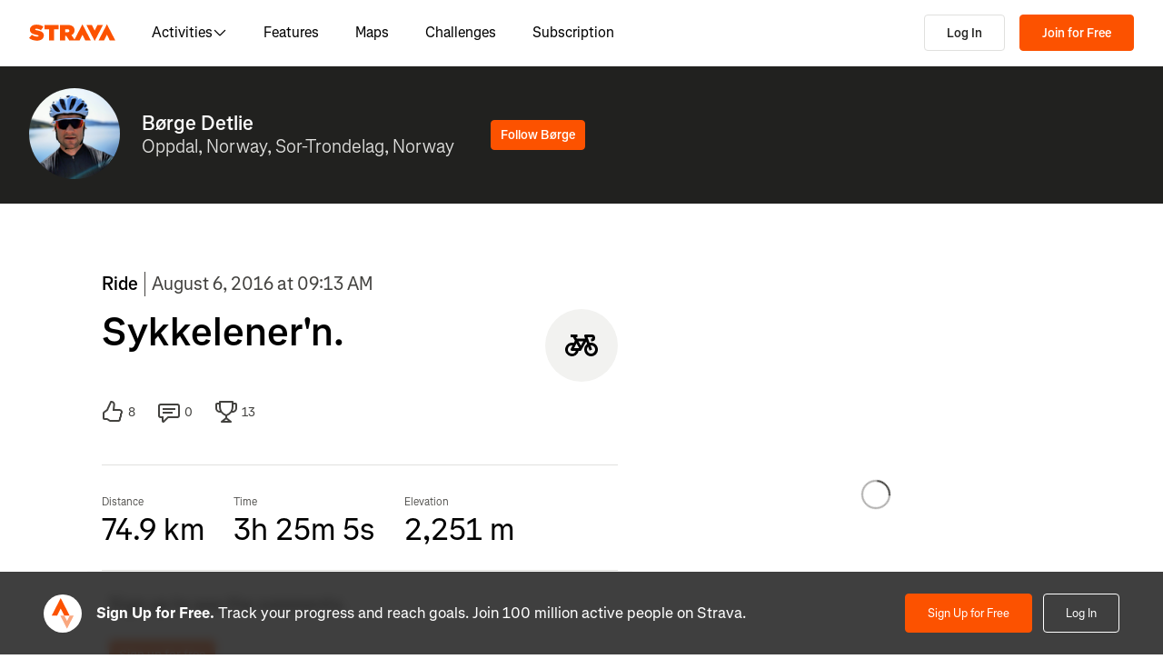

--- FILE ---
content_type: text/html; charset=utf-8
request_url: https://www.strava.com/activities/666244572
body_size: 235221
content:
<!DOCTYPE html><html lang="en-US" dir="ltr"><head><meta charSet="utf-8" data-next-head=""/><meta name="viewport" content="width=device-width" data-next-head=""/><title data-next-head="">Sykkelener&#x27;n.  | Strava</title><link rel="canonical" href="https://www.strava.com/activities/666244572" data-next-head=""/><link rel="alternate" href="https://www.strava.com/activities/666244572" hrefLang="x-default" data-next-head=""/><link rel="alternate" href="https://www.strava.com/activities/666244572" hrefLang="en" data-next-head=""/><link rel="alternate" href="https://www.strava.com/activities/666244572?hl=en-GB" hrefLang="en-GB" data-next-head=""/><link rel="alternate" href="https://www.strava.com/activities/666244572?hl=de-DE" hrefLang="de" data-next-head=""/><link rel="alternate" href="https://www.strava.com/activities/666244572?hl=es-ES" hrefLang="es" data-next-head=""/><link rel="alternate" href="https://www.strava.com/activities/666244572?hl=es-ES" hrefLang="es-ES" data-next-head=""/><link rel="alternate" href="https://www.strava.com/activities/666244572?hl=es-419" hrefLang="es-419" data-next-head=""/><link rel="alternate" href="https://www.strava.com/activities/666244572?hl=fr-FR" hrefLang="fr" data-next-head=""/><link rel="alternate" href="https://www.strava.com/activities/666244572?hl=id-ID" hrefLang="id" data-next-head=""/><link rel="alternate" href="https://www.strava.com/activities/666244572?hl=it-IT" hrefLang="it" data-next-head=""/><link rel="alternate" href="https://www.strava.com/activities/666244572?hl=ja-JP" hrefLang="ja" data-next-head=""/><link rel="alternate" href="https://www.strava.com/activities/666244572?hl=nl-NL" hrefLang="nl" data-next-head=""/><link rel="alternate" href="https://www.strava.com/activities/666244572?hl=pt-PT" hrefLang="pt" data-next-head=""/><link rel="alternate" href="https://www.strava.com/activities/666244572?hl=pt-PT" hrefLang="pt-PT" data-next-head=""/><link rel="alternate" href="https://www.strava.com/activities/666244572?hl=pt-BR" hrefLang="pt-BR" data-next-head=""/><link rel="alternate" href="https://www.strava.com/activities/666244572?hl=ru-RU" hrefLang="ru" data-next-head=""/><link rel="alternate" href="https://www.strava.com/activities/666244572?hl=zh-CN" hrefLang="zh" data-next-head=""/><link rel="alternate" href="https://www.strava.com/activities/666244572?hl=zh-CN" hrefLang="zh-CN" data-next-head=""/><link rel="alternate" href="https://www.strava.com/activities/666244572?hl=zh-TW" hrefLang="zh-TW" data-next-head=""/><meta name="title" content="Sykkelener&#x27;n.  | Strava" data-next-head=""/><meta name="description" content="View Børge Detlie&#x27;s ride on August 6, 2016 | Strava" data-next-head=""/><meta name="application-name" content="Strava" data-next-head=""/><meta property="og:site_name" content="Strava" data-next-head=""/><meta property="og:url" content="https://www.strava.com/activities/666244572" data-next-head=""/><meta property="og:title" content="Sykkelener&#x27;n.  | Strava" data-next-head=""/><meta property="og:description" content="View Børge Detlie&#x27;s ride on August 6, 2016 | Strava" data-next-head=""/><meta property="og:type" content="website" data-next-head=""/><meta property="og:image" content="https://d3o5xota0a1fcr.cloudfront.net/v6/maps/NZOOXZET2RVKSDS6I7AGSFF5Z5TAGNENZ6WELZOFTMBZASBEK6XRDKHFU44YER2QIXVWNQIDYIYSO5L37UUXK===" data-next-head=""/><meta property="og:image:width" content="1200" data-next-head=""/><meta property="og:image:height" content="630" data-next-head=""/><meta property="og:image:type" content="image/png" data-next-head=""/><meta name="twitter:title" content="Sykkelener&#x27;n.  | Strava" data-next-head=""/><meta name="twitter:description" content="View Børge Detlie&#x27;s ride on August 6, 2016 | Strava" data-next-head=""/><meta name="twitter:card" content="summary" data-next-head=""/><meta name="twitter:site" content="@Strava" data-next-head=""/><meta property="twitter:image" content="https://d3o5xota0a1fcr.cloudfront.net/v6/maps/NZOOXZET2RVKSDS6I7AGSFF5Z5TAGNENZ6WELZOFTMBZASBEK6XRDKHFU44YER2QIXVWNQIDYIYSO5L37UUXK===" data-next-head=""/><meta name="mobile-web-app-capable" content="yes" data-next-head=""/><meta property="al:ios:url" content="strava://activities/666244572" data-next-head=""/><meta property="al:ios:app_name" content="Strava" data-next-head=""/><meta property="al:ios:app_store_id" content="426826309" data-next-head=""/><meta property="al:android:url" content="strava://activities/666244572" data-next-head=""/><meta property="al:android:app_name" content="Strava" data-next-head=""/><meta property="al:android:package" content="com.strava" data-next-head=""/><meta name="robots" content="noindex" data-next-head=""/><link rel="preload" href="https://consent.cookiebot.com/uc.js" as="script"/><link rel="preload" href="https://www.strava.com/cmp.js" as="script"/><meta name="csrf" content="UjONiJgSD-JERNt5KR3D1L2khLiOz9CRtptoFiOQqJ4No7B2NZ7Soc6UzkTwk8mbrepgOxsK9jIUmDabWjy_hg"/><meta name="sha" content="9f65637f37cbbc64687b2ecb1b3f251aee22b865"/><link href="https://d3nn82uaxijpm6.cloudfront.net/apple-touch-icon-180x180.png?v=dLlWydWlG8" rel="apple-touch-icon" sizes="180x180"/><link href="https://d3nn82uaxijpm6.cloudfront.net/apple-touch-icon-152x152.png?v=dLlWydWlG8" rel="apple-touch-icon" sizes="152x152"/><link href="https://d3nn82uaxijpm6.cloudfront.net/apple-touch-icon-144x144.png?v=dLlWydWlG8" rel="apple-touch-icon" sizes="144x144"/><link href="https://d3nn82uaxijpm6.cloudfront.net/apple-touch-icon-120x120.png?v=dLlWydWlG8" rel="apple-touch-icon" sizes="120x120"/><link href="https://d3nn82uaxijpm6.cloudfront.net/apple-touch-icon-114x114.png?v=dLlWydWlG8" rel="apple-touch-icon" sizes="114x114"/><link href="https://d3nn82uaxijpm6.cloudfront.net/apple-touch-icon-76x76.png?v=dLlWydWlG8" rel="apple-touch-icon" sizes="76x76"/><link href="https://d3nn82uaxijpm6.cloudfront.net/apple-touch-icon-72x72.png?v=dLlWydWlG8" rel="apple-touch-icon" sizes="72x72"/><link href="https://d3nn82uaxijpm6.cloudfront.net/apple-touch-icon-60x60.png?v=dLlWydWlG8" rel="apple-touch-icon" sizes="60x60"/><link href="https://d3nn82uaxijpm6.cloudfront.net/apple-touch-icon-57x57.png?v=dLlWydWlG8" rel="apple-touch-icon" sizes="57x57"/><link href="https://d3nn82uaxijpm6.cloudfront.net/favicon-32x32.png?v=dLlWydWlG8" rel="icon" sizes="32x32" type="image/png"/><link href="https://d3nn82uaxijpm6.cloudfront.net/icon-strava-chrome-192.png?v=dLlWydWlG8" rel="icon" sizes="192x192" type="image/png"/><link href="https://d3nn82uaxijpm6.cloudfront.net/favicon-96x96.png?v=dLlWydWlG8" rel="icon" sizes="96x96" type="image/png"/><link href="https://d3nn82uaxijpm6.cloudfront.net/favicon-16x16.png?v=dLlWydWlG8" rel="icon" sizes="16x16" type="image/png"/><meta content="#fc5200" name="msapplication-TileColor"/><meta content="https://d3nn82uaxijpm6.cloudfront.net/mstile-144x144.png?v=dLlWydWlG8" name="msapplication-TileImage"/><meta content="#FAFAFA" name="theme-color"/><meta content="Strava" name="apple-mobile-web-app-title"/><meta content="Strava" name="application-name"/><meta content="yes" name="mobile-web-app-capable"/><meta content="black" name="apple-mobile-web-app-status-bar-style"/><script id="sentry-options" type="application/json">{"environment":"prod"}</script><script id="gtm-consent-default" data-cookieconsent="ignore" data-nscript="beforeInteractive">
          window.googleTagManagerDataLayer = window.googleTagManagerDataLayer || [];
          function gtag() {
            googleTagManagerDataLayer.push(arguments);
          }
          gtag("consent", "default", {
            ad_personalization: "denied",
            ad_storage: "denied",
            ad_user_data: "denied",
            analytics_storage: "denied",
            functionality_storage: "denied",
            personalization_storage: "denied",
            security_storage: "granted",
            wait_for_update: 500,
          });
          gtag("set", "ads_data_redaction", true);
          gtag("set", "url_passthrough", false);
        </script><script data-testid="organization-schema" type="application/ld+json" data-nscript="beforeInteractive">{"@context":"https://schema.org","@type":"Organization","name":"Strava","url":"https://www.strava.com","logo":"https://www.strava.com/frontend/assets/landing-pages/images/strava-orange.svg","sameAs":["https://facebook.com/Strava","https://twitter.com/strava","https://instagram.com/strava","https://youtube.com/stravainc","https://www.linkedin.com/company/strava-inc./","https://stories.strava.com","https://github.com/strava","https://medium.com/strava-engineering"]}</script><link rel="preload" href="https://web-assets.strava.com/assets/landing-pages/_next/static/css/07f993089dce21da.css" as="style"/><link rel="stylesheet" href="https://web-assets.strava.com/assets/landing-pages/_next/static/css/07f993089dce21da.css" data-n-g=""/><link rel="preload" href="https://web-assets.strava.com/assets/landing-pages/_next/static/css/0b65d1feb7262338.css" as="style"/><link rel="stylesheet" href="https://web-assets.strava.com/assets/landing-pages/_next/static/css/0b65d1feb7262338.css" data-n-p=""/><link rel="preload" href="https://web-assets.strava.com/assets/landing-pages/_next/static/css/76d89d7f96bb74ca.css" as="style"/><link rel="stylesheet" href="https://web-assets.strava.com/assets/landing-pages/_next/static/css/76d89d7f96bb74ca.css" data-n-p=""/><link rel="preload" href="https://web-assets.strava.com/assets/landing-pages/_next/static/css/8352a4443996c4f8.css" as="style"/><link rel="stylesheet" href="https://web-assets.strava.com/assets/landing-pages/_next/static/css/8352a4443996c4f8.css" data-n-p=""/><noscript data-n-css=""></noscript><script defer="" nomodule="" src="https://web-assets.strava.com/assets/landing-pages/_next/static/chunks/polyfills-42372ed130431b0a.js"></script><script src="https://web-assets.strava.com/assets/landing-pages/_next/static/chunks/webpack-13c7ac87d6d252ee.js" defer=""></script><script src="https://web-assets.strava.com/assets/landing-pages/_next/static/chunks/framework-8a601a25ea557456.js" defer=""></script><script src="https://web-assets.strava.com/assets/landing-pages/_next/static/chunks/main-6f5274bcc70697b8.js" defer=""></script><script src="https://web-assets.strava.com/assets/landing-pages/_next/static/chunks/pages/_app-afe04d4a9cdc3945.js" defer=""></script><script src="https://web-assets.strava.com/assets/landing-pages/_next/static/chunks/78797a95-33641ca967dbf521.js" defer=""></script><script src="https://web-assets.strava.com/assets/landing-pages/_next/static/chunks/4672-6ba4c22895e35c25.js" defer=""></script><script src="https://web-assets.strava.com/assets/landing-pages/_next/static/chunks/66220-4c088d517c0fb33d.js" defer=""></script><script src="https://web-assets.strava.com/assets/landing-pages/_next/static/chunks/44877-1a03bb6d003ffe3b.js" defer=""></script><script src="https://web-assets.strava.com/assets/landing-pages/_next/static/chunks/227-70d9e637558a04ed.js" defer=""></script><script src="https://web-assets.strava.com/assets/landing-pages/_next/static/chunks/49073-e2ed310f0a953209.js" defer=""></script><script src="https://web-assets.strava.com/assets/landing-pages/_next/static/chunks/73694-00ef95f4abbded49.js" defer=""></script><script src="https://web-assets.strava.com/assets/landing-pages/_next/static/chunks/22341-ba546453635394d3.js" defer=""></script><script src="https://web-assets.strava.com/assets/landing-pages/_next/static/chunks/33389-0ec6d507436ff9d8.js" defer=""></script><script src="https://web-assets.strava.com/assets/landing-pages/_next/static/chunks/49020-81f5e68f3055e0b3.js" defer=""></script><script src="https://web-assets.strava.com/assets/landing-pages/_next/static/chunks/96311-bccce4df11da2c36.js" defer=""></script><script src="https://web-assets.strava.com/assets/landing-pages/_next/static/chunks/64037-29bc4c6f004f9af8.js" defer=""></script><script src="https://web-assets.strava.com/assets/landing-pages/_next/static/chunks/94092-e45a41ed58fef68c.js" defer=""></script><script src="https://web-assets.strava.com/assets/landing-pages/_next/static/chunks/pages/activities/%5Bid%5D-e4cfd3261a2f05c6.js" defer=""></script><script src="https://web-assets.strava.com/assets/landing-pages/_next/static/9f65637f37cbbc64687b2ecb1b3f251aee22b865/_buildManifest.js" defer=""></script><script src="https://web-assets.strava.com/assets/landing-pages/_next/static/9f65637f37cbbc64687b2ecb1b3f251aee22b865/_ssgManifest.js" defer=""></script></head><body><div id="__next"><noscript id="gtm-noscript" data-testid="gtm-noscript"><iframe src="https://www.googletagmanager.com/ns.html?id=GTM-TP845S" height="0" width="0" title="gtm" style="display:none;visibility:hidden"></iframe></noscript><div class="LoggedOutPageContainer_body__M0fCN LoggedOutPageContainer_light__HQlDT" data-cy="fdp-container"><div class="Header_container__qR60m"><nav class="Header_menu__8eZQz"><div class="Header_items__xlCyf"><div class="DesktopNav_container___bMeh"><div class="DesktopNav_logoAndLinks__lrTIg"><button class="Button_btn__EdK33 Button_icon__HDGEw" type="button" aria-label="Strava"><svg role="img" viewBox="0 0 485 95" aria-labelledby="lopc-desktop-nav-strava-logo" class="" xmlns="http://www.w3.org/2000/svg" style="display:block;width:95px;height:20px"><title id="lopc-desktop-nav-strava-logo"></title><path fill-rule="evenodd" clip-rule="evenodd" d="M258.505 90.4524L258.502 90.4484H284.108L299.838 58.8214L315.567 90.4484H346.682L299.835 -0.000610352L255.366 85.8686L238.292 60.9384C248.834 55.8544 255.405 47.0494 255.405 34.4014V34.1524C255.405 25.2254 252.678 18.7764 247.469 13.5674C241.392 7.49139 231.596 3.64739 216.22 3.64739H173.809V90.4524H202.827V65.6504H209.027L225.396 90.4524H258.505ZM437.447 -0.000610352L390.606 90.4484H421.721L437.45 58.8214L453.18 90.4484H484.294L437.447 -0.000610352ZM368.669 94.0074L415.51 3.55839H384.396L368.666 35.1854L352.936 3.55839H321.822L368.669 94.0074ZM215.352 44.9414C222.295 44.9414 226.512 41.8414 226.512 36.5094V36.2604C226.512 30.6804 222.171 27.9524 215.476 27.9524H202.827V44.9414H215.352ZM111.753 28.2004H86.2089V3.64739H166.316V28.2004H140.772V90.4524H111.753V28.2004ZM15.5019 58.9544L-9.15527e-05 77.4314C11.0369 87.1054 26.9099 92.0644 44.5179 92.0644C67.8319 92.0644 82.8369 80.9034 82.8369 62.6734V62.4264C82.8369 44.9414 67.9559 38.4924 45.7589 34.4014C36.5819 32.6634 34.2259 31.1774 34.2259 28.8204V28.5724C34.2259 26.4644 36.2109 24.9764 40.5499 24.9764C48.6099 24.9764 58.4079 27.5804 66.5909 33.5324L80.7289 13.9404C70.6839 6.00339 58.2839 2.03439 41.5429 2.03439C17.6079 2.03439 4.71191 14.8084 4.71191 31.3004V31.5494C4.71191 49.9014 21.8259 55.4834 41.2939 59.4494C50.5949 61.3104 53.3219 62.6734 53.3219 65.1544V65.4034C53.3219 67.7584 51.0909 69.1214 45.8819 69.1214C35.7139 69.1214 24.9259 66.1474 15.5019 58.9544Z" fill="#fc5200"></path></svg></button><ul class="DesktopNav_navLinks__d4pz7"><li><button class="Button_btn__EdK33 Button_default__JSqPI" data-cy="nav-item-with-subnav">Activities<!-- --> <svg fill="currentColor" viewBox="0 0 16 16" xmlns="http://www.w3.org/2000/svg" width="16" height="16"><path d="M14.384 5.5L8.796 11.09c-.44.44-1.152.44-1.591 0L1.616 5.5l.884-.884 5.5 5.5 5.5-5.5z" fill=""></path></svg></button><div class="DesktopNav_subNavClosed__tf0IO"><div class="SubNav_subNav__XzRKw" data-cy="sub-nav"><div class="SubNav_nav__MoyQ_"><h2 class="SubNav_heading__2AAuy">Top Sports</h2><ul class="SubNav_navItems__eu0ZZ"><li><a href="/sports/running"><svg fill="currentColor" viewBox="0 0 24 24" xmlns="http://www.w3.org/2000/svg" width="24" height="24"><path d="M8.688 0C8.025 0 7.38.215 6.85.613l-3.32 2.49-2.845.948A1 1 0 000 5c0 1.579.197 2.772.567 3.734.376.978.907 1.654 1.476 2.223.305.305.6.567.886.82.785.697 1.5 1.33 2.159 2.634 1.032 2.57 2.37 4.748 4.446 6.27C11.629 22.218 14.356 23 18 23c2.128 0 3.587-.553 4.549-1.411a4.378 4.378 0 001.408-2.628c.152-.987-.389-1.787-.967-2.25l-3.892-3.114a1 1 0 01-.329-.477l-3.094-9.726A2 2 0 0013.769 2h-1.436a2 2 0 00-1.2.4l-.57.428-.516-1.803A1.413 1.413 0 008.688 0zM8.05 2.213c.069-.051.143-.094.221-.127l1.168 4.086L12.333 4h1.436l.954 3H12v2h3.36l.318 1H13v2h3.314l.55 1.726a3 3 0 00.984 1.433l3.106 2.485c-.77.19-1.778.356-2.954.356-1.97 0-3.178-.431-4.046-1.087-.895-.677-1.546-1.675-2.251-3.056-.224-.437-.45-.907-.688-1.403C9.875 10.08 8.444 7.1 5.531 4.102zM3.743 5.14c2.902 2.858 4.254 5.664 5.441 8.126.25.517.49 1.018.738 1.502.732 1.432 1.55 2.777 2.827 3.74C14.053 19.495 15.72 20 18 20c1.492 0 2.754-.23 3.684-.479a2.285 2.285 0 01-.467.575c-.5.446-1.435.904-3.217.904-3.356 0-5.629-.718-7.284-1.931-1.663-1.22-2.823-3.028-3.788-5.44a1.012 1.012 0 00-.034-.076c-.853-1.708-1.947-2.673-2.79-3.417a14.61 14.61 0 01-.647-.593c-.431-.431-.775-.88-1.024-1.527-.21-.545-.367-1.271-.417-2.3z" fill=""></path></svg> <!-- -->Running</a></li><li><a href="/sports/cycling"><svg fill="currentColor" viewBox="0 0 24 24" xmlns="http://www.w3.org/2000/svg" width="24" height="24"><path d="M4 4v2h1.705l1.428 2.498-.836 1.672A5 5 0 109.9 16H11a1 1 0 00.868-.504l3.607-6.313.639 1.733a5 5 0 101.835-.806L16.434 6H19.5a.5.5 0 010 1H19v2h.5a2.5 2.5 0 000-5H15a1 1 0 00-.938 1.346L14.672 7H8.58L8.01 6H9V4zm4.325 6.585L10.277 14H6.618zM11.5 12.11L9.723 9h3.554zM5 12c.125 0 .25.008.37.023l-1.264 2.53A1 1 0 005 16h2.83A3.001 3.001 0 115 12zm11.848.91l1.06 2.874 1.876-.691-1.132-3.073a3 3 0 11-1.804.89z" fill=""></path></svg> <!-- -->Cycling</a></li><li><a href="/sports/walking"><svg fill="currentColor" viewBox="0 0 24 24" xmlns="http://www.w3.org/2000/svg" width="24" height="24"><path d="M9.7 4a5 5 0 012.94.956l4.368 3.177 4.595 2.12A4.127 4.127 0 0124 14.002v.018c0 .314.002 1.416-.898 2.398-.922 1.005-2.567 1.656-5.333 1.584H2.414a2.414 2.414 0 01-1.707-4.122l.086-.086a.707.707 0 00.207-.5V6.547C1 5.693 1.693 5 2.547 5c.555 0 1.088.22 1.48.613L5.414 7h1.699L6.55 5.316A1 1 0 017.5 4zM2.393 15c-.058.072-.12.141-.187.207l-.086.086a.414.414 0 00.293.707H17.81c2.489.068 3.449-.531 3.819-.935.372-.406.372-.847.372-1.062v-.002c0-.35-.086-.687-.242-.985-.4.059-.638.278-1.05.691l-.027.026C20.17 14.243 19.415 15 18 15zm17.555-3.307l-3.092-1.426-1.08 1.62-1.664-1.11 1.022-1.533-.738-.537-1.12 1.68-1.664-1.11 1.165-1.747-1.314-.956A3 3 0 009.699 6h-.812l1 3H4.587L3 7.414V13h15c.56 0 .803-.218 1.293-.707l.026-.026c.175-.176.38-.38.63-.573z" fill=""></path></svg> <!-- -->Walking</a></li><li><a href="/sports/hiking"><svg fill="currentColor" viewBox="0 0 24 24" xmlns="http://www.w3.org/2000/svg" width="24" height="24"><path d="M7.707 2.879A3 3 0 019.828 2H11a1 1 0 01.962.725l.797 2.793a7 7 0 004.72 4.782l3.67 1.1A4 4 0 0124 15.233v.399c0 .316-.035.7-.192 1.09a6.493 6.493 0 01-1.95 2.597C20.688 20.26 18.966 21 16.5 21H14a.996.996 0 01-.242-.03l-3.451-.862-.6.6A1 1 0 019 21H4a4 4 0 01-4-4v-.172a3 3 0 01.879-2.12l.161-.163.785-7.844A3 3 0 014.81 4h1.776zM9.828 4a1 1 0 00-.707.293L7.414 6H4.81a1 1 0 00-.995.9l-.71 7.1c2.274.008 3.414.267 4.338.541l.316.095C8.443 14.846 8.95 15 10 15h7.5c.396 0 .609-.108.773-.243.208-.17.38-.413.645-.812l.027-.04c.168-.253.383-.576.664-.878l-2.705-.812a9.005 9.005 0 01-.404-.131l-2.2 2.21-1.417-1.412 1.721-1.729a8.986 8.986 0 01-.817-.596l-1.613 1.619-1.417-1.411 1.633-1.64a9.006 9.006 0 01-.632-.923l-1.78 1.787-1.417-1.412 2.327-2.336a9.187 9.187 0 01-.052-.174L10.246 4zM2.293 16.121a1 1 0 00-.293.707V17a2 2 0 002 2h4.586l1.107-1.107L14.123 19H16.5c2.036 0 3.308-.6 4.104-1.24a4.497 4.497 0 001.349-1.786.938.938 0 00.047-.343v-.399c0-.438-.143-.851-.39-1.187a.98.98 0 00-.383.198c-.208.17-.38.413-.645.812l-.027.04c-.232.35-.554.833-1.016 1.21-.523.428-1.185.695-2.039.695H10c-1.355 0-2.107-.23-2.831-.452l-.294-.09C6.125 16.238 5.155 16 3 16h-.586z" fill=""></path></svg> <!-- -->Hiking</a></li></ul></div><ul class="SubNav_featuredItems__Wyesq"><li><a href="/sports/running" data-testid="featured-item-0"><picture data-cy="featured-image-0"><source media="(min-width: 992px)" srcSet="https://web-assets.strava.com/assets/landing-pages/_next/static/media/ALP-subnav-featured-item-running@1x.c53d648b.webp 1x, https://web-assets.strava.com/assets/landing-pages/_next/static/media/ALP-subnav-featured-item-running@2x.041f77a0.webp 2x" type="image/webp"/><source media="(min-width: 992px)" srcSet="https://web-assets.strava.com/assets/landing-pages/_next/static/media/ALP-subnav-featured-item-running@1x.aa0820c0.jpg 1x, https://web-assets.strava.com/assets/landing-pages/_next/static/media/ALP-subnav-featured-item-running@2x.4394f29a.jpg 2x" type="image/jpg"/><source media="(min-width: 0px)" srcSet="https://web-assets.strava.com/assets/landing-pages/_next/static/media/ALP-subnav-featured-item-running@1x.c53d648b.webp 1x, https://web-assets.strava.com/assets/landing-pages/_next/static/media/ALP-subnav-featured-item-running@2x.041f77a0.webp 2x" type="image/webp"/><source media="(min-width: 0px)" srcSet="https://web-assets.strava.com/assets/landing-pages/_next/static/media/ALP-subnav-featured-item-running@1x.aa0820c0.jpg 1x, https://web-assets.strava.com/assets/landing-pages/_next/static/media/ALP-subnav-featured-item-running@2x.4394f29a.jpg 2x" type="image/jpg"/><img loading="lazy" alt="Happy woman covering her eyes from the sun, after a run." role="img" src="https://web-assets.strava.com/assets/landing-pages/_next/static/media/ALP-subnav-featured-item-running@1x.aa0820c0.jpg" width="" height="" data-testid="featured-image-0"/></picture>Running</a></li><li><a href="/sports/cycling" data-testid="featured-item-1"><picture data-cy="featured-image-1"><source media="(min-width: 992px)" srcSet="https://web-assets.strava.com/assets/landing-pages/_next/static/media/ALP-subnav-featured-item-cycling@1x.1fee9e0b.webp 1x, https://web-assets.strava.com/assets/landing-pages/_next/static/media/ALP-subnav-featured-item-cycling@2x.77a5a50f.webp 2x" type="image/webp"/><source media="(min-width: 992px)" srcSet="https://web-assets.strava.com/assets/landing-pages/_next/static/media/ALP-subnav-featured-item-cycling@1x.351f99d6.jpg 1x, https://web-assets.strava.com/assets/landing-pages/_next/static/media/ALP-subnav-featured-item-cycling@2x.fa530db1.jpg 2x" type="image/jpg"/><source media="(min-width: 0px)" srcSet="https://web-assets.strava.com/assets/landing-pages/_next/static/media/ALP-subnav-featured-item-cycling@1x.1fee9e0b.webp 1x, https://web-assets.strava.com/assets/landing-pages/_next/static/media/ALP-subnav-featured-item-cycling@2x.77a5a50f.webp 2x" type="image/webp"/><source media="(min-width: 0px)" srcSet="https://web-assets.strava.com/assets/landing-pages/_next/static/media/ALP-subnav-featured-item-cycling@1x.351f99d6.jpg 1x, https://web-assets.strava.com/assets/landing-pages/_next/static/media/ALP-subnav-featured-item-cycling@2x.fa530db1.jpg 2x" type="image/jpg"/><img loading="lazy" alt="Happy woman cycling outside." role="img" src="https://web-assets.strava.com/assets/landing-pages/_next/static/media/ALP-subnav-featured-item-cycling@1x.351f99d6.jpg" width="" height="" data-testid="featured-image-1"/></picture>Cycling</a></li></ul></div></div></li><li><a href="/features">Features</a></li><li><a href="/maps">Maps</a></li><li><a href="/challenges">Challenges</a></li><li><a href="/subscribe?origin=website_header">Subscription</a></li></ul></div><div><button class="Button_btn__EdK33 Button_default__JSqPI DesktopNav_loginBtn__XyzyG" type="button" data-cy="login_btn">Log In</button><button class="Button_btn__EdK33 Button_primary___8ywh DesktopNav_signupBtn__RzLWc" type="button" data-cy="signup_btn">Join for Free</button></div></div><div class="MobileNav_container__ki3E9"><div class="MobileNav_left__d_Zv4"><button class="Button_btn__EdK33 Button_icon__HDGEw MobileNav_menuBtn__M2Slx" type="button" aria-label="Close" data-cy="mobile-nav-drawer-menu-btn"><div class="MenuIcon_menuIcon__wOL_u"><span class="MenuIcon_bar__6rhzY"></span><span class="MenuIcon_bar__6rhzY"></span><span class="MenuIcon_bar__6rhzY"></span></div></button><div class="MobileNav_logo__4v5pO"><button class="Button_btn__EdK33 Button_icon__HDGEw" type="button" aria-label="Strava"><svg role="img" viewBox="0 0 485 95" aria-labelledby="lopc-mobile-nav-strava-logo" class="" xmlns="http://www.w3.org/2000/svg" style="display:block;width:95px;height:20px" data-cy="strava-logo"><title id="lopc-mobile-nav-strava-logo"></title><path fill-rule="evenodd" clip-rule="evenodd" d="M258.505 90.4524L258.502 90.4484H284.108L299.838 58.8214L315.567 90.4484H346.682L299.835 -0.000610352L255.366 85.8686L238.292 60.9384C248.834 55.8544 255.405 47.0494 255.405 34.4014V34.1524C255.405 25.2254 252.678 18.7764 247.469 13.5674C241.392 7.49139 231.596 3.64739 216.22 3.64739H173.809V90.4524H202.827V65.6504H209.027L225.396 90.4524H258.505ZM437.447 -0.000610352L390.606 90.4484H421.721L437.45 58.8214L453.18 90.4484H484.294L437.447 -0.000610352ZM368.669 94.0074L415.51 3.55839H384.396L368.666 35.1854L352.936 3.55839H321.822L368.669 94.0074ZM215.352 44.9414C222.295 44.9414 226.512 41.8414 226.512 36.5094V36.2604C226.512 30.6804 222.171 27.9524 215.476 27.9524H202.827V44.9414H215.352ZM111.753 28.2004H86.2089V3.64739H166.316V28.2004H140.772V90.4524H111.753V28.2004ZM15.5019 58.9544L-9.15527e-05 77.4314C11.0369 87.1054 26.9099 92.0644 44.5179 92.0644C67.8319 92.0644 82.8369 80.9034 82.8369 62.6734V62.4264C82.8369 44.9414 67.9559 38.4924 45.7589 34.4014C36.5819 32.6634 34.2259 31.1774 34.2259 28.8204V28.5724C34.2259 26.4644 36.2109 24.9764 40.5499 24.9764C48.6099 24.9764 58.4079 27.5804 66.5909 33.5324L80.7289 13.9404C70.6839 6.00339 58.2839 2.03439 41.5429 2.03439C17.6079 2.03439 4.71191 14.8084 4.71191 31.3004V31.5494C4.71191 49.9014 21.8259 55.4834 41.2939 59.4494C50.5949 61.3104 53.3219 62.6734 53.3219 65.1544V65.4034C53.3219 67.7584 51.0909 69.1214 45.8819 69.1214C35.7139 69.1214 24.9259 66.1474 15.5019 58.9544Z" fill="#fc5200"></path></svg></button></div></div><div class="MobileNav_right__xVNWr"><a href="http://www.strava.com/register/free?redirect=http%3A%2F%2Fwww.strava.com%2Factivities%2F666244572" class="Button_btn__EdK33 Button_primary___8ywh CallToAction_callToAction__CvDE5 MobileNav_headerCallToAction__eh4jD" data-cy="signup_btn_mobile" disabled="">Sign Up</a></div><div id="EZDrawer_strava_mobile_menu" class="EZDrawer"><input type="checkbox" id="EZDrawer__checkbox_strava_mobile_menu" class="EZDrawer__checkbox"/><nav role="navigation" id="EZDrawer__container_strava_mobile_menu" style="z-index:71;transition-duration:500ms;top:0;left:0;transform:translate3d(-100%, 0, 0);width:75vw;height:100vh;--marginTop:0" class="EZDrawer__container MenuDrawer_menuDrawer__MYqnw"><ul class="MenuDrawer_primaryOptions__wh_1w" data-cy="menu-drawer-items"><li><a data-cy="primary_option_home" href="/">Home</a></li><li><button class="Button_btn__EdK33 Button_default__JSqPI" data-cy="menu-drawer-nav-item-with-subnav">Activities<svg fill="currentColor" viewBox="0 0 16 16" xmlns="http://www.w3.org/2000/svg" width="16" height="16"><path d="M14.384 5.5L8.796 11.09c-.44.44-1.152.44-1.591 0L1.616 5.5l.884-.884 5.5 5.5 5.5-5.5z" fill=""></path></svg></button><div class="MenuDrawer_subNavClosed__NFDFO"><div class="SubNav_subNav__XzRKw" data-cy="sub-nav"><div class="SubNav_nav__MoyQ_"><ul class="SubNav_navItems__eu0ZZ"><li><a href="/sports/running"><svg fill="currentColor" viewBox="0 0 24 24" xmlns="http://www.w3.org/2000/svg" width="24" height="24"><path d="M8.688 0C8.025 0 7.38.215 6.85.613l-3.32 2.49-2.845.948A1 1 0 000 5c0 1.579.197 2.772.567 3.734.376.978.907 1.654 1.476 2.223.305.305.6.567.886.82.785.697 1.5 1.33 2.159 2.634 1.032 2.57 2.37 4.748 4.446 6.27C11.629 22.218 14.356 23 18 23c2.128 0 3.587-.553 4.549-1.411a4.378 4.378 0 001.408-2.628c.152-.987-.389-1.787-.967-2.25l-3.892-3.114a1 1 0 01-.329-.477l-3.094-9.726A2 2 0 0013.769 2h-1.436a2 2 0 00-1.2.4l-.57.428-.516-1.803A1.413 1.413 0 008.688 0zM8.05 2.213c.069-.051.143-.094.221-.127l1.168 4.086L12.333 4h1.436l.954 3H12v2h3.36l.318 1H13v2h3.314l.55 1.726a3 3 0 00.984 1.433l3.106 2.485c-.77.19-1.778.356-2.954.356-1.97 0-3.178-.431-4.046-1.087-.895-.677-1.546-1.675-2.251-3.056-.224-.437-.45-.907-.688-1.403C9.875 10.08 8.444 7.1 5.531 4.102zM3.743 5.14c2.902 2.858 4.254 5.664 5.441 8.126.25.517.49 1.018.738 1.502.732 1.432 1.55 2.777 2.827 3.74C14.053 19.495 15.72 20 18 20c1.492 0 2.754-.23 3.684-.479a2.285 2.285 0 01-.467.575c-.5.446-1.435.904-3.217.904-3.356 0-5.629-.718-7.284-1.931-1.663-1.22-2.823-3.028-3.788-5.44a1.012 1.012 0 00-.034-.076c-.853-1.708-1.947-2.673-2.79-3.417a14.61 14.61 0 01-.647-.593c-.431-.431-.775-.88-1.024-1.527-.21-.545-.367-1.271-.417-2.3z" fill=""></path></svg> <!-- -->Running</a></li><li><a href="/sports/cycling"><svg fill="currentColor" viewBox="0 0 24 24" xmlns="http://www.w3.org/2000/svg" width="24" height="24"><path d="M4 4v2h1.705l1.428 2.498-.836 1.672A5 5 0 109.9 16H11a1 1 0 00.868-.504l3.607-6.313.639 1.733a5 5 0 101.835-.806L16.434 6H19.5a.5.5 0 010 1H19v2h.5a2.5 2.5 0 000-5H15a1 1 0 00-.938 1.346L14.672 7H8.58L8.01 6H9V4zm4.325 6.585L10.277 14H6.618zM11.5 12.11L9.723 9h3.554zM5 12c.125 0 .25.008.37.023l-1.264 2.53A1 1 0 005 16h2.83A3.001 3.001 0 115 12zm11.848.91l1.06 2.874 1.876-.691-1.132-3.073a3 3 0 11-1.804.89z" fill=""></path></svg> <!-- -->Cycling</a></li><li><a href="/sports/walking"><svg fill="currentColor" viewBox="0 0 24 24" xmlns="http://www.w3.org/2000/svg" width="24" height="24"><path d="M9.7 4a5 5 0 012.94.956l4.368 3.177 4.595 2.12A4.127 4.127 0 0124 14.002v.018c0 .314.002 1.416-.898 2.398-.922 1.005-2.567 1.656-5.333 1.584H2.414a2.414 2.414 0 01-1.707-4.122l.086-.086a.707.707 0 00.207-.5V6.547C1 5.693 1.693 5 2.547 5c.555 0 1.088.22 1.48.613L5.414 7h1.699L6.55 5.316A1 1 0 017.5 4zM2.393 15c-.058.072-.12.141-.187.207l-.086.086a.414.414 0 00.293.707H17.81c2.489.068 3.449-.531 3.819-.935.372-.406.372-.847.372-1.062v-.002c0-.35-.086-.687-.242-.985-.4.059-.638.278-1.05.691l-.027.026C20.17 14.243 19.415 15 18 15zm17.555-3.307l-3.092-1.426-1.08 1.62-1.664-1.11 1.022-1.533-.738-.537-1.12 1.68-1.664-1.11 1.165-1.747-1.314-.956A3 3 0 009.699 6h-.812l1 3H4.587L3 7.414V13h15c.56 0 .803-.218 1.293-.707l.026-.026c.175-.176.38-.38.63-.573z" fill=""></path></svg> <!-- -->Walking</a></li><li><a href="/sports/hiking"><svg fill="currentColor" viewBox="0 0 24 24" xmlns="http://www.w3.org/2000/svg" width="24" height="24"><path d="M7.707 2.879A3 3 0 019.828 2H11a1 1 0 01.962.725l.797 2.793a7 7 0 004.72 4.782l3.67 1.1A4 4 0 0124 15.233v.399c0 .316-.035.7-.192 1.09a6.493 6.493 0 01-1.95 2.597C20.688 20.26 18.966 21 16.5 21H14a.996.996 0 01-.242-.03l-3.451-.862-.6.6A1 1 0 019 21H4a4 4 0 01-4-4v-.172a3 3 0 01.879-2.12l.161-.163.785-7.844A3 3 0 014.81 4h1.776zM9.828 4a1 1 0 00-.707.293L7.414 6H4.81a1 1 0 00-.995.9l-.71 7.1c2.274.008 3.414.267 4.338.541l.316.095C8.443 14.846 8.95 15 10 15h7.5c.396 0 .609-.108.773-.243.208-.17.38-.413.645-.812l.027-.04c.168-.253.383-.576.664-.878l-2.705-.812a9.005 9.005 0 01-.404-.131l-2.2 2.21-1.417-1.412 1.721-1.729a8.986 8.986 0 01-.817-.596l-1.613 1.619-1.417-1.411 1.633-1.64a9.006 9.006 0 01-.632-.923l-1.78 1.787-1.417-1.412 2.327-2.336a9.187 9.187 0 01-.052-.174L10.246 4zM2.293 16.121a1 1 0 00-.293.707V17a2 2 0 002 2h4.586l1.107-1.107L14.123 19H16.5c2.036 0 3.308-.6 4.104-1.24a4.497 4.497 0 001.349-1.786.938.938 0 00.047-.343v-.399c0-.438-.143-.851-.39-1.187a.98.98 0 00-.383.198c-.208.17-.38.413-.645.812l-.027.04c-.232.35-.554.833-1.016 1.21-.523.428-1.185.695-2.039.695H10c-1.355 0-2.107-.23-2.831-.452l-.294-.09C6.125 16.238 5.155 16 3 16h-.586z" fill=""></path></svg> <!-- -->Hiking</a></li></ul></div></div></div></li><li><a data-cy="primary_option_features" href="/features">Features</a></li><li><a data-cy="primary_option_maps" href="/maps">Maps</a></li><li><a data-cy="primary_option_challenges" href="/challenges">Challenges</a></li></ul><ul class="MenuDrawer_secondaryOptions__tZaHx"><li><a data-cy="primary_option_subscription" href="/subscribe?origin=website_header">Subscription</a></li><li><a data-cy="primary_option_support" href="https://support.strava.com/">Support</a></li><li><a data-cy="primary_option_sign_up" href="http://www.strava.com/register/free?redirect=http%3A%2F%2Fwww.strava.com%2Factivities%2F666244572&amp;cta=sign-up&amp;element=mobile-nav&amp;source=website_show">Sign Up</a></li></ul><ul><li><button class="Button_btn__EdK33 Button_default__JSqPI MenuDrawer_menuDrawerBtn__rKja6" type="button" data-cy="mobile-nav-drawer-login-btn">Log In</button></li><li><a class="Button_btn__EdK33 Button_primary___8ywh CallToAction_callToAction__CvDE5 MenuDrawer_drawerCallToAction__PtBry" data-cy="mobile-nav-drawer-signup-btn" disabled="">Get the App</a></li></ul></nav><label for="EZDrawer__checkbox_strava_mobile_menu" id="EZDrawer__overlay_strava_mobile_menu" class="EZDrawer__overlay " style="background-color:#000;opacity:0.4;z-index:70"></label></div></div></div></nav></div><main role="main"><div class="AthleteBanner_bannerWrapper__Mvz2l"><div class="shared_container__Gcl4P AthleteBanner_bannerContainer__LAcch"><div class="AthleteBanner_avatarWrapper__IKhp5"><div class="Avatar_avatar__pIUtQ Avatar_athlete___Ysb8 AthleteBanner_avatar__twlSM" data-testid="avatar-wrapper" data-cy="athlete-banner-avatar"><div class="Avatar_imgWrapper__FoCtT"><img src="https://dgalywyr863hv.cloudfront.net/pictures/athletes/5918769/2536964/9/large.jpg" alt="" title="Børge Detlie"/></div></div></div><div class="AthleteBanner_detailsWrapper__ggqMD"><h3 class="AthleteBanner_name__qZ8Mw">Børge Detlie</h3><span class="AthleteBanner_location__Ct38D">Oppdal, Norway, Sor-Trondelag, Norway</span></div><div class="AthleteBanner_followButtonWrapper__5eyHM"><button class="Button_btn__EdK33 Button_primary___8ywh" data-cy="follow-athlete-cta">Follow Børge</button></div></div></div><div class="shared_container__Gcl4P"><div class="shared_row__hpMG2"><div class="shared_col-md-6__3LxFr ActivityPublic_mapData__ymYHB"><div class="MapAndElevation_mapContainer__ftvAt" data-cy="map-and-elevation"><div class="Map_map__QF1oC"><canvas id="canvas" data-testid="mre-canvas" class="Map_cursorDefault__b5vPS"></canvas><span class="Spinner_spinner__pA5dm Map_spinner__guKzV" data-testid="loading"><span class="Spinner_graphic__FjV8E default" style="width:32px;height:32px"></span></span></div></div><div class="MapAndElevation_chartContainer__vqUDv" data-cy="elevation_chart"><div></div></div></div><div class="shared_col-md-6__3LxFr ActivityPublic_activityData__BBEc5"><div class="Summary_summaryWrapper__VUmbC" data-cy="activity-summary"><div class="Summary_dateType__mUAP2"><span class="Summary_typeText__URk7i">Ride</span><time class="Summary_date__mY0jh" dateTime="2016-08-06T09:13:21">August 6, 2016 at 09:13 AM</time></div><div class="Summary_headerText__zzY5H"><h1 class="Summary_name__kbELd">Sykkelener&#x27;n. </h1><div class="Summary_typeIconWrapper__ukXNA"><!--$--><svg fill="currentColor" viewBox="0 0 24 24" xmlns="http://www.w3.org/2000/svg" width="24" height="24" class="Summary_typeIcon__94GuT"><path d="M4 4v2h1.705l1.428 2.498-.836 1.672A5 5 0 109.9 16H11a1 1 0 00.868-.504l3.607-6.313.639 1.733a5 5 0 101.835-.806L16.434 6H19.5a.5.5 0 010 1H19v2h.5a2.5 2.5 0 000-5H15a1 1 0 00-.938 1.346L14.672 7H8.58L8.01 6H9V4zm4.325 6.585L10.277 14H6.618zM11.5 12.11L9.723 9h3.554zM5 12c.125 0 .25.008.37.023l-1.264 2.53A1 1 0 005 16h2.83A3.001 3.001 0 115 12zm11.848.91l1.06 2.874 1.876-.691-1.132-3.073a3 3 0 11-1.804.89z" fill=""></path></svg><!--/$--></div></div><ul class="Summary_iconListWrapper__w6Z4q"><li><button class="Button_btn__EdK33 Button_icon__HDGEw" title="Kudos" data-cy="kudos-icon"><svg fill="#43423F" viewBox="0 0 24 24" xmlns="http://www.w3.org/2000/svg" width="24" height="24"><path d="M9.234.582A1 1 0 0110.143 0h.505a4 4 0 013.976 4.442L14.117 9h5.42a3.462 3.462 0 012.518 5.84l-.055.058v1.774a3 3 0 01-.879 2.12l-.121.122V20a3 3 0 01-3 3H9.303a2 2 0 01-1.11-.336L5.697 21H3a2 2 0 01-2-2v-5.5a2 2 0 01.8-1.6l3.397-2.548zm1.547 1.422l-3.873 8.414a1 1 0 01-.308.382L3 13.5V19h2.697a2 2 0 011.11.336L9.303 21H18a1 1 0 001-1v-1.914l.707-.707a1 1 0 00.293-.707v-2.57l.6-.636A1.462 1.462 0 0019.539 11h-7.655l.753-6.78a2 2 0 00-1.855-2.216z" fill=""></path></svg>8</button></li><li><button class="Button_btn__EdK33 Button_icon__HDGEw" title="Comments" data-cy="comments-icon"><svg fill="#43423F" viewBox="0 0 24 24" xmlns="http://www.w3.org/2000/svg" width="24" height="24"><g fill=""><path d="M5 8h14v2H5zM5 12v2h11v-2z"></path><path d="M0 6a3 3 0 013-3h18a3 3 0 013 3v10a3 3 0 01-3 3h-9.586l-4.5 4.5A1.707 1.707 0 014 22.293V19H3a3 3 0 01-3-3zm3-1a1 1 0 00-1 1v10a1 1 0 001 1h3v4.586l4-4A2 2 0 0111.414 17H21a1 1 0 001-1V6a1 1 0 00-1-1z"></path></g></svg>0</button></li><li><button class="Button_btn__EdK33 Button_icon__HDGEw" title="Achievements" data-cy="achievements-icon"><svg fill="#43423F" viewBox="0 0 24 24" xmlns="http://www.w3.org/2000/svg" width="24" height="24"><path d="M4 1a1 1 0 011-1h14a1 1 0 011 1v1h2a2 2 0 012 2v4a5 5 0 01-5 5h-1.186a10.986 10.986 0 01-4.6 3.579l-.214.089v1.851l4.625 3.7A1 1 0 0117 24H7a1 1 0 01-.625-1.78L11 18.52v-1.852l-.214-.089A10.986 10.986 0 016.186 13H5a5 5 0 01-5-5V4a2 2 0 012-2h2zm15 10a3 3 0 003-3V4h-2v2.418c0 1.615-.353 3.172-1 4.582zm-1-9H6v4.418a9 9 0 005.552 8.314l.448.185.448-.185A9 9 0 0018 6.418zM4 6.418V4H2v4a3 3 0 003 3c-.647-1.41-1-2.967-1-4.582zM14.15 22L12 20.28 9.85 22z" fill=""></path></svg>13</button></li></ul><ul class="Stats_listStats__Y1KO8 Summary_statsWrapper___S2V4"><li><div class="Stat_stat__WQNib Stat_stat-xl__AwoFD" data-cy="summary-distance"><span class="Stat_statLabel__SZaIf">Distance</span><div class="Stat_statValue__lmw2H">74.9 km</div></div></li><li><div class="Stat_stat__WQNib Stat_stat-xl__AwoFD" data-cy="summary-time"><span class="Stat_statLabel__SZaIf">Time</span><div class="Stat_statValue__lmw2H">3h 25m 5s</div></div></li><li><div class="Stat_stat__WQNib Stat_stat-xl__AwoFD"><span class="Stat_statLabel__SZaIf">Elevation</span><div class="Stat_statValue__lmw2H">2,251 m</div></div></li></ul></div><div class="Comments_empty__Don95"><h3>Sign up to see the comments.</h3><button class="Button_btn__EdK33 Button_primary___8ywh Comments_signUpButton__Ze1je" data-cy="comments-sign-up-button">Sign up for free</button></div><div class="Upsell_upsellContainer__yxydL"><h3>Segments</h3><div class="Upsell_upsellWrapper__Tn8hO Upsell_ride__GsbWx"><div class="Upsell_content__Af7lN"><button type="button" data-cy="upsell-cta"><svg fill="#64635E" viewBox="0 0 16 16" xmlns="http://www.w3.org/2000/svg" width="16" height="16"><path d="M13 4.875v2.25c.587.244 1 .824 1 1.5v4.75c0 .897-.728 1.625-1.625 1.625h-8.75A1.625 1.625 0 012 13.375v-4.75c0-.676.413-1.256 1-1.5v-2.25C3 2.165 5.256 0 8 0s5 2.166 5 4.875zm-8.75 0V7h1.5V5a2.25 2.25 0 014.5 0v2h1.5V4.875C11.75 2.89 10.088 1.25 8 1.25S4.25 2.89 4.25 4.875zM7 7h2V5a1 1 0 00-2 0zM3.25 8.625v4.75c0 .207.168.375.375.375h8.75a.375.375 0 00.375-.375v-4.75a.375.375 0 00-.375-.375h-8.75a.375.375 0 00-.375.375z" fill=""></path></svg><b>Sign up</b> to see these details and more</button></div></div></div></div></div></div><div class="MoreActivities_moreActivities__aebcp"><div class="shared_container__Gcl4P"><div class="shared_row__hpMG2 MoreActivities_moreActivitiesList__Ej1T8"><div class="MoreActivities_header__BUxkf shared_col-md-4__R82zt"><h3 class="MoreActivities_title__uWNsG">Sign up to view more activities from Børge Detlie</h3><button class="Button_btn__EdK33 Button_primary___8ywh MoreActivities_headerCta__JeiMT" data-cy="sign-up-to-see-more-cta" data-testid="sign-up-to-see-more-cta">Sign up for free</button></div><div class="shared_col-md-8__nK9ax MoreActivities_body__pLNUl"><ul class="MoreActivities_activitiesList__kDHN_"><li><a href="/activities/17130798106" class="MoreActivities_activity__IwDtD"><div class="MoreActivities_activityImage__wUw00"><img/></div><div class="MoreActivities_activityDetails__joTpm"><div class="MoreActivities_activityHeader__j7UVW"><time dateTime="2026-01-21T19:09:49" class="MoreActivities_time__0_Juz">August 6, 2016 at 09:13 AM</time></div><div class="MoreActivities_activityBody__9YfLx"><h4 class="MoreActivities_activityTitle__YTJpo">Zwift - High Torque Hills on Mighty Metropolitan in New York</h4><div><div class="MoreActivities_activityIcon__TjNNk"><!--$--><svg fill="currentColor" viewBox="0 0 24 24" xmlns="http://www.w3.org/2000/svg" width="24" height="24" class="MoreActivities_activityIconImage___5Ywl"><path d="M4 4v2h1.705l1.428 2.498-.836 1.672A5 5 0 109.9 16H11a1 1 0 00.868-.504l3.607-6.313.639 1.733a5 5 0 101.835-.806L16.434 6H19.5a.5.5 0 010 1H19v2h.5a2.5 2.5 0 000-5H15a1 1 0 00-.938 1.346L14.672 7H8.58L8.01 6H9V4zm4.325 6.585L10.277 14H6.618zM11.5 12.11L9.723 9h3.554zM5 12c.125 0 .25.008.37.023l-1.264 2.53A1 1 0 005 16h2.83A3.001 3.001 0 115 12zm11.848.91l1.06 2.874 1.876-.691-1.132-3.073a3 3 0 11-1.804.89z" fill=""></path></svg><!--/$--></div></div></div><div class="MoreActivities_activityFooter__RSJ0I">View VirtualRide</div></div></a></li><li><a href="/activities/17117578356" class="MoreActivities_activity__IwDtD"><div class="MoreActivities_activityImage__wUw00"><img/></div><div class="MoreActivities_activityDetails__joTpm"><div class="MoreActivities_activityHeader__j7UVW"><time dateTime="2026-01-20T16:58:19" class="MoreActivities_time__0_Juz">August 6, 2016 at 09:13 AM</time></div><div class="MoreActivities_activityBody__9YfLx"><h4 class="MoreActivities_activityTitle__YTJpo">Afternoon Nordic Ski</h4><div><div class="MoreActivities_activityIcon__TjNNk"><!--$--><svg fill="currentColor" viewBox="0 0 24 24" xmlns="http://www.w3.org/2000/svg" width="24" height="24" class="MoreActivities_activityIconImage___5Ywl"><path d="M4.905 1.04C5.548-.204 7.32-.226 7.993 1L12 8.293l4.007-7.292c.674-1.227 2.445-1.205 3.088.039l.558 1.08a4 4 0 01-.047 3.763l-4.465 8.127 4.675 8.508A1 1 0 0118.94 24h-4a1 1 0 01-.877-.519L12 19.727 9.937 23.48a1 1 0 01-.876.519h-4a1 1 0 01-.877-1.482L8.86 14.01 4.394 5.883a4 4 0 01-.047-3.763zM9.557 8l-3.09-5.625-.344.663a2 2 0 00.024 1.882L7.839 8zm1.099 2H8.938l1.648 3h1.718zm4.875 12h1.718l-3.846-7h-1.718zm-5.53-5.913L6.75 22h1.718l2.39-4.35zm4-4.154L15.061 10h-1.718l-.203.37zm3.533-9.558L14.444 8h1.717l1.692-3.08a2 2 0 00.024-1.882z" fill=""></path></svg><!--/$--></div></div></div><div class="MoreActivities_activityFooter__RSJ0I">View NordicSki</div></div></a></li><li><a href="/activities/17105707168" class="MoreActivities_activity__IwDtD"><div class="MoreActivities_activityImage__wUw00"><img/></div><div class="MoreActivities_activityDetails__joTpm"><div class="MoreActivities_activityHeader__j7UVW"><time dateTime="2026-01-19T17:44:11" class="MoreActivities_time__0_Juz">August 6, 2016 at 09:13 AM</time></div><div class="MoreActivities_activityBody__9YfLx"><h4 class="MoreActivities_activityTitle__YTJpo">Afternoon Walk</h4><div><div class="MoreActivities_activityIcon__TjNNk"><!--$--><svg fill="currentColor" viewBox="0 0 24 24" xmlns="http://www.w3.org/2000/svg" width="24" height="24" class="MoreActivities_activityIconImage___5Ywl"><path d="M9.7 4a5 5 0 012.94.956l4.368 3.177 4.595 2.12A4.127 4.127 0 0124 14.002v.018c0 .314.002 1.416-.898 2.398-.922 1.005-2.567 1.656-5.333 1.584H2.414a2.414 2.414 0 01-1.707-4.122l.086-.086a.707.707 0 00.207-.5V6.547C1 5.693 1.693 5 2.547 5c.555 0 1.088.22 1.48.613L5.414 7h1.699L6.55 5.316A1 1 0 017.5 4zM2.393 15c-.058.072-.12.141-.187.207l-.086.086a.414.414 0 00.293.707H17.81c2.489.068 3.449-.531 3.819-.935.372-.406.372-.847.372-1.062v-.002c0-.35-.086-.687-.242-.985-.4.059-.638.278-1.05.691l-.027.026C20.17 14.243 19.415 15 18 15zm17.555-3.307l-3.092-1.426-1.08 1.62-1.664-1.11 1.022-1.533-.738-.537-1.12 1.68-1.664-1.11 1.165-1.747-1.314-.956A3 3 0 009.699 6h-.812l1 3H4.587L3 7.414V13h15c.56 0 .803-.218 1.293-.707l.026-.026c.175-.176.38-.38.63-.573z" fill=""></path></svg><!--/$--></div></div></div><div class="MoreActivities_activityFooter__RSJ0I">View Walk</div></div></a></li><li><a href="/activities/17092612650" class="MoreActivities_activity__IwDtD"><div class="MoreActivities_activityImage__wUw00"><img/></div><div class="MoreActivities_activityDetails__joTpm"><div class="MoreActivities_activityHeader__j7UVW"><time dateTime="2026-01-18T11:30:00" class="MoreActivities_time__0_Juz">August 6, 2016 at 09:13 AM</time></div><div class="MoreActivities_activityBody__9YfLx"><h4 class="MoreActivities_activityTitle__YTJpo">Lunch Nordic Ski</h4><div><div class="MoreActivities_activityIcon__TjNNk"><!--$--><svg fill="currentColor" viewBox="0 0 24 24" xmlns="http://www.w3.org/2000/svg" width="24" height="24" class="MoreActivities_activityIconImage___5Ywl"><path d="M4.905 1.04C5.548-.204 7.32-.226 7.993 1L12 8.293l4.007-7.292c.674-1.227 2.445-1.205 3.088.039l.558 1.08a4 4 0 01-.047 3.763l-4.465 8.127 4.675 8.508A1 1 0 0118.94 24h-4a1 1 0 01-.877-.519L12 19.727 9.937 23.48a1 1 0 01-.876.519h-4a1 1 0 01-.877-1.482L8.86 14.01 4.394 5.883a4 4 0 01-.047-3.763zM9.557 8l-3.09-5.625-.344.663a2 2 0 00.024 1.882L7.839 8zm1.099 2H8.938l1.648 3h1.718zm4.875 12h1.718l-3.846-7h-1.718zm-5.53-5.913L6.75 22h1.718l2.39-4.35zm4-4.154L15.061 10h-1.718l-.203.37zm3.533-9.558L14.444 8h1.717l1.692-3.08a2 2 0 00.024-1.882z" fill=""></path></svg><!--/$--></div></div></div><div class="MoreActivities_activityFooter__RSJ0I">View NordicSki</div></div></a></li><li><a href="/activities/17079784467" class="MoreActivities_activity__IwDtD"><div class="MoreActivities_activityImage__wUw00"><img/></div><div class="MoreActivities_activityDetails__joTpm"><div class="MoreActivities_activityHeader__j7UVW"><time dateTime="2026-01-17T10:25:25" class="MoreActivities_time__0_Juz">August 6, 2016 at 09:13 AM</time></div><div class="MoreActivities_activityBody__9YfLx"><h4 class="MoreActivities_activityTitle__YTJpo">Morning Nordic Ski</h4><div><div class="MoreActivities_activityIcon__TjNNk"><!--$--><svg fill="currentColor" viewBox="0 0 24 24" xmlns="http://www.w3.org/2000/svg" width="24" height="24" class="MoreActivities_activityIconImage___5Ywl"><path d="M4.905 1.04C5.548-.204 7.32-.226 7.993 1L12 8.293l4.007-7.292c.674-1.227 2.445-1.205 3.088.039l.558 1.08a4 4 0 01-.047 3.763l-4.465 8.127 4.675 8.508A1 1 0 0118.94 24h-4a1 1 0 01-.877-.519L12 19.727 9.937 23.48a1 1 0 01-.876.519h-4a1 1 0 01-.877-1.482L8.86 14.01 4.394 5.883a4 4 0 01-.047-3.763zM9.557 8l-3.09-5.625-.344.663a2 2 0 00.024 1.882L7.839 8zm1.099 2H8.938l1.648 3h1.718zm4.875 12h1.718l-3.846-7h-1.718zm-5.53-5.913L6.75 22h1.718l2.39-4.35zm4-4.154L15.061 10h-1.718l-.203.37zm3.533-9.558L14.444 8h1.717l1.692-3.08a2 2 0 00.024-1.882z" fill=""></path></svg><!--/$--></div></div></div><div class="MoreActivities_activityFooter__RSJ0I">View NordicSki</div></div></a></li><li class="MoreActivities_upsell__4_Y_k"><div class="MoreActivities_upsellContainer__93qBj"><h4>Want to see more?</h4><button class="Button_btn__EdK33 Button_primary___8ywh MoreActivities_upsellCta__Vlf4w" data-cy="sign-up-to-see-more-cta">Sign Up</button></div></li></ul></div></div></div></div><div class="LandingPagesFooterUpsell_container__fTUa0"><h3>The #1 app for runners and cyclists</h3><div class="LandingPagesFooterUpsell_authMethods__WSMOq landing-pages-desktop-and-tablet-only"><button class="Button_btn__EdK33 Button_default__JSqPI AuthButton_authButton__RrQR_ LandingPagesFooterUpsell_btnAuth__UR5LQ" type="button"><!--$--><svg fill="currentColor" viewBox="0 0 24 24" xmlns="http://www.w3.org/2000/svg" width="24" height="24"><path d="M21 12.207c0-.606-.054-1.18-.146-1.74h-8.659v3.456h4.958c-.222 1.134-.873 2.092-1.839 2.744v2.298h2.958C20.004 17.364 21 15.004 21 12.207z" fill="#4285f4"></path><path d="M12.195 21.195c2.483 0 4.56-.827 6.077-2.23l-2.958-2.298c-.827.551-1.877.889-3.119.889-2.398 0-4.429-1.617-5.157-3.801h-3.05v2.368c1.51 3.003 4.614 5.072 8.207 5.072z" fill="#34a853"></path><path d="M7.038 13.755c-.191-.552-.29-1.142-.29-1.755s.106-1.203.29-1.755V7.877h-3.05a9.089 9.089 0 000 8.246z" fill="#fbbc05"></path><path d="M12.195 6.444c1.357 0 2.567.468 3.525 1.38l2.621-2.62c-1.586-1.488-3.663-2.4-6.146-2.4-3.593 0-6.697 2.07-8.207 5.073l3.05 2.368c.728-2.184 2.759-3.8 5.157-3.8z" fill="#ea4335"></path></svg><!--/$-->Continue using Google</button><button class="Button_btn__EdK33 Button_default__JSqPI AuthButton_authButton__RrQR_ AuthButton_emailOrange__JOxpP LandingPagesFooterUpsell_btnAuth__UR5LQ" type="button"><!--$--><!--/$-->Sign up using email</button></div></div></main><section class="StickyBannerDesktop_stickyBannerDesktop__DXrTd landing-pages-desktop-and-tablet-only" data-cy="sticky-banner-desktop"><div class="StickyBannerDesktop_container__EzHMi"><div class="StickyBannerDesktop_row__X4C4e"><div class="StickyBannerDesktop_logo__SpAiv"><img src="https://web-assets.strava.com/assets/landing-pages/_next/static/media/strava_echelon.0d56d77d.svg" alt="Strava logo"/></div><h1><b>Sign Up for Free.</b> Track your progress and reach goals. Join 100 million active people on Strava.</h1></div><div class="StickyBannerDesktop_row__X4C4e"><button class="Button_btn__EdK33 Button_primary___8ywh StickyBannerDesktop_cta__PbH3x">Sign Up for Free</button><button class="Button_btn__EdK33 Button_primaryOutline__FsWzb StickyBannerDesktop_cta__PbH3x StickyBannerDesktop_login__FjOYd">Log In</button></div></div></section><section class="StickyBannerMobile_stickyBanner___YtF5 landing-pages-mobile-only" data-cy="sticky-banner-mobile"><div class="StickyBannerMobile_logo__Tno4k"><img src="https://web-assets.strava.com/assets/landing-pages/_next/static/media/strava_echelon.0d56d77d.svg" alt="Strava logo" class="StickyBannerMobile_echelon__OcEdl"/></div><h1>See More from Børge</h1><p>Find motivation and track your own activities. Join 100 million+ people on Strava.</p><div class="StickyBannerMobile_stack___rc8N"><button class="Button_btn__EdK33 Button_primary___8ywh StickyBannerMobile_cta__sO0VU" disabled="">Sign Up for Free</button><button class="Button_btn__EdK33 Button_text__d_3rf StickyBannerMobile_cta__sO0VU">Not Now</button></div></section><footer class="Footer_footer__VNb6b"><div class="Footer_container__lJ4ow"><section class="Footer_privacySocial___uySz"><svg role="img" viewBox="0 0 485 95" aria-labelledby="lopc-footer-strava-logo" class="" xmlns="http://www.w3.org/2000/svg" style="display:block;width:auto;height:23px"><title id="lopc-footer-strava-logo">Strava</title><path fill-rule="evenodd" clip-rule="evenodd" d="M258.505 90.4524L258.502 90.4484H284.108L299.838 58.8214L315.567 90.4484H346.682L299.835 -0.000610352L255.366 85.8686L238.292 60.9384C248.834 55.8544 255.405 47.0494 255.405 34.4014V34.1524C255.405 25.2254 252.678 18.7764 247.469 13.5674C241.392 7.49139 231.596 3.64739 216.22 3.64739H173.809V90.4524H202.827V65.6504H209.027L225.396 90.4524H258.505ZM437.447 -0.000610352L390.606 90.4484H421.721L437.45 58.8214L453.18 90.4484H484.294L437.447 -0.000610352ZM368.669 94.0074L415.51 3.55839H384.396L368.666 35.1854L352.936 3.55839H321.822L368.669 94.0074ZM215.352 44.9414C222.295 44.9414 226.512 41.8414 226.512 36.5094V36.2604C226.512 30.6804 222.171 27.9524 215.476 27.9524H202.827V44.9414H215.352ZM111.753 28.2004H86.2089V3.64739H166.316V28.2004H140.772V90.4524H111.753V28.2004ZM15.5019 58.9544L-9.15527e-05 77.4314C11.0369 87.1054 26.9099 92.0644 44.5179 92.0644C67.8319 92.0644 82.8369 80.9034 82.8369 62.6734V62.4264C82.8369 44.9414 67.9559 38.4924 45.7589 34.4014C36.5819 32.6634 34.2259 31.1774 34.2259 28.8204V28.5724C34.2259 26.4644 36.2109 24.9764 40.5499 24.9764C48.6099 24.9764 58.4079 27.5804 66.5909 33.5324L80.7289 13.9404C70.6839 6.00339 58.2839 2.03439 41.5429 2.03439C17.6079 2.03439 4.71191 14.8084 4.71191 31.3004V31.5494C4.71191 49.9014 21.8259 55.4834 41.2939 59.4494C50.5949 61.3104 53.3219 62.6734 53.3219 65.1544V65.4034C53.3219 67.7584 51.0909 69.1214 45.8819 69.1214C35.7139 69.1214 24.9259 66.1474 15.5019 58.9544Z" fill="#fc5200"></path></svg><ul class="Footer_appStoreBadges__cdG2v"><li><a href="https://itunes.apple.com/app/strava-cycling/id426826309?mt=8" data-cy="apple"><picture><source data-testid="badge-webp" srcSet="https://web-assets.strava.com/assets/landing-pages/_next/static/media/app-store-en-US@1x.6beed997.webp 1x, https://web-assets.strava.com/assets/landing-pages/_next/static/media/app-store-en-US@2x.b73c22b8.webp 2x" type="image/webp"/><source data-testid="badge-png" srcSet="https://web-assets.strava.com/assets/landing-pages/_next/static/media/app-store-en-US@1x.7c08acf6.png 1x, https://web-assets.strava.com/assets/landing-pages/_next/static/media/app-store-en-US@2x.27289b65.png 2x}" type="image/png"/><img loading="lazy" alt="Download on the App Store" height="35" width="105" src="https://web-assets.strava.com/assets/landing-pages/_next/static/media/app-store-en-US@1x.7c08acf6.png"/></picture></a></li><li><a href="https://play.google.com/store/apps/details?id=com.strava" data-cy="google"><picture><source data-testid="badge-webp" srcSet="https://web-assets.strava.com/assets/landing-pages/_next/static/media/play-store-en-US@1x.7e705419.webp 1x, https://web-assets.strava.com/assets/landing-pages/_next/static/media/play-store-en-US@2x.1b5bb6d4.webp 2x" type="image/webp"/><source data-testid="badge-png" srcSet="https://web-assets.strava.com/assets/landing-pages/_next/static/media/play-store-en-US@1x.5171b274.png 1x, https://web-assets.strava.com/assets/landing-pages/_next/static/media/play-store-en-US@2x.9565a121.png 2x}" type="image/png"/><img loading="lazy" alt="Get it on Google Play" height="35" width="105" src="https://web-assets.strava.com/assets/landing-pages/_next/static/media/play-store-en-US@1x.5171b274.png"/></picture></a></li></ul><div role="navigation" class="Footer_social__5UNtL" aria-label="Social links"><a class="SocialLink_socialLink__Tc6L_" href="https://twitter.com/strava" target="_blank" rel="noopener noreferrer"><img src="https://web-assets.strava.com/assets/landing-pages/_next/static/media/social_tw.e4a64366.svg" alt="Twitter" width="21" height="21" loading="lazy"/></a><a class="SocialLink_socialLink__Tc6L_" href="https://www.youtube.com/stravainc" target="_blank" rel="noopener noreferrer"><img src="https://web-assets.strava.com/assets/landing-pages/_next/static/media/social_yt.e308b8d1.svg" alt="YouTube" width="21" height="21" loading="lazy"/></a><a class="SocialLink_socialLink__Tc6L_" href="https://www.instagram.com/strava/" target="_blank" rel="noopener noreferrer"><img src="https://web-assets.strava.com/assets/landing-pages/_next/static/media/social_ig.de9992df.svg" alt="Instagram" width="21" height="21" loading="lazy"/></a><a class="SocialLink_socialLink__Tc6L_" href="https://www.linkedin.com/company/strava-inc." target="_blank" rel="noopener noreferrer"><img src="https://web-assets.strava.com/assets/landing-pages/_next/static/media/social_li.ffec4f76.svg" alt="LinkedIn" width="21" height="21" loading="lazy"/></a><a class="SocialLink_socialLink__Tc6L_" href="https://www.facebook.com/Strava" target="_blank" rel="noopener noreferrer"><img src="https://web-assets.strava.com/assets/landing-pages/_next/static/media/social_fb.8f25c6b6.svg" alt="Facebook" width="21" height="21" loading="lazy"/></a></div></section><section class="Footer_links__8xTOR" role="navigation" aria-label="Footer links"><ul><li><ul><li><a href="/features">Features</a></li><li><a href="/whats-new">What’s New</a></li><li><a href="https://stories.strava.com/">Stories</a></li><li><a href="/routes/hiking/usa">Routes</a></li><li><a href="/about">About</a></li></ul></li><li><ul><li><a href="/subscribe?origin=logged_out_footer">Subscription</a></li><li><a href="/family?origin=logged_out_footer">Family Plan</a></li><li><a href="https://business.strava.com/subscription-partnerships?utm_source=subsfooter&amp;utm_medium=referral">Subscription Partnerships</a></li><li><a href="/student?origin=global_footer">Student Discount</a></li><li><a href="/subscribe#discount-plans?origin=global_footer">Teacher, Military &amp; Medical Discount (US Only)</a></li><li><a href="/gift?origin=global_footer">Send a Gift</a></li></ul></li><li><ul><li><a href="https://strava.zendesk.com/home">Support</a></li><li><a href="https://business.strava.com/?utm_source=footer&amp;utm_medium=referral">Business</a></li><li><a href="https://partners.strava.com">Partner Center</a></li><li><a href="/careers">Careers</a></li><li><a href="https://press.strava.com">Press</a></li></ul></li><li><ul><li><a href="/legal/privacy">Privacy</a></li><li><a href="/legal/cookie_policy">Cookie Policy</a></li><li><button class="Button_btn__EdK33 Button_link__8qMwp Footer_cpraComplianceCta__JY9ef" id="cpra-compliance-cta">Do Not Share My Personal Information</button></li><li><a href="/legal/terms">Terms</a></li><li><a href="http://www.strava.com/login?redirect=http%3A%2F%2Fwww.strava.com%2Factivities%2F666244572" class="">Log In</a></li><li><a href="http://www.strava.com/register/free?redirect=http%3A%2F%2Fwww.strava.com%2Factivities%2F666244572&amp;element=global-footer&amp;source=website_show" class="Footer_highlight__3ACCZ" data-cy="footer_join_us">Join for Free</a></li></ul></li></ul></section></div></footer></div></div><script id="__NEXT_DATA__" type="application/json">{"props":{"initialI18nStore":{"en-US":{"views":{"generic":{"head":{"title":"Strava | Running, Cycling \u0026 Hiking App - Train, Track \u0026 Share","description":"Strava connects millions of runners, cyclists, hikers, walkers and other active people through the sports they love – all on our mobile app and website."}},"settings":{"sidebar":{"profile":"My Profile","account":"My Account","performance":"My Performance","display":"Display Preferences","privacy":"Privacy Controls","consent":"Data Permissions","email":"Email Notifications","gear":"My Gear","apps":"My Apps","partner_integrations":"Partner Integrations","badges":"My Badges","api":"My API Application","sponsors":"Sponsors","bulk_admin":"Bulk Subscription Admin"}},"bulk_admin":{"page_title":"Crew Subscription","welcome":{"header":"[STRAVA] Crew Subscription","title":"Welcome to the crew! \u003cbr\u003eNow build your team roster.","body":"Invite your members to join using the promo codes that will be sent to your email.","cta_primary":"Manage your bulk subscriptions","footnote_html":"Your bulk subscriptions are subject to our \u003ca href='{{termsUrl}}' target='_blank' rel='noopener noreferrer'\u003eTerms and Conditions\u003c/a\u003e."}},"family_plan_invite":{"page_title":"Family Plan","header":"[STRAVA] Subscription","send_invite":{"title_html":"You’re in!\u003cbr\u003eNow build your team roster.","body_html":"Invite up to three more people to join your Family Plan – just make sure they aren’t already subscribed.","cta_primary":"Copy Invite Link","cta_secondary":"View My Account","footnote_html":"Your subscription will auto-renew on {{renewalDate}} unless you cancel at least 24 hours beforehand. To cancel, visit your account settings. See our \u003ca href='{{termsUrl}}' target='_blank' rel='noopener noreferrer'\u003eTerms and Conditions\u003c/a\u003e.","link_copied":"Link copied to clipboard"},"expired":{"title_html":"This invite expired.","body_html":"Contact the account owner, {{firstName}} {{lastName}}, to request a new link.","body_more":"You can also check out other subscription options at the link below.","cta_primary":"See All Plans","cta_secondary":"No, Thanks"},"ineligible":{"wrong_region":{"title_html":"Sorry, you can’t join this plan.","body_html":"You must live in the same country as {{firstName}} to join their Family Plan.","body_more":"Don’t worry! You can still access premium features by starting your own Family Plan. Or check out our other subscription offerings.","cta_primary":"See All Plans","cta_secondary":"No, Thanks"},"all_spots_taken":{"title_html":"Sorry, this plan is full.","body_html":"Looks like all four spots in {{firstName}}’s Family Plan are already taken.","body_more":"Don’t worry – you can still access premium features by starting your own Family Plan. Or check out our other subscription offerings.","cta_primary":"See All Plans","cta_secondary":"No, Thanks"},"already_in_family_plan":{"title_html":"You’re already subscribed to a Family Plan.","body_html":"If you want to switch to a new Family Plan, you need to leave {{firstName}} {{lastName}}’s first. Just know that you can’t access your subscription features or workout history until you switch to the new plan.","body_more":"Manage your plan subscription anytime on your Account Page.","cta_primary":"Go to My Account Page","cta_secondary":"Skip"},"plan_inactive":{"free":{"title_html":"This Family Plan is no longer active.","body_html":"Looks like this plan was canceled or the subscription period ended.","body_more":"Don’t worry – you can still access premium features by starting your own Family Plan. Or check out our other subscription offerings.","cta_primary":"See All Plans","cta_secondary":"Cancel"},"subscriber":{"title_html":"This plan is no longer active.","body_html":"Want to start your own Family Plan? Get the best value on your subscription with up to three more people – family, friends or teammates.","body_more":"Just know that before you start or join a Family Plan, you must cancel your current subscription first.","cta_primary":"Check Out Family Plan","cta_secondary":"Cancel"}}},"eligible":{"free":{"title_html":"You’re invited to {{firstName}}’s Family Plan!","body_html":"More fun. More kudos. More value. Join {{firstName}}’s Family Plan and unlock the best value on a Strava subscription – save up to {{percentSavings}}% on premium features.*","cta_primary":"Accept invite","cta_secondary":"Reject","cta_secondary_v2":"Reject invite","footnote_html":"*Savings reflect Family Plans with all four members.","footnote_2_html":"For more details, see our \u003ca href='{{faqUrl}}' target='_blank' rel='noopener noreferrer'\u003eFamily Plan FAQs\u003c/a\u003e. By accepting this invite, you agree to the \u003ca href='{{termsUrl}}' target='_blank' rel='noopener noreferrer'\u003eTerms and Conditions\u003c/a\u003e.","footnote_3_html":"\u003ca href='{{termsUrl}}' target='_blank' rel='noopener noreferrer'\u003eTerms of Use\u003c/a\u003e | \u003ca href='{{privacyUrl}}' target='_blank' rel='noopener noreferrer'\u003ePrivacy Policy\u003c/a\u003e","modal":{"header":"[STRAVA] Subscription","title":"😎 You’re in.","title_v2":"You’re in.","description":"It’s official, {{firstName}}. You’re getting a year of premium features at the best price with Family Plan.","cta":"Let’s Go","cta_v2":"Let’s go"}},"must_cancel":{"title_html":"Cancel and join {{firstName}}’s Family Plan?","body_html":"Looks like you’re already a subscriber! To join {{firstName}}’s plan, you need to cancel your current subscription and wait until it expires on \u003cb\u003e{{renewalDate}}\u003c/b\u003e.","body_more":"Don’t worry – you’ll keep your subscription features and workout history while you wait, and they’ll carry over to your new plan.","cta_primary":"Cancel Subscription","cta_secondary":"No, Thanks","footnote_html":"For more details regarding eligibility, see our \u003ca href='{{faqUrl}}' target='_blank' rel='noopener noreferrer'\u003eFamily Plan FAQs\u003c/a\u003e."},"must_churn":{"title_html":"You’re almost ready to join {{firstName}}’s Family Plan!","body_html":"Looks like your subscription doesn’t expire until \u003cb\u003e{{renewalDate}}\u003c/b\u003e. Afterward, join {{firstName}}’s Family Plan with the custom invite link on their Account Page.","body_more":"Don’t worry – you’ll keep your subscription features and workout history while you wait, and they’ll carry over to your new plan.","cta_primary":"Got it!","footnote_html":"For more details regarding eligibility, see our \u003ca href='{{faqUrl}}' target='_blank' rel='noopener noreferrer'\u003eFamily Plan FAQs\u003c/a\u003e."},"general":{"title_html":"Sorry, something went wrong.","body_html":"The page you’re looking for doesn’t exist. Visit our \u003ca href='{{faqUrl}}' target='_blank' rel='noopener noreferrer'\u003eFamily Plan FAQ\u003c/a\u003e or reach out to \u003ca href='{{supportUrl}}' target='_blank' rel='noopener noreferrer'\u003eStrava Support\u003c/a\u003e for more."}}},"runna_welcome":{"page_title":"Strava + Runna","header":"[STRAVA] Subscription","title":"You’re in!","body":"Say hello to smarter training, constant improvement and endless exploring.","body_more":"Sync apps to get your Runna Premium.","ctas":{"sync":"Sync now","view_account":"View my account"}},"precheckout":{"page_title":"Strava Subscription","plan_cards":{"title":"Choose the best subscription payment plan for you."},"trial_explanation_banner_v3":{"title":"[STRAVA] Subscription","header":"The best of Strava. Built for your goals.","cta_trial":"Start free trial","see_all_plans":"See all plans","today":{"title":"Today","details":"Unlock subscription features including routes, segment leaderboards, advanced training analysis and more."},"in_days":"{{days}} days before","reminder":"Get a reminder about when your trial will end.","end_title":"In {{days}} days","end":"You’ll be charged the subscription amount. Cancel at least 24 hours before."},"discount_plans":{"title":"And if you’re a teacher, military member or medical professional, you get {{discount}}% off.","title_v2":"And if you’re a teacher, military member or medical professional, you could get {{discount}}% off an individual plan.","title_v3":"P.S. – if you’re a teacher, military member, or medical professional, you get {{discount}}% off a Strava subscription.","subtitle":"For individual plans only – discounts cannot be combined.","cta":{"teacher":"Teachers","military":"Military members","healthcare":"Medical professionals"}},"features_v2":{"headline":"Everything you need, all in one place","routes":{"title":"Routes that never run out","description":"Route recommendations and offline maps have your back wherever you go."},"insights":{"title":"Smarter insights for faster progress","description":"See your progress, spot trends and get faster with real-time insights."},"challenges":{"title":"Challenges that bring out your best","description":"Set goals, climb leaderboards and rally your friends with custom challenges."}},"plan_cards_v2":{"title":"Three plans, no bad choices","title_v2":"Train smarter and save up to 60% with Strava + Runna","default":{"title":"Individual Plan","title_v2":"Individual Subscription","chip":{"annual":"Save {{number}}%","monthly":"Most Flexible"}},"annual":{"title":"Annual","description":"Most Popular","description_v2":"Most Popular","total":"Total {{price}}/year + tax","total_v2":"Total {{price}} + tax","total_without_tax":"Total {{price}}","billing":"Billed annually","billing_v2":"Billed at {{price}}/year + tax","billing_without_tax_v2":"Billed at {{price}}/year"},"monthly":{"title":"Monthly","description":"Most Flexible","description_v2":"Most Flexible","total":"Plus applicable tax","total_v2":"Plus applicable tax","total_without_tax":"Plus applicable tax","billing":"Cancel anytime","billing_v2":"Tax not included"},"student":{"title":"Student Plan","title_v2":"Student Subscription","chip":"{{number}}% Off (Verified Students)","description":"Verified Students - 50% Off","description_v2":"50% Off (Verified Students)","total":"Total {{price}}/year + tax","total_v2":"Total {{price}} + tax","total_without_tax":"Total {{price}}","billing":"Billed annually","billing_v2":"Billed at {{price}}/year + tax","billing_without_tax_v2":"Billed at {{price}}/year","billing_v3":"Billed at {{price}}/year + tax. Annual only.","billing_without_tax_v3":"Billed at {{price}}/year. Annual only."},"family":{"title":"Family Plan","title_v2":"Family Subscription","chip":"{{number}} Accounts","description":"{{numSeats}} Subscriptions","description_v2":"{{numSeats}} Accounts","total":"Total {{price}}/year + tax","total_v2":"Total {{price}} + tax","total_without_tax":"Total {{price}}","billing":"Billed annually","billing_v2":"Billed at {{price}}/year + tax","billing_without_tax_v2":"Billed at {{price}}/year","billing_v3":"Billed at {{price}}/year + tax. Annual only.","billing_without_tax_v3":"Billed at {{price}}/year. Annual only.","price_html":"\u003cp class=\"per-month\"\u003e/mo.\u003c/p\u003e\u003cp class=\"per-person\"\u003eper person*\u003c/p\u003e","footnote":"*Price reflects plans with {{numSeats}} members"},"bundle":{"title_v2":"Subscription","title_savings":"Up to 60% off Strava + Runna","chip":"Up to 60% Off","billing_v3":"Billed at {{price}}/year + tax. Annual only.","billing_without_tax_v3":"Billed at {{price}}/year. Annual only."},"shared":{"price_html":"\u003cp class=\"plan-price\"\u003e{{price}}\u003c/p\u003e\u003cp class=\"per-month\"\u003e /month\u003c/p\u003e","trial_offer":"{{trialLength}}-day trial for {{price}}","cta":{"trial":"Try it free","organic":"Choose plan"}}},"checklist_v3":{"headline":"And by everything, we mean everything","free":"Free","subscription":"Subscription","feature":"Feature","items":{"record":"Record your activities","community":"Join a supportive community","safety":"Use safety features for peace of mind","routes":"Try Routes made for you","offline":"Save Routes for offline use","draw":"Draw your own Routes","history":"View your training history in one place","insights":"Analyze workouts with advanced insights","goals":"Set and track custom Goals","leaderboards":"Compete on Segment leaderboards","challenges":"Join and create challenges with friends","effort":"Measure effort across activities","fitness":"See your Fitness Score over time"}},"final_call_to_action":{"title":"Progress starts here. And with these tools, you’re never in it solo.","cta":{"trial":{"desktop":"Start free {{trialLength}}-day trial","mobile":"Start free trial"},"organic":"Subscribe now"}},"footer_v2":{"description":{"trial":"Start achieving your goals. On us for {{trialLength}} days.","organic":"Start achieving your goals."},"fine_print":{"trial":"{{amount}} /mo after {{trialLength}} days. When billed annually. Excludes applicable taxes.","organic":"{{amount}} per month, billed annually. Applicable taxes not included."},"cta":{"trial":"Start free {{trialLength}}-day trial","organic":"Subscribe now"}},"runna_bundle":{"title_savings":"And now, add Runna to meet your running goals and save up to 60%","title_value":"From 5K to Marathon, meet your goals with Strava + Runna","card_1":{"title":"Custom training plans","description":"Made to fit your goal, from 5K to marathon."},"card_2":{"title":"World-class coaching","description":"Get expert guidance on pacing, mindset and injury prevention."},"card_3":{"title":"Plus the best of Strava","description":"Estimated finish times, workout analysis, suggested Routes and more."},"cta":"Learn more"}},"checkout":{"page_title":"Strava Subscription","title":"[STRAVA] Subscription","form":{"card_label":"Card","submit_cta":{"finish_payment":"Finish Payment","start_trial":"Start Free Trial","start_membership":"Start Free Membership","securely_pay":"Securely Pay {{price}}"},"payment_method":"Payment method:","payment_failure":{"card_not_charged":"Your card was not charged.","cta":"OK","we_are_sorry":"We’re sorry, something went wrong when processing your payment."},"paypal":"Check out with Paypal","content_unavailable":"This content is unavailable.","postal_code":{"title":"Billing Information","label":"Postal Code","tooltip":"Location is required to help calculate local taxes","cta":"Apply","edit":"Edit","errors":{"invalid_code":"Please enter a valid postal code.","consent_error":"Please agree to the Terms of Service and Privacy Policy","alert":"There was a problem with the postal code. Please try again."},"consent_html":"I agree to auto-renewal and Strava’s \u003ca href=\"/legal/terms\" target=\"_blank\" rel=\"noopener\"\u003eTerms of Service\u003c/a\u003e and \u003ca href=\"/legal/privacy\" target=\"_blank\" rel=\"noopener\"\u003ePrivacy Policy\u003c/a\u003e.","consent_same_window_html":"I agree to auto-renewal and Strava’s \u003ca href=\"/legal/terms\"\u003eTerms of Service\u003c/a\u003e and \u003ca href=\"/legal/privacy\"\u003ePrivacy Policy\u003c/a\u003e.","required_format":{"us":"5-digit postal code","ca":"'ANA NAN', where 'A' represents an alphabetic character and 'N' represents a numeric character","global":"Enter your 5-digit US postal code or full international postal code with spaces."}},"in_app":{"zip_code":{"label":"Enter your zip code*","information":"We use this information to calculate taxes"},"express_consent":{"label":"Subscription Terms*","monthly_terms":"Your subscription will automatically renew each month at {{price}} (+tax) unless canceled at least 24 hours in advance via your account settings. By subscribing, you agree to the \u003ca href=\"/legal/terms\"\u003eTerms of Service.\u003c/a\u003e","yearly_terms":"Your subscription will automatically renew each year at {{price}} (+tax) unless canceled at least 24 hours in advance via your account settings. By subscribing, you agree to the \u003ca href=\"/legal/terms\"\u003eTerms of Service.\u003c/a\u003e"},"apply":"Apply","edit":"Edit"}},"summary":{"billing_section":{"tax_countries":{"organic":{"plan_name":{"default":"Annual subscription","annual":"Annual subscription","monthly":"Monthly subscription","student":"Student plan ({{verifiedPromotionDiscount}}% off)","military":"Annual plan ({{verifiedPromotionDiscount}}% off military discount)","healthcare":"Annual plan ({{verifiedPromotionDiscount}}% off healthcare discount)","teacher":"Annual Plan ({{verifiedPromotionDiscount}}% off teacher discount)","promo":"Black Friday deal","promo_v2":"Promotional offer","family":"Family plan","gift":"Annual subscription","bundle":"Strava + Runna subscription"},"taxes":"Taxes","total":"Total"},"trial":{"billed_today":"Billed today","plan_name":{"default":"Annual subscription","annual":"Annual subscription","monthly":"Monthly subscription","student":"Student plan ({{verifiedPromotionDiscount}}% off)","military":"Annual plan ({{verifiedPromotionDiscount}}% off military discount)","healthcare":"Annual plan ({{verifiedPromotionDiscount}}% off healthcare discount)","teacher":"Annual Plan ({{verifiedPromotionDiscount}}% off teacher discount)","family":"Family plan","bundle":"Strava + Runna subscription"},"taxes":"Taxes","total":"Total billed on {{date}}","total_price":"{{price}} + tax"}},"non_tax_countries":{"organic":{"total":{"default":"Total","student":"Student plan ({{verifiedPromotionDiscount}}% off)","military":"Annual plan ({{verifiedPromotionDiscount}}% off military discount)","healthcare":"Annual plan ({{verifiedPromotionDiscount}}% off healthcare discount)","teacher":"Annual plan ({{verifiedPromotionDiscount}}% off teacher discount)","promo":"Black Friday deal","promo_v2":"Promotional offer","family":"Family plan","gift":"Annual subscription","bundle":"Strava + Runna subscription"}},"trial":{"billed_today":"Billed today","plan_name":{"default":"Annual subscription","annual":"Annual subscription","monthly":"Monthly subscription","student":"Student plan ({{verifiedPromotionDiscount}}% off)","military":"Annual plan ({{verifiedPromotionDiscount}}% off military discount)","healthcare":"Annual plan ({{verifiedPromotionDiscount}}% off healthcare discount)","teacher":"Annual plan ({{verifiedPromotionDiscount}}% off teacher discount)","family":"Family plan","bundle":"Strava + Runna subscription"},"taxes":"Taxes","total":{"default":"Total billed on {{date}}","student":"Student plan (billed on {{date}})","family":"Family plan"},"total_v2":"Total billed on {{date}}"}}},"holiday":{"billed_today":"Billed today","cancel":"Recurring billing. Cancel anytime.","footnote":"Your subscription auto-renews after 14 months unless cancelled 24 hours before in your account settings.","footnote_v2":"Your subscription will auto-renew on {{date}} unless you cancel your subscription at least 24 hours beforehand. To cancel, head to your account settings.","offer":"Buy 12 months, Get 2 free","offer_title":"Promotional offer","per_year":"\u003cspan class='price'\u003e{{price}}\u003c/span\u003e /yr","per_year_v2":"\u003cspan class='price'\u003e{{price}}\u003c/span\u003e/yr"},"organic":{"best_value":"Best Value","billed_today":"Billed today","cancel":"Cancel at any time.","renews":"Renews every year. Cancel anytime.","cta":{"hide_pricing_details":"Hide Pricing Details","redeem_trial_offer":"Redeem Trial Offer","show_pricing_details":"Show Pricing Details"},"discounts":{"generic":"Discount","billing_yearly":"Annual discount"},"membership":{"monthly":"Monthly Subscription","yearly":"Yearly Subscription"},"monthly":"Monthly","per_month":"\u003cspan class='{{class}}'\u003e{{price}}\u003c/span\u003e /mo","per_month_in_parentheses":"(\u003cspan class='{{class}}'\u003e{{price}}\u003c/span\u003e /mo)","per_year":"\u003cspan class='{{class}}'\u003e{{price}}\u003c/span\u003e /yr","per_year_in_parentheses":"(\u003cspan class='{{class}}'\u003e{{price}}\u003c/span\u003e /yr)","annual_plan":"Annual plan","monthly_plan":"Monthly plan","promo_code":{"cta":{"apply":"Apply","enter":"Enter Promo Code","hide":"Hide Promo Code","redeem":"Redeem Promo Code","remove":"Remove Promo Code"},"error":"Invalid promo code","label":"Promo Code","title":"Promo code","trial_info":"Applying a promo code will remove the active free trial offer"},"token_based_promo":{"label":"Subscription will be applied to","not_you":"Not you?"},"saving":"Save {{percent}}%","subtotal":"Subtotal","title":"Strava Subscription","total":"Total","total_trial":"Total after trial","yearly":"Annually"},"trial":{"add_promo_code":"Add Promo Code","billed":{"today":"Billed today","after_trial":"Billed after trial"},"cancel":"Recurring billing. Cancel anytime.","disclaimer":"You won’t be charged until {{trialEndDate}}. Cancel anytime up to 24 hours before your trial ends.","sub_value_props":{"train":{"title":"Train","feature_1":"Set Goals and track your progress","feature_2":"Analyze workouts with AI-powered insights","mobile":"Set Goals, track progress, and analyze workouts","runna_feature_1":"Training plans built for you","runna_feature_2":"Live audio coaching","runna_feature_3":"Flexible calendar"},"explore":{"title":"Explore","feature_1":"Get Routes made for you","feature_2":"Build your own Routes","mobile":"Discover and build Routes"},"compete":{"title":"Compete","feature_1":"Compete on Segment leaderboards","feature_2":"Join and create Challenges with friends","mobile":"Join Challenges and climb the leaderboard"}},"recover":"Recover Athletics","new_badge":"NEW","less_billing_options":"Less Billing Options","monthly":"Monthly","more_billing_options":"More Billing Options","select_another_plan":"Select Another Plan","per_month":"\u003cspan class='price'\u003e{{price}}\u003c/span\u003e /mo","per_year":"\u003cspan class='price'\u003e{{price}}\u003c/span\u003e /yr","redeem_promo_code":"Redeem Promo Code","savings":"Save {{percent}}%","title":"{{days}} Day Free Trial","title_v2":"Free {{days}} Day Trial","title_v3":"Free {{days}}-Day Trial","yearly":"Annually","banner":"Limited Time Only: 60 Day Trial","banner_v2":"Limited Time Only: 60-Day Trial"},"student":{"reverify_footnote":"In a year, we’ll remind you to reverify as a student to keep your discount"},"healthcare":{"reverify_footnote":"In a year, we’ll remind you to reverify as a medical professional to keep your discount"},"teacher":{"reverify_footnote":"In a year, we’ll remind you to reverify as a teacher to keep your discount"},"family":{"title":"Family Plan","badge":"{{numSeats}} Accounts","price":"As low as {{price}}/person","price_per_month":"As low as {{price}}/mo per person","feature_motivation":"Share motivation with family and friends","feature_routes":"Personalized route suggestions","feature_analysis":"Advanced Workout Analysis","feature_segments":"Segment Leaderboards","note_html":"\u003cb\u003eNote:\u003c/b\u003e You cannot invite existing paid subscribers to your Family Plan. Learn more about eligibility \u003ca href={{faqs}} target='_blank' rel='noopener noreferrer'\u003ehere\u003c/a\u003e.","banner_ineligible_region_html":"Unfortunately, Family Plan is not available in your region. \u003ca href={{url}} target='_blank' rel='noopener noreferrer'\u003eClick here\u003c/a\u003e to view our other subscription plans."},"gifting":{"title":"Gift a Strava subscription","footnote_html":"After checkout, you’ll receive a custom gift redemption link to share with the recipient.\u003cbr\u003e\u003cbr\u003eSome existing subscribers must wait for their billing period to end before redeeming a gift. \u003ca href={{giftingUrl}} target='_blank' rel='noopener noreferrer'\u003eLearn More.\u003c/a\u003e","footnote_v2_html":"Some existing subscribers must wait for their billing period to end before redeeming a gift. \u003ca href={{giftingUrl}} target='_blank' rel='noopener noreferrer'\u003eLearn More.\u003c/a\u003e\u003cbr\u003e\u003cbr\u003eSubscription ends one year after redemption and does not auto-renew. By purchasing, you agree to our \u003ca href='{{termsUrl}}' target='_blank' rel='noopener noreferrer'\u003eTerms and Conditions.\u003c/a\u003e.","personalize":{"title":"Personalize your gift","description":"Choose a design and add your details."},"billing":{"title":"Review and billing","to":"To:","from":"From:","email":"Email:","summary":"Billing summary"},"form":{"to":"To:","from":"From:","recipient_name":"Recipient name*","recipient_email":"Recipient email address*","gifter_name":"Name*","gifter_email":"Email address*","send_date":"Send date","ready_html":"\u003cb\u003eReady to go?\u003c/b\u003e Your gift will be sent to the recipient after purchase.","cta":"Continue","email_required":"Enter a valid email address","name_required":"Name is required","too_long":"Name is too long"}},"bundle":{"title":"Strava + Runna Subscription","badge":"Save up to 60%","subtitle":"Train smarter with Strava + Runna"},"subscription_preview":{"title":"Subscribe Now and keep the best of Strava","title_v2":"Keep Investing in You","subtitle_v2":"A subscription means showing up for yourself – with the best features for training, exploration and competition."}},"in_app":{"title":"Payment","subscription":{"annual":"Annual Subscription","monthly":"Monthly Subscription","trial":"Free 30-Day Trial"},"billing":{"subtotal":"Subtotal","tax":"Sales tax","billed_today":"Total billed today","organic":{"billed_today":"Billed today","plan_name":{"default":"Annual subscription","annual":"Annual subscription","monthly":"Monthly subscription","student":"Student plan ({{verifiedPromotionDiscount}}% off)","military":"Annual plan ({{verifiedPromotionDiscount}}% off military discount)","healthcare":"Annual plan ({{verifiedPromotionDiscount}}% off healthcare discount)","teacher":"Annual Plan ({{verifiedPromotionDiscount}}% off teacher discount)","family":"Family plan","bundle":"Strava + Runna subscription"},"taxes":"Taxes","total":"Total billed on {{date}}","total_price":"{{price}} + tax"},"trial":{"billed_today":"Billed today","plan_name":{"default":"Annual subscription","annual":"Annual subscription","monthly":"Monthly subscription","student":"Student plan ({{verifiedPromotionDiscount}}% off)","military":"Annual plan ({{verifiedPromotionDiscount}}% off military discount)","healthcare":"Annual plan ({{verifiedPromotionDiscount}}% off healthcare discount)","teacher":"Annual Plan ({{verifiedPromotionDiscount}}% off teacher discount)","family":"Family plan","bundle":"Strava + Runna subscription"},"taxes":"Taxes","total":"Total billed on {{date}}","total_price":"{{price}} + tax"}},"terms":{"yearly":"By subscribing to Strava you’ll be charged {{price}} plus applicable taxes every year. You can cancel your membership at any time.","monthly":"By subscribing to Strava you’ll be charged {{price}} plus applicable taxes every month. You can cancel your membership at any time.","organic":{"yearly":"By subscribing to Strava you’ll be charged {{price}} plus applicable taxes every year. You can cancel your membership at any time.","monthly":"By subscribing to Strava you’ll be charged {{price}} plus applicable taxes every month. You can cancel your membership at any time."},"trial":{"yearly":"After your free trial, you'll be charged {{price}} every year. You agree that the subscription automatically renews unless you cancel at least 24 hours before your renewal date. You can cancel your trial or subscription at any time from your account settings.","monthly":"After your free trial, you'll be charged {{price}} every month. You agree that the subscription automatically renews unless you cancel at least 24 hours before your renewal date. You can cancel your trial or subscription at any time from your account settings."}}},"stepper":{"step_1":"Personalize","step_2":"Billing","step_3":"Confirmation"},"terms":{"organic":{"monthly":"By subscribing to Strava, you agree to be charged {{price}} every month. You can cancel your membership at any time.","monthly_v2":"By subscribing to Strava, you agree to be charged {{price}} every month. You agree that the subscription automatically renews unless you cancel at least 24 hours before your renewal date. You can cancel your subscription at any time from your account settings.","yearly":"By subscribing to Strava, you agree to be charged {{price}} every year. You can cancel your membership at any time.","yearly_v2":"By subscribing to Strava, you agree to be charged {{price}} every year. You agree that the subscription automatically renews unless you cancel at least 24 hours before your renewal date. You can cancel your subscription at any time from your account settings."},"trial":{"monthly":"After your free trial, you'll be charged {{price}} every month. By starting a trial, you agree to this recurring charge. You can cancel your trial or membership at any time.","monthly_v2":"After your free trial, you'll be charged {{price}} every month. You agree that the subscription automatically renews unless you cancel at least 24 hours before your renewal date. You can cancel your trial or subscription at any time from your account settings.","yearly":"After your free trial, you'll be charged {{price}} every year. By starting a trial, you agree to this recurring charge. You can cancel your trial or membership at any time.","yearly_v2":"After your free trial, you'll be charged {{price}} every year. You agree that the subscription automatically renews unless you cancel at least 24 hours before your renewal date. You can cancel your trial or subscription at any time from your account settings."},"student":{"trial":"After your free trial, you'll be charged {{verifiedPromotionPrice}} every year that you reverify as a student or {{priceWithoutDiscount}} every year that you do not reverify. By starting a trial, you agree to this recurring charge. You can cancel your trial or membership at any time.","trial_v2":"After your free trial, you'll be charged {{verifiedPromotionPrice}} every year that you reverify as a student or {{priceWithoutDiscount}} every year that you do not reverify. You agree that the subscription automatically renews unless you cancel at least 24 hours before your renewal date. You can cancel your trial or subscription at any time from your account settings.","organic":"By subscribing to Strava, you agree to be charged {{verifiedPromotionPrice}} every year that you reverify as a student or {{priceWithoutDiscount}} every year that you do not reverify. You can cancel your membership at any time.","organic_v2":"By subscribing to Strava, you agree to be charged {{verifiedPromotionPrice}} every year that you reverify as a student or {{priceWithoutDiscount}} every year that you do not reverify. You agree that the subscription automatically renews unless you cancel at least 24 hours before your renewal date. You can cancel your subscription at any time from your account settings."},"military":{"trial":"After your free trial, you'll be charged {{verifiedPromotionPrice}} every year. By starting a trial, you agree to this recurring charge. You can cancel your trial or membership at any time.","trial_v2":"After your free trial, you'll be charged {{verifiedPromotionPrice}} every year. You agree that the subscription automatically renews unless you cancel at least 24 hours before your renewal date. You can cancel your trial or subscription at any time from your account settings.","organic":"By subscribing to Strava, you agree to be charged {{verifiedPromotionPrice}} every year. You can cancel your membership at any time.","organic_v2":"By subscribing to Strava, you agree to be charged {{verifiedPromotionPrice}} every year. You agree that the subscription automatically renews unless you cancel at least 24 hours before your renewal date. You can cancel your subscription at any time from your account settings."},"healthcare":{"trial":"After your free trial, you'll be charged {{verifiedPromotionPrice}} every year that you reverify as a medical professional or {{priceWithoutDiscount}} every year that you do not reverify. By starting a trial, you agree to this recurring charge. You can cancel your trial or membership at any time.","trial_v2":"After your free trial, you'll be charged {{verifiedPromotionPrice}} every year that you reverify as a medical professional or {{priceWithoutDiscount}} every year that you do not reverify. You agree that the subscription automatically renews unless you cancel at least 24 hours before your renewal date. You can cancel your trial or subscription at any time from your account settings.","organic":"By subscribing to Strava, you agree to be charged {{verifiedPromotionPrice}} every year that you reverify as a medical professional or {{priceWithoutDiscount}} every year that you do not reverify. You can cancel your membership at any time.","organic_v2":"By subscribing to Strava, you agree to be charged {{verifiedPromotionPrice}} every year that you reverify as a medical professional or {{priceWithoutDiscount}} every year that you do not reverify. You agree that the subscription automatically renews unless you cancel at least 24 hours before your renewal date. You can cancel your subscription at any time from your account settings."},"teacher":{"trial":"After your free trial, you'll be charged {{verifiedPromotionPrice}} every year that you reverify as a teacher or {{priceWithoutDiscount}} every year that you do not reverify. By starting a trial, you agree to this recurring charge. You can cancel your trial or membership at any time.","trial_v2":"After your free trial, you'll be charged {{verifiedPromotionPrice}} every year that you reverify as a teacher or {{priceWithoutDiscount}} every year that you do not reverify. You agree that the subscription automatically renews unless you cancel at least 24 hours before your renewal date. You can cancel your subscription at any time from your account settings.","organic":"By subscribing to Strava, you agree to be charged {{verifiedPromotionPrice}} every year that you reverify as a teacher or {{priceWithoutDiscount}} every year that you do not reverify. You can cancel your membership at any time.","organic_v2":"By subscribing to Strava, you agree to be charged {{verifiedPromotionPrice}} every year that you reverify as a teacher or {{priceWithoutDiscount}} every year that you do not reverify. You agree that the subscription automatically renews unless you cancel at least 24 hours before your renewal date. You can cancel your subscription at any time from your account settings."},"gifting":{"organic_html":"Subscription ends one year after redemption and does not auto-renew.\u003cbr\u003eBy purchasing, you agree to our \u003ca href='{{termsUrl}}' target='_blank' rel='noopener noreferrer'\u003eTerms and Conditions.\u003c/a\u003e","organic_v2_html":"Gifts must be redeemed within one year of purchase date. By purchasing, you agree to our \u003ca href='{{termsUrl}}' target='_blank' rel='noopener noreferrer'\u003eGifting Terms and Conditions.\u003c/a\u003e\u003cbr\u003e\u003cbr\u003eHave a question? Visit our \u003ca href='{{faqUrl}}' target='_blank' rel='noopener noreferrer'\u003eGifting FAQs.\u003c/a\u003e"},"promo":{"percent_off":{"monthly":{"one":"By subscribing to Strava, you agree to be charged {{promoPrice}}/mo for {{promoDuration}} month, then {{price}}/mo afterwards. You can cancel your membership at any time.","other":"By subscribing to Strava, you agree to be charged {{promoPrice}}/mo for {{promoDuration}} months, then {{price}}/mo afterwards. You can cancel your membership at any time."},"monthly_v2":{"one":"By subscribing to Strava, you agree to be charged {{promoPrice}}/mo for {{promoDuration}} month, then {{price}}/mo afterwards. You agree that the subscription automatically renews unless you cancel at least 24 hours before your renewal date. You can cancel your subscription at any time from your account settings.","other":"By subscribing to Strava, you agree to be charged {{promoPrice}}/mo for {{promoDuration}} months, then {{price}}/mo afterwards. You agree that the subscription automatically renews unless you cancel at least 24 hours before your renewal date. You can cancel your subscription at any time from your account settings."},"yearly":{"one":"By subscribing to Strava, you agree to be charged {{promoPrice}}/yr for {{promoDuration}} year, then {{price}}/yr afterwards. You can cancel your membership at any time.","other":"By subscribing to Strava, you agree to be charged {{promoPrice}}/yr for {{promoDuration}} years, then {{price}}/yr afterwards. You can cancel your membership at any time."},"yearly_v2":{"one":"By subscribing to Strava, you agree to be charged {{promoPrice}}/yr for {{promoDuration}} year, then {{price}}/yr afterwards. You agree that the subscription automatically renews unless you cancel at least 24 hours before your renewal date. You can cancel your subscription at any time from your account settings.","other":"By subscribing to Strava, you agree to be charged {{promoPrice}}/yr for {{promoDuration}} years, then {{price}}/yr afterwards. You agree that the subscription automatically renews unless you cancel at least 24 hours before your renewal date. You can cancel your subscription at any time from your account settings."}},"extended_duration":{"monthly":{"one":"By subscribing to Strava, you agree to be charged {{promoPrice}} for {{promoDuration}} month, then {{price}}/mo afterwards. You can cancel your membership at any time.","other":"By subscribing to Strava, you agree to be charged {{promoPrice}} for {{promoDuration}} months, then {{price}}/mo afterwards. You can cancel your membership at any time."},"monthly_v2":{"one":"By subscribing to Strava, you agree to be charged {{promoPrice}} for {{promoDuration}} month, then {{price}}/mo afterwards. You agree that the subscription automatically renews unless you cancel at least 24 hours before your renewal date. You can cancel your subscription at any time from your account settings.","other":"By subscribing to Strava, you agree to be charged {{promoPrice}} for {{promoDuration}} months, then {{price}}/mo afterwards. You agree that the subscription automatically renews unless you cancel at least 24 hours before your renewal date. You can cancel your subscription at any time from your account settings."},"yearly":{"one":"By subscribing to Strava, you agree to be charged {{promoPrice}} for {{promoDuration}} year, then {{price}}/yr afterwards. You can cancel your membership at any time.","other":"By subscribing to Strava, you agree to be charged {{promoPrice}} for {{promoDuration}} years, then {{price}}/yr afterwards. You can cancel your membership at any time."},"yearly_v2":{"one":"By subscribing to Strava, you agree to be charged {{promoPrice}} for {{promoDuration}} year, then {{price}}/yr afterwards. You agree that the subscription automatically renews unless you cancel at least 24 hours before your renewal date. You can cancel your subscription at any time from your account settings.","other":"By subscribing to Strava, you agree to be charged {{promoPrice}} for {{promoDuration}} years, then {{price}}/yr afterwards. You agree that the subscription automatically renews unless you cancel at least 24 hours before your renewal date. You can cancel your subscription at any time from your account settings."}}}},"footer":{"terms":"Terms of Use","privacy":"Privacy Policy"}},"microfrontends":{"challenge_gallery":{"friends":"Friends","challenge_detail":{"challenge_joined":"Challenge Joined","join_challenge":"Join Challenge","joined_followers":{"one":"{{count}} friend has joined","other":"{{count}} friends have joined"},"leave_challenge":"Leave Challenge","register":"Register"}},"mobile_app_download_banner":{"app":{"android":"Free app for Android.","iphone":"Free app for iPhone."},"download":"Download","install":"Install","get_app":"Get App","no_app":"Free app for Android and iPhone.","join_on_strava":"Join {{name}} on Strava","open":"Open","close_banner":"Close"},"email_verification":{"headline":"Check Your Inbox","prompt_html":"We've resent a verification email to \u003cspan class='{{class_name}}'\u003e{{pending_email}}\u003c/span\u003e. Open it and follow the link within to verify your email address.","wrong_email_html":"Entered the wrong email address? \u003ca href='{{email_settings_path}}'\u003eChange it here.\u003c/a\u003e","close_modal":"Close","resend_email_cta":"Click here to resend email"},"notifications":{"new_notifications_title":{"one":"{{count}} new notification","other":"{{count}} new notifications"},"notifications":"Notifications","no_notifications":"You have no notifications"},"subscription_preview_banner":{"title":"Subscription Preview","subtitle":"{{daysLeft}} days left"}},"upsell":{"cta_without_length":"Start Your Free Trial","subscribe":"Subscribe","cta_learn_more":"Learn more"},"route_types":{"alpine_ski":"Alpine Ski","badminton":"Badminton","backcountry_ski":"Backcountry Ski","canoe":"Canoe","crossfit":"Crossfit","e_bike_ride":"E-Bike","e_mountain_bike_ride":"E-Mountain Bike","elliptical":"Elliptical","golf":"Golf","gravel_ride":"Gravel Ride","handcycle":"Handcycle","hike":"Hike","high_intensity_interval_training":"HIIT","ice_skate":"Ice Skate","inline_skate":"Inline Skate","kayak":"Kayak","kitesurf":"Kitesurf","mountain_bike_ride":"Mountain Bike","nordic_ski":"Nordic Ski","paddle":"Stand Up Paddle","pickleball":"Pickleball","pilates":"Pilates","racquetball":"Racquetball","ride":"Ride","rock_climbing":"Rock Climb","roller_ski":"Roller Ski","rowing":"Row","run":"Run","sail":"Sail","skateboard":"Skateboard","snowboard":"Snowboard","snowshoe":"Snowshoe","soccer":"Football (Soccer)","squash":"Squash","stand_up_paddle":"Stand Up Paddle","stair_stepper":"Stair Stepper","surfing":"Surf","swim":"Swim","table_tennis":"Table Tennis","tennis":"Tennis","trail_run":"Trail Run","velomobile":"Velomobile","virtual_ride":"Virtual Ride","virtual_row":"Virtual Row","virtual_run":"Virtual Run","walk":"Walk","weight_training":"Weight Training","wheelchair":"Wheelchair","windsurf":"Windsurf","workout":"Workout","yoga":"Yoga"},"waypoint_categories":{"restroom":"Restroom","water_source":"Water source","generic":"Generic","parking":"Parking","monument":"Monument","park":"Park","peak":"Peak","beach":"Beach","viewpoint":"Viewpoint","art":"Art","restaurant":"Restaurant","bar":"Bar","bike_shop":"Bike shop","grocery":"Grocery","pharmacy":"Pharmacy","camp_site":"Camp site","attraction":"Attraction","trailhead":"Trailhead","aid_station":"Aid station","transition_zone":"Transition zone","checkpoint":"Checkpoint","meeting_spot":"Meeting spot","rest_area":"Rest area","alert":"Alert","lodging":"Lodging","gas_station":"Gas station","coffee":"Coffee","distance_marker":"Distance marker","segment_start":"Segment start","segment_end":"Segment end"},"nav":{"primary":{"blog":"Blog","stories":"Stories","challenges":"Challenges","dashboard":"Dashboard","features":"Features","maps":"Maps","mobile":"Mobile","notifications":"Notifications","summit":"Summit","subscribe":"Subscribe","start_trial":"Start Trial","gift":"Give a Gift","training":"Training"},"secondary":{"subscription":"SUBSCRIPTION","dashboard":{"activity_feed":"Activity Feed","clubs":"Clubs","my_goals":"My Goals","my_routes":"My Routes","my_segments":"My Segments"},"training":{"fitness":"Fitness \u0026 Freshness","my_activities":"My Activities","power_curve":"Power Curve","training_calendar":"Training Calendar","training_log":"Training Log","training_plans":"Training Plans"}},"athlete":{"account":"Account","apps":"Apps","find_friends":"Find Friends","log_out":"Log Out","log_in":"Log In","sign_up":"Sign Up","profile":"My Profile","settings":"Settings","subscriber_perks":"Subscriber Perks"},"create":{"create":"Upload","create_post_v2":"Create post","create_route_v2":"Create route","manual_entry":"Add manual entry","upload_activity":"Upload activity"},"notifications":{"drop_down":{"no_notifications":"You have no notifications"}},"search":{"activities":"Activities","athletes":"Athletes","cancel":"Cancel","clubs":"Clubs","search":"Search","segments":"Segments","search_option":{"activities":"Search activities","athletes":"Search athletes","clubs":"Search clubs","segments":"Search segments"},"segment_location_separator":", "}},"global_footer":{"social":{"aria_label":"Social links","alt":{"twitter":"Twitter","facebook":"Facebook","youtube":"YouTube","instagram":"Instagram","linkedin":"LinkedIn"}},"about":"About","explore":"Explore","follow":"Follow","help":"Help","more":"More","company":"Company","features":"Features","mobile":"Mobile","subscription":"Subscription","legal":"Legal","cookie_policy":"Cookie Policy","family_plan":"Family Plan","student_discount":"Student Discount","discount_programs":"Discount Programs (US Only)","discount_programs_v2":"Teacher, Military \u0026 Medical Discount (US Only)","gifting":"Send a Gift","subscription_partnerships":"Subscription Partnerships","privacy_policy":"Privacy Policy","terms":"Terms","about_our_maps":"About Our Maps","routes":"Routes","paris_marathon":"Paris 2023 Marathon","boston_marathon":"Boston 2023 Marathon","london_marathon":"London 2023 Marathon","nyc_marathon":"NYC 2023 Marathon","facebook":"Facebook","twitter":"Twitter","instagram":"Instagram","youtube":"YouTube","linkedin":"LinkedIn","blog":"Blog","stories":"Stories","support":"Strava Support","careers":"Careers","press":"Press","partner_center":"Partner Center","business":"Business","developers":"Developers","labs":"Labs","strava_community_standards":"Strava Community Standards"},"errors":{"default":{"title":"Oops! There seems to be a problem.","cta_html":"Go back to \u003ca href='https://strava.com'\u003eStrava.com\u003c/a\u003e to keep exploring, or visit the \u003ca href='https://strava.zendesk.com/tickets/new'\u003eStrava Support\u003c/a\u003e site for further assistance."},"not_authorized":{"title":"Sorry, you don't have access to this page."},"not_found":{"title":"Sorry, this one stays red.","cta":"The page you’re looking for doesn’t exist, but you’re not at a dead end. Here are a few options:","option_1":"Be sure you have the right url and try again","option_2_html":"Sign up or log in at \u003ca href='https://www.strava.com'\u003estrava.com\u003c/a\u003e","option_3_html":"See what the community’s been up to at \u003ca href='https://blog.strava.com'\u003eStrava Stories\u003c/a\u003e","option_4_html":"Search for a particular \u003ca href='https://www.strava.com/activities/search'\u003eactivity\u003c/a\u003e or \u003ca href='https://www.strava.com/clubs/search'\u003eclub\u003c/a\u003e","option_5_html":"Get a little help from \u003ca href='https://support.strava.com'\u003eStrava Support\u003c/a\u003e"}},"modal":{"got_it":"Got it","learn_more":"Learn More","sharing":{"email":"Email","invite":"Invite","invite_friends":"Invite Strava Friends","message_label":"Message:","send_invites":"Send Invites","share":"Share","to_label":"To:"}},"charts":{"tooltip":{"distance":"Distance","elevation":"Elevation","grade":"Grade","surface_type":"Surface Type","surface_types":{"dirt":"Dirt","paved":"Paved","not_specified":"Not specified"}}},"posts":{"breadcrumbs":{"athlete":"Athletes","club":"Clubs","challenge":"Challenges","group_event":"Group Events"},"fallback_title":{"athlete_post":"Athlete Post","club_post":"Club Post","generic":"Strava Post"},"header":{"edited":" • Edited"},"shared_content":{"video_thumbnail_icon":"Video Thumbnail Icon","thumbnail":"Thumbnail","content_not_available":"This content is not available."},"options_dropdown":{"delete":"Delete","edit":"Edit","report":"Report"},"follow_button":{"follow":"Follow","unfollow":"Unfollow","following":"Following","request_to_follow":"Request to Follow","cancel_follow_request":"Cancel Request","follow_requested":"Follow Requested"},"new_post_title":"New Post","edit_post_title":"Editing a Post","form":{"posting_as":"Posting as","publish":"Publish","update":"Update","discard":"Discard","delete":"Delete","title_placeholder":"Add a title (optional)","content_placeholder":"What's going on?","confirm_delete":"Are you sure you want to delete this post? This action cannot be undone.","error":"Something went wrong. Please try again.","allow_commenting":"Allow Commenting"}},"components":{"feed":{"error_message":"Something went wrong. Please try again.","no_more":{"days":"No more activity in the last 60 days.","limit":"No more recent activity available.","full_html":"To see your full activity history, visit your \u003ca href='/athletes/{{athlete_id}}'\u003eProfile\u003c/a\u003e or \u003ca href='/athlete/calendar'\u003eTraining Calendar\u003c/a\u003e."},"module":{"followers_activity_not_visible_html":"Only your followers can view this activity. It won't appear on segment leaderboards and may not count toward some challenges.","private_activity_not_visible_html":"Only you can view this activity. It won't appear on segment leaderboards and may not count toward some challenges.","only_you_visibility_message":"This activity’s visibility is set to private.  Upon publishing, only you will be able to see this activity in the published post.","followers_visibility_message":"This activity’s visibility is set to followers-only.  Upon publishing, only followers of this athlete will be able to see this activity in the published post."},"challenges":{"read_more":"Read More","participants":{"one":"{{count}} participant","other":"{{count}} participants"},"joined":"Joined","error":"An error occurred","view_virtual_race":"View Virtual Race","view_challenge":"View Challenge"},"header":{"admin":"ADMIN"},"clubs":{"members":{"one":"{{count}} member","other":"{{count}} members"},"join":"Join Club","view":"View Club","joined":"Joined","error":"An error occurred"},"social":{"achievements":"Achievements","share":"Share","kudos":"kudos","comment":"comment","comments":"comments","view_all_comments":"View all comments","view_all_kudos":"View all kudos","give_kudos":"Be the first to give kudos!","delete":"Delete","report":"Report","see_all_comments":"See all {{number}} comments","icon":{"comments":"Comments","give_kudos":"Give kudos"},"reaction_count":{"one":"{{count}} like","other":"{{count}} likes"},"comment_reaction_list_error":"There was an error loading this information. Try again later.","comment_list_others":{"one":"and {{count}} other","other":"and {{count}} others"}},"discovery":{"follow_athlete":"Follow {{name}}","undo_follow":"Undo Follow","opt_out":{"hide_this_activity":"Hide This Activity","activity_hidden":"Activity Hidden","hide_reason_question":"What made you hide this activity?","not_interested_sport_type":"I'm not interested in this sport type","not_interested_athlete":"I'm not interested in this particular athlete","not_useful_or_motivating":"I don't find this activity useful or motivating","none_of_the_above":"None of the above","undo_opt_out":"Undo"}},"performance_goal_completed":{"and_x_more_html":{"one":"and \u003ca href='{{more_goals_link}}' class='minimal'\u003e{{count}} more\u003c/a\u003e","other":"and \u003ca href='{{more_goals_link}}' class='minimal'\u003e{{count}} more\u003c/a\u003e"}},"activity_goal_accomplished":{"goal_accomplished":{"without_popup":{"ebikeride":{"female_html":"{{athlete}} accomplished her weekly cycling goal.","male_html":"{{athlete}} accomplished his weekly cycling goal.","neutral_html":"{{athlete}} accomplished their weekly cycling goal."},"ride":{"female_html":"{{athlete}} accomplished her weekly cycling goal.","male_html":"{{athlete}} accomplished his weekly cycling goal.","neutral_html":"{{athlete}} accomplished their weekly cycling goal."},"run":{"female_html":"{{athlete}} accomplished her weekly running goal.","male_html":"{{athlete}} accomplished his weekly running goal.","neutral_html":"{{athlete}} accomplished their weekly running goal."},"swim":{"female_html":"{{athlete}} accomplished her weekly swimming goal.","male_html":"{{athlete}} accomplished his weekly swimming goal.","neutral_html":"{{athlete}} accomplished their weekly swimming goal."},"virtualride":{"female_html":"{{athlete}} accomplished her weekly cycling goal.","male_html":"{{athlete}} accomplished his weekly cycling goal.","neutral_html":"{{athlete}} accomplished their weekly cycling goal."},"virtualrun":{"female_html":"{{athlete}} accomplished her weekly running goal.","male_html":"{{athlete}} accomplished his weekly running goal.","neutral_html":"{{athlete}} accomplished their weekly running goal."}}}},"performance_goal_created_single_view":{"join_goal":"Join Goal"},"performance_goal_created_multi_view":{"goal_logo":"{{goal_type}} goal logo","join_goal":"Join Goal","show_all_entries":{"one":"Show all entries","other":"Show all {{count}} entries"}},"map_vis_prompt":{"disabled":{"description_v2":"Update your privacy by hiding the start/end points of future activities.","button":"Try It Out"},"meters_200":{"description_imperial":"⅛ mile has been hidden from the start/end points of your activities.","description_metric":"200 meters have been hidden from the start/end points of your activities.","button":"Customize"}}},"button_cta_with_cancel":{"cancel":"Cancel","ok":"Ok"},"mentions":{"list_label":"Suggested mentions","club":"Club"}},"route":{"cue_sheet":{"direction":"Direction","directions":{"arrive":"Arrive at Finish","continue_on":"Continue on {{road}}","proceed_on":"Proceed onto {{road}}","left_on":"Left onto {{road}}","right_on":"Right onto {{road}}","off_road":"Proceed onto off-road waypoint. No data available","uturn_on":"Make a U-turn onto {{road}}"},"disclaimer":"Route recommendations may be incomplete and/or inaccurate and may contain sections of private land and/or sections of terrain that could be challenging or hazardous. Always use your best judgement about the safety of road and trail conditions and follow traffic and property laws.","distance":"Distance","estimated_moving_time_saved_route":"Est. Moving Time based on your avg speed of {{formatted_speed}} over last 4 weeks","estimated_moving_time_suggested_route":"Est. Moving Time is calculated using community data."},"distance":"Distance","elevation_gain":"Elevation Gain","elevation_loss":"Elevation Loss","estimated_moving_time":"Est. Moving Time","surface_type":"Surface Type","elevation_profile":"Elevation Profile","hide_elevation":"Hide Elevation","show_elevation":"Show Elevation","surface_types":{"dirt":"Dirt","percentage_dirt":"{{formatted_percent}} dirt","paved":"Paved","percentage_paved":"{{formatted_percent}} paved","not_specified":"Not specified","percentage_not_specified":"{{formatted_percent}} not specified"},"title":"{{route_title}} | {{formatted_distance}} {{title_route_type}} on Strava","title_with_year_v2":"{{route_title}} [Updated {{year}}] | Strava","meta_description_v2":"{{route_title}} is a {{formatted_distance}} {{title_route_type}}. Discover this route and more at Strava. Visit today!","title_route_types":{"Ride":"Cycling Route","Run":"Running Route","Walk":"Walking Route","Hike":"Hiking Trail","TrailRun":"Trail Running Route","GravelRide":"Gravel Riding Trail","MountainBikeRide":"Mountain Biking Trail","EMountainBikeRide":"E-Mountain Biking Trail","EBikeRide":"E-Biking Route","Swim":"Swimming Route","Kayak":"Kayaking Route","Golf":"Golfing Route","Sail":"Sailing Route","Canoe":"Canoeing Route","AlpineSki":"Alpine Skiing Route","BackcountrySki":"Backcountry Skiing Route","IceSkate":"Ice Skating Route","InlineSkate":"Inline Skating Route","Handcycle":"Handcycling Route","Kitesurf":"Kitesurfing Route","NordicSki":"Nordic Skiing Route","RockClimbing":"Rock Climbing Route","RollerSki":"Roller Skiing Route","Rowing":"Rowing Route","Skateboard":"Skateboarding Route","Snowshoe":"Snowshoeing Route","StandUpPaddle":"Stand Up Paddling Route","Surfing":"Surfing Route","Velomobile":"Velomobile Route","Windsurf":"Windsurfing Route","Wheelchair":"Wheelchair Route"},"media_gallery":{"meta_description":"Media from {{route_title}}","title":"Media from {{route_title}} on Strava"}},"routebuilder":{"private":"Private","public":"Public"},"routes_ui":{"miles":"Miles","kilometers":"Kilometers","created_by":"Created By","details":"Details","private":"Private","public":"Public","start":"Start","end":"End","finish":"End","route":"Route","route_and_elevation":"Route and Elevation","segments":"Segments","elevation_gain":"Elevation Gain","estimated_moving_time":"Est. Moving Time","average_grade":"Avg. Grade","distance":"Distance","elevation":"Elevation","grade":"Grade","elevation_difference":"Elev. Diff.","name":"Name","difficulty":{"easy":"Easy","moderate":"Moderate","hard":"Hard","extreme":"Extreme"},"activity_type":"Activity Type","share_message":"{{athleteName}} wants you to check out the route, \"{{routeTitle}}\"","route_types":{"ride":"Ride","run":"Run","walk":"Walk","hike":"Hike","trail_run":"Trail Run","gravel_ride":"Gravel Ride","mountain_bike_ride":"Mountain Bike","e_mountain_bike_ride":"E-Mountain Bike","e_bike_ride":"E-Bike","swim":"Swim","kayak":"Kayak","golf":"Golf","sail":"Sail","canoe":"Canoe","alpine_ski":"Alpine Ski","backcountry_ski":"Backcountry Ski","ice_skate":"Ice Skate","inline_skate":"Inline Skate","handcycle":"Handcycle","kitesurf":"Kitesurf","nordic_ski":"Nordic Ski","rock_climbing":"Rock Climb","roller_ski":"Roller Ski","rowing":"Row","skateboard":"Skateboard","snowshoe":"Snowshoe","stand_up_paddle":"Stand Up Paddle","surfing":"Surf","velomobile":"Velomobile","windsurf":"Windsurf","wheelchair":"Wheelchair"},"heading_route_types":{"ride":"Cycling Route","run":"Running Route","walk":"Walking Route","hike":"Hiking Trail","trail_run":"Trail Running Route","gravel_ride":"Gravel Riding Trail","mountain_bike_ride":"Mountain Biking Trail","e_mountain_bike_ride":"E-Mountain Biking Trail","e_bike_ride":"E-Biking Route","swim":"Swimming Route","kayak":"Kayaking Route","golf":"Golfing Route","sail":"Sailing Route","canoe":"Canoeing Route","alpine_ski":"Alpine Skiing Route","backcountry_ski":"Backcountry Skiing Route","ice_skate":"Ice Skating Route","inline_skate":"Inline Skating Route","handcycle":"Handcycling Route","kitesurf":"Kitesurfing Route","nordic_ski":"Nordic Skiing Route","rock_climbing":"Rock Climbing Route","roller_ski":"Roller Skiing Route","rowing":"Rowing Route","skateboard":"Skateboarding Route","snowshoe":"Snowshoeing Route","stand_up_paddle":"Stand Up Paddling Route","surfing":"Surfing Route","velomobile":"Velomobile Route","windsurf":"Windsurfing Route","wheelchair":"Wheelchair Route"},"heading_route_types_plural":{"alpine_ski":"Alpine Skiing Routes","backcountry_ski":"Backcountry Skiing Routes","gravel_ride":"Gravel Riding Trails","hiking":"Hiking Trails","mountain_bike_ride":"Mountain Biking Trails","nordic_ski":"Nordic Skiing Routes","ride":"Road Biking Routes","rock_climbing":"Rock Climbing Routes","trail_run":"Trail Running Routes"},"route_subtypes":{"road":"Road","mtb":"MTB","cx":"Gravel","trail":"Trail","mixed":"Mixed Terrain"},"map_style":{"title":"Select Map Style","standard":"Standard Map","satellite":"Satellite Map","hybrid":"Hybrid Map"},"navigation":{"my_routes":"My Routes"},"actions":{"save":"Save","saved":"Saved","remove":"Remove","edit":"Edit","duplicate":"Duplicate","share":"Share","embed":"Embed","copy_url":"Copy URL","export_tcx":"Export TCX","export_gpx":"Export GPX","print":"Print","use_this_route":"Use this route","delete":"Delete","delete_route_confirmation":"Are you sure you want to delete this route? You cannot undo this action."},"photos":{"img_alt":"{{route_title}} photo {{photo_number}}","recency":{"past_month":"Past Month","past_two_weeks":"Past Two Weeks","past_week":"Past Week","today":"Today","yesterday":"Yesterday"}},"media_gallery":{"img_alt":"{{route_title}} photo {{photo_number}}","back":"Back","photos":"{{num_photos}} Photos"},"geo_route_list":{"head_title_v2":"The Best {{route_type_plural}} in {{name}} [Updated {{year}}]","head_title_v3":"The Best {{route_type_plural}} in {{name}}","head_description":"We have curated the best {{route_type_plural}} in {{name}}. Discover your next adventure today on Strava!","best":"The Best {{route_type_plural}} in \u003cspan\u003e{{name}}\u003c/span\u003e","explore_cta":"Explore {{route_type_plural}}","top":"Top {{count}} {{route_type_plural}} in {{name}}","top_regions":"Top regions for {{route_type_plural}} on Strava","show_less":"Show less","show_more":"Show more","view_of_the_area":"A view of the area","photo_alt":"{{name}} photo {{count}}","hero_photo_alt":"Photo of {{route_type_plural}} in {{name}}"}},"social":{"facebook":"Facebook","twitter":"Twitter","connect_with_facebook":"Connect with Facebook","connect_with_twitter":"Connect with Twitter"},"segments":{"details":{"meta":{"title":"{{segmentName}} | Strava {{segmentType}} in {{segmentLocation}}","description":"{{segmentName}} is a {{segmentType}} in {{segmentLocation}}. Discover this segment and more on Strava."},"elevation_chart":{"tooltip":{"distance":"Distance","elevation":"Elevation","grade":"Grade"}},"map":{"map_style":{"title":"Map Style","standard":"Standard Map","satellite":"Satellite Map","hybrid":"Hybrid Map","street_view_start":"Street View (Start)","street_view_end":"Street View (End)"}},"star_icon":{"starred":"Starred","unstarred":"Unstarred"},"lock_icon":{"private_label":"Private Segment"},"verified_segment":{"label":"Verified Segment","modal":{"title":"Verified Segment","body":"Verified segments are the iconic spots where the community competes. Strava has confirmed the distance and elevation of this segment.","got_it":"Got It","learn_more":"Learn More"}},"stats":{"distance":"Distance","elevation_gain":"Elevation Gain","avg_grade":"Avg Grade","lowest_elev":"Lowest Elev","highest_elev":"Highest Elev","elev_difference":"Elev Difference","climb_category":"Climb Category"},"engagement":{"attempts":{"singular_athlete":{"one":"1 Attempt By 1 Person","other":"{{attemptCount}} Attempts By 1 Person"},"plural_athletes":"{{attemptCount}} Attempts By {{athleteCount}} People"},"stars":{"one":"Starred By 1 Person","other":"Starred By {{starCount}} People"}},"most_efforts":{"local_legend":"Local Legend","title":"Most Efforts","view_stats":"View Local Legend Stats","efforts":{"one":"1 Effort","other":"{{effortCount}} Efforts"}},"your_stats":{"title":"Your Stats","all_time_pr":"All-Time PR","segment_efforts":"Segment Efforts","set_goal_cta":"Set a Goal for this segment","upcoming_goal":"{{targetTime}} on {{segmentName}}","upcoming_goal_label":"Upcoming Segment Goal","view_all_goals":"View All Goals","private_ineligible_html":"\u003cstrong\u003ePrivate\u003c/strong\u003e segments are not eligible for segment goals","downhill_ineligible_html":"\u003cstrong\u003eDownhill\u003c/strong\u003e segments are not eligible for segment goals","subscribe":"Subscribe","subscribe_copy":"Unlock this feature with a Strava Subscription","goal_modal":{"title":"Set A Segment Goal","goal_time_label":"Goal (time)","complete_by_label":"Complete by","create_button":"Create Segment Goal","cancel_button":"Cancel","time_inputs":{"hour":"hr","minute":"min","second":"sec"}}},"fastest_times":{"title":"Fastest Times","compare_efforts":"Compare Efforts","no_efforts":"There are no efforts yet for this segment."},"recent_efforts":{"title":"Your Recent Efforts","efforts_label":"{{effortRank}}/{{totalEfforts}} Efforts","pr_label":"PR","upsell":{"title":"Track Your Performance","subtitle":"Compare your segment efforts and see how you’re trending over time.","cta":"Subscribe","cta_trial":"Start Your Free Trial"}},"header_actions":{"explore_segments":"Explore Segments","actions":"Actions"},"actions_options":{"edit":"Edit start and end","make_public":"Make public","delete":"Delete","feedback":"Tell us about this segment","refresh":"Refresh my results","admin":"Admin","rename":"Rename","report_hazard":"Report Hazard"},"edit_name":{"save_btn":"Save","cancel_btn":"Cancel"},"leaderboard":{"title":"Leaderboards","no_results":"No results found.","my_current_rank":"My Current Place","my_best_time":"My Best Time","loading":"Loading...","add_age_or_weight":{"title":"Want to see your results on this leaderboard?","cta":"Add your weight and age!"},"table":{"headers":{"rank":"Rank","name":"Name","date":"Date","speed":"Speed","pace":"Pace","hr":"HR","power":"Power","vam":"VAM","time":"Time"},"cells":{"power_meter":"Power Meter","private_tooltip":"Private activities are not visible on public leaderboards.","no_results":"No results found."}},"filters":{"all":"All Time","my_results":"My Results","following":"People I'm Following","club":"My Clubs","age_group":"By Age Group","weight_class":"By Weight Class","show_all":"Show All","show_less":"Show Less"},"date_filters":{"all_time":"All Time","today":"Today","this_week":"This Week","this_month":"This Month","this_year":"This Year"},"gender_filters":{"overall":"All","male":"Men","female":"Women"},"age_group_filters":{"title":"Age Group:","yo_0_19":"19 and under","yo_0_24":"24 and under","yo_20_24":"20 to 24","yo_25_34":"25 to 34","yo_35_44":"35 to 44","yo_45_54":"45 to 54","yo_55_64":"55 to 64","yo_65_plus":"65 and over","yo_65_69":"65 to 69","yo_70_74":"70 to 74","yo_75_plus":"75 and over"},"weight_class_filters":{"title":"Weight Class:","lbs_0_74":"74 lbs and under","lbs_0_124":"124 lbs and under","lbs_75_99":"75 to 99 lbs","lbs_100_124":"100 to 124 lbs","lbs_125_149":"125 to 149 lbs","lbs_150_164":"150 to 164 lbs","lbs_165_179":"165 to 179 lbs","lbs_180_199":"180 to 199 lbs","lbs_200_224":"200 to 224 lbs","lbs_200_plus":"200 lbs and over","lbs_225_249":"225 to 249 lbs","lbs_250_plus":"250 lbs and over","kg_0_54":"54 kg and under","kg_0_34":"34 kg and under","kg_35_44":"35 kg to 44 kg","kg_45_54":"45 kg to 54 kg","kg_55_64":"55 to 64 kg","kg_65_74":"65 to 74 kg","kg_75_84":"75 to 84 kg","kg_85_94":"85 to 94 kg","kg_95_plus":"95 kg and over","kg_95_104":"95 kg to 104 kg","kg_105_114":"105 kg to 114 kg","kg_115_plus":"115 kg and over"},"pagination":{"current_page_label":"Page {{page}}","aria_labels":{"first_page":"First Page","previous_page":"Previous Page","next_page":"Next Page","last_page":"Last Page"}},"errors":{"too_many_requests":"Rate limit exceeded. Please try again later.","service_unavailable":"This segment's leaderboard is temporarily unavailable.","generic":"Something went wrong. Please try again."},"upsell":{"title":"Subscribe for Segment Leaderboards","subtitle":"Compete with friends, athletes in your clubs, those of similar age or weight, and more!","cta":"Subscribe","cta_trial":"Start Your Free Trial"}},"hazard_alert":{"hazardous":"This segment has been flagged as hazardous.","hazard_waived_html":"We can still show you this segment's leaderboard because you agreed to our \u003ca href='#' id='hazard-waiver' role='button'\u003eFlagged Segment waiver\u003c/a\u003e for this segment. Goals and achievements remain disabled on all hazardous segments.","hazard_waiver_prompt":"We can still show you this segment's leaderboard if you agree to our Flagged Segment waiver.","proceed":"Proceed"},"hazard_waiver":{"accept":"Accept","cancel":"Cancel","info":"This segment was marked as hazardous by a Strava user, but we can still show you the segment's leaderboard if you agree to the waiver below. Note: we will ask you for consent to this waiver on each hazardous segment individually.","title":"Flagged Segment Waiver: {{name}}","waiver_html":"\u003cp\u003eCertain segments are identified with flags (“Flagged Segments”), which indicate that other Strava users, in completing or attempting to complete the segment, recognized or perceived a hazardous condition or danger inherent to such segment. You expressly agree that Strava, in allowing these segments to be flagged, does not recommend, encourage, suggest or direct you to begin, attempt, or complete any Flagged Segment. You expressly acknowledge and agree that Strava does not assume responsibility for the inspection, supervision, preparation, condition or state of any segment, including but not limited to Flagged Segments, and that Strava has no personal knowledge, nor makes any warranties or representations about the conditions, state, or any factors, whether naturally-occurring or resulting from human action, pertaining to the maintenance, quality, or safety of any segment, including but not limited to Flagged Segments.\u003c/p\u003e \u003cp\u003eBy beginning, completing, or attempting to complete any Flagged Segment, you expressly acknowledge and agree that your athletic activities, including but not limited to bicycling, carry certain inherent and significant risks of property damage, bodily injury or death, and that you voluntarily assume all known and unknown risks associated with these activities even if caused in whole or part by the action, inaction or negligence of Strava or by the action, inaction or negligence of others. You expressly agree that you have not been recommended, encouraged, suggested or directed by Strava to complete any Flagged Segments.\u003c/p\u003e \u003cp\u003eYou expressly acknowledge that certain features of Strava’s website (the “Site”), including Leaderboards, are automatically generated from user-submitted data, information and other materials (collectively, “Content”). You expressly agree that Strava makes no representations or warranties about the accuracy, truthfulness, or quality of the Content or the Site. You expressly acknowledge and agree that Strava’s collection of Content from segments, including Flagged Segments, and the generation of a Leaderboard from such Content, does not constitute an endorsement, recommendation or representation by Strava of the maintenance, quality, condition, state, or safety of any segment.\u003c/p\u003e \u003cp\u003eYou expressly agree to release Strava, its subsidiaries, affiliates, officers, agents, representatives, employees, partners and licensors (the “Released Parties”) from any and all liability connected with your athletic activities, including but not limited to Flagged Segments, and promise not to sue the released parties for any claims, actions, injuries, damages, or losses associated with your athletic activities, including but not limited to Flagged Segments. You also agree that in no event shall the Released Parties be liable to you or any third party for any direct, indirect, punitive, incidental, special or consequential damages arising out of or in any way connected with (a) your use or misuse of the Site, (b) your use or misuse of equipment or programs created or licensed by Strava while engaged in athletic activities, (c) your dealings with third party service providers or advertisers available through the Site, (d) any delay or inability to use the Site experienced by you, (e) any information, software, products, services or content obtained through the Site, whether based on contract, tort, strict liability or otherwise, even if Strava has been advised of the possibility of damages. Because some states/jurisdictions do not allow the exclusion or limitation of liability for consequential or incidental damages, the above limitation may not apply to you.\u003c/p\u003e"}},"edit":{"meta":{"title":"Edit Segment | Strava"}},"new":{"meta":{"title":"Create Segment | Strava"}},"builder":{"create_segment":{"title":"Create Segment","create":{"title":"Create Segment"},"edit":{"title":"Edit Segment"},"description":{"body_1":"Once a segment is created, any Strava athlete who records an activity over that same stretch will have a log of their previous times, when they achieved them and how they compare to other athletes’ times. Athletes can also create private segments that remain invisible to others and only record their personal times.","body_2_html":"Public segments are for the whole Strava community to enjoy. If you ever decide to delete your account, please know that public segments you create may remain. \u003ca href='{{learnMoreLink}}' target='_blank'\u003eLearn more.\u003c/a\u003e"},"actions":{"back":"Back to segment builder","cancel":"Cancel","next":"Next","save":"Save"}},"edit_private":{"title":"Edit Private Segment","description":{"body_1":"A private segment is matched only against your activities."}},"edit_public":{"title":"Edit Segment"},"slider":{"move_start":"Move Start Point","move_end":"Move End Point","back":"Back","forward":"Forward"},"select_your_segment":{"title":"Select your segment","body_1":"To create a segment, use the slider above the map to select the segment’s start and finish. After choosing those points and clicking 'Next,' you’ll be able to view possible duplicates, name the segment, and mark it as public or private.","use_slider":"Use the slider above the map to adjust the segment's start and finish.","new_segment_html":"After clicking \u003cb\u003eNext\u003c/b\u003e, you’ll be able to view possible duplicates, name the segment, and mark it as public or private."},"tips_and_tricks":{"title":"For best results","body_1":"Choose a name for your segment that matches what athletes call it in the real world. If you choose to make your segment public, pick a name that you’re comfortable being visible to anyone. Try to be precise, and avoid inside jokes, confusing language or personal information. And keep it clean – kids can see these.","body_2":"Make your segment at least a few hundred meters long. The intricacies of GPS make short segments (like those that can be completed in less than 60 seconds) hard to time perfectly. You’re a rapidly moving object receiving a signal from another rapidly moving object orbiting around in space… tricky business for tiny distances.","body_3":"Create unique segments that don’t mimic existing segments. If your segment looks like a duplicate of another, please consider making a different one, or mark it as private.","body_4":"Make segments based on obvious landmarks, like the bottom of a climb to the top, so that other athletes can understand them easily. If this segment will only be relevant to you, please mark it as private."},"name_segment":{"title":"Name your segment","subtitle":"Create a name for your segment.","mark_private":{"label":"Make this segment private","description":"A private segment is only matched against your activities."}},"confirm_changes":{"title":"Confirm your changes","subtitle":"Click save to finalize your changes."},"matched_segments":{"similar_segments":{"title":"We found some similar segments","description":{"body_1":"We found existing segments that closely match the one you want to create.","body_2":"You can create a new public or private segment here, but if you'd like to make it public please first verify that yours is different from these similar segments."},"list_title":"Similar segments"},"duplicate_segments":{"title":"This segment already exists","description":{"body_1":"We found an existing segment that closely matches the one you are trying to create.","body_2":"You can create this segment as a private segment, but to create it as a public one you'll need to make it significantly different.","body_2_v2":"You can create a private segment but to create a public segment you’ll need to make it significantly different."},"list_title":"Duplicate segments"},"list":{"your_segment":"Your new segment","show_on_map":"show on map"},"actions":{"back":"Back to segment builder","create":"Create my segment","create_private":"Create a private segment"}},"warnings":{"too_short":{"title":"Please make your segment longer.","description":"It’s currently too short to be accurately timed."},"bad_gps":{"title":"This section of the activity has inaccurate GPS data.","description":"For best results, avoid tunnels or areas with overhead obstructions."},"privacy_zone":{"description":"You will not show up on any leaderboards on segments that start or end in your private locations."},"generic":{"description":"Something went wrong. Please try again."},"cant_make":{"title":"We couldn't create your segment."},"too_similar":{"title":"We couldn't create your segment.","description":"It's too similar to an existing one."},"hate_speech":{"title":"It looks like you tried to share something which violates our policies.","description_html":"Please note that our \u003ca href='https://www.strava.com/legal/terms' target=_blank\u003eTerms of Service\u003c/a\u003e prohibit sharing content which is \"illegal, obscene, defamatory, threatening, harassing, abusive, or hateful or that advocates violence.\" We may take action to enforce our policies, up to and including termination of your account. To learn more about the commitment to respect you make when you join the Strava community, please carefully review our \u003ca href='https://www.strava.com/community-standards' target=_blank\u003eCommunity Standards.\u003c/a\u003e"},"restricted_region":{"title":"Segment creation in this area is disabled because it has been identified as private property, having restricted activity access, and/or other reasons."},"limit_exceeded":{"title":"Sorry, you have created or edited too many segments.","24_hours":{"description":"Please wait 24 hours and try again."}}}}},"local_legend":{"activity_type_desc":{"alpineski":"Alpine Ski Segment","backcountryski":"Backcountry Ski Segment","hike":"Hike Segment","nordicski":"Nordic Ski Segment","ride":"Ride Segment","run":"Run Segment","snowboard":"Snowboard Segment","snowshoe":"Snowshoe Segment","virtualride":"Virtual Ride Segment","virtualrun":"Virtual Run Segment","walk":"Walk Segment"},"categories":{"overall":"Overall","women":"Women"},"data_visualization":{"all_athletes":"All Athletes","following":"Following"},"average_grade":"Avg Grade","distance":"Distance","elevation":"Elevation","histogram_description":{"local_legend_bucket":"The Local Legend has done \u003cb\u003e{{countString}} effort\u003c/b\u003e","local_legend_bucket_plural":"The Local Legend has done \u003cb\u003e{{countString}} efforts\u003c/b\u003e","athlete_is_local_legend":"You're currently the Local Legend with \u003cb\u003e{{countString}} effort\u003c/b\u003e","athlete_is_local_legend_plural":"You're currently the Local Legend with \u003cb\u003e{{countString}} efforts\u003c/b\u003e","athlete_in_bucket":{"effort_range_no_others_in_bucket":"You completed \u003cb\u003e{{min}}-{{max}} efforts\u003c/b\u003e","effort_range":"You and \u003cb\u003e{{countString}} other athlete\u003c/b\u003e completed \u003cb\u003e{{min}}-{{max}} efforts\u003c/b\u003e","effort_range_plural":"You and \u003cb\u003e{{countString}} other athletes\u003c/b\u003e completed \u003cb\u003e{{min}}-{{max}} efforts\u003c/b\u003e","single_effort":{"no_other_athletes_in_bucket":"You completed \u003cb\u003e{{countString}} effort\u003c/b\u003e","no_other_athletes_in_bucket_plural":"You completed \u003cb\u003e{{countString}} efforts\u003c/b\u003e","single_other_athlete_in_bucket":"You and \u003cb\u003e1 other athlete\u003c/b\u003e completed \u003cb\u003e{{countString}} effort\u003c/b\u003e","single_other_athlete_in_bucket_plural":"You and \u003cb\u003e1 other athlete\u003c/b\u003e completed \u003cb\u003e{{countString}} efforts\u003c/b\u003e","many_other_athletes_in_bucket":"You and \u003cb\u003e{{athleteCount}} other athletes\u003c/b\u003e completed \u003cb\u003e{{countString}} effort\u003c/b\u003e","many_other_athletes_in_bucket_plural":"You and \u003cb\u003e{{athleteCount}} other athletes\u003c/b\u003e completed \u003cb\u003e{{countString}} efforts\u003c/b\u003e"}},"athlete_not_in_bucket":{"effort_range":"\u003cb\u003e{{countString}} athlete\u003c/b\u003e completed \u003cb\u003e{{min}}-{{max}} efforts\u003c/b\u003e","effort_range_plural":"\u003cb\u003e{{countString}} athletes\u003c/b\u003e completed \u003cb\u003e{{min}}-{{max}} efforts\u003c/b\u003e","single_effort":{"single_athlete_in_bucket":"\u003cb\u003e1 athlete\u003c/b\u003e completed \u003cb\u003e{{countString}} effort\u003c/b\u003e","single_athlete_in_bucket_plural":"\u003cb\u003e1 athlete\u003c/b\u003e completed \u003cb\u003e{{countString}} efforts\u003c/b\u003e","many_athletes_in_bucket":"\u003cb\u003e{{athleteCount}} athletes\u003c/b\u003e completed \u003cb\u003e{{countString}} effort\u003c/b\u003e","many_athletes_in_bucket_plural":"\u003cb\u003e{{athleteCount}} athletes\u003c/b\u003e completed \u003cb\u003e{{countString}} efforts\u003c/b\u003e"}}},"most_efforts":"Most segment efforts in the last 90 days","efforts":{"title":"Overall Efforts","subtitle":"in the last 90 days"},"local_legend_visibility":{"visibility_modal":{"privacy_control":"Privacy Controls","learn_more":"Learn More"},"opt_in":{"opt_in_label":"Join Local Legends","opt_in_description_a":"You have left all Local Legends competitions.","opt_in_description_b":"If you choose to join, only activities from the time you join will be counted."},"opt_out":{"opt_out_label":"Leave Local Legends","warning":"If you choose to leave, your activities will not be counted towards a Local Legend achievement. It may take up to 24 hours for your achievements to be removed. If you'd like to join again in the future, only activities from the day you join will be counted. Are you sure you want to leave?","leave":"Yes, Leave","cancel":"Cancel"},"learn_more":{"learn_more_title":"Learn About Local Legends","learn_more_description":"at our knowledgebase website"}},"subscribe":{"title":"Segment Effort Comparison","subtitle":"Subscribe to see how you compare to other athletes who frequently attempt this segment."},"no_legend":{"title":"The laurel crown is yours for the taking","subtitle":"No one has completed this segment in the last 90 days."},"your_efforts":{"title":"Your Efforts","subtitle_no_efforts":"No efforts in the last 90 days","subtitle":"In the last 90 days"},"footer":{"histogram":"The Local Legend’s name and efforts are visible to everyone. If you’re not the LCL, your effort count and histogram placement are only visible to you.","leaderboard":"This leaderboard ranks athletes you follow who follow you back. To avoid showing up on your followers’ leaderboards you can change your activity privacy to ‘Only You.’"},"leaderboard":{"rank":"Rank","athlete":"Athlete","total_distance":"Total Distance","efforts":"Efforts"},"learn_more":"Learn more.","login":"Log in","num_athletes":"Number of Athletes","num_efforts":"Number of Efforts","num_followers":"Number of Followers","overall_efforts":"Overall Efforts","segment_start":"Segment Start","segment_end":"Segment End","title":"Local Legend","total_athletes":"Total Athletes","total_efforts":"Total Efforts","total_distance":"Total Distance","vertical":"Vertical","your_total_efforts":"Your Total Efforts","your_total_distance":"Your Total Distance","log_in":"Log In"},"training_log":{"activity":{"type":{"alpine_ski":"Alpine Ski","backcountry_ski":"Backcountry Ski","canoeing":"Canoe","crossfit":"Crossfit","e_bike_ride":"E-Bike Ride","elliptical":"Elliptical","golf":"Golf","handcycle":"Handcycle","hike":"Hike","ice_skate":"Ice Skate","inline_skate":"Inline Skate","kayaking":"Kayaking","kitesurf":"Kitesurf","nordic_ski":"Nordic Ski","ride":"Ride","rock_climbing":"Rock Climb","roller_ski":"Roller Ski","rowing":"Rowing","run":"Run","sail":"Sail","skateboard":"Skateboard","snowboard":"Snowboard","snowshoe":"Snowshoe","soccer":"Football (Soccer)","stair_stepper":"Stair-Stepper","stand_up_paddling":"Stand Up Paddling","surfing":"Surfing","swim":"Swim","velomobile":"Velomobile","virtual_ride":"Virtual Ride","virtual_run":"Virtual Run","walk":"Walk","water_sport":"Water Sport","weight_training":"Weight Training","wheelchair":"Wheelchair","windsurf":"Windsurf","winter_sport":"Winter Sport","workout":"Workout","yoga":"Yoga"},"tag_type":{"commute":"Commute","long_run":"Long Run","race":"Race","workout":"Workout"}},"all":"All","dimensions":{"distance":"Distance","elev_gain":"Elevation","moving_time":"Time","relative_effort":"Relative Effort"},"calendar_days":{"short":{"monday":"Mon","tuesday":"Tue","wednesday":"Wed","thursday":"Thu","friday":"Fri","saturday":"Sat","sunday":"Sun"}},"no_more_activity":"No more activity history in this log","plus_x_more":"+{{numExtra}} more","privacy":{"cancel":"Cancel","error":"Something went wrong. Please try again.","link":"Copy Link","link_copied":"Link copied to clipboard.","private":{"label":"Private","description":"Only you can view your Training Log."},"public":{"label":"Public","description":"Any Strava athlete can view your Training Log."},"save":"Save","success":{"private":"Your Training Log is now private.","public":"Your Training Log is now public."}},"rest_day":"Rest","show_commutes":"Show Commutes","today":"Today","goal_label":"Goal:","total_headings":{"distance":"Total Distance","elev_gain":"Total Elevation","moving_time":"Total Time","relative_effort":"Total Relative Effort"},"training_log":"Training Log","upsell":{"cta":"Start 60 Day Free Trial","cta_30_day":"Start 30 Day Free Trial","learn_more":"Learn More","subtitle":"Quickly scan your past activities to spot training patterns and trends.","title":"Analyze Your Training"}},"embeds":{"date":{"today":"Today","yesterday":"Yesterday"},"errors":{"error_code":"Error code","generic_error":"We encountered an error loading this content.","content_unavailable":"This content is unavailable."},"tooltip":{"distance":"Distance","elevation":"Elevation","grade":"Grade","surface_type":"Surface Type","surface_types":{"dirt":"Dirt","paved":"Paved","not_specified":"Not specified"}},"route":{"dimensions":{"distance":"Distance","ele_gain":"Elev Gain"},"route_map_caption":"Route Map","route_type_label":"Type","created_at_label":"Created {{creationDate}}","send_to_device":"Send to device","route_types":{"ride":"Ride","run":"Run","walk":"Walk","hike":"Hike","trail_run":"Trail Run","gravel_ride":"Gravel Ride","mountain_bike_ride":"Mountain Bike","e_mountain_bike_ride":"E-Mountain Bike","e_bike_ride":"E-Bike","swim":"Swim","kayak":"Kayak","golf":"Golf","sail":"Sail","canoe":"Canoe","alpine_ski":"Alpine Ski","backcountry_ski":"Backcountry Ski","ice_skate":"Ice Skate","inline_skate":"Inline Skate","handcycle":"Handcycle","kitesurf":"Kitesurf","nordic_ski":"Nordic Ski","rock_climbing":"Rock Climb","roller_ski":"Roller Ski","rowing":"Row","skateboard":"Skateboard","snowshoe":"Snowshoe","stand_up_paddle":"Stand Up Paddle","surfing":"Surf","velomobile":"Velomobile","windsurf":"Windsurf","wheelchair":"Wheelchair"},"waypoint_categories":{"start":"Start","end":"End","restroom":"Restroom","water_source":"Water source","generic":"Generic","parking":"Parking","monument":"Monument","park":"Park","peak":"Peak","beach":"Beach","viewpoint":"Viewpoint","art":"Art","restaurant":"Restaurant","bar":"Bar","bike_shop":"Bike shop","grocery":"Grocery","pharmacy":"Pharmacy","camp_site":"Camp site","attraction":"Attraction","trailhead":"Trailhead","aid_station":"Aid station","transition_zone":"Transition zone","checkpoint":"Checkpoint","meeting_spot":"Meeting spot","rest_area":"Rest area","alert":"Alert","lodging":"Lodging","gas_station":"Gas station","coffee":"Coffee","distance_marker":"Distance marker","segment_start":"Segment start","segment_end":"Segment end"},"clubs":{"join_strava_club":"Join Strava Club"}},"activity":{"view_on_strava":"View on {{stravaLogo}}","dimensions":{"distance":"Distance","ele_gain":"Elev Gain","moving_time":"Time"},"kudos_count":"{{count}} kudo","kudos_count_plural":"{{count, number}} kudos","comments_count":"{{count}} comment","comments_count_plural":"{{count, number}} comments","kudos_and_comments":"{{kudosCountString}} and {{commentsCountString}}","no_kudos_or_comments":"Be the first to give kudos","follow":"Follow","activity_type":{"alpine_ski":"Alpine Ski","backcountry_ski":"Backcountry Ski","canoeing":"Canoe","crossfit":"Crossfit","e_bike_ride":"E-Bike Ride","e_mountain_bike_ride":"E-Mountain Bike Ride","elliptical":"Elliptical","golf":"Golf","gravel_ride":"Gravel Bike Ride","handcycle":"Handcycle","hike":"Hike","ice_skate":"Ice Skate","inline_skate":"Inline Skate","kayaking":"Kayaking","kitesurf":"Kitesurf","mountain_bike_ride":"Mountain Bike Ride","nordic_ski":"Nordic Ski","ride":"Ride","rock_climbing":"Rock Climb","roller_ski":"Roller Ski","rowing":"Rowing","run":"Run","sail":"Sail","skateboard":"Skateboard","snowboard":"Snowboard","snowshoe":"Snowshoe","soccer":"Football (Soccer)","stair_stepper":"Stair-Stepper","stand_up_paddling":"Stand Up Paddling","surfing":"Surfing","swim":"Swim","trail_run":"Trail Run","velomobile":"Velomobile","virtual_ride":"Virtual Ride","virtual_run":"Virtual Run","walk":"Walk","water_sport":"Water Sport","weight_training":"Weight Training","wheelchair":"Wheelchair","windsurf":"Windsurf","winter_sport":"Winter Sport","workout":"Workout","yoga":"Yoga"},"activity_tag_type":{"commute":"Commute","long_run":"Long Run","race":"Race","workout":"Workout"}},"map":{"orient_map_cta":"Ctrl + click \u0026 drag to orient 3D map","orient_map_cta_mobile":"Drag with 2 fingers to orient 3D map","flyover":{"flyover":"Flyover","start_title":"Start flyover","exit_title":"Exit flyover","pause_title":"Pause flyover","resume_title":"Resume flyover","change_speed_title":"Change flyover speed"},"view_options":{"toggle":{"collapse":"Collapse view options","expand":"Expand view options"},"map_style":{"label":"Map","options":{"standard":{"label":"Standard"},"satellite":{"label":"Satellite"},"winter":{"label":"Winter"},"hybrid":{"label":"Hybrid"},"light":{"label":"Light"},"dark":{"label":"Dark"}},"select":"Select map style"},"terrain":{"label":"Terrain","two_dimensions":{"select":"Show 2D terrain","selected":"2D terrain is currently shown"},"three_dimensions":{"select":"Show 3D terrain","selected":"3D terrain is currently shown"}},"units":{"label":"Units","imperial":{"distance_units_abbreviation":"mi","select":"Select imperial units","selected":"Imperial units are currently selected"},"metric":{"distance_units_abbreviation":"km","select":"Select metric units","selected":"Metric units are currently selected"}}}}},"embed_modal":{"cancel":"Cancel","create_embed":"Create your custom embed","preview":"Preview","preview_cta":"What you see here is what will appear on your site.","preview_preferences_cta":"Adjust your preferences, ctrl + click \u0026 drag to orient the map, then copy the embed code.","copy_code":"Copy Embed Code","code_copied":"Embed Code Copied!","additional_resources":{"heading":"Additional Resources","learn_more_html":"To learn more about creating route embeds, check out our \u003ca href='{{guide_url}}' target='_blank'\u003eHow-to Guide\u003c/a\u003e.","by_embedding_html":"By embedding Strava content on your website, you agree to \u003ca href='{{terms_url}}' target='_blank'\u003eStrava's API Agreement\u003c/a\u003e."},"units_label":"Units:","units_options":{"auto":"Auto","metric":"Metric","imperial":"Imperial"},"terrain_label":"Terrain:","terrain_options":{"auto":"Auto","2d":"2D","3d":"3D"},"surface_type_label":"Surface Type:","surface_type_options":{"standard":"Standard","show_dirt":"Show dirt"},"width_label":"Embed Width:","width_options":{"fixed":"Fixed","responsive":"Responsive"},"show_elevation_profile":"Show Elevation Profile","auto_units_tooltip":"When Auto is selected, we’ll automatically show the correct units based on where in the world someone is viewing your embedded route from.","responsive_width_tooltip":"Responsive width embeds will expand to fill any available space. Fixed width embeds will stop expanding at a certain pre-determined width.","map_style_label":"Map Style:","map_style":{"standard":{"label":"Standard"},"satellite":{"label":"Satellite"},"winter":{"label":"Winter"},"hybrid":{"label":"Hybrid"},"light":{"label":"Light"},"dark":{"label":"Dark"}},"club_link_label":"Link to one of my clubs:","club_link_options":{"none":"None"}},"templates":{"feed":{"activity":{"try_route":"Try this route","save_route":"Save Route","add_caption_label":"Add Caption","edit_caption_label":"Edit Caption","add_description_label":"Add Description","edit_description_label":"Edit Description","edit_caption":{"saving":"Saving","save":"Save"},"group_map_alt":"Map of the group activity","map_alt":"Map of the activity","report_photo":{"title":"Report Photo","report_media":"Report Media","inappropriate_content":{"header":"Inappropriate Content","examples":"(i.e nudity, violence)"},"harassment":"Harassment","no_consent_from_me":"Image of me without consent","no_consent_from_me_media":"Media of me without consent","submit":"Submit","submitting":"Submitting","reported":"Reported","report_success":"Thanks! This photo has been reported.","report_success_media":"Thanks! This media has been reported.","eu_report":{"eu_web_link":"If you are in the European Union and want to report illegal content, use \u003ca href='%{link_url}' target='_blank'\u003ethis form\u003c/a\u003e instead.","additional_information":"If you would like to provide additional information along with your report, or to report content for a different reason, please follow the steps in \u003ca href='%{link_url}' target='_blank'\u003ethis article\u003c/a\u003e."}},"tag":{"virtual":"Virtual","commute":"Commute","race":"Race","long_run":"Long Run","workout":"Workout","entire_map_hidden":"Entire map hidden","start_end_hidden":"Start and end hidden","start_hidden":"Start hidden","end_hidden":"End hidden","route":"Route","event":"Event"}},"comment_box":{"no_comments":"This entry has no comments yet.","post":"Post","add_a_comment":"Add a comment, @ to mention"},"comment_feed":{"remove":"Remove","delete":"Delete","remove_title":"Delete this comment","report":"Report"},"delete_link":{"remove":"Remove","remove_title":"Delete this comment"},"delete_link_v2":{"delete":"Delete","delete_title":"Delete this comment"},"group_events":{"stats":{"type":"Type","start_time":"Start Time","pace":"Pace"},"ride":{"advanced":"Race Pace","beginner":"Casual (No-Drop)","intermediate":"Tempo"},"run":{"advanced":"Advanced","beginner":"Beginner","intermediate":"Intermediate"},"rsvp_athletes":{"zero":"Don’t forget to RSVP","one":"1 person is going","other":"{{count}} people are going"}},"report_link":{"report":"Report","report_title":"Report this comment"},"routes":{"distance":"Distance","elev_gain":"Elev Gain","time":"Time"},"goal_tooltip":{"dismiss":"Dismiss","title":"Progress Goals","upgrade_v2_html":"\u003ca class='alt' href='{{url}}'\u003eUpgrade to Summit\u003c/a\u003e to set weekly time or distance goals and track your progress."},"kudo_box_layout":{"give_kudos":"Give Kudos"},"lightbox":{"achievements":"Achievements ({{achievements_count}})","achievements_no_count":"Achievements","comments":"Comments","go_to_activity":"Go to Activity","go_to_route":"Go to Route","kudos":"Kudos","leave_group":"Leave Group","other_athletes":"Other Athletes","remove_athlete":"Remove Athlete","remove_athlete_confirm":"The selected athlete's activity will no longer be grouped with yours. Are you sure you want to proceed?"},"posts":{"video_thumbnail_icon":"Video Thumbnail Icon"},"no_kudos":{"no_kudos_yet":"This activity has no kudos yet.","no_kudos_yet_v2":"This entry has no kudos yet."},"map_visibility_modal":{"modal_image":"Activity polyline with hidden section","variant_b":{"title":"Location Concealed","description_imperial":"We increased your privacy on Strava by hiding ⅛ mile from the start and end points of all your future activities.","description_imperial_v2":"We've hidden ⅛ mile from the start and end points of your future activities.","description_metric":"We increased your privacy on Strava by hiding 200 meters from the start and end points of all your future activities.","description_metric_v2":"We've hidden 200 meters from the start and end points of your future activities.","button_primary":"Customize","button_secondary":"Remove"}}},"kudos_and_comments_modal":{"kudos":"Kudos","comments":"Comments","achievements":"Achievements","other_athletes":"Other Athletes","give_kudos":"Give Kudos","leave_group":"Leave Group","follow":"Follow","unfollow":"Unfollow","following":"Following","request_to_follow":"Request to Follow","cancel_follow_request":"Cancel Request","follow_requested":"Follow Requested","no_kudos_yet":"This entry has no kudos yet.","no_comments_yet":"This entry has no comments yet.","report":"Report","delete":"Delete","quarantine":"Quarantine","soft_delete":"Soft Delete","back":"Back"},"comment_delete_dialog":{"are_you_sure":"Are you sure you want to delete this comment? You cannot undo this action.","ok":"OK","cancel":"Cancel"},"discussions":{"post_view":{"confirm_delete_post":"Are you sure you want to delete this post? This action cannot be undone.","confirm_delete_reply":"Are you sure you want to delete this reply? This action cannot be undone."},"discussion":{"no_posts_yet":"No posts yet."}}},"activity_types":{"alpineski":"Alpine Ski","backcountryski":"Backcountry Ski","badminton":"Badminton","basketball":"Basketball","canoeing":"Canoe","classicnordicski":"Classic Nordic Ski","cricket":"Cricket","crossfit":"Crossfit","crosscountryskiing":"Cross-country Skiing","ebikeride":"E-Bike Ride","emountainbikeride":"E-Mountain Bike Ride","elliptical":"Elliptical","dance":"Dance","golf":"Golf","gravelride":"Gravel Ride","handcycle":"Handcycle","highintensityintervaltraining":"HIIT","hike":"Hike","iceskate":"Ice Skate","inlineskate":"Inline Skate","kayaking":"Kayaking","kitesurf":"Kitesurf","mountainbikeride":"Mountain Bike Ride","nordicski":"Nordic Ski","padel":"Padel","pickleball":"Pickleball","pilates":"Pilates","racquetball":"Racquetball","ride":"Ride","rockclimbing":"Rock Climb","rollerski":"Roller Ski","rowing":"Rowing","run":"Run","sail":"Sail","skateboard":"Skateboard","skatenordicski":"Skate Nordic Ski","snowboard":"Snowboard","snowshoe":"Snowshoe","soccer":"Football (Soccer)","squash":"Squash","stairstepper":"Stair-Stepper","standuppaddling":"Stand Up Paddling","surfing":"Surfing","swim":"Swim","tabletennis":"Table Tennis","tennis":"Tennis","trailrun":"Trail Run","velomobile":"Velomobile","virtualride":"Virtual Ride","virtualrow":"Virtual Rowing","virtualrun":"Virtual Run","volleyball":"Volleyball","walk":"Walk","watersport":"Water Sport","weighttraining":"Weight Training","wheelchair":"Wheelchair","windsurf":"Windsurf","wintersport":"Winter Sport","workout":"Workout","yoga":"Yoga"},"segment_types":{"generic":{"alpineski":"Alpine Ski Segment","backcountryski":"Backcountry Ski Segment","ebikeride":"E-Bike Segment","golf":"Golf Segment","handcycle":"Handcycle Segment","hike":"Hike Segment","iceskate":"Ice Skate Segment","inlineskate":"Inline Skate Segment","kitesurf":"Kitesurf Segment","nordicski":"Nordic Ski Segment","ride":"Ride Segment","rollerski":"Roller Ski Segment","run":"Run Segment","sail":"Sail Segment","skateboard":"Skateboard Segment","snowboard":"Snowboard Segment","snowshoe":"Snowshoe Segment","soccer":"Football (Soccer)","swim":"Swim Segment","velomobile":"Velomobile Segment","virtualride":"Virtual Ride Segment","virtualrun":"Virtual Run Segment","walk":"Walk Segment","watersport":"Water Sport Segment","wheelchair":"Wheelchair Segment","workout":"Workout Segment","windsurf":"Windsurf Segment","wintersport":"Winter Sport Segment","other":"Segment"},"verified":{"alpineski":"Verified Alpine Ski Segment","backcountryski":"Verified Backcountry Ski Segment","ebikeride":"Verified E-Bike Segment","golf":"Verified Golf Segment","handcycle":"Verified Handcycle Segment","hike":"Verified Hike Segment","iceskate":"Verified Ice Skate Segment","inlineskate":"Verified Inline Skate Segment","kitesurf":"Verified Kitesurf Segment","nordicski":"Verified Nordic Ski Segment","ride":"Verified Ride Segment","rollerski":"Verified Roller Ski Segment","run":"Verified Run Segment","sail":"Verified Sail Segment","skateboard":"Verified Skateboard Segment","snowboard":"Verified Snowboard Segment","snowshoe":"Verified Snowshoe Segment","soccer":"Verified Football (Soccer) Segment","swim":"Verified Swim Segment","velomobile":"Verified Velomobile Segment","virtualride":"Verified Virtual Ride Segment","virtualrun":"Verified Virtual Run Segment","walk":"Verified Walk Segment","watersport":"Verified Water Sport Segment","wheelchair":"Verified Wheelchair Segment","workout":"Verified Workout Segment","windsurf":"Verified Windsurf Segment","wintersport":"Verified Winter Sport Segment","other":"Verified Segment"}},"athlete_share_modal":{"to":"To:","message":"Message:","default_title":"Share","share_button":"Share","invite_button":"Invite","invite_strava_friends":"Invite Strava Friends","success_message":"Successfully shared!","error_message":"Something went wrong. Please try again.","placeholder":"Enter the names of Strava athletes","no_options_available":"No options available"},"route_save_modal":{"header":"Save Route","button":{"cancel":"Cancel","save":"Save Route"},"input_label":{"name":"Name","privacy":"Privacy"},"success":{"header":"Route Saved","message":"Your route has been successfully saved.","my_routes_link_html":"View your route on the \u003ca href=\"{{url}}\" target=\"blank\"\u003eMy Routes\u003c/a\u003e page."}},"running_pace_calculator":{"meta":{"title":"Running Pace Calculator","description":"Predict your race finish time with Strava's free running pace calculator. Choose your race distance: 5K, 10K, 10 mile, Half Marathon, Marathon, or 50K."},"heading":"Running Pace Calculator","intro_text":{"intro_text_1":"Calculate your finish time for popular race distances (5K, 10K, 10 mile, half marathon, marathon, and 50K) based on your expected pace, with Strava’s running pace calculator.","intro_text_2":"Just enter your expected pace below, and find your expected finish time in the table."},"expected_pace_block":{"heading":"Expected Pace","minutes":"Minutes","seconds":"Seconds","min":"min","sec":"sec","min_per_km":"min/km","min_per_mile":"min/mi","calculate_finish_time":"Calculate Finish Time"},"start_training_with_strava_cta":{"heading":"Start Training With Strava","details":"Get personalized metrics and track your progress.","join_for_free":"Join for Free","learn_more":"Learn More"},"estimated_finish_time_block":{"heading":"Estimated Finish Time","distance":"Distance","miles_abbreviation":"mi","kilometers_abbreviation":"km","5_k":"5k","10_k":"10k","10_miles":"10 mi","half_marathon":"1/2 Marathon","marathon":"Marathon","50_k":"50k"},"track_your_progress_cta":{"eyebrow":"The world’s biggest running club","heading":"Track your progress and share motivation. Join Strava today.","join_for_free":"Join for Free","explore_strava":"Explore Strava","alt_text":"A woman uploads a run to the Strava app with the caption \"I’m a runner now!\" She includes a photo of her smiling."},"faqs":{"heading":"Frequently Asked Questions","faq_1":{"question":"What is a running pace calculator?","answer_1":"A running pace calculator is a tool that helps runners predict their race times based on their average pace. If you’re looking to predict your 5K race time or your marathon time, a running pace calculator can help. Our running pace calculator helps you predict how a small change in pace will affect your race time."},"faq_2":{"question":"How do I use Strava’s running pace calculator?","answer_1_mobile":"It’s easy! Just input your desired pace (min/km or min/mi) to see expected finish times and split times. If you need a better idea of your pace, Strava offers an in-depth analysis of your training. \u003ca href=\"/register?source=running_pace_calculator\" data-branch-io-tag=\"running-pace-calculator-faq-2\"\u003eDownload Strava today for free\u003c/a\u003e.","answer_1_mobile_logged_in":"It’s easy! Just input your desired pace (min/km or min/mi) to see expected finish times and split times. If you need a better idea of your pace, Strava offers an in-depth analysis of your training.","answer_1_desktop":"It’s easy! Just input your desired pace (min/km or min/mi) to see expected finish times and split times. If you need a better idea of your pace, Strava offers an in-depth analysis of your training. \u003ca href=\"/register?source=running_pace_calculator\"\u003eSign up to Strava today for free\u003c/a\u003e.","answer_1_desktop_logged_in":"It’s easy! Just input your desired pace (min/km or min/mi) to see expected finish times and split times. If you need a better idea of your pace, Strava offers an in-depth analysis of your training."},"faq_3":{"question":"How does a running pace calculator work?","answer_1":"A running pace calculator multiplies an individual’s running pace by distance to give an accurate prediction of completion time. If you’re new to racing or looking to set a new personal best, a running pace calculator can help. This tool helps determine how fast you’ll need to run to hit your goal time. The pace calculator will also provide you with split times, which are intermediate times to hit along the way. These help you know you’re on track to your goal.","answer_2":"Running pace calculators don’t account for changes in pace due to fatigue, course conditions or hills. With our free running pace calculator, you can see how someone with your paces will perform on any given distance."},"faq_4":{"question":"What is a good time to run a 5K race?","answer_1_mobile":"Most 5K race organizers report an average finish time of approximately 30 minutes for male runners and 36 minutes for female runners. Of course, these averages vary with age and running experience. If you’re setting out to run your first 5K race, don’t put too much pressure on time. Focus on finishing the race, or running the entire length of the course without stopping. After you’ve got a few races in your legs, you’ll have fun challenging yourself to get faster. Of course, you can use \u003ca href=\"/register?source=running_pace_calculator\" data-branch-io-tag=\"running-pace-calculator-faq-4\"\u003eStrava\u003c/a\u003e to track your progress and stay motivated as you train.","answer_1_mobile_logged_in":"Most 5K race organizers report an average finish time of approximately 30 minutes for male runners and 36 minutes for female runners. Of course, these averages vary with age and running experience. If you’re setting out to run your first 5K race, don’t put too much pressure on time. Focus on finishing the race, or running the entire length of the course without stopping. After you’ve got a few races in your legs, you’ll have fun challenging yourself to get faster. Of course, you can use Strava to track your progress and stay motivated as you train.","answer_1_desktop":"Most 5K race organizers report an average finish time of approximately 30 minutes for male runners and 36 minutes for female runners. Of course, these averages vary with age and running experience. If you’re setting out to run your first 5K race, don’t put too much pressure on time. Focus on finishing the race, or running the entire length of the course without stopping. After you’ve got a few races in your legs, you’ll have fun challenging yourself to get faster. Of course, you can use \u003ca href=\"/register?source=running_pace_calculator\"\u003eStrava\u003c/a\u003e to track your progress and stay motivated as you train.","answer_1_desktop_logged_in":"Most 5K race organizers report an average finish time of approximately 30 minutes for male runners and 36 minutes for female runners. Of course, these averages vary with age and running experience. If you’re setting out to run your first 5K race, don’t put too much pressure on time. Focus on finishing the race, or running the entire length of the course without stopping. After you’ve got a few races in your legs, you’ll have fun challenging yourself to get faster. Of course, you can use Strava to track your progress and stay motivated as you train.","answer_2":"Fun Fact: The World Records for the 5K run are held by \u003ca href='https://www.strava.com/pros/56435002'\u003eJoshua Cheptegei\u003c/a\u003e (he’s a Strava member!) who ran 12:35.36 and Letesenbet Gidey (female) who ran 14:06.62. Joshua Cheptegei runs at an average pace of 4:03 per mile or 2:31 per km. Letesenbet Gidey runs 5K at an average pace of 4:32 per mile or 2:49 per km. No matter what your 5K pace is, you can still have a great time!"},"faq_5":{"question":"What pace do I need to maintain to run a four-hour marathon?","answer_1":"If you want to break four hours for your marathon time, you must average a pace of 9:08 per mile or 5:41 per kilometer for the entire race. Our running pace calculator also works as a marathon pace chart so check out the pace calculator above to see the split times you’ll need to hit along the way."},"faq_6":{"question":"How do I read the marathon pace chart?","answer_1":"Because our running pace calculator displays split times, it is also effective as a marathon pace chart. Based on your pace, a marathon pace chart tells you the exact time you’ll pass each mile or kilometer marker during a marathon. For example, if you plan to run 9:00 minute miles (5:37 per km), you’ll pass mile 10 in 1:30:00, the halfway point in 1:57:59, then cross the finish line in 3:55:58. Just put your time into our pace calculator above and you’ll get an accurate marathon pace chart for the entire race."},"faq_7":{"question":"How do I read the half marathon pace chart?","answer_1":"Our running pace calculator also displays a half marathon pace chart. Just use the split times from the start to the half marathon distance and you’ll be able to see accurate times for each mile or kilometer marker. This half marathon pace calculator also shows how a change in race pace affects your finish time and your split times."},"faq_8":{"question":"How do I read the 5K pace chart?","answer_1_mobile":"Strava’s running pace calculator is perfect for calculating your pace on a 5K. Just put in the minutes per mile or minutes per kilometer pace you think you could hold for just over three miles. Then the 5K pace calculator will output your finish time and your split times. You can use this 5K pace calculator to know if you’re on pace to hit your goal time. Be sure to record and share your race on \u003ca href=\"/register?source=running_pace_calculator\" data-branch-io-tag=\"running-pace-calculator-faq-8\"\u003eStrava\u003c/a\u003e!","answer_1_mobile_logged_in":"Strava’s running pace calculator is perfect for calculating your pace on a 5K. Just put in the minutes per mile or minutes per kilometer pace you think you could hold for just over three miles. Then the 5K pace calculator will output your finish time and your split times. You can use this 5K pace calculator to know if you’re on pace to hit your goal time. Be sure to record and share your race on Strava!","answer_1_desktop":"Strava’s running pace calculator is perfect for calculating your pace on a 5K. Just put in the minutes per mile or minutes per kilometer pace you think you could hold for just over three miles. Then the 5K pace calculator will output your finish time and your split times. You can use this 5K pace calculator to know if you’re on pace to hit your goal time. Be sure to record and share your race on \u003ca href=\"/register?source=running_pace_calculator\"\u003eStrava\u003c/a\u003e!","answer_1_desktop_logged_in":"Strava’s running pace calculator is perfect for calculating your pace on a 5K. Just put in the minutes per mile or minutes per kilometer pace you think you could hold for just over three miles. Then the 5K pace calculator will output your finish time and your split times. You can use this 5K pace calculator to know if you’re on pace to hit your goal time. Be sure to record and share your race on Strava!"}}},"front_doors_page_container_ui":{"header":{"log_in":"Log In","join_us":"Join for Free","get_the_app":"Get the App","sign_up":"Sign Up","alt":{"open":"Open","close":"Close"},"menu":{"activities":"Activities","activities_subnav":{"heading":"Top Sports","running":"Running","cycling":"Cycling","walking":"Walking","hiking":"Hiking","featured_item_1_alt":"Happy woman covering her eyes from the sun, after a run.","featured_item_2_alt":"Happy woman cycling outside."},"features":"Features","home":"Home","subscription":"Subscription","stories":"Stories","support":"Support","sign_up":"Sign Up","challenges":"Challenges","routes":"Routes","safety":"Safety","whats_new":"What's New","community_hub":"Community Hub","maps":"Maps"}},"footer":{"social":{"aria_label":"Social links","alt":{"twitter":"Twitter","youtube":"YouTube","instagram":"Instagram","linkedin":"LinkedIn","facebook":"Facebook"}},"links":{"aria_label":"Footer links","features":"Features","subscription":"Subscription","family_plan":"Family Plan","student_discount":"Student Discount","discount_programs":"Discount Programs (US Only)","discount_programs_v2":"Teacher, Military \u0026 Medical Discount (US Only)","gifting":"Send a Gift","subscription_partnerships":"Subscription Partnerships","about":"About","careers":"Careers","press":"Press","routes":"Routes","paris_2023_marathon":"Paris 2023 Marathon","boston_2023_marathon":"Boston 2023 Marathon","london_2023_marathon":"London 2023 Marathon","nyc_2023_marathon":"NYC 2023 Marathon","whats_new":"What’s New","blog":"Blog","partner_center":"Partner Center","stories":"Stories","support":"Support","business":"Business","terms":"Terms","privacy":"Privacy","cookie_policy":"Cookie Policy","login":"Log In","join_us":"Join for Free","apps_alt":{"app_store":"Download on the App Store","play_store":"Get it on Google Play"}}}},"login":{"meta":{"title":"Log In | Strava","description":"Log in or sign up for an account on Strava"},"message":{"generic":{"title":"Log In"},"trial_sign_up":{"title":"Start Your Free Trial"}},"login_ctas":{"facebook":"Sign In With Facebook","google":"Sign In With Google","apple":"Sign In With Apple"},"or":"or","or_log_in_with_email":"Or log in with email","email_sign_in_form":{"email_label":"Email","email_placeholder":"Your Email","password_label":"Password","password_placeholder":"Password","sign_in":"Log In","show_password":"Show password as plain text. Warning: this will display your password on the screen.","hide_password":"Hide password.","remember_me":"Remember me"},"forgot_password":"Forgot Your Password?","create_account":"Create a New Account","errors":{"generic":"Something went wrong. Please try again.","enable_cookies":"Please enable browser cookies to log in."},"otp":{"head_title":"Log In | Strava","back_button":"Back","next_button":"Next","get_new_code":"Get a new code","try_again":"Try again in {{remainingTime}}","account_recovery":{"title":"Faster, more secure logins","body":"Switch to logging in with one-time codes and never worry about remembering your password.","cta":"Email me a code"},"password":{"title":"Enter your password","body":"Log in with \u003cspan class='{{className}}'\u003e{{userEmail}}.\u003c/span\u003e","input_title":"Password","forgot_password":"Forgot password?","cta":"Log in"},"content":{"title":"We sent you a code","body":"Please enter the 6-digit code we sent to \u003cspan class='{{className}}'\u003e{{userEmail}}.\u003c/span\u003e"},"error":{"with_new_code":"Please try again with a new code","invalid_password":"The username or password did not match. Please try again.","try_again_later":"Please try again later","rate_limited":"Access to this account is temporarily suspended. Please try again later.","generic":"Something went wrong. Please try again."},"switch_to_otp":{"title":"Switch to one-time codes","body":"For faster, more secure logins, switch from a password to one-time codes. You’ll never have to remember your password again.","button":"Email me a code","use_password_instead":"Use password instead","success":"You’ve successfully switched to one-time codes"},"forgot_password":{"title":"Faster, more secure logins","body":"Switch to logging in with one-time codes and never have to remember your password again.","email_me_a_code":"Email me a code","cancel":"Cancel"}}},"account_registration_page_ui":{"or":"or","or_sign_up_with_email_v2":"Or sign up with email","close":"close","signup_ctas":{"apple_cta_v2":"Sign Up With Apple","facebook_cta_v2":"Sign Up With Facebook","google_cta_v2":"Sign Up With Google"},"login_option":{"already_a_member":"Already a Member?","log_in":"Log in"},"registration_message":{"default":"Join Strava today.\u003cbr\u003eIt's free!","follow_athlete":"Join {{name}} on Strava for free.","join_club":"Join {{name}} on Strava for free.","trial_sign_up":"Sign Up to Unlock Your Free Trial","generic":{"title":"Sign Up for Free","subtitle":"Track your progress and reach goals. Join 100 million active people on Strava."},"generic_v2":{"title":"Sign Up for Free","subtitle":"Track your progress and reach goals."},"follow_athlete_v2":{"title":"Follow {{name}}","subtitle":"Join Strava for free. Track your progress and cheer each other on."},"follow_athlete_v3":{"title":"Follow {{name}}","subtitle":"Join Strava for free"},"join_challenge":{"title":"New Challenges Every Month","subtitle":"Track your progress and reach goals. Join Strava today for free."},"join_challenge_v2":{"title":"Join New Challenges Every Month","subtitle":"Track your progress and reach goals."},"join_club_v2":{"title":"Join {{name}}","subtitle":"Sign up for Strava to get started - it's free!"},"kudos_comment":{"title":"Join the Conversation","subtitle":"Track your progress and cheer each other on. Sign up for free today."},"trial_sign_up_v2":{"title":"Sign Up to Unlock Your Free Trial"},"running_tools":{"title":"Unlock Free Tools for Runners","subtitle":"Track and share activities. Analyze your progress. Stay motivated."},"join_strava":{"title":"Join Strava","subtitle":"Join for the tracking. Stay for the community."},"see_route_details":{"title":"See All Route Details","subtitle":"Run, bike, hike. Join for free to explore new places and track your activities."}},"mobile":{"title":"Join Strava","subtitle":"Join for the tracking. Stay for the community.","sign_up":"Sign up for free","login_message_html":"Already have an account? \u003ca href='%{login_path}'\u003eLog in\u003c/a\u003e"}},"authentication_ui":{"disclaimer_text":{"by_clicking_cta_html":"By signing up for Strava, you agree to the \u003ca href='{{terms_path}}' target='_blank' rel='noopener noreferrer'\u003eTerms of Service\u003c/a\u003e.","view_privacy_policy_html":"View our \u003ca href='{{privacy_path}}' target='_blank' rel='noopener noreferrer'\u003ePrivacy Policy\u003c/a\u003e."},"disclaimer_text_full_html":"By signing up for Strava, you are agreeing to our \u003ca href='{{terms_path}}' target='_blank' rel='noopener noreferrer'\u003eTerms of Service\u003c/a\u003e and \u003ca href='{{privacy_path}}' target='_blank' rel='noopener noreferrer'\u003ePrivacy Policy\u003c/a\u003e.","disclaimer_text_full_html_v2":"By continuing, you are agreeing to our \u003ca href='{{terms_path}}' target='_blank' rel='noopener noreferrer'\u003eTerms of Service\u003c/a\u003e and \u003ca href='{{privacy_path}}' target='_blank' rel='noopener noreferrer'\u003ePrivacy Policy\u003c/a\u003e.","email_registration_form":{"email_label":"Email","email_placeholder":"Enter Email","email_required":"Enter an email address","email_taken":"This email address is already taken","email_invalid":"Sorry, the email you entered is invalid","password_label":"Password","password_placeholder":"Create a Password","password_required":"Enter a password","password_length_requirement":"Passwords must contain at least 8 characters.","password_max_length":"Your password must be less than 40 characters","password_min_length":"Your password must be at least 8 characters long","sign_up":"Sign Up","sign_up_with_email":"or sign up with your email address","error_message":"Something went wrong. Please try again.","show_password":"Show password as plain text. Warning: this will display your password on the screen.","hide_password":"Hide password.","error":{"generic":"Something went wrong. Please try again.","email_invalid":"Sorry, the email you entered is invalid","try_again_later":"Please try again later"}}},"logged_out_athlete_page_ui":{"signup_html":"\u003cb\u003eSign up\u003c/b\u003e to see these details and more","follow_athlete":"Signup for free to see more about {{athlete_name}}","join_athlete":"Join {{athlete_name}} and get inspired for your next workout","meta_title_cyclist":"Strava Cyclist Profile","meta_title_pro_cyclist":"Strava Pro Cyclist Profile","meta_title_runner":"Strava Runner Profile","meta_title_pro_runner":"Strava Pro Runner Profile","meta_description_cyclist":"{{athlete_name}} is a cyclist using Strava. Join Strava to track your activities, analyze your performance, and follow friends. Strava members can plan routes, participate in motivating challenges, and join clubs. Get started by signing up for free.","meta_description_cyclist_with_location":"{{athlete_name}} is a cyclist from {{location}}. Join Strava to track your activities, analyze your performance, and follow friends. Strava members can plan routes, participate in motivating challenges, and join clubs. Get started by signing up for free.","meta_description_cyclist_pro":"{{athlete_name}} is a professional cyclist from {{location}}","meta_description_runner":"{{athlete_name}} is a runner using Strava. Join Strava to track your activities, analyze your performance, and follow friends. Strava members can plan routes, participate in motivating challenges, and join clubs. Get started by signing up for free.","meta_description_runner_with_location":"{{athlete_name}} is a runner from {{location}}. Join Strava to track your activities, analyze your performance, and follow friends. Strava members can plan routes, participate in motivating challenges, and join clubs. Get started by signing up for free.","meta_description_runner_pro":"{{athlete_name}} is a professional runner from {{location}}","follow_cta":"Follow on Strava","follow_athlete_firstname":"Follow {{athlete_firstname}}","followers":"Followers","following":"Following","distance":"Distance","elevation":"Elevation","time":"Time","pace":"Pace","moving_time":"Moving Time","active_time":"Active Time","current_month":"Current Month","all_time":"All-Time","total_distance":"Total Distance","total_elevation_gain":"Total Elevation Gain","total_time":"Total Time","total_runs":"Total Runs","total_rides":"Total Rides","trophy_case":"Trophy Case","add_trophies":"Add your own trophies on Strava","earn_trophies":"Earn your own trophies on Strava","join_cta":"Join a Challenge","recent_achievements":"Recent Achievements","bottom_cta_header":"The #1 app for runners and cyclists","mobile_cta":"Want to start tracking your own activities?","get_strava_cta":"Get Strava","get_the_app_cta":"Get the App","facebook_cta":"Continue using Facebook","google_cta":"Continue using Google","email_cta":"Sign up using email","activity_empty_state_html":"No activities yet. \u003ca href='{{follow_url}}'\u003eFollow {{athlete_name}}\u003c/a\u003e on Strava to be kept up-to-date.","activity_empty_state":"No activities yet. Follow {{athlete_name}} on Strava to be kept up-to-date.","trophy_empty_state_html":"No trophies yet. \u003ca href='{{follow_url}}'\u003eFollow {{athlete_name}}\u003c/a\u003e on Strava to be kept up-to-date.","trophy_empty_state":"No trophies yet. Follow {{athlete_name}} on Strava to be kept up-to-date.","activity_map_alt":"Map of the activity, {{activity_title}}","download_strava":"Download Strava","download_the_app":"Download the Strava App","already_a_member":"Already a Member?","log_in":"Log In","login":"Login","cta_facebook":"Sign up with Facebook","cta_google":"Sign up with Google","cta_email":"Use my email","by_clicking_cta_html":"By signing up for Strava, you agree to the \u003ca href='{{terms_path}}'\u003eTerms of Service\u003c/a\u003e.","view_privacy_policy_html":"View our \u003ca href='{{privacy_path}}'\u003ePrivacy Policy\u003c/a\u003e.","or":"or","download_on_the_app_store":"Download on the App Store","get_it_on_google_play":"Get it on Google Play","disclaimer_text":{"by_clicking_cta_html_v2":"By signing up for Strava, you agree to the \u003ca href='{{terms_path}}' target='_blank' rel='noopener noreferrer'\u003eTerms of Service\u003c/a\u003e.","view_privacy_policy_html_v2":"View our \u003ca href='{{privacy_path}}' target='_blank' rel='noopener noreferrer'\u003ePrivacy Policy\u003c/a\u003e."}},"logged_out_activity_page_ui":{"achievements_icon":"Achievements","calories":"Calories","comments_icon":"Comments","comments":{"one":"{{count}} Comment","other":"{{count}} Comments"},"distance":"Distance","elevation":"Elevation","follow_on_strava":"Follow {{name}}","followers":"Followers","kudos_icon":"Kudos","more_activities_from_athlete":"More activities from {{name}}","more_activities_from_athlete_v2":"Sign up to view more activities from {{name}}","no_comments":"No comments yet. Be the first.","no_comments_v2":"Sign up to see the comments.","photos":{"one":"{{count}} Photo","other":"{{count}} Photos"},"see_more":"Want to see more?","segments":"Segments","sign_up":"Sign Up","sign_up_for_free":"Sign up for free","signup_html":"\u003cb\u003eSign up\u003c/b\u003e to see these details and more","signup_to_comment":"Sign up to comment","splits":"Splits","time":"Time","view_activity":"View {{activity_type}}","year_stats_activities":"Activities in {{year}}","ytd_km":"Kilometers in {{year}}","ytd_miles":"Miles in {{year}}","bottom_cta_header":"The #1 app for runners and cyclists","get_the_app_cta":"Get the App","facebook_cta":"Continue using Facebook","google_cta":"Continue using Google","email_cta":"Sign up using email","show_private":{"join_strava":"Join Strava for free to see this activity.","get_inspired":"Join Strava and get inspired for your next workout","download_strava":"Download Strava","get_the_app":"Get the App","or":"or","already_a_member":"Already a Member?","log_in":"Log In","signup_ctas":{"facebook_cta":"Sign Up With Facebook","google_cta":"Sign Up With Google","apple_cta":"Sign Up With Apple","email_cta":"Use my email"}},"not_found":"The requested activity could not be found"},"clubs":{"verified":"Verified","private_club":"Private Club","bike_shop":"Bike Shop","join_club":"Join Club","request_join":"Request to join","signup_html":"\u003cstrong\u003eSign up\u003c/strong\u003e to see these details and more","upcoming_club_event":"Upcoming Club Event","club_posts":"Club Posts","last_weeks_leaders":"Last Week's Leaders","this_weeks_leaderboards":"This Week's Leaderboard","posts":"Posts","club_leaderboard":"Club Leaderboard","not_found":"The requested club could not be found","members":{"member_count":{"one":"{{count}} member","other":"{{count}} members"},"others_count":{"one":"and {{count}} other","other":"and {{count}} others"}},"report_club":"Report Club","events":{"club_event":"Club Event","meet_up_spot":"Meet Up Spot","route_details":"Route Details","event_discussion":"Event Discussion","event_discussions":"Event Discussions","difficulty":{"beginner":"Beginner","intermediate":"Intermediate","advanced":"Advanced"},"terrain":{"flat":"Flat","rolling":"Rolling","hilly":"Hilly"},"cta":{"sign_up_join":"Sign up to join","view_club":"View the club","sign_up_html":"\u003cspan class='{{class_name}}'\u003eSign Up\u003c/span\u003e to see these details and more"},"metadata":{"page_title":"{{event_title}} | Strava Club Event","page_title_generic":"Strava Club Event"},"sport":"Sport","format":{"label":"Format","social":"Social","workout":"Workout","competition":"Competition"},"distance":"Distance","surface_type":{"label":"Surface type","road":"Road","trail":"Trail","gravel":"Gravel","mixed":"Mixed"},"pace_groups":{"label":"Pace Groups","a":"A","b":"B","c":"C","d":"D"},"details":"Details","about_event":"About Event","route":"Route","organizer":"Organizer","actions":{"join_club":"Join","rsvp":"Join Event","joined":"I'm going","cancel_rsvp":"Not going","at_capacity":"Event is at capacity","event_ended":"This event has ended","share":"Share","edit":"Edit Event","delete":"Delete Event","delete_all_confirm":"Are you sure you want to delete all occurrences of this club event?","delete_error":"There was an error deleting this event, please try again."},"recurrence_display":{"sunday":"Sunday","monday":"Monday","tuesday":"Tuesday","wednesday":"Wednesday","thursday":"Thursday","friday":"Friday","saturday":"Saturday","first":"first","second":"second","third":"third","fourth":"fourth","last":"last","weekly_on":"Weekly on {{days}}","every_n_weeks_on":"Every {{count}} weeks on {{days}}","monthly_on":"Monthly on the {{ordinal}} {{day}}"},"form":{"create":"Create a Club Event","edit":"Edit Club Event","save":"Save Club Event","cancel":"Cancel","event_name":{"label":"Event Name","placeholder":"Name your event","required":"Must be between {{min}} and {{max}} characters","max_length":"Enter a name under {{max}} characters","contains_strava":"Event name cannot contain \"Strava\""},"event_type":{"label":"Event Type","ride":"Ride","run":"Run"},"location":{"label":"Starting Location","placeholder":"Enter an address","virtual":"This event is virtual","required":"Provide a starting location or set this event as virtual"},"description":{"label":"Description","placeholder":"What are the details?"},"start_date":{"label":"Start Date","required":"Date cannot be blank"},"start_time":{"label":"Start Time","required":"Time cannot be blank","valid":"Time must be in the correct format"},"recurring":{"label":"Recurring","only_once":"Only once","weekly":"Weekly","monthly":"Monthly","repeat_every":"Repeat every","day_or_days":"Day(s)","week_or_weeks":"week(s)","days_required":"Please select at least one day"},"format":{"label":"What kind of event is this?","social":"Social","workout":"Workout","competition":"Competition"},"surface":{"label":"Surface","road":"Road","trail":"Trail","gravel":"Gravel","mixed":"Mixed"},"distance":{"label":"Distance","placeholder":"Distance","miles":"Miles","kilometers":"Kilometers"},"pace_groups":{"checkbox":"Define the pace for the group","label":"Pace Groups","add_pace":"Add pace","delete_title":"Delete this pace range","delete_confirm":"Delete this pace range?","pace_unit_label":"Pace unit","pace_unit_aria_label":"Pace unit","miles":"Miles","kilometers":"Kilometers","invalid":"One or more pace groups are invalid","min_pace_slower_than_max":"Minimum pace must be slower than maximum pace","min_speed_less_than_max":"Minimum speed must be less than maximum speed","max_speed_greater_than_min":"Maximum speed must be greater than minimum speed","min_between":"Minimum value must be between {{min}} and {{max}}","max_between":"Maximum value must be between {{min}} and {{max}}"},"women_only":"Women only","members_only":"Club members only","capacity":{"label":"Capacity limit","placeholder":"Enter capacity","info":"Limit the number of people allowed to join","min_error":"Minimum value is {{min}}","max_error":"Maximum value is {{max}}"},"route":"Route","select_route":"-- Select a Route --","route_unavailable":"Oops, we're temporarily having trouble getting your routes. Please continue creating your event. If you want to add a route, come back here in a while.","create_route_prompt_html":"Don't have a route? \u003ca href=\"/routes/new\"\u003eCreate one\u003c/a\u003e","required":"Required","optional":"Optional","none":"None","something_went_wrong":"Something went wrong","unexpected_server_error":"An unexpected server error occurred","days_of_week":{"label":"Day of the Week","sunday":{"long":"Sunday","tiny":"S"},"monday":{"long":"Monday","tiny":"M"},"tuesday":{"long":"Tuesday","tiny":"T"},"wednesday":{"long":"Wednesday","tiny":"W"},"thursday":{"long":"Thursday","tiny":"T"},"friday":{"long":"Friday","tiny":"F"},"saturday":{"long":"Saturday","tiny":"S"}},"ordinals":{"1":"1st","2":"2nd","3":"3rd","4":"4th","last":"Last"}}}},"date":{"today":"Today at {{time}}","yesterday":"Yesterday at {{time}}"},"shared_ui":{"alt":{"apple_store_badge":"Download on the App Store","google_store_badge":"Get it on Google Play"},"landing_pages_footer_upsell":{"bottom_cta_header":"The #1 app for runners and cyclists","get_the_app_cta":"Get the App","facebook_cta":"Continue using Facebook","google_cta":"Continue using Google","email_cta":"Sign up using email"}},"homepage":{"meta":{"title":"Strava | Running, Cycling \u0026 Hiking App - Train, Track \u0026 Share","description":"Strava connects millions of runners, cyclists, hikers, walkers and other active people through the sports they love – all on our mobile app and website."},"hero_carousel":{"a11y":{"pagination_bullet_message":"Go to slide {index}"},"title_track_your_activities":"Track Your Activities With Strava","title_your_active_life":"Your Active Life, All in One Place","title_app_for_active_people":"The App for Active People","title_record_sweat_share_kudos":"Record. Sweat. Share. Kudos.","scene_1":{"description":"Run, ride, hike and more. Just press record and go.","description_mobile":"Run, ride, hike and more. Just press record.","alt":"Strava app screen titled \"Choose a Sport\". Options shown are Ride, Run, Hike and Ski. Beside the screen is a smartwatch recording a workout."},"scene_2":{"description":"Analyze your overall progress and dive into the details.","description_mobile":"Analyze your progress and meet goals.","alt":"Strava app screen shows a line graph that shows a user’s cumulative distance by month. Also included are weekly progress and goals."},"scene_3":{"description":"Find encouragement with friends, clubs and monthly challenges.","description_mobile":"Find encouragement from friends.","alt":"A woman uploads a run to the Strava app with the caption \"I’m a runner now!\" She includes a photo of her smiling."},"scene_4":{"description":"Discover new routes (or create your own) and download for offline use.","description_mobile":"Discover new routes and download maps.","alt":"Strava app shows a 3-mile trail running route and its information, with the option to save it to offline use."},"scene_5":{"description":"Control how much you share with customizable privacy settings.","description_mobile":"Customize your privacy settings.","alt":"A Strava screen showing the ability to hide the start and end points of an activity map."}},"authentication":{"carrot":{"alt":"Scroll to view Strava's stats"},"cta_mobile":"Get the App","cta_tablet":"Join Us for Free","heading":"Sign Up for Free","already_a_member":"Already a Member?","log_in":"Log In","signup_with":{"google":"Sign Up With Google","facebook":"Sign Up With Facebook","apple":"Sign Up With Apple","email":"Sign Up With Email"}},"stats":{"sports":"Sports","to_choose_from":"to choose from","four_point_five_stars":"4.5 stars","on_app_stores":"on the App Store and Google Play","million_plus":"{{numPeople}}M+","users_worldwide":"users worldwide"},"device_compatibility":{"intro":"Connect a device to get Strava features on the go","cta":"Join for Free","cta_mobile":"Get the App","view_compatible_devices":"View Compatible Devices","alt":{"apple_watch":"Apple Watch","garmin":"Garmin","zwift":"Zwift","oura":"Oura","peloton":"Peloton","fitbit":"Fitbit","whoop":"Whoop","samsung":"Samsung","rouvy":"Rouvy","wahoo":"Wahoo"}},"desktop":{"already_a_member":"Already a Member?","continue_with":{"apple":"Continue with Apple","facebook":"Continue with Facebook","google":"Continue with Google"},"sign_up_with":{"apple":"Sign Up With Apple","facebook":"Sign Up With Facebook","google":"Sign Up With Google","email":"Sign Up With Email"},"description_v2":"Track your progress and cheer each other on. Join over 100 million active people on Strava for free.","heading_v2":"Community-Powered Motivation","log_in":"Log In","or_sign_up_with_email":"or sign up with email"},"mobile":{"hero":{"get_the_app":"Get the App","explore_strava":"Explore Strava","header_v2":"Community-Powered Motivation","join_us_for_free":"Join us for free."},"mission_statement":{"body":"If you're active, Strava was made for you. Our mobile app and website enhance the experience of sport and connect millions of athletes from around the world. We're the social network for those who strive. Join us.","header":"Who we are"},"features":{"feature_0":{"alt":"Activity Summary","body":"The way you \"post\" in this network is by being active. Strava works with your mobile phone or favorite GPS device to track your activities and share your efforts with friends.","header_html":"Start by sweating."},"feature_1":{"alt":"Analysis","body":"When your workout is over, almost every metric you can imagine awaits - from basics like speed, pace and distance, to Strava exclusives, like your performance compared to past attempts and Relative Effort.","header_html":"Get \u003cem\u003ebetter\u003c/em\u003e by analysis."},"feature_2":{"alt":"Training Log","body":"Our desktop experience goes even deeper with training plans, route planning, activity breakdowns and other tools to take your planning and analysis game to the limit.","header_html":"Dive into details on desktop."}},"join_and_stay":{"header":"Join for the tracking, stay for the community.","paragraphs":{"paragraph_0":{"body":"Recording an activity with Strava is easy, and afterward you'll have a detailed activity map and tons of performance data.","header":"Open, tap, go."},"paragraph_1":{"body":"The Strava feed is full of inspiring activities, crazy adventures and interesting new routes – all the best athletic content, none of the junk posts you find on other social networks.","header":"A no BS network."},"paragraph_2":{"body":"A running club in your neighborhood, content from your favorite bicycle maker, the best trail to catch the sunset, a fun new race, the city's toughest climb, a weekend training partner - whatever your next adventure, you'll find it on Strava.","header":"The ultimate athlete resource."}}},"join_try":{"get_the_app":"Get the App","get_started":"Get Started","join_us":"Join Us","join_us_for_free":"Join us for free.","join_us_now":"Join Us Now","try":"Try"},"explore_features":{"explore":"Explore","header":"Explore our features.","paragraphs":{"paragraph_0":{"body":"Learn about recording an activity on Strava and all the ways you can analyze your performance.","header":"Track \u0026 Analyze"},"paragraph_1":{"body":"Workout with friends, stay motivated, get inspired - our community is what separates Strava from the rest.","header":"Share \u0026 Connect"},"paragraph_2":{"body":"Discover your next goal with Strava segments, routes, maps, clubs, challenges and race courses.","header":"Explore \u0026 Compete"}}},"give_it_a_shot":{"apps":"iPhone, Android \u0026 web apps","athletes":"Millions of athletes","free":"Free to join / free to use","gps_devices":"Works with most GPS devices","header":"Ready to give it a shot?"},"subscription":{"about":{"alt":"Beacon","body":"More features, more fun. We strive to deliver an experience to match their enthusiasm.","header":"Strava Subscription"},"beacon":{"body":"Share your real-time location during an activity with up to three safety contacts. Your loved ones get peace of mind. You get to forge ahead (or stop for a snack).","header":"Feature highlight: Beacon."},"experience":{"header":"Here's how a Strava subscription takes your experience to the next level.","paragraphs":{"paragraph_0":{"body":"Someone's always got your back with Beacon.","header":"Be safer"},"paragraph_1":{"body":"Subscription features make your sport even more engaging and enjoyable.","header":"Have more fun"},"paragraph_2":{"body":"The best performance analysis tools, including a few you won't find anywhere else.","header":"Get better"}}},"explore":"Explore"},"summary":"You don't have to run or ride to love our features. Strava works with many of your other favorite sports, like skiing, kiteboarding, crossfit, kayaking, inline skating, rock climbing, surfing, yoga and more. Give it a shot, you'll dig it.","explore":{"button":"Explore","features":"Strava Features","summit":"Strava Summit","subscription":"Strava Subscription"}}},"cookie_banner_ui":{"message_html":"We use essential cookies to make our website work. We also set additional cookies that help us improve your experience, help keep you safe, perform analytics, and serve relevant ads. These additional cookies will be set only if you click ‘Accept’ below. For more information about the cookies we use, or to change your preferences, please visit our \u003ca href='{{cookiesPolicyUrl}}'\u003eCookies Policy.\u003c/a\u003e","i_accept":"I accept","reject":"Reject","gpc_detected_html":"We detected a Global Privacy Control (GPC) signal from your browser and have applied your privacy preference to limit data use. For more information about the cookies we use, or to change your preferences, please visit our \u003ca href='{{cookiesPolicyUrl}}'\u003eCookie Policy\u003c/a\u003e."},"media_uploader":{"caption":"Drag and drop photos","caption_v2":"Drag and drop files","subcaption":"or click to upload","caption_input_image_alt":"Selected File to Caption","caption_label":"File Caption","caption_placeholder":"Say something about this file","set_caption":"Set Caption","image_alt":"Uploaded File","set_highlighted_file":"Set as Highlighted File","upload_failed":"File Upload Failed","upload_failed_caption":"Our engineers have been notified, please try again later","file_loading":"Loading","file_success":"Success","file_error":"Error","video_not_supported":"Your browser does not support the video tag.","file_rejection_errors":{"video_invalid":"Unable to process video file","file_invalid_type":"File type not supported","file_too_large":"File exceeds maximum size of {{maxFileSize}} bytes","file_too_small":"File is too small","too_many_files":"Maximum number of files ({{maxFiles}}) uploaded","video_too_long":"Video duration exceeds the maximum limit of {{maxVideoDuration}} seconds"}},"mre":{"flyover":{"exit":"Exit flyover","start":"Start flyover","pause":"Pause flyover","resume":"Resume flyover","change_speed":"Change flyover speed"},"paywall":{"modal_actions":{"close_button":"Close"},"login":"Log In","login_see_more":"Log in to see more","experience_flyover_logged_out":"Strava athletes can experience flyover of routes on the 3D map. Log in or create an account to start using this immersive experience.","signup":"Sign Up","subscribe_see_more":"Subscribe to see more","experience_flyover_logged_in":"Strava subscribers can experience flyover of routes on the 3D map. Use this feature to visualize your journey, gain insights on the terrain, and discover the best paths and viewpoints.","subscribe":"Subscribe"},"view_controls":{"zoom_in":"Zoom In","zoom_out":"Zoom Out","compass":"Reset bearing to north","find_me":"Find my location","label_2d":"Show 2D Terrain","label_3d":"Show 3D Terrain"},"style_control":{"title":"Map Style Select","standard":"Standard Map","satellite":"Satellite Map","hybrid":"Hybrid Map","map_type_0":"Standard Map","map_type_6":"Satellite Map","map_type_5":"Hybrid Map","map_type_new_0":"Standard Map","map_type_new_5":"Satellite Map","map_type_new_4":"Hybrid Map"},"info":{"improve_this_map":"Improve this map"},"popup":{"start":"Start","finish":"End"},"not_supported":"Browser does not support map rendering engine","error_occured":"Error occured in map rendering engine","error_occurred":"Error occurred in map rendering engine","privacy_zones_legend":{"visible":"Visible","hidden":"Hidden"}},"maps":{"meta":{"generic_v2":{"title":"Strava Maps","description":"View Strava's Global Heatmap, Weekly Heatmap, Personal Heatmap, and Strava Segments all in one place. View maps and plan any outdoor sport with Strava maps."},"global_heatmap":{"title":"Strava's Global Heatmap","description":"The Global Heatmap shows 'heat' made by aggregated, public activities over the last year. The heatmap is updated monthly."},"personal_heatmap":{"title":"Strava Personal Heatmap","description":"Strava athletes can see everywhere they’ve ever been on Strava. Log in or create an account to start building a Strava Personal Heatmap."},"segments":{"title":"Strava Segments","description":"Strava athletes can compete against the community on sections of road \u0026 trail called Segments. Log in or create an account to start using Segments."},"weekly_heatmap":{"title":"Strava Weekly Heatmap","description":"The Weekly Heatmap updates daily and shows 'heat' made by aggregated, public activities over the past week."},"night_heatmap":{"title":"Strava Night Heatmap","description":"For those early morning or evening workouts, see where people are logging activities when the sun is down."},"create":{"title":"Strava | Create Route","description":"Plan your own routes with the Strava route builder. Upload routes from GPX, create and share your routes, and more."}},"map_controls":{"geocoder":{"placeholder_v2":"Search for a location"},"terrain":{"label_2d":"Show 2D Terrain","label_3d":"Show 3D Terrain"},"map_style":{"header":"Map Styles","label":"Change map style","standard":{"label":"Standard","alt":"Standard map preview"},"satellite":{"label":"Satellite","alt":"Satellite map preview"},"winter":{"label":"Winter","alt":"Winter map preview"},"hybrid":{"label":"Hybrid","alt":"Hybrid map preview"},"light":{"label":"Light","alt":"Light map preview"},"dark":{"label":"Dark","alt":"Dark map preview"}},"map_preferences":{"header":"Map Preferences","points_of_interest":"Points of Interest","map_labels":"Map Labels","community_photos":"Community Photos"},"map_layers":{"header":"Layers","avalanche_gradient":"Avalanche Gradient","avalanche_gradient_alt":"Avalanche gradient layer preview","gradient":"Gradient","gradient_alt":"Gradient layer preview","aspect":"Aspect","aspect_alt":"Aspect layer preview"},"subscriber_badge_alt":"Subscriber feature"},"map_color":{"title":"Color","hot":"Hot","gray":"Gray","blue":"Blue","purple":"Purple","bluered":"Blue Red","orange":"Orange","mobileblue":"Blue"},"sport_types":{"all":"All Sports","ridelike":"All Cycle Sports","runlike":"All Foot Sports","waterlike":"All Water Sports","winterlike":"All Winter Sports"},"sport_categories":{"your_top":"Your Top Sports","foot":"Foot Sports","cycle":"Cycle Sports","water":"Water Sports","winter":"Winter Sports","virtual":"Virtual Sports","other":"Other Sports"},"map_nav":{"create_route_v2":"Create Route","global_heatmap":"Global Heatmap","global_heatmap_dropdown_label":"Global Heatmap Settings","weekly_heatmap":"Weekly Heatmap","weekly_heatmap_dropdown_label":"Weekly Heatmap Settings","segments":"Segments","segments_dropdown_label":"Segment Filters","personal_heatmap":"Personal Heatmap","personal_heatmap_v2":"My Heatmap","personal_heatmap_dropdown_label":"Personal Heatmap Settings","saved":"Saved","my_routes":"My Routes","navigate_left":"Navigate Left","navigate_right":"Navigate Right","heatmaps":"Heatmaps"},"heatmaps_menu":{"title":"Heatmaps","global_heatmap":"Global Heatmap","my_heatmap":"My Heatmap","weekly_heatmap":"Weekly Heatmap","night_heatmap":"Night Heatmap","settings":"Settings","settings_modal":"Settings Modal"},"heatmap_filters":{"opacity":"Opacity","done":"Done","reset":"Reset"},"global_heatmap_filters":{"title":"Global Heatmap Settings","title_v2":"Global Heatmap","clear":"Clear"},"weekly_heatmap_filters":{"title":"Weekly Heatmap Settings","title_v2":"Weekly Heatmap","description":"The Weekly Heatmap shows ‘heat’ made by activities with visibility set to “Everyone” over the last 7 days.","description_v2":"Weekly Heatmaps show ‘heat’ made by activities with visibility set to “Everyone” over the last 7 days.","preferences":"Preferences"},"night_heatmap_filters":{"title":"Night Heatmap","description":"For those early morning or evening workouts, see where people are logging activities when the sun is down. Areas may not be well-lit or contain other hazards. Please use caution."},"personal_heatmap_filters":{"title":"Personal Heatmap Settings","title_v2":"My Heatmap","preferences":"Preferences","layers":"Layers","show_commutes":"Show Commutes","show_your_photos_and_videos":"Show Your Photos and Videos","show_hidden_addresses":"Show Hidden Addresses","include_private_activities":"Include Private Activities","show_activity_clusters":"Show Activity Clusters","clear":"Clear","date_selector":{"title":"Dates","radio_options":{"all_time":"All Time","custom":"Custom Date Range"},"input_labels":{"start":"Start","end":"End"},"footer":{"today":"Today","reset":"Reset","done":"Done"}},"dates":{"title":"Dates","radio_options":{"all_time":"All Time","custom":"Custom Date Range"},"date_range":{"input_labels":{"start":"Start","end":"End"},"footer":{"today":"Today","reset":"Reset","done":"Done"}}}},"segment_filters":{"title":"Segment Filters","title_v2":"Segments","done":"Done","reset":"Reset","segment_types":{"title":"Segment Types","all":"All","starred":"Starred","created":"Created","top_10":"Top 10s","overall":"CRs","kom":"KOMs / CRs","qom":"QOMs / CRs","verified":"Verified"},"length":{"title":"Length"},"surface_type":{"title":"Surface Type","any":"Any","paved":"Paved","unpaved":"Unpaved"},"elevation":{"title":"Elevation","any":"Any","flat":"Flat","hilly":"Hilly","climb":"Climb"}},"segment_details":{"view_segment":"View Segment","create_mode":{"view":"View","route_to_here":"Route to here","start_here":"Start here"},"star":{"starred":"Starred","unstarred":"Unstarred"},"metadata":{"distance":"Distance","avg_grade":"Average Grade","elevation_gain":"Elevation Gain","elevation_difference":"Elevation Difference"},"totals":{"athletes":"{{total}} athletes","efforts":"{{total}} efforts"},"your_pr":"Your PR:","leaderboard":{"overall":"CR:","kom":"KOM:","qom":"QOM:","overall_everyone":"CR (Everyone):","overall_men":"CR (Men):","overall_women":"CR (Women):"}},"personal_photos":{"view_activity":"View Activity","alt":{"photo_cluster":"{{count}} personal photos","single_photo":"Personal photo"},"error":{"activity_data":"There was an error while fetching activity data."}},"community_photos":{"photo_marker":{"alt":"Community photo"},"regwall":{"title":"Log in to see more","body":"Strava athletes can view public photos on the map. Use this feature to find up to date conditions, intel on routes, and the best places to check out."},"paywall":{"title":"Plan with Community Photos","body":"Strava subscribers can view millions of public photos on the map. These photos help you see recent conditions, pick the best route, and bring the right gear."},"cta":{"see_this_place":"See this place","start_here":"Start here","route_to_here":"Route to here"},"recency":{"past_month":"Past Month","past_two_weeks":"Past Two Weeks","past_week":"Past Week","today":"Today","yesterday":"Yesterday"}},"about_modal":{"button_label":"Learn more about personal heatmaps","title":"About Personal Heatmaps","body":"Your heatmap can be customized to include or exclude your private activities, commutes, and privacy zones. Only you can see the heatmaps you create.","body_v2":"Your heatmap can be customized to include or exclude your private activities, commutes, hidden addresses, and photos \u0026 videos. Only you can see your personal heatmap, including any photos and videos that appear here.","learn_more":"Learn More","got_it":"Got it"},"paywall":{"header":"See Your World in Sport","header_v2":"See Where You’ve Explored","details":"Your Personal Heatmap shows everywhere you've ever been on Strava. Choose your sport, choose the time frame, and then watch the map light up with all the miles you've covered.","details_v2":"Your Personal Heatmap shows every activity you’ve shared on Strava, together with the photos and videos you took along the way. Light up the map with all the miles you’ve covered.","close":"Close"},"create_route":{"paywall":{"title":"Welcome to Routes","body":"Plan the perfect route with features that help you find new roads or trails, flat or hilly options, nearby segments, and the most popular ways to get around.","actions":null},"regwall":{"title":"Log In to See More","body":"Strava athletes can plan the perfect route with features that find flat or hilly options, nearby segments, and the most popular ways to get around. Log in or create an account to start planning your next adventure."}},"global_heatmap":{"about_modal":{"title":"The Global Heatmap","body":"Athletes from around the world come here to discover new places and be active. Here’s what you should know about the heatmap and the data it reflects.","bullet_1":"The heatmap is available to the public, but only registered Strava athletes may zoom in to street-level details of activity on the heatmap.","bullet_2":"The heatmap is updated monthly.","bullet_3_v4":"The global heatmap shows ‘heat’ made by activities with visibility set to “Everyone” over the last 12 months.","bullet_4":"Athletes may opt out by updating their \u003ca href='{{linkUrl}}' target='_blank' rel='noreferrer'\u003eprivacy settings\u003c/a\u003e.","bullet_5":"Areas with very little activity may not show any ‘heat’.","bullet_6":"The Heatmap also excludes all portions of activities hidden using your \u003ca href='{{linkUrl}}' target='_blank' rel='noreferrer'\u003emap visibility settings\u003c/a\u003e (hide address, hide start/end, hide entire map).","footer_text":"Click \u003ca href='{{linkUrl}}' target='_blank' rel='noreferrer'\u003ehere to learn more\u003c/a\u003e or close this window to explore the heatmap.","secondary_button":"Log in or Sign up","primary_button":"Explore the Heatmap"},"zoomed_in_modal":{"title":"Log In to See More","body":"Street-level detail is available only to registered Strava athletes. Log in or sign up to make the most of the Global Heatmap.","sign_up":"Sign Up","log_in":"Log In","close_button":"Close"}},"personal_heatmap":{"regwall_modal":{"title":"Log In to See More","body":"Strava athletes can see everywhere they’ve ever been on Strava. Log in or create an account to start building a Personal Heatmap."}},"segments":{"regwall_modal":{"title":"Log In to See More","body":"Strava athletes can compete against the community on sections of road \u0026 trail called Segments. Log in or create an account to start using Segments."}},"modal_actions":{"sign_up":"Sign Up","log_in":"Log In","close_button":"Close"},"weekly_heatmap":{"about_modal":{"title":"About the Weekly Heatmap","title_v2":"About Weekly Heatmaps","body":"The Weekly Heatmap shows ‘heat’ made by activities with visibility set to “Everyone” over the last 7 days.","body_v2":"Weekly Heatmaps show ‘heat’ made by activities with visibility set to “Everyone” over the last 7 days.","bullet_1":"The Weekly Heatmap also excludes all portions of activities hidden using your \u003ca href='{{linkUrl}}' target='_blank' rel='noreferrer'\u003emap visibility settings\u003c/a\u003e (hide address, hide start/end, hide entire map).","bullet_1_v2":"Weekly Heatmaps also exclude all portions of activities hidden using a user's \u003ca href='{{linkUrl}}' target='_blank' rel='noreferrer'\u003emap visibility settings\u003c/a\u003e (hide address, hide start/end, hide entire map).","bullet_2":"Athletes may opt out by updating their \u003ca href='{{linkUrl}}' target='_blank' rel='noreferrer'\u003eprivacy settings\u003c/a\u003e.","bullet_3":"Areas with very little activity may not show any ‘heat’."},"legend":{"title":"Weekly Heatmap","high":"High","moderate":"Moderate","low":"Low"},"paywall_modal":{"title":"See popular roads and trails this week","body":"Weekly Heatmaps show where Strava athletes are running, riding and working out over the last seven days. Choose any sport and select Weekly Heatmaps to see popular roads and trails based on changing route conditions."},"regwall_modal":{"title":"Log In to See More","body":"Weekly Heatmaps show which roads and trails are most used over the last seven days so you know where to go based on changing route conditions."}},"night_heatmap":{"disclaimer_modal":{"title":"Use Caution at Night","body":"Real world conditions are always changing and areas may not be well-lit.","dismiss":"Got it"},"about_modal":{"title":"About Night Heatmaps","body":"For those early morning or evening workouts, see where people are logging activities when the sun is down. Areas may not be well-lit or contain other hazards. Please use caution.","bullet_1":"Night Heatmaps also exclude all portions of activities hidden using a user's \u003ca href='{{linkUrl}}' target='_blank' rel='noreferrer'\u003emap visibility settings\u003c/a\u003e (hide address, hide start/end, hide entire map).","bullet_2":"Athletes may opt out by updating their \u003ca href='{{linkUrl}}' target='_blank' rel='noreferrer'\u003eprivacy settings\u003c/a\u003e.","bullet_3":"Areas with very little activity may not show any ‘heat’."},"paywall_modal":{"title":"Plan a Workout After Dark","body":"Your goals don’t set with the sun. Night Heatmaps show where people stick to after dark – so you can plan a route between sunset and sunrise.","caution":"Please use caution at night. Real world conditions are always changing and areas may not be well-lit."},"regwall_modal":{"title":"Log In to See More","body":"Night Heatmaps show where people stick to after dark – so you can plan a route between sunset and sunrise.","caution":"Please use caution at night. Real world conditions are always changing and areas may not be well-lit."}},"small_screen_modal":{"header":"Made for your desktop","details":"Building routes works best on larger screens. If you're using a phone, check out Routes in the Strava app for more ways to plan your next ride or run.","dismiss":"Got it","learn_more":"Learn more"},"route_save_modal":{"add_details_or_notes":"Add details or notes","description":"Description","edit_route":"Edit Route","my_route":"My route","private":"Private","public":"Public","route_name_required":"Route name (required)","route_visibility":"Route visibility","save_to_my_routes":"Save to My Routes","saving_route":"Saving route","save_route":"Save route","route_title_placeholder":"Name","privacy_controls":{"label":"Privacy Controls","everyone":"Everyone","only_you":"Only You"},"star_route":"Star Route","star_route_footnote":"Send your Route to your device (requires a compatible device).","public_routes_disclaimer_html":"Public routes are for the whole Strava community to enjoy. If you ever decide to delete your account, please know that public route you create may remain. \u003ca href=\"{{link}}\" target=\"_blank\"\u003eLearn More\u003c/a\u003e","customize_route_upsell":{"title":"Customize this route","body":"Get all our route planning tools with a Strava subscription – find flat or hilly options, see nearby segments, discover roads and trails, and more.","actions":{"dismiss":"Not right now","subscribe":"Subscribe"}},"save_error":"We were unable to save this route. Please try again in a moment."},"route_element_title":{"create_route":"Create Route","start":"Start","end":"End","waypoint_number":"Waypoint {{number}}"},"route_preference_sidebar":{"hide_preferences":"Hide preferences","show_preferences":"Show preferences","build_your_route":{"title":"Build your route","exit":{"title":"Leave builder","confirmation":{"are_you_sure":"Are you sure you want to exit building mode?"}}},"waypoint_list":{"show_all_waypoints":"Show all waypoints","hide_waypoints":"Hide waypoints","edit_waypoint":"Edit waypoint","remove_waypoint":"Remove waypoint","placeholder":"Click the map or enter start point","start":"Start","end":"End","waypoint_number":"Waypoint {{number}}","edit_waypoint_number":"Edit Waypoint {{number}}","edit_named_waypoint":"Edit {{waypoint_name}}","edit_start":"Edit Start","edit_end":"Edit End","add_waypoint":"Add waypoint","add_waypoint_destination":"Add waypoint or destination"},"routing_preferences":{"title":"Routing preferences","route_type":{"label":"Route type"},"route_bias":{"label":"Route-building bias","popular":{"label":"Follow most popular"},"direct":{"label":"Follow most direct"}},"elevation":{"label":"Elevation","maximize":{"label":"Maximize elevation"},"minimize":{"label":"Minimize elevation"},"any":{"label":"Any elevation"}},"surface_type":{"label":"Surface type","paved":{"label":"Prefer paved surfaces"},"dirt":{"label":"Prefer dirt surfaces"},"any":{"label":"Any surface type"}},"mode":{"label":"Manual mode"}},"display_preferences":{"title":"Map display","distance_markers":{"label":"Distance markers"},"surface_type":{"label":"Surface type"},"route_path":{"label":"Route path"},"units":{"label":"Units","metric":{"label":"Kilometers"},"imperial":{"label":"Miles"}}}},"route_stats":{"distance":"Distance","elevation_gain":"Elevation Gain","elevation_loss":"Elevation Loss","estimated_moving_time":"Est. Moving Time","hide_elevation":"Hide Elevation","show_elevation":"Show Elevation","surface_type":"Surface Type","surface_types":{"dirt":"Dirt","percentage_dirt":"{{formatted_percent}} dirt","paved":"Paved","percentage_paved":"{{formatted_percent}} paved","not_specified":"Not specified","percentage_not_specified":"{{formatted_percent}} not specified"}},"route_toolbar":{"upload_gpx":"Upload GPX","reverse":"Reverse Route","undo":"Undo","redo":"Redo","clear":"Clear","save_route":"Save Route"},"route_fetch_errors":{"outside_of_routable_paths_html":"The route request is outside of routable paths. Please try using manual mode to complete your route. You can learn more about creating routes \u003ca href=\"{{link}}\" target=\"_blank\"\u003ehere\u003c/a\u003e.","waypoints_too_close_error":"It looks like your waypoints are too close. Try increasing the distance between waypoints.","fetch_legs_error":"Error: Sorry, we couldn’t complete that action. Please try plotting the point again.","fetch_legs_explanation":"This can occur when routing across large distances, so try plotting more frequent waypoints that are closer together."},"element_customize_menu":{"title":"Customize Waypoint","name_required":"Name (required)","description":"Description","type":"Type","footnote":"Custom waypoints are visible on shared routes and some Garmin devices. \u003ca href=\"{{link}}\" target=\"_blank\"\u003eLearn more\u003c/a\u003e.","save":"Save","cancel":"Cancel"},"element_menu":{"start_here":"Start here","use_manual_mode":"Use manual mode","end_here":"End here","customize":"Customize","edit_waypoint":"Edit waypoint","delete":"Delete"},"leg_menu":{"end_here":"End here","insert_waypoint":"Insert waypoint"},"file_upload_modal":{"file":"File","route_type":"Route Type","choose_file":"Choose File","import_gpx":"Import GPX","cancel":"Cancel","placeholder":"Select a route type","errors":{"gpx_unsupported_route_type":"This GPX file contains a sport type that is not currently supported by Strava’s route builder. Please select from one of the following options.","gpx_missing_route_type":"This GPX file does not contain a sport type. Please select from one of the following options.","unsupported_file_type":"Please select only .gpx file types."}},"route_type_select_modal":{"title":"Select a sport","subtitle":"What type of route would you like to plan?","placeholder":"Select a sport","cancel":"Cancel","continue":"Continue","unsupported":"Strava does not support {{sport_type}} routes yet. We’re working on it."},"updating_route":"Updating Route","terrain_layer_instructions":"Ctrl + click and drag to adjust pitch","map_tooltips":{"click_to_start_route":"Click to start route"},"manual_mode_modal":{"title":"Warning","details":"Manual mode will no longer ensure your route's path follows roads or trails.","popularity":"Popularity and elevation selectors will be disabled.","distance":"Distance and elevation can only be roughly estimated for manual edits.","do_not_show_again":"Don't show this again","continue":"Continue"},"route_type_change_modal":{"title":"Switch route type?","body":"Changing to a different type of route will recalculate your route based on Strava's data and your routing preferences.","do_not_show_again":"Don't show this again","actions":{"cancel":"Cancel","continue":"Continue"}}},"sign_up_modal":{"or":"or","sign_up_with_email":"Sign Up with Email","or_sign_up_with_email":"or sign up with email","log_in":"Log In","sign_up":"Sign Up","close":"close","qr_code_disclaimer":"Scan to download the app","qr_code_alt":"QR Code","signup_ctas":{"apple_cta":"Sign Up With Apple","facebook_cta":"Sign Up With Facebook","google_cta":"Sign Up With Google"},"generic":{"title_html":"Sign Up for Free","subtitle":"Track your progress and reach goals. Join 100 million active people on Strava."},"generic_time_delayed":{"title_html":"Your Active Life,\u003cbr\u003eAll in One Place","subtitle":"Track your progress, reach goals and share activities with friends. Join Strava for free."},"follow_athlete":{"title_html":"Follow {{name}}","subtitle":"Join Strava for free. Track your progress and cheer each other on."},"follow_athlete_v2":{"title_html":"Follow {{name}}","subtitle":"Join Strava for free."},"join_challenge":{"title_html":"Join New Challenges Every Month","subtitle":"Track your progress and reach goals."},"kudos_comment":{"title_html":"Join the Conversation","subtitle":"Track your progress and cheer each other on. Sign up for free today."},"running_tools":{"title_html":"Unlock Free Tools for Runners","subtitle":"Track and share activities. Analyze your progress. Stay motivated."},"activity_details":{"title_html":"Sign Up to See Activity Details","subtitle":"Join Strava for free."},"view_profile":{"title_html":"Sign Up to View {{name}}’s Profile","subtitle":"Track your progress and reach goals."},"find_routes":{"title_html":"Find Routes on Strava","subtitle":"Run, bike, hike. Join for free to explore new places and track your activities."},"see_route_details":{"title_html":"See All Route Details","subtitle":"Run, bike, hike. Join for free to explore new places and track your activities."},"your_active_life":{"title_html":"Your Active Life,\u003cbr /\u003eAll in One Place","subtitle":"Track your progress, reach goals and share activities with friends. Join Strava for free."},"qr_code":{"title_html":"Get the Full Experience in the Free App","subtitle":"Track your progress, reach goals and share activities with friends. Join Strava for free."},"join_club":{"title_html":"Join {{name}}","subtitle":"Sign up for Strava to get started - it's free!"},"club_event":{"title_html":"Join {{name}} on Strava","subtitle":"Sign up for Strava to get started - it's free!"},"route_flyover":{"title_html":"View your own epic Flyovers","subtitle":"Track your progress, reach goals and share activities with friends. Join Strava for free."},"activity_flyover":{"title_html":"View your own epic Flyovers","subtitle":"Track your progress, reach goals and share activities with friends. Join Strava for free."}},"sticky_banner":{"mobile":{"heading_a":"See More from {{name}}","heading_b":"Download the Free App","cta_a":"Sign Up for Free","cta_b":"Get the App","subtitle_a":"Find motivation and track your own activities. Join 100 million+ people on Strava.","subtitle_b":"Track your progress and reach goals. Join 100 million+ active people on Strava.","subtitle_short":"Join 100 million+ people on Strava."},"desktop":{"heading_html":"\u003cb\u003eSign Up for Free.\u003c/b\u003e Track your progress and reach goals. Join 100 million active people on Strava."},"not_now":"Not Now","log_in":"Log In","generic":{"mobile":{"heading":"See More from {{name}}","cta":"Sign Up for Free","subtitle":"Find motivation and track your own activities. Join 100 million+ people on Strava.","subtitle_short":"Join 100 million+ people on Strava."},"desktop":{"cta":"Sign Up for Free","heading_html":"\u003cb\u003eSign Up for Free.\u003c/b\u003e Track your progress and reach goals. Join 100 million active people on Strava."}},"flyover_logged_out":{"mobile":{"cta":"Get the App","subtitle_short":"Subscribe to view your own epic Flyovers."},"desktop":{"cta":"Sign Up for Free","heading_html":"\u003cb\u003eView your own epic Flyovers.\u003c/b\u003e Plus achieve goals and find your crew in the world's largest community of athletes."}},"flyover_trial_eligible":{"mobile":{"cta":"Start Free Trial","subtitle_short":"View your own epic Flyovers."},"desktop":{"cta":"Start Free 30-Day Trial","heading_html":"\u003cb\u003eView your own epic Flyovers.\u003c/b\u003e Get this immersive experience with a trial. Plus you’ll unlock the best of Strava."}},"flyover_non_trial_eligible":{"mobile":{"cta":"Subscribe","subtitle_short":"View your own epic Flyovers."},"desktop":{"cta":"Subscribe","heading_html":"\u003cb\u003eView your own epic Flyovers.\u003c/b\u003e Get this immersive experience with a subscription. Plus you’ll unlock the best of Strava."}}},"activity_landing_pages":{"common":{"hero_cta":"Join for Free","hero_carrot_label":"Click to scroll down to next section","about_cta":"Get Started","challenges_cta":"See All Challenges","join_millions_cta":"Find Your Community","compatibility_eyebrow":"Get even more stats. Pair your fitness device with Strava.","compatibility_cta":"See All Compatible Devices","compatibility":{"alt":{"apple_watch":"Apple Watch","garmin":"Garmin","zwift":"Zwift","oura":"Oura","peloton":"Peloton","fitbit":"Fitbit","whoop":"Whoop","samsung":"Samsung","rouvy":"Rouvy","wahoo":"Wahoo"}},"tips_cta":"See More","tips_cta_v2":"More Strava Stories","join_strava":{"eyebrow":"Join Strava Today","sign_up_cta":"Sign Up for Free","login_cta":"Log In"},"faqs_heading":"Frequently Asked Questions","faqs":{"faq_1":{"answer_1":"Yes! You can \u003ca href=\"{{joinStravaUrl}}\"\u003ejoin Strava for free\u003c/a\u003e to record and share activities, join clubs and challenges, and use safety features like \u003ca href=\"{{beaconUrl}}\"\u003eBeacon\u003c/a\u003e. To unlock exclusive features – think custom hiking goals, discovering nearby trails, and competing for the fastest time on the Segment Leaderboards – you can start a \u003ca href=\"{{subscriptionUrl}}\"\u003esubscription\u003c/a\u003e."},"faq_3":{"question":"Who can see my activities?","answer_1":"You choose how much you share on Strava. Use your privacy controls to hide certain details from your activities – like your pace, or the start and end points on your map – or set your entire profile to private. \u003ca href=\"{{privacyControlsSupportPageUrl}}\"\u003eVisit our support page\u003c/a\u003e to see more ways you can customize your privacy settings."},"faq_4":{"answer_1":"You can record and share activities for 50 different sports and counting, from cycling to pilates to pickleball. No matter how you like to move, it belongs on Strava."},"faq_5":{"question":"Can I upload past activities from my device when I join Strava?","answer_1":"Strava pairs with dozens of unique devices and apps. You can likely upload old activities from your device directly to Strava, but the instructions will vary depending on the specific device. Learn more about syncing activities to Strava on our \u003ca href=\"{{syncActivitiesSupportPageUrl}}\"\u003esupport page\u003c/a\u003e."}}},"running":{"meta_title":"Strava | Ride, Run, Hike With the Free App","meta_title_v2":"Running App - Explore Run Maps, Route Planner \u0026 Tracker | Strava","meta_description":"Track your fitness journey with the free running app. Analyze your workouts. Find recommended routes. Share achievements with friends.","meta_description_v2":"Explore our Running App - Create routes, track progress, achieve fitness goals \u0026 share success. Your ultimate companion for a rewarding running journey.","hero":{"heading_1":"Train With the Free Running App","heading_2":"Track and share activities. Analyze your progress. Stay motivated.","image_alt":"Three friends run with overlaying text displaying distance, pace and overall moving time."},"about":{"heading_html":"More Than a Running Tracker","body":"Strava gives you the tools to reach your fitness goals. From first steps to ultra-marathons, take your training to the next level. Get the free running app today.","carousel_view_1":{"image_alt":"An app screen with a photo of a runner laughing beside a map of their activity.","heading":"Share Your Achievements","body":"Get encouragement from friends and fellow runners around the world."},"carousel_view_2":{"image_alt":"A graph displays overall weekly training progress for a runner on Strava.","heading":"Analyze Your Progress","body":"See a detailed breakdown of each run, plus an overall look at how you’re improving."},"carousel_view_3":{"image_alt":"A 3D map with an orange polyline displays a route from a Strava activity.","heading":"Explore New Routes","body":"Browse popular roads and trails, or go your own way with our running route planner."}},"challenges":{"heading":"Stay Motivated With Challenges","body":"Take on monthly goals, from 5Ks to 100Ks and more."},"join_millions":{"heading":"Join Millions of Runners Worldwide","clubs":{"heading":"Popular Running Clubs","body":"There are over 300K clubs for runners on Strava – ready to find yours?"},"people":{"heading":"Popular Runners on Strava","body":"People motivate people. Follow, give kudos, find inspiration."}},"tips":{"heading":"Tips From Running Experts"},"join_strava":{"image_alt":"Two people running and laughing.","heading":"Track, train and explore with the free running app."},"faqs":{"faq_1":{"question":"Is Strava a free running app?","answer_1":"Yes! You can \u003ca href=\"{{joinStravaUrl}}\"\u003ejoin Strava for free\u003c/a\u003e to record and share activities, join clubs and challenges, and use safety features like \u003ca href=\"{{beaconUrl}}\"\u003eBeacon\u003c/a\u003e. To unlock exclusive features – think custom running goals, discovering nearby roads and trails, and competing for the fastest time on the Segment Leaderboards – you can start a \u003ca href=\"{{subscriptionUrl}}\"\u003esubscription\u003c/a\u003e."},"faq_2":{"question":"Can I track my run on my phone?","answer_1":"Yes, you can record activities right in the Strava app. When you’re ready, just tap the record button, choose a sport, and you’re off."},"faq_4":{"question":"Is Strava only for runners?"}}},"cycling":{"meta_title":"Strava | Ride, Run, Hike With the Free App","meta_title_v2":"Cycling \u0026 Biking App - Tracker, Trails, Training \u0026 More | Strava","meta_description":"Track your fitness journey with the free cycling app. Analyze your workouts. Find recommended routes. Share achievements with friends.","meta_description_v2":"Explore our Cycling App - Uncover biking trails, track progress, train and share adventures easily. Your ultimate companion for memorable rides.","hero":{"heading_1":"Train With the Free Biking App","heading_2":"Unlock your best cycling with Strava.","image_alt":"A cyclist smiles as they pedal. Text overlaid displays their average speed, elevation gain and moving time."},"about":{"heading_html":"Track rides. Smash goals. All in one cycling app.","body":"Speed, distance, building a habit – Strava keeps you clipped in and motivated. Join for free and take your fitness to the next level.","carousel_view_1":{"image_alt":"An app screen with a photo of two cyclists chatting beside a map of their activity.","heading":"Share Your Achievements","body":"Get encouragement from friends and fellow cyclists around the world."},"carousel_view_2":{"image_alt":"A graph displays overall weekly training progress for a cyclist on Strava.","heading":"Analyze Your Progress","body":"See a detailed breakdown of each ride, plus an overall look at how you’re improving."},"carousel_view_3":{"image_alt":"A 3D map with an orange polyline displays a route from a Strava activity.","heading":"Explore New Routes","body":"Browse popular roads and trails, or go your own way with our cycling route planner."},"cta":"Get Started"},"challenges":{"heading":"Join Monthly Cycling Challenges","body":"Take on goals by distance, elevation and overall time."},"join_millions":{"heading":"Join Millions of Cyclists Worldwide","clubs":{"heading":"Popular Cycling Clubs","body":"There are over 300K clubs for cyclists on Strava – ready to find yours?"},"people":{"heading":"Popular Cyclists on Strava","body":"People motivate people. Follow, give kudos, find inspiration."},"cta":"Find Your Community"},"tips":{"heading":"Tips From Cycling Experts"},"join_strava":{"image_alt":"A cyclist takes a water break next to their bike.","heading":"Track, train and explore with the free cycling app."},"faqs":{"faq_1":{"question":"Is Strava a free cycling app?","answer_1":"Yes! You can \u003ca href=\"{{joinStravaUrl}}\"\u003ejoin Strava for free\u003c/a\u003e to record and share activities, join clubs and challenges, and use safety features like \u003ca href=\"{{beaconUrl}}\"\u003eBeacon\u003c/a\u003e. To unlock exclusive features – think custom cycling goals, discovering nearby roads and trails, and competing for the fastest time on the Segment Leaderboards – you can start a \u003ca href=\"{{subscriptionUrl}}\"\u003esubscription\u003c/a\u003e."},"faq_2":{"question":"Can I track my rides on my phone?","answer_1":"Yes, you can record activities right in the Strava app. When you’re ready, just tap record, choose a sport, and you’re off."},"faq_3":{"answer_1":"You choose how much you share on Strava. Use your privacy controls to hide certain details from your activities – like your speed, or the start and end points on your map – or set your entire profile to private. \u003ca href=\"{{privacyControlsSupportPageUrl}}\"\u003eVisit our support page\u003c/a\u003e to see more ways you can customize your privacy settings."},"faq_4":{"question":"Is Strava only for cyclists?"}}},"walking":{"meta_title":"Strava | Walk, Run, Hike With the Free App","meta_title_v2":"Walking App - Walk Tracker, Explore Trails \u0026 Share | Strava","meta_description":"Track your fitness journey with the free walking app. Analyze your workouts. Find recommended routes. Share achievements with friends.","meta_description_v2":"Explore our Walking App - Uncover trails, track progress, and share adventures easily. Your ultimate companion for daily walks.","hero":{"heading_1":"Make Strides With the Free Walking App","heading_2":"Stay motivated and moving with Strava.","image_alt":"Four friends laughing and wearing athletic clothing."},"about":{"heading_html":"Meet Your New Favorite Walking Tracker","body":"Strava lets you record walks, share with friends and see your progress. Whether you’re getting in steps or want to start running, you can do it with Strava.","carousel_view_1":{"image_alt":"An app screen with a photo of two friends beside a map of their activity.","heading":"Share Your Achievements","body":"Get encouragement from friends and millions of others walking with Strava."},"carousel_view_2":{"image_alt":"A graph displays overall weekly training progress for a walker on Strava.","heading":"Analyze Your Progress","body":"See a detailed breakdown of each walk, plus an overall look at how you’re improving."},"carousel_view_3":{"image_alt":"A 3D map with an orange polyline displays a route from a Strava activity.","heading":"Explore New Routes","body":"Browse popular roads and trails, or go your own way with our walking route planner."},"cta":"Get Started"},"challenges":{"heading":"Stay Motivated With Walking Challenges","body":"Lace up and tackle walking goals by distance, time and more."},"join_millions":{"heading":"Join Millions of People Walking With Strava","clubs":{"heading":"Popular Walking Clubs","body":"There are over 4,000 clubs for walkers on Strava – ready to find yours?"},"people":{"heading":"Follow Other Walkers on Strava","body":"People motivate people. Follow, give kudos, find inspiration."},"cta":"Find Your Community"},"tips":{"heading":"Step It Up With These Expert Tips"},"join_strava":{"image_alt":"A shot of two pairs of legs walking on an outdoor track.","heading":"Track, train and explore with the free walking app."},"faqs":{"faq_1":{"question":"Is Strava a free walking app?","answer_1":"Yes! You can \u003ca href=\"{{joinStravaUrl}}\"\u003ejoin Strava for free\u003c/a\u003e to record and share activities, join clubs and challenges, and use safety features like \u003ca href=\"{{beaconUrl}}\"\u003eBeacon\u003c/a\u003e. To unlock exclusive features – think custom walking goals, discovering nearby roads and trails, and competing for the fastest time on the Segment Leaderboards – you can start a \u003ca href=\"{{subscriptionUrl}}\"\u003esubscription\u003c/a\u003e."},"faq_2":{"question":"Can I track my walks on my phone?","answer_1":"Yes, you can record activities right in the Strava app. When you’re ready, just tap record, choose a sport, and you’re off."},"faq_4":{"question":"Is Strava only for walking?","answer_1":"You can record and share activities for 50 different sports and counting, from running to pilates to pickleball. No matter how you like to move, it belongs on Strava."}}},"hiking":{"meta_title":"Strava | Hike, Run, Ride With the Free App","meta_title_v2":"Hiking App - Explore Hiking Trails, Tracking (GPS) \u0026 Share | Strava","meta_description":"Track your fitness journey with the free hiking app. Analyze your workouts. Find recommended routes. Share achievements with friends.","meta_description_v2":"Explore our Hiking App - Uncover trails, track stats, and share adventures easily. Your ultimate companion for memorable hikes.","hero":{"heading_1":"Explore With the Free Hiking App","heading_2":"Track and share hikes. Analyze your progress. Stay motivated.","image_alt":"An app screen with a photo of two hikers beside a map of their activity."},"about":{"heading_html":"The great outdoors.\u003cbr /\u003eThe best hiking app.","body":"Leisurely nature walks, bagging peaks before dawn – it all belongs on Strava. See your stats, build stamina and find new trails. Join for free today.","carousel_view_1":{"image_alt":"An app screen with a photo of two hikers beside a map of their activity.","heading":"Share Your Adventures","body":"Get encouragement from friends and fellow hikers around the world."},"carousel_view_2":{"image_alt":"A graph displays overall weekly training progress for a hiker on Strava.","heading":"Analyze Your Progress","body":"See a detailed breakdown of each hike, plus an overall look at how you’re performing."},"carousel_view_3":{"image_alt":"A 3D map with an orange polyline displays a route from a Strava activity.","heading":"Explore New Routes","body":"Browse popular trails near you, or go your own way with our hiking route planner."},"cta":"Get Started"},"challenges":{"heading":"Join Monthly Hiking Challenges","body":"Stay trail-ready with goals by distance, elevation, time and more."},"join_millions":{"heading":"Join Millions of People Hiking With Strava","clubs":{"heading":"Popular Hiking Clubs","body":"There are almost 1,000 clubs for hikers on Strava – ready to find yours?"},"people":{"heading":"Follow Other Hikers on Strava","body":"People motivate people. Follow, give kudos, find inspiration."},"cta":"Find Your Community"},"tips":{"heading":"Tips From Hiking Experts"},"join_strava":{"image_alt":"A shot of two pairs of legs walking on an outdoor track.","heading":"Track, train and explore with the free hiking app."},"faqs":{"faq_1":{"question":"Is Strava a free hiking app?","answer_1":"Yes! You can \u003ca href=\"{{joinStravaUrl}}\"\u003ejoin Strava for free\u003c/a\u003e to record and share activities, join clubs and challenges, and use safety features like \u003ca href=\"{{beaconUrl}}\"\u003eBeacon\u003c/a\u003e. To unlock exclusive features – think custom hiking goals, discovering nearby trails, and competing for the fastest time on the Segment Leaderboards – you can start a \u003ca href=\"{{subscriptionUrl}}\"\u003esubscription\u003c/a\u003e."},"faq_2":{"question":"Can I track my hike on my phone?","answer_1":"Yes, you can record activities right in the Strava app. When you’re ready, just tap record, choose a sport, and you’re off."},"faq_4":{"question":"Is Strava only for hiking?","answer_1":"You can record and share activities for 50 different sports and counting, from running to pilates to pickleball. No matter how you like to move, it belongs on Strava."}}}},"asset-share-preview":{"title":"Preview Share"},"asset_share_preview":{"title":"Preview Share","type":{"activity_count_achievement":{"1":"I just completed my 1st activity on Strava – check it out!","2":"I just completed my 2nd activity on Strava – check it out!","3":"I just completed my 3rd activity on Strava – check it out!","4":"I just completed my 4th activity on Strava – check it out!","5":"I just completed my 5th activity on Strava – check it out!","6":"I just completed my 6th activity on Strava – check it out!","7":"I just completed my 7th activity on Strava – check it out!","8":"I just completed my 8th activity on Strava – check it out!","9":"I just completed my 9th activity on Strava – check it out!","10":"I just completed my 10th activity on Strava – check it out!","15":"I just completed my 15th activity on Strava – check it out!","20":"I just completed my 20th activity on Strava – check it out!","25":"I just completed my 25th activity on Strava – check it out!","30":"I just completed my 30th activity on Strava – check it out!","40":"I just completed my 40th activity on Strava – check it out!","50":"I just completed my 50th activity on Strava – check it out!","75":"I just completed my 75th activity on Strava – check it out!","100":"I just completed my 100th activity on Strava – check it out!","150":"I just completed my 150th activity on Strava – check it out!","200":"I just completed my 200th activity on Strava – check it out!","250":"I just completed my 250th activity on Strava – check it out!","300":"I just completed my 300th activity on Strava – check it out!","400":"I just completed my 400th activity on Strava – check it out!","500":"I just completed my 500th activity on Strava – check it out!","600":"I just completed my 600th activity on Strava – check it out!","700":"I just completed my 700th activity on Strava – check it out!","800":"I just completed my 800th activity on Strava – check it out!","900":"I just completed my 900th activity on Strava – check it out!","1000":"I just completed my 1000th activity on Strava – check it out!"},"flyover":{"new":"New","title":"Flyover","subtitle":"Share a 3D replay of your activity"}}},"reporting_ui":{"report":"Report","report_club":"Report Club","report_profile":"Report Profile","report_media":"Report Media","report_comment":"Report Comment","report_segment":"Report segment","report_post":"Report Post","report_route":"Report Route","report_activity":"Report Activity","report_group_event":"Report Event","back":"Back","next":"Next","submit":"Submit","done":"Done","summary":"Summary","summary_v2":"Review before submitting","error":"Something went wrong.","submit_error":"We couldn’t submit your report."},"gift":{"share":{"share":"Gift a subscription – Strava","title":"Get ready to make someone's day","body":"Thanks for gifting a subscription! We’ve sent an email to {{gifterEmail}} with a unique redemption link. You can share the email with the recipient, or just copy the link below.","link_copied":"Link copied to clipboard","ctas":{"copy_link":"Copy redemption link","gift_another":"Gift another subscription"},"terms_html":"Subscription ends one year after redemption and does not auto-renew. By purchasing, you agree to our \u003ca href='{{termsUrl}}' target='_blank' rel='noopener noreferrer'\u003eTerms and Conditions.\u003c/a\u003e","terms_html_v2":"Gifts must be redeemed within one year of purchase date. By purchasing, you agree to our \u003ca href='{{termsUrl}}' target='_blank' rel='noopener noreferrer'\u003eGifting Terms and Conditions.\u003c/a\u003e"},"redeem":{"head":"Redeem a subscription – Strava","title":"Redeem your gift","gifter_sent_gift":"{{gifterName}} sent you a one-year Strava Subscription!","start_stretching":"Start stretching. You're about to unlock a whole year of your best training yet.","extend_subscription":"You’re already subscribed – so take a victory lap! Redeem this gift now and your subscription will be extended another year until \u003cspan class='{{class_name}}'\u003e{{newRenewalDate}}.\u003c/span\u003e","ctas":{"redeem":"Redeem gift","redeemed":"Gift redeemed"},"redeem_by_date":"You must redeem this gift before \u003cspan class='{{class_name}}'\u003e{{renewByDate}}.\u003c/span\u003e","redeem_by_date_v2_html":"You must redeem this gift by \u003cspan class='{{class_name}}'\u003e{{renewByDate}}\u003c/span\u003e. \u003ca href='{{termsUrl}}' target='_blank' rel='noopener noreferrer'\u003eGifting Terms and Conditions.\u003c/a\u003e","learn_more":"Subscription ends one year after redemption and does not auto-renew. \u003ca href='{{learnMoreUrl}}' target='_blank' rel='noopener noreferrer'\u003eLearn More\u003c/a\u003e","learn_more_v2_html":"Have a question? Visit our \u003ca href='{{learnMoreUrl}}' target='_blank' rel='noopener noreferrer'\u003eGifting FAQs.\u003c/a\u003e","modal":{"title":"You’re all set, {{firstName}}!","description":"Welcome to your free one-year subscription.","description_more":"Kickstart your motivation with a custom fitness goal. They’re only for subscribers like you 😎","ctas":{"goal":"Set a goal","later":"Later","lets_go":"Let's go","close":"Close"}}},"questions":"Questions? Reach out to \u003ca href='{{support}}' target='_blank' rel='noopener noreferrer'\u003eStrava Support\u003c/a\u003e or visit our \u003ca href='{{faq}}' target='_blank' rel='noopener noreferrer'\u003eGifting FAQ.\u003c/a\u003e","ineligible":{"title":"This gift was already redeemed","body":"Looks like this one’s already left the starting line. Make sure you used the correct redemption link.","cta":"Gifting home"},"existing":{"title":"Looks like you’re already subscribed","body1":"To redeem your gift, please cancel your current subscription and wait for it to expire on \u003cspan class='{{class_name}}'\u003e{{expirationDate}}.\u003c/span\u003e","body2":"Don’t worry – you’ll keep all your subscription features and workout history while you wait.","cancel":"Cancel Subscription"},"invalid":{"title":"Sorry, something went wrong","body1":"The page you’re looking for doesn’t exist. Make sure that you used the correct redemption link."},"confirmation":{"title":"Thanks for giving a year of Strava!","body":"We sent your gift to \u003cspan class='{{class_name}}'\u003e{{recipientEmail}}\u003c/span\u003e and emailed you a receipt.","ctas":{"give_another":"Give another gift","home":"Home"},"terms_html":"Gifts must be redeemed within one year of purchase date. By purchasing, you agree to our \u003ca href='{{termsUrl}}' target='_blank' rel='noopener noreferrer'\u003eGifting Terms and Conditions.\u003c/a\u003e","questions":"Have a question? Visit our \u003ca href='{{faq}}' target='_blank' rel='noopener noreferrer'\u003eGifting FAQs.\u003c/a\u003e"}},"flyover_ui":{"page_title":"Strava Flyover 3D replay","page_description":"Watch a 3D video replay of this epic activity on Strava.","not_found":"This activity could not be found. It was either deleted or is private.","view_activity":"View Activity","pace":"Pace","speed":"Speed","elevation":"Elevation","distance":"Distance","avg_pace":"Avg Pace","avg_speed":"Avg Speed","total_distance":"Total Distance"},"account":{"upgrade":{"welcome":{"title":"Strava | Welcome","heading_intro":"WELCOME TO","heading":"The Best of Strava","subhead":"Now we’re talkin’. You’ve taken the next step, and now it’s time to make the most of your subscription. We're happy you're here.","cta":"Let's Go"}},"page_title":"Strava | Account","title":"My Account","membership":{"title":"Membership","member_since":{"title":"Member Since:","title_v2":"Member Since"},"membership_status":{"title":"Membership Status:","title_v2":"Membership Status","free":{"title":"Free User","start_trial_cta":"Start Free Trial","subscribe_cta":"Subscribe","subscribe_now_cta":"Subscribe Now","free_trial":"FREE TRIAL"},"subscribed":{"title":"Subscriber since {{startDate}}","monthly_plan":"Monthly Plan","yearly_plan":"Annual Plan","excludes_taxes":"Excludes applicable taxes.","monthly_price":"{{price}}/mo","yearly_price":"{{price}}/yr","renewal":"Your subscription is set to automatically renew on \u003cb\u003e{{endDate}}.\u003c/b\u003e","renewal_no_payment_profile":"Your subscription is set to automatically expire on \u003cb\u003e{{endDate}}\u003c/b\u003e unless you add a payment method below.","renewal_no_payment_profile_mobile":"Your subscription is set to automatically expire on \u003cb\u003e{{endDate}}\u003c/b\u003e.","yearly_savings":"🎉  You’re saving {{percent}}% through our annual plan!","switch_to_annual":"💸 Switch to annual and save {{percent}}%!","manage_apple_plan":"Manage your \u003ca href='{{link}}'\u003eApple Subscription\u003c/a\u003e","manage_google_plan":"Learn more about \u003ca href='{{link}}'\u003eGoogle Play Subscriptions\u003c/a\u003e","change_plan_cta":"Change Plan","cancel":"Cancel Subscription","price_change_v3":"Questions about our subscription pricing?\u0026nbsp;\u0026nbsp;\u003ca href='{{support_link}}'\u003eLearn More\u003c/a\u003e","cross_grading_tout":{"title":"Save up to 60% with Strava + Runna","description":"Meet your running goals with:","bullets":{"bullet_1":"Custom training plans from 5K to marathon","bullet_2":"Elite, personalized coaching","bullet_3":"Continued access to the Strava features you love"},"ctas":{"upgrade":"Upgrade to this plan","change_plan":"Change to another plan"},"fine_print":{"best_value":"This plan is our best value.","no_billing_info":"Enter your billing info first to upgrade to this plan.","family":{"primary":"This bundle is only available on an individual plan. You’ll need to cancel your Family Plan to subscribe.","secondary":"This bundle is only available on an individual plan. You’ll need to leave this Family Plan to subscribe."},"mobile":{"apple":"You’re subscribed through Apple – go there to cancel your subscription so you can be eligible for this bundle. Manage your \u003ca href='{{link}}'\u003eApple Subscription\u003c/a\u003e","google":"You’re subscribed through Google Play – go there to cancel your subscription so you can be eligible for this bundle. Learn more about \u003ca href='{{link}}'\u003eGoogle Play Subscriptions\u003c/a\u003e"}}}},"cancelled":{"renewal":"Your subscription was canceled and will expire on \u003cb\u003e{{endDate}}\u003c/b\u003e.","no_billing_info":"To resubscribe, please re-enter your billing information.","resubscribe_cta":"Resubscribe Now","missing_billing_info":"Please update your billing information and try again."},"family":{"family_plan":"Family Plan","title":"Manage Plan Members","subtitle":"{{numMembers}}/{{numSeats}} spots available. To add family and friends, share your invite link.","subtitle_full":"You’re using all {{numSeats}} spots. What a crew!","edit":"Edit","copy_link":"Copy Invite Link","footnote_html":"Existing subscribers must cancel their subscription before starting or joining a Family Plan. \u003ca href=\"{{faqLink}}\" target=\"_blank\" rel=\"noopener noreferrer\"\u003eLearn More\u003c/a\u003e.","footnote_v2_html":"Existing subscribers must cancel their subscription before starting or joining a Family Plan. \u003ca href=\"{{faqLink}}\" target=\"_blank\" rel=\"noopener noreferrer\"\u003eLearn More.\u003c/a\u003e","link_copied":"Link copied to clipboard","cancelled":{"renewal":"Your subscription was canceled and will expire on \u003cb\u003e{{date}}\u003c/b\u003e. We’ve notified your plan members of this change.","subtitle":"Access to premium features ends on \u003cb\u003e{{date}}\u003c/b\u003e."},"secondary_subs":{"your_plan":"Your Plan","renewal_with_tax":"{{firstName}} {{lastName}} will be billed {{price}} plus applicable tax on \u003cb\u003e{{endDate}}\u003c/b\u003e.","renewal_without_tax":"{{firstName}} {{lastName}} will be billed {{price}} on \u003cb\u003e{{endDate}}\u003c/b\u003e.","title":"Plan Members","subtitle":"Only {{firstName}} can add or remove members.","leave":"Leave Family Plan","leave_modal":{"title":"Are you sure you want to leave {{firstName}}’s Family Plan?","subtitle":"Your subscription will be canceled, and you’ll immediately lose access to Strava’s premium features.","leave_cta":"Leave Plan","cancel_cta":"Cancel"},"cancelled":{"renewal":"This subscription was canceled and will expire on \u003cb\u003e{{date}}\u003c/b\u003e."}},"edit_modal":{"edit_members":"Edit Members","remove_cta":"Remove","cancel_cta":"Cancel","remove_title":"Remove {{firstName}} from your plan?","description":"Their subscription will be canceled, and they’ll immediately lose access to Strava’s premium features.","notify":"We’ll notify them of this change to their account."}},"student":{"yearly_plan":"Annual Plan (Student)","monthly_plan":"Monthly Plan (Student)","renewal":"Student discount ({{percentage}}%) ends on \u003cb\u003e{{endDate}}\u003c/b\u003e.","reverification":"A month before, we’ll remind you to reverify as a student to keep your discount. Otherwise, your subscription will automatically renew for {{price}}.","reverification_v2":"We’ll remind you to reverify as a student to keep your discount. Otherwise, your subscription will automatically renew for {{price}}.","reverification_eligible":"Reverify your student status at least 24 hours before \u003cb\u003e{{endDate}}\u003c/b\u003e to keep your discount. Otherwise, your subscription will automatically renew for {{price}}.","reverification_success":"You’re verified for another year! Your student plan ({{percentage}}%) is set to automatically renew on \u003cb\u003e{{endDate}}\u003c/b\u003e.","reverification_success_v2":"You’re verified for the next year! Your student plan ({{percentage}}%) is set to automatically renew on \u003cb\u003e{{endDate}}\u003c/b\u003e.","reverify_student_status_cta":"Reverify Student Status"},"military":{"yearly_plan":"Annual Plan (Military)","monthly_plan":"Monthly Plan (Military)","renewal":"Military discount ({{percentage}}%)"},"healthcare":{"yearly_plan":"Annual Plan (Medical Professional)","monthly_plan":"Monthly Plan (Medical Professional)","renewal":"Medical professional discount ({{percentage}}%) ends on \u003cb\u003e{{endDate}}\u003c/b\u003e.","reverification_v2":"We’ll remind you to reverify as a medical professional to keep your discount. Otherwise, your subscription will automatically renew for {{price}}.","reverification_eligible":"Reverify your medical professional status at least 24 hours before \u003cb\u003e{{endDate}}\u003c/b\u003e to keep your discount. Otherwise, your subscription will automatically renew for {{price}}.","reverification_success_v2":"You’re verified for the next year! Your annual plan ({{percentage}}% off medical professional discount) is set to automatically renew on \u003cb\u003e{{endDate}}\u003c/b\u003e.","reverify_healthcare_status_cta":"Reverify Medical Professional Status"},"teacher":{"yearly_plan":"Annual Plan (Teacher)","monthly_plan":"Monthly Plan (Teacher)","renewal":"Teacher discount ({{percentage}}%) ends on \u003cb\u003e{{endDate}}\u003c/b\u003e.","reverification_v2":"We’ll remind you to reverify as a teacher to keep your discount. Otherwise, your subscription will automatically renew for {{price}}.","reverification_eligible":"Reverify your teacher status at least 24 hours before \u003cb\u003e{{endDate}}\u003c/b\u003e to keep your discount. Otherwise, your subscription will automatically renew for {{price}}.","reverification_success_v2":"You’re verified for the next year! Your annual plan ({{percentage}}% off teacher discount) is set to automatically renew on \u003cb\u003e{{endDate}}\u003c/b\u003e.","reverify_teacher_status_cta":"Reverify Teacher Status"},"subscription_preview":{"subscription_preview":"Subscription Preview","renewal":"We'll automatically move you back to our Free plan on \u003cb\u003e{{endDate}}\u003c/b\u003e unless you choose to subscribe before then."},"value_props":{"title":{"free":"Subscribe to access premium features","subscribed":"Here's a glimpse of what you've unlocked:","cancelled":"Resubscribe to access premium features"},"link":"See All Premium Features","train":{"title":"Train","feature_1":"Set Goals and track your progress","feature_2":"Analyze workouts with AI-powered insights"},"explore":{"title":"Explore","feature_1":"Get Routes made for you","feature_2":"Build your own Routes"},"compete":{"title":"Compete","feature_1":"Compete on Segment leaderboards","feature_2":"Join and create Challenges with friends"}},"value_props_v2":{"train":{"title":"Train","feature_1":"Set Goals and track your progress","feature_2":"Analyze workouts with AI-powered insights","runna_feature_1":"Custom training plans from 5K to marathon","runna_feature_2":"Elite, personalized coaching","runna_feature_3":"Advice on strength training and injury prevention"},"explore":{"title":"Explore","feature_1":"Get Routes made for you","feature_2":"Build your own Routes"},"compete":{"title":"Compete","feature_1":"Compete on Segment leaderboards","feature_2":"Join and create Challenges with friends"}},"change_plan_modal":{"title":"Change your plan","title_v2":"Choose a New Plan","dismiss_aria_label":"Dismiss","bullet_one":"Save total of \u003cb\u003e{{savings}}\u003c/b\u003e/year if you subscribe annually instead of monthly!","bullet_two":"Your new plan will start on your next billing date, \u003cb\u003e{{date}}\u003c/b\u003e. You can cancel or change your plan anytime.","annual":"Annual","monthly":"Monthly","family":"Family Plan","current_plan":"Current Plan","best_value":"Best Value","badge":{"annual":"Most Popular","family":"4 Accounts","bundle":"Save up to 60%"},"excludes_taxes":"Excludes applicable taxes.","family_price_html":"{{familyPricePerYear}}/year \u003cb\u003e({{familyPricePerMonthPerPerson}}/month per person)*\u003c/b\u003e","annual_price":"{{annualPricePerYear}}/year ({{annualPricePerMonth}}/month)","annual_price_html":"{{annualPricePerYear}}/year \u003cb\u003e({{annualPricePerMonth}}/month)\u003c/b\u003e","monthly_price":"{{monthlyPricePerMonth}}/month","family_price_with_tax_html":"{{familyPricePerYear}}/year + tax \u003cb\u003e({{familyPricePerMonthPerPerson}}/month per person)*\u003c/b\u003e","annual_price_with_tax_html":"{{annualPricePerYear}}/year + tax \u003cb\u003e({{annualPricePerMonth}}/month)\u003c/b\u003e","bundle_price_with_tax_html":"{{bundlePricePerYear}}/year + tax \u003cb\u003e({{bundlePricePerMonth}}/month)\u003c/b\u003e","bundle_price_html":"{{bundlePricePerYear}}/year \u003cb\u003e({{bundlePricePerMonth}}/month)\u003c/b\u003e","monthly_price_with_tax":"{{monthlyPricePerMonth}}/month + tax","switch_to_annual_cta":"Switch to Annual","switch_to_monthly_cta":"Switch to Monthly","switch_cta":"Confirm and Purchase","from_annual":{"to_monthly":{"bullet_1_html":"Save \u003cb\u003e{{price}}/year\u003c/b\u003e if you keep your annual plan.","bullet_2_html":"Your new plan will start on your next billing date, \u003cb\u003e{{renewalDate}}\u003c/b\u003e. Cancel or switch anytime."},"to_family":{"bullet_1_html":"Save \u003cb\u003e{{savings}}%\u003c/b\u003e with family and friends – just make sure they’re not already subscribed.","bullet_1_v2_html":"Save \u003cb\u003e{{savings}}%\u003c/b\u003e when you go in with family and friends!\u003cbr\u003e\u003cbr\u003eJust make sure they’re not already subscribed and that they live in the same country as you. \u003ca href=\"{{faqLink}}\" target=\"_blank\" rel=\"noopener noreferrer\"\u003eFamily Plan FAQs\u003c/a\u003e"},"to_bundle":{"bullet_1_html":"Meet your running goals and save up to 60% by bundling a Strava and Runna subscription."},"to_annual":{"bullet_1_html":"Your subscription will renew on \u003cb\u003e{{renewalDate}}.\u003c/b\u003e"}},"from_monthly":{"to_family":{"bullet_1_html":"Save \u003cb\u003e{{savings}}%\u003c/b\u003e on an annual subscription with family and friends! Just make sure they’re not already subscribed.","bullet_1_v2_html":"Save \u003cb\u003e{{savings}}%\u003c/b\u003e when you go in with family and friends!\u003cbr\u003e\u003cbr\u003eJust make sure they’re not already subscribed and that they live in the same country as you. \u003ca href=\"{{faqLink}}\" target=\"_blank\" rel=\"noopener noreferrer\"\u003eFamily Plan FAQs\u003c/a\u003e"},"to_bundle":{"bullet_1_html":"Save when you bundle Strava \u0026 Runna"},"to_annual":{"bullet_1_html":"Save \u003cb\u003e{{savings}}/year\u003c/b\u003e if you switch to annual.","bullet_2_html":"Pay when your new plan starts on \u003cb\u003e{{renewalDate}}\u003c/b\u003e."}},"keep_annual_cta":"Keep Annual","keep_annual_cta_v2":"Keep Annual Plan","keep_monthly_cta":"Keep Monthly","keep_monthly_cta_v2":"Keep Monthly Plan","family_warning_html":"Your billing cycle ends on {{renewalDate}}. If you switch plans before then, \u003cb\u003eyou will not receive a refund or a pro-rated rate on your new plan.\u003c/b\u003e","family_warning_v2_html":"Your current billing cycle ends on {{renewalDate}}. If you switch plans before then, \u003cb\u003eyou will not receive a refund for your current plan, or a pro-rated rate on your new plan.\u003c/b\u003e","bundle_warning":{"default_html":"We’ve pro-rated the remainder of your existing Strava subscription and applied it to the annual cost of the Strava + Runna bundle subscription. Your new subscription will now renew on \u003cb\u003e{{renewalDate}}\u003c/b\u003e for {{recurringPrice}}/year in accordance with Strava’s \u003ca href='{{termsUrl}}' target='_blank' rel='noopener noreferrer'\u003eTerms of Service\u003c/a\u003e \u0026 \u003ca href='{{privacyUrl}}' target='_blank' rel='noopener noreferrer'\u003ePrivacy Policy\u003c/a\u003e"},"family_footnote":"*Prices reflect Family Plans with all four members.","status":"Subscribed with card ending in {{lastFourDigits}}","footnote_annual":"Your account will be charged on \u003cb\u003e{{date}}\u003c/b\u003e at \u003cb\u003e{{price}}/year\u003c/b\u003e. Cancel or change your plan anytime.","footnote_monthly":"Your account will be charged on \u003cb\u003e{{date}}\u003c/b\u003e at \u003cb\u003e{{price}}/month\u003c/b\u003e. Cancel or change your plan anytime.","confirmation_annual":"Your subscription will transition to an annual plan at {{price}}/year starting \u003cb\u003e{{date}}\u003c/b\u003e.","confirmation_monthly":"Your subscription will transition to a monthly plan at {{price}}/month starting \u003cb\u003e{{date}}\u003c/b\u003e.","alert_success":"Your changes have been saved.","alert_error":"There was an error saving your changes. Please try again.","current_pricing_unavailable":"The pricing you currently have for this plan is no longer offered. If you change plans, you will not be able to reselect your current price plan."},"change_plan_modal_cancel_variation":{"title_to_annual":"Try Switching to Annual and Save {{percent}}%","title_to_monthly":"Try Switching to a Monthly Subscription","bullet_one_to_monthly":"Keep the premium features you love, on your schedule. Cancel anytime.","bullet_one_to_annual":"Avoid losing your subscribers-only training data.","bullet_two_to_annual":"Keep your premium features for just {{price}} a month.","radio_to_annual":"Switch to Annual","radio_to_monthly":"Switch to Monthly","radio_to_cancel":"Cancel My Subscription","badge_to_annual":"Save {{percent}}%","badge_to_monthly":"Flexible Plan","radio_price_to_annual_html":"\u003cspan\u003e{{annualPricePerMonth}}/month\u003c/span\u003e ({{annualPricePerYear}}/year)","radio_price_to_monthly":"{{monthlyPricePerMonth}}/month","cta_to_annual":"Switch to Annual","cta_to_monthly":"Switch to Monthly","cta_to_cancel":"Continue to Cancel","status":"Subscribed with card ending in {{lastFourDigits}}","footnote_to_annual":"Your account will be charged on \u003cb\u003e{{date}}\u003c/b\u003e at \u003cb\u003e{{price}}/year\u003c/b\u003e. Cancel or change your plan anytime.","footnote_to_monthly":"Your account will be charged on \u003cb\u003e{{date}}\u003c/b\u003e at \u003cb\u003e{{price}}/month\u003c/b\u003e. Cancel or change your plan anytime.","footnote_to_cancel":"Should you cancel, your subscription will stay active until \u003cb\u003e{{date}}\u003c/b\u003e. After that, you will lose access to subscription features including paid feature data. You can regain access after you resubscribe."},"change_plan_modal_cancel_variation_with_family":{"shared":{"status":"Subscribed with card ending in {{lastFourDigits}}","family_note":"*Prices reflect Family Plan with all four members."},"from_monthly":{"title":"Try Switching to an Annual or Family Plan","radio_buttons":{"monthly":{"label":"Keep Monthly","badge":"Current Plan","price":"{{monthlyPriceBilledMonthly}}/month","price_with_tax":"{{monthlyPriceBilledMonthly}}/month + tax"},"yearly":{"label":"Annual","badge":"Save {{percent}}%","price":"{{annualPriceBilledYearly}}/year \u003cb\u003e({{annualPriceBilledMonthly}}/month)\u003c/b\u003e","price_with_tax":"{{annualPriceBilledYearly}}/year \u003cb\u003e({{annualPriceBilledMonthly}}/month)\u003c/b\u003e + tax"},"family":{"label":"Family Plan","badge":"4 Accounts","price":"{{familyPriceBilledYearly}}/year \u003cb\u003e({{familyPriceBilledMonthlyPerSeat}}/month per person)*\u003c/b\u003e","price_with_tax":"{{familyPriceBilledYearly}}/year \u003cb\u003e({{familyPriceBilledMonthlyPerSeat}}/month per person)*\u003c/b\u003e + tax"},"cancel":{"label":"Cancel My Subscription"}},"to_yearly":{"cta":"Switch to Annual","footnote":"Your account will be charged on \u003cb\u003e{{date}}\u003c/b\u003e at \u003cb\u003e{{price}}/year\u003c/b\u003e. Cancel or change your plan anytime.","footnote_with_tax":"Your account will be charged on \u003cb\u003e{{date}}\u003c/b\u003e at \u003cb\u003e{{price}}/year\u003c/b\u003e + tax. Cancel or change your plan anytime."},"to_family":{"cta":"Switch to Family Plan","footnote":"Your account will be charged on \u003cb\u003e{{date}}\u003c/b\u003e at \u003cb\u003e{{price}}/year\u003c/b\u003e. Cancel or change your plan anytime.","footnote_with_tax":"Your account will be charged on \u003cb\u003e{{date}}\u003c/b\u003e at \u003cb\u003e{{price}}/year\u003c/b\u003e + tax. Cancel or change your plan anytime."},"to_monthly":{"cta":"Keep Monthly","footnote":"Your account will be charged on \u003cb\u003e{{date}}\u003c/b\u003e at \u003cb\u003e{{price}}/month\u003c/b\u003e. Cancel or change your plan anytime.","footnote_with_tax":"Your account will be charged on \u003cb\u003e{{date}}\u003c/b\u003e at \u003cb\u003e{{price}}/month\u003c/b\u003e + tax. Cancel or change your plan anytime."},"to_cancel":{"cta":"Complete Cancellation","footnote":"Should you cancel, your subscription will stay active until \u003cb\u003e{{date}}\u003c/b\u003e. After that, you will lose access to subscription features including paid feature data. You can regain access after you resubscribe.","footnote_with_tax":"Should you cancel, your subscription will stay active until \u003cb\u003e{{date}}\u003c/b\u003e. After that, you will lose access to subscription features including paid feature data. You can regain access after you resubscribe."}},"from_yearly":{"title":"Try Switching to a Monthly or Family Plan","radio_buttons":{"monthly":{"label":"Monthly","badge":"Flexible Plan","price":"{{monthlyPriceBilledMonthly}}/month","price_with_tax":"{{monthlyPriceBilledMonthly}}/month + tax"},"yearly":{"label":"Keep Annual","badge":"Current Plan","price":"{{annualPriceBilledYearly}}/year \u003cb\u003e({{annualPriceBilledMonthly}}/month)\u003c/b\u003e","price_with_tax":"{{annualPriceBilledYearly}}/year \u003cb\u003e({{annualPriceBilledMonthly}}/month)\u003c/b\u003e + tax"},"family":{"label":"Family Plan","badge":"4 Accounts","price":"{{familyPriceBilledYearly}}/year \u003cb\u003e({{familyPriceBilledMonthlyPerSeat}}/month per person)*\u003c/b\u003e","price_with_tax":"{{familyPriceBilledYearly}}/year \u003cb\u003e({{familyPriceBilledMonthlyPerSeat}}/month per person)*\u003c/b\u003e + tax"},"cancel":{"label":"Cancel My Subscription"}},"to_yearly":{"cta":"Keep Annual","footnote":"Your account will be charged on \u003cb\u003e{{date}}\u003c/b\u003e at \u003cb\u003e{{price}}/year\u003c/b\u003e. Cancel or change your plan anytime.","footnote_with_tax":"Your account will be charged on \u003cb\u003e{{date}}\u003c/b\u003e at \u003cb\u003e{{price}}/year\u003c/b\u003e + tax. Cancel or change your plan anytime."},"to_family":{"cta":"Switch to Family Plan","footnote":"Your account will be charged on \u003cb\u003e{{date}}\u003c/b\u003e at \u003cb\u003e{{price}}/year\u003c/b\u003e. Cancel or change your plan anytime.","footnote_with_tax":"Your account will be charged on \u003cb\u003e{{date}}\u003c/b\u003e at \u003cb\u003e{{price}}/year\u003c/b\u003e + tax. Cancel or change your plan anytime."},"to_monthly":{"cta":"Switch to Monthly","footnote":"Your account will be charged on \u003cb\u003e{{date}}\u003c/b\u003e at \u003cb\u003e{{price}}/month\u003c/b\u003e. Cancel or change your plan anytime.","footnote_with_tax":"Your account will be charged on \u003cb\u003e{{date}}\u003c/b\u003e at \u003cb\u003e{{price}}/month\u003c/b\u003e + tax. Cancel or change your plan anytime."},"to_cancel":{"cta":"Complete Cancellation","footnote":"Should you cancel, your subscription will stay active until \u003cb\u003e{{date}}\u003c/b\u003e. After that, you will lose access to subscription features including paid feature data. You can regain access after you resubscribe.","footnote_with_tax":"Should you cancel, your subscription will stay active until \u003cb\u003e{{date}}\u003c/b\u003e. After that, you will lose access to subscription features including paid feature data. You can regain access after you resubscribe."}}}},"billing_info":{"title":"Billing Info:","title_v2":"Billing Info","credit_card_number":"Credit card ending in {{cardNumber}}","paypal":"PayPal","apple_pay":"Apple Pay","google_pay":"Google Pay","no_card":"No credit card on file","label":"Have a Promo Code?","cta":"Apply a gift or promo code","resend_last_receipt":"Resend last receipt","resend_all_receipts":"Resend all receipts","error":"Something went wrong, please try again","update_payment_success":"Payment details successfully updated","continue":"Continue","cancel":"Cancel","save":"Save","update":"Update","update_v2":"Update Credit Card","remove":"Remove","postal_code":{"label":"Postal Code","tooltip":"Location is required to help calculate local taxes","cta":"Apply","edit":"Edit","errors":{"invalid_code":"Please enter a valid postal code.","consent_error":"Please agree to the Terms of Service and Privacy Policy","alert":"There was a problem with the postal code. Please try again."},"consent_html":"I agree to auto-renewal and Strava’s \u003ca href=\"/legal/terms\" target=\"_blank\" rel=\"noopener\"\u003eTerms of Service\u003c/a\u003e and \u003ca href=\"/legal/privacy\" target=\"_blank\" rel=\"noopener\"\u003ePrivacy Policy\u003c/a\u003e.","required_format":{"us":"5-digit postal code","ca":"'ANA NAN', where 'A' represents an alphabetic character and 'N' represents a numeric character","global":"Enter your 5-digit US postal code or full international postal code with spaces."}}}},"login_details":{"title":"Login Details","change_email":"Change Email Address","change_password":"Change Password","switch_to_otp":"Switch to One-time Codes","new":"NEW"},"download_delete":{"title":"Download or Delete Your Account","body":"Here's where you can get an archive of your Strava data for your records, or begin the process of deleting your account.","learn_more":"Learn more","cta":"Get Started"},"cancel_flow":{"shared":{"footnote":"Should you cancel, your subscription will stay active until \u003cb\u003e{{date}}\u003c/b\u003e. After that, you will lose access to subscription features including paid feature data. You can regain access after you resubscribe."},"cancel":{"cta_cancel":"Continue to Cancel","cta_keep":"Keep My Subscription"},"survey":{"title":"Why are you canceling?","subtitle":"Please take a moment to let us know why you're canceling your subscription so we can continue to improve.","cta_cancel":"Continue to Cancel","cta_keep":"Keep My Subscription"},"dontgo":{"title":"Before you go...","subtitle":"Learn more about what Strava's been up to lately","cta_cancel":"Complete Cancellation","cta_keep":"Keep My Subscription","footer":"Is there anything we can do to help? \u003ca href=\"https://support.strava.com\"\u003eContact us\u003c/a\u003e and we'll work to make things right.","feature_cards":{"whats_new_header":"What's New","whats_new_description":"Strava is continually working on adding more support and features to make your experience better than ever.","whats_new_link_copy":"Explore What's New","sport_types_header":"More Sport Types","sport_types_description":"From snowshoeing to paddleboarding to mountain biking, Strava supports 31 different activity types.","sport_types_link_copy":"Check Them Out","devices_header":"Supported Devices","devices_description":"We integrate support on over 1000 devices - make sure yours is connected.","devices_link_copy":"Learn More"}}},"cancel_flow_v2":{"shared":{"footnote_html":"Should you cancel, your subscription will stay active until \u003cb\u003e{{date}}\u003c/b\u003e. After that, you will lose access to subscription features including paid feature data. You can regain access after you resubscribe.","footnote_family_html":"Should you cancel, your subscription will stay active until \u003cb\u003e{{date}}\u003c/b\u003e. After that, you and your Family Plan Members will lose access to subscription features including paid feature data. You can regain access after you resubscribe."},"cancel":{"title":"Don’t lose your momentum! Subscribers achieve more.","title_v2":"Don’t leave your goals behind!","banner_html":"Subscribers stay \u003cb\u003etwice as active\u003c/b\u003e and achieve \u003cb\u003e54% more personal records\u003c/b\u003e.","banner_html_v2":"Subscribers stay \u003cb\u003etwice as active\u003c/b\u003e and reach \u003cb\u003e54% more personal records\u003c/b\u003e.","smarter_training":{"title":"Smarter Training","subtitle":"Know when to push and when to rest. Avoid injury with step-by-step videos.","subtitle_v2":"Know when to push and when to rest. Avoid injury with step-by-step videos."},"friendly_competition":{"title":"Friendly Competition","subtitle":"Climb the ranks on millions of segments, or try to beat your own time.","subtitle_v2":"Climb the ranks on millions of segments, or try to beat your own time.","rebrand_subtitle":"Chase PRs, climb leaderboards and take on fun challenges with friends."},"exploration_made_easy":{"title":"Exploration Made Easy","subtitle":"Hiking, running, cycling – go further with Routes and FATMAP outdoor guides.","subtitle_v2":"Hiking, running, cycling – go further with Routes."},"heart_rate_tracking":{"title":"Heart Rate Tracking","subtitle":"See where you went all-in and where you kept a comfortable pace.","subtitle_v2":"See where you went all-in and where you kept a comfortable pace.","rebrand_subtitle":"See when you went all-out and when you kept it steady."},"your_best_efforts":{"title":"Your Best Efforts","subtitle":"Easily track your personal records and see how you’re improving.","subtitle_v2":"Easily track your personal records and see how you’re improving.","rebrand_subtitle":"Track your personal records and see how you’re improving.","badge":"NEW"},"improve_your_pace":{"title":"Improve Your Pace","subtitle":"See where you sped up or slowed down, and how it compares to elevation changes.","subtitle_v2":"See where you sped up or slowed down, and how it compares to elevation changes."},"faster_progress":{"title":"Faster progress","subtitle":"Set goals, track your training and measure your progress with personalized insights.","rebrand_subtitle":"Set goals, track your training and measure your progress with personalized insights."},"unlimited_routes":{"title":"Unlimited routes","subtitle":"Hiking, running, cycling – explore confidently with smart route features and offline maps.","rebrand_subtitle":"Hiking, running, cycling – explore confidently with smart route features and offline maps."},"heart_rate_tracking_v2":{"title":"Heart rate tracking","subtitle":"See when you went all-out and when you kept it steady."},"your_best_efforts_v2":{"title":"Your Best Efforts","subtitle":"Track your personal records and see how you’re improving."},"friendly_competition_v2":{"title":"Friendly competition","subtitle":"Chase PRs, climb leaderboards and take on fun challenges with friends."}},"survey":{"title":"Your Feedback Is Important","subtitle":"Please let us know why you’re canceling."},"dontgo":{"title":"Before you go...","subtitle":"Learn more about what Strava’s been up to lately."}}},"adyen":{"card_label":"Card","submit_cta":{"start_trial":"Start Free Trial","start_membership":"Start Free Membership"},"save":"Save","update_payment_success":"Payment details successfully updated","express_checkout":"EXPRESS CHECKOUT"},"athlete_search":{"meta":{"title":"Athlete Search | Strava"},"heading":"Athlete Search","pagination":{"current_page_label":"Page {{page}}","aria_labels":{"first_page":"First Page","previous_page":"Previous Page","next_page":"Next Page","last_page":"Last Page"}},"search_box":{"search_button":"Search"},"follow_cta":{"follow":"Follow","unfollow":"Unfollow","following":"Following","request_to_follow":"Request to Follow","follow_requested":"Follow Requested","cancel_request":"Cancel Request"},"search_results":{"none_html":"No results found for \u003cem\u003e{{query}}\u003c/em\u003e."},"errors":{"generic":"Something went wrong. Please try again.","service_unavailable":"Service unavailable. Please try again later.","too_many_requests":"Too many requests. Please try again later."}},"athlete_routes":{"meta":{"title":"My Routes | Strava"},"header":"My Routes","create_new_route":"Create New Route","learn_more_html":"Learn more about \u003ca href=\"https://support.strava.com/hc/en-us/articles/216918387-Strava-Routes#sharing\"\u003esharing \u0026 exporting routes\u003cbr /\u003e\u003c/a\u003e to a variety of devices.","all_route_types":"All Sports","filters":{"distance":"Distance","elevation":"Elevation","any_option":"Any","created_by":{"label":"Created by","others":"Others","me":"Me"},"starred":"Starred","show_results":"Show Results","clear_all":"Clear All"},"dropdown":{"edit":"Edit","share":"Share","duplicate":"Duplicate","delete":"Delete","embed":"Embed"},"search_bar":{"default":"Search for keywords","clear":"Clear"},"delete_route_confirmation":"Are you sure you want to delete this route? You can not undo this action.","empty_state":{"no_routes":"Your saved routes will appear here.","no_routes_with_current_filter":"You haven’t created or starred any routes that match the current filters"}},"activities":{"details":{"sidebar":{"relative_effort":"Relative Effort","subscription":"Subscription"},"sidebar_actions":{"actions":"Actions","edit_activity":"Edit this activity","delete":"Delete","delete_confirm":"Are you sure? You can restore an activity for 30 days."},"heading":{"tags":{"commute":"Commute","competition":"Race","longrun":"Long Run","workout":"Workout"}}}},"legal":{"cookie_banner":{"message_html":"We use essential cookies to make our website work. We also implement additional cookies that help us improve your experience, help keep you safe, perform analytics, and serve relevant ads. By clicking “Accept All” you agree to our use of the additional cookies. By clicking “Reject All” you decline all non-necessary cookies and similar technologies. For more information about the cookies we use, please visit our \u003ca href='{{cookiePolicyUrl}}' target='_blank'\u003eCookie Policy\u003c/a\u003e. You can update your preferences at any time by accessing the \u003ca href='{{cookieSettingsUrl}}' target='_blank'\u003eCookie Settings\u003c/a\u003e page.","accept_all":"Accept All","reject_all":"Reject All","manage_preferences":"Manage Preferences"},"cpra_compliance_cta":{"cta":"Do Not Share My Personal Information","modal":{"title":"Opt out of sharing personal information","body_1":"Your privacy is very important to us. We do not sell your personal information for money. However, under certain privacy laws, some sharing of personal information for advertising purposes may be considered a \"sale\" or \"share.\" If you click \"Opt Out\" below, we will not share your personal information for third party targeted advertising.","body_2_html":"For more information on how your personal information is handled, please read our \u003ca href=\"https://www.strava.com/legal/privacy#aggregate_information\"\u003ePrivacy Policy\u003c/a\u003e.","go_back":"Go Back","opt_out":"Opt Out","opted_out":"Opted Out"}}}}},"en":{"views":{"generic":{"head":{"title":"Strava | Running, Cycling \u0026 Hiking App - Train, Track \u0026 Share","description":"Strava connects millions of runners, cyclists, hikers, walkers and other active people through the sports they love – all on our mobile app and website."}},"settings":{"sidebar":{"profile":"My Profile","account":"My Account","performance":"My Performance","display":"Display Preferences","privacy":"Privacy Controls","consent":"Data Permissions","email":"Email Notifications","gear":"My Gear","apps":"My Apps","partner_integrations":"Partner Integrations","badges":"My Badges","api":"My API Application","sponsors":"Sponsors","bulk_admin":"Bulk Subscription Admin"}},"bulk_admin":{"page_title":"Crew Subscription","welcome":{"header":"[STRAVA] Crew Subscription","title":"Welcome to the crew! \u003cbr\u003eNow build your team roster.","body":"Invite your members to join using the promo codes that will be sent to your email.","cta_primary":"Manage your bulk subscriptions","footnote_html":"Your bulk subscriptions are subject to our \u003ca href='{{termsUrl}}' target='_blank' rel='noopener noreferrer'\u003eTerms and Conditions\u003c/a\u003e."}},"family_plan_invite":{"page_title":"Family Plan","header":"[STRAVA] Subscription","send_invite":{"title_html":"You’re in!\u003cbr\u003eNow build your team roster.","body_html":"Invite up to three more people to join your Family Plan – just make sure they aren’t already subscribed.","cta_primary":"Copy Invite Link","cta_secondary":"View My Account","footnote_html":"Your subscription will auto-renew on {{renewalDate}} unless you cancel at least 24 hours beforehand. To cancel, visit your account settings. See our \u003ca href='{{termsUrl}}' target='_blank' rel='noopener noreferrer'\u003eTerms and Conditions\u003c/a\u003e.","link_copied":"Link copied to clipboard"},"expired":{"title_html":"This invite expired.","body_html":"Contact the account owner, {{firstName}} {{lastName}}, to request a new link.","body_more":"You can also check out other subscription options at the link below.","cta_primary":"See All Plans","cta_secondary":"No, Thanks"},"ineligible":{"wrong_region":{"title_html":"Sorry, you can’t join this plan.","body_html":"You must live in the same country as {{firstName}} to join their Family Plan.","body_more":"Don’t worry! You can still access premium features by starting your own Family Plan. Or check out our other subscription offerings.","cta_primary":"See All Plans","cta_secondary":"No, Thanks"},"all_spots_taken":{"title_html":"Sorry, this plan is full.","body_html":"Looks like all four spots in {{firstName}}’s Family Plan are already taken.","body_more":"Don’t worry – you can still access premium features by starting your own Family Plan. Or check out our other subscription offerings.","cta_primary":"See All Plans","cta_secondary":"No, Thanks"},"already_in_family_plan":{"title_html":"You’re already subscribed to a Family Plan.","body_html":"If you want to switch to a new Family Plan, you need to leave {{firstName}} {{lastName}}’s first. Just know that you can’t access your subscription features or workout history until you switch to the new plan.","body_more":"Manage your plan subscription anytime on your Account Page.","cta_primary":"Go to My Account Page","cta_secondary":"Skip"},"plan_inactive":{"free":{"title_html":"This Family Plan is no longer active.","body_html":"Looks like this plan was canceled or the subscription period ended.","body_more":"Don’t worry – you can still access premium features by starting your own Family Plan. Or check out our other subscription offerings.","cta_primary":"See All Plans","cta_secondary":"Cancel"},"subscriber":{"title_html":"This plan is no longer active.","body_html":"Want to start your own Family Plan? Get the best value on your subscription with up to three more people – family, friends or teammates.","body_more":"Just know that before you start or join a Family Plan, you must cancel your current subscription first.","cta_primary":"Check Out Family Plan","cta_secondary":"Cancel"}}},"eligible":{"free":{"title_html":"You’re invited to {{firstName}}’s Family Plan!","body_html":"More fun. More kudos. More value. Join {{firstName}}’s Family Plan and unlock the best value on a Strava subscription – save up to {{percentSavings}}% on premium features.*","cta_primary":"Accept invite","cta_secondary":"Reject","cta_secondary_v2":"Reject invite","footnote_html":"*Savings reflect Family Plans with all four members.","footnote_2_html":"For more details, see our \u003ca href='{{faqUrl}}' target='_blank' rel='noopener noreferrer'\u003eFamily Plan FAQs\u003c/a\u003e. By accepting this invite, you agree to the \u003ca href='{{termsUrl}}' target='_blank' rel='noopener noreferrer'\u003eTerms and Conditions\u003c/a\u003e.","footnote_3_html":"\u003ca href='{{termsUrl}}' target='_blank' rel='noopener noreferrer'\u003eTerms of Use\u003c/a\u003e | \u003ca href='{{privacyUrl}}' target='_blank' rel='noopener noreferrer'\u003ePrivacy Policy\u003c/a\u003e","modal":{"header":"[STRAVA] Subscription","title":"😎 You’re in.","title_v2":"You’re in.","description":"It’s official, {{firstName}}. You’re getting a year of premium features at the best price with Family Plan.","cta":"Let’s Go","cta_v2":"Let’s go"}},"must_cancel":{"title_html":"Cancel and join {{firstName}}’s Family Plan?","body_html":"Looks like you’re already a subscriber! To join {{firstName}}’s plan, you need to cancel your current subscription and wait until it expires on \u003cb\u003e{{renewalDate}}\u003c/b\u003e.","body_more":"Don’t worry – you’ll keep your subscription features and workout history while you wait, and they’ll carry over to your new plan.","cta_primary":"Cancel Subscription","cta_secondary":"No, Thanks","footnote_html":"For more details regarding eligibility, see our \u003ca href='{{faqUrl}}' target='_blank' rel='noopener noreferrer'\u003eFamily Plan FAQs\u003c/a\u003e."},"must_churn":{"title_html":"You’re almost ready to join {{firstName}}’s Family Plan!","body_html":"Looks like your subscription doesn’t expire until \u003cb\u003e{{renewalDate}}\u003c/b\u003e. Afterward, join {{firstName}}’s Family Plan with the custom invite link on their Account Page.","body_more":"Don’t worry – you’ll keep your subscription features and workout history while you wait, and they’ll carry over to your new plan.","cta_primary":"Got it!","footnote_html":"For more details regarding eligibility, see our \u003ca href='{{faqUrl}}' target='_blank' rel='noopener noreferrer'\u003eFamily Plan FAQs\u003c/a\u003e."},"general":{"title_html":"Sorry, something went wrong.","body_html":"The page you’re looking for doesn’t exist. Visit our \u003ca href='{{faqUrl}}' target='_blank' rel='noopener noreferrer'\u003eFamily Plan FAQ\u003c/a\u003e or reach out to \u003ca href='{{supportUrl}}' target='_blank' rel='noopener noreferrer'\u003eStrava Support\u003c/a\u003e for more."}}},"runna_welcome":{"page_title":"Strava + Runna","header":"[STRAVA] Subscription","title":"You’re in!","body":"Say hello to smarter training, constant improvement and endless exploring.","body_more":"Sync apps to get your Runna Premium.","ctas":{"sync":"Sync now","view_account":"View my account"}},"precheckout":{"page_title":"Strava Subscription","plan_cards":{"title":"Choose the best subscription payment plan for you."},"trial_explanation_banner_v3":{"title":"[STRAVA] Subscription","header":"The best of Strava. Built for your goals.","cta_trial":"Start free trial","see_all_plans":"See all plans","today":{"title":"Today","details":"Unlock subscription features including routes, segment leaderboards, advanced training analysis and more."},"in_days":"{{days}} days before","reminder":"Get a reminder about when your trial will end.","end_title":"In {{days}} days","end":"You’ll be charged the subscription amount. Cancel at least 24 hours before."},"discount_plans":{"title":"And if you’re a teacher, military member or medical professional, you get {{discount}}% off.","title_v2":"And if you’re a teacher, military member or medical professional, you could get {{discount}}% off an individual plan.","title_v3":"P.S. – if you’re a teacher, military member, or medical professional, you get {{discount}}% off a Strava subscription.","subtitle":"For individual plans only – discounts cannot be combined.","cta":{"teacher":"Teachers","military":"Military members","healthcare":"Medical professionals"}},"features_v2":{"headline":"Everything you need, all in one place","routes":{"title":"Routes that never run out","description":"Route recommendations and offline maps have your back wherever you go."},"insights":{"title":"Smarter insights for faster progress","description":"See your progress, spot trends and get faster with real-time insights."},"challenges":{"title":"Challenges that bring out your best","description":"Set goals, climb leaderboards and rally your friends with custom challenges."}},"plan_cards_v2":{"title":"Three plans, no bad choices","title_v2":"Train smarter and save up to 60% with Strava + Runna","default":{"title":"Individual Plan","title_v2":"Individual Subscription","chip":{"annual":"Save {{number}}%","monthly":"Most Flexible"}},"annual":{"title":"Annual","description":"Most Popular","description_v2":"Most Popular","total":"Total {{price}}/year + tax","total_v2":"Total {{price}} + tax","total_without_tax":"Total {{price}}","billing":"Billed annually","billing_v2":"Billed at {{price}}/year + tax","billing_without_tax_v2":"Billed at {{price}}/year"},"monthly":{"title":"Monthly","description":"Most Flexible","description_v2":"Most Flexible","total":"Plus applicable tax","total_v2":"Plus applicable tax","total_without_tax":"Plus applicable tax","billing":"Cancel anytime","billing_v2":"Tax not included"},"student":{"title":"Student Plan","title_v2":"Student Subscription","chip":"{{number}}% Off (Verified Students)","description":"Verified Students - 50% Off","description_v2":"50% Off (Verified Students)","total":"Total {{price}}/year + tax","total_v2":"Total {{price}} + tax","total_without_tax":"Total {{price}}","billing":"Billed annually","billing_v2":"Billed at {{price}}/year + tax","billing_without_tax_v2":"Billed at {{price}}/year","billing_v3":"Billed at {{price}}/year + tax. Annual only.","billing_without_tax_v3":"Billed at {{price}}/year. Annual only."},"family":{"title":"Family Plan","title_v2":"Family Subscription","chip":"{{number}} Accounts","description":"{{numSeats}} Subscriptions","description_v2":"{{numSeats}} Accounts","total":"Total {{price}}/year + tax","total_v2":"Total {{price}} + tax","total_without_tax":"Total {{price}}","billing":"Billed annually","billing_v2":"Billed at {{price}}/year + tax","billing_without_tax_v2":"Billed at {{price}}/year","billing_v3":"Billed at {{price}}/year + tax. Annual only.","billing_without_tax_v3":"Billed at {{price}}/year. Annual only.","price_html":"\u003cp class=\"per-month\"\u003e/mo.\u003c/p\u003e\u003cp class=\"per-person\"\u003eper person*\u003c/p\u003e","footnote":"*Price reflects plans with {{numSeats}} members"},"bundle":{"title_v2":"Subscription","title_savings":"Up to 60% off Strava + Runna","chip":"Up to 60% Off","billing_v3":"Billed at {{price}}/year + tax. Annual only.","billing_without_tax_v3":"Billed at {{price}}/year. Annual only."},"shared":{"price_html":"\u003cp class=\"plan-price\"\u003e{{price}}\u003c/p\u003e\u003cp class=\"per-month\"\u003e /month\u003c/p\u003e","trial_offer":"{{trialLength}}-day trial for {{price}}","cta":{"trial":"Try it free","organic":"Choose plan"}}},"checklist_v3":{"headline":"And by everything, we mean everything","free":"Free","subscription":"Subscription","feature":"Feature","items":{"record":"Record your activities","community":"Join a supportive community","safety":"Use safety features for peace of mind","routes":"Try Routes made for you","offline":"Save Routes for offline use","draw":"Draw your own Routes","history":"View your training history in one place","insights":"Analyze workouts with advanced insights","goals":"Set and track custom Goals","leaderboards":"Compete on Segment leaderboards","challenges":"Join and create challenges with friends","effort":"Measure effort across activities","fitness":"See your Fitness Score over time"}},"final_call_to_action":{"title":"Progress starts here. And with these tools, you’re never in it solo.","cta":{"trial":{"desktop":"Start free {{trialLength}}-day trial","mobile":"Start free trial"},"organic":"Subscribe now"}},"footer_v2":{"description":{"trial":"Start achieving your goals. On us for {{trialLength}} days.","organic":"Start achieving your goals."},"fine_print":{"trial":"{{amount}} /mo after {{trialLength}} days. When billed annually. Excludes applicable taxes.","organic":"{{amount}} per month, billed annually. Applicable taxes not included."},"cta":{"trial":"Start free {{trialLength}}-day trial","organic":"Subscribe now"}},"runna_bundle":{"title_savings":"And now, add Runna to meet your running goals and save up to 60%","title_value":"From 5K to Marathon, meet your goals with Strava + Runna","card_1":{"title":"Custom training plans","description":"Made to fit your goal, from 5K to marathon."},"card_2":{"title":"World-class coaching","description":"Get expert guidance on pacing, mindset and injury prevention."},"card_3":{"title":"Plus the best of Strava","description":"Estimated finish times, workout analysis, suggested Routes and more."},"cta":"Learn more"}},"checkout":{"page_title":"Strava Subscription","title":"[STRAVA] Subscription","form":{"card_label":"Card","submit_cta":{"finish_payment":"Finish Payment","start_trial":"Start Free Trial","start_membership":"Start Free Membership","securely_pay":"Securely Pay {{price}}"},"payment_method":"Payment method:","payment_failure":{"card_not_charged":"Your card was not charged.","cta":"OK","we_are_sorry":"We’re sorry, something went wrong when processing your payment."},"paypal":"Check out with Paypal","content_unavailable":"This content is unavailable.","postal_code":{"title":"Billing Information","label":"Postal Code","tooltip":"Location is required to help calculate local taxes","cta":"Apply","edit":"Edit","errors":{"invalid_code":"Please enter a valid postal code.","consent_error":"Please agree to the Terms of Service and Privacy Policy","alert":"There was a problem with the postal code. Please try again."},"consent_html":"I agree to auto-renewal and Strava’s \u003ca href=\"/legal/terms\" target=\"_blank\" rel=\"noopener\"\u003eTerms of Service\u003c/a\u003e and \u003ca href=\"/legal/privacy\" target=\"_blank\" rel=\"noopener\"\u003ePrivacy Policy\u003c/a\u003e.","consent_same_window_html":"I agree to auto-renewal and Strava’s \u003ca href=\"/legal/terms\"\u003eTerms of Service\u003c/a\u003e and \u003ca href=\"/legal/privacy\"\u003ePrivacy Policy\u003c/a\u003e.","required_format":{"us":"5-digit postal code","ca":"'ANA NAN', where 'A' represents an alphabetic character and 'N' represents a numeric character","global":"Enter your 5-digit US postal code or full international postal code with spaces."}},"in_app":{"zip_code":{"label":"Enter your zip code*","information":"We use this information to calculate taxes"},"express_consent":{"label":"Subscription Terms*","monthly_terms":"Your subscription will automatically renew each month at {{price}} (+tax) unless canceled at least 24 hours in advance via your account settings. By subscribing, you agree to the \u003ca href=\"/legal/terms\"\u003eTerms of Service.\u003c/a\u003e","yearly_terms":"Your subscription will automatically renew each year at {{price}} (+tax) unless canceled at least 24 hours in advance via your account settings. By subscribing, you agree to the \u003ca href=\"/legal/terms\"\u003eTerms of Service.\u003c/a\u003e"},"apply":"Apply","edit":"Edit"}},"summary":{"billing_section":{"tax_countries":{"organic":{"plan_name":{"default":"Annual subscription","annual":"Annual subscription","monthly":"Monthly subscription","student":"Student plan ({{verifiedPromotionDiscount}}% off)","military":"Annual plan ({{verifiedPromotionDiscount}}% off military discount)","healthcare":"Annual plan ({{verifiedPromotionDiscount}}% off healthcare discount)","teacher":"Annual Plan ({{verifiedPromotionDiscount}}% off teacher discount)","promo":"Black Friday deal","promo_v2":"Promotional offer","family":"Family plan","gift":"Annual subscription","bundle":"Strava + Runna subscription"},"taxes":"Taxes","total":"Total"},"trial":{"billed_today":"Billed today","plan_name":{"default":"Annual subscription","annual":"Annual subscription","monthly":"Monthly subscription","student":"Student plan ({{verifiedPromotionDiscount}}% off)","military":"Annual plan ({{verifiedPromotionDiscount}}% off military discount)","healthcare":"Annual plan ({{verifiedPromotionDiscount}}% off healthcare discount)","teacher":"Annual Plan ({{verifiedPromotionDiscount}}% off teacher discount)","family":"Family plan","bundle":"Strava + Runna subscription"},"taxes":"Taxes","total":"Total billed on {{date}}","total_price":"{{price}} + tax"}},"non_tax_countries":{"organic":{"total":{"default":"Total","student":"Student plan ({{verifiedPromotionDiscount}}% off)","military":"Annual plan ({{verifiedPromotionDiscount}}% off military discount)","healthcare":"Annual plan ({{verifiedPromotionDiscount}}% off healthcare discount)","teacher":"Annual plan ({{verifiedPromotionDiscount}}% off teacher discount)","promo":"Black Friday deal","promo_v2":"Promotional offer","family":"Family plan","gift":"Annual subscription","bundle":"Strava + Runna subscription"}},"trial":{"billed_today":"Billed today","plan_name":{"default":"Annual subscription","annual":"Annual subscription","monthly":"Monthly subscription","student":"Student plan ({{verifiedPromotionDiscount}}% off)","military":"Annual plan ({{verifiedPromotionDiscount}}% off military discount)","healthcare":"Annual plan ({{verifiedPromotionDiscount}}% off healthcare discount)","teacher":"Annual plan ({{verifiedPromotionDiscount}}% off teacher discount)","family":"Family plan","bundle":"Strava + Runna subscription"},"taxes":"Taxes","total":{"default":"Total billed on {{date}}","student":"Student plan (billed on {{date}})","family":"Family plan"},"total_v2":"Total billed on {{date}}"}}},"holiday":{"billed_today":"Billed today","cancel":"Recurring billing. Cancel anytime.","footnote":"Your subscription auto-renews after 14 months unless cancelled 24 hours before in your account settings.","footnote_v2":"Your subscription will auto-renew on {{date}} unless you cancel your subscription at least 24 hours beforehand. To cancel, head to your account settings.","offer":"Buy 12 months, Get 2 free","offer_title":"Promotional offer","per_year":"\u003cspan class='price'\u003e{{price}}\u003c/span\u003e /yr","per_year_v2":"\u003cspan class='price'\u003e{{price}}\u003c/span\u003e/yr"},"organic":{"best_value":"Best Value","billed_today":"Billed today","cancel":"Cancel at any time.","renews":"Renews every year. Cancel anytime.","cta":{"hide_pricing_details":"Hide Pricing Details","redeem_trial_offer":"Redeem Trial Offer","show_pricing_details":"Show Pricing Details"},"discounts":{"generic":"Discount","billing_yearly":"Annual discount"},"membership":{"monthly":"Monthly Subscription","yearly":"Yearly Subscription"},"monthly":"Monthly","per_month":"\u003cspan class='{{class}}'\u003e{{price}}\u003c/span\u003e /mo","per_month_in_parentheses":"(\u003cspan class='{{class}}'\u003e{{price}}\u003c/span\u003e /mo)","per_year":"\u003cspan class='{{class}}'\u003e{{price}}\u003c/span\u003e /yr","per_year_in_parentheses":"(\u003cspan class='{{class}}'\u003e{{price}}\u003c/span\u003e /yr)","annual_plan":"Annual plan","monthly_plan":"Monthly plan","promo_code":{"cta":{"apply":"Apply","enter":"Enter Promo Code","hide":"Hide Promo Code","redeem":"Redeem Promo Code","remove":"Remove Promo Code"},"error":"Invalid promo code","label":"Promo Code","title":"Promo code","trial_info":"Applying a promo code will remove the active free trial offer"},"token_based_promo":{"label":"Subscription will be applied to","not_you":"Not you?"},"saving":"Save {{percent}}%","subtotal":"Subtotal","title":"Strava Subscription","total":"Total","total_trial":"Total after trial","yearly":"Annually"},"trial":{"add_promo_code":"Add Promo Code","billed":{"today":"Billed today","after_trial":"Billed after trial"},"cancel":"Recurring billing. Cancel anytime.","disclaimer":"You won’t be charged until {{trialEndDate}}. Cancel anytime up to 24 hours before your trial ends.","sub_value_props":{"train":{"title":"Train","feature_1":"Set Goals and track your progress","feature_2":"Analyze workouts with AI-powered insights","mobile":"Set Goals, track progress, and analyze workouts","runna_feature_1":"Training plans built for you","runna_feature_2":"Live audio coaching","runna_feature_3":"Flexible calendar"},"explore":{"title":"Explore","feature_1":"Get Routes made for you","feature_2":"Build your own Routes","mobile":"Discover and build Routes"},"compete":{"title":"Compete","feature_1":"Compete on Segment leaderboards","feature_2":"Join and create Challenges with friends","mobile":"Join Challenges and climb the leaderboard"}},"recover":"Recover Athletics","new_badge":"NEW","less_billing_options":"Less Billing Options","monthly":"Monthly","more_billing_options":"More Billing Options","select_another_plan":"Select Another Plan","per_month":"\u003cspan class='price'\u003e{{price}}\u003c/span\u003e /mo","per_year":"\u003cspan class='price'\u003e{{price}}\u003c/span\u003e /yr","redeem_promo_code":"Redeem Promo Code","savings":"Save {{percent}}%","title":"{{days}} Day Free Trial","title_v2":"Free {{days}} Day Trial","title_v3":"Free {{days}}-Day Trial","yearly":"Annually","banner":"Limited Time Only: 60 Day Trial","banner_v2":"Limited Time Only: 60-Day Trial"},"student":{"reverify_footnote":"In a year, we’ll remind you to reverify as a student to keep your discount"},"healthcare":{"reverify_footnote":"In a year, we’ll remind you to reverify as a medical professional to keep your discount"},"teacher":{"reverify_footnote":"In a year, we’ll remind you to reverify as a teacher to keep your discount"},"family":{"title":"Family Plan","badge":"{{numSeats}} Accounts","price":"As low as {{price}}/person","price_per_month":"As low as {{price}}/mo per person","feature_motivation":"Share motivation with family and friends","feature_routes":"Personalized route suggestions","feature_analysis":"Advanced Workout Analysis","feature_segments":"Segment Leaderboards","note_html":"\u003cb\u003eNote:\u003c/b\u003e You cannot invite existing paid subscribers to your Family Plan. Learn more about eligibility \u003ca href={{faqs}} target='_blank' rel='noopener noreferrer'\u003ehere\u003c/a\u003e.","banner_ineligible_region_html":"Unfortunately, Family Plan is not available in your region. \u003ca href={{url}} target='_blank' rel='noopener noreferrer'\u003eClick here\u003c/a\u003e to view our other subscription plans."},"gifting":{"title":"Gift a Strava subscription","footnote_html":"After checkout, you’ll receive a custom gift redemption link to share with the recipient.\u003cbr\u003e\u003cbr\u003eSome existing subscribers must wait for their billing period to end before redeeming a gift. \u003ca href={{giftingUrl}} target='_blank' rel='noopener noreferrer'\u003eLearn More.\u003c/a\u003e","footnote_v2_html":"Some existing subscribers must wait for their billing period to end before redeeming a gift. \u003ca href={{giftingUrl}} target='_blank' rel='noopener noreferrer'\u003eLearn More.\u003c/a\u003e\u003cbr\u003e\u003cbr\u003eSubscription ends one year after redemption and does not auto-renew. By purchasing, you agree to our \u003ca href='{{termsUrl}}' target='_blank' rel='noopener noreferrer'\u003eTerms and Conditions.\u003c/a\u003e.","personalize":{"title":"Personalize your gift","description":"Choose a design and add your details."},"billing":{"title":"Review and billing","to":"To:","from":"From:","email":"Email:","summary":"Billing summary"},"form":{"to":"To:","from":"From:","recipient_name":"Recipient name*","recipient_email":"Recipient email address*","gifter_name":"Name*","gifter_email":"Email address*","send_date":"Send date","ready_html":"\u003cb\u003eReady to go?\u003c/b\u003e Your gift will be sent to the recipient after purchase.","cta":"Continue","email_required":"Enter a valid email address","name_required":"Name is required","too_long":"Name is too long"}},"bundle":{"title":"Strava + Runna Subscription","badge":"Save up to 60%","subtitle":"Train smarter with Strava + Runna"},"subscription_preview":{"title":"Subscribe Now and keep the best of Strava","title_v2":"Keep Investing in You","subtitle_v2":"A subscription means showing up for yourself – with the best features for training, exploration and competition."}},"in_app":{"title":"Payment","subscription":{"annual":"Annual Subscription","monthly":"Monthly Subscription","trial":"Free 30-Day Trial"},"billing":{"subtotal":"Subtotal","tax":"Sales tax","billed_today":"Total billed today","organic":{"billed_today":"Billed today","plan_name":{"default":"Annual subscription","annual":"Annual subscription","monthly":"Monthly subscription","student":"Student plan ({{verifiedPromotionDiscount}}% off)","military":"Annual plan ({{verifiedPromotionDiscount}}% off military discount)","healthcare":"Annual plan ({{verifiedPromotionDiscount}}% off healthcare discount)","teacher":"Annual Plan ({{verifiedPromotionDiscount}}% off teacher discount)","family":"Family plan","bundle":"Strava + Runna subscription"},"taxes":"Taxes","total":"Total billed on {{date}}","total_price":"{{price}} + tax"},"trial":{"billed_today":"Billed today","plan_name":{"default":"Annual subscription","annual":"Annual subscription","monthly":"Monthly subscription","student":"Student plan ({{verifiedPromotionDiscount}}% off)","military":"Annual plan ({{verifiedPromotionDiscount}}% off military discount)","healthcare":"Annual plan ({{verifiedPromotionDiscount}}% off healthcare discount)","teacher":"Annual Plan ({{verifiedPromotionDiscount}}% off teacher discount)","family":"Family plan","bundle":"Strava + Runna subscription"},"taxes":"Taxes","total":"Total billed on {{date}}","total_price":"{{price}} + tax"}},"terms":{"yearly":"By subscribing to Strava you’ll be charged {{price}} plus applicable taxes every year. You can cancel your membership at any time.","monthly":"By subscribing to Strava you’ll be charged {{price}} plus applicable taxes every month. You can cancel your membership at any time.","organic":{"yearly":"By subscribing to Strava you’ll be charged {{price}} plus applicable taxes every year. You can cancel your membership at any time.","monthly":"By subscribing to Strava you’ll be charged {{price}} plus applicable taxes every month. You can cancel your membership at any time."},"trial":{"yearly":"After your free trial, you'll be charged {{price}} every year. You agree that the subscription automatically renews unless you cancel at least 24 hours before your renewal date. You can cancel your trial or subscription at any time from your account settings.","monthly":"After your free trial, you'll be charged {{price}} every month. You agree that the subscription automatically renews unless you cancel at least 24 hours before your renewal date. You can cancel your trial or subscription at any time from your account settings."}}},"stepper":{"step_1":"Personalize","step_2":"Billing","step_3":"Confirmation"},"terms":{"organic":{"monthly":"By subscribing to Strava, you agree to be charged {{price}} every month. You can cancel your membership at any time.","monthly_v2":"By subscribing to Strava, you agree to be charged {{price}} every month. You agree that the subscription automatically renews unless you cancel at least 24 hours before your renewal date. You can cancel your subscription at any time from your account settings.","yearly":"By subscribing to Strava, you agree to be charged {{price}} every year. You can cancel your membership at any time.","yearly_v2":"By subscribing to Strava, you agree to be charged {{price}} every year. You agree that the subscription automatically renews unless you cancel at least 24 hours before your renewal date. You can cancel your subscription at any time from your account settings."},"trial":{"monthly":"After your free trial, you'll be charged {{price}} every month. By starting a trial, you agree to this recurring charge. You can cancel your trial or membership at any time.","monthly_v2":"After your free trial, you'll be charged {{price}} every month. You agree that the subscription automatically renews unless you cancel at least 24 hours before your renewal date. You can cancel your trial or subscription at any time from your account settings.","yearly":"After your free trial, you'll be charged {{price}} every year. By starting a trial, you agree to this recurring charge. You can cancel your trial or membership at any time.","yearly_v2":"After your free trial, you'll be charged {{price}} every year. You agree that the subscription automatically renews unless you cancel at least 24 hours before your renewal date. You can cancel your trial or subscription at any time from your account settings."},"student":{"trial":"After your free trial, you'll be charged {{verifiedPromotionPrice}} every year that you reverify as a student or {{priceWithoutDiscount}} every year that you do not reverify. By starting a trial, you agree to this recurring charge. You can cancel your trial or membership at any time.","trial_v2":"After your free trial, you'll be charged {{verifiedPromotionPrice}} every year that you reverify as a student or {{priceWithoutDiscount}} every year that you do not reverify. You agree that the subscription automatically renews unless you cancel at least 24 hours before your renewal date. You can cancel your trial or subscription at any time from your account settings.","organic":"By subscribing to Strava, you agree to be charged {{verifiedPromotionPrice}} every year that you reverify as a student or {{priceWithoutDiscount}} every year that you do not reverify. You can cancel your membership at any time.","organic_v2":"By subscribing to Strava, you agree to be charged {{verifiedPromotionPrice}} every year that you reverify as a student or {{priceWithoutDiscount}} every year that you do not reverify. You agree that the subscription automatically renews unless you cancel at least 24 hours before your renewal date. You can cancel your subscription at any time from your account settings."},"military":{"trial":"After your free trial, you'll be charged {{verifiedPromotionPrice}} every year. By starting a trial, you agree to this recurring charge. You can cancel your trial or membership at any time.","trial_v2":"After your free trial, you'll be charged {{verifiedPromotionPrice}} every year. You agree that the subscription automatically renews unless you cancel at least 24 hours before your renewal date. You can cancel your trial or subscription at any time from your account settings.","organic":"By subscribing to Strava, you agree to be charged {{verifiedPromotionPrice}} every year. You can cancel your membership at any time.","organic_v2":"By subscribing to Strava, you agree to be charged {{verifiedPromotionPrice}} every year. You agree that the subscription automatically renews unless you cancel at least 24 hours before your renewal date. You can cancel your subscription at any time from your account settings."},"healthcare":{"trial":"After your free trial, you'll be charged {{verifiedPromotionPrice}} every year that you reverify as a medical professional or {{priceWithoutDiscount}} every year that you do not reverify. By starting a trial, you agree to this recurring charge. You can cancel your trial or membership at any time.","trial_v2":"After your free trial, you'll be charged {{verifiedPromotionPrice}} every year that you reverify as a medical professional or {{priceWithoutDiscount}} every year that you do not reverify. You agree that the subscription automatically renews unless you cancel at least 24 hours before your renewal date. You can cancel your trial or subscription at any time from your account settings.","organic":"By subscribing to Strava, you agree to be charged {{verifiedPromotionPrice}} every year that you reverify as a medical professional or {{priceWithoutDiscount}} every year that you do not reverify. You can cancel your membership at any time.","organic_v2":"By subscribing to Strava, you agree to be charged {{verifiedPromotionPrice}} every year that you reverify as a medical professional or {{priceWithoutDiscount}} every year that you do not reverify. You agree that the subscription automatically renews unless you cancel at least 24 hours before your renewal date. You can cancel your subscription at any time from your account settings."},"teacher":{"trial":"After your free trial, you'll be charged {{verifiedPromotionPrice}} every year that you reverify as a teacher or {{priceWithoutDiscount}} every year that you do not reverify. By starting a trial, you agree to this recurring charge. You can cancel your trial or membership at any time.","trial_v2":"After your free trial, you'll be charged {{verifiedPromotionPrice}} every year that you reverify as a teacher or {{priceWithoutDiscount}} every year that you do not reverify. You agree that the subscription automatically renews unless you cancel at least 24 hours before your renewal date. You can cancel your subscription at any time from your account settings.","organic":"By subscribing to Strava, you agree to be charged {{verifiedPromotionPrice}} every year that you reverify as a teacher or {{priceWithoutDiscount}} every year that you do not reverify. You can cancel your membership at any time.","organic_v2":"By subscribing to Strava, you agree to be charged {{verifiedPromotionPrice}} every year that you reverify as a teacher or {{priceWithoutDiscount}} every year that you do not reverify. You agree that the subscription automatically renews unless you cancel at least 24 hours before your renewal date. You can cancel your subscription at any time from your account settings."},"gifting":{"organic_html":"Subscription ends one year after redemption and does not auto-renew.\u003cbr\u003eBy purchasing, you agree to our \u003ca href='{{termsUrl}}' target='_blank' rel='noopener noreferrer'\u003eTerms and Conditions.\u003c/a\u003e","organic_v2_html":"Gifts must be redeemed within one year of purchase date. By purchasing, you agree to our \u003ca href='{{termsUrl}}' target='_blank' rel='noopener noreferrer'\u003eGifting Terms and Conditions.\u003c/a\u003e\u003cbr\u003e\u003cbr\u003eHave a question? Visit our \u003ca href='{{faqUrl}}' target='_blank' rel='noopener noreferrer'\u003eGifting FAQs.\u003c/a\u003e"},"promo":{"percent_off":{"monthly":{"one":"By subscribing to Strava, you agree to be charged {{promoPrice}}/mo for {{promoDuration}} month, then {{price}}/mo afterwards. You can cancel your membership at any time.","other":"By subscribing to Strava, you agree to be charged {{promoPrice}}/mo for {{promoDuration}} months, then {{price}}/mo afterwards. You can cancel your membership at any time."},"monthly_v2":{"one":"By subscribing to Strava, you agree to be charged {{promoPrice}}/mo for {{promoDuration}} month, then {{price}}/mo afterwards. You agree that the subscription automatically renews unless you cancel at least 24 hours before your renewal date. You can cancel your subscription at any time from your account settings.","other":"By subscribing to Strava, you agree to be charged {{promoPrice}}/mo for {{promoDuration}} months, then {{price}}/mo afterwards. You agree that the subscription automatically renews unless you cancel at least 24 hours before your renewal date. You can cancel your subscription at any time from your account settings."},"yearly":{"one":"By subscribing to Strava, you agree to be charged {{promoPrice}}/yr for {{promoDuration}} year, then {{price}}/yr afterwards. You can cancel your membership at any time.","other":"By subscribing to Strava, you agree to be charged {{promoPrice}}/yr for {{promoDuration}} years, then {{price}}/yr afterwards. You can cancel your membership at any time."},"yearly_v2":{"one":"By subscribing to Strava, you agree to be charged {{promoPrice}}/yr for {{promoDuration}} year, then {{price}}/yr afterwards. You agree that the subscription automatically renews unless you cancel at least 24 hours before your renewal date. You can cancel your subscription at any time from your account settings.","other":"By subscribing to Strava, you agree to be charged {{promoPrice}}/yr for {{promoDuration}} years, then {{price}}/yr afterwards. You agree that the subscription automatically renews unless you cancel at least 24 hours before your renewal date. You can cancel your subscription at any time from your account settings."}},"extended_duration":{"monthly":{"one":"By subscribing to Strava, you agree to be charged {{promoPrice}} for {{promoDuration}} month, then {{price}}/mo afterwards. You can cancel your membership at any time.","other":"By subscribing to Strava, you agree to be charged {{promoPrice}} for {{promoDuration}} months, then {{price}}/mo afterwards. You can cancel your membership at any time."},"monthly_v2":{"one":"By subscribing to Strava, you agree to be charged {{promoPrice}} for {{promoDuration}} month, then {{price}}/mo afterwards. You agree that the subscription automatically renews unless you cancel at least 24 hours before your renewal date. You can cancel your subscription at any time from your account settings.","other":"By subscribing to Strava, you agree to be charged {{promoPrice}} for {{promoDuration}} months, then {{price}}/mo afterwards. You agree that the subscription automatically renews unless you cancel at least 24 hours before your renewal date. You can cancel your subscription at any time from your account settings."},"yearly":{"one":"By subscribing to Strava, you agree to be charged {{promoPrice}} for {{promoDuration}} year, then {{price}}/yr afterwards. You can cancel your membership at any time.","other":"By subscribing to Strava, you agree to be charged {{promoPrice}} for {{promoDuration}} years, then {{price}}/yr afterwards. You can cancel your membership at any time."},"yearly_v2":{"one":"By subscribing to Strava, you agree to be charged {{promoPrice}} for {{promoDuration}} year, then {{price}}/yr afterwards. You agree that the subscription automatically renews unless you cancel at least 24 hours before your renewal date. You can cancel your subscription at any time from your account settings.","other":"By subscribing to Strava, you agree to be charged {{promoPrice}} for {{promoDuration}} years, then {{price}}/yr afterwards. You agree that the subscription automatically renews unless you cancel at least 24 hours before your renewal date. You can cancel your subscription at any time from your account settings."}}}},"footer":{"terms":"Terms of Use","privacy":"Privacy Policy"}},"microfrontends":{"challenge_gallery":{"friends":"Friends","challenge_detail":{"challenge_joined":"Challenge Joined","join_challenge":"Join Challenge","joined_followers":{"one":"{{count}} friend has joined","other":"{{count}} friends have joined"},"leave_challenge":"Leave Challenge","register":"Register"}},"mobile_app_download_banner":{"app":{"android":"Free app for Android.","iphone":"Free app for iPhone."},"download":"Download","install":"Install","get_app":"Get App","no_app":"Free app for Android and iPhone.","join_on_strava":"Join {{name}} on Strava","open":"Open","close_banner":"Close"},"email_verification":{"headline":"Check Your Inbox","prompt_html":"We've resent a verification email to \u003cspan class='{{class_name}}'\u003e{{pending_email}}\u003c/span\u003e. Open it and follow the link within to verify your email address.","wrong_email_html":"Entered the wrong email address? \u003ca href='{{email_settings_path}}'\u003eChange it here.\u003c/a\u003e","close_modal":"Close","resend_email_cta":"Click here to resend email"},"notifications":{"new_notifications_title":{"one":"{{count}} new notification","other":"{{count}} new notifications"},"notifications":"Notifications","no_notifications":"You have no notifications"},"subscription_preview_banner":{"title":"Subscription Preview","subtitle":"{{daysLeft}} days left"}},"upsell":{"cta_without_length":"Start Your Free Trial","subscribe":"Subscribe","cta_learn_more":"Learn more"},"route_types":{"alpine_ski":"Alpine Ski","badminton":"Badminton","backcountry_ski":"Backcountry Ski","canoe":"Canoe","crossfit":"Crossfit","e_bike_ride":"E-Bike","e_mountain_bike_ride":"E-Mountain Bike","elliptical":"Elliptical","golf":"Golf","gravel_ride":"Gravel Ride","handcycle":"Handcycle","hike":"Hike","high_intensity_interval_training":"HIIT","ice_skate":"Ice Skate","inline_skate":"Inline Skate","kayak":"Kayak","kitesurf":"Kitesurf","mountain_bike_ride":"Mountain Bike","nordic_ski":"Nordic Ski","paddle":"Stand Up Paddle","pickleball":"Pickleball","pilates":"Pilates","racquetball":"Racquetball","ride":"Ride","rock_climbing":"Rock Climb","roller_ski":"Roller Ski","rowing":"Row","run":"Run","sail":"Sail","skateboard":"Skateboard","snowboard":"Snowboard","snowshoe":"Snowshoe","soccer":"Football (Soccer)","squash":"Squash","stand_up_paddle":"Stand Up Paddle","stair_stepper":"Stair Stepper","surfing":"Surf","swim":"Swim","table_tennis":"Table Tennis","tennis":"Tennis","trail_run":"Trail Run","velomobile":"Velomobile","virtual_ride":"Virtual Ride","virtual_row":"Virtual Row","virtual_run":"Virtual Run","walk":"Walk","weight_training":"Weight Training","wheelchair":"Wheelchair","windsurf":"Windsurf","workout":"Workout","yoga":"Yoga"},"waypoint_categories":{"restroom":"Restroom","water_source":"Water source","generic":"Generic","parking":"Parking","monument":"Monument","park":"Park","peak":"Peak","beach":"Beach","viewpoint":"Viewpoint","art":"Art","restaurant":"Restaurant","bar":"Bar","bike_shop":"Bike shop","grocery":"Grocery","pharmacy":"Pharmacy","camp_site":"Camp site","attraction":"Attraction","trailhead":"Trailhead","aid_station":"Aid station","transition_zone":"Transition zone","checkpoint":"Checkpoint","meeting_spot":"Meeting spot","rest_area":"Rest area","alert":"Alert","lodging":"Lodging","gas_station":"Gas station","coffee":"Coffee","distance_marker":"Distance marker","segment_start":"Segment start","segment_end":"Segment end"},"nav":{"primary":{"blog":"Blog","stories":"Stories","challenges":"Challenges","dashboard":"Dashboard","features":"Features","maps":"Maps","mobile":"Mobile","notifications":"Notifications","summit":"Summit","subscribe":"Subscribe","start_trial":"Start Trial","gift":"Give a Gift","training":"Training"},"secondary":{"subscription":"SUBSCRIPTION","dashboard":{"activity_feed":"Activity Feed","clubs":"Clubs","my_goals":"My Goals","my_routes":"My Routes","my_segments":"My Segments"},"training":{"fitness":"Fitness \u0026 Freshness","my_activities":"My Activities","power_curve":"Power Curve","training_calendar":"Training Calendar","training_log":"Training Log","training_plans":"Training Plans"}},"athlete":{"account":"Account","apps":"Apps","find_friends":"Find Friends","log_out":"Log Out","log_in":"Log In","sign_up":"Sign Up","profile":"My Profile","settings":"Settings","subscriber_perks":"Subscriber Perks"},"create":{"create":"Upload","create_post_v2":"Create post","create_route_v2":"Create route","manual_entry":"Add manual entry","upload_activity":"Upload activity"},"notifications":{"drop_down":{"no_notifications":"You have no notifications"}},"search":{"activities":"Activities","athletes":"Athletes","cancel":"Cancel","clubs":"Clubs","search":"Search","segments":"Segments","search_option":{"activities":"Search activities","athletes":"Search athletes","clubs":"Search clubs","segments":"Search segments"},"segment_location_separator":", "}},"global_footer":{"social":{"aria_label":"Social links","alt":{"twitter":"Twitter","facebook":"Facebook","youtube":"YouTube","instagram":"Instagram","linkedin":"LinkedIn"}},"about":"About","explore":"Explore","follow":"Follow","help":"Help","more":"More","company":"Company","features":"Features","mobile":"Mobile","subscription":"Subscription","legal":"Legal","cookie_policy":"Cookie Policy","family_plan":"Family Plan","student_discount":"Student Discount","discount_programs":"Discount Programs (US Only)","discount_programs_v2":"Teacher, Military \u0026 Medical Discount (US Only)","gifting":"Send a Gift","subscription_partnerships":"Subscription Partnerships","privacy_policy":"Privacy Policy","terms":"Terms","about_our_maps":"About Our Maps","routes":"Routes","paris_marathon":"Paris 2023 Marathon","boston_marathon":"Boston 2023 Marathon","london_marathon":"London 2023 Marathon","nyc_marathon":"NYC 2023 Marathon","facebook":"Facebook","twitter":"Twitter","instagram":"Instagram","youtube":"YouTube","linkedin":"LinkedIn","blog":"Blog","stories":"Stories","support":"Strava Support","careers":"Careers","press":"Press","partner_center":"Partner Center","business":"Business","developers":"Developers","labs":"Labs","strava_community_standards":"Strava Community Standards"},"errors":{"default":{"title":"Oops! There seems to be a problem.","cta_html":"Go back to \u003ca href='https://strava.com'\u003eStrava.com\u003c/a\u003e to keep exploring, or visit the \u003ca href='https://strava.zendesk.com/tickets/new'\u003eStrava Support\u003c/a\u003e site for further assistance."},"not_authorized":{"title":"Sorry, you don't have access to this page."},"not_found":{"title":"Sorry, this one stays red.","cta":"The page you’re looking for doesn’t exist, but you’re not at a dead end. Here are a few options:","option_1":"Be sure you have the right url and try again","option_2_html":"Sign up or log in at \u003ca href='https://www.strava.com'\u003estrava.com\u003c/a\u003e","option_3_html":"See what the community’s been up to at \u003ca href='https://blog.strava.com'\u003eStrava Stories\u003c/a\u003e","option_4_html":"Search for a particular \u003ca href='https://www.strava.com/activities/search'\u003eactivity\u003c/a\u003e or \u003ca href='https://www.strava.com/clubs/search'\u003eclub\u003c/a\u003e","option_5_html":"Get a little help from \u003ca href='https://support.strava.com'\u003eStrava Support\u003c/a\u003e"}},"modal":{"got_it":"Got it","learn_more":"Learn More","sharing":{"email":"Email","invite":"Invite","invite_friends":"Invite Strava Friends","message_label":"Message:","send_invites":"Send Invites","share":"Share","to_label":"To:"}},"charts":{"tooltip":{"distance":"Distance","elevation":"Elevation","grade":"Grade","surface_type":"Surface Type","surface_types":{"dirt":"Dirt","paved":"Paved","not_specified":"Not specified"}}},"posts":{"breadcrumbs":{"athlete":"Athletes","club":"Clubs","challenge":"Challenges","group_event":"Group Events"},"fallback_title":{"athlete_post":"Athlete Post","club_post":"Club Post","generic":"Strava Post"},"header":{"edited":" • Edited"},"shared_content":{"video_thumbnail_icon":"Video Thumbnail Icon","thumbnail":"Thumbnail","content_not_available":"This content is not available."},"options_dropdown":{"delete":"Delete","edit":"Edit","report":"Report"},"follow_button":{"follow":"Follow","unfollow":"Unfollow","following":"Following","request_to_follow":"Request to Follow","cancel_follow_request":"Cancel Request","follow_requested":"Follow Requested"},"new_post_title":"New Post","edit_post_title":"Editing a Post","form":{"posting_as":"Posting as","publish":"Publish","update":"Update","discard":"Discard","delete":"Delete","title_placeholder":"Add a title (optional)","content_placeholder":"What's going on?","confirm_delete":"Are you sure you want to delete this post? This action cannot be undone.","error":"Something went wrong. Please try again.","allow_commenting":"Allow Commenting"}},"components":{"feed":{"error_message":"Something went wrong. Please try again.","no_more":{"days":"No more activity in the last 60 days.","limit":"No more recent activity available.","full_html":"To see your full activity history, visit your \u003ca href='/athletes/{{athlete_id}}'\u003eProfile\u003c/a\u003e or \u003ca href='/athlete/calendar'\u003eTraining Calendar\u003c/a\u003e."},"module":{"followers_activity_not_visible_html":"Only your followers can view this activity. It won't appear on segment leaderboards and may not count toward some challenges.","private_activity_not_visible_html":"Only you can view this activity. It won't appear on segment leaderboards and may not count toward some challenges.","only_you_visibility_message":"This activity’s visibility is set to private.  Upon publishing, only you will be able to see this activity in the published post.","followers_visibility_message":"This activity’s visibility is set to followers-only.  Upon publishing, only followers of this athlete will be able to see this activity in the published post."},"challenges":{"read_more":"Read More","participants":{"one":"{{count}} participant","other":"{{count}} participants"},"joined":"Joined","error":"An error occurred","view_virtual_race":"View Virtual Race","view_challenge":"View Challenge"},"header":{"admin":"ADMIN"},"clubs":{"members":{"one":"{{count}} member","other":"{{count}} members"},"join":"Join Club","view":"View Club","joined":"Joined","error":"An error occurred"},"social":{"achievements":"Achievements","share":"Share","kudos":"kudos","comment":"comment","comments":"comments","view_all_comments":"View all comments","view_all_kudos":"View all kudos","give_kudos":"Be the first to give kudos!","delete":"Delete","report":"Report","see_all_comments":"See all {{number}} comments","icon":{"comments":"Comments","give_kudos":"Give kudos"},"reaction_count":{"one":"{{count}} like","other":"{{count}} likes"},"comment_reaction_list_error":"There was an error loading this information. Try again later.","comment_list_others":{"one":"and {{count}} other","other":"and {{count}} others"}},"discovery":{"follow_athlete":"Follow {{name}}","undo_follow":"Undo Follow","opt_out":{"hide_this_activity":"Hide This Activity","activity_hidden":"Activity Hidden","hide_reason_question":"What made you hide this activity?","not_interested_sport_type":"I'm not interested in this sport type","not_interested_athlete":"I'm not interested in this particular athlete","not_useful_or_motivating":"I don't find this activity useful or motivating","none_of_the_above":"None of the above","undo_opt_out":"Undo"}},"performance_goal_completed":{"and_x_more_html":{"one":"and \u003ca href='{{more_goals_link}}' class='minimal'\u003e{{count}} more\u003c/a\u003e","other":"and \u003ca href='{{more_goals_link}}' class='minimal'\u003e{{count}} more\u003c/a\u003e"}},"activity_goal_accomplished":{"goal_accomplished":{"without_popup":{"ebikeride":{"female_html":"{{athlete}} accomplished her weekly cycling goal.","male_html":"{{athlete}} accomplished his weekly cycling goal.","neutral_html":"{{athlete}} accomplished their weekly cycling goal."},"ride":{"female_html":"{{athlete}} accomplished her weekly cycling goal.","male_html":"{{athlete}} accomplished his weekly cycling goal.","neutral_html":"{{athlete}} accomplished their weekly cycling goal."},"run":{"female_html":"{{athlete}} accomplished her weekly running goal.","male_html":"{{athlete}} accomplished his weekly running goal.","neutral_html":"{{athlete}} accomplished their weekly running goal."},"swim":{"female_html":"{{athlete}} accomplished her weekly swimming goal.","male_html":"{{athlete}} accomplished his weekly swimming goal.","neutral_html":"{{athlete}} accomplished their weekly swimming goal."},"virtualride":{"female_html":"{{athlete}} accomplished her weekly cycling goal.","male_html":"{{athlete}} accomplished his weekly cycling goal.","neutral_html":"{{athlete}} accomplished their weekly cycling goal."},"virtualrun":{"female_html":"{{athlete}} accomplished her weekly running goal.","male_html":"{{athlete}} accomplished his weekly running goal.","neutral_html":"{{athlete}} accomplished their weekly running goal."}}}},"performance_goal_created_single_view":{"join_goal":"Join Goal"},"performance_goal_created_multi_view":{"goal_logo":"{{goal_type}} goal logo","join_goal":"Join Goal","show_all_entries":{"one":"Show all entries","other":"Show all {{count}} entries"}},"map_vis_prompt":{"disabled":{"description_v2":"Update your privacy by hiding the start/end points of future activities.","button":"Try It Out"},"meters_200":{"description_imperial":"⅛ mile has been hidden from the start/end points of your activities.","description_metric":"200 meters have been hidden from the start/end points of your activities.","button":"Customize"}}},"button_cta_with_cancel":{"cancel":"Cancel","ok":"Ok"},"mentions":{"list_label":"Suggested mentions","club":"Club"}},"route":{"cue_sheet":{"direction":"Direction","directions":{"arrive":"Arrive at Finish","continue_on":"Continue on {{road}}","proceed_on":"Proceed onto {{road}}","left_on":"Left onto {{road}}","right_on":"Right onto {{road}}","off_road":"Proceed onto off-road waypoint. No data available","uturn_on":"Make a U-turn onto {{road}}"},"disclaimer":"Route recommendations may be incomplete and/or inaccurate and may contain sections of private land and/or sections of terrain that could be challenging or hazardous. Always use your best judgement about the safety of road and trail conditions and follow traffic and property laws.","distance":"Distance","estimated_moving_time_saved_route":"Est. Moving Time based on your avg speed of {{formatted_speed}} over last 4 weeks","estimated_moving_time_suggested_route":"Est. Moving Time is calculated using community data."},"distance":"Distance","elevation_gain":"Elevation Gain","elevation_loss":"Elevation Loss","estimated_moving_time":"Est. Moving Time","surface_type":"Surface Type","elevation_profile":"Elevation Profile","hide_elevation":"Hide Elevation","show_elevation":"Show Elevation","surface_types":{"dirt":"Dirt","percentage_dirt":"{{formatted_percent}} dirt","paved":"Paved","percentage_paved":"{{formatted_percent}} paved","not_specified":"Not specified","percentage_not_specified":"{{formatted_percent}} not specified"},"title":"{{route_title}} | {{formatted_distance}} {{title_route_type}} on Strava","title_with_year_v2":"{{route_title}} [Updated {{year}}] | Strava","meta_description_v2":"{{route_title}} is a {{formatted_distance}} {{title_route_type}}. Discover this route and more at Strava. Visit today!","title_route_types":{"Ride":"Cycling Route","Run":"Running Route","Walk":"Walking Route","Hike":"Hiking Trail","TrailRun":"Trail Running Route","GravelRide":"Gravel Riding Trail","MountainBikeRide":"Mountain Biking Trail","EMountainBikeRide":"E-Mountain Biking Trail","EBikeRide":"E-Biking Route","Swim":"Swimming Route","Kayak":"Kayaking Route","Golf":"Golfing Route","Sail":"Sailing Route","Canoe":"Canoeing Route","AlpineSki":"Alpine Skiing Route","BackcountrySki":"Backcountry Skiing Route","IceSkate":"Ice Skating Route","InlineSkate":"Inline Skating Route","Handcycle":"Handcycling Route","Kitesurf":"Kitesurfing Route","NordicSki":"Nordic Skiing Route","RockClimbing":"Rock Climbing Route","RollerSki":"Roller Skiing Route","Rowing":"Rowing Route","Skateboard":"Skateboarding Route","Snowshoe":"Snowshoeing Route","StandUpPaddle":"Stand Up Paddling Route","Surfing":"Surfing Route","Velomobile":"Velomobile Route","Windsurf":"Windsurfing Route","Wheelchair":"Wheelchair Route"},"media_gallery":{"meta_description":"Media from {{route_title}}","title":"Media from {{route_title}} on Strava"}},"routebuilder":{"private":"Private","public":"Public"},"routes_ui":{"miles":"Miles","kilometers":"Kilometers","created_by":"Created By","details":"Details","private":"Private","public":"Public","start":"Start","end":"End","finish":"End","route":"Route","route_and_elevation":"Route and Elevation","segments":"Segments","elevation_gain":"Elevation Gain","estimated_moving_time":"Est. Moving Time","average_grade":"Avg. Grade","distance":"Distance","elevation":"Elevation","grade":"Grade","elevation_difference":"Elev. Diff.","name":"Name","difficulty":{"easy":"Easy","moderate":"Moderate","hard":"Hard","extreme":"Extreme"},"activity_type":"Activity Type","share_message":"{{athleteName}} wants you to check out the route, \"{{routeTitle}}\"","route_types":{"ride":"Ride","run":"Run","walk":"Walk","hike":"Hike","trail_run":"Trail Run","gravel_ride":"Gravel Ride","mountain_bike_ride":"Mountain Bike","e_mountain_bike_ride":"E-Mountain Bike","e_bike_ride":"E-Bike","swim":"Swim","kayak":"Kayak","golf":"Golf","sail":"Sail","canoe":"Canoe","alpine_ski":"Alpine Ski","backcountry_ski":"Backcountry Ski","ice_skate":"Ice Skate","inline_skate":"Inline Skate","handcycle":"Handcycle","kitesurf":"Kitesurf","nordic_ski":"Nordic Ski","rock_climbing":"Rock Climb","roller_ski":"Roller Ski","rowing":"Row","skateboard":"Skateboard","snowshoe":"Snowshoe","stand_up_paddle":"Stand Up Paddle","surfing":"Surf","velomobile":"Velomobile","windsurf":"Windsurf","wheelchair":"Wheelchair"},"heading_route_types":{"ride":"Cycling Route","run":"Running Route","walk":"Walking Route","hike":"Hiking Trail","trail_run":"Trail Running Route","gravel_ride":"Gravel Riding Trail","mountain_bike_ride":"Mountain Biking Trail","e_mountain_bike_ride":"E-Mountain Biking Trail","e_bike_ride":"E-Biking Route","swim":"Swimming Route","kayak":"Kayaking Route","golf":"Golfing Route","sail":"Sailing Route","canoe":"Canoeing Route","alpine_ski":"Alpine Skiing Route","backcountry_ski":"Backcountry Skiing Route","ice_skate":"Ice Skating Route","inline_skate":"Inline Skating Route","handcycle":"Handcycling Route","kitesurf":"Kitesurfing Route","nordic_ski":"Nordic Skiing Route","rock_climbing":"Rock Climbing Route","roller_ski":"Roller Skiing Route","rowing":"Rowing Route","skateboard":"Skateboarding Route","snowshoe":"Snowshoeing Route","stand_up_paddle":"Stand Up Paddling Route","surfing":"Surfing Route","velomobile":"Velomobile Route","windsurf":"Windsurfing Route","wheelchair":"Wheelchair Route"},"heading_route_types_plural":{"alpine_ski":"Alpine Skiing Routes","backcountry_ski":"Backcountry Skiing Routes","gravel_ride":"Gravel Riding Trails","hiking":"Hiking Trails","mountain_bike_ride":"Mountain Biking Trails","nordic_ski":"Nordic Skiing Routes","ride":"Road Biking Routes","rock_climbing":"Rock Climbing Routes","trail_run":"Trail Running Routes"},"route_subtypes":{"road":"Road","mtb":"MTB","cx":"Gravel","trail":"Trail","mixed":"Mixed Terrain"},"map_style":{"title":"Select Map Style","standard":"Standard Map","satellite":"Satellite Map","hybrid":"Hybrid Map"},"navigation":{"my_routes":"My Routes"},"actions":{"save":"Save","saved":"Saved","remove":"Remove","edit":"Edit","duplicate":"Duplicate","share":"Share","embed":"Embed","copy_url":"Copy URL","export_tcx":"Export TCX","export_gpx":"Export GPX","print":"Print","use_this_route":"Use this route","delete":"Delete","delete_route_confirmation":"Are you sure you want to delete this route? You cannot undo this action."},"photos":{"img_alt":"{{route_title}} photo {{photo_number}}","recency":{"past_month":"Past Month","past_two_weeks":"Past Two Weeks","past_week":"Past Week","today":"Today","yesterday":"Yesterday"}},"media_gallery":{"img_alt":"{{route_title}} photo {{photo_number}}","back":"Back","photos":"{{num_photos}} Photos"},"geo_route_list":{"head_title_v2":"The Best {{route_type_plural}} in {{name}} [Updated {{year}}]","head_title_v3":"The Best {{route_type_plural}} in {{name}}","head_description":"We have curated the best {{route_type_plural}} in {{name}}. Discover your next adventure today on Strava!","best":"The Best {{route_type_plural}} in \u003cspan\u003e{{name}}\u003c/span\u003e","explore_cta":"Explore {{route_type_plural}}","top":"Top {{count}} {{route_type_plural}} in {{name}}","top_regions":"Top regions for {{route_type_plural}} on Strava","show_less":"Show less","show_more":"Show more","view_of_the_area":"A view of the area","photo_alt":"{{name}} photo {{count}}","hero_photo_alt":"Photo of {{route_type_plural}} in {{name}}"}},"social":{"facebook":"Facebook","twitter":"Twitter","connect_with_facebook":"Connect with Facebook","connect_with_twitter":"Connect with Twitter"},"segments":{"details":{"meta":{"title":"{{segmentName}} | Strava {{segmentType}} in {{segmentLocation}}","description":"{{segmentName}} is a {{segmentType}} in {{segmentLocation}}. Discover this segment and more on Strava."},"elevation_chart":{"tooltip":{"distance":"Distance","elevation":"Elevation","grade":"Grade"}},"map":{"map_style":{"title":"Map Style","standard":"Standard Map","satellite":"Satellite Map","hybrid":"Hybrid Map","street_view_start":"Street View (Start)","street_view_end":"Street View (End)"}},"star_icon":{"starred":"Starred","unstarred":"Unstarred"},"lock_icon":{"private_label":"Private Segment"},"verified_segment":{"label":"Verified Segment","modal":{"title":"Verified Segment","body":"Verified segments are the iconic spots where the community competes. Strava has confirmed the distance and elevation of this segment.","got_it":"Got It","learn_more":"Learn More"}},"stats":{"distance":"Distance","elevation_gain":"Elevation Gain","avg_grade":"Avg Grade","lowest_elev":"Lowest Elev","highest_elev":"Highest Elev","elev_difference":"Elev Difference","climb_category":"Climb Category"},"engagement":{"attempts":{"singular_athlete":{"one":"1 Attempt By 1 Person","other":"{{attemptCount}} Attempts By 1 Person"},"plural_athletes":"{{attemptCount}} Attempts By {{athleteCount}} People"},"stars":{"one":"Starred By 1 Person","other":"Starred By {{starCount}} People"}},"most_efforts":{"local_legend":"Local Legend","title":"Most Efforts","view_stats":"View Local Legend Stats","efforts":{"one":"1 Effort","other":"{{effortCount}} Efforts"}},"your_stats":{"title":"Your Stats","all_time_pr":"All-Time PR","segment_efforts":"Segment Efforts","set_goal_cta":"Set a Goal for this segment","upcoming_goal":"{{targetTime}} on {{segmentName}}","upcoming_goal_label":"Upcoming Segment Goal","view_all_goals":"View All Goals","private_ineligible_html":"\u003cstrong\u003ePrivate\u003c/strong\u003e segments are not eligible for segment goals","downhill_ineligible_html":"\u003cstrong\u003eDownhill\u003c/strong\u003e segments are not eligible for segment goals","subscribe":"Subscribe","subscribe_copy":"Unlock this feature with a Strava Subscription","goal_modal":{"title":"Set A Segment Goal","goal_time_label":"Goal (time)","complete_by_label":"Complete by","create_button":"Create Segment Goal","cancel_button":"Cancel","time_inputs":{"hour":"hr","minute":"min","second":"sec"}}},"fastest_times":{"title":"Fastest Times","compare_efforts":"Compare Efforts","no_efforts":"There are no efforts yet for this segment."},"recent_efforts":{"title":"Your Recent Efforts","efforts_label":"{{effortRank}}/{{totalEfforts}} Efforts","pr_label":"PR","upsell":{"title":"Track Your Performance","subtitle":"Compare your segment efforts and see how you’re trending over time.","cta":"Subscribe","cta_trial":"Start Your Free Trial"}},"header_actions":{"explore_segments":"Explore Segments","actions":"Actions"},"actions_options":{"edit":"Edit start and end","make_public":"Make public","delete":"Delete","feedback":"Tell us about this segment","refresh":"Refresh my results","admin":"Admin","rename":"Rename","report_hazard":"Report Hazard"},"edit_name":{"save_btn":"Save","cancel_btn":"Cancel"},"leaderboard":{"title":"Leaderboards","no_results":"No results found.","my_current_rank":"My Current Place","my_best_time":"My Best Time","loading":"Loading...","add_age_or_weight":{"title":"Want to see your results on this leaderboard?","cta":"Add your weight and age!"},"table":{"headers":{"rank":"Rank","name":"Name","date":"Date","speed":"Speed","pace":"Pace","hr":"HR","power":"Power","vam":"VAM","time":"Time"},"cells":{"power_meter":"Power Meter","private_tooltip":"Private activities are not visible on public leaderboards.","no_results":"No results found."}},"filters":{"all":"All Time","my_results":"My Results","following":"People I'm Following","club":"My Clubs","age_group":"By Age Group","weight_class":"By Weight Class","show_all":"Show All","show_less":"Show Less"},"date_filters":{"all_time":"All Time","today":"Today","this_week":"This Week","this_month":"This Month","this_year":"This Year"},"gender_filters":{"overall":"All","male":"Men","female":"Women"},"age_group_filters":{"title":"Age Group:","yo_0_19":"19 and under","yo_0_24":"24 and under","yo_20_24":"20 to 24","yo_25_34":"25 to 34","yo_35_44":"35 to 44","yo_45_54":"45 to 54","yo_55_64":"55 to 64","yo_65_plus":"65 and over","yo_65_69":"65 to 69","yo_70_74":"70 to 74","yo_75_plus":"75 and over"},"weight_class_filters":{"title":"Weight Class:","lbs_0_74":"74 lbs and under","lbs_0_124":"124 lbs and under","lbs_75_99":"75 to 99 lbs","lbs_100_124":"100 to 124 lbs","lbs_125_149":"125 to 149 lbs","lbs_150_164":"150 to 164 lbs","lbs_165_179":"165 to 179 lbs","lbs_180_199":"180 to 199 lbs","lbs_200_224":"200 to 224 lbs","lbs_200_plus":"200 lbs and over","lbs_225_249":"225 to 249 lbs","lbs_250_plus":"250 lbs and over","kg_0_54":"54 kg and under","kg_0_34":"34 kg and under","kg_35_44":"35 kg to 44 kg","kg_45_54":"45 kg to 54 kg","kg_55_64":"55 to 64 kg","kg_65_74":"65 to 74 kg","kg_75_84":"75 to 84 kg","kg_85_94":"85 to 94 kg","kg_95_plus":"95 kg and over","kg_95_104":"95 kg to 104 kg","kg_105_114":"105 kg to 114 kg","kg_115_plus":"115 kg and over"},"pagination":{"current_page_label":"Page {{page}}","aria_labels":{"first_page":"First Page","previous_page":"Previous Page","next_page":"Next Page","last_page":"Last Page"}},"errors":{"too_many_requests":"Rate limit exceeded. Please try again later.","service_unavailable":"This segment's leaderboard is temporarily unavailable.","generic":"Something went wrong. Please try again."},"upsell":{"title":"Subscribe for Segment Leaderboards","subtitle":"Compete with friends, athletes in your clubs, those of similar age or weight, and more!","cta":"Subscribe","cta_trial":"Start Your Free Trial"}},"hazard_alert":{"hazardous":"This segment has been flagged as hazardous.","hazard_waived_html":"We can still show you this segment's leaderboard because you agreed to our \u003ca href='#' id='hazard-waiver' role='button'\u003eFlagged Segment waiver\u003c/a\u003e for this segment. Goals and achievements remain disabled on all hazardous segments.","hazard_waiver_prompt":"We can still show you this segment's leaderboard if you agree to our Flagged Segment waiver.","proceed":"Proceed"},"hazard_waiver":{"accept":"Accept","cancel":"Cancel","info":"This segment was marked as hazardous by a Strava user, but we can still show you the segment's leaderboard if you agree to the waiver below. Note: we will ask you for consent to this waiver on each hazardous segment individually.","title":"Flagged Segment Waiver: {{name}}","waiver_html":"\u003cp\u003eCertain segments are identified with flags (“Flagged Segments”), which indicate that other Strava users, in completing or attempting to complete the segment, recognized or perceived a hazardous condition or danger inherent to such segment. You expressly agree that Strava, in allowing these segments to be flagged, does not recommend, encourage, suggest or direct you to begin, attempt, or complete any Flagged Segment. You expressly acknowledge and agree that Strava does not assume responsibility for the inspection, supervision, preparation, condition or state of any segment, including but not limited to Flagged Segments, and that Strava has no personal knowledge, nor makes any warranties or representations about the conditions, state, or any factors, whether naturally-occurring or resulting from human action, pertaining to the maintenance, quality, or safety of any segment, including but not limited to Flagged Segments.\u003c/p\u003e \u003cp\u003eBy beginning, completing, or attempting to complete any Flagged Segment, you expressly acknowledge and agree that your athletic activities, including but not limited to bicycling, carry certain inherent and significant risks of property damage, bodily injury or death, and that you voluntarily assume all known and unknown risks associated with these activities even if caused in whole or part by the action, inaction or negligence of Strava or by the action, inaction or negligence of others. You expressly agree that you have not been recommended, encouraged, suggested or directed by Strava to complete any Flagged Segments.\u003c/p\u003e \u003cp\u003eYou expressly acknowledge that certain features of Strava’s website (the “Site”), including Leaderboards, are automatically generated from user-submitted data, information and other materials (collectively, “Content”). You expressly agree that Strava makes no representations or warranties about the accuracy, truthfulness, or quality of the Content or the Site. You expressly acknowledge and agree that Strava’s collection of Content from segments, including Flagged Segments, and the generation of a Leaderboard from such Content, does not constitute an endorsement, recommendation or representation by Strava of the maintenance, quality, condition, state, or safety of any segment.\u003c/p\u003e \u003cp\u003eYou expressly agree to release Strava, its subsidiaries, affiliates, officers, agents, representatives, employees, partners and licensors (the “Released Parties”) from any and all liability connected with your athletic activities, including but not limited to Flagged Segments, and promise not to sue the released parties for any claims, actions, injuries, damages, or losses associated with your athletic activities, including but not limited to Flagged Segments. You also agree that in no event shall the Released Parties be liable to you or any third party for any direct, indirect, punitive, incidental, special or consequential damages arising out of or in any way connected with (a) your use or misuse of the Site, (b) your use or misuse of equipment or programs created or licensed by Strava while engaged in athletic activities, (c) your dealings with third party service providers or advertisers available through the Site, (d) any delay or inability to use the Site experienced by you, (e) any information, software, products, services or content obtained through the Site, whether based on contract, tort, strict liability or otherwise, even if Strava has been advised of the possibility of damages. Because some states/jurisdictions do not allow the exclusion or limitation of liability for consequential or incidental damages, the above limitation may not apply to you.\u003c/p\u003e"}},"edit":{"meta":{"title":"Edit Segment | Strava"}},"new":{"meta":{"title":"Create Segment | Strava"}},"builder":{"create_segment":{"title":"Create Segment","create":{"title":"Create Segment"},"edit":{"title":"Edit Segment"},"description":{"body_1":"Once a segment is created, any Strava athlete who records an activity over that same stretch will have a log of their previous times, when they achieved them and how they compare to other athletes’ times. Athletes can also create private segments that remain invisible to others and only record their personal times.","body_2_html":"Public segments are for the whole Strava community to enjoy. If you ever decide to delete your account, please know that public segments you create may remain. \u003ca href='{{learnMoreLink}}' target='_blank'\u003eLearn more.\u003c/a\u003e"},"actions":{"back":"Back to segment builder","cancel":"Cancel","next":"Next","save":"Save"}},"edit_private":{"title":"Edit Private Segment","description":{"body_1":"A private segment is matched only against your activities."}},"edit_public":{"title":"Edit Segment"},"slider":{"move_start":"Move Start Point","move_end":"Move End Point","back":"Back","forward":"Forward"},"select_your_segment":{"title":"Select your segment","body_1":"To create a segment, use the slider above the map to select the segment’s start and finish. After choosing those points and clicking 'Next,' you’ll be able to view possible duplicates, name the segment, and mark it as public or private.","use_slider":"Use the slider above the map to adjust the segment's start and finish.","new_segment_html":"After clicking \u003cb\u003eNext\u003c/b\u003e, you’ll be able to view possible duplicates, name the segment, and mark it as public or private."},"tips_and_tricks":{"title":"For best results","body_1":"Choose a name for your segment that matches what athletes call it in the real world. If you choose to make your segment public, pick a name that you’re comfortable being visible to anyone. Try to be precise, and avoid inside jokes, confusing language or personal information. And keep it clean – kids can see these.","body_2":"Make your segment at least a few hundred meters long. The intricacies of GPS make short segments (like those that can be completed in less than 60 seconds) hard to time perfectly. You’re a rapidly moving object receiving a signal from another rapidly moving object orbiting around in space… tricky business for tiny distances.","body_3":"Create unique segments that don’t mimic existing segments. If your segment looks like a duplicate of another, please consider making a different one, or mark it as private.","body_4":"Make segments based on obvious landmarks, like the bottom of a climb to the top, so that other athletes can understand them easily. If this segment will only be relevant to you, please mark it as private."},"name_segment":{"title":"Name your segment","subtitle":"Create a name for your segment.","mark_private":{"label":"Make this segment private","description":"A private segment is only matched against your activities."}},"confirm_changes":{"title":"Confirm your changes","subtitle":"Click save to finalize your changes."},"matched_segments":{"similar_segments":{"title":"We found some similar segments","description":{"body_1":"We found existing segments that closely match the one you want to create.","body_2":"You can create a new public or private segment here, but if you'd like to make it public please first verify that yours is different from these similar segments."},"list_title":"Similar segments"},"duplicate_segments":{"title":"This segment already exists","description":{"body_1":"We found an existing segment that closely matches the one you are trying to create.","body_2":"You can create this segment as a private segment, but to create it as a public one you'll need to make it significantly different.","body_2_v2":"You can create a private segment but to create a public segment you’ll need to make it significantly different."},"list_title":"Duplicate segments"},"list":{"your_segment":"Your new segment","show_on_map":"show on map"},"actions":{"back":"Back to segment builder","create":"Create my segment","create_private":"Create a private segment"}},"warnings":{"too_short":{"title":"Please make your segment longer.","description":"It’s currently too short to be accurately timed."},"bad_gps":{"title":"This section of the activity has inaccurate GPS data.","description":"For best results, avoid tunnels or areas with overhead obstructions."},"privacy_zone":{"description":"You will not show up on any leaderboards on segments that start or end in your private locations."},"generic":{"description":"Something went wrong. Please try again."},"cant_make":{"title":"We couldn't create your segment."},"too_similar":{"title":"We couldn't create your segment.","description":"It's too similar to an existing one."},"hate_speech":{"title":"It looks like you tried to share something which violates our policies.","description_html":"Please note that our \u003ca href='https://www.strava.com/legal/terms' target=_blank\u003eTerms of Service\u003c/a\u003e prohibit sharing content which is \"illegal, obscene, defamatory, threatening, harassing, abusive, or hateful or that advocates violence.\" We may take action to enforce our policies, up to and including termination of your account. To learn more about the commitment to respect you make when you join the Strava community, please carefully review our \u003ca href='https://www.strava.com/community-standards' target=_blank\u003eCommunity Standards.\u003c/a\u003e"},"restricted_region":{"title":"Segment creation in this area is disabled because it has been identified as private property, having restricted activity access, and/or other reasons."},"limit_exceeded":{"title":"Sorry, you have created or edited too many segments.","24_hours":{"description":"Please wait 24 hours and try again."}}}}},"local_legend":{"activity_type_desc":{"alpineski":"Alpine Ski Segment","backcountryski":"Backcountry Ski Segment","hike":"Hike Segment","nordicski":"Nordic Ski Segment","ride":"Ride Segment","run":"Run Segment","snowboard":"Snowboard Segment","snowshoe":"Snowshoe Segment","virtualride":"Virtual Ride Segment","virtualrun":"Virtual Run Segment","walk":"Walk Segment"},"categories":{"overall":"Overall","women":"Women"},"data_visualization":{"all_athletes":"All Athletes","following":"Following"},"average_grade":"Avg Grade","distance":"Distance","elevation":"Elevation","histogram_description":{"local_legend_bucket":"The Local Legend has done \u003cb\u003e{{countString}} effort\u003c/b\u003e","local_legend_bucket_plural":"The Local Legend has done \u003cb\u003e{{countString}} efforts\u003c/b\u003e","athlete_is_local_legend":"You're currently the Local Legend with \u003cb\u003e{{countString}} effort\u003c/b\u003e","athlete_is_local_legend_plural":"You're currently the Local Legend with \u003cb\u003e{{countString}} efforts\u003c/b\u003e","athlete_in_bucket":{"effort_range_no_others_in_bucket":"You completed \u003cb\u003e{{min}}-{{max}} efforts\u003c/b\u003e","effort_range":"You and \u003cb\u003e{{countString}} other athlete\u003c/b\u003e completed \u003cb\u003e{{min}}-{{max}} efforts\u003c/b\u003e","effort_range_plural":"You and \u003cb\u003e{{countString}} other athletes\u003c/b\u003e completed \u003cb\u003e{{min}}-{{max}} efforts\u003c/b\u003e","single_effort":{"no_other_athletes_in_bucket":"You completed \u003cb\u003e{{countString}} effort\u003c/b\u003e","no_other_athletes_in_bucket_plural":"You completed \u003cb\u003e{{countString}} efforts\u003c/b\u003e","single_other_athlete_in_bucket":"You and \u003cb\u003e1 other athlete\u003c/b\u003e completed \u003cb\u003e{{countString}} effort\u003c/b\u003e","single_other_athlete_in_bucket_plural":"You and \u003cb\u003e1 other athlete\u003c/b\u003e completed \u003cb\u003e{{countString}} efforts\u003c/b\u003e","many_other_athletes_in_bucket":"You and \u003cb\u003e{{athleteCount}} other athletes\u003c/b\u003e completed \u003cb\u003e{{countString}} effort\u003c/b\u003e","many_other_athletes_in_bucket_plural":"You and \u003cb\u003e{{athleteCount}} other athletes\u003c/b\u003e completed \u003cb\u003e{{countString}} efforts\u003c/b\u003e"}},"athlete_not_in_bucket":{"effort_range":"\u003cb\u003e{{countString}} athlete\u003c/b\u003e completed \u003cb\u003e{{min}}-{{max}} efforts\u003c/b\u003e","effort_range_plural":"\u003cb\u003e{{countString}} athletes\u003c/b\u003e completed \u003cb\u003e{{min}}-{{max}} efforts\u003c/b\u003e","single_effort":{"single_athlete_in_bucket":"\u003cb\u003e1 athlete\u003c/b\u003e completed \u003cb\u003e{{countString}} effort\u003c/b\u003e","single_athlete_in_bucket_plural":"\u003cb\u003e1 athlete\u003c/b\u003e completed \u003cb\u003e{{countString}} efforts\u003c/b\u003e","many_athletes_in_bucket":"\u003cb\u003e{{athleteCount}} athletes\u003c/b\u003e completed \u003cb\u003e{{countString}} effort\u003c/b\u003e","many_athletes_in_bucket_plural":"\u003cb\u003e{{athleteCount}} athletes\u003c/b\u003e completed \u003cb\u003e{{countString}} efforts\u003c/b\u003e"}}},"most_efforts":"Most segment efforts in the last 90 days","efforts":{"title":"Overall Efforts","subtitle":"in the last 90 days"},"local_legend_visibility":{"visibility_modal":{"privacy_control":"Privacy Controls","learn_more":"Learn More"},"opt_in":{"opt_in_label":"Join Local Legends","opt_in_description_a":"You have left all Local Legends competitions.","opt_in_description_b":"If you choose to join, only activities from the time you join will be counted."},"opt_out":{"opt_out_label":"Leave Local Legends","warning":"If you choose to leave, your activities will not be counted towards a Local Legend achievement. It may take up to 24 hours for your achievements to be removed. If you'd like to join again in the future, only activities from the day you join will be counted. Are you sure you want to leave?","leave":"Yes, Leave","cancel":"Cancel"},"learn_more":{"learn_more_title":"Learn About Local Legends","learn_more_description":"at our knowledgebase website"}},"subscribe":{"title":"Segment Effort Comparison","subtitle":"Subscribe to see how you compare to other athletes who frequently attempt this segment."},"no_legend":{"title":"The laurel crown is yours for the taking","subtitle":"No one has completed this segment in the last 90 days."},"your_efforts":{"title":"Your Efforts","subtitle_no_efforts":"No efforts in the last 90 days","subtitle":"In the last 90 days"},"footer":{"histogram":"The Local Legend’s name and efforts are visible to everyone. If you’re not the LCL, your effort count and histogram placement are only visible to you.","leaderboard":"This leaderboard ranks athletes you follow who follow you back. To avoid showing up on your followers’ leaderboards you can change your activity privacy to ‘Only You.’"},"leaderboard":{"rank":"Rank","athlete":"Athlete","total_distance":"Total Distance","efforts":"Efforts"},"learn_more":"Learn more.","login":"Log in","num_athletes":"Number of Athletes","num_efforts":"Number of Efforts","num_followers":"Number of Followers","overall_efforts":"Overall Efforts","segment_start":"Segment Start","segment_end":"Segment End","title":"Local Legend","total_athletes":"Total Athletes","total_efforts":"Total Efforts","total_distance":"Total Distance","vertical":"Vertical","your_total_efforts":"Your Total Efforts","your_total_distance":"Your Total Distance","log_in":"Log In"},"training_log":{"activity":{"type":{"alpine_ski":"Alpine Ski","backcountry_ski":"Backcountry Ski","canoeing":"Canoe","crossfit":"Crossfit","e_bike_ride":"E-Bike Ride","elliptical":"Elliptical","golf":"Golf","handcycle":"Handcycle","hike":"Hike","ice_skate":"Ice Skate","inline_skate":"Inline Skate","kayaking":"Kayaking","kitesurf":"Kitesurf","nordic_ski":"Nordic Ski","ride":"Ride","rock_climbing":"Rock Climb","roller_ski":"Roller Ski","rowing":"Rowing","run":"Run","sail":"Sail","skateboard":"Skateboard","snowboard":"Snowboard","snowshoe":"Snowshoe","soccer":"Football (Soccer)","stair_stepper":"Stair-Stepper","stand_up_paddling":"Stand Up Paddling","surfing":"Surfing","swim":"Swim","velomobile":"Velomobile","virtual_ride":"Virtual Ride","virtual_run":"Virtual Run","walk":"Walk","water_sport":"Water Sport","weight_training":"Weight Training","wheelchair":"Wheelchair","windsurf":"Windsurf","winter_sport":"Winter Sport","workout":"Workout","yoga":"Yoga"},"tag_type":{"commute":"Commute","long_run":"Long Run","race":"Race","workout":"Workout"}},"all":"All","dimensions":{"distance":"Distance","elev_gain":"Elevation","moving_time":"Time","relative_effort":"Relative Effort"},"calendar_days":{"short":{"monday":"Mon","tuesday":"Tue","wednesday":"Wed","thursday":"Thu","friday":"Fri","saturday":"Sat","sunday":"Sun"}},"no_more_activity":"No more activity history in this log","plus_x_more":"+{{numExtra}} more","privacy":{"cancel":"Cancel","error":"Something went wrong. Please try again.","link":"Copy Link","link_copied":"Link copied to clipboard.","private":{"label":"Private","description":"Only you can view your Training Log."},"public":{"label":"Public","description":"Any Strava athlete can view your Training Log."},"save":"Save","success":{"private":"Your Training Log is now private.","public":"Your Training Log is now public."}},"rest_day":"Rest","show_commutes":"Show Commutes","today":"Today","goal_label":"Goal:","total_headings":{"distance":"Total Distance","elev_gain":"Total Elevation","moving_time":"Total Time","relative_effort":"Total Relative Effort"},"training_log":"Training Log","upsell":{"cta":"Start 60 Day Free Trial","cta_30_day":"Start 30 Day Free Trial","learn_more":"Learn More","subtitle":"Quickly scan your past activities to spot training patterns and trends.","title":"Analyze Your Training"}},"embeds":{"date":{"today":"Today","yesterday":"Yesterday"},"errors":{"error_code":"Error code","generic_error":"We encountered an error loading this content.","content_unavailable":"This content is unavailable."},"tooltip":{"distance":"Distance","elevation":"Elevation","grade":"Grade","surface_type":"Surface Type","surface_types":{"dirt":"Dirt","paved":"Paved","not_specified":"Not specified"}},"route":{"dimensions":{"distance":"Distance","ele_gain":"Elev Gain"},"route_map_caption":"Route Map","route_type_label":"Type","created_at_label":"Created {{creationDate}}","send_to_device":"Send to device","route_types":{"ride":"Ride","run":"Run","walk":"Walk","hike":"Hike","trail_run":"Trail Run","gravel_ride":"Gravel Ride","mountain_bike_ride":"Mountain Bike","e_mountain_bike_ride":"E-Mountain Bike","e_bike_ride":"E-Bike","swim":"Swim","kayak":"Kayak","golf":"Golf","sail":"Sail","canoe":"Canoe","alpine_ski":"Alpine Ski","backcountry_ski":"Backcountry Ski","ice_skate":"Ice Skate","inline_skate":"Inline Skate","handcycle":"Handcycle","kitesurf":"Kitesurf","nordic_ski":"Nordic Ski","rock_climbing":"Rock Climb","roller_ski":"Roller Ski","rowing":"Row","skateboard":"Skateboard","snowshoe":"Snowshoe","stand_up_paddle":"Stand Up Paddle","surfing":"Surf","velomobile":"Velomobile","windsurf":"Windsurf","wheelchair":"Wheelchair"},"waypoint_categories":{"start":"Start","end":"End","restroom":"Restroom","water_source":"Water source","generic":"Generic","parking":"Parking","monument":"Monument","park":"Park","peak":"Peak","beach":"Beach","viewpoint":"Viewpoint","art":"Art","restaurant":"Restaurant","bar":"Bar","bike_shop":"Bike shop","grocery":"Grocery","pharmacy":"Pharmacy","camp_site":"Camp site","attraction":"Attraction","trailhead":"Trailhead","aid_station":"Aid station","transition_zone":"Transition zone","checkpoint":"Checkpoint","meeting_spot":"Meeting spot","rest_area":"Rest area","alert":"Alert","lodging":"Lodging","gas_station":"Gas station","coffee":"Coffee","distance_marker":"Distance marker","segment_start":"Segment start","segment_end":"Segment end"},"clubs":{"join_strava_club":"Join Strava Club"}},"activity":{"view_on_strava":"View on {{stravaLogo}}","dimensions":{"distance":"Distance","ele_gain":"Elev Gain","moving_time":"Time"},"kudos_count":"{{count}} kudo","kudos_count_plural":"{{count, number}} kudos","comments_count":"{{count}} comment","comments_count_plural":"{{count, number}} comments","kudos_and_comments":"{{kudosCountString}} and {{commentsCountString}}","no_kudos_or_comments":"Be the first to give kudos","follow":"Follow","activity_type":{"alpine_ski":"Alpine Ski","backcountry_ski":"Backcountry Ski","canoeing":"Canoe","crossfit":"Crossfit","e_bike_ride":"E-Bike Ride","e_mountain_bike_ride":"E-Mountain Bike Ride","elliptical":"Elliptical","golf":"Golf","gravel_ride":"Gravel Bike Ride","handcycle":"Handcycle","hike":"Hike","ice_skate":"Ice Skate","inline_skate":"Inline Skate","kayaking":"Kayaking","kitesurf":"Kitesurf","mountain_bike_ride":"Mountain Bike Ride","nordic_ski":"Nordic Ski","ride":"Ride","rock_climbing":"Rock Climb","roller_ski":"Roller Ski","rowing":"Rowing","run":"Run","sail":"Sail","skateboard":"Skateboard","snowboard":"Snowboard","snowshoe":"Snowshoe","soccer":"Football (Soccer)","stair_stepper":"Stair-Stepper","stand_up_paddling":"Stand Up Paddling","surfing":"Surfing","swim":"Swim","trail_run":"Trail Run","velomobile":"Velomobile","virtual_ride":"Virtual Ride","virtual_run":"Virtual Run","walk":"Walk","water_sport":"Water Sport","weight_training":"Weight Training","wheelchair":"Wheelchair","windsurf":"Windsurf","winter_sport":"Winter Sport","workout":"Workout","yoga":"Yoga"},"activity_tag_type":{"commute":"Commute","long_run":"Long Run","race":"Race","workout":"Workout"}},"map":{"orient_map_cta":"Ctrl + click \u0026 drag to orient 3D map","orient_map_cta_mobile":"Drag with 2 fingers to orient 3D map","flyover":{"flyover":"Flyover","start_title":"Start flyover","exit_title":"Exit flyover","pause_title":"Pause flyover","resume_title":"Resume flyover","change_speed_title":"Change flyover speed"},"view_options":{"toggle":{"collapse":"Collapse view options","expand":"Expand view options"},"map_style":{"label":"Map","options":{"standard":{"label":"Standard"},"satellite":{"label":"Satellite"},"winter":{"label":"Winter"},"hybrid":{"label":"Hybrid"},"light":{"label":"Light"},"dark":{"label":"Dark"}},"select":"Select map style"},"terrain":{"label":"Terrain","two_dimensions":{"select":"Show 2D terrain","selected":"2D terrain is currently shown"},"three_dimensions":{"select":"Show 3D terrain","selected":"3D terrain is currently shown"}},"units":{"label":"Units","imperial":{"distance_units_abbreviation":"mi","select":"Select imperial units","selected":"Imperial units are currently selected"},"metric":{"distance_units_abbreviation":"km","select":"Select metric units","selected":"Metric units are currently selected"}}}}},"embed_modal":{"cancel":"Cancel","create_embed":"Create your custom embed","preview":"Preview","preview_cta":"What you see here is what will appear on your site.","preview_preferences_cta":"Adjust your preferences, ctrl + click \u0026 drag to orient the map, then copy the embed code.","copy_code":"Copy Embed Code","code_copied":"Embed Code Copied!","additional_resources":{"heading":"Additional Resources","learn_more_html":"To learn more about creating route embeds, check out our \u003ca href='{{guide_url}}' target='_blank'\u003eHow-to Guide\u003c/a\u003e.","by_embedding_html":"By embedding Strava content on your website, you agree to \u003ca href='{{terms_url}}' target='_blank'\u003eStrava's API Agreement\u003c/a\u003e."},"units_label":"Units:","units_options":{"auto":"Auto","metric":"Metric","imperial":"Imperial"},"terrain_label":"Terrain:","terrain_options":{"auto":"Auto","2d":"2D","3d":"3D"},"surface_type_label":"Surface Type:","surface_type_options":{"standard":"Standard","show_dirt":"Show dirt"},"width_label":"Embed Width:","width_options":{"fixed":"Fixed","responsive":"Responsive"},"show_elevation_profile":"Show Elevation Profile","auto_units_tooltip":"When Auto is selected, we’ll automatically show the correct units based on where in the world someone is viewing your embedded route from.","responsive_width_tooltip":"Responsive width embeds will expand to fill any available space. Fixed width embeds will stop expanding at a certain pre-determined width.","map_style_label":"Map Style:","map_style":{"standard":{"label":"Standard"},"satellite":{"label":"Satellite"},"winter":{"label":"Winter"},"hybrid":{"label":"Hybrid"},"light":{"label":"Light"},"dark":{"label":"Dark"}},"club_link_label":"Link to one of my clubs:","club_link_options":{"none":"None"}},"templates":{"feed":{"activity":{"try_route":"Try this route","save_route":"Save Route","add_caption_label":"Add Caption","edit_caption_label":"Edit Caption","add_description_label":"Add Description","edit_description_label":"Edit Description","edit_caption":{"saving":"Saving","save":"Save"},"group_map_alt":"Map of the group activity","map_alt":"Map of the activity","report_photo":{"title":"Report Photo","report_media":"Report Media","inappropriate_content":{"header":"Inappropriate Content","examples":"(i.e nudity, violence)"},"harassment":"Harassment","no_consent_from_me":"Image of me without consent","no_consent_from_me_media":"Media of me without consent","submit":"Submit","submitting":"Submitting","reported":"Reported","report_success":"Thanks! This photo has been reported.","report_success_media":"Thanks! This media has been reported.","eu_report":{"eu_web_link":"If you are in the European Union and want to report illegal content, use \u003ca href='%{link_url}' target='_blank'\u003ethis form\u003c/a\u003e instead.","additional_information":"If you would like to provide additional information along with your report, or to report content for a different reason, please follow the steps in \u003ca href='%{link_url}' target='_blank'\u003ethis article\u003c/a\u003e."}},"tag":{"virtual":"Virtual","commute":"Commute","race":"Race","long_run":"Long Run","workout":"Workout","entire_map_hidden":"Entire map hidden","start_end_hidden":"Start and end hidden","start_hidden":"Start hidden","end_hidden":"End hidden","route":"Route","event":"Event"}},"comment_box":{"no_comments":"This entry has no comments yet.","post":"Post","add_a_comment":"Add a comment, @ to mention"},"comment_feed":{"remove":"Remove","delete":"Delete","remove_title":"Delete this comment","report":"Report"},"delete_link":{"remove":"Remove","remove_title":"Delete this comment"},"delete_link_v2":{"delete":"Delete","delete_title":"Delete this comment"},"group_events":{"stats":{"type":"Type","start_time":"Start Time","pace":"Pace"},"ride":{"advanced":"Race Pace","beginner":"Casual (No-Drop)","intermediate":"Tempo"},"run":{"advanced":"Advanced","beginner":"Beginner","intermediate":"Intermediate"},"rsvp_athletes":{"zero":"Don’t forget to RSVP","one":"1 person is going","other":"{{count}} people are going"}},"report_link":{"report":"Report","report_title":"Report this comment"},"routes":{"distance":"Distance","elev_gain":"Elev Gain","time":"Time"},"goal_tooltip":{"dismiss":"Dismiss","title":"Progress Goals","upgrade_v2_html":"\u003ca class='alt' href='{{url}}'\u003eUpgrade to Summit\u003c/a\u003e to set weekly time or distance goals and track your progress."},"kudo_box_layout":{"give_kudos":"Give Kudos"},"lightbox":{"achievements":"Achievements ({{achievements_count}})","achievements_no_count":"Achievements","comments":"Comments","go_to_activity":"Go to Activity","go_to_route":"Go to Route","kudos":"Kudos","leave_group":"Leave Group","other_athletes":"Other Athletes","remove_athlete":"Remove Athlete","remove_athlete_confirm":"The selected athlete's activity will no longer be grouped with yours. Are you sure you want to proceed?"},"posts":{"video_thumbnail_icon":"Video Thumbnail Icon"},"no_kudos":{"no_kudos_yet":"This activity has no kudos yet.","no_kudos_yet_v2":"This entry has no kudos yet."},"map_visibility_modal":{"modal_image":"Activity polyline with hidden section","variant_b":{"title":"Location Concealed","description_imperial":"We increased your privacy on Strava by hiding ⅛ mile from the start and end points of all your future activities.","description_imperial_v2":"We've hidden ⅛ mile from the start and end points of your future activities.","description_metric":"We increased your privacy on Strava by hiding 200 meters from the start and end points of all your future activities.","description_metric_v2":"We've hidden 200 meters from the start and end points of your future activities.","button_primary":"Customize","button_secondary":"Remove"}}},"kudos_and_comments_modal":{"kudos":"Kudos","comments":"Comments","achievements":"Achievements","other_athletes":"Other Athletes","give_kudos":"Give Kudos","leave_group":"Leave Group","follow":"Follow","unfollow":"Unfollow","following":"Following","request_to_follow":"Request to Follow","cancel_follow_request":"Cancel Request","follow_requested":"Follow Requested","no_kudos_yet":"This entry has no kudos yet.","no_comments_yet":"This entry has no comments yet.","report":"Report","delete":"Delete","quarantine":"Quarantine","soft_delete":"Soft Delete","back":"Back"},"comment_delete_dialog":{"are_you_sure":"Are you sure you want to delete this comment? You cannot undo this action.","ok":"OK","cancel":"Cancel"},"discussions":{"post_view":{"confirm_delete_post":"Are you sure you want to delete this post? This action cannot be undone.","confirm_delete_reply":"Are you sure you want to delete this reply? This action cannot be undone."},"discussion":{"no_posts_yet":"No posts yet."}}},"activity_types":{"alpineski":"Alpine Ski","backcountryski":"Backcountry Ski","badminton":"Badminton","basketball":"Basketball","canoeing":"Canoe","classicnordicski":"Classic Nordic Ski","cricket":"Cricket","crossfit":"Crossfit","crosscountryskiing":"Cross-country Skiing","ebikeride":"E-Bike Ride","emountainbikeride":"E-Mountain Bike Ride","elliptical":"Elliptical","dance":"Dance","golf":"Golf","gravelride":"Gravel Ride","handcycle":"Handcycle","highintensityintervaltraining":"HIIT","hike":"Hike","iceskate":"Ice Skate","inlineskate":"Inline Skate","kayaking":"Kayaking","kitesurf":"Kitesurf","mountainbikeride":"Mountain Bike Ride","nordicski":"Nordic Ski","padel":"Padel","pickleball":"Pickleball","pilates":"Pilates","racquetball":"Racquetball","ride":"Ride","rockclimbing":"Rock Climb","rollerski":"Roller Ski","rowing":"Rowing","run":"Run","sail":"Sail","skateboard":"Skateboard","skatenordicski":"Skate Nordic Ski","snowboard":"Snowboard","snowshoe":"Snowshoe","soccer":"Football (Soccer)","squash":"Squash","stairstepper":"Stair-Stepper","standuppaddling":"Stand Up Paddling","surfing":"Surfing","swim":"Swim","tabletennis":"Table Tennis","tennis":"Tennis","trailrun":"Trail Run","velomobile":"Velomobile","virtualride":"Virtual Ride","virtualrow":"Virtual Rowing","virtualrun":"Virtual Run","volleyball":"Volleyball","walk":"Walk","watersport":"Water Sport","weighttraining":"Weight Training","wheelchair":"Wheelchair","windsurf":"Windsurf","wintersport":"Winter Sport","workout":"Workout","yoga":"Yoga"},"segment_types":{"generic":{"alpineski":"Alpine Ski Segment","backcountryski":"Backcountry Ski Segment","ebikeride":"E-Bike Segment","golf":"Golf Segment","handcycle":"Handcycle Segment","hike":"Hike Segment","iceskate":"Ice Skate Segment","inlineskate":"Inline Skate Segment","kitesurf":"Kitesurf Segment","nordicski":"Nordic Ski Segment","ride":"Ride Segment","rollerski":"Roller Ski Segment","run":"Run Segment","sail":"Sail Segment","skateboard":"Skateboard Segment","snowboard":"Snowboard Segment","snowshoe":"Snowshoe Segment","soccer":"Football (Soccer)","swim":"Swim Segment","velomobile":"Velomobile Segment","virtualride":"Virtual Ride Segment","virtualrun":"Virtual Run Segment","walk":"Walk Segment","watersport":"Water Sport Segment","wheelchair":"Wheelchair Segment","workout":"Workout Segment","windsurf":"Windsurf Segment","wintersport":"Winter Sport Segment","other":"Segment"},"verified":{"alpineski":"Verified Alpine Ski Segment","backcountryski":"Verified Backcountry Ski Segment","ebikeride":"Verified E-Bike Segment","golf":"Verified Golf Segment","handcycle":"Verified Handcycle Segment","hike":"Verified Hike Segment","iceskate":"Verified Ice Skate Segment","inlineskate":"Verified Inline Skate Segment","kitesurf":"Verified Kitesurf Segment","nordicski":"Verified Nordic Ski Segment","ride":"Verified Ride Segment","rollerski":"Verified Roller Ski Segment","run":"Verified Run Segment","sail":"Verified Sail Segment","skateboard":"Verified Skateboard Segment","snowboard":"Verified Snowboard Segment","snowshoe":"Verified Snowshoe Segment","soccer":"Verified Football (Soccer) Segment","swim":"Verified Swim Segment","velomobile":"Verified Velomobile Segment","virtualride":"Verified Virtual Ride Segment","virtualrun":"Verified Virtual Run Segment","walk":"Verified Walk Segment","watersport":"Verified Water Sport Segment","wheelchair":"Verified Wheelchair Segment","workout":"Verified Workout Segment","windsurf":"Verified Windsurf Segment","wintersport":"Verified Winter Sport Segment","other":"Verified Segment"}},"athlete_share_modal":{"to":"To:","message":"Message:","default_title":"Share","share_button":"Share","invite_button":"Invite","invite_strava_friends":"Invite Strava Friends","success_message":"Successfully shared!","error_message":"Something went wrong. Please try again.","placeholder":"Enter the names of Strava athletes","no_options_available":"No options available"},"route_save_modal":{"header":"Save Route","button":{"cancel":"Cancel","save":"Save Route"},"input_label":{"name":"Name","privacy":"Privacy"},"success":{"header":"Route Saved","message":"Your route has been successfully saved.","my_routes_link_html":"View your route on the \u003ca href=\"{{url}}\" target=\"blank\"\u003eMy Routes\u003c/a\u003e page."}},"running_pace_calculator":{"meta":{"title":"Running Pace Calculator","description":"Predict your race finish time with Strava's free running pace calculator. Choose your race distance: 5K, 10K, 10 mile, Half Marathon, Marathon, or 50K."},"heading":"Running Pace Calculator","intro_text":{"intro_text_1":"Calculate your finish time for popular race distances (5K, 10K, 10 mile, half marathon, marathon, and 50K) based on your expected pace, with Strava’s running pace calculator.","intro_text_2":"Just enter your expected pace below, and find your expected finish time in the table."},"expected_pace_block":{"heading":"Expected Pace","minutes":"Minutes","seconds":"Seconds","min":"min","sec":"sec","min_per_km":"min/km","min_per_mile":"min/mi","calculate_finish_time":"Calculate Finish Time"},"start_training_with_strava_cta":{"heading":"Start Training With Strava","details":"Get personalized metrics and track your progress.","join_for_free":"Join for Free","learn_more":"Learn More"},"estimated_finish_time_block":{"heading":"Estimated Finish Time","distance":"Distance","miles_abbreviation":"mi","kilometers_abbreviation":"km","5_k":"5k","10_k":"10k","10_miles":"10 mi","half_marathon":"1/2 Marathon","marathon":"Marathon","50_k":"50k"},"track_your_progress_cta":{"eyebrow":"The world’s biggest running club","heading":"Track your progress and share motivation. Join Strava today.","join_for_free":"Join for Free","explore_strava":"Explore Strava","alt_text":"A woman uploads a run to the Strava app with the caption \"I’m a runner now!\" She includes a photo of her smiling."},"faqs":{"heading":"Frequently Asked Questions","faq_1":{"question":"What is a running pace calculator?","answer_1":"A running pace calculator is a tool that helps runners predict their race times based on their average pace. If you’re looking to predict your 5K race time or your marathon time, a running pace calculator can help. Our running pace calculator helps you predict how a small change in pace will affect your race time."},"faq_2":{"question":"How do I use Strava’s running pace calculator?","answer_1_mobile":"It’s easy! Just input your desired pace (min/km or min/mi) to see expected finish times and split times. If you need a better idea of your pace, Strava offers an in-depth analysis of your training. \u003ca href=\"/register?source=running_pace_calculator\" data-branch-io-tag=\"running-pace-calculator-faq-2\"\u003eDownload Strava today for free\u003c/a\u003e.","answer_1_mobile_logged_in":"It’s easy! Just input your desired pace (min/km or min/mi) to see expected finish times and split times. If you need a better idea of your pace, Strava offers an in-depth analysis of your training.","answer_1_desktop":"It’s easy! Just input your desired pace (min/km or min/mi) to see expected finish times and split times. If you need a better idea of your pace, Strava offers an in-depth analysis of your training. \u003ca href=\"/register?source=running_pace_calculator\"\u003eSign up to Strava today for free\u003c/a\u003e.","answer_1_desktop_logged_in":"It’s easy! Just input your desired pace (min/km or min/mi) to see expected finish times and split times. If you need a better idea of your pace, Strava offers an in-depth analysis of your training."},"faq_3":{"question":"How does a running pace calculator work?","answer_1":"A running pace calculator multiplies an individual’s running pace by distance to give an accurate prediction of completion time. If you’re new to racing or looking to set a new personal best, a running pace calculator can help. This tool helps determine how fast you’ll need to run to hit your goal time. The pace calculator will also provide you with split times, which are intermediate times to hit along the way. These help you know you’re on track to your goal.","answer_2":"Running pace calculators don’t account for changes in pace due to fatigue, course conditions or hills. With our free running pace calculator, you can see how someone with your paces will perform on any given distance."},"faq_4":{"question":"What is a good time to run a 5K race?","answer_1_mobile":"Most 5K race organizers report an average finish time of approximately 30 minutes for male runners and 36 minutes for female runners. Of course, these averages vary with age and running experience. If you’re setting out to run your first 5K race, don’t put too much pressure on time. Focus on finishing the race, or running the entire length of the course without stopping. After you’ve got a few races in your legs, you’ll have fun challenging yourself to get faster. Of course, you can use \u003ca href=\"/register?source=running_pace_calculator\" data-branch-io-tag=\"running-pace-calculator-faq-4\"\u003eStrava\u003c/a\u003e to track your progress and stay motivated as you train.","answer_1_mobile_logged_in":"Most 5K race organizers report an average finish time of approximately 30 minutes for male runners and 36 minutes for female runners. Of course, these averages vary with age and running experience. If you’re setting out to run your first 5K race, don’t put too much pressure on time. Focus on finishing the race, or running the entire length of the course without stopping. After you’ve got a few races in your legs, you’ll have fun challenging yourself to get faster. Of course, you can use Strava to track your progress and stay motivated as you train.","answer_1_desktop":"Most 5K race organizers report an average finish time of approximately 30 minutes for male runners and 36 minutes for female runners. Of course, these averages vary with age and running experience. If you’re setting out to run your first 5K race, don’t put too much pressure on time. Focus on finishing the race, or running the entire length of the course without stopping. After you’ve got a few races in your legs, you’ll have fun challenging yourself to get faster. Of course, you can use \u003ca href=\"/register?source=running_pace_calculator\"\u003eStrava\u003c/a\u003e to track your progress and stay motivated as you train.","answer_1_desktop_logged_in":"Most 5K race organizers report an average finish time of approximately 30 minutes for male runners and 36 minutes for female runners. Of course, these averages vary with age and running experience. If you’re setting out to run your first 5K race, don’t put too much pressure on time. Focus on finishing the race, or running the entire length of the course without stopping. After you’ve got a few races in your legs, you’ll have fun challenging yourself to get faster. Of course, you can use Strava to track your progress and stay motivated as you train.","answer_2":"Fun Fact: The World Records for the 5K run are held by \u003ca href='https://www.strava.com/pros/56435002'\u003eJoshua Cheptegei\u003c/a\u003e (he’s a Strava member!) who ran 12:35.36 and Letesenbet Gidey (female) who ran 14:06.62. Joshua Cheptegei runs at an average pace of 4:03 per mile or 2:31 per km. Letesenbet Gidey runs 5K at an average pace of 4:32 per mile or 2:49 per km. No matter what your 5K pace is, you can still have a great time!"},"faq_5":{"question":"What pace do I need to maintain to run a four-hour marathon?","answer_1":"If you want to break four hours for your marathon time, you must average a pace of 9:08 per mile or 5:41 per kilometer for the entire race. Our running pace calculator also works as a marathon pace chart so check out the pace calculator above to see the split times you’ll need to hit along the way."},"faq_6":{"question":"How do I read the marathon pace chart?","answer_1":"Because our running pace calculator displays split times, it is also effective as a marathon pace chart. Based on your pace, a marathon pace chart tells you the exact time you’ll pass each mile or kilometer marker during a marathon. For example, if you plan to run 9:00 minute miles (5:37 per km), you’ll pass mile 10 in 1:30:00, the halfway point in 1:57:59, then cross the finish line in 3:55:58. Just put your time into our pace calculator above and you’ll get an accurate marathon pace chart for the entire race."},"faq_7":{"question":"How do I read the half marathon pace chart?","answer_1":"Our running pace calculator also displays a half marathon pace chart. Just use the split times from the start to the half marathon distance and you’ll be able to see accurate times for each mile or kilometer marker. This half marathon pace calculator also shows how a change in race pace affects your finish time and your split times."},"faq_8":{"question":"How do I read the 5K pace chart?","answer_1_mobile":"Strava’s running pace calculator is perfect for calculating your pace on a 5K. Just put in the minutes per mile or minutes per kilometer pace you think you could hold for just over three miles. Then the 5K pace calculator will output your finish time and your split times. You can use this 5K pace calculator to know if you’re on pace to hit your goal time. Be sure to record and share your race on \u003ca href=\"/register?source=running_pace_calculator\" data-branch-io-tag=\"running-pace-calculator-faq-8\"\u003eStrava\u003c/a\u003e!","answer_1_mobile_logged_in":"Strava’s running pace calculator is perfect for calculating your pace on a 5K. Just put in the minutes per mile or minutes per kilometer pace you think you could hold for just over three miles. Then the 5K pace calculator will output your finish time and your split times. You can use this 5K pace calculator to know if you’re on pace to hit your goal time. Be sure to record and share your race on Strava!","answer_1_desktop":"Strava’s running pace calculator is perfect for calculating your pace on a 5K. Just put in the minutes per mile or minutes per kilometer pace you think you could hold for just over three miles. Then the 5K pace calculator will output your finish time and your split times. You can use this 5K pace calculator to know if you’re on pace to hit your goal time. Be sure to record and share your race on \u003ca href=\"/register?source=running_pace_calculator\"\u003eStrava\u003c/a\u003e!","answer_1_desktop_logged_in":"Strava’s running pace calculator is perfect for calculating your pace on a 5K. Just put in the minutes per mile or minutes per kilometer pace you think you could hold for just over three miles. Then the 5K pace calculator will output your finish time and your split times. You can use this 5K pace calculator to know if you’re on pace to hit your goal time. Be sure to record and share your race on Strava!"}}},"front_doors_page_container_ui":{"header":{"log_in":"Log In","join_us":"Join for Free","get_the_app":"Get the App","sign_up":"Sign Up","alt":{"open":"Open","close":"Close"},"menu":{"activities":"Activities","activities_subnav":{"heading":"Top Sports","running":"Running","cycling":"Cycling","walking":"Walking","hiking":"Hiking","featured_item_1_alt":"Happy woman covering her eyes from the sun, after a run.","featured_item_2_alt":"Happy woman cycling outside."},"features":"Features","home":"Home","subscription":"Subscription","stories":"Stories","support":"Support","sign_up":"Sign Up","challenges":"Challenges","routes":"Routes","safety":"Safety","whats_new":"What's New","community_hub":"Community Hub","maps":"Maps"}},"footer":{"social":{"aria_label":"Social links","alt":{"twitter":"Twitter","youtube":"YouTube","instagram":"Instagram","linkedin":"LinkedIn","facebook":"Facebook"}},"links":{"aria_label":"Footer links","features":"Features","subscription":"Subscription","family_plan":"Family Plan","student_discount":"Student Discount","discount_programs":"Discount Programs (US Only)","discount_programs_v2":"Teacher, Military \u0026 Medical Discount (US Only)","gifting":"Send a Gift","subscription_partnerships":"Subscription Partnerships","about":"About","careers":"Careers","press":"Press","routes":"Routes","paris_2023_marathon":"Paris 2023 Marathon","boston_2023_marathon":"Boston 2023 Marathon","london_2023_marathon":"London 2023 Marathon","nyc_2023_marathon":"NYC 2023 Marathon","whats_new":"What’s New","blog":"Blog","partner_center":"Partner Center","stories":"Stories","support":"Support","business":"Business","terms":"Terms","privacy":"Privacy","cookie_policy":"Cookie Policy","login":"Log In","join_us":"Join for Free","apps_alt":{"app_store":"Download on the App Store","play_store":"Get it on Google Play"}}}},"login":{"meta":{"title":"Log In | Strava","description":"Log in or sign up for an account on Strava"},"message":{"generic":{"title":"Log In"},"trial_sign_up":{"title":"Start Your Free Trial"}},"login_ctas":{"facebook":"Sign In With Facebook","google":"Sign In With Google","apple":"Sign In With Apple"},"or":"or","or_log_in_with_email":"Or log in with email","email_sign_in_form":{"email_label":"Email","email_placeholder":"Your Email","password_label":"Password","password_placeholder":"Password","sign_in":"Log In","show_password":"Show password as plain text. Warning: this will display your password on the screen.","hide_password":"Hide password.","remember_me":"Remember me"},"forgot_password":"Forgot Your Password?","create_account":"Create a New Account","errors":{"generic":"Something went wrong. Please try again.","enable_cookies":"Please enable browser cookies to log in."},"otp":{"head_title":"Log In | Strava","back_button":"Back","next_button":"Next","get_new_code":"Get a new code","try_again":"Try again in {{remainingTime}}","account_recovery":{"title":"Faster, more secure logins","body":"Switch to logging in with one-time codes and never worry about remembering your password.","cta":"Email me a code"},"password":{"title":"Enter your password","body":"Log in with \u003cspan class='{{className}}'\u003e{{userEmail}}.\u003c/span\u003e","input_title":"Password","forgot_password":"Forgot password?","cta":"Log in"},"content":{"title":"We sent you a code","body":"Please enter the 6-digit code we sent to \u003cspan class='{{className}}'\u003e{{userEmail}}.\u003c/span\u003e"},"error":{"with_new_code":"Please try again with a new code","invalid_password":"The username or password did not match. Please try again.","try_again_later":"Please try again later","rate_limited":"Access to this account is temporarily suspended. Please try again later.","generic":"Something went wrong. Please try again."},"switch_to_otp":{"title":"Switch to one-time codes","body":"For faster, more secure logins, switch from a password to one-time codes. You’ll never have to remember your password again.","button":"Email me a code","use_password_instead":"Use password instead","success":"You’ve successfully switched to one-time codes"},"forgot_password":{"title":"Faster, more secure logins","body":"Switch to logging in with one-time codes and never have to remember your password again.","email_me_a_code":"Email me a code","cancel":"Cancel"}}},"account_registration_page_ui":{"or":"or","or_sign_up_with_email_v2":"Or sign up with email","close":"close","signup_ctas":{"apple_cta_v2":"Sign Up With Apple","facebook_cta_v2":"Sign Up With Facebook","google_cta_v2":"Sign Up With Google"},"login_option":{"already_a_member":"Already a Member?","log_in":"Log in"},"registration_message":{"default":"Join Strava today.\u003cbr\u003eIt's free!","follow_athlete":"Join {{name}} on Strava for free.","join_club":"Join {{name}} on Strava for free.","trial_sign_up":"Sign Up to Unlock Your Free Trial","generic":{"title":"Sign Up for Free","subtitle":"Track your progress and reach goals. Join 100 million active people on Strava."},"generic_v2":{"title":"Sign Up for Free","subtitle":"Track your progress and reach goals."},"follow_athlete_v2":{"title":"Follow {{name}}","subtitle":"Join Strava for free. Track your progress and cheer each other on."},"follow_athlete_v3":{"title":"Follow {{name}}","subtitle":"Join Strava for free"},"join_challenge":{"title":"New Challenges Every Month","subtitle":"Track your progress and reach goals. Join Strava today for free."},"join_challenge_v2":{"title":"Join New Challenges Every Month","subtitle":"Track your progress and reach goals."},"join_club_v2":{"title":"Join {{name}}","subtitle":"Sign up for Strava to get started - it's free!"},"kudos_comment":{"title":"Join the Conversation","subtitle":"Track your progress and cheer each other on. Sign up for free today."},"trial_sign_up_v2":{"title":"Sign Up to Unlock Your Free Trial"},"running_tools":{"title":"Unlock Free Tools for Runners","subtitle":"Track and share activities. Analyze your progress. Stay motivated."},"join_strava":{"title":"Join Strava","subtitle":"Join for the tracking. Stay for the community."},"see_route_details":{"title":"See All Route Details","subtitle":"Run, bike, hike. Join for free to explore new places and track your activities."}},"mobile":{"title":"Join Strava","subtitle":"Join for the tracking. Stay for the community.","sign_up":"Sign up for free","login_message_html":"Already have an account? \u003ca href='%{login_path}'\u003eLog in\u003c/a\u003e"}},"authentication_ui":{"disclaimer_text":{"by_clicking_cta_html":"By signing up for Strava, you agree to the \u003ca href='{{terms_path}}' target='_blank' rel='noopener noreferrer'\u003eTerms of Service\u003c/a\u003e.","view_privacy_policy_html":"View our \u003ca href='{{privacy_path}}' target='_blank' rel='noopener noreferrer'\u003ePrivacy Policy\u003c/a\u003e."},"disclaimer_text_full_html":"By signing up for Strava, you are agreeing to our \u003ca href='{{terms_path}}' target='_blank' rel='noopener noreferrer'\u003eTerms of Service\u003c/a\u003e and \u003ca href='{{privacy_path}}' target='_blank' rel='noopener noreferrer'\u003ePrivacy Policy\u003c/a\u003e.","disclaimer_text_full_html_v2":"By continuing, you are agreeing to our \u003ca href='{{terms_path}}' target='_blank' rel='noopener noreferrer'\u003eTerms of Service\u003c/a\u003e and \u003ca href='{{privacy_path}}' target='_blank' rel='noopener noreferrer'\u003ePrivacy Policy\u003c/a\u003e.","email_registration_form":{"email_label":"Email","email_placeholder":"Enter Email","email_required":"Enter an email address","email_taken":"This email address is already taken","email_invalid":"Sorry, the email you entered is invalid","password_label":"Password","password_placeholder":"Create a Password","password_required":"Enter a password","password_length_requirement":"Passwords must contain at least 8 characters.","password_max_length":"Your password must be less than 40 characters","password_min_length":"Your password must be at least 8 characters long","sign_up":"Sign Up","sign_up_with_email":"or sign up with your email address","error_message":"Something went wrong. Please try again.","show_password":"Show password as plain text. Warning: this will display your password on the screen.","hide_password":"Hide password.","error":{"generic":"Something went wrong. Please try again.","email_invalid":"Sorry, the email you entered is invalid","try_again_later":"Please try again later"}}},"logged_out_athlete_page_ui":{"signup_html":"\u003cb\u003eSign up\u003c/b\u003e to see these details and more","follow_athlete":"Signup for free to see more about {{athlete_name}}","join_athlete":"Join {{athlete_name}} and get inspired for your next workout","meta_title_cyclist":"Strava Cyclist Profile","meta_title_pro_cyclist":"Strava Pro Cyclist Profile","meta_title_runner":"Strava Runner Profile","meta_title_pro_runner":"Strava Pro Runner Profile","meta_description_cyclist":"{{athlete_name}} is a cyclist using Strava. Join Strava to track your activities, analyze your performance, and follow friends. Strava members can plan routes, participate in motivating challenges, and join clubs. Get started by signing up for free.","meta_description_cyclist_with_location":"{{athlete_name}} is a cyclist from {{location}}. Join Strava to track your activities, analyze your performance, and follow friends. Strava members can plan routes, participate in motivating challenges, and join clubs. Get started by signing up for free.","meta_description_cyclist_pro":"{{athlete_name}} is a professional cyclist from {{location}}","meta_description_runner":"{{athlete_name}} is a runner using Strava. Join Strava to track your activities, analyze your performance, and follow friends. Strava members can plan routes, participate in motivating challenges, and join clubs. Get started by signing up for free.","meta_description_runner_with_location":"{{athlete_name}} is a runner from {{location}}. Join Strava to track your activities, analyze your performance, and follow friends. Strava members can plan routes, participate in motivating challenges, and join clubs. Get started by signing up for free.","meta_description_runner_pro":"{{athlete_name}} is a professional runner from {{location}}","follow_cta":"Follow on Strava","follow_athlete_firstname":"Follow {{athlete_firstname}}","followers":"Followers","following":"Following","distance":"Distance","elevation":"Elevation","time":"Time","pace":"Pace","moving_time":"Moving Time","active_time":"Active Time","current_month":"Current Month","all_time":"All-Time","total_distance":"Total Distance","total_elevation_gain":"Total Elevation Gain","total_time":"Total Time","total_runs":"Total Runs","total_rides":"Total Rides","trophy_case":"Trophy Case","add_trophies":"Add your own trophies on Strava","earn_trophies":"Earn your own trophies on Strava","join_cta":"Join a Challenge","recent_achievements":"Recent Achievements","bottom_cta_header":"The #1 app for runners and cyclists","mobile_cta":"Want to start tracking your own activities?","get_strava_cta":"Get Strava","get_the_app_cta":"Get the App","facebook_cta":"Continue using Facebook","google_cta":"Continue using Google","email_cta":"Sign up using email","activity_empty_state_html":"No activities yet. \u003ca href='{{follow_url}}'\u003eFollow {{athlete_name}}\u003c/a\u003e on Strava to be kept up-to-date.","activity_empty_state":"No activities yet. Follow {{athlete_name}} on Strava to be kept up-to-date.","trophy_empty_state_html":"No trophies yet. \u003ca href='{{follow_url}}'\u003eFollow {{athlete_name}}\u003c/a\u003e on Strava to be kept up-to-date.","trophy_empty_state":"No trophies yet. Follow {{athlete_name}} on Strava to be kept up-to-date.","activity_map_alt":"Map of the activity, {{activity_title}}","download_strava":"Download Strava","download_the_app":"Download the Strava App","already_a_member":"Already a Member?","log_in":"Log In","login":"Login","cta_facebook":"Sign up with Facebook","cta_google":"Sign up with Google","cta_email":"Use my email","by_clicking_cta_html":"By signing up for Strava, you agree to the \u003ca href='{{terms_path}}'\u003eTerms of Service\u003c/a\u003e.","view_privacy_policy_html":"View our \u003ca href='{{privacy_path}}'\u003ePrivacy Policy\u003c/a\u003e.","or":"or","download_on_the_app_store":"Download on the App Store","get_it_on_google_play":"Get it on Google Play","disclaimer_text":{"by_clicking_cta_html_v2":"By signing up for Strava, you agree to the \u003ca href='{{terms_path}}' target='_blank' rel='noopener noreferrer'\u003eTerms of Service\u003c/a\u003e.","view_privacy_policy_html_v2":"View our \u003ca href='{{privacy_path}}' target='_blank' rel='noopener noreferrer'\u003ePrivacy Policy\u003c/a\u003e."}},"logged_out_activity_page_ui":{"achievements_icon":"Achievements","calories":"Calories","comments_icon":"Comments","comments":{"one":"{{count}} Comment","other":"{{count}} Comments"},"distance":"Distance","elevation":"Elevation","follow_on_strava":"Follow {{name}}","followers":"Followers","kudos_icon":"Kudos","more_activities_from_athlete":"More activities from {{name}}","more_activities_from_athlete_v2":"Sign up to view more activities from {{name}}","no_comments":"No comments yet. Be the first.","no_comments_v2":"Sign up to see the comments.","photos":{"one":"{{count}} Photo","other":"{{count}} Photos"},"see_more":"Want to see more?","segments":"Segments","sign_up":"Sign Up","sign_up_for_free":"Sign up for free","signup_html":"\u003cb\u003eSign up\u003c/b\u003e to see these details and more","signup_to_comment":"Sign up to comment","splits":"Splits","time":"Time","view_activity":"View {{activity_type}}","year_stats_activities":"Activities in {{year}}","ytd_km":"Kilometers in {{year}}","ytd_miles":"Miles in {{year}}","bottom_cta_header":"The #1 app for runners and cyclists","get_the_app_cta":"Get the App","facebook_cta":"Continue using Facebook","google_cta":"Continue using Google","email_cta":"Sign up using email","show_private":{"join_strava":"Join Strava for free to see this activity.","get_inspired":"Join Strava and get inspired for your next workout","download_strava":"Download Strava","get_the_app":"Get the App","or":"or","already_a_member":"Already a Member?","log_in":"Log In","signup_ctas":{"facebook_cta":"Sign Up With Facebook","google_cta":"Sign Up With Google","apple_cta":"Sign Up With Apple","email_cta":"Use my email"}},"not_found":"The requested activity could not be found"},"clubs":{"verified":"Verified","private_club":"Private Club","bike_shop":"Bike Shop","join_club":"Join Club","request_join":"Request to join","signup_html":"\u003cstrong\u003eSign up\u003c/strong\u003e to see these details and more","upcoming_club_event":"Upcoming Club Event","club_posts":"Club Posts","last_weeks_leaders":"Last Week's Leaders","this_weeks_leaderboards":"This Week's Leaderboard","posts":"Posts","club_leaderboard":"Club Leaderboard","not_found":"The requested club could not be found","members":{"member_count":{"one":"{{count}} member","other":"{{count}} members"},"others_count":{"one":"and {{count}} other","other":"and {{count}} others"}},"report_club":"Report Club","events":{"club_event":"Club Event","meet_up_spot":"Meet Up Spot","route_details":"Route Details","event_discussion":"Event Discussion","event_discussions":"Event Discussions","difficulty":{"beginner":"Beginner","intermediate":"Intermediate","advanced":"Advanced"},"terrain":{"flat":"Flat","rolling":"Rolling","hilly":"Hilly"},"cta":{"sign_up_join":"Sign up to join","view_club":"View the club","sign_up_html":"\u003cspan class='{{class_name}}'\u003eSign Up\u003c/span\u003e to see these details and more"},"metadata":{"page_title":"{{event_title}} | Strava Club Event","page_title_generic":"Strava Club Event"},"sport":"Sport","format":{"label":"Format","social":"Social","workout":"Workout","competition":"Competition"},"distance":"Distance","surface_type":{"label":"Surface type","road":"Road","trail":"Trail","gravel":"Gravel","mixed":"Mixed"},"pace_groups":{"label":"Pace Groups","a":"A","b":"B","c":"C","d":"D"},"details":"Details","about_event":"About Event","route":"Route","organizer":"Organizer","actions":{"join_club":"Join","rsvp":"Join Event","joined":"I'm going","cancel_rsvp":"Not going","at_capacity":"Event is at capacity","event_ended":"This event has ended","share":"Share","edit":"Edit Event","delete":"Delete Event","delete_all_confirm":"Are you sure you want to delete all occurrences of this club event?","delete_error":"There was an error deleting this event, please try again."},"recurrence_display":{"sunday":"Sunday","monday":"Monday","tuesday":"Tuesday","wednesday":"Wednesday","thursday":"Thursday","friday":"Friday","saturday":"Saturday","first":"first","second":"second","third":"third","fourth":"fourth","last":"last","weekly_on":"Weekly on {{days}}","every_n_weeks_on":"Every {{count}} weeks on {{days}}","monthly_on":"Monthly on the {{ordinal}} {{day}}"},"form":{"create":"Create a Club Event","edit":"Edit Club Event","save":"Save Club Event","cancel":"Cancel","event_name":{"label":"Event Name","placeholder":"Name your event","required":"Must be between {{min}} and {{max}} characters","max_length":"Enter a name under {{max}} characters","contains_strava":"Event name cannot contain \"Strava\""},"event_type":{"label":"Event Type","ride":"Ride","run":"Run"},"location":{"label":"Starting Location","placeholder":"Enter an address","virtual":"This event is virtual","required":"Provide a starting location or set this event as virtual"},"description":{"label":"Description","placeholder":"What are the details?"},"start_date":{"label":"Start Date","required":"Date cannot be blank"},"start_time":{"label":"Start Time","required":"Time cannot be blank","valid":"Time must be in the correct format"},"recurring":{"label":"Recurring","only_once":"Only once","weekly":"Weekly","monthly":"Monthly","repeat_every":"Repeat every","day_or_days":"Day(s)","week_or_weeks":"week(s)","days_required":"Please select at least one day"},"format":{"label":"What kind of event is this?","social":"Social","workout":"Workout","competition":"Competition"},"surface":{"label":"Surface","road":"Road","trail":"Trail","gravel":"Gravel","mixed":"Mixed"},"distance":{"label":"Distance","placeholder":"Distance","miles":"Miles","kilometers":"Kilometers"},"pace_groups":{"checkbox":"Define the pace for the group","label":"Pace Groups","add_pace":"Add pace","delete_title":"Delete this pace range","delete_confirm":"Delete this pace range?","pace_unit_label":"Pace unit","pace_unit_aria_label":"Pace unit","miles":"Miles","kilometers":"Kilometers","invalid":"One or more pace groups are invalid","min_pace_slower_than_max":"Minimum pace must be slower than maximum pace","min_speed_less_than_max":"Minimum speed must be less than maximum speed","max_speed_greater_than_min":"Maximum speed must be greater than minimum speed","min_between":"Minimum value must be between {{min}} and {{max}}","max_between":"Maximum value must be between {{min}} and {{max}}"},"women_only":"Women only","members_only":"Club members only","capacity":{"label":"Capacity limit","placeholder":"Enter capacity","info":"Limit the number of people allowed to join","min_error":"Minimum value is {{min}}","max_error":"Maximum value is {{max}}"},"route":"Route","select_route":"-- Select a Route --","route_unavailable":"Oops, we're temporarily having trouble getting your routes. Please continue creating your event. If you want to add a route, come back here in a while.","create_route_prompt_html":"Don't have a route? \u003ca href=\"/routes/new\"\u003eCreate one\u003c/a\u003e","required":"Required","optional":"Optional","none":"None","something_went_wrong":"Something went wrong","unexpected_server_error":"An unexpected server error occurred","days_of_week":{"label":"Day of the Week","sunday":{"long":"Sunday","tiny":"S"},"monday":{"long":"Monday","tiny":"M"},"tuesday":{"long":"Tuesday","tiny":"T"},"wednesday":{"long":"Wednesday","tiny":"W"},"thursday":{"long":"Thursday","tiny":"T"},"friday":{"long":"Friday","tiny":"F"},"saturday":{"long":"Saturday","tiny":"S"}},"ordinals":{"1":"1st","2":"2nd","3":"3rd","4":"4th","last":"Last"}}}},"date":{"today":"Today at {{time}}","yesterday":"Yesterday at {{time}}"},"shared_ui":{"alt":{"apple_store_badge":"Download on the App Store","google_store_badge":"Get it on Google Play"},"landing_pages_footer_upsell":{"bottom_cta_header":"The #1 app for runners and cyclists","get_the_app_cta":"Get the App","facebook_cta":"Continue using Facebook","google_cta":"Continue using Google","email_cta":"Sign up using email"}},"homepage":{"meta":{"title":"Strava | Running, Cycling \u0026 Hiking App - Train, Track \u0026 Share","description":"Strava connects millions of runners, cyclists, hikers, walkers and other active people through the sports they love – all on our mobile app and website."},"hero_carousel":{"a11y":{"pagination_bullet_message":"Go to slide {index}"},"title_track_your_activities":"Track Your Activities With Strava","title_your_active_life":"Your Active Life, All in One Place","title_app_for_active_people":"The App for Active People","title_record_sweat_share_kudos":"Record. Sweat. Share. Kudos.","scene_1":{"description":"Run, ride, hike and more. Just press record and go.","description_mobile":"Run, ride, hike and more. Just press record.","alt":"Strava app screen titled \"Choose a Sport\". Options shown are Ride, Run, Hike and Ski. Beside the screen is a smartwatch recording a workout."},"scene_2":{"description":"Analyze your overall progress and dive into the details.","description_mobile":"Analyze your progress and meet goals.","alt":"Strava app screen shows a line graph that shows a user’s cumulative distance by month. Also included are weekly progress and goals."},"scene_3":{"description":"Find encouragement with friends, clubs and monthly challenges.","description_mobile":"Find encouragement from friends.","alt":"A woman uploads a run to the Strava app with the caption \"I’m a runner now!\" She includes a photo of her smiling."},"scene_4":{"description":"Discover new routes (or create your own) and download for offline use.","description_mobile":"Discover new routes and download maps.","alt":"Strava app shows a 3-mile trail running route and its information, with the option to save it to offline use."},"scene_5":{"description":"Control how much you share with customizable privacy settings.","description_mobile":"Customize your privacy settings.","alt":"A Strava screen showing the ability to hide the start and end points of an activity map."}},"authentication":{"carrot":{"alt":"Scroll to view Strava's stats"},"cta_mobile":"Get the App","cta_tablet":"Join Us for Free","heading":"Sign Up for Free","already_a_member":"Already a Member?","log_in":"Log In","signup_with":{"google":"Sign Up With Google","facebook":"Sign Up With Facebook","apple":"Sign Up With Apple","email":"Sign Up With Email"}},"stats":{"sports":"Sports","to_choose_from":"to choose from","four_point_five_stars":"4.5 stars","on_app_stores":"on the App Store and Google Play","million_plus":"{{numPeople}}M+","users_worldwide":"users worldwide"},"device_compatibility":{"intro":"Connect a device to get Strava features on the go","cta":"Join for Free","cta_mobile":"Get the App","view_compatible_devices":"View Compatible Devices","alt":{"apple_watch":"Apple Watch","garmin":"Garmin","zwift":"Zwift","oura":"Oura","peloton":"Peloton","fitbit":"Fitbit","whoop":"Whoop","samsung":"Samsung","rouvy":"Rouvy","wahoo":"Wahoo"}},"desktop":{"already_a_member":"Already a Member?","continue_with":{"apple":"Continue with Apple","facebook":"Continue with Facebook","google":"Continue with Google"},"sign_up_with":{"apple":"Sign Up With Apple","facebook":"Sign Up With Facebook","google":"Sign Up With Google","email":"Sign Up With Email"},"description_v2":"Track your progress and cheer each other on. Join over 100 million active people on Strava for free.","heading_v2":"Community-Powered Motivation","log_in":"Log In","or_sign_up_with_email":"or sign up with email"},"mobile":{"hero":{"get_the_app":"Get the App","explore_strava":"Explore Strava","header_v2":"Community-Powered Motivation","join_us_for_free":"Join us for free."},"mission_statement":{"body":"If you're active, Strava was made for you. Our mobile app and website enhance the experience of sport and connect millions of athletes from around the world. We're the social network for those who strive. Join us.","header":"Who we are"},"features":{"feature_0":{"alt":"Activity Summary","body":"The way you \"post\" in this network is by being active. Strava works with your mobile phone or favorite GPS device to track your activities and share your efforts with friends.","header_html":"Start by sweating."},"feature_1":{"alt":"Analysis","body":"When your workout is over, almost every metric you can imagine awaits - from basics like speed, pace and distance, to Strava exclusives, like your performance compared to past attempts and Relative Effort.","header_html":"Get \u003cem\u003ebetter\u003c/em\u003e by analysis."},"feature_2":{"alt":"Training Log","body":"Our desktop experience goes even deeper with training plans, route planning, activity breakdowns and other tools to take your planning and analysis game to the limit.","header_html":"Dive into details on desktop."}},"join_and_stay":{"header":"Join for the tracking, stay for the community.","paragraphs":{"paragraph_0":{"body":"Recording an activity with Strava is easy, and afterward you'll have a detailed activity map and tons of performance data.","header":"Open, tap, go."},"paragraph_1":{"body":"The Strava feed is full of inspiring activities, crazy adventures and interesting new routes – all the best athletic content, none of the junk posts you find on other social networks.","header":"A no BS network."},"paragraph_2":{"body":"A running club in your neighborhood, content from your favorite bicycle maker, the best trail to catch the sunset, a fun new race, the city's toughest climb, a weekend training partner - whatever your next adventure, you'll find it on Strava.","header":"The ultimate athlete resource."}}},"join_try":{"get_the_app":"Get the App","get_started":"Get Started","join_us":"Join Us","join_us_for_free":"Join us for free.","join_us_now":"Join Us Now","try":"Try"},"explore_features":{"explore":"Explore","header":"Explore our features.","paragraphs":{"paragraph_0":{"body":"Learn about recording an activity on Strava and all the ways you can analyze your performance.","header":"Track \u0026 Analyze"},"paragraph_1":{"body":"Workout with friends, stay motivated, get inspired - our community is what separates Strava from the rest.","header":"Share \u0026 Connect"},"paragraph_2":{"body":"Discover your next goal with Strava segments, routes, maps, clubs, challenges and race courses.","header":"Explore \u0026 Compete"}}},"give_it_a_shot":{"apps":"iPhone, Android \u0026 web apps","athletes":"Millions of athletes","free":"Free to join / free to use","gps_devices":"Works with most GPS devices","header":"Ready to give it a shot?"},"subscription":{"about":{"alt":"Beacon","body":"More features, more fun. We strive to deliver an experience to match their enthusiasm.","header":"Strava Subscription"},"beacon":{"body":"Share your real-time location during an activity with up to three safety contacts. Your loved ones get peace of mind. You get to forge ahead (or stop for a snack).","header":"Feature highlight: Beacon."},"experience":{"header":"Here's how a Strava subscription takes your experience to the next level.","paragraphs":{"paragraph_0":{"body":"Someone's always got your back with Beacon.","header":"Be safer"},"paragraph_1":{"body":"Subscription features make your sport even more engaging and enjoyable.","header":"Have more fun"},"paragraph_2":{"body":"The best performance analysis tools, including a few you won't find anywhere else.","header":"Get better"}}},"explore":"Explore"},"summary":"You don't have to run or ride to love our features. Strava works with many of your other favorite sports, like skiing, kiteboarding, crossfit, kayaking, inline skating, rock climbing, surfing, yoga and more. Give it a shot, you'll dig it.","explore":{"button":"Explore","features":"Strava Features","summit":"Strava Summit","subscription":"Strava Subscription"}}},"cookie_banner_ui":{"message_html":"We use essential cookies to make our website work. We also set additional cookies that help us improve your experience, help keep you safe, perform analytics, and serve relevant ads. These additional cookies will be set only if you click ‘Accept’ below. For more information about the cookies we use, or to change your preferences, please visit our \u003ca href='{{cookiesPolicyUrl}}'\u003eCookies Policy.\u003c/a\u003e","i_accept":"I accept","reject":"Reject","gpc_detected_html":"We detected a Global Privacy Control (GPC) signal from your browser and have applied your privacy preference to limit data use. For more information about the cookies we use, or to change your preferences, please visit our \u003ca href='{{cookiesPolicyUrl}}'\u003eCookie Policy\u003c/a\u003e."},"media_uploader":{"caption":"Drag and drop photos","caption_v2":"Drag and drop files","subcaption":"or click to upload","caption_input_image_alt":"Selected File to Caption","caption_label":"File Caption","caption_placeholder":"Say something about this file","set_caption":"Set Caption","image_alt":"Uploaded File","set_highlighted_file":"Set as Highlighted File","upload_failed":"File Upload Failed","upload_failed_caption":"Our engineers have been notified, please try again later","file_loading":"Loading","file_success":"Success","file_error":"Error","video_not_supported":"Your browser does not support the video tag.","file_rejection_errors":{"video_invalid":"Unable to process video file","file_invalid_type":"File type not supported","file_too_large":"File exceeds maximum size of {{maxFileSize}} bytes","file_too_small":"File is too small","too_many_files":"Maximum number of files ({{maxFiles}}) uploaded","video_too_long":"Video duration exceeds the maximum limit of {{maxVideoDuration}} seconds"}},"mre":{"flyover":{"exit":"Exit flyover","start":"Start flyover","pause":"Pause flyover","resume":"Resume flyover","change_speed":"Change flyover speed"},"paywall":{"modal_actions":{"close_button":"Close"},"login":"Log In","login_see_more":"Log in to see more","experience_flyover_logged_out":"Strava athletes can experience flyover of routes on the 3D map. Log in or create an account to start using this immersive experience.","signup":"Sign Up","subscribe_see_more":"Subscribe to see more","experience_flyover_logged_in":"Strava subscribers can experience flyover of routes on the 3D map. Use this feature to visualize your journey, gain insights on the terrain, and discover the best paths and viewpoints.","subscribe":"Subscribe"},"view_controls":{"zoom_in":"Zoom In","zoom_out":"Zoom Out","compass":"Reset bearing to north","find_me":"Find my location","label_2d":"Show 2D Terrain","label_3d":"Show 3D Terrain"},"style_control":{"title":"Map Style Select","standard":"Standard Map","satellite":"Satellite Map","hybrid":"Hybrid Map","map_type_0":"Standard Map","map_type_6":"Satellite Map","map_type_5":"Hybrid Map","map_type_new_0":"Standard Map","map_type_new_5":"Satellite Map","map_type_new_4":"Hybrid Map"},"info":{"improve_this_map":"Improve this map"},"popup":{"start":"Start","finish":"End"},"not_supported":"Browser does not support map rendering engine","error_occured":"Error occured in map rendering engine","error_occurred":"Error occurred in map rendering engine","privacy_zones_legend":{"visible":"Visible","hidden":"Hidden"}},"maps":{"meta":{"generic_v2":{"title":"Strava Maps","description":"View Strava's Global Heatmap, Weekly Heatmap, Personal Heatmap, and Strava Segments all in one place. View maps and plan any outdoor sport with Strava maps."},"global_heatmap":{"title":"Strava's Global Heatmap","description":"The Global Heatmap shows 'heat' made by aggregated, public activities over the last year. The heatmap is updated monthly."},"personal_heatmap":{"title":"Strava Personal Heatmap","description":"Strava athletes can see everywhere they’ve ever been on Strava. Log in or create an account to start building a Strava Personal Heatmap."},"segments":{"title":"Strava Segments","description":"Strava athletes can compete against the community on sections of road \u0026 trail called Segments. Log in or create an account to start using Segments."},"weekly_heatmap":{"title":"Strava Weekly Heatmap","description":"The Weekly Heatmap updates daily and shows 'heat' made by aggregated, public activities over the past week."},"night_heatmap":{"title":"Strava Night Heatmap","description":"For those early morning or evening workouts, see where people are logging activities when the sun is down."},"create":{"title":"Strava | Create Route","description":"Plan your own routes with the Strava route builder. Upload routes from GPX, create and share your routes, and more."}},"map_controls":{"geocoder":{"placeholder_v2":"Search for a location"},"terrain":{"label_2d":"Show 2D Terrain","label_3d":"Show 3D Terrain"},"map_style":{"header":"Map Styles","label":"Change map style","standard":{"label":"Standard","alt":"Standard map preview"},"satellite":{"label":"Satellite","alt":"Satellite map preview"},"winter":{"label":"Winter","alt":"Winter map preview"},"hybrid":{"label":"Hybrid","alt":"Hybrid map preview"},"light":{"label":"Light","alt":"Light map preview"},"dark":{"label":"Dark","alt":"Dark map preview"}},"map_preferences":{"header":"Map Preferences","points_of_interest":"Points of Interest","map_labels":"Map Labels","community_photos":"Community Photos"},"map_layers":{"header":"Layers","avalanche_gradient":"Avalanche Gradient","avalanche_gradient_alt":"Avalanche gradient layer preview","gradient":"Gradient","gradient_alt":"Gradient layer preview","aspect":"Aspect","aspect_alt":"Aspect layer preview"},"subscriber_badge_alt":"Subscriber feature"},"map_color":{"title":"Color","hot":"Hot","gray":"Gray","blue":"Blue","purple":"Purple","bluered":"Blue Red","orange":"Orange","mobileblue":"Blue"},"sport_types":{"all":"All Sports","ridelike":"All Cycle Sports","runlike":"All Foot Sports","waterlike":"All Water Sports","winterlike":"All Winter Sports"},"sport_categories":{"your_top":"Your Top Sports","foot":"Foot Sports","cycle":"Cycle Sports","water":"Water Sports","winter":"Winter Sports","virtual":"Virtual Sports","other":"Other Sports"},"map_nav":{"create_route_v2":"Create Route","global_heatmap":"Global Heatmap","global_heatmap_dropdown_label":"Global Heatmap Settings","weekly_heatmap":"Weekly Heatmap","weekly_heatmap_dropdown_label":"Weekly Heatmap Settings","segments":"Segments","segments_dropdown_label":"Segment Filters","personal_heatmap":"Personal Heatmap","personal_heatmap_v2":"My Heatmap","personal_heatmap_dropdown_label":"Personal Heatmap Settings","saved":"Saved","my_routes":"My Routes","navigate_left":"Navigate Left","navigate_right":"Navigate Right","heatmaps":"Heatmaps"},"heatmaps_menu":{"title":"Heatmaps","global_heatmap":"Global Heatmap","my_heatmap":"My Heatmap","weekly_heatmap":"Weekly Heatmap","night_heatmap":"Night Heatmap","settings":"Settings","settings_modal":"Settings Modal"},"heatmap_filters":{"opacity":"Opacity","done":"Done","reset":"Reset"},"global_heatmap_filters":{"title":"Global Heatmap Settings","title_v2":"Global Heatmap","clear":"Clear"},"weekly_heatmap_filters":{"title":"Weekly Heatmap Settings","title_v2":"Weekly Heatmap","description":"The Weekly Heatmap shows ‘heat’ made by activities with visibility set to “Everyone” over the last 7 days.","description_v2":"Weekly Heatmaps show ‘heat’ made by activities with visibility set to “Everyone” over the last 7 days.","preferences":"Preferences"},"night_heatmap_filters":{"title":"Night Heatmap","description":"For those early morning or evening workouts, see where people are logging activities when the sun is down. Areas may not be well-lit or contain other hazards. Please use caution."},"personal_heatmap_filters":{"title":"Personal Heatmap Settings","title_v2":"My Heatmap","preferences":"Preferences","layers":"Layers","show_commutes":"Show Commutes","show_your_photos_and_videos":"Show Your Photos and Videos","show_hidden_addresses":"Show Hidden Addresses","include_private_activities":"Include Private Activities","show_activity_clusters":"Show Activity Clusters","clear":"Clear","date_selector":{"title":"Dates","radio_options":{"all_time":"All Time","custom":"Custom Date Range"},"input_labels":{"start":"Start","end":"End"},"footer":{"today":"Today","reset":"Reset","done":"Done"}},"dates":{"title":"Dates","radio_options":{"all_time":"All Time","custom":"Custom Date Range"},"date_range":{"input_labels":{"start":"Start","end":"End"},"footer":{"today":"Today","reset":"Reset","done":"Done"}}}},"segment_filters":{"title":"Segment Filters","title_v2":"Segments","done":"Done","reset":"Reset","segment_types":{"title":"Segment Types","all":"All","starred":"Starred","created":"Created","top_10":"Top 10s","overall":"CRs","kom":"KOMs / CRs","qom":"QOMs / CRs","verified":"Verified"},"length":{"title":"Length"},"surface_type":{"title":"Surface Type","any":"Any","paved":"Paved","unpaved":"Unpaved"},"elevation":{"title":"Elevation","any":"Any","flat":"Flat","hilly":"Hilly","climb":"Climb"}},"segment_details":{"view_segment":"View Segment","create_mode":{"view":"View","route_to_here":"Route to here","start_here":"Start here"},"star":{"starred":"Starred","unstarred":"Unstarred"},"metadata":{"distance":"Distance","avg_grade":"Average Grade","elevation_gain":"Elevation Gain","elevation_difference":"Elevation Difference"},"totals":{"athletes":"{{total}} athletes","efforts":"{{total}} efforts"},"your_pr":"Your PR:","leaderboard":{"overall":"CR:","kom":"KOM:","qom":"QOM:","overall_everyone":"CR (Everyone):","overall_men":"CR (Men):","overall_women":"CR (Women):"}},"personal_photos":{"view_activity":"View Activity","alt":{"photo_cluster":"{{count}} personal photos","single_photo":"Personal photo"},"error":{"activity_data":"There was an error while fetching activity data."}},"community_photos":{"photo_marker":{"alt":"Community photo"},"regwall":{"title":"Log in to see more","body":"Strava athletes can view public photos on the map. Use this feature to find up to date conditions, intel on routes, and the best places to check out."},"paywall":{"title":"Plan with Community Photos","body":"Strava subscribers can view millions of public photos on the map. These photos help you see recent conditions, pick the best route, and bring the right gear."},"cta":{"see_this_place":"See this place","start_here":"Start here","route_to_here":"Route to here"},"recency":{"past_month":"Past Month","past_two_weeks":"Past Two Weeks","past_week":"Past Week","today":"Today","yesterday":"Yesterday"}},"about_modal":{"button_label":"Learn more about personal heatmaps","title":"About Personal Heatmaps","body":"Your heatmap can be customized to include or exclude your private activities, commutes, and privacy zones. Only you can see the heatmaps you create.","body_v2":"Your heatmap can be customized to include or exclude your private activities, commutes, hidden addresses, and photos \u0026 videos. Only you can see your personal heatmap, including any photos and videos that appear here.","learn_more":"Learn More","got_it":"Got it"},"paywall":{"header":"See Your World in Sport","header_v2":"See Where You’ve Explored","details":"Your Personal Heatmap shows everywhere you've ever been on Strava. Choose your sport, choose the time frame, and then watch the map light up with all the miles you've covered.","details_v2":"Your Personal Heatmap shows every activity you’ve shared on Strava, together with the photos and videos you took along the way. Light up the map with all the miles you’ve covered.","close":"Close"},"create_route":{"paywall":{"title":"Welcome to Routes","body":"Plan the perfect route with features that help you find new roads or trails, flat or hilly options, nearby segments, and the most popular ways to get around.","actions":null},"regwall":{"title":"Log In to See More","body":"Strava athletes can plan the perfect route with features that find flat or hilly options, nearby segments, and the most popular ways to get around. Log in or create an account to start planning your next adventure."}},"global_heatmap":{"about_modal":{"title":"The Global Heatmap","body":"Athletes from around the world come here to discover new places and be active. Here’s what you should know about the heatmap and the data it reflects.","bullet_1":"The heatmap is available to the public, but only registered Strava athletes may zoom in to street-level details of activity on the heatmap.","bullet_2":"The heatmap is updated monthly.","bullet_3_v4":"The global heatmap shows ‘heat’ made by activities with visibility set to “Everyone” over the last 12 months.","bullet_4":"Athletes may opt out by updating their \u003ca href='{{linkUrl}}' target='_blank' rel='noreferrer'\u003eprivacy settings\u003c/a\u003e.","bullet_5":"Areas with very little activity may not show any ‘heat’.","bullet_6":"The Heatmap also excludes all portions of activities hidden using your \u003ca href='{{linkUrl}}' target='_blank' rel='noreferrer'\u003emap visibility settings\u003c/a\u003e (hide address, hide start/end, hide entire map).","footer_text":"Click \u003ca href='{{linkUrl}}' target='_blank' rel='noreferrer'\u003ehere to learn more\u003c/a\u003e or close this window to explore the heatmap.","secondary_button":"Log in or Sign up","primary_button":"Explore the Heatmap"},"zoomed_in_modal":{"title":"Log In to See More","body":"Street-level detail is available only to registered Strava athletes. Log in or sign up to make the most of the Global Heatmap.","sign_up":"Sign Up","log_in":"Log In","close_button":"Close"}},"personal_heatmap":{"regwall_modal":{"title":"Log In to See More","body":"Strava athletes can see everywhere they’ve ever been on Strava. Log in or create an account to start building a Personal Heatmap."}},"segments":{"regwall_modal":{"title":"Log In to See More","body":"Strava athletes can compete against the community on sections of road \u0026 trail called Segments. Log in or create an account to start using Segments."}},"modal_actions":{"sign_up":"Sign Up","log_in":"Log In","close_button":"Close"},"weekly_heatmap":{"about_modal":{"title":"About the Weekly Heatmap","title_v2":"About Weekly Heatmaps","body":"The Weekly Heatmap shows ‘heat’ made by activities with visibility set to “Everyone” over the last 7 days.","body_v2":"Weekly Heatmaps show ‘heat’ made by activities with visibility set to “Everyone” over the last 7 days.","bullet_1":"The Weekly Heatmap also excludes all portions of activities hidden using your \u003ca href='{{linkUrl}}' target='_blank' rel='noreferrer'\u003emap visibility settings\u003c/a\u003e (hide address, hide start/end, hide entire map).","bullet_1_v2":"Weekly Heatmaps also exclude all portions of activities hidden using a user's \u003ca href='{{linkUrl}}' target='_blank' rel='noreferrer'\u003emap visibility settings\u003c/a\u003e (hide address, hide start/end, hide entire map).","bullet_2":"Athletes may opt out by updating their \u003ca href='{{linkUrl}}' target='_blank' rel='noreferrer'\u003eprivacy settings\u003c/a\u003e.","bullet_3":"Areas with very little activity may not show any ‘heat’."},"legend":{"title":"Weekly Heatmap","high":"High","moderate":"Moderate","low":"Low"},"paywall_modal":{"title":"See popular roads and trails this week","body":"Weekly Heatmaps show where Strava athletes are running, riding and working out over the last seven days. Choose any sport and select Weekly Heatmaps to see popular roads and trails based on changing route conditions."},"regwall_modal":{"title":"Log In to See More","body":"Weekly Heatmaps show which roads and trails are most used over the last seven days so you know where to go based on changing route conditions."}},"night_heatmap":{"disclaimer_modal":{"title":"Use Caution at Night","body":"Real world conditions are always changing and areas may not be well-lit.","dismiss":"Got it"},"about_modal":{"title":"About Night Heatmaps","body":"For those early morning or evening workouts, see where people are logging activities when the sun is down. Areas may not be well-lit or contain other hazards. Please use caution.","bullet_1":"Night Heatmaps also exclude all portions of activities hidden using a user's \u003ca href='{{linkUrl}}' target='_blank' rel='noreferrer'\u003emap visibility settings\u003c/a\u003e (hide address, hide start/end, hide entire map).","bullet_2":"Athletes may opt out by updating their \u003ca href='{{linkUrl}}' target='_blank' rel='noreferrer'\u003eprivacy settings\u003c/a\u003e.","bullet_3":"Areas with very little activity may not show any ‘heat’."},"paywall_modal":{"title":"Plan a Workout After Dark","body":"Your goals don’t set with the sun. Night Heatmaps show where people stick to after dark – so you can plan a route between sunset and sunrise.","caution":"Please use caution at night. Real world conditions are always changing and areas may not be well-lit."},"regwall_modal":{"title":"Log In to See More","body":"Night Heatmaps show where people stick to after dark – so you can plan a route between sunset and sunrise.","caution":"Please use caution at night. Real world conditions are always changing and areas may not be well-lit."}},"small_screen_modal":{"header":"Made for your desktop","details":"Building routes works best on larger screens. If you're using a phone, check out Routes in the Strava app for more ways to plan your next ride or run.","dismiss":"Got it","learn_more":"Learn more"},"route_save_modal":{"add_details_or_notes":"Add details or notes","description":"Description","edit_route":"Edit Route","my_route":"My route","private":"Private","public":"Public","route_name_required":"Route name (required)","route_visibility":"Route visibility","save_to_my_routes":"Save to My Routes","saving_route":"Saving route","save_route":"Save route","route_title_placeholder":"Name","privacy_controls":{"label":"Privacy Controls","everyone":"Everyone","only_you":"Only You"},"star_route":"Star Route","star_route_footnote":"Send your Route to your device (requires a compatible device).","public_routes_disclaimer_html":"Public routes are for the whole Strava community to enjoy. If you ever decide to delete your account, please know that public route you create may remain. \u003ca href=\"{{link}}\" target=\"_blank\"\u003eLearn More\u003c/a\u003e","customize_route_upsell":{"title":"Customize this route","body":"Get all our route planning tools with a Strava subscription – find flat or hilly options, see nearby segments, discover roads and trails, and more.","actions":{"dismiss":"Not right now","subscribe":"Subscribe"}},"save_error":"We were unable to save this route. Please try again in a moment."},"route_element_title":{"create_route":"Create Route","start":"Start","end":"End","waypoint_number":"Waypoint {{number}}"},"route_preference_sidebar":{"hide_preferences":"Hide preferences","show_preferences":"Show preferences","build_your_route":{"title":"Build your route","exit":{"title":"Leave builder","confirmation":{"are_you_sure":"Are you sure you want to exit building mode?"}}},"waypoint_list":{"show_all_waypoints":"Show all waypoints","hide_waypoints":"Hide waypoints","edit_waypoint":"Edit waypoint","remove_waypoint":"Remove waypoint","placeholder":"Click the map or enter start point","start":"Start","end":"End","waypoint_number":"Waypoint {{number}}","edit_waypoint_number":"Edit Waypoint {{number}}","edit_named_waypoint":"Edit {{waypoint_name}}","edit_start":"Edit Start","edit_end":"Edit End","add_waypoint":"Add waypoint","add_waypoint_destination":"Add waypoint or destination"},"routing_preferences":{"title":"Routing preferences","route_type":{"label":"Route type"},"route_bias":{"label":"Route-building bias","popular":{"label":"Follow most popular"},"direct":{"label":"Follow most direct"}},"elevation":{"label":"Elevation","maximize":{"label":"Maximize elevation"},"minimize":{"label":"Minimize elevation"},"any":{"label":"Any elevation"}},"surface_type":{"label":"Surface type","paved":{"label":"Prefer paved surfaces"},"dirt":{"label":"Prefer dirt surfaces"},"any":{"label":"Any surface type"}},"mode":{"label":"Manual mode"}},"display_preferences":{"title":"Map display","distance_markers":{"label":"Distance markers"},"surface_type":{"label":"Surface type"},"route_path":{"label":"Route path"},"units":{"label":"Units","metric":{"label":"Kilometers"},"imperial":{"label":"Miles"}}}},"route_stats":{"distance":"Distance","elevation_gain":"Elevation Gain","elevation_loss":"Elevation Loss","estimated_moving_time":"Est. Moving Time","hide_elevation":"Hide Elevation","show_elevation":"Show Elevation","surface_type":"Surface Type","surface_types":{"dirt":"Dirt","percentage_dirt":"{{formatted_percent}} dirt","paved":"Paved","percentage_paved":"{{formatted_percent}} paved","not_specified":"Not specified","percentage_not_specified":"{{formatted_percent}} not specified"}},"route_toolbar":{"upload_gpx":"Upload GPX","reverse":"Reverse Route","undo":"Undo","redo":"Redo","clear":"Clear","save_route":"Save Route"},"route_fetch_errors":{"outside_of_routable_paths_html":"The route request is outside of routable paths. Please try using manual mode to complete your route. You can learn more about creating routes \u003ca href=\"{{link}}\" target=\"_blank\"\u003ehere\u003c/a\u003e.","waypoints_too_close_error":"It looks like your waypoints are too close. Try increasing the distance between waypoints.","fetch_legs_error":"Error: Sorry, we couldn’t complete that action. Please try plotting the point again.","fetch_legs_explanation":"This can occur when routing across large distances, so try plotting more frequent waypoints that are closer together."},"element_customize_menu":{"title":"Customize Waypoint","name_required":"Name (required)","description":"Description","type":"Type","footnote":"Custom waypoints are visible on shared routes and some Garmin devices. \u003ca href=\"{{link}}\" target=\"_blank\"\u003eLearn more\u003c/a\u003e.","save":"Save","cancel":"Cancel"},"element_menu":{"start_here":"Start here","use_manual_mode":"Use manual mode","end_here":"End here","customize":"Customize","edit_waypoint":"Edit waypoint","delete":"Delete"},"leg_menu":{"end_here":"End here","insert_waypoint":"Insert waypoint"},"file_upload_modal":{"file":"File","route_type":"Route Type","choose_file":"Choose File","import_gpx":"Import GPX","cancel":"Cancel","placeholder":"Select a route type","errors":{"gpx_unsupported_route_type":"This GPX file contains a sport type that is not currently supported by Strava’s route builder. Please select from one of the following options.","gpx_missing_route_type":"This GPX file does not contain a sport type. Please select from one of the following options.","unsupported_file_type":"Please select only .gpx file types."}},"route_type_select_modal":{"title":"Select a sport","subtitle":"What type of route would you like to plan?","placeholder":"Select a sport","cancel":"Cancel","continue":"Continue","unsupported":"Strava does not support {{sport_type}} routes yet. We’re working on it."},"updating_route":"Updating Route","terrain_layer_instructions":"Ctrl + click and drag to adjust pitch","map_tooltips":{"click_to_start_route":"Click to start route"},"manual_mode_modal":{"title":"Warning","details":"Manual mode will no longer ensure your route's path follows roads or trails.","popularity":"Popularity and elevation selectors will be disabled.","distance":"Distance and elevation can only be roughly estimated for manual edits.","do_not_show_again":"Don't show this again","continue":"Continue"},"route_type_change_modal":{"title":"Switch route type?","body":"Changing to a different type of route will recalculate your route based on Strava's data and your routing preferences.","do_not_show_again":"Don't show this again","actions":{"cancel":"Cancel","continue":"Continue"}}},"sign_up_modal":{"or":"or","sign_up_with_email":"Sign Up with Email","or_sign_up_with_email":"or sign up with email","log_in":"Log In","sign_up":"Sign Up","close":"close","qr_code_disclaimer":"Scan to download the app","qr_code_alt":"QR Code","signup_ctas":{"apple_cta":"Sign Up With Apple","facebook_cta":"Sign Up With Facebook","google_cta":"Sign Up With Google"},"generic":{"title_html":"Sign Up for Free","subtitle":"Track your progress and reach goals. Join 100 million active people on Strava."},"generic_time_delayed":{"title_html":"Your Active Life,\u003cbr\u003eAll in One Place","subtitle":"Track your progress, reach goals and share activities with friends. Join Strava for free."},"follow_athlete":{"title_html":"Follow {{name}}","subtitle":"Join Strava for free. Track your progress and cheer each other on."},"follow_athlete_v2":{"title_html":"Follow {{name}}","subtitle":"Join Strava for free."},"join_challenge":{"title_html":"Join New Challenges Every Month","subtitle":"Track your progress and reach goals."},"kudos_comment":{"title_html":"Join the Conversation","subtitle":"Track your progress and cheer each other on. Sign up for free today."},"running_tools":{"title_html":"Unlock Free Tools for Runners","subtitle":"Track and share activities. Analyze your progress. Stay motivated."},"activity_details":{"title_html":"Sign Up to See Activity Details","subtitle":"Join Strava for free."},"view_profile":{"title_html":"Sign Up to View {{name}}’s Profile","subtitle":"Track your progress and reach goals."},"find_routes":{"title_html":"Find Routes on Strava","subtitle":"Run, bike, hike. Join for free to explore new places and track your activities."},"see_route_details":{"title_html":"See All Route Details","subtitle":"Run, bike, hike. Join for free to explore new places and track your activities."},"your_active_life":{"title_html":"Your Active Life,\u003cbr /\u003eAll in One Place","subtitle":"Track your progress, reach goals and share activities with friends. Join Strava for free."},"qr_code":{"title_html":"Get the Full Experience in the Free App","subtitle":"Track your progress, reach goals and share activities with friends. Join Strava for free."},"join_club":{"title_html":"Join {{name}}","subtitle":"Sign up for Strava to get started - it's free!"},"club_event":{"title_html":"Join {{name}} on Strava","subtitle":"Sign up for Strava to get started - it's free!"},"route_flyover":{"title_html":"View your own epic Flyovers","subtitle":"Track your progress, reach goals and share activities with friends. Join Strava for free."},"activity_flyover":{"title_html":"View your own epic Flyovers","subtitle":"Track your progress, reach goals and share activities with friends. Join Strava for free."}},"sticky_banner":{"mobile":{"heading_a":"See More from {{name}}","heading_b":"Download the Free App","cta_a":"Sign Up for Free","cta_b":"Get the App","subtitle_a":"Find motivation and track your own activities. Join 100 million+ people on Strava.","subtitle_b":"Track your progress and reach goals. Join 100 million+ active people on Strava.","subtitle_short":"Join 100 million+ people on Strava."},"desktop":{"heading_html":"\u003cb\u003eSign Up for Free.\u003c/b\u003e Track your progress and reach goals. Join 100 million active people on Strava."},"not_now":"Not Now","log_in":"Log In","generic":{"mobile":{"heading":"See More from {{name}}","cta":"Sign Up for Free","subtitle":"Find motivation and track your own activities. Join 100 million+ people on Strava.","subtitle_short":"Join 100 million+ people on Strava."},"desktop":{"cta":"Sign Up for Free","heading_html":"\u003cb\u003eSign Up for Free.\u003c/b\u003e Track your progress and reach goals. Join 100 million active people on Strava."}},"flyover_logged_out":{"mobile":{"cta":"Get the App","subtitle_short":"Subscribe to view your own epic Flyovers."},"desktop":{"cta":"Sign Up for Free","heading_html":"\u003cb\u003eView your own epic Flyovers.\u003c/b\u003e Plus achieve goals and find your crew in the world's largest community of athletes."}},"flyover_trial_eligible":{"mobile":{"cta":"Start Free Trial","subtitle_short":"View your own epic Flyovers."},"desktop":{"cta":"Start Free 30-Day Trial","heading_html":"\u003cb\u003eView your own epic Flyovers.\u003c/b\u003e Get this immersive experience with a trial. Plus you’ll unlock the best of Strava."}},"flyover_non_trial_eligible":{"mobile":{"cta":"Subscribe","subtitle_short":"View your own epic Flyovers."},"desktop":{"cta":"Subscribe","heading_html":"\u003cb\u003eView your own epic Flyovers.\u003c/b\u003e Get this immersive experience with a subscription. Plus you’ll unlock the best of Strava."}}},"activity_landing_pages":{"common":{"hero_cta":"Join for Free","hero_carrot_label":"Click to scroll down to next section","about_cta":"Get Started","challenges_cta":"See All Challenges","join_millions_cta":"Find Your Community","compatibility_eyebrow":"Get even more stats. Pair your fitness device with Strava.","compatibility_cta":"See All Compatible Devices","compatibility":{"alt":{"apple_watch":"Apple Watch","garmin":"Garmin","zwift":"Zwift","oura":"Oura","peloton":"Peloton","fitbit":"Fitbit","whoop":"Whoop","samsung":"Samsung","rouvy":"Rouvy","wahoo":"Wahoo"}},"tips_cta":"See More","tips_cta_v2":"More Strava Stories","join_strava":{"eyebrow":"Join Strava Today","sign_up_cta":"Sign Up for Free","login_cta":"Log In"},"faqs_heading":"Frequently Asked Questions","faqs":{"faq_1":{"answer_1":"Yes! You can \u003ca href=\"{{joinStravaUrl}}\"\u003ejoin Strava for free\u003c/a\u003e to record and share activities, join clubs and challenges, and use safety features like \u003ca href=\"{{beaconUrl}}\"\u003eBeacon\u003c/a\u003e. To unlock exclusive features – think custom hiking goals, discovering nearby trails, and competing for the fastest time on the Segment Leaderboards – you can start a \u003ca href=\"{{subscriptionUrl}}\"\u003esubscription\u003c/a\u003e."},"faq_3":{"question":"Who can see my activities?","answer_1":"You choose how much you share on Strava. Use your privacy controls to hide certain details from your activities – like your pace, or the start and end points on your map – or set your entire profile to private. \u003ca href=\"{{privacyControlsSupportPageUrl}}\"\u003eVisit our support page\u003c/a\u003e to see more ways you can customize your privacy settings."},"faq_4":{"answer_1":"You can record and share activities for 50 different sports and counting, from cycling to pilates to pickleball. No matter how you like to move, it belongs on Strava."},"faq_5":{"question":"Can I upload past activities from my device when I join Strava?","answer_1":"Strava pairs with dozens of unique devices and apps. You can likely upload old activities from your device directly to Strava, but the instructions will vary depending on the specific device. Learn more about syncing activities to Strava on our \u003ca href=\"{{syncActivitiesSupportPageUrl}}\"\u003esupport page\u003c/a\u003e."}}},"running":{"meta_title":"Strava | Ride, Run, Hike With the Free App","meta_title_v2":"Running App - Explore Run Maps, Route Planner \u0026 Tracker | Strava","meta_description":"Track your fitness journey with the free running app. Analyze your workouts. Find recommended routes. Share achievements with friends.","meta_description_v2":"Explore our Running App - Create routes, track progress, achieve fitness goals \u0026 share success. Your ultimate companion for a rewarding running journey.","hero":{"heading_1":"Train With the Free Running App","heading_2":"Track and share activities. Analyze your progress. Stay motivated.","image_alt":"Three friends run with overlaying text displaying distance, pace and overall moving time."},"about":{"heading_html":"More Than a Running Tracker","body":"Strava gives you the tools to reach your fitness goals. From first steps to ultra-marathons, take your training to the next level. Get the free running app today.","carousel_view_1":{"image_alt":"An app screen with a photo of a runner laughing beside a map of their activity.","heading":"Share Your Achievements","body":"Get encouragement from friends and fellow runners around the world."},"carousel_view_2":{"image_alt":"A graph displays overall weekly training progress for a runner on Strava.","heading":"Analyze Your Progress","body":"See a detailed breakdown of each run, plus an overall look at how you’re improving."},"carousel_view_3":{"image_alt":"A 3D map with an orange polyline displays a route from a Strava activity.","heading":"Explore New Routes","body":"Browse popular roads and trails, or go your own way with our running route planner."}},"challenges":{"heading":"Stay Motivated With Challenges","body":"Take on monthly goals, from 5Ks to 100Ks and more."},"join_millions":{"heading":"Join Millions of Runners Worldwide","clubs":{"heading":"Popular Running Clubs","body":"There are over 300K clubs for runners on Strava – ready to find yours?"},"people":{"heading":"Popular Runners on Strava","body":"People motivate people. Follow, give kudos, find inspiration."}},"tips":{"heading":"Tips From Running Experts"},"join_strava":{"image_alt":"Two people running and laughing.","heading":"Track, train and explore with the free running app."},"faqs":{"faq_1":{"question":"Is Strava a free running app?","answer_1":"Yes! You can \u003ca href=\"{{joinStravaUrl}}\"\u003ejoin Strava for free\u003c/a\u003e to record and share activities, join clubs and challenges, and use safety features like \u003ca href=\"{{beaconUrl}}\"\u003eBeacon\u003c/a\u003e. To unlock exclusive features – think custom running goals, discovering nearby roads and trails, and competing for the fastest time on the Segment Leaderboards – you can start a \u003ca href=\"{{subscriptionUrl}}\"\u003esubscription\u003c/a\u003e."},"faq_2":{"question":"Can I track my run on my phone?","answer_1":"Yes, you can record activities right in the Strava app. When you’re ready, just tap the record button, choose a sport, and you’re off."},"faq_4":{"question":"Is Strava only for runners?"}}},"cycling":{"meta_title":"Strava | Ride, Run, Hike With the Free App","meta_title_v2":"Cycling \u0026 Biking App - Tracker, Trails, Training \u0026 More | Strava","meta_description":"Track your fitness journey with the free cycling app. Analyze your workouts. Find recommended routes. Share achievements with friends.","meta_description_v2":"Explore our Cycling App - Uncover biking trails, track progress, train and share adventures easily. Your ultimate companion for memorable rides.","hero":{"heading_1":"Train With the Free Biking App","heading_2":"Unlock your best cycling with Strava.","image_alt":"A cyclist smiles as they pedal. Text overlaid displays their average speed, elevation gain and moving time."},"about":{"heading_html":"Track rides. Smash goals. All in one cycling app.","body":"Speed, distance, building a habit – Strava keeps you clipped in and motivated. Join for free and take your fitness to the next level.","carousel_view_1":{"image_alt":"An app screen with a photo of two cyclists chatting beside a map of their activity.","heading":"Share Your Achievements","body":"Get encouragement from friends and fellow cyclists around the world."},"carousel_view_2":{"image_alt":"A graph displays overall weekly training progress for a cyclist on Strava.","heading":"Analyze Your Progress","body":"See a detailed breakdown of each ride, plus an overall look at how you’re improving."},"carousel_view_3":{"image_alt":"A 3D map with an orange polyline displays a route from a Strava activity.","heading":"Explore New Routes","body":"Browse popular roads and trails, or go your own way with our cycling route planner."},"cta":"Get Started"},"challenges":{"heading":"Join Monthly Cycling Challenges","body":"Take on goals by distance, elevation and overall time."},"join_millions":{"heading":"Join Millions of Cyclists Worldwide","clubs":{"heading":"Popular Cycling Clubs","body":"There are over 300K clubs for cyclists on Strava – ready to find yours?"},"people":{"heading":"Popular Cyclists on Strava","body":"People motivate people. Follow, give kudos, find inspiration."},"cta":"Find Your Community"},"tips":{"heading":"Tips From Cycling Experts"},"join_strava":{"image_alt":"A cyclist takes a water break next to their bike.","heading":"Track, train and explore with the free cycling app."},"faqs":{"faq_1":{"question":"Is Strava a free cycling app?","answer_1":"Yes! You can \u003ca href=\"{{joinStravaUrl}}\"\u003ejoin Strava for free\u003c/a\u003e to record and share activities, join clubs and challenges, and use safety features like \u003ca href=\"{{beaconUrl}}\"\u003eBeacon\u003c/a\u003e. To unlock exclusive features – think custom cycling goals, discovering nearby roads and trails, and competing for the fastest time on the Segment Leaderboards – you can start a \u003ca href=\"{{subscriptionUrl}}\"\u003esubscription\u003c/a\u003e."},"faq_2":{"question":"Can I track my rides on my phone?","answer_1":"Yes, you can record activities right in the Strava app. When you’re ready, just tap record, choose a sport, and you’re off."},"faq_3":{"answer_1":"You choose how much you share on Strava. Use your privacy controls to hide certain details from your activities – like your speed, or the start and end points on your map – or set your entire profile to private. \u003ca href=\"{{privacyControlsSupportPageUrl}}\"\u003eVisit our support page\u003c/a\u003e to see more ways you can customize your privacy settings."},"faq_4":{"question":"Is Strava only for cyclists?"}}},"walking":{"meta_title":"Strava | Walk, Run, Hike With the Free App","meta_title_v2":"Walking App - Walk Tracker, Explore Trails \u0026 Share | Strava","meta_description":"Track your fitness journey with the free walking app. Analyze your workouts. Find recommended routes. Share achievements with friends.","meta_description_v2":"Explore our Walking App - Uncover trails, track progress, and share adventures easily. Your ultimate companion for daily walks.","hero":{"heading_1":"Make Strides With the Free Walking App","heading_2":"Stay motivated and moving with Strava.","image_alt":"Four friends laughing and wearing athletic clothing."},"about":{"heading_html":"Meet Your New Favorite Walking Tracker","body":"Strava lets you record walks, share with friends and see your progress. Whether you’re getting in steps or want to start running, you can do it with Strava.","carousel_view_1":{"image_alt":"An app screen with a photo of two friends beside a map of their activity.","heading":"Share Your Achievements","body":"Get encouragement from friends and millions of others walking with Strava."},"carousel_view_2":{"image_alt":"A graph displays overall weekly training progress for a walker on Strava.","heading":"Analyze Your Progress","body":"See a detailed breakdown of each walk, plus an overall look at how you’re improving."},"carousel_view_3":{"image_alt":"A 3D map with an orange polyline displays a route from a Strava activity.","heading":"Explore New Routes","body":"Browse popular roads and trails, or go your own way with our walking route planner."},"cta":"Get Started"},"challenges":{"heading":"Stay Motivated With Walking Challenges","body":"Lace up and tackle walking goals by distance, time and more."},"join_millions":{"heading":"Join Millions of People Walking With Strava","clubs":{"heading":"Popular Walking Clubs","body":"There are over 4,000 clubs for walkers on Strava – ready to find yours?"},"people":{"heading":"Follow Other Walkers on Strava","body":"People motivate people. Follow, give kudos, find inspiration."},"cta":"Find Your Community"},"tips":{"heading":"Step It Up With These Expert Tips"},"join_strava":{"image_alt":"A shot of two pairs of legs walking on an outdoor track.","heading":"Track, train and explore with the free walking app."},"faqs":{"faq_1":{"question":"Is Strava a free walking app?","answer_1":"Yes! You can \u003ca href=\"{{joinStravaUrl}}\"\u003ejoin Strava for free\u003c/a\u003e to record and share activities, join clubs and challenges, and use safety features like \u003ca href=\"{{beaconUrl}}\"\u003eBeacon\u003c/a\u003e. To unlock exclusive features – think custom walking goals, discovering nearby roads and trails, and competing for the fastest time on the Segment Leaderboards – you can start a \u003ca href=\"{{subscriptionUrl}}\"\u003esubscription\u003c/a\u003e."},"faq_2":{"question":"Can I track my walks on my phone?","answer_1":"Yes, you can record activities right in the Strava app. When you’re ready, just tap record, choose a sport, and you’re off."},"faq_4":{"question":"Is Strava only for walking?","answer_1":"You can record and share activities for 50 different sports and counting, from running to pilates to pickleball. No matter how you like to move, it belongs on Strava."}}},"hiking":{"meta_title":"Strava | Hike, Run, Ride With the Free App","meta_title_v2":"Hiking App - Explore Hiking Trails, Tracking (GPS) \u0026 Share | Strava","meta_description":"Track your fitness journey with the free hiking app. Analyze your workouts. Find recommended routes. Share achievements with friends.","meta_description_v2":"Explore our Hiking App - Uncover trails, track stats, and share adventures easily. Your ultimate companion for memorable hikes.","hero":{"heading_1":"Explore With the Free Hiking App","heading_2":"Track and share hikes. Analyze your progress. Stay motivated.","image_alt":"An app screen with a photo of two hikers beside a map of their activity."},"about":{"heading_html":"The great outdoors.\u003cbr /\u003eThe best hiking app.","body":"Leisurely nature walks, bagging peaks before dawn – it all belongs on Strava. See your stats, build stamina and find new trails. Join for free today.","carousel_view_1":{"image_alt":"An app screen with a photo of two hikers beside a map of their activity.","heading":"Share Your Adventures","body":"Get encouragement from friends and fellow hikers around the world."},"carousel_view_2":{"image_alt":"A graph displays overall weekly training progress for a hiker on Strava.","heading":"Analyze Your Progress","body":"See a detailed breakdown of each hike, plus an overall look at how you’re performing."},"carousel_view_3":{"image_alt":"A 3D map with an orange polyline displays a route from a Strava activity.","heading":"Explore New Routes","body":"Browse popular trails near you, or go your own way with our hiking route planner."},"cta":"Get Started"},"challenges":{"heading":"Join Monthly Hiking Challenges","body":"Stay trail-ready with goals by distance, elevation, time and more."},"join_millions":{"heading":"Join Millions of People Hiking With Strava","clubs":{"heading":"Popular Hiking Clubs","body":"There are almost 1,000 clubs for hikers on Strava – ready to find yours?"},"people":{"heading":"Follow Other Hikers on Strava","body":"People motivate people. Follow, give kudos, find inspiration."},"cta":"Find Your Community"},"tips":{"heading":"Tips From Hiking Experts"},"join_strava":{"image_alt":"A shot of two pairs of legs walking on an outdoor track.","heading":"Track, train and explore with the free hiking app."},"faqs":{"faq_1":{"question":"Is Strava a free hiking app?","answer_1":"Yes! You can \u003ca href=\"{{joinStravaUrl}}\"\u003ejoin Strava for free\u003c/a\u003e to record and share activities, join clubs and challenges, and use safety features like \u003ca href=\"{{beaconUrl}}\"\u003eBeacon\u003c/a\u003e. To unlock exclusive features – think custom hiking goals, discovering nearby trails, and competing for the fastest time on the Segment Leaderboards – you can start a \u003ca href=\"{{subscriptionUrl}}\"\u003esubscription\u003c/a\u003e."},"faq_2":{"question":"Can I track my hike on my phone?","answer_1":"Yes, you can record activities right in the Strava app. When you’re ready, just tap record, choose a sport, and you’re off."},"faq_4":{"question":"Is Strava only for hiking?","answer_1":"You can record and share activities for 50 different sports and counting, from running to pilates to pickleball. No matter how you like to move, it belongs on Strava."}}}},"asset-share-preview":{"title":"Preview Share"},"asset_share_preview":{"title":"Preview Share","type":{"activity_count_achievement":{"1":"I just completed my 1st activity on Strava – check it out!","2":"I just completed my 2nd activity on Strava – check it out!","3":"I just completed my 3rd activity on Strava – check it out!","4":"I just completed my 4th activity on Strava – check it out!","5":"I just completed my 5th activity on Strava – check it out!","6":"I just completed my 6th activity on Strava – check it out!","7":"I just completed my 7th activity on Strava – check it out!","8":"I just completed my 8th activity on Strava – check it out!","9":"I just completed my 9th activity on Strava – check it out!","10":"I just completed my 10th activity on Strava – check it out!","15":"I just completed my 15th activity on Strava – check it out!","20":"I just completed my 20th activity on Strava – check it out!","25":"I just completed my 25th activity on Strava – check it out!","30":"I just completed my 30th activity on Strava – check it out!","40":"I just completed my 40th activity on Strava – check it out!","50":"I just completed my 50th activity on Strava – check it out!","75":"I just completed my 75th activity on Strava – check it out!","100":"I just completed my 100th activity on Strava – check it out!","150":"I just completed my 150th activity on Strava – check it out!","200":"I just completed my 200th activity on Strava – check it out!","250":"I just completed my 250th activity on Strava – check it out!","300":"I just completed my 300th activity on Strava – check it out!","400":"I just completed my 400th activity on Strava – check it out!","500":"I just completed my 500th activity on Strava – check it out!","600":"I just completed my 600th activity on Strava – check it out!","700":"I just completed my 700th activity on Strava – check it out!","800":"I just completed my 800th activity on Strava – check it out!","900":"I just completed my 900th activity on Strava – check it out!","1000":"I just completed my 1000th activity on Strava – check it out!"},"flyover":{"new":"New","title":"Flyover","subtitle":"Share a 3D replay of your activity"}}},"reporting_ui":{"report":"Report","report_club":"Report Club","report_profile":"Report Profile","report_media":"Report Media","report_comment":"Report Comment","report_segment":"Report segment","report_post":"Report Post","report_route":"Report Route","report_activity":"Report Activity","report_group_event":"Report Event","back":"Back","next":"Next","submit":"Submit","done":"Done","summary":"Summary","summary_v2":"Review before submitting","error":"Something went wrong.","submit_error":"We couldn’t submit your report."},"gift":{"share":{"share":"Gift a subscription – Strava","title":"Get ready to make someone's day","body":"Thanks for gifting a subscription! We’ve sent an email to {{gifterEmail}} with a unique redemption link. You can share the email with the recipient, or just copy the link below.","link_copied":"Link copied to clipboard","ctas":{"copy_link":"Copy redemption link","gift_another":"Gift another subscription"},"terms_html":"Subscription ends one year after redemption and does not auto-renew. By purchasing, you agree to our \u003ca href='{{termsUrl}}' target='_blank' rel='noopener noreferrer'\u003eTerms and Conditions.\u003c/a\u003e","terms_html_v2":"Gifts must be redeemed within one year of purchase date. By purchasing, you agree to our \u003ca href='{{termsUrl}}' target='_blank' rel='noopener noreferrer'\u003eGifting Terms and Conditions.\u003c/a\u003e"},"redeem":{"head":"Redeem a subscription – Strava","title":"Redeem your gift","gifter_sent_gift":"{{gifterName}} sent you a one-year Strava Subscription!","start_stretching":"Start stretching. You're about to unlock a whole year of your best training yet.","extend_subscription":"You’re already subscribed – so take a victory lap! Redeem this gift now and your subscription will be extended another year until \u003cspan class='{{class_name}}'\u003e{{newRenewalDate}}.\u003c/span\u003e","ctas":{"redeem":"Redeem gift","redeemed":"Gift redeemed"},"redeem_by_date":"You must redeem this gift before \u003cspan class='{{class_name}}'\u003e{{renewByDate}}.\u003c/span\u003e","redeem_by_date_v2_html":"You must redeem this gift by \u003cspan class='{{class_name}}'\u003e{{renewByDate}}\u003c/span\u003e. \u003ca href='{{termsUrl}}' target='_blank' rel='noopener noreferrer'\u003eGifting Terms and Conditions.\u003c/a\u003e","learn_more":"Subscription ends one year after redemption and does not auto-renew. \u003ca href='{{learnMoreUrl}}' target='_blank' rel='noopener noreferrer'\u003eLearn More\u003c/a\u003e","learn_more_v2_html":"Have a question? Visit our \u003ca href='{{learnMoreUrl}}' target='_blank' rel='noopener noreferrer'\u003eGifting FAQs.\u003c/a\u003e","modal":{"title":"You’re all set, {{firstName}}!","description":"Welcome to your free one-year subscription.","description_more":"Kickstart your motivation with a custom fitness goal. They’re only for subscribers like you 😎","ctas":{"goal":"Set a goal","later":"Later","lets_go":"Let's go","close":"Close"}}},"questions":"Questions? Reach out to \u003ca href='{{support}}' target='_blank' rel='noopener noreferrer'\u003eStrava Support\u003c/a\u003e or visit our \u003ca href='{{faq}}' target='_blank' rel='noopener noreferrer'\u003eGifting FAQ.\u003c/a\u003e","ineligible":{"title":"This gift was already redeemed","body":"Looks like this one’s already left the starting line. Make sure you used the correct redemption link.","cta":"Gifting home"},"existing":{"title":"Looks like you’re already subscribed","body1":"To redeem your gift, please cancel your current subscription and wait for it to expire on \u003cspan class='{{class_name}}'\u003e{{expirationDate}}.\u003c/span\u003e","body2":"Don’t worry – you’ll keep all your subscription features and workout history while you wait.","cancel":"Cancel Subscription"},"invalid":{"title":"Sorry, something went wrong","body1":"The page you’re looking for doesn’t exist. Make sure that you used the correct redemption link."},"confirmation":{"title":"Thanks for giving a year of Strava!","body":"We sent your gift to \u003cspan class='{{class_name}}'\u003e{{recipientEmail}}\u003c/span\u003e and emailed you a receipt.","ctas":{"give_another":"Give another gift","home":"Home"},"terms_html":"Gifts must be redeemed within one year of purchase date. By purchasing, you agree to our \u003ca href='{{termsUrl}}' target='_blank' rel='noopener noreferrer'\u003eGifting Terms and Conditions.\u003c/a\u003e","questions":"Have a question? Visit our \u003ca href='{{faq}}' target='_blank' rel='noopener noreferrer'\u003eGifting FAQs.\u003c/a\u003e"}},"flyover_ui":{"page_title":"Strava Flyover 3D replay","page_description":"Watch a 3D video replay of this epic activity on Strava.","not_found":"This activity could not be found. It was either deleted or is private.","view_activity":"View Activity","pace":"Pace","speed":"Speed","elevation":"Elevation","distance":"Distance","avg_pace":"Avg Pace","avg_speed":"Avg Speed","total_distance":"Total Distance"},"account":{"upgrade":{"welcome":{"title":"Strava | Welcome","heading_intro":"WELCOME TO","heading":"The Best of Strava","subhead":"Now we’re talkin’. You’ve taken the next step, and now it’s time to make the most of your subscription. We're happy you're here.","cta":"Let's Go"}},"page_title":"Strava | Account","title":"My Account","membership":{"title":"Membership","member_since":{"title":"Member Since:","title_v2":"Member Since"},"membership_status":{"title":"Membership Status:","title_v2":"Membership Status","free":{"title":"Free User","start_trial_cta":"Start Free Trial","subscribe_cta":"Subscribe","subscribe_now_cta":"Subscribe Now","free_trial":"FREE TRIAL"},"subscribed":{"title":"Subscriber since {{startDate}}","monthly_plan":"Monthly Plan","yearly_plan":"Annual Plan","excludes_taxes":"Excludes applicable taxes.","monthly_price":"{{price}}/mo","yearly_price":"{{price}}/yr","renewal":"Your subscription is set to automatically renew on \u003cb\u003e{{endDate}}.\u003c/b\u003e","renewal_no_payment_profile":"Your subscription is set to automatically expire on \u003cb\u003e{{endDate}}\u003c/b\u003e unless you add a payment method below.","renewal_no_payment_profile_mobile":"Your subscription is set to automatically expire on \u003cb\u003e{{endDate}}\u003c/b\u003e.","yearly_savings":"🎉  You’re saving {{percent}}% through our annual plan!","switch_to_annual":"💸 Switch to annual and save {{percent}}%!","manage_apple_plan":"Manage your \u003ca href='{{link}}'\u003eApple Subscription\u003c/a\u003e","manage_google_plan":"Learn more about \u003ca href='{{link}}'\u003eGoogle Play Subscriptions\u003c/a\u003e","change_plan_cta":"Change Plan","cancel":"Cancel Subscription","price_change_v3":"Questions about our subscription pricing?\u0026nbsp;\u0026nbsp;\u003ca href='{{support_link}}'\u003eLearn More\u003c/a\u003e","cross_grading_tout":{"title":"Save up to 60% with Strava + Runna","description":"Meet your running goals with:","bullets":{"bullet_1":"Custom training plans from 5K to marathon","bullet_2":"Elite, personalized coaching","bullet_3":"Continued access to the Strava features you love"},"ctas":{"upgrade":"Upgrade to this plan","change_plan":"Change to another plan"},"fine_print":{"best_value":"This plan is our best value.","no_billing_info":"Enter your billing info first to upgrade to this plan.","family":{"primary":"This bundle is only available on an individual plan. You’ll need to cancel your Family Plan to subscribe.","secondary":"This bundle is only available on an individual plan. You’ll need to leave this Family Plan to subscribe."},"mobile":{"apple":"You’re subscribed through Apple – go there to cancel your subscription so you can be eligible for this bundle. Manage your \u003ca href='{{link}}'\u003eApple Subscription\u003c/a\u003e","google":"You’re subscribed through Google Play – go there to cancel your subscription so you can be eligible for this bundle. Learn more about \u003ca href='{{link}}'\u003eGoogle Play Subscriptions\u003c/a\u003e"}}}},"cancelled":{"renewal":"Your subscription was canceled and will expire on \u003cb\u003e{{endDate}}\u003c/b\u003e.","no_billing_info":"To resubscribe, please re-enter your billing information.","resubscribe_cta":"Resubscribe Now","missing_billing_info":"Please update your billing information and try again."},"family":{"family_plan":"Family Plan","title":"Manage Plan Members","subtitle":"{{numMembers}}/{{numSeats}} spots available. To add family and friends, share your invite link.","subtitle_full":"You’re using all {{numSeats}} spots. What a crew!","edit":"Edit","copy_link":"Copy Invite Link","footnote_html":"Existing subscribers must cancel their subscription before starting or joining a Family Plan. \u003ca href=\"{{faqLink}}\" target=\"_blank\" rel=\"noopener noreferrer\"\u003eLearn More\u003c/a\u003e.","footnote_v2_html":"Existing subscribers must cancel their subscription before starting or joining a Family Plan. \u003ca href=\"{{faqLink}}\" target=\"_blank\" rel=\"noopener noreferrer\"\u003eLearn More.\u003c/a\u003e","link_copied":"Link copied to clipboard","cancelled":{"renewal":"Your subscription was canceled and will expire on \u003cb\u003e{{date}}\u003c/b\u003e. We’ve notified your plan members of this change.","subtitle":"Access to premium features ends on \u003cb\u003e{{date}}\u003c/b\u003e."},"secondary_subs":{"your_plan":"Your Plan","renewal_with_tax":"{{firstName}} {{lastName}} will be billed {{price}} plus applicable tax on \u003cb\u003e{{endDate}}\u003c/b\u003e.","renewal_without_tax":"{{firstName}} {{lastName}} will be billed {{price}} on \u003cb\u003e{{endDate}}\u003c/b\u003e.","title":"Plan Members","subtitle":"Only {{firstName}} can add or remove members.","leave":"Leave Family Plan","leave_modal":{"title":"Are you sure you want to leave {{firstName}}’s Family Plan?","subtitle":"Your subscription will be canceled, and you’ll immediately lose access to Strava’s premium features.","leave_cta":"Leave Plan","cancel_cta":"Cancel"},"cancelled":{"renewal":"This subscription was canceled and will expire on \u003cb\u003e{{date}}\u003c/b\u003e."}},"edit_modal":{"edit_members":"Edit Members","remove_cta":"Remove","cancel_cta":"Cancel","remove_title":"Remove {{firstName}} from your plan?","description":"Their subscription will be canceled, and they’ll immediately lose access to Strava’s premium features.","notify":"We’ll notify them of this change to their account."}},"student":{"yearly_plan":"Annual Plan (Student)","monthly_plan":"Monthly Plan (Student)","renewal":"Student discount ({{percentage}}%) ends on \u003cb\u003e{{endDate}}\u003c/b\u003e.","reverification":"A month before, we’ll remind you to reverify as a student to keep your discount. Otherwise, your subscription will automatically renew for {{price}}.","reverification_v2":"We’ll remind you to reverify as a student to keep your discount. Otherwise, your subscription will automatically renew for {{price}}.","reverification_eligible":"Reverify your student status at least 24 hours before \u003cb\u003e{{endDate}}\u003c/b\u003e to keep your discount. Otherwise, your subscription will automatically renew for {{price}}.","reverification_success":"You’re verified for another year! Your student plan ({{percentage}}%) is set to automatically renew on \u003cb\u003e{{endDate}}\u003c/b\u003e.","reverification_success_v2":"You’re verified for the next year! Your student plan ({{percentage}}%) is set to automatically renew on \u003cb\u003e{{endDate}}\u003c/b\u003e.","reverify_student_status_cta":"Reverify Student Status"},"military":{"yearly_plan":"Annual Plan (Military)","monthly_plan":"Monthly Plan (Military)","renewal":"Military discount ({{percentage}}%)"},"healthcare":{"yearly_plan":"Annual Plan (Medical Professional)","monthly_plan":"Monthly Plan (Medical Professional)","renewal":"Medical professional discount ({{percentage}}%) ends on \u003cb\u003e{{endDate}}\u003c/b\u003e.","reverification_v2":"We’ll remind you to reverify as a medical professional to keep your discount. Otherwise, your subscription will automatically renew for {{price}}.","reverification_eligible":"Reverify your medical professional status at least 24 hours before \u003cb\u003e{{endDate}}\u003c/b\u003e to keep your discount. Otherwise, your subscription will automatically renew for {{price}}.","reverification_success_v2":"You’re verified for the next year! Your annual plan ({{percentage}}% off medical professional discount) is set to automatically renew on \u003cb\u003e{{endDate}}\u003c/b\u003e.","reverify_healthcare_status_cta":"Reverify Medical Professional Status"},"teacher":{"yearly_plan":"Annual Plan (Teacher)","monthly_plan":"Monthly Plan (Teacher)","renewal":"Teacher discount ({{percentage}}%) ends on \u003cb\u003e{{endDate}}\u003c/b\u003e.","reverification_v2":"We’ll remind you to reverify as a teacher to keep your discount. Otherwise, your subscription will automatically renew for {{price}}.","reverification_eligible":"Reverify your teacher status at least 24 hours before \u003cb\u003e{{endDate}}\u003c/b\u003e to keep your discount. Otherwise, your subscription will automatically renew for {{price}}.","reverification_success_v2":"You’re verified for the next year! Your annual plan ({{percentage}}% off teacher discount) is set to automatically renew on \u003cb\u003e{{endDate}}\u003c/b\u003e.","reverify_teacher_status_cta":"Reverify Teacher Status"},"subscription_preview":{"subscription_preview":"Subscription Preview","renewal":"We'll automatically move you back to our Free plan on \u003cb\u003e{{endDate}}\u003c/b\u003e unless you choose to subscribe before then."},"value_props":{"title":{"free":"Subscribe to access premium features","subscribed":"Here's a glimpse of what you've unlocked:","cancelled":"Resubscribe to access premium features"},"link":"See All Premium Features","train":{"title":"Train","feature_1":"Set Goals and track your progress","feature_2":"Analyze workouts with AI-powered insights"},"explore":{"title":"Explore","feature_1":"Get Routes made for you","feature_2":"Build your own Routes"},"compete":{"title":"Compete","feature_1":"Compete on Segment leaderboards","feature_2":"Join and create Challenges with friends"}},"value_props_v2":{"train":{"title":"Train","feature_1":"Set Goals and track your progress","feature_2":"Analyze workouts with AI-powered insights","runna_feature_1":"Custom training plans from 5K to marathon","runna_feature_2":"Elite, personalized coaching","runna_feature_3":"Advice on strength training and injury prevention"},"explore":{"title":"Explore","feature_1":"Get Routes made for you","feature_2":"Build your own Routes"},"compete":{"title":"Compete","feature_1":"Compete on Segment leaderboards","feature_2":"Join and create Challenges with friends"}},"change_plan_modal":{"title":"Change your plan","title_v2":"Choose a New Plan","dismiss_aria_label":"Dismiss","bullet_one":"Save total of \u003cb\u003e{{savings}}\u003c/b\u003e/year if you subscribe annually instead of monthly!","bullet_two":"Your new plan will start on your next billing date, \u003cb\u003e{{date}}\u003c/b\u003e. You can cancel or change your plan anytime.","annual":"Annual","monthly":"Monthly","family":"Family Plan","current_plan":"Current Plan","best_value":"Best Value","badge":{"annual":"Most Popular","family":"4 Accounts","bundle":"Save up to 60%"},"excludes_taxes":"Excludes applicable taxes.","family_price_html":"{{familyPricePerYear}}/year \u003cb\u003e({{familyPricePerMonthPerPerson}}/month per person)*\u003c/b\u003e","annual_price":"{{annualPricePerYear}}/year ({{annualPricePerMonth}}/month)","annual_price_html":"{{annualPricePerYear}}/year \u003cb\u003e({{annualPricePerMonth}}/month)\u003c/b\u003e","monthly_price":"{{monthlyPricePerMonth}}/month","family_price_with_tax_html":"{{familyPricePerYear}}/year + tax \u003cb\u003e({{familyPricePerMonthPerPerson}}/month per person)*\u003c/b\u003e","annual_price_with_tax_html":"{{annualPricePerYear}}/year + tax \u003cb\u003e({{annualPricePerMonth}}/month)\u003c/b\u003e","bundle_price_with_tax_html":"{{bundlePricePerYear}}/year + tax \u003cb\u003e({{bundlePricePerMonth}}/month)\u003c/b\u003e","bundle_price_html":"{{bundlePricePerYear}}/year \u003cb\u003e({{bundlePricePerMonth}}/month)\u003c/b\u003e","monthly_price_with_tax":"{{monthlyPricePerMonth}}/month + tax","switch_to_annual_cta":"Switch to Annual","switch_to_monthly_cta":"Switch to Monthly","switch_cta":"Confirm and Purchase","from_annual":{"to_monthly":{"bullet_1_html":"Save \u003cb\u003e{{price}}/year\u003c/b\u003e if you keep your annual plan.","bullet_2_html":"Your new plan will start on your next billing date, \u003cb\u003e{{renewalDate}}\u003c/b\u003e. Cancel or switch anytime."},"to_family":{"bullet_1_html":"Save \u003cb\u003e{{savings}}%\u003c/b\u003e with family and friends – just make sure they’re not already subscribed.","bullet_1_v2_html":"Save \u003cb\u003e{{savings}}%\u003c/b\u003e when you go in with family and friends!\u003cbr\u003e\u003cbr\u003eJust make sure they’re not already subscribed and that they live in the same country as you. \u003ca href=\"{{faqLink}}\" target=\"_blank\" rel=\"noopener noreferrer\"\u003eFamily Plan FAQs\u003c/a\u003e"},"to_bundle":{"bullet_1_html":"Meet your running goals and save up to 60% by bundling a Strava and Runna subscription."},"to_annual":{"bullet_1_html":"Your subscription will renew on \u003cb\u003e{{renewalDate}}.\u003c/b\u003e"}},"from_monthly":{"to_family":{"bullet_1_html":"Save \u003cb\u003e{{savings}}%\u003c/b\u003e on an annual subscription with family and friends! Just make sure they’re not already subscribed.","bullet_1_v2_html":"Save \u003cb\u003e{{savings}}%\u003c/b\u003e when you go in with family and friends!\u003cbr\u003e\u003cbr\u003eJust make sure they’re not already subscribed and that they live in the same country as you. \u003ca href=\"{{faqLink}}\" target=\"_blank\" rel=\"noopener noreferrer\"\u003eFamily Plan FAQs\u003c/a\u003e"},"to_bundle":{"bullet_1_html":"Save when you bundle Strava \u0026 Runna"},"to_annual":{"bullet_1_html":"Save \u003cb\u003e{{savings}}/year\u003c/b\u003e if you switch to annual.","bullet_2_html":"Pay when your new plan starts on \u003cb\u003e{{renewalDate}}\u003c/b\u003e."}},"keep_annual_cta":"Keep Annual","keep_annual_cta_v2":"Keep Annual Plan","keep_monthly_cta":"Keep Monthly","keep_monthly_cta_v2":"Keep Monthly Plan","family_warning_html":"Your billing cycle ends on {{renewalDate}}. If you switch plans before then, \u003cb\u003eyou will not receive a refund or a pro-rated rate on your new plan.\u003c/b\u003e","family_warning_v2_html":"Your current billing cycle ends on {{renewalDate}}. If you switch plans before then, \u003cb\u003eyou will not receive a refund for your current plan, or a pro-rated rate on your new plan.\u003c/b\u003e","bundle_warning":{"default_html":"We’ve pro-rated the remainder of your existing Strava subscription and applied it to the annual cost of the Strava + Runna bundle subscription. Your new subscription will now renew on \u003cb\u003e{{renewalDate}}\u003c/b\u003e for {{recurringPrice}}/year in accordance with Strava’s \u003ca href='{{termsUrl}}' target='_blank' rel='noopener noreferrer'\u003eTerms of Service\u003c/a\u003e \u0026 \u003ca href='{{privacyUrl}}' target='_blank' rel='noopener noreferrer'\u003ePrivacy Policy\u003c/a\u003e"},"family_footnote":"*Prices reflect Family Plans with all four members.","status":"Subscribed with card ending in {{lastFourDigits}}","footnote_annual":"Your account will be charged on \u003cb\u003e{{date}}\u003c/b\u003e at \u003cb\u003e{{price}}/year\u003c/b\u003e. Cancel or change your plan anytime.","footnote_monthly":"Your account will be charged on \u003cb\u003e{{date}}\u003c/b\u003e at \u003cb\u003e{{price}}/month\u003c/b\u003e. Cancel or change your plan anytime.","confirmation_annual":"Your subscription will transition to an annual plan at {{price}}/year starting \u003cb\u003e{{date}}\u003c/b\u003e.","confirmation_monthly":"Your subscription will transition to a monthly plan at {{price}}/month starting \u003cb\u003e{{date}}\u003c/b\u003e.","alert_success":"Your changes have been saved.","alert_error":"There was an error saving your changes. Please try again.","current_pricing_unavailable":"The pricing you currently have for this plan is no longer offered. If you change plans, you will not be able to reselect your current price plan."},"change_plan_modal_cancel_variation":{"title_to_annual":"Try Switching to Annual and Save {{percent}}%","title_to_monthly":"Try Switching to a Monthly Subscription","bullet_one_to_monthly":"Keep the premium features you love, on your schedule. Cancel anytime.","bullet_one_to_annual":"Avoid losing your subscribers-only training data.","bullet_two_to_annual":"Keep your premium features for just {{price}} a month.","radio_to_annual":"Switch to Annual","radio_to_monthly":"Switch to Monthly","radio_to_cancel":"Cancel My Subscription","badge_to_annual":"Save {{percent}}%","badge_to_monthly":"Flexible Plan","radio_price_to_annual_html":"\u003cspan\u003e{{annualPricePerMonth}}/month\u003c/span\u003e ({{annualPricePerYear}}/year)","radio_price_to_monthly":"{{monthlyPricePerMonth}}/month","cta_to_annual":"Switch to Annual","cta_to_monthly":"Switch to Monthly","cta_to_cancel":"Continue to Cancel","status":"Subscribed with card ending in {{lastFourDigits}}","footnote_to_annual":"Your account will be charged on \u003cb\u003e{{date}}\u003c/b\u003e at \u003cb\u003e{{price}}/year\u003c/b\u003e. Cancel or change your plan anytime.","footnote_to_monthly":"Your account will be charged on \u003cb\u003e{{date}}\u003c/b\u003e at \u003cb\u003e{{price}}/month\u003c/b\u003e. Cancel or change your plan anytime.","footnote_to_cancel":"Should you cancel, your subscription will stay active until \u003cb\u003e{{date}}\u003c/b\u003e. After that, you will lose access to subscription features including paid feature data. You can regain access after you resubscribe."},"change_plan_modal_cancel_variation_with_family":{"shared":{"status":"Subscribed with card ending in {{lastFourDigits}}","family_note":"*Prices reflect Family Plan with all four members."},"from_monthly":{"title":"Try Switching to an Annual or Family Plan","radio_buttons":{"monthly":{"label":"Keep Monthly","badge":"Current Plan","price":"{{monthlyPriceBilledMonthly}}/month","price_with_tax":"{{monthlyPriceBilledMonthly}}/month + tax"},"yearly":{"label":"Annual","badge":"Save {{percent}}%","price":"{{annualPriceBilledYearly}}/year \u003cb\u003e({{annualPriceBilledMonthly}}/month)\u003c/b\u003e","price_with_tax":"{{annualPriceBilledYearly}}/year \u003cb\u003e({{annualPriceBilledMonthly}}/month)\u003c/b\u003e + tax"},"family":{"label":"Family Plan","badge":"4 Accounts","price":"{{familyPriceBilledYearly}}/year \u003cb\u003e({{familyPriceBilledMonthlyPerSeat}}/month per person)*\u003c/b\u003e","price_with_tax":"{{familyPriceBilledYearly}}/year \u003cb\u003e({{familyPriceBilledMonthlyPerSeat}}/month per person)*\u003c/b\u003e + tax"},"cancel":{"label":"Cancel My Subscription"}},"to_yearly":{"cta":"Switch to Annual","footnote":"Your account will be charged on \u003cb\u003e{{date}}\u003c/b\u003e at \u003cb\u003e{{price}}/year\u003c/b\u003e. Cancel or change your plan anytime.","footnote_with_tax":"Your account will be charged on \u003cb\u003e{{date}}\u003c/b\u003e at \u003cb\u003e{{price}}/year\u003c/b\u003e + tax. Cancel or change your plan anytime."},"to_family":{"cta":"Switch to Family Plan","footnote":"Your account will be charged on \u003cb\u003e{{date}}\u003c/b\u003e at \u003cb\u003e{{price}}/year\u003c/b\u003e. Cancel or change your plan anytime.","footnote_with_tax":"Your account will be charged on \u003cb\u003e{{date}}\u003c/b\u003e at \u003cb\u003e{{price}}/year\u003c/b\u003e + tax. Cancel or change your plan anytime."},"to_monthly":{"cta":"Keep Monthly","footnote":"Your account will be charged on \u003cb\u003e{{date}}\u003c/b\u003e at \u003cb\u003e{{price}}/month\u003c/b\u003e. Cancel or change your plan anytime.","footnote_with_tax":"Your account will be charged on \u003cb\u003e{{date}}\u003c/b\u003e at \u003cb\u003e{{price}}/month\u003c/b\u003e + tax. Cancel or change your plan anytime."},"to_cancel":{"cta":"Complete Cancellation","footnote":"Should you cancel, your subscription will stay active until \u003cb\u003e{{date}}\u003c/b\u003e. After that, you will lose access to subscription features including paid feature data. You can regain access after you resubscribe.","footnote_with_tax":"Should you cancel, your subscription will stay active until \u003cb\u003e{{date}}\u003c/b\u003e. After that, you will lose access to subscription features including paid feature data. You can regain access after you resubscribe."}},"from_yearly":{"title":"Try Switching to a Monthly or Family Plan","radio_buttons":{"monthly":{"label":"Monthly","badge":"Flexible Plan","price":"{{monthlyPriceBilledMonthly}}/month","price_with_tax":"{{monthlyPriceBilledMonthly}}/month + tax"},"yearly":{"label":"Keep Annual","badge":"Current Plan","price":"{{annualPriceBilledYearly}}/year \u003cb\u003e({{annualPriceBilledMonthly}}/month)\u003c/b\u003e","price_with_tax":"{{annualPriceBilledYearly}}/year \u003cb\u003e({{annualPriceBilledMonthly}}/month)\u003c/b\u003e + tax"},"family":{"label":"Family Plan","badge":"4 Accounts","price":"{{familyPriceBilledYearly}}/year \u003cb\u003e({{familyPriceBilledMonthlyPerSeat}}/month per person)*\u003c/b\u003e","price_with_tax":"{{familyPriceBilledYearly}}/year \u003cb\u003e({{familyPriceBilledMonthlyPerSeat}}/month per person)*\u003c/b\u003e + tax"},"cancel":{"label":"Cancel My Subscription"}},"to_yearly":{"cta":"Keep Annual","footnote":"Your account will be charged on \u003cb\u003e{{date}}\u003c/b\u003e at \u003cb\u003e{{price}}/year\u003c/b\u003e. Cancel or change your plan anytime.","footnote_with_tax":"Your account will be charged on \u003cb\u003e{{date}}\u003c/b\u003e at \u003cb\u003e{{price}}/year\u003c/b\u003e + tax. Cancel or change your plan anytime."},"to_family":{"cta":"Switch to Family Plan","footnote":"Your account will be charged on \u003cb\u003e{{date}}\u003c/b\u003e at \u003cb\u003e{{price}}/year\u003c/b\u003e. Cancel or change your plan anytime.","footnote_with_tax":"Your account will be charged on \u003cb\u003e{{date}}\u003c/b\u003e at \u003cb\u003e{{price}}/year\u003c/b\u003e + tax. Cancel or change your plan anytime."},"to_monthly":{"cta":"Switch to Monthly","footnote":"Your account will be charged on \u003cb\u003e{{date}}\u003c/b\u003e at \u003cb\u003e{{price}}/month\u003c/b\u003e. Cancel or change your plan anytime.","footnote_with_tax":"Your account will be charged on \u003cb\u003e{{date}}\u003c/b\u003e at \u003cb\u003e{{price}}/month\u003c/b\u003e + tax. Cancel or change your plan anytime."},"to_cancel":{"cta":"Complete Cancellation","footnote":"Should you cancel, your subscription will stay active until \u003cb\u003e{{date}}\u003c/b\u003e. After that, you will lose access to subscription features including paid feature data. You can regain access after you resubscribe.","footnote_with_tax":"Should you cancel, your subscription will stay active until \u003cb\u003e{{date}}\u003c/b\u003e. After that, you will lose access to subscription features including paid feature data. You can regain access after you resubscribe."}}}},"billing_info":{"title":"Billing Info:","title_v2":"Billing Info","credit_card_number":"Credit card ending in {{cardNumber}}","paypal":"PayPal","apple_pay":"Apple Pay","google_pay":"Google Pay","no_card":"No credit card on file","label":"Have a Promo Code?","cta":"Apply a gift or promo code","resend_last_receipt":"Resend last receipt","resend_all_receipts":"Resend all receipts","error":"Something went wrong, please try again","update_payment_success":"Payment details successfully updated","continue":"Continue","cancel":"Cancel","save":"Save","update":"Update","update_v2":"Update Credit Card","remove":"Remove","postal_code":{"label":"Postal Code","tooltip":"Location is required to help calculate local taxes","cta":"Apply","edit":"Edit","errors":{"invalid_code":"Please enter a valid postal code.","consent_error":"Please agree to the Terms of Service and Privacy Policy","alert":"There was a problem with the postal code. Please try again."},"consent_html":"I agree to auto-renewal and Strava’s \u003ca href=\"/legal/terms\" target=\"_blank\" rel=\"noopener\"\u003eTerms of Service\u003c/a\u003e and \u003ca href=\"/legal/privacy\" target=\"_blank\" rel=\"noopener\"\u003ePrivacy Policy\u003c/a\u003e.","required_format":{"us":"5-digit postal code","ca":"'ANA NAN', where 'A' represents an alphabetic character and 'N' represents a numeric character","global":"Enter your 5-digit US postal code or full international postal code with spaces."}}}},"login_details":{"title":"Login Details","change_email":"Change Email Address","change_password":"Change Password","switch_to_otp":"Switch to One-time Codes","new":"NEW"},"download_delete":{"title":"Download or Delete Your Account","body":"Here's where you can get an archive of your Strava data for your records, or begin the process of deleting your account.","learn_more":"Learn more","cta":"Get Started"},"cancel_flow":{"shared":{"footnote":"Should you cancel, your subscription will stay active until \u003cb\u003e{{date}}\u003c/b\u003e. After that, you will lose access to subscription features including paid feature data. You can regain access after you resubscribe."},"cancel":{"cta_cancel":"Continue to Cancel","cta_keep":"Keep My Subscription"},"survey":{"title":"Why are you canceling?","subtitle":"Please take a moment to let us know why you're canceling your subscription so we can continue to improve.","cta_cancel":"Continue to Cancel","cta_keep":"Keep My Subscription"},"dontgo":{"title":"Before you go...","subtitle":"Learn more about what Strava's been up to lately","cta_cancel":"Complete Cancellation","cta_keep":"Keep My Subscription","footer":"Is there anything we can do to help? \u003ca href=\"https://support.strava.com\"\u003eContact us\u003c/a\u003e and we'll work to make things right.","feature_cards":{"whats_new_header":"What's New","whats_new_description":"Strava is continually working on adding more support and features to make your experience better than ever.","whats_new_link_copy":"Explore What's New","sport_types_header":"More Sport Types","sport_types_description":"From snowshoeing to paddleboarding to mountain biking, Strava supports 31 different activity types.","sport_types_link_copy":"Check Them Out","devices_header":"Supported Devices","devices_description":"We integrate support on over 1000 devices - make sure yours is connected.","devices_link_copy":"Learn More"}}},"cancel_flow_v2":{"shared":{"footnote_html":"Should you cancel, your subscription will stay active until \u003cb\u003e{{date}}\u003c/b\u003e. After that, you will lose access to subscription features including paid feature data. You can regain access after you resubscribe.","footnote_family_html":"Should you cancel, your subscription will stay active until \u003cb\u003e{{date}}\u003c/b\u003e. After that, you and your Family Plan Members will lose access to subscription features including paid feature data. You can regain access after you resubscribe."},"cancel":{"title":"Don’t lose your momentum! Subscribers achieve more.","title_v2":"Don’t leave your goals behind!","banner_html":"Subscribers stay \u003cb\u003etwice as active\u003c/b\u003e and achieve \u003cb\u003e54% more personal records\u003c/b\u003e.","banner_html_v2":"Subscribers stay \u003cb\u003etwice as active\u003c/b\u003e and reach \u003cb\u003e54% more personal records\u003c/b\u003e.","smarter_training":{"title":"Smarter Training","subtitle":"Know when to push and when to rest. Avoid injury with step-by-step videos.","subtitle_v2":"Know when to push and when to rest. Avoid injury with step-by-step videos."},"friendly_competition":{"title":"Friendly Competition","subtitle":"Climb the ranks on millions of segments, or try to beat your own time.","subtitle_v2":"Climb the ranks on millions of segments, or try to beat your own time.","rebrand_subtitle":"Chase PRs, climb leaderboards and take on fun challenges with friends."},"exploration_made_easy":{"title":"Exploration Made Easy","subtitle":"Hiking, running, cycling – go further with Routes and FATMAP outdoor guides.","subtitle_v2":"Hiking, running, cycling – go further with Routes."},"heart_rate_tracking":{"title":"Heart Rate Tracking","subtitle":"See where you went all-in and where you kept a comfortable pace.","subtitle_v2":"See where you went all-in and where you kept a comfortable pace.","rebrand_subtitle":"See when you went all-out and when you kept it steady."},"your_best_efforts":{"title":"Your Best Efforts","subtitle":"Easily track your personal records and see how you’re improving.","subtitle_v2":"Easily track your personal records and see how you’re improving.","rebrand_subtitle":"Track your personal records and see how you’re improving.","badge":"NEW"},"improve_your_pace":{"title":"Improve Your Pace","subtitle":"See where you sped up or slowed down, and how it compares to elevation changes.","subtitle_v2":"See where you sped up or slowed down, and how it compares to elevation changes."},"faster_progress":{"title":"Faster progress","subtitle":"Set goals, track your training and measure your progress with personalized insights.","rebrand_subtitle":"Set goals, track your training and measure your progress with personalized insights."},"unlimited_routes":{"title":"Unlimited routes","subtitle":"Hiking, running, cycling – explore confidently with smart route features and offline maps.","rebrand_subtitle":"Hiking, running, cycling – explore confidently with smart route features and offline maps."},"heart_rate_tracking_v2":{"title":"Heart rate tracking","subtitle":"See when you went all-out and when you kept it steady."},"your_best_efforts_v2":{"title":"Your Best Efforts","subtitle":"Track your personal records and see how you’re improving."},"friendly_competition_v2":{"title":"Friendly competition","subtitle":"Chase PRs, climb leaderboards and take on fun challenges with friends."}},"survey":{"title":"Your Feedback Is Important","subtitle":"Please let us know why you’re canceling."},"dontgo":{"title":"Before you go...","subtitle":"Learn more about what Strava’s been up to lately."}}},"adyen":{"card_label":"Card","submit_cta":{"start_trial":"Start Free Trial","start_membership":"Start Free Membership"},"save":"Save","update_payment_success":"Payment details successfully updated","express_checkout":"EXPRESS CHECKOUT"},"athlete_search":{"meta":{"title":"Athlete Search | Strava"},"heading":"Athlete Search","pagination":{"current_page_label":"Page {{page}}","aria_labels":{"first_page":"First Page","previous_page":"Previous Page","next_page":"Next Page","last_page":"Last Page"}},"search_box":{"search_button":"Search"},"follow_cta":{"follow":"Follow","unfollow":"Unfollow","following":"Following","request_to_follow":"Request to Follow","follow_requested":"Follow Requested","cancel_request":"Cancel Request"},"search_results":{"none_html":"No results found for \u003cem\u003e{{query}}\u003c/em\u003e."},"errors":{"generic":"Something went wrong. Please try again.","service_unavailable":"Service unavailable. Please try again later.","too_many_requests":"Too many requests. Please try again later."}},"athlete_routes":{"meta":{"title":"My Routes | Strava"},"header":"My Routes","create_new_route":"Create New Route","learn_more_html":"Learn more about \u003ca href=\"https://support.strava.com/hc/en-us/articles/216918387-Strava-Routes#sharing\"\u003esharing \u0026 exporting routes\u003cbr /\u003e\u003c/a\u003e to a variety of devices.","all_route_types":"All Sports","filters":{"distance":"Distance","elevation":"Elevation","any_option":"Any","created_by":{"label":"Created by","others":"Others","me":"Me"},"starred":"Starred","show_results":"Show Results","clear_all":"Clear All"},"dropdown":{"edit":"Edit","share":"Share","duplicate":"Duplicate","delete":"Delete","embed":"Embed"},"search_bar":{"default":"Search for keywords","clear":"Clear"},"delete_route_confirmation":"Are you sure you want to delete this route? You can not undo this action.","empty_state":{"no_routes":"Your saved routes will appear here.","no_routes_with_current_filter":"You haven’t created or starred any routes that match the current filters"}},"activities":{"details":{"sidebar":{"relative_effort":"Relative Effort","subscription":"Subscription"},"sidebar_actions":{"actions":"Actions","edit_activity":"Edit this activity","delete":"Delete","delete_confirm":"Are you sure? You can restore an activity for 30 days."},"heading":{"tags":{"commute":"Commute","competition":"Race","longrun":"Long Run","workout":"Workout"}}}},"legal":{"cookie_banner":{"message_html":"We use essential cookies to make our website work. We also implement additional cookies that help us improve your experience, help keep you safe, perform analytics, and serve relevant ads. By clicking “Accept All” you agree to our use of the additional cookies. By clicking “Reject All” you decline all non-necessary cookies and similar technologies. For more information about the cookies we use, please visit our \u003ca href='{{cookiePolicyUrl}}' target='_blank'\u003eCookie Policy\u003c/a\u003e. You can update your preferences at any time by accessing the \u003ca href='{{cookieSettingsUrl}}' target='_blank'\u003eCookie Settings\u003c/a\u003e page.","accept_all":"Accept All","reject_all":"Reject All","manage_preferences":"Manage Preferences"},"cpra_compliance_cta":{"cta":"Do Not Share My Personal Information","modal":{"title":"Opt out of sharing personal information","body_1":"Your privacy is very important to us. We do not sell your personal information for money. However, under certain privacy laws, some sharing of personal information for advertising purposes may be considered a \"sale\" or \"share.\" If you click \"Opt Out\" below, we will not share your personal information for third party targeted advertising.","body_2_html":"For more information on how your personal information is handled, please read our \u003ca href=\"https://www.strava.com/legal/privacy#aggregate_information\"\u003ePrivacy Policy\u003c/a\u003e.","go_back":"Go Back","opt_out":"Opt Out","opted_out":"Opted Out"}}}}}},"initialLanguage":"en-US","i18nServerInstance":null,"pageProps":{"namespacesRequired":["views"],"_sentryTraceData":"767d4cc3cffa4b1698426b6458330914-b980f2892ca1be34-0","_sentryBaggage":"sentry-environment=prod,sentry-release=9f65637f37cbbc64687b2ecb1b3f251aee22b865,sentry-public_key=c74bbf12f2e640dca036849472068573,sentry-trace_id=767d4cc3cffa4b1698426b6458330914,sentry-sample_rate=0.01,sentry-transaction=%2Factivities%2F%5Bid%5D,sentry-sampled=false","url":"/activities/666244572","host":"www.strava.com","protocol":"http","userAgent":"Mozilla/5.0 (Macintosh; Intel Mac OS X 10_15_7) AppleWebKit/537.36 (KHTML, like Gecko) Chrome/131.0.0.0 Safari/537.36; ClaudeBot/1.0; +claudebot@anthropic.com)","isLoggedIn":false,"currentAthlete":null,"sessionData":[],"flash":{},"authenticationData":{"signUp":{"authUrls":{"facebook":"https://www.facebook.com/v7.0/dialog/oauth?access_type=offline\u0026client_id=284597785309\u0026redirect_uri=https%3A%2F%2Fwww.strava.com%2Fo_auth%2Ffacebook\u0026response_type=code\u0026scope=email\u0026state=%7B%22context%22%3A%22facebook_web_signup_flow_v1%22%2C%22state%22%3A%22eyJhbGciOiJIUzI1NiJ9.eyJzdGF0ZV9wYXJhbSI6IjhmanQ5OGdubmw2OGczcGl1dDdwajhrN3ExZDhlanMzIn0.zuY0xpUEgT4t9qrtv9zUztI-Un8ne-QQ8dK20tTunbA%22%2C%22with_newsletter%22%3Afalse%7D","google":"https://accounts.google.com/o/oauth2/auth?access_type=offline\u0026client_id=541588808765.apps.googleusercontent.com\u0026redirect_uri=https%3A%2F%2Fwww.strava.com%2Fo_auth%2Fgoogle\u0026response_type=code\u0026scope=email+profile\u0026state=%7B%22context%22%3A%22google_web_signup_flow_v1%22%2C%22state%22%3A%22eyJhbGciOiJIUzI1NiJ9.eyJzdGF0ZV9wYXJhbSI6IjhmanQ5OGdubmw2OGczcGl1dDdwajhrN3ExZDhlanMzIn0.zuY0xpUEgT4t9qrtv9zUztI-Un8ne-QQ8dK20tTunbA%22%7D","apple":"{\"context\":\"apple_web_signup\",\"state\":\"eyJhbGciOiJIUzI1NiJ9.eyJzdGF0ZV9wYXJhbSI6IjhmanQ5OGdubmw2OGczcGl1dDdwajhrN3ExZDhlanMzIn0.zuY0xpUEgT4t9qrtv9zUztI-Un8ne-QQ8dK20tTunbA\"}"},"honeyPotKey":"country"},"signIn":{"authUrls":{"facebook":"https://www.facebook.com/v7.0/dialog/oauth?access_type=offline\u0026client_id=284597785309\u0026redirect_uri=https%3A%2F%2Fwww.strava.com%2Fo_auth%2Ffacebook\u0026response_type=code\u0026scope=email\u0026state=%7B%22context%22%3A%22facebook_web_signin_v2%22%2C%22state%22%3A%22eyJhbGciOiJIUzI1NiJ9.eyJzdGF0ZV9wYXJhbSI6IjhmanQ5OGdubmw2OGczcGl1dDdwajhrN3ExZDhlanMzIn0.zuY0xpUEgT4t9qrtv9zUztI-Un8ne-QQ8dK20tTunbA%22%7D","google":"https://accounts.google.com/o/oauth2/auth?access_type=offline\u0026client_id=541588808765.apps.googleusercontent.com\u0026redirect_uri=https%3A%2F%2Fwww.strava.com%2Fo_auth%2Fgoogle\u0026response_type=code\u0026scope=email+profile\u0026state=%7B%22context%22%3A%22google_web_signin%22%2C%22state%22%3A%22eyJhbGciOiJIUzI1NiJ9.eyJzdGF0ZV9wYXJhbSI6IjhmanQ5OGdubmw2OGczcGl1dDdwajhrN3ExZDhlanMzIn0.zuY0xpUEgT4t9qrtv9zUztI-Un8ne-QQ8dK20tTunbA%22%7D","apple":"{\"context\":\"apple_web_signin\",\"state\":\"eyJhbGciOiJIUzI1NiJ9.eyJzdGF0ZV9wYXJhbSI6IjhmanQ5OGdubmw2OGczcGl1dDdwajhrN3ExZDhlanMzIn0.zuY0xpUEgT4t9qrtv9zUztI-Un8ne-QQ8dK20tTunbA\"}"},"honeyPotKey":"country"}},"fullUrl":"http://www.strava.com/activities/666244572","activity":{"id":"666244572","achievementsSummary":{"counts":[{"count":2},{"count":10},{"count":1}]},"activityKind":{"sportType":"Ride"},"mapImages":[{"url":"https://d3o5xota0a1fcr.cloudfront.net/v6/maps/NZOOXZET2RVKSDS6I7AGSFF5Z5TAGNENZ6WELZOFTMBZASBEK6XRDKHFU44YER2QIXVWNQIDYIYSO5L37UUXK===","width":1200,"height":630}],"visibility":"Everyone","athlete":{"id":"5918769","firstName":"Børge","lastName":"Detlie","location":{"city":"Oppdal, Norway","country":"Norway","state":"Sor-Trondelag"},"activities":{"nodes":[{"id":"17130798106","name":"Zwift - High Torque Hills on Mighty Metropolitan in New York","activityKind":{"sportType":"VirtualRide"},"startLocal":"2026-01-21T19:09:49","highlightedMedia":null},{"id":"17117578356","name":"Afternoon Nordic Ski","activityKind":{"sportType":"NordicSki"},"startLocal":"2026-01-20T16:58:19","highlightedMedia":null},{"id":"17105707168","name":"Afternoon Walk","activityKind":{"sportType":"Walk"},"startLocal":"2026-01-19T17:44:11","highlightedMedia":null},{"id":"17092612650","name":"Lunch Nordic Ski","activityKind":{"sportType":"NordicSki"},"startLocal":"2026-01-18T11:30:00","highlightedMedia":null},{"id":"17079784467","name":"Morning Nordic Ski","activityKind":{"sportType":"NordicSki"},"startLocal":"2026-01-17T10:25:25","highlightedMedia":null}]},"measurementPreference":"Metric","profileImageUrl":"https://dgalywyr863hv.cloudfront.net/pictures/athletes/5918769/2536964/9/large.jpg","profileVisibilitySetting":"Everyone"},"commentCount":0,"description":"","kudos":{"count":8},"media":[],"name":"Sykkelener'n. ","scalars":{"distance":74994.6,"elevationGain":2250.7,"movingTime":12305},"startLocal":"2016-08-06T09:13:21","streams":{"distance":[0,7.9,43.7,50.1,65.3,68.4,72.1,85.8,95.9,100.7,104,107.8,112.1,115.5,119.4,123.2,127.6,132.3,136.9,141.6,145.9,150.3,154.6,159.5,165.8,170.9,176.8,182.8,190.6,197.9,206.6,215.6,224.6,232.6,241.3,251.6,262.4,272.6,283.2,293.6,303.5,313.4,323,332.4,342.1,351.4,360.6,369.6,379.2,388.3,397.7,407.7,417.5,427.2,436.9,446.4,455.8,464.8,473.5,482,490.6,498.6,505.9,512.4,517.8,521.7,526.9,532.9,537.4,546.4,556,566,577.2,588.5,599.7,611,621.7,632,641.9,651.8,662,672.1,682.1,692,702.1,711.9,721.9,731.9,742.4,752.6,763,773.3,783,792.2,801.2,810.2,819.4,828.6,837.8,846.7,855.6,864.8,874,883.5,892.8,901.6,909.9,917.5,924.7,931.1,937.1,942.6,948.4,954.5,960.5,966.7,973.3,979.9,986.6,993.1,999.8,1006.6,1013.3,1019.8,1026.7,1033.8,1041,1048.3,1056,1063.1,1069.8,1076.3,1082.7,1089.4,1096.6,1103.8,1110.9,1118.3,1125.7,1133.7,1141.2,1148.2,1155.1,1161.9,1168.5,1175.2,1181.5,1187.3,1192.9,1198.4,1204.6,1211.2,1217.1,1223.7,1230.7,1237.5,1244.8,1251.8,1259.1,1266.4,1273.3,1279.1,1284.6,1290.3,1296.8,1302.3,1307.9,1313.5,1318.8,1324.8,1330.6,1336.3,1342.7,1349.3,1356,1363,1369.8,1376.5,1383.3,1390.4,1397.6,1404.7,1411.2,1418.1,1424.7,1431.5,1438.7,1445.9,1453.1,1460.3,1467.3,1474.6,1482.2,1489.8,1496.9,1503.6,1510.4,1516.7,1522.9,1529.2,1535.6,1541.6,1547.4,1553.2,1559.5,1566.1,1572.4,1577.8,1583.3,1589.4,1595.9,1602.3,1608.7,1614.9,1621,1626.7,1631.9,1637.5,1643.1,1648.6,1653.6,1658.2,1662.5,1666.6,1670.6,1674.6,1678.7,1683.9,1688.4,1693.7,1698.2,1703.6,1708.3,1712.7,1717.4,1721.9,1726.4,1730.9,1735.3,1739.8,1744.4,1748.6,1752.9,1757.1,1761.3,1765.4,1769.7,1773.9,1777.9,1782.2,1786.1,1790.2,1794.2,1798.2,1802.4,1806.2,1809.6,1812.8,1816.1,1819.3,1825,1830.6,1836.3,1842.4,1845.7,1849,1852.2,1858.1,1862.9,1868.2,1873.1,1877.6,1881.1,1884.4,1890.7,1895.1,1900.2,1905.6,1911.8,1919.4,1927.4,1935.9,1945.5,1955.1,1964.6,1974,1983.6,1994,2005.5,2017.1,2028.7,2040.4,2052.2,2063.9,2075.5,2086.8,2098.3,2109.4,2120,2131.1,2142.1,2153.1,2163.9,2174.6,2185.7,2196.3,2206.3,2216.1,2226.3,2236.6,2246.9,2257.4,2267.5,2277.5,2287.8,2298.2,2307.9,2316.6,2324.4,2331.2,2337.9,2345.6,2353.5,2361.3,2369.1,2377.1,2384.7,2392.2,2400,2407.8,2415.4,2422.9,2430.6,2438.5,2446.5,2453.8,2461.1,2468.6,2476.4,2484.6,2492.9,2501.3,2509.4,2517,2523.5,2529,2534.2,2539.5,2544.5,2549.6,2555.2,2560.6,2566.1,2571.6,2578.3,2584.9,2591.8,2599,2606.6,2614.3,2621.7,2628.5,2634.8,2641,2647.1,2653.2,2659.1,2665.8,2672,2678.5,2685.4,2692.6,2699.4,2706,2712.9,2719.6,2726.4,2733,2739.5,2745.9,2751.8,2757.6,2762.8,2767.4,2772,2775.7,2781.7,2784.8,2788.4,2793.1,2798.1,2803.6,2809.6,2816.3,2823,2829.8,2836.6,2843.1,2849.3,2855.5,2861.9,2868.1,2873.7,2879.4,2884.6,2889.7,2895,2900.5,2905.8,2910.6,2916,2920.1,2923.7,2926.8,2931.8,2935.5,2939.6,2943.4,2947.7,2951.7,2954.8,2961,2964.3,2967.7,2973.9,2979.1,2984.2,2990.1,2996.4,2999.4,3002.5,3005.9,3009.1,3012.1,3016.9,3019.9,3024,3027.1,3030.4,3033.4,3036.7,3040.1,3044.5,3048.3,3052.2,3055.8,3059.1,3063.1,3066.5,3069.8,3073.4,3076.6,3079.9,3083.5,3089.6,3093,3096.9,3101.1,3105.2,3109.1,3114.3,3117.6,3120.9,3124,3127.7,3131,3134.5,3138.9,3143.3,3147.2,3151.6,3155.7,3159.1,3162.9,3166.5,3169.9,3174.2,3177.9,3182.4,3186.7,3190.4,3196.8,3200.6,3203.7,3207.6,3213.2,3218.8,3222.9,3226,3229.3,3232.3,3235.5,3238.6,3241.6,3244.8,3249.5,3252.7,3259.9,3267.5,3275.5,3283.5,3291.1,3297.9,3303.6,3308.4,3313,3317.3,3321.6,3325.1,3328.6,3332.4,3336.2,3340.3,3344.5,3348.4,3352.2,3356.2,3360.6,3365,3369.1,3372.9,3376.7,3380.4,3383.9,3387.7,3391.7,3395.9,3400.1,3404.5,3408.9,3413.5,3417.9,3422.5,3427.3,3431.6,3435.5,3439.8,3444.2,3448.2,3452,3455.8,3459.6,3463.2,3467.1,3471.1,3475.2,3479.3,3483.3,3487,3491.2,3495.7,3500.1,3504.4,3509,3513.4,3518.2,3522.9,3527.6,3532.2,3536.6,3540.7,3545,3549.4,3553.5,3557.8,3562.1,3566.3,3570.7,3575.1,3579.8,3584.3,3588.5,3592.7,3597,3601.1,3605.4,3610.1,3614.6,3619.3,3623.6,3627.8,3631.9,3636,3640.2,3644.3,3648.2,3652.3,3656.2,3660.3,3664.5,3668.4,3672.6,3677.9,3683.4,3689.4,3695.3,3701.3,3707.2,3713.4,3719.3,3725.1,3730.8,3736.3,3741.7,3747.2,3752.7,3757.6,3762.9,3768.3,3773.5,3778.9,3784.4,3789.8,3795.8,3801,3806.6,3811.9,3816.9,3822,3827,3832.1,3837.3,3842.7,3848.3,3854.1,3859.6,3865.4,3871.1,3876.8,3882.7,3888.4,3894.1,3899.2,3904.1,3909.1,3913.8,3918.5,3923.1,3928.1,3933,3938.1,3943.4,3949.2,3954.1,3958.7,3963.3,3967.7,3972.7,3977.9,3983,3987.8,3992.8,3998,4003.3,4008.8,4014.6,4020.2,4025.7,4031.1,4036.4,4041.7,4046.9,4052.3,4057.7,4063.3,4068.8,4074.7,4080.4,4085.9,4091.4,4097,4102.5,4108.2,4113.5,4119,4125.3,4131.1,4137.1,4143.2,4149,4154.4,4159.6,4164.6,4169.7,4175.1,4180.4,4185.9,4191.7,4197.5,4203.3,4209.4,4215.5,4221.6,4227.2,4232.6,4237.8,4243.4,4249.2,4255,4261,4267.1,4273.3,4279.7,4285.7,4291.7,4298.1,4304.6,4311.2,4317.7,4324.3,4330.9,4337,4343.5,4350.3,4356.4,4362.8,4369.3,4375.8,4382.3,4389.2,4395.7,4402.2,4408.7,4414.8,4420.9,4427.2,4433.2,4438.5,4443.4,4448.4,4453.8,4459.2,4465,4470.8,4477.1,4483.1,4489.2,4495,4501.9,4508.7,4515.8,4522.2,4528.9,4535.7,4542.2,4549.1,4556.2,4563,4569.8,4576.2,4583,4588.7,4594.4,4600.7,4606.6,4612.6,4618.6,4624.7,4631.4,4637.9,4644.4,4650.4,4656.2,4662,4667.7,4673.6,4679.8,4686.1,4692.4,4698,4703.9,4709.7,4715.8,4722.5,4728.3,4734.2,4740.4,4746.3,4751.8,4757.3,4762.9,4768.5,4774,4779.3,4784.7,4790,4795.4,4800.3,4805.5,4810.9,4816.6,4822.6,4828.8,4835.2,4841.4,4847.4,4853.4,4859.6,4865.7,4871.6,4877.6,4883.6,4889.5,4895.1,4900.8,4906.5,4911.9,4917.2,4922.6,4928.3,4933.8,4939.1,4944.6,4950.3,4956.2,4962.2,4968.3,4974.7,4980.9,4987.3,4993.3,4999.6,5005.7,5011.8,5017.9,5023.5,5029,5034.2,5039.8,5045,5050.6,5056.2,5061.7,5067.5,5073,5078.6,5084,5088.7,5093.1,5098.1,5104,5109.8,5115.6,5121.7,5127.9,5133.8,5139.1,5144.8,5150.6,5156.8,5163.4,5169.4,5175.8,5181.7,5188.5,5195.1,5201.7,5208.5,5215.5,5222.3,5229.4,5236.8,5244.4,5252.1,5258.8,5264.8,5271.3,5278,5284.8,5291.8,5298.5,5305.4,5311.7,5318.1,5324.3,5330.8,5337.4,5343.4,5349.7,5356.1,5362.9,5370.2,5377.2,5384.1,5391.3,5398.6,5405.5,5412.4,5419.4,5425.7,5432.1,5438.7,5445.5,5452.7,5460.2,5467.4,5474.7,5481.9,5489,5496,5502.7,5509.3,5515.7,5522.2,5528.6,5534.8,5540.6,5546.9,5552.4,5558.1,5563.9,5570,5576.2,5582.5,5588.7,5594.8,5600.9,5606.6,5612.3,5618.8,5625.5,5632,5638.4,5644.9,5651.5,5658.4,5664.9,5672.2,5679.6,5686.9,5694.5,5701.2,5707.5,5713.9,5720.1,5726.3,5732.6,5739.4,5746.3,5752.9,5759.3,5766,5772.7,5779.1,5785.6,5792.3,5798.9,5805.5,5812.9,5820.6,5827.6,5834.8,5843.5,5851.8,5859.8,5867.3,5875.1,5882.4,5889.5,5896.5,5902.6,5908.1,5913.2,5918,5922,5926.4,5930.7,5935.2,5940.1,5944.6,5949.8,5957.4,5966.8,5975.6,5984.2,5993,6002,6011.7,6021.4,6031,6040.7,6049.6,6058.9,6068,6077.1,6086.5,6095.8,6104.4,6112.9,6121.5,6130,6139.1,6148.9,6159.6,6170.7,6181.8,6192.7,6202.9,6212.7,6222.7,6233,6243.5,6254.1,6264.9,6275.3,6285.3,6295.1,6304.6,6313.9,6322.7,6331.2,6339.5,6347.8,6355.8,6363.5,6371.1,6378.7,6386.3,6393.8,6401.1,6408.1,6414.8,6421.3,6427.5,6433,6438.6,6444.3,6449.9,6455,6461,6467.3,6473.8,6480.1,6486.6,6493.1,6500.2,6507.5,6515,6522.1,6529.4,6535.6,6541.5,6546.8,6551.6,6557,6562.3,6567.9,6573.9,6580.3,6587.3,6594.8,6602.5,6610,6617.4,6624.6,6631.7,6638.4,6644.9,6650.9,6656.1,6661.2,6666.8,6672,6677.1,6682.3,6687.4,6693.2,6699.4,6705.7,6712.3,6718.8,6725.3,6731.8,6737.9,6744.2,6750.9,6757.4,6763.9,6769.8,6776.2,6782.7,6790,6797.3,6804.6,6811.9,6818.9,6826,6833.5,6840.9,6848.1,6855.2,6862.3,6869.2,6876,6882.9,6890,6896.8,6904.1,6911.4,6918.2,6925.5,6932.6,6939.5,6946.6,6953.8,6960.7,6967,6973.1,6979.1,6985.2,6991.8,6998.5,7005.5,7013.1,7020.3,7027.8,7034.8,7041.9,7048.5,7055,7061.7,7068.2,7075,7081.7,7088,7095.2,7103.1,7112.2,7121.1,7130,7139.1,7147.8,7156.6,7165.5,7174.3,7182.9,7191.3,7200,7209,7218.2,7227.5,7237.1,7246.7,7256.3,7265.7,7274.9,7283.9,7292.6,7301.5,7310.4,7319.6,7328.9,7338.3,7347.6,7356.5,7365.3,7373.9,7382.9,7392,7401.4,7411.1,7421.1,7431.4,7441.5,7450.9,7460.5,7470.3,7480.2,7490,7499.5,7508.6,7517.5,7526.1,7535.5,7546.2,7557.7,7569.6,7581.5,7593.4,7604.8,7616.7,7628.8,7640.4,7651.4,7662.1,7672.7,7683.2,7693.7,7704.1,7714.6,7725.2,7735.8,7746.4,7756.8,7767.2,7777.5,7787.6,7797.5,7807.4,7816.7,7825.8,7835,7844.5,7854.7,7865.4,7875.6,7885.5,7895.3,7905.3,7915.2,7924.7,7933.9,7943.3,7952.2,7960.9,7969.6,7977.9,7986,7993.8,8001,8007.9,8015.5,8023.2,8030.6,8038.3,8046.1,8054,8062.2,8070.6,8078.9,8087,8094.5,8101.6,8108.5,8115.2,8122.4,8129.9,8137.3,8144.6,8151.1,8158,8165.5,8172.5,8179.3,8186.5,8193.1,8199.9,8207,8214.3,8221.7,8229.4,8237.8,8246.9,8256,8265.3,8275.5,8286.9,8298.4,8309.9,8322.4,8335,8348,8360.5,8372.6,8384.5,8396.2,8407.6,8418.6,8429.5,8440.1,8450.5,8461.1,8471.6,8482,8492.2,8502.1,8511.5,8520.2,8529.2,8538.4,8548,8557.7,8567.4,8577.4,8587.3,8597.6,8608,8618.3,8628.5,8638.3,8647.9,8657.2,8666.2,8674.9,8682.8,8691.2,8699.8,8708.9,8718.4,8727.3,8736.1,8745.1,8754.2,8762.9,8771.4,8780,8788.6,8797,8805.4,8814.1,8822.8,8831.6,8840.2,8848.7,8857,8865.5,8874.7,8883.9,8893.1,8902.5,8913.6,8925,8936.7,8948.3,8959.8,8970.9,8981.7,8992.3,9002.7,9012.9,9022.7,9032.9,9043.4,9053.7,9064,9074.3,9084.6,9094.6,9104.4,9114.1,9124.3,9134.7,9145,9154.8,9164.7,9174.4,9184.3,9193.3,9202.2,9211,9220.3,9228.9,9237.3,9245.6,9253.9,9262.2,9270.2,9278,9285.7,9293.5,9300.9,9308.2,9316.1,9324.4,9332.9,9341.4,9350.4,9359.4,9368.6,9377.6,9386.7,9396.5,9405.4,9414.6,9424.6,9434.7,9444.8,9454.4,9463.7,9473.4,9483.9,9494.3,9505.1,9517,9529.9,9542.8,9556,9568.7,9582.5,9595.7,9609.3,9622.6,9634,9644.9,9654.5,9663.7,9673.1,9682.1,9690.1,9698.9,9708.3,9717.8,9728.5,9740,9750.3,9760.2,9771.3,9783.4,9796.5,9808.4,9820.4,9832.3,9845.3,9856.8,9868.3,9880.8,9891.4,9901.5,9911.3,9920.8,9931.6,9940.8,9949.5,9958.4,9966.6,9975.9,9985.1,9994.6,10004.8,10014.4,10023.8,10032.5,10040.8,10049.7,10058.5,10067.9,10077.1,10086.8,10097.3,10107.2,10117.6,10128,10138.8,10148.8,10158.1,10168.7,10178.2,10188.6,10199,10209,10218.5,10226.5,10234.8,10243.1,10250.7,10257.7,10265,10270.6,10276.4,10283.8,10291.1,10298,10304.3,10311.9,10320.6,10328.9,10337.9,10347.2,10355.7,10365.2,10374.4,10384.2,10393.5,10403.1,10411.5,10420.4,10430.4,10440.3,10450.7,10461.1,10470.4,10479.3,10487.3,10495.2,10504.2,10514,10523.9,10533.8,10543.9,10554,10563.3,10573,10583.9,10594.5,10604.1,10613.3,10622.5,10631.9,10640.6,10647.6,10655.8,10664.8,10674.6,10684.1,10692.3,10699.8,10706.9,10714.6,10722.7,10732.1,10741.1,10750.4,10759.2,10767,10773.1,10779.5,10786.3,10794,10803.6,10812.5,10820.6,10827.6,10834.2,10841.7,10850,10858.9,10867.5,10875.3,10883.5,10890.1,10897.9,10906.6,10915.1,10925.2,10936,10946.5,10955.7,10964.8,10973.4,10982.2,10991.9,11001.8,11011.6,11021.2,11030.7,11039.5,11047.8,11055.8,11064.1,11072.2,11080.2,11087.9,11096.5,11104.7,11111.7,11117.9,11124.2,11130,11134.8,11139.6,11144.6,11149.6,11155.7,11160,11165.1,11171.1,11176.5,11182.2,11188.3,11195,11201.1,11206.5,11212.4,11219.6,11228,11235.2,11241.9,11249,11257.1,11264.7,11272.7,11281.8,11292.8,11303.4,11314,11324.3,11333.3,11341.2,11349.9,11359.1,11368.1,11378.5,11388.2,11397.8,11408.1,11418.5,11428.9,11438.8,11448.2,11456.8,11464.3,11472.1,11480.2,11488.1,11496,11503.6,11511.7,11519.9,11528.3,11537.3,11545.6,11553.7,11561.8,11570.3,11578.7,11586.5,11594.5,11602.1,11609.5,11616.5,11623.9,11631.8,11640,11647.7,11654.5,11661.4,11668.8,11675.4,11682,11688.9,11696.3,11703,11709.6,11716.4,11723.8,11731.2,11738.9,11746.9,11755,11763.1,11771.3,11779.3,11787.6,11796,11804,11812.4,11821.2,11830,11839.1,11848.1,11857.4,11866.5,11876,11886.1,11896.2,11906.2,11916.5,11926.5,11936.1,11945.6,11955,11964.3,11973.5,11982.4,11991.5,12001.4,12011.7,12022,12032.5,12043.3,12054.1,12064.7,12075.4,12085.8,12096.3,12106.8,12117,12127.2,12137.1,12147,12156.8,12166.4,12174.9,12183.6,12192.1,12200.5,12209.1,12217.9,12227,12236.5,12246.1,12255.5,12265,12274.9,12285.2,12295.6,12306.3,12316.6,12326.9,12337.2,12347.5,12359.7,12370.4,12380.5,12390.6,12401.1,12411.2,12420.7,12429.2,12437.2,12444.8,12452.1,12458.9,12465.7,12472.3,12479.3,12485.6,12491.4,12496.4,12502.6,12509.6,12517.6,12526.7,12536.1,12544.6,12553,12561.1,12570.2,12579.5,12588.7,12598.5,12608.3,12617.7,12627.4,12636.7,12645.4,12654.1,12662.7,12671,12679.1,12687.2,12695.5,12704,12712.9,12723.5,12733.2,12742.9,12752.9,12763.4,12773.6,12783.1,12792.4,12801.1,12809.9,12819,12827.9,12836.4,12844.3,12851.4,12857.4,12863.8,12871.1,12878.9,12887.7,12897.2,12906.3,12915.5,12924.9,12933.8,12942.7,12951.6,12960.3,12969,12978.1,12987.6,12997.8,13007.8,13017.9,13028.9,13039.3,13049.6,13060.5,13071.7,13084.1,13096.6,13108.5,13120.3,13131.9,13143.2,13154.4,13165.3,13175.8,13186.2,13196.3,13206.2,13216.5,13226.7,13236.5,13246.4,13256.1,13265.5,13274.2,13282.9,13291.6,13300.6,13309.6,13318.5,13327.3,13336.1,13344.8,13353.8,13362.9,13371.7,13380.3,13388.7,13396.9,13405,13413,13421.2,13429.7,13438.4,13447.5,13456.8,13466.1,13475.6,13485.3,13495.3,13505.3,13515.5,13525.8,13536.3,13546.8,13557.4,13567.9,13578.5,13589.1,13599.8,13610.4,13620.3,13630.4,13640.7,13650.8,13660.9,13670.8,13680.5,13690,13699.3,13708.8,13718.7,13728.4,13737.7,13747,13756.1,13765.2,13774,13782.8,13791.9,13801.2,13810.3,13819.2,13828,13836.8,13845.3,13853.4,13860.7,13867.5,13874.6,13881.6,13888.8,13896,13903.9,13912.2,13920.4,13928.7,13937.2,13945.6,13954,13962.4,13970.2,13977.2,13983.9,13990.4,13997,14003.4,14009.5,14015.5,14021.6,14027.2,14032.3,14038,14043.7,14049.7,14055.2,14060.1,14065.2,14070.8,14075.9,14080.3,14085.3,14090.1,14094.9,14099.1,14103.7,14108.2,14114.5,14122.2,14134.8,14147,14157.9,14167.8,14178,14187.7,14196.4,14205.8,14215.2,14224.4,14233.9,14241.8,14249.2,14257.4,14266.3,14276.7,14288.3,14299.8,14311.7,14323.3,14334.6,14346.1,14357.6,14369,14380.5,14392.2,14403.2,14414.2,14425.4,14436.7,14447.2,14456.6,14465.7,14474.7,14483.9,14492.6,14500.8,14508.6,14516.6,14524.9,14533.2,14541.5,14549.7,14558.1,14566.5,14575.1,14584.2,14593.2,14602,14610.7,14619.3,14628,14636.3,14644.1,14651.5,14658.9,14666.2,14673.4,14680.4,14687.4,14694.7,14702.2,14709.6,14717.1,14724.2,14731.1,14738.3,14745.3,14752.9,14760.3,14767.3,14774,14781.3,14788.3,14794.7,14800.6,14806.5,14812.9,14819.1,14825.2,14831,14837,14842.8,14848.5,14854.2,14860,14865.9,14872.1,14878.3,14884.8,14891.2,14898.4,14904.8,14911.7,14918,14925.2,14932.8,14939.8,14946.4,14953.8,14961.7,14969.8,14977.7,14986.4,14996.1,15005.2,15013.9,15022.4,15029.9,15037.4,15044.9,15053,15060.8,15068.4,15076.1,15084,15091.7,15099.2,15106.7,15114.2,15121.7,15129.2,15136.9,15144.7,15152.6,15160.4,15168.2,15176.4,15185.1,15194.1,15203.3,15212.6,15221.3,15228.6,15234.9,15240.2,15244.2,15251.5,15256.4,15262.6,15269.4,15277,15285.9,15294.4,15303.9,15312.8,15321.5,15330.1,15337.7,15344.2,15350.2,15356.3,15361.2,15365.6,15369.1,15373,15377.4,15381.6,15385,15388.8,15392.7,15396.7,15400.3,15404.5,15409.2,15414.4,15420,15426.2,15432.6,15439.9,15447.1,15454.3,15461.1,15467.5,15473.6,15480.1,15486.6,15492.7,15499,15505.7,15512.6,15519.3,15526.5,15534,15542.2,15550.4,15558.7,15567,15575.5,15584.3,15593.1,15601.7,15609.8,15617.5,15625.8,15632.6,15638.5,15644.2,15649.2,15655.1,15660.7,15666.6,15672.5,15677.9,15682.9,15687.5,15691.8,15696.4,15701.3,15705.7,15710,15714.1,15718.3,15723.2,15728.3,15733.4,15738.6,15744.5,15750.3,15755.4,15761,15766.1,15771.3,15776.1,15780.9,15784.9,15789.5,15793,15796.2,15802.2,15805.9,15809.5,15812.9,15818.5,15824,15830.4,15835.5,15838.6,15844.6,15849.9,15854.4,15859.8,15864.8,15869.7,15874.5,15878.8,15883.5,15887.7,15892.8,15897.2,15901.2,15905,15909,15913.8,15918.6,15923.8,15928.2,15932.5,15937.2,15942.2,15947.3,15952.5,15957.9,15963.4,15968.7,15974.2,15977.4,15980.5,15984,15987.7,15991.7,15995.6,15999.6,16003.5,16007.3,16010.7,16014.2,16017.5,16021,16025,16028.9,16032.8,16036.9,16041.2,16045.9,16050.4,16055,16059.3,16063.2,16066.6,16070,16073.3,16076.6,16083.1,16087.9,16092.4,16097.8,16103.2,16108.8,16114.4,16119.9,16126,16132,16137.9,16143.5,16149,16154.5,16160.3,16166.2,16172,16177.7,16183.7,16188.9,16194,16199.2,16204.3,16209.7,16214.9,16220.2,16225.9,16231.5,16236.6,16242,16247.5,16253.2,16258.7,16264.3,16270.2,16275.8,16281.6,16287.3,16293.4,16298.8,16304,16309,16314.3,16319.5,16324.7,16329.9,16335.3,16340.7,16345.9,16351.3,16356.6,16362.2,16367.9,16373,16378.2,16383.5,16388.6,16393.8,16399.4,16404.4,16409.7,16414.7,16420.2,16426,16431.6,16437,16442.4,16448.3,16454.1,16460.2,16466.3,16472.1,16478,16484.1,16489.9,16495.5,16501.3,16507.3,16513.3,16519.1,16524.7,16530.8,16536.6,16541.9,16547,16552.7,16558.5,16564,16570.1,16576.1,16582.4,16588,16593.7,16599.1,16604.4,16609.1,16613.6,16617.9,16623.3,16628,16632.1,16636.7,16640.8,16645.2,16649.4,16653.2,16656.7,16660.3,16664.2,16668.4,16672.2,16675.9,16679.7,16683.1,16686.3,16689.7,16692.9,16696.1,16699.7,16703,16708.8,16714.4,16720.3,16726.5,16729.9,16735.8,16741.5,16746.7,16749.8,16755.9,16759.1,16762.3,16768.7,16771.9,16778.1,16784.2,16790,16795.6,16800.2,16804.5,16810.9,16814.2,16818.2,16821.6,16825,16828.5,16834.6,16839.8,16845.8,16851.6,16857.6,16862.9,16868.7,16873.6,16878.2,16883.2,16889.9,16895.4,16898.5,16901.7,16908,16911.9,16916.2,16919.9,16923.3,16926.9,16930.7,16934.1,16937.5,16941.1,16944.7,16948.6,16953.1,16957.6,16962,16966.7,16970.3,16973.8,16977.2,16980.2,16986.4,16989.8,16993.3,16997,17000.7,17004.8,17008.8,17012.7,17016.1,17019.2,17022.5,17026.2,17029.4,17032.6,17036.2,17042,17047.6,17051.2,17057.3,17062.9,17066.5,17069.5,17072.6,17075.6,17081.3,17087.1,17092.6,17098.2,17101.2,17105.1,17109.6,17114.6,17119.8,17125,17130.4,17135.9,17141.1,17146.5,17152.2,17158.1,17164,17170.7,17178.4,17186.2,17194.5,17204.1,17213.8,17224.3,17235,17245.5,17255.5,17264.9,17274.1,17283,17292.3,17301.4,17309.1,17316.7,17324.9,17332.5,17340.3,17347.8,17354.5,17359.9,17365,17370.1,17375,17380,17385.3,17390.5,17395.8,17400.7,17405.8,17410.9,17415.6,17420.2,17425,17429.8,17434.4,17438.7,17442.7,17446.9,17451.4,17456,17460.5,17464.8,17469.1,17473.5,17478,17482.5,17486.7,17490.8,17494,17497.4,17501.1,17505.4,17508.9,17513.3,17517.1,17521.3,17524.9,17528.8,17533.7,17538.2,17542.7,17547.5,17551.9,17555.9,17560,17564.5,17568.1,17571.9,17575.3,17578.6,17582.4,17586.9,17590.7,17593.8,17597.6,17601.9,17606,17610.1,17613.7,17620.4,17624.2,17628.6,17631.9,17638.2,17642.3,17646,17649.7,17653.1,17656.8,17661.1,17665.1,17668.8,17672.8,17676.9,17680.9,17685.2,17688.9,17692.6,17696.1,17700.1,17704.7,17708.4,17713.1,17717.7,17722.6,17727.6,17731.9,17736.2,17739.6,17743,17746.9,17750.4,17754.6,17759.6,17763.7,17767.8,17772.1,17776.2,17780.5,17784.9,17789.2,17793.4,17798.9,17803.1,17808.1,17812.7,17817.1,17822.3,17826.7,17830.5,17834.7,17839.1,17843.5,17847.3,17851.3,17855.1,17858.7,17862.7,17866.2,17869.5,17872.6,17875.9,17879.7,17882.8,17886.5,17891.9,17898.5,17902.4,17907.7,17913.2,17916.4,17922.1,17928.3,17931.4,17934.7,17938.4,17942.3,17946.7,17950.1,17953.7,17957.7,17961.8,17966.9,17970.9,17975,17978.8,17983.5,17986.9,17990.6,17994.1,17997.9,18002.4,18006.2,18011.2,18015,18019.3,18023,18027.3,18030.7,18034.3,18037.9,18041.9,18046.4,18050,18053.2,18056.3,18060.5,18064.3,18068.5,18073.7,18078.7,18084.5,18089.7,18095.2,18101.1,18106.5,18112,18118.2,18123.1,18128.2,18133.5,18139.1,18144.9,18150.1,18155,18160.3,18164.8,18170,18175.6,18180.7,18185.3,18189.9,18194.7,18199.8,18205.1,18210.2,18215.2,18219.8,18224.9,18230.1,18235.8,18241.6,18247.4,18253.1,18259.8,18265.6,18271,18276.5,18283,18289.9,18297,18303.2,18309.6,18316.5,18324.1,18330.7,18337,18342.9,18348.4,18353.9,18359.6,18365,18370.5,18376.8,18382.2,18387.8,18393.5,18399.3,18406.4,18414,18420.8,18427,18433.3,18440,18446.8,18454.4,18462.7,18471.5,18479.8,18488.9,18499.7,18510.5,18520,18528,18534.9,18541.2,18546.9,18552.1,18556.8,18562,18567.6,18572.2,18577.6,18583,18588.9,18594,18598.6,18603.3,18607.1,18611.3,18616.3,18621.4,18626.2,18631.2,18637.3,18644.1,18651.9,18660,18667.9,18675.1,18681.9,18688.6,18694.3,18699.4,18704.1,18708.4,18712.9,18717.4,18721.3,18725.9,18730.3,18734.9,18740.2,18745.6,18751.4,18757,18763.6,18770.2,18776.6,18783,18789.5,18796,18802.7,18808.8,18814.7,18820.3,18825.8,18831.7,18837.6,18843.6,18850.4,18857.4,18864.4,18871.6,18879.6,18887.3,18895.7,18903.9,18915.3,18927.8,18940.2,18951.5,18961.7,18972,18982.6,18993.7,19004.7,19013.8,19022.5,19032.5,19041.8,19051.1,19060.6,19071.4,19082,19091.8,19102.3,19113.3,19124.2,19134.6,19144.9,19154.9,19165.6,19175.8,19186.4,19196.8,19206,19215.4,19225.8,19236.4,19247.5,19259.6,19271.7,19284.3,19297.4,19311.3,19325.1,19339.6,19354.3,19369.2,19383.2,19396.9,19411.1,19425,19438.4,19449.8,19460.5,19469,19476.6,19483.9,19491.6,19497.9,19503.4,19508,19512.1,19516.4,19519.6,19526.2,19529.5,19533.3,19536.9,19540.1,19543.3,19548.5,19552.6,19556.7,19560.6,19564,19567.1,19571.2,19574.9,19581.4,19585.9,19589.5,19593.7,19598.6,19603.7,19609.6,19615.6,19621.9,19625.9,19629.6,19633.4,19638,19642.9,19648.2,19652.7,19657,19662.6,19668,19672.3,19676.7,19680.7,19684.1,19687.2,19690.4,19693.8,19697.2,19703.9,19707.3,19711.3,19715,19719.4,19722.7,19726,19729.5,19733,19736.4,19739.9,19745.8,19752.2,19758.3,19764.5,19767.8,19772.1,19776.2,19780.1,19784.2,19789,19793.8,19798.7,19803.2,19807.6,19812.3,19816.9,19821.7,19826.2,19831.2,19836.2,19841,19845.6,19849.3,19853.4,19858.3,19862.1,19866,19869.7,19874,19878.3,19883,19888,19892.9,19897.7,19903.3,19908.3,19914,19919.6,19925.2,19930.7,19936.6,19942.4,19947.8,19953.3,19959.5,19965.9,19973.1,19980.9,19989.2,19996.8,20004.9,20013.2,20021.4,20029,20036.8,20045.4,20053.3,20061.1,20068.1,20074.2,20080.7,20088.2,20095.6,20103,20109.8,20116,20122.5,20129.2,20136.1,20142.9,20149.6,20156.7,20162.6,20168.2,20175.2,20182.2,20188.9,20195,20200.8,20207.8,20213.7,20219.5,20225.8,20232.3,20238.9,20245.8,20253,20260.1,20266.7,20274.1,20281.8,20288.7,20295.3,20303.1,20310.6,20317.9,20326,20333.5,20342,20350.6,20357.6,20364.9,20372.2,20379.2,20386.2,20393.4,20400.8,20408,20415.4,20422.3,20430.2,20436.8,20442.9,20449.5,20456.6,20463.7,20470.8,20477.3,20483.3,20488.8,20493.9,20498.8,20503.3,20508.3,20513.4,20518.8,20523.2,20527.7,20532.1,20536,20540.2,20544.7,20549.9,20555.1,20559.8,20564.5,20569.2,20574.7,20580.8,20586.7,20591.6,20596.7,20601.9,20606.9,20612.2,20617.6,20623.2,20628.9,20634.7,20640.5,20645.7,20651.2,20657.1,20663,20668.5,20674,20679.2,20684.4,20689.9,20695.3,20701.1,20707.7,20714.6,20721,20727.3,20733.9,20740.5,20747.1,20754.3,20761.4,20768,20775.5,20782.5,20790.2,20798.7,20807.3,20818,20829,20840.5,20851.8,20862.8,20874.2,20884.9,20895.2,20905.6,20916.1,20926.9,20937.6,20947.6,20957.2,20966.6,20976.1,20985.8,20995.3,21004.8,21013.8,21022.4,21031,21039.8,21048.2,21056.4,21064.6,21072.8,21081.1,21089.2,21097.3,21105.6,21114.1,21122.1,21129.8,21137.6,21145.3,21153.2,21161,21169.2,21177.3,21185.1,21192.9,21200.4,21208,21215.3,21222.7,21229.9,21237.4,21244.7,21252,21259.3,21266.6,21274.3,21281.7,21288.4,21295.2,21302,21309.2,21315.8,21322.9,21330.3,21337.5,21344.6,21352.1,21359.2,21366.1,21373.2,21380.3,21387.4,21394.4,21401.7,21409.2,21416.5,21423.6,21431.6,21439.5,21447.5,21454.7,21461.7,21468.5,21475.5,21482.6,21489.6,21496.6,21504.3,21511.8,21518.8,21525.7,21532.9,21540,21547,21554,21560.2,21566.1,21572.1,21577.8,21583.6,21589.2,21594.5,21600.8,21606.3,21611.7,21616.6,21621.9,21627.6,21633.8,21640.2,21645.3,21651,21656.7,21663.4,21670.1,21675.7,21681.9,21688.2,21694.4,21700.7,21706.2,21711.1,21715.9,21720.7,21725.7,21731.3,21736.8,21742.1,21747.5,21753.2,21758.6,21764.6,21770,21775.4,21780.9,21786.2,21791.7,21797.4,21803.1,21809.3,21815.5,21822,21828.3,21834.2,21840.8,21847.3,21854.3,21861.8,21869.2,21877.6,21886.4,21895,21903.6,21911.5,21919,21926.9,21935.2,21942.6,21949.8,21956.9,21963.9,21970.7,21977.4,21983.8,21990,21996.1,22002,22008.7,22015,22021.4,22028.3,22035.9,22043.6,22051.2,22059.1,22066.4,22073.6,22081.1,22088.9,22097.6,22107,22117.5,22128.8,22141.2,22154.6,22168.9,22183.8,22199.4,22215.3,22231.9,22249,22266.4,22283.1,22299.7,22315.3,22329.5,22343.1,22356.7,22369.3,22381.4,22393.8,22405.3,22416.6,22428.1,22439.1,22450,22460.2,22470.4,22480.1,22489.7,22498.7,22507.8,22517.1,22526.3,22535.2,22544.3,22553.7,22563.4,22572.9,22582,22591,22600.1,22609.1,22617.9,22626.9,22635.7,22644,22652.3,22660.8,22669.5,22678.1,22686.5,22695.1,22703.7,22712.4,22721,22729.3,22737.7,22746.7,22755.6,22764.4,22773.2,22781.7,22790.1,22798.7,22807.4,22816.3,22825.1,22833.9,22842.6,22851.5,22860.3,22869.4,22878,22886.4,22895,22903.4,22911.7,22919.7,22927.8,22935.8,22943.7,22951.7,22959.9,22967.9,22976,22984.2,22992.7,23001.1,23008.9,23017.1,23025.2,23033,23040.7,23048.4,23056.1,23063.6,23070.8,23078.4,23086.1,23093.6,23101.4,23109.3,23117.2,23124.9,23132.7,23140.2,23147.4,23155.1,23162.9,23170.5,23178,23186.2,23194.2,23202,23209.6,23217.3,23224.7,23232,23239.4,23246.5,23253.6,23260.7,23268.2,23275.6,23282.6,23289.6,23296.3,23303.2,23310.1,23316.9,23323,23328.8,23335.4,23342.5,23349.6,23356.5,23362.6,23369.1,23375.3,23381.1,23386.9,23393,23399.3,23405.5,23412,23418.6,23425,23431.2,23437.3,23443.1,23448.4,23454.7,23460.3,23466.3,23472.3,23478.4,23484.8,23491.5,23497,23502.5,23508.8,23514.6,23520.1,23525.7,23531.6,23537.9,23544.7,23551.3,23557.3,23563.9,23570,23576.8,23583.6,23590,23596.7,23603.7,23610.8,23618.1,23624.9,23631.2,23637.6,23644.5,23651.4,23658.6,23664.9,23671.5,23678.4,23684.7,23690.1,23695.5,23701.5,23708,23714.4,23721.5,23728.4,23735.1,23741.9,23748.3,23754.4,23760.7,23767.1,23773.4,23780,23787,23793.9,23801.4,23808.6,23816.1,23823.3,23830.5,23837.9,23845.3,23853.1,23860.6,23867.9,23875.1,23882.1,23889.1,23896.4,23904,23911.3,23918.9,23926.3,23933.4,23940.5,23947.8,23955.2,23962.8,23970.3,23977.6,23985,23992.3,23999.6,24006.7,24014.1,24021.9,24029.8,24037.6,24045.3,24052.7,24059.5,24066.1,24072.4,24078.7,24084.5,24090.1,24095.8,24101.7,24108,24114.2,24120.6,24127.3,24134.2,24141.5,24149.1,24157.1,24165.2,24173.9,24182.7,24192.5,24203,24213.4,24223.8,24233.9,24243.8,24253.9,24263.3,24272.7,24281.9,24291.2,24300.7,24309.8,24318.7,24327.6,24336.3,24344.4,24352,24359.6,24367.1,24374.5,24382.2,24389.9,24397.6,24405,24412.5,24419.9,24427.2,24434.4,24442,24450.3,24458.6,24467.2,24476.2,24485.1,24494.1,24502.9,24512,24520.8,24529.7,24538.8,24547.6,24556,24564.5,24573,24581.7,24590,24598.5,24606.9,24615.5,24623.9,24632.3,24641.2,24650.5,24660,24669.6,24679.2,24688.6,24698,24707.3,24716.6,24726.2,24735.6,24745,24754.4,24763.7,24772.7,24781.5,24790.2,24798.9,24807.5,24815.8,24823.6,24831.3,24838.7,24845.9,24853,24860.2,24867.4,24874.7,24882.2,24889.4,24896.5,24903.6,24910.7,24917.9,24925.1,24933,24941,24949.2,24957.5,24965.9,24974.5,24983.6,24992.6,25001.7,25010.7,25019.6,25028.4,25037.3,25046.2,25055,25063.8,25072.5,25081.1,25089.4,25097.9,25106.3,25114.9,25123.2,25131.5,25139.7,25148,25156.4,25164.6,25172.7,25180.6,25188.9,25197.2,25205.6,25213.9,25222.1,25230.3,25238.2,25246.1,25254.4,25263,25271.6,25279.9,25288,25296.2,25304.5,25312.8,25321.1,25329.4,25337.8,25346.3,25354.8,25363.1,25371,25379.1,25387.4,25395.5,25403.5,25411.3,25419,25426.4,25433.9,25441.3,25448.5,25455.8,25463.2,25470.8,25478.8,25486.5,25494,25501.5,25509.1,25516.7,25524.2,25531.7,25539.1,25546.5,25553.6,25560.8,25567.6,25574.3,25580.9,25587.6,25594.4,25600.9,25607,25613.1,25619.1,25625.1,25631.2,25637.7,25644.4,25651.4,25658.9,25666.5,25673.9,25681.2,25688.4,25695.6,25703.1,25710.5,25717.9,25725.3,25732.6,25739.9,25746.8,25753.1,25759.4,25765.4,25771.5,25777.4,25782.7,25788.5,25794,25799.5,25805.2,25811,25816.5,25821.9,25827.2,25832.3,25837.4,25842.8,25848.7,25854.3,25859.5,25864.7,25870.2,25876,25882.1,25888.3,25894.4,25900.7,25907,25913.7,25920.2,25927.1,25933.9,25940.8,25948.4,25956,25964.6,25972.9,25980.5,25988.4,25996.2,26003.9,26011.7,26020,26028.2,26036.5,26044.7,26053,26061.5,26069.8,26078.1,26086.5,26094.9,26103.4,26111.9,26120.2,26128.4,26136.8,26145.3,26153.5,26161.5,26169.7,26178,26186.2,26194.2,26202.2,26210.5,26219,26227.6,26236,26243.9,26251.5,26259.2,26266.9,26274.2,26281.4,26288.6,26295.7,26302.6,26309.4,26316.4,26323.4,26330.1,26336.5,26342.6,26348.9,26355.4,26362.2,26369.3,26376.7,26384.4,26392.1,26399.8,26407.4,26414.9,26422.5,26430.5,26438.5,26446.4,26453.8,26460.9,26468.2,26475.4,26482.8,26490.4,26498.1,26506.2,26514.1,26521.9,26530.5,26538.8,26547.2,26555.5,26563.5,26571.2,26578.7,26586.3,26593.9,26601.4,26609,26616.4,26623.9,26631.2,26638.7,26646.3,26654,26661.4,26668.8,26676.3,26683.7,26691.2,26698.8,26706.5,26713.8,26721.7,26729.9,26738.1,26746.7,26755.8,26765,26774.2,26783.6,26793,26802.2,26811.2,26820.2,26829.2,26838,26846.9,26855.9,26864.8,26873.5,26882.4,26891.3,26900.1,26908.9,26917.3,26925.9,26934.5,26943.3,26952.4,26961.3,26970,26978.7,26987,26995.3,27003.8,27012.1,27020.3,27028.4,27036.3,27043.9,27051.3,27058.6,27065.9,27073.2,27080.5,27087.7,27095.1,27102.4,27109.1,27115.7,27122.5,27129.3,27136,27142.2,27148.4,27155,27161.4,27167.3,27173.6,27180.1,27186.6,27192.7,27199.6,27205.8,27212.1,27218.2,27224.3,27230.5,27236.9,27243.1,27249.1,27254.6,27260.4,27265.3,27270.6,27276.3,27282.4,27288,27293.1,27297.9,27302.7,27308,27312.6,27317,27321.9,27326.4,27330.8,27335.3,27340.2,27345,27349.6,27354.6,27359.4,27364.9,27371.1,27377.7,27383.8,27390,27395.6,27401.6,27407.7,27413.8,27419.7,27425.8,27432.2,27438.2,27444.5,27450.5,27456.6,27462.9,27469.2,27475.4,27481.9,27487.5,27493.1,27498.7,27504.6,27509.8,27514.9,27519.7,27524.1,27528.3,27532.9,27537.2,27542,27546.5,27550.9,27555.1,27559.2,27563.2,27567.7,27572.2,27575.9,27579.4,27583.7,27588,27592.5,27596.7,27601,27604.7,27608.1,27611.6,27616.2,27621,27625.7,27630,27633.9,27640.4,27643.9,27647.9,27651.8,27656,27660.5,27664.5,27668.3,27672.1,27676.2,27680.5,27684.9,27688.4,27694,27697.7,27702.9,27707.8,27712.6,27716.6,27720.6,27724.3,27727.8,27731.2,27736.4,27741.3,27745.8,27751.7,27757.1,27766.1,27774.4,27782.4,27789.3,27795.4,27801.6,27807.3,27812.3,27818,27824.3,27830.3,27836.7,27843.8,27850.2,27857,27863.3,27869.7,27875.9,27882,27888.4,27894.5,27900.6,27906.7,27912.7,27919.1,27925,27930.4,27936.9,27942.1,27946.6,27951.7,27957,27961.9,27967.4,27971.8,27975.3,27978.7,27982.7,27986.9,27991.1,27996.2,28002,28007.8,28013.4,28018.7,28024.2,28030.8,28037.1,28043.5,28049.6,28055.2,28060.4,28065,28069.8,28073.8,28077.6,28081.7,28085.8,28090,28094,28098.6,28103.3,28107.8,28112.4,28117,28121.8,28125,28128.1,28131.4,28134.8,28138.2,28142.2,28146.4,28150.9,28155.2,28158.7,28162.2,28166.1,28170,28176,28179,28182.7,28186.1,28189.4,28192.8,28195.9,28199.2,28204.7,28207.9,28211.1,28216.3,28219.4,28226.2,28229.9,28234.4,28238.7,28242.5,28245.9,28250.2,28253.8,28257.4,28261.7,28266.6,28271.5,28276.4,28281.4,28286.7,28292.2,28297.6,28303.4,28310.1,28317,28324.3,28332.1,28339.6,28347.5,28356.1,28362.4,28369.3,28376.1,28383.7,28391.2,28398.7,28406,28413.2,28420.6,28428.3,28435.9,28443.8,28451.4,28459,28466.1,28472.9,28479.9,28487.7,28495.6,28503.5,28511.3,28519.3,28526.9,28534.4,28542.1,28549.9,28557.6,28564.8,28572.1,28579.3,28587.4,28595.5,28602.7,28611.1,28620.2,28629.1,28637.8,28646.8,28655.9,28665.1,28674,28682.7,28691.3,28699.9,28708.3,28716.2,28723.7,28732.8,28741.4,28749.7,28758.1,28765.7,28772.7,28779.6,28786.2,28792.8,28799.3,28805.5,28811.1,28816.9,28822.2,28827.2,28832.6,28837.7,28842.7,28847.6,28851.9,28856,28860.7,28865.8,28871,28876.2,28881.6,28886.2,28891.1,28896.2,28901.6,28907.1,28912.9,28919.6,28926.1,28932.8,28940.3,28948.1,28955.6,28962.7,28970,28977.5,28985.1,28992.7,29000.2,29007.5,29015.1,29022.6,29029.6,29036.4,29042.8,29049.7,29056.7,29062.8,29068.4,29074.4,29081,29088.3,29095.6,29102.9,29110.5,29118.3,29126.9,29135.8,29145.1,29155.9,29166.7,29177.3,29187.9,29198,29208.1,29218.3,29228.7,29239.1,29249.5,29260.3,29272,29284.3,29296.8,29309,29321.3,29333.7,29345.8,29358,29370.1,29381.2,29391.2,29401.3,29411.4,29421.5,29431.3,29440.8,29449.9,29459.1,29468.2,29476.9,29485.6,29494,29502.4,29510.3,29517.8,29525.1,29531.9,29538.5,29545.3,29552.9,29560.5,29568,29575.4,29583.5,29592.3,29601,29609.7,29618.1,29626.7,29635.2,29644.1,29653.3,29662.9,29673,29683.8,29694.7,29705.8,29717.1,29728.8,29740.3,29751.9,29763.4,29774.4,29784.9,29795,29804.7,29813.8,29822.6,29831.3,29839.6,29847.9,29855.8,29864,29872.7,29881.2,29890.2,29899.2,29908.4,29917.2,29925.7,29934.5,29943,29951.1,29959.3,29967.8,29975.8,29983.8,29991.8,29999.8,30007.7,30014.9,30022.1,30028.6,30034.7,30040.3,30045.6,30050.6,30055.8,30061.5,30066.7,30072.5,30078.3,30084,30089.6,30095.1,30101,30107.1,30113,30118.5,30124.4,30129.8,30135.1,30140.3,30145.8,30151.1,30156.4,30161.2,30165.5,30170.6,30175.6,30181.4,30186.3,30191.9,30196.8,30201.6,30206.1,30210.6,30215.2,30220.2,30225,30229.4,30234,30238.4,30243.1,30247.9,30252.5,30257.7,30262.9,30268.9,30274.5,30279.9,30285.5,30290.9,30296.5,30302.6,30308.6,30314.6,30320.9,30326.9,30333,30339.4,30345.8,30351.5,30358,30364,30370.6,30376.8,30382.9,30389.3,30395.3,30401.2,30407.4,30413.4,30419.2,30424,30429.2,30434.1,30438.8,30443.3,30448.7,30454.5,30460.1,30465.1,30470.2,30475.3,30480.5,30485.5,30490.6,30495.7,30500.9,30505.8,30510.7,30514.9,30519.6,30523.8,30528.6,30533.6,30537.7,30542.2,30546.9,30552.1,30558.2,30564.1,30569.8,30574.6,30579.4,30584.3,30588.6,30592.4,30596.3,30600.8,30605.1,30609,30613,30617.2,30621.6,30625.7,30629.3,30633.4,30637.1,30640.9,30644.6,30649,30652.9,30656.4,30660.5,30664,30667.7,30671.1,30674.5,30677.7,30681.4,30685,30688.4,30694.7,30698.3,30701.8,30705.6,30709,30712.4,30716.1,30720.2,30724.1,30727.9,30731.8,30735.5,30739,30742.2,30745.4,30748.4,30754.2,30760.4,30763.8,30767.6,30770.8,30774.5,30777.6,30780.7,30783.8,30787.5,30792.1,30796.9,30801.9,30806.4,30809.9,30813.1,30816.3,30821.2,30826.3,30829.4,30835.3,30838.6,30841.8,30845.2,30848.6,30852.4,30855.9,30859.5,30863.9,30868.3,30872.3,30877.5,30882.2,30886.4,30890.4,30895.1,30899.6,30904.2,30908.9,30913.6,30918,30922.4,30926.7,30931,30935.1,30939.6,30943.6,30947.7,30951.6,30955.5,30959.4,30963.2,30967.2,30971.1,30975.1,30978.7,30982.2,30986.2,30990,30994,30997.6,31001.9,31006.2,31010.5,31015.1,31019.5,31023.7,31027.7,31031.8,31035.2,31039,31042.8,31046.5,31049.7,31053.6,31058.1,31062.3,31066,31070.1,31073.9,31078.6,31082.3,31086.3,31090.9,31095.5,31099.1,31103,31107,31110.7,31114.4,31118.1,31121.5,31125,31128.6,31132.2,31136.3,31140.2,31144.1,31148.6,31152.9,31156.6,31160.4,31164.3,31168.2,31172.2,31175.9,31179.6,31183.4,31187.3,31191.1,31195.2,31199,31202.9,31206.9,31210.6,31214.3,31218.4,31221.9,31225.5,31229,31232.4,31236.5,31240.1,31244.2,31247.6,31250.8,31254.5,31257.9,31261,31264,31267.7,31273.9,31277.2,31281.2,31285.1,31289.1,31292.1,31297,31301,31304.8,31308.6,31311.6,31315,31318.5,31321.8,31325.3,31328.9,31332.4,31336.9,31340.7,31347,31350.5,31354.5,31358.8,31361.9,31368.1,31371.6,31375.4,31379.2,31382.7,31386,31389.7,31393.2,31397.5,31402,31406.4,31410.6,31415,31419.2,31423.1,31429.1,31435.4,31441,31444.1,31447.5,31451.2,31454.8,31461.2,31464.5,31468,31471.5,31474.7,31478.2,31481.9,31486,31490,31493.9,31498.1,31502.5,31506,31509.2,31515.1,31518.7,31522.3,31525.4,31528.8,31532.5,31536,31542.3,31545.8,31549.4,31552.6,31558.5,31563.3,31568.6,31573.6,31576.6,31581.7,31586.9,31592.1,31596,31600.5,31605.1,31609,31612.9,31616.9,31621.2,31626.1,31631.8,31635.3,31641.8,31645.2,31649.4,31652.8,31655.9,31659.6,31663.6,31667.3,31671.3,31675.1,31678.6,31681.9,31685.5,31689,31695,31698.1,31704.5,31710.9,31714.2,31720.1,31725.7,31732,31738.6,31742.4,31746.6,31751.3,31755.9,31760.6,31765.2,31770,31775.5,31781.1,31786,31791.2,31795.6,31799.7,31804.4,31809.4,31814.2,31818.4,31822.7,31826.7,31831,31835,31839.4,31844.4,31849,31853.7,31858.5,31864.3,31870.5,31877.5,31884.2,31890.8,31897.6,31905.3,31912.9,31921.7,31931.5,31942,31951.2,31960.2,31969.4,31980.5,31990.3,32000,32009.7,32020.2,32031,32041.3,32051.4,32061.5,32071.6,32081.8,32092,32102.3,32112.2,32121.9,32131.3,32140.7,32150.3,32159.2,32167.6,32175.8,32184.6,32192.9,32201.3,32209.7,32218.9,32227.8,32236.8,32245.8,32255,32263.9,32273,32282.5,32292,32300.8,32309.3,32317.6,32326,32335.1,32343.6,32351.9,32359.8,32367.8,32376,32384,32391.3,32398.5,32406.8,32414.9,32422.4,32430.4,32439.1,32448.2,32457.5,32467,32477.6,32488.4,32499.3,32510.8,32522,32532.6,32542.9,32552.3,32562,32571.8,32581.9,32592.5,32602.5,32610.6,32618,32626.1,32634.7,32643.6,32652.8,32662.6,32672.8,32683.4,32694.7,32706.2,32718,32729.9,32741.7,32753.5,32766,32778.6,32791.7,32805.2,32819.2,32832.4,32844.8,32856.7,32868,32879.1,32889.9,32900.5,32911.4,32922.5,32933.7,32944.5,32955.3,32966.1,32977.1,32988.8,33000.5,33013.2,33026.3,33039.2,33052.8,33067.1,33081.6,33095.6,33108.7,33121.1,33132.1,33142.2,33152,33161.2,33169.9,33178.5,33187,33196.3,33205.5,33215.1,33224.1,33232.6,33240.2,33246.9,33253.6,33260.5,33267.3,33273.8,33280.5,33286.8,33292.8,33299.1,33305.5,33311.2,33317.5,33323.5,33329.3,33334.8,33340,33345,33350.8,33356.4,33362.2,33368,33373.6,33378.6,33383.7,33389.5,33395.5,33401.7,33408.1,33415.5,33423.2,33430.3,33436.7,33442.7,33448.5,33454,33459.2,33464,33468.4,33473,33478.1,33482.6,33487.4,33492.3,33497.9,33503.5,33509,33514.3,33519.2,33523.8,33528.6,33533.3,33537.5,33540.9,33544.8,33547.9,33552,33556.5,33561,33565.8,33570.6,33575.8,33580.3,33584.7,33589.2,33593.5,33597.9,33602.3,33606.3,33610.4,33614.1,33617.5,33620.9,33624.6,33628.3,33632.5,33636.6,33641.1,33645.4,33649.6,33654,33658.8,33664,33668.8,33674,33680,33686.4,33692.9,33699.1,33704.8,33709.7,33715.5,33720.9,33726.3,33731.8,33737.7,33743.3,33747.9,33753.2,33758.1,33763.8,33769.4,33774.6,33780.1,33785.4,33790.2,33795.7,33801.7,33807.5,33813.2,33818.8,33825.5,33832.4,33840.3,33850.4,33859.5,33868,33875.8,33883.2,33891.1,33898.7,33907,33916,33925.5,33935.2,33945.3,33955.6,33965.8,33975.3,33984,33992.2,33999.6,34007.3,34015.6,34024,34032.8,34042,34051.6,34060.7,34069.2,34077.9,34086.1,34094,34101.7,34109.1,34116.8,34124.9,34133.1,34141.3,34149.5,34157.9,34166.2,34174.3,34182.3,34190.4,34198.5,34206.7,34214.4,34221.8,34228.9,34236,34243,34250,34257.1,34264.3,34271.4,34278.9,34286.4,34293.6,34300.6,34308,34315.8,34324.3,34333.1,34342,34350.6,34359.3,34368.4,34377.5,34386.5,34395,34403.8,34412.8,34422.1,34431.9,34441.4,34450.7,34460.2,34470.1,34479.9,34489.6,34499.3,34508.8,34517.8,34527,34536.2,34545.3,34554.6,34563.9,34573.5,34583.5,34593.4,34603.2,34613.3,34623.5,34633.8,34644.1,34654.3,34664.6,34674.9,34685.1,34695.5,34705.8,34716.3,34726.8,34736.8,34746.4,34756,34765,34773.7,34782.3,34791,34799.6,34807.9,34816.2,34824.5,34833,34841.8,34850.7,34859.4,34868.1,34876.7,34885.3,34894,34902.8,34911.6,34920.4,34929.1,34937.7,34946.4,34955,34963.7,34972.3,34980.7,34989.1,34997.4,35005.6,35013.7,35021.3,35029.7,35038.1,35046.8,35054.8,35062.7,35070.4,35077.9,35085.4,35093.7,35101.9,35110,35118,35126.2,35134.3,35142.7,35151,35159.3,35167.7,35176.6,35185.3,35194,35203,35212.3,35221.8,35231.4,35241.1,35250.9,35260.7,35270.4,35280.1,35289.8,35299.3,35308.6,35317.8,35327,35336,35344.9,35353.6,35362.6,35372.2,35382,35391.4,35400.7,35410,35419,35427.9,35436.7,35445.4,35453.8,35462.2,35470.6,35478.9,35487.5,35495.3,35503.2,35511.4,35519.8,35528.4,35536.8,35545.6,35554.4,35562.8,35571,35579.2,35586.9,35594.3,35600.9,35607.2,35612.6,35617.6,35622.2,35625.4,35629.5,35633.2,35636.4,35641.6,35645.5,35651.2,35654.4,35657.8,35660.9,35666.7,35672,35675.4,35679.5,35683.7,35686.8,35692.7,35695.7,35701.2,35704.8,35709.1,35713.7,35719.5,35724.9,35729.9,35734.3,35739.8,35745.6,35749,35752.5,35756.3,35759.9,35765.8,35769.4,35773,35776.4,35782.1,35785.9,35790.6,35795.7,35798.7,35802,35805.4,35808.5,35814.5,35817.6,35820.7,35823.8,35826.9,35832.5,35838.1,35841.9,35845.2,35848.2,35853.8,35858.8,35862,35865.2,35868.3,35873.7,35880.5,35885,35889.1,35893.6,35897.5,35901.2,35905.2,35909.3,35913,35916.7,35920.7,35924.4,35927.7,35931.1,35934.7,35937.7,35941.3,35945,35948.2,35952.5,35959,35962.6,35965.8,35969.2,35972.3,35977.7,35980.9,35984.6,35989.1,35993.7,35997.9,36001.9,36006,36010.1,36014.3,36018.6,36022.3,36026.3,36031.1,36036,36041.4,36046.7,36050.6,36053.7,36057,36060.6,36064.9,36069.2,36074.2,36080.6,36087.2,36093.9,36100.1,36104.8,36107.9,36113.6,36116.8,36120.4,36124,36128.1,36131.9,36135.9,36140.1,36144,36147.9,36151.9,36155.9,36159.8,36164,36169.2,36174.3,36178.8,36183.3,36187.9,36192.6,36197.8,36203.1,36207.8,36211.6,36215.1,36218.8,36222.5,36225.7,36228.9,36234.2,36239.7,36245.8,36249.5,36253.4,36257.5,36261.6,36265.5,36269.7,36274.2,36278.9,36283.1,36286.8,36290.4,36294,36297.6,36301.3,36304.8,36308.6,36312,36315.9,36319.4,36322.5,36326.4,36330.2,36333.9,36337,36340.6,36344.5,36348.8,36353.3,36357.5,36361.5,36365.4,36369.2,36373.4,36377.3,36381.1,36384.1,36387.7,36391.2,36395.8,36399.8,36404.5,36409.5,36414.7,36420.4,36425.6,36430.5,36437.1,36440.4,36443.6,36447.3,36450.5,36454.3,36457.4,36461.5,36465.4,36469.1,36472.5,36476.1,36480,36483.3,36487.1,36491.1,36494.9,36498.9,36502.5,36508.1,36512,36515.1,36518.7,36522,36528.5,36532.5,36536.6,36540.5,36544,36549.5,36554.6,36559.5,36565.5,36568.6,36571.9,36577.3,36582.9,36588.3,36594.8,36600.3,36605.5,36609.5,36615.2,36621,36624.1,36629.6,36634.4,36638.6,36644.2,36650.2,36653.7,36657.1,36662.9,36666.6,36670.6,36674.2,36678,36682.6,36686.4,36690.8,36695.1,36699,36702.4,36705.8,36709.9,36713.2,36718.1,36722.1,36728.6,36732.3,36736,36739.5,36743,36746.1,36751.4,36754.5,36759.6,36764.1,36769.6,36772.9,36776.5,36782.3,36785.8,36788.9,36792.2,36796,36799.6,36803.6,36807.3,36811.4,36815.5,36819.9,36823.8,36828.5,36832.8,36836.9,36840.4,36843.8,36847.5,36851.7,36855.6,36859.4,36863.4,36868.1,36872.1,36876.3,36880.6,36884.6,36888.7,36892.6,36896.5,36900.9,36905.2,36909.7,36914.2,36918.6,36922.5,36926.4,36930.2,36934.3,36938.7,36942.8,36946.7,36950.9,36954.7,36958.3,36961.6,36964.7,36968,36971.5,36975.2,36979.1,36983,36987,36990.8,36994.9,36999.1,37003.3,37007.2,37010.9,37014.3,37020.2,37023.2,37027.1,37031,37034.5,37038.3,37042.5,37047.2,37051,37054.9,37059,37063.1,37067.6,37072.3,37076.9,37081.4,37085.1,37088.3,37091.9,37095.3,37098.5,37102.7,37107.3,37112.6,37117.7,37122.4,37127.1,37131.7,37135.7,37139.9,37144.5,37148.4,37152.2,37156.4,37160.3,37164,37167.4,37171.2,37174.9,37178.7,37183.2,37187.9,37192.7,37197.7,37201.8,37206.2,37210.3,37214.4,37218.1,37222.8,37227.4,37231.9,37236.1,37241.6,37246.8,37252,37257.1,37262.6,37267.8,37272.3,37276.9,37281.6,37286.4,37291.3,37296.2,37301.3,37306.3,37311.4,37316.1,37320.5,37324.7,37328.3,37332.1,37336.1,37340.2,37343.9,37347.7,37351.4,37355.4,37359.4,37363.3,37367.5,37371.4,37375.6,37379.6,37383.7,37387.9,37392.9,37397.8,37402.5,37407,37411.4,37415.1,37419,37423.6,37427.1,37432.5,37438.1,37443.2,37446.3,37451.9,37457.9,37461.4,37464.7,37468.2,37472,37475.6,37479,37482.3,37486,37489.7,37493.1,37498.3,37503.4,37509.7,37513,37516.5,37520.6,37524.5,37527.9,37531.3,37535.3,37539.7,37544.1,37548.1,37552.2,37556.2,37560.6,37565.6,37570.8,37575.7,37581.1,37586.7,37592.1,37597.6,37603.9,37610.5,37617.8,37625,37632.4,37641.1,37650,37659,37668.4,37676.8,37684.5,37692,37699.1,37706.1,37712.2,37717.7,37722.5,37728.4,37735.4,37743.7,37751.4,37758.7,37765.4,37770,37774.2,37779.6,37784.8,37790.7,37796.2,37801,37806.3,37812.7,37819.1,37825.2,37830.6,37834.6,37839.3,37843.6,37847.8,37851.4,37856.9,37862.9,37868.2,37874.1,37880.5,37886.8,37893,37899.6,37906.4,37913,37919,37925.3,37931.3,37937.6,37944.4,37950.8,37957.1,37963.9,37971.2,37979,37989.8,37998.9,38005.8,38012.7,38019.1,38025.8,38033.3,38040.9,38049.5,38058.1,38066.1,38074.3,38082.3,38090,38097.8,38105.8,38113.3,38121,38128.7,38136.5,38144.4,38152.6,38160.7,38168.8,38176.7,38184.3,38191.8,38199.3,38206.9,38214.2,38221.5,38229.3,38236.7,38244,38251.8,38259.8,38268.1,38275.9,38284.4,38293.3,38301.8,38310.7,38319.2,38327.8,38336.8,38345.7,38354.2,38362.2,38369.7,38376.9,38383.4,38389.4,38395.3,38400.9,38407.1,38413.3,38419.3,38424.6,38429.8,38434.3,38439.1,38444,38449.1,38454.3,38459.2,38464.3,38469.5,38474.7,38479.9,38485.3,38491,38497.1,38504.2,38510.8,38517.5,38523.6,38530.2,38536.5,38543.1,38550.1,38557.7,38565.6,38572.9,38580.1,38587.5,38594.8,38602.2,38609.6,38617.2,38625,38633.2,38641.3,38649.3,38657.1,38664.8,38672.4,38680.2,38688.1,38696.2,38704.3,38712.6,38720.9,38729.2,38737.4,38745.6,38753.6,38761.2,38768.8,38776.6,38784.2,38792,38800.5,38809.7,38819.3,38829.4,38839.2,38849.4,38860,38870.6,38880.8,38890.9,38900.6,38910.3,38920.4,38930.7,38941.2,38951.5,38961.7,38972.2,38982.4,38992.6,39002.8,39012.4,39021.6,39030.9,39040,39049.2,39057.9,39066.6,39075.3,39083.9,39092.7,39101.4,39109.9,39118.5,39126.8,39135,39143.2,39151.6,39160.1,39168.8,39177,39185.4,39193.9,39202.9,39212.3,39221.8,39231.2,39240.7,39250.2,39260.3,39270.3,39280.3,39290,39299.9,39309.6,39318.5,39326.7,39334.2,39341.6,39347.8,39353,39356.7,39360.5,39365.3,39370,39374.8,39381.3,39387.5,39393.9,39400.9,39408.5,39416.9,39425.5,39434.7,39443.5,39452.3,39460.6,39468.4,39475.3,39482.4,39489.6,39496.7,39504.2,39511.7,39519.5,39527.1,39534.7,39542.4,39549.4,39556,39562.9,39569.5,39576.2,39583.2,39590.2,39597.2,39604.7,39612.4,39620.5,39628.4,39636.5,39644,39651.9,39659.7,39667.7,39676.2,39685.4,39695.3,39704.8,39713.8,39722.3,39730.1,39737.6,39744.2,39750.5,39756.7,39762.6,39768.4,39774.5,39780.7,39787.3,39793.9,39800.5,39806.6,39813.3,39820.6,39828.8,39836.3,39843,39848.6,39854,39861.3,39869.2,39877.2,39886,39894.5,39903.2,39912.1,39920.5,39929.2,39937.6,39945.7,39953.1,39960.3,39967.5,39975,39982.4,39990.4,39998.2,40006.5,40015.2,40022.8,40030.4,40038.2,40046.8,40054.9,40062.7,40070.5,40078.3,40085.5,40092.3,40099.3,40106.9,40113.6,40121.4,40128.2,40136,40143.9,40151.4,40158.6,40165.7,40173.1,40179.6,40185.9,40191.4,40197.9,40203.6,40209.2,40214.2,40218.9,40223.5,40229.1,40235,40241.5,40248.2,40254.8,40262.1,40269,40277.1,40283.1,40288.9,40295,40300.6,40306.5,40312,40316.2,40321.3,40327.5,40333.9,40339.6,40345.1,40350.8,40357.5,40363.8,40370.6,40378.1,40386.2,40394.1,40401.1,40408,40415,40422.3,40430,40437.8,40444.5,40452.2,40459.5,40466.8,40473.9,40480.7,40485.7,40491.4,40496.6,40502.5,40507.9,40513,40518.2,40523.7,40529.3,40533.9,40537.8,40543.8,40550,40556.3,40562.2,40567.7,40572.3,40576.4,40582,40585.6,40590.4,40595.5,40602.3,40610.7,40618.8,40625.5,40631,40636.6,40641.7,40647.5,40654.4,40660,40666.6,40673,40679.9,40686.8,40694.1,40702.5,40708,40714.2,40720.6,40725.9,40731.6,40738.9,40746.6,40754.7,40762.9,40769.9,40778,40785.5,40792.3,40798.9,40804.8,40809.4,40813.6,40818.6,40824.1,40829.2,40834.8,40839,40843,40847.9,40851.6,40855.4,40860.1,40865.8,40871.6,40878,40885.2,40892.8,40899.9,40907,40913.9,40919.8,40924.6,40929.5,40934.8,40940.1,40945.9,40953.5,40958.8,40963.4,40968.7,40974.1,40979.9,40985.6,40990.6,40996.5,41003,41011.7,41019.5,41026.8,41033.3,41039,41045.9,41051.1,41056.4,41063.1,41068.7,41074.5,41079.5,41084.6,41091,41096.5,41102.6,41108.7,41114.4,41120.9,41127.8,41133.7,41139.6,41146.1,41153.5,41160.6,41167.5,41173.7,41183,41190.7,41198.8,41205.3,41214.1,41222.4,41230.9,41238.9,41245.8,41251.2,41255.8,41260.4,41264.7,41269,41273.5,41278.6,41282.7,41287.3,41294.3,41299,41303,41307.1,41311.9,41316.8,41320.8,41325.7,41331.8,41339.2,41347.4,41356.5,41366.1,41376.3,41386.2,41396,41405.5,41415.2,41425.3,41435.5,41445.8,41456.1,41465.6,41475.2,41484.1,41493,41502,41511,41520.2,41529,41537.6,41546.4,41554.9,41563,41571.2,41579.6,41587.7,41595.5,41603.1,41610.3,41617.4,41624.5,41631.3,41637.7,41643.9,41651,41658.5,41665.8,41673.9,41682.2,41689.8,41697.3,41704.6,41711.9,41719,41725.7,41732.1,41738.5,41744.9,41751.1,41757.8,41764.8,41772.4,41780.5,41789.9,41799.3,41808.8,41818.5,41828.2,41837.8,41847.5,41857.1,41866.9,41876.9,41887,41897.1,41907.1,41916.5,41925.7,41934.9,41943.8,41952.6,41961.3,41969.9,41978.5,41987.4,41996.3,42005.5,42014.8,42024,42033.5,42042.7,42051.8,42060.5,42068.7,42076.9,42085.2,42093.4,42101.6,42109.8,42117.8,42125.5,42132.4,42138.5,42144.5,42149.9,42155.3,42160.7,42166.3,42171.8,42178,42184.7,42192,42200,42208.1,42215.7,42223.7,42231.4,42239.3,42246.9,42254.4,42262.4,42270.2,42278.4,42286.7,42295.4,42303.9,42312.1,42319.7,42326.3,42332.2,42337.5,42342.3,42347.1,42352,42356.9,42361.8,42366.1,42369.9,42373.5,42377.3,42381,42384.3,42387.9,42391.7,42395.2,42398.2,42401.3,42404.7,42408.3,42412.1,42415.7,42419.4,42423.3,42427.1,42430.8,42434.3,42438.1,42441.7,42445.4,42449.4,42453.9,42458.5,42463.1,42467.7,42472.6,42478.1,42483.2,42488.4,42493.8,42498.8,42504.2,42510.2,42516.7,42523.5,42531,42538.3,42546.5,42554.9,42564.4,42573.9,42584.2,42594.8,42605.9,42617,42628.1,42639.9,42653,42665.4,42677.4,42689.1,42700.5,42711.6,42722.8,42734.1,42744.8,42755.1,42764.9,42774.7,42784.2,42793.2,42802.1,42811.1,42820,42829.1,42838.1,42846.7,42855.7,42864.6,42874,42884,42894.4,42904.8,42915.3,42925.6,42936.4,42947.5,42958.5,42969.3,42979.4,42989.1,42997.8,43006.4,43015.3,43023.8,43032.4,43040.8,43048.9,43056.4,43063.2,43069.7,43076.2,43082.8,43088.8,43094.7,43100.5,43106.3,43112.3,43118.4,43124.4,43131.3,43138.6,43146.3,43153.9,43161.9,43170.2,43179,43188.3,43198.1,43208.2,43218.1,43227.7,43237.3,43246.6,43256.2,43265.7,43275.1,43284.1,43293.2,43302.2,43310.8,43319.2,43328.3,43337.5,43346.9,43356.7,43366.6,43376.8,43387.4,43397.7,43407.8,43418.1,43427.7,43436.8,43445.8,43454.1,43461.4,43467.8,43473,43477.8,43481.8,43485.3,43489.1,43492.3,43495.8,43499.1,43502.2,43505.9,43509.9,43514.3,43518.8,43523.7,43528.7,43533,43537.4,43541.8,43546.5,43551,43555.4,43559.9,43563.9,43567.6,43571.1,43574.7,43578.3,43581.7,43585,43588.1,43591.3,43594.6,43598.4,43602.2,43606.9,43611.7,43614.9,43618.1,43621.4,43627.1,43630.3,43636.8,43640.4,43643.7,43646.9,43649.9,43653.3,43658.5,43662.4,43666.9,43672.2,43678.1,43682.3,43686.1,43690.3,43694.3,43697.7,43702.1,43706.4,43709.4,43715.1,43719.8,43722.9,43727.2,43730.6,43737.2,43742.8,43746.2,43749.4,43755.1,43760.8,43763.9,43769.3,43772.9,43776.1,43779.7,43783.6,43787.4,43791,43794.9,43799.1,43803,43806.4,43810.9,43814.1,43817.3,43820.5,43824.2,43827.3,43830.9,43834.8,43838.3,43842.5,43846.3,43850,43854,43857.8,43861.9,43866.2,43870.7,43875.8,43881.3,43886.4,43891.4,43896.1,43901.3,43906.2,43911.6,43916.9,43922.5,43927.5,43933.7,43939.1,43944.5,43949.7,43954.8,43960.1,43965.7,43971.2,43976.6,43981.8,43986.8,43992.8,43998.5,44004.8,44011.1,44017.5,44023.9,44030.6,44037.9,44045.1,44052.5,44060,44067.6,44075.5,44083.2,44090.6,44098,44105.4,44112.7,44120.1,44127.2,44134.2,44140.9,44147.9,44155,44162,44169,44176,44182.7,44189.4,44196.7,44203.7,44211.5,44220,44228,44236,44243.9,44251.3,44258.6,44265.9,44273.1,44280.1,44287.7,44295.4,44302.9,44310.4,44317.8,44325.1,44332.6,44340,44347.6,44355.2,44362.8,44370.4,44377.7,44384.3,44390.3,44396.3,44402.5,44408.5,44414.5,44422.1,44429.6,44437.3,44445.8,44453.8,44461.3,44468.3,44474.9,44481.2,44486.7,44491.8,44496.6,44501.5,44506,44510.1,44515,44520.9,44527.1,44534.3,44540.7,44546.2,44551.5,44556.2,44560.8,44565.3,44570.1,44575,44580.4,44585.8,44591.1,44596.2,44601.4,44606,44610.7,44616.3,44621.4,44626.5,44632.2,44638.1,44644,44649,44655.1,44659.5,44664.2,44667.8,44671.9,44677.2,44681.3,44685.8,44690.4,44695.9,44700.3,44705.2,44709.6,44713.9,44718.6,44723.4,44727.9,44733,44738.9,44745.7,44753.1,44762.3,44770.4,44777.5,44783.3,44788.4,44793.7,44799,44804.2,44810,44815.2,44820,44825,44830,44834.7,44839.9,44845.2,44850.2,44854.9,44859.5,44863.5,44868,44871.9,44875.8,44880.3,44884.8,44889.4,44894,44899.4,44904.8,44909.4,44914.4,44919.8,44925.2,44931.1,44937.8,44944.8,44953,44960.3,44967.3,44973.9,44981.8,44990.4,44998.4,45005.2,45012.7,45020.2,45027.9,45040,45049.9,45059.2,45068.9,45077.7,45086.6,45095.3,45104.5,45114.2,45124.5,45135.1,45145.7,45156.2,45167.5,45178.5,45189.2,45200.5,45212.1,45222.9,45233.6,45244.3,45254.9,45265.5,45275.6,45285.1,45294.3,45303.1,45312,45320.9,45330.5,45340.1,45349.7,45359.3,45369.8,45380.6,45391.3,45401.3,45411.4,45421.5,45431.9,45442.5,45452.7,45463,45472.6,45481.9,45491.6,45501.3,45511.9,45522.6,45533.4,45544.5,45556.3,45567.5,45577.3,45586.8,45596,45604.8,45613,45621.3,45630.2,45639.4,45649.4,45659.3,45668.5,45678,45688,45698.4,45709.1,45720,45731.1,45742.8,45754.9,45766.8,45778.7,45790.4,45802.1,45813.6,45825.7,45838.4,45850.8,45863,45875.3,45887.4,45899,45910.5,45922.2,45933.8,45944.7,45955.4,45966.7,45978.3,45990,46002,46014.5,46027,46039.8,46052.7,46066.1,46080.2,46094.3,46107.8,46120.7,46132.6,46144,46155.5,46167,46178.7,46190.4,46202.3,46214.6,46227.2,46240.1,46252.9,46265.7,46278.6,46291.2,46304,46316.8,46329.5,46342.4,46355.5,46368.9,46382.7,46396.6,46410.2,46423.1,46435.3,46447.5,46459.3,46470.3,46480.9,46491.4,46502,46512.8,46523.4,46534,46544.4,46554.9,46565.5,46576.3,46587.4,46598.4,46609.5,46620.8,46632,46642.9,46653.9,46664.9,46675.8,46686.7,46697.5,46708.1,46718.6,46728.8,46738.6,46748,46757.4,46767,46776.9,46787.1,46797.4,46808,46818.1,46827.8,46837.2,46846.5,46855.1,46863.1,46870.7,46878.3,46885.4,46892.1,46899.1,46906.1,46912,46918.3,46925,46931.6,46938,46944,46950.7,46957.6,46964.4,46971.4,46978.9,46986.9,46994.1,47001.7,47008.9,47015.6,47022.3,47029,47035.3,47041.5,47047.7,47054,47060,47066.3,47073.4,47080.7,47089.1,47097.7,47106.4,47114.5,47122.2,47129.8,47137.4,47145.2,47153.2,47161.3,47169,47176.9,47184.8,47192.4,47199.7,47206.9,47214.4,47222,47229.4,47236.8,47244.1,47251.7,47259.8,47268.1,47276.3,47285.1,47294.3,47304,47314.3,47325.5,47336.9,47348.7,47360.8,47372.5,47383.9,47396.1,47409,47422.4,47436.3,47450.2,47464.1,47478.4,47492.1,47505.4,47517.7,47529.2,47539.9,47551,47562.3,47574,47585.4,47596.5,47607.5,47618.7,47629.9,47641.2,47652.2,47663.1,47674.4,47685.3,47695.6,47706.3,47717.2,47727.8,47738.6,47750.1,47761.2,47771.4,47780.9,47790.8,47800.4,47809.7,47820,47831.5,47843,47853.6,47863.3,47872.3,47881.3,47889.9,47898,47905,47910.2,47915.4,47920.9,47926.1,47931.8,47937.9,47944.3,47950.9,47958,47965.4,47972.4,47979.6,47986.3,47992.8,47999.3,48006.1,48013.3,48020.9,48028.6,48036.8,48045.1,48053.4,48061.6,48069.5,48077.6,48085.9,48094.3,48102.6,48110.8,48119.2,48127.8,48136.3,48144.7,48153,48161.5,48170.2,48178.8,48187,48195.2,48203.4,48211.7,48220,48228.5,48236.8,48245.1,48253,48261,48269.1,48277.3,48285.5,48293.9,48302.4,48311.1,48319.7,48328.5,48337.4,48346.4,48355.4,48364.5,48373.9,48383.6,48393.4,48403.2,48412.4,48421.4,48430.4,48439.4,48448.6,48457.9,48467.3,48476.8,48486.2,48495.6,48504.8,48514.1,48523.3,48532.6,48541.9,48551.1,48560.3,48569.6,48579,48588.7,48598.4,48608.2,48618.1,48627.9,48637.5,48647.3,48657.2,48667.2,48677.1,48686.9,48696.9,48706.6,48715.9,48725,48734.7,48744.4,48753.6,48763.2,48772.6,48782.3,48792.3,48802.2,48811.7,48821,48830.1,48839,48847.6,48856,48864.2,48872,48880,48888.1,48896.5,48904.9,48913,48921.4,48929.9,48938.6,48947.5,48956.7,48966.4,48976.2,48985.7,48995.1,49004.6,49013.8,49023.1,49032.3,49041.7,49050.7,49059.7,49068.9,49078.3,49087.9,49097.5,49107.2,49117.1,49127.1,49137.5,49148.6,49160.3,49172.2,49184.9,49197.6,49209.9,49221.8,49233.1,49244.1,49255.3,49266,49276.5,49286.9,49297.1,49307.2,49318,49328.9,49339.5,49350.4,49360.8,49371.2,49381.6,49391.8,49402,49412.2,49422.6,49432.9,49442.9,49452.6,49461.7,49470.8,49479.1,49486.7,49493.9,49500.6,49507.2,49513.9,49520.4,49527,49533.5,49540.1,49547.6,49554.7,49562.4,49570.9,49579,49587,49595,49602.8,49611.1,49619.4,49628.1,49637.2,49646.6,49656.2,49665.7,49675.3,49684.7,49694.3,49704.1,49713.9,49723.8,49733.9,49744,49754.3,49764.7,49775.1,49785.3,49795,49804.7,49814.9,49825,49834.9,49844.7,49854.3,49863.9,49873.1,49882.4,49892,49902,49912.2,49922.3,49932.3,49942.1,49952,49962.1,49972.1,49981.9,49991.3,50000.8,50010.6,50020.7,50030.7,50040.6,50050.3,50059.9,50069.5,50079.5,50089.4,50099.7,50109.8,50119.5,50128.5,50137.4,50146.2,50155.2,50164,50172.8,50181.5,50189.8,50197.9,50206.1,50214,50221.7,50229.6,50237.8,50246,50254.3,50263.1,50271.9,50280.6,50289.3,50297.7,50305.8,50313.8,50321.9,50330.1,50338,50345.8,50353.5,50361.3,50369,50376.9,50385,50393.3,50401.6,50409.8,50417.9,50425.7,50433.8,50442.2,50451.6,50461.2,50471,50480.5,50489.9,50499.1,50507.8,50516.3,50524.5,50531.9,50539,50547.6,50556.1,50565.8,50576.3,50586.2,50596,50605.3,50615.2,50624.5,50633.4,50642.2,50651.3,50660.3,50669.3,50678.7,50688.2,50697.9,50707.7,50717.2,50726.1,50734,50740.8,50747.2,50753.6,50760.4,50767.6,50774.7,50782.2,50788.9,50795.7,50802.2,50808.9,50815.5,50822.9,50830.7,50838.7,50847.3,50856.1,50865.1,50873.7,50882.3,50890.5,50898,50905.3,50913.1,50920.3,50927.6,50934.9,50942.2,50949.6,50956.8,50964.4,50972.1,50980.2,50987.8,50995.4,51003.2,51011.3,51019.5,51027.8,51036.2,51044.3,51052.2,51059.7,51067.4,51075.5,51083.7,51092.2,51101.3,51110.4,51119.7,51128.9,51138,51147.4,51157.1,51167.2,51177.4,51187.8,51197.6,51207.3,51216.2,51224.3,51231.5,51238.1,51244.3,51249.9,51254.7,51259.6,51264.3,51269.2,51274.3,51279.1,51283.7,51288.6,51293.4,51298.4,51303.3,51308.6,51313.7,51318.6,51323.6,51328.9,51334.4,51340.3,51346.4,51352.8,51359.4,51366.2,51373,51379.5,51386.4,51393.8,51401.4,51409.2,51416.9,51424.8,51432.7,51440.7,51448.6,51456.8,51465.2,51473.5,51481.7,51490,51498.3,51506.5,51514.8,51523.2,51531.6,51539.8,51547.5,51555.5,51563.8,51572.1,51580.6,51588.8,51596.8,51604.9,51612.9,51620.9,51628.9,51637,51645.2,51653.5,51661.8,51670,51678.4,51686.9,51695.3,51703.7,51712.6,51721.6,51730.5,51739.5,51748.6,51757.5,51766.1,51775,51783.7,51792.5,51801.6,51811.5,51822.1,51833.4,51845.5,51858.1,51870.8,51883.7,51896.2,51908.2,51919.9,51931.2,51941.8,51951.6,51961.2,51970.2,51978.4,51986,51993.2,52000.5,52007.8,52015.5,52023,52030.4,52037.8,52045.1,52052.4,52059.5,52066.8,52074.4,52082.2,52090.2,52098.4,52106.5,52114.5,52122.6,52130.7,52138.9,52147.2,52155.3,52163.3,52171,52178.4,52185.7,52193.5,52201.9,52210.7,52219.8,52228.6,52237.1,52245.4,52253.6,52262.3,52271.4,52281.2,52291.5,52301.7,52312,52322.5,52332.5,52342.1,52351.3,52360,52368.4,52376.7,52384.6,52392.5,52400.4,52408.2,52416.3,52424.6,52432.8,52440.8,52448.6,52455.9,52463.1,52470.7,52478.4,52486.1,52494,52502.3,52510.7,52519.2,52527.8,52536.2,52544.5,52553.1,52561.7,52570.4,52579.1,52587.9,52597.6,52607.4,52616.7,52625.7,52634.5,52643.3,52652.1,52661.3,52671.4,52682.1,52693,52703.9,52714.6,52724.9,52734.9,52744.7,52754.1,52763.5,52772.9,52782.3,52791.5,52800.5,52809.5,52818.4,52827.4,52836.4,52845.4,52854.5,52863.8,52872.8,52881.8,52891.4,52901.2,52910.8,52920.2,52929.5,52939,52948.3,52957.4,52966.5,52975.6,52984.7,52993.8,53002.8,53011.8,53020.8,53029.7,53038.5,53047.3,53056.1,53065,53073.7,53082.3,53090.9,53099.4,53108,53116.6,53125.1,53133.6,53142.1,53150.6,53159.2,53167.7,53176.2,53184.8,53193.2,53201.6,53210,53218.5,53226.9,53235,53242.8,53250.6,53258.6,53266.5,53274.7,53282.9,53291.1,53299.3,53307.6,53315.8,53323.8,53331.8,53339.9,53348.3,53356.8,53365.4,53374,53382.5,53391,53399.3,53407.3,53415.2,53422.9,53430.3,53438,53445.8,53453.7,53461.8,53470.1,53478.3,53486.3,53494.2,53502.2,53510.2,53518.2,53526.2,53534.2,53542.1,53549.9,53557.6,53565.2,53572.3,53578.7,53584.4,53589.5,53594.1,53598.3,53602.5,53606.5,53610.6,53614.6,53618.7,53622.9,53626.6,53630.3,53634.4,53638.3,53642.4,53647.1,53651.9,53656.9,53661.2,53665.7,53670.5,53675.4,53680.9,53686.5,53692.2,53698,53703.1,53707.2,53711.2,53715.1,53718.8,53722.5,53726.3,53729.6,53733,53736.4,53739.9,53743.6,53749.2,53752.4,53755.8,53760.1,53764.7,53769.2,53773.9,53778.2,53782.4,53786.5,53790.2,53794,53797.6,53801.1,53804.7,53808.8,53813.2,53817.5,53821.8,53826,53830.2,53834,53838.4,53843,53847.7,53852.3,53856.8,53861.4,53866.5,53871.4,53876.5,53881.9,53887.2,53892.4,53897.2,53902.3,53907.6,53912.6,53917.7,53922.7,53927.9,53933.2,53938.7,53944.6,53950.5,53957.7,53963.7,53970.2,53977,53983.5,53990.3,53996.5,54003.2,54009.7,54016,54021.9,54027.6,54033.4,54039.5,54045.1,54051.3,54057.1,54062.9,54068.7,54074.8,54080.8,54086.9,54092.9,54099.1,54105.5,54112,54118.1,54124.2,54130.2,54135.8,54141.1,54146.4,54151.1,54155.5,54160.8,54165.5,54170.4,54175.2,54180.4,54185.3,54190.6,54196.5,54202.6,54208.8,54214.7,54220.6,54226.6,54233.2,54238.4,54243.5,54249.1,54254.2,54259.4,54264.7,54269.4,54273.9,54278.3,54283.1,54287.6,54291.7,54295.7,54300.1,54303.9,54308.1,54312.4,54317.4,54322.3,54327.5,54332.9,54338.9,54345.2,54351.1,54356.9,54362.6,54367.9,54373,54378.2,54383.3,54388.6,54393.4,54398,54403.1,54407.9,54412.8,54417.7,54422.5,54427.1,54432,54437,54442.4,54447.7,54452.8,54458.1,54463.4,54469.6,54474.9,54479.7,54484.6,54489.2,54494,54499.2,54504.2,54510,54516,54521.7,54528.4,54535.1,54541.5,54547.6,54554.1,54560.2,54566.4,54572.2,54577.7,54583.7,54589.8,54595.7,54602.3,54609.1,54616.1,54623.1,54628.2,54635.6,54643.7,54651.9,54659.3,54667.7,54675.9,54684.1,54693.4,54701.8,54710.5,54719.3,54727.6,54735.6,54743.9,54751.8,54759.6,54768,54776.2,54784.9,54793.3,54802.2,54811,54819.4,54827.4,54835.6,54843.8,54851.1,54858.8,54866.6,54875,54883.6,54892.4,54900.8,54908.7,54916.5,54924.6,54932.3,54940.4,54949.1,54958.7,54968.6,54979.2,54989.8,55000.5,55011.7,55023.3,55035.3,55046.6,55057.4,55067.8,55077.9,55087.5,55097.2,55106.8,55116.1,55125.3,55134.7,55144.2,55154,55163.6,55173.6,55183.8,55194.2,55204.6,55214.6,55224.5,55233.8,55242.3,55250.4,55258.3,55265.9,55273.5,55281.3,55289.1,55296.8,55304.5,55311.9,55319.1,55326.3,55333.4,55340.5,55347.3,55353.9,55360.4,55366.5,55372.4,55378.6,55384,55389.5,55395.1,55400.7,55406.7,55412.2,55417.6,55423.3,55429,55434.6,55440.6,55446.8,55453.3,55460.3,55467.5,55474.9,55482.6,55490.1,55497.2,55504,55510.5,55516,55521.4,55526.6,55531.7,55537.2,55541.8,55546.1,55550.6,55555.3,55560.1,55564.9,55569.4,55574.5,55580.1,55585.9,55592.3,55599,55606.1,55613.7,55621.7,55629.6,55637.5,55645.7,55653.9,55662.1,55669.9,55677.8,55685.6,55693.6,55702.3,55711.3,55720.4,55730.2,55740.2,55750,55759.6,55768.4,55776.1,55782.8,55788.6,55794.6,55800.7,55806.6,55812.3,55818.4,55824.2,55829.9,55835.4,55840.3,55845.6,55850.9,55855.8,55860.7,55865.4,55870.1,55874.7,55879.2,55883.9,55888.7,55894,55899.1,55905.2,55911.5,55918.1,55924.8,55932.3,55940,55947.7,55955.2,55962.7,55970.1,55977.2,55984.3,55992.1,55999.2,56006.8,56014.7,56023.1,56031.8,56040.7,56049.6,56058.2,56066.6,56074.7,56082.9,56091.1,56099.3,56107.9,56116.2,56124.6,56133.2,56141.5,56149.9,56158,56166.2,56173.9,56181.5,56189.2,56196.8,56204.2,56211.3,56218.3,56225.2,56232.3,56239.3,56246.2,56253.1,56260.1,56266.8,56273.3,56279.8,56286.3,56292.8,56299,56305.1,56311.1,56317,56323.1,56329.5,56335.7,56342.2,56348.4,56354.2,56360,56365.9,56371.8,56378,56384,56390.6,56397.3,56404.3,56411.1,56418.5,56425.6,56433.3,56441,56448.8,56456.8,56464.7,56472.4,56480,56487.5,56495,56502.3,56509.3,56516,56522.3,56528.4,56534.1,56539.4,56545,56550.9,56556.9,56563.1,56569.5,56575.7,56582,56588.6,56595.2,56602,56608.8,56615.7,56622.1,56628.4,56634.3,56639.7,56645.2,56650.5,56656.1,56661.9,56668.4,56674.2,56680.4,56686.3,56693,56699.6,56705.9,56712.1,56718,56723.7,56729.2,56734.5,56739.9,56745.3,56750.7,56756,56761.6,56767,56773.2,56779.6,56785.9,56792.4,56798.4,56804.3,56810.3,56816.4,56822.7,56828.9,56835.4,56841.9,56848.8,56855.5,56862.5,56869.1,56876.5,56882.6,56888.7,56894.8,56901,56907.6,56914.8,56922.3,56931.1,56939.8,56948.7,56957.8,56966.5,56974.8,56983.3,56992,57000.6,57009,57017.5,57026.1,57034.9,57043.4,57051.4,57058.8,57065.8,57072.7,57079.1,57084.7,57090.2,57095.5,57101,57106.6,57112.1,57117.8,57123.7,57129.5,57135.2,57140.2,57145.8,57151.3,57156.9,57162.7,57169.2,57175.8,57182.5,57188.7,57194.4,57199.8,57204.8,57209.7,57214.8,57219.5,57224.6,57229.4,57234.6,57239.4,57244.3,57249.1,57253.9,57258.9,57263.6,57268.2,57272.8,57277.3,57281.7,57286,57290.3,57295,57299.7,57304.1,57308.6,57312.8,57317.2,57321.7,57325.8,57329.9,57334,57338.5,57343,57347.8,57352.7,57357.6,57363.1,57368.2,57373.1,57378.2,57383.3,57388,57393,57398,57403.1,57407.9,57413.2,57418.5,57423.4,57428.3,57432.9,57437.8,57442.8,57447.8,57453.2,57458.8,57464.2,57469.4,57474.8,57480.2,57485.7,57491.1,57496.9,57503.2,57509.4,57516,57522.4,57529.1,57535.2,57541.3,57547.6,57553.4,57560.1,57566.2,57572.1,57577.9,57584,57590.6,57597.3,57604.8,57611.7,57618.6,57625.2,57632,57638.5,57644.5,57650.4,57656.2,57661.9,57667.7,57673.6,57679.5,57685.3,57691,57697.3,57704,57711.4,57718.6,57724.9,57732.5,57740.2,57747.4,57754.9,57762.3,57769.8,57777,57784.4,57792.1,57799.6,57806.8,57814.2,57821.2,57828.9,57836.3,57843.8,57850.9,57857.8,57864.6,57871.3,57878.3,57885.4,57892.6,57900,57907.2,57914.3,57922.4,57931.2,57939.9,57948.5,57957,57965.8,57974.8,57983.9,57993.1,58002.1,58011,58020,58029.2,58038.8,58048,58056.8,58064.8,58073,58081.3,58089.3,58096.9,58104.3,58111.6,58118.6,58125.6,58133,58140.8,58148.8,58156.6,58164.5,58172.8,58180.9,58188.9,58197,58205.2,58213.5,58222.1,58230.6,58239.4,58248.3,58257.3,58266.7,58276.1,58285.5,58294.7,58304.7,58314.6,58324.7,58334.7,58345,58355.1,58364.8,58374.2,58382.9,58391.4,58399.7,58408,58416.5,58425,58433.5,58441.9,58450.5,58459.3,58468.1,58476.8,58485.8,58494.7,58503.6,58512.5,58521.6,58530.7,58539.6,58548.3,58556.8,58565.2,58573.2,58581.4,58589.7,58598.2,58606.9,58615.8,58624.8,58633.7,58642.3,58650.7,58659.2,58667.8,58676.5,58685.5,58694.7,58704.3,58714.3,58724.8,58735.8,58747.3,58758.8,58770.3,58782.3,58794.7,58806.7,58818.7,58830.9,58843.1,58855.2,58867.2,58879.3,58891.3,58903.3,58915.2,58927,58938.8,58950.3,58961.3,58972.2,58983.2,58994.4,59005.6,59016.8,59027.5,59037.9,59048.2,59058.8,59069.5,59080,59090.5,59101.3,59111.7,59121.8,59131.6,59140.9,59150.2,59159.3,59168,59176.6,59185,59193.5,59201.9,59210.6,59219.7,59228.9,59238.3,59247.8,59257.3,59266.8,59276.2,59285.5,59294.7,59303.9,59313.3,59322.5,59331.5,59340.8,59350.4,59360.7,59371.3,59381.6,59391.9,59402,59412.1,59422.3,59432.3,59442.4,59452.9,59463.6,59474.3,59485.1,59496,59506.9,59518.1,59529.5,59540.5,59551.6,59562.8,59574.3,59585.9,59597.8,59609.9,59622.1,59634.4,59647,59659.7,59672.9,59686,59699,59712,59724.9,59737.8,59751,59764.5,59777.7,59790.8,59803.5,59816,59828.5,59840.9,59852.9,59864.9,59876.8,59888.7,59900.4,59911.9,59922.9,59933.4,59943.8,59954.1,59964.7,59975.6,59986.3,59996.7,60006.6,60016.1,60025.3,60034.2,60042.9,60051.7,60060.6,60069.8,60079.5,60089.6,60100.1,60110.7,60121.7,60133.3,60144.6,60156.1,60168,60179.5,60190.3,60201.6,60213,60224.8,60236.8,60248.9,60261,60272.9,60284.6,60296.2,60307.7,60319.2,60330.7,60342.1,60353.4,60364.6,60375.9,60387.3,60398.4,60409.4,60420.3,60431.3,60442.1,60452.8,60463.3,60473.8,60484.4,60494.8,60505,60515.3,60526.2,60537.1,60548.3,60559.6,60571.3,60583.2,60595.3,60607.3,60619.5,60631.7,60644,60656.2,60668.2,60680.2,60692.1,60703.9,60715.8,60727.8,60739.7,60751.7,60763.7,60775.7,60787.9,60800.4,60813.1,60826.1,60839.3,60852.7,60866.1,60879.7,60893.6,60907.7,60922,60936.3,60950.6,60964.7,60978.9,60993.3,61007.9,61022.8,61037.9,61053.3,61069,61085.3,61101.7,61118.2,61134.9,61151.3,61167.7,61184.5,61202.2,61219.3,61236.5,61255.6,61273.8,61291.8,61309.8,61328,61346.2,61365,61384.1,61403.4,61422.4,61441.9,61461.1,61480.2,61499,61518.3,61537.6,61557,61576.4,61595.2,61613.7,61632,61650.6,61669.2,61687.4,61705.3,61723.9,61743.1,61762.4,61781.2,61799.7,61818.3,61835.8,61852.8,61870.9,61889,61909.4,61929.7,61950.5,61971.8,61992.9,62015,62037.5,62060.2,62083.4,62106.6,62129.2,62151.7,62174.4,62196.7,62219.1,62240.7,62262.8,62285.1,62307,62329.7,62351.9,62373.1,62393.2,62411.8,62430.5,62449,62467.9,62486.9,62505.8,62524.3,62542.6,62560.2,62578,62595.4,62611.9,62627.6,62642.9,62657.9,62673.8,62689.9,62705.5,62721.4,62736.6,62750.1,62761.1,62771.5,62782,62793.3,62804.7,62817,62830.1,62843.3,62856.8,62871,62885.8,62900.8,62915.8,62930.9,62946,62961.4,62976.9,62991.7,63006.5,63021.3,63036,63050.6,63066.1,63081.6,63097.5,63114.1,63131.1,63148.3,63164.9,63181.6,63197.9,63214.4,63230.4,63246,63261.9,63278.5,63294.9,63311.3,63326.5,63341.3,63356.5,63372,63387.8,63402.6,63417.6,63432.9,63448.3,63463.8,63479.5,63495.4,63511.5,63528.1,63545.6,63562.8,63580.1,63596,63612,63627.8,63643.3,63659.1,63674.7,63691.1,63707.2,63722.6,63737.8,63752.8,63768.6,63785,63801.3,63817.9,63834.2,63850.4,63866.3,63882.3,63898.5,63914.2,63930.1,63946.1,63962.1,63978.1,63994.5,64011.6,64029.9,64048.6,64067.7,64087.1,64106.7,64126.2,64145.7,64164.7,64183.7,64202.2,64220.3,64238.1,64255.9,64273.3,64290.1,64306,64321.6,64337.1,64352.3,64367.2,64382.5,64397.8,64413.1,64428.1,64443.3,64459,64475.3,64491.7,64507.8,64524,64539.7,64555.3,64570.7,64585.5,64599.7,64613.3,64627.3,64640.8,64654.2,64667.2,64679.4,64691.5,64703.6,64715.5,64727.5,64739.8,64751.9,64764.1,64776.6,64789.3,64802.1,64815.5,64829.3,64842.5,64856.2,64870.7,64884.6,64897.7,64910.7,64924.1,64937.6,64951.2,64965.2,64979,64992.8,65006.9,65021,65035.2,65049.5,65064.2,65078.9,65093.1,65107,65120.6,65134.3,65148.9,65164.1,65181,65199.5,65218,65236.3,65254.2,65272.8,65292.1,65310.9,65329.5,65347.4,65363.8,65379.7,65395.9,65412,65429.3,65447.7,65466.5,65485.6,65504.7,65524.1,65543.6,65562.3,65580.6,65598.8,65617.3,65635.2,65655.4,65674.9,65695.1,65716.8,65737.9,65759,65781,65803.4,65825.8,65849.8,65871.3,65891.9,65912.9,65932.7,65952,65971.3,65990.4,66009.1,66028.1,66046.6,66064.3,66081.6,66098.1,66113.4,66128.5,66143.3,66157.8,66174.3,66192.1,66209.6,66228,66245.7,66262.8,66279.8,66297,66315.6,66334.4,66354.2,66374.4,66395.5,66415.9,66436.8,66457,66477.6,66497.2,66517.1,66536.6,66555.3,66574.1,66592.6,66611.2,66629.6,66645.5,66659.3,66669.6,66678.9,66688.3,66699.2,66710.7,66723.9,66738.6,66755.1,66772,66789.4,66807.9,66826.2,66844.9,66864.1,66883.2,66901.8,66920.7,66938.8,66957.2,66975.2,66992.7,67011,67029.8,67048.6,67067.5,67085.8,67104.1,67121.6,67139,67156.1,67174.9,67194.3,67215.4,67236.2,67256.1,67274.9,67293.5,67313.2,67333,67352.2,67371.7,67390.7,67410,67429,67448,67467,67485.3,67503,67521.6,67540.9,67561.2,67582,67601.3,67618.6,67633.7,67646.5,67659,67673,67687.2,67701.4,67715.7,67730,67744.5,67759.3,67774.2,67787.9,67802.2,67816.4,67830.6,67844.5,67857.4,67873.2,67889.8,67905.4,67922.3,67937.9,67952.6,67966.5,67980.7,67995.5,68009.6,68022.7,68036.9,68050.8,68065.7,68079.9,68093.6,68108.5,68122.8,68136.5,68150.2,68163.2,68176.5,68189.9,68203.5,68217,68230.8,68244,68256.6,68269.3,68281.2,68292.9,68304.9,68317,68328.4,68339.7,68351.1,68363,68374.5,68385.3,68396.6,68408,68420.6,68433.8,68447.3,68461.4,68475.9,68490.5,68505.5,68520.5,68535.9,68550.1,68564.4,68577.9,68589.7,68600.2,68610,68617.1,68622.2,68632.3,68641.2,68660.8,68666.3,68670.6,68674.7,68678,68683.2,68687.3,68691.8,68696.2,68701.6,68707.3,68713.5,68719.2,68725.6,68732.8,68740.6,68750.4,68758.7,68766.7,68774.5,68782.2,68789.1,68795.8,68802.9,68809.5,68815.2,68821.1,68828,68835.4,68843.1,68850.2,68857,68864.2,68871.8,68879.6,68887.8,68896.1,68904.9,68914.2,68923.1,68932.5,68941.8,68950.5,68958.8,68966.9,68973.2,68979.1,68985.2,68991.4,68997.5,69004.1,69011.2,69017.8,69024.6,69031.9,69040.1,69048.5,69057,69065.5,69073.9,69081.9,69089.4,69096.2,69102.7,69108.9,69114.5,69119.1,69123,69127.2,69131.9,69136.8,69142.9,69148.3,69154.1,69160.7,69166.4,69172.4,69178.7,69186,69192.1,69198.5,69204.6,69210.3,69216.2,69222.6,69229.3,69236.2,69242.8,69248.7,69254.4,69260,69265.9,69271.7,69277.7,69284.1,69290.2,69296.2,69302.6,69309.2,69315.8,69322.2,69327.8,69332.9,69337.6,69342.9,69347.3,69352.2,69357.3,69361.7,69366.3,69371,69376,69380.7,69385.7,69391.4,69398,69404.2,69411,69418.3,69425.2,69432,69437.3,69442.3,69447.3,69451.7,69457.8,69465.1,69472.6,69481,69490,69499.9,69509.6,69518.4,69526.2,69533.5,69541.6,69552,69562.7,69573.6,69583.8,69593.4,69603.5,69614.8,69626.6,69637.6,69647.9,69658.3,69668.6,69679.5,69690.8,69702.6,69714.1,69724.8,69734.3,69743.6,69753.4,69764,69774.4,69784.5,69795,69805.8,69816.9,69827.9,69839.3,69850.4,69861.5,69872.2,69882.6,69893.1,69903.7,69915,69926.3,69934.7,69941.4,69949.6,69957.9,69966.2,69975.6,69985.4,69994.6,70003.4,70012.2,70021.2,70030.9,70040.7,70050.6,70060.3,70069.8,70078.8,70088.1,70097.8,70107.2,70116.9,70127,70137.4,70148.1,70158.7,70169.4,70180.1,70190.9,70201.8,70212.9,70223.6,70234.6,70245,70255.2,70265.4,70275.1,70284.9,70294.2,70303.4,70313,70323.2,70333.2,70343.1,70352.9,70363.1,70373.1,70382.7,70392.2,70401,70410.1,70419.1,70428.3,70436.8,70445.7,70454.5,70463.2,70471.9,70480.5,70489.8,70498.8,70508,70517,70525.9,70534.9,70543.4,70551.9,70559.7,70566.7,70572.8,70578.6,70584.7,70591.8,70598.1,70605.1,70610.7,70617.3,70622.9,70628.6,70634.6,70641.5,70646.9,70652,70656.6,70662,70667.9,70674.5,70681.4,70687.9,70694.3,70701.1,70708.1,70716.2,70724.2,70732.1,70740,70748,70755.6,70762.9,70769.7,70776.3,70782.3,70788.3,70793.8,70798.9,70804.5,70810,70816.1,70822.7,70829.8,70837.4,70844.6,70852.8,70859.9,70868.4,70876.3,70884.9,70894.2,70903.3,70912.4,70921.2,70930.5,70939.6,70948.5,70956.7,70964.4,70971.7,70978.6,70984.7,70990.5,70996.7,71003,71009,71015.6,71022.1,71029.3,71036,71042.9,71049.5,71056.3,71063.3,71069.9,71075.8,71081.5,71087.2,71093.2,71099.4,71105.3,71111,71117.2,71123.5,71129.5,71136.7,71145.6,71155,71165.4,71175.3,71182.5,71187,71190.5,71195.8,71201.8,71209.7,71217.9,71226.8,71235,71242.1,71249.9,71258.5,71266.7,71275.3,71284.2,71292.8,71302.3,71311.6,71320.7,71330.7,71340.3,71349.5,71358.6,71367.9,71377.5,71387.3,71397.1,71406.8,71416.4,71426.5,71436.1,71445.4,71455.7,71465.7,71475.9,71485.3,71494.7,71504,71514.8,71526.4,71537.5,71548.6,71559.2,71569.4,71578.3,71586,71593.1,71598.8,71603.6,71608.9,71615.5,71623.2,71631.5,71640,71649.2,71659.2,71669.1,71679.1,71689.3,71699.7,71710.3,71720.5,71730.6,71740.2,71749.1,71757.8,71766.4,71775,71784.1,71793.4,71802.7,71812.7,71822.8,71833,71842.7,71853.1,71863.3,71873.9,71883.8,71893.9,71904.2,71914.5,71925,71935.6,71946.2,71956.7,71967.2,71977.4,71987.4,71997.5,72007.6,72017.7,72027.7,72037.6,72047.8,72058.2,72068.6,72079.3,72090,72100.6,72111.3,72121.4,72131.3,72141.3,72151.3,72161.3,72171.3,72181.2,72191.1,72201.1,72210.9,72220.6,72230.2,72239.8,72249.5,72259.7,72269.6,72279.3,72289,72298.6,72308.4,72318.1,72327.8,72337.8,72347.6,72357.4,72367,72376.4,72385.4,72394.3,72402.9,72411.4,72420,72428.4,72436.9,72445.4,72453.8,72462,72469.7,72478.2,72487.3,72496.2,72504.8,72513.8,72523.2,72532.8,72542.6,72552.4,72562.5,72572.1,72580.9,72590.2,72600.7,72611.4,72622.7,72634.4,72646.3,72658.2,72670.5,72682.6,72694.7,72706.6,72718.5,72729.9,72741.1,72751.7,72762.5,72773.7,72784.8,72795.6,72806.4,72817.3,72828,72837.2,72845.3,72853.2,72862.2,72871.8,72881.9,72892.4,72903.5,72914.8,72926.5,72939,72951.1,72962.5,72973.6,72985,72996.4,73007.9,73019.3,73030.2,73040.4,73049.7,73058.8,73066.3,73072.5,73079.8,73087.8,73096.9,73105.6,73114.1,73123,73131.3,73140.5,73149.6,73158.4,73166.8,73175.4,73183.6,73191.7,73199.7,73207.7,73215.2,73223.4,73231.1,73239.2,73247.2,73255.2,73263.1,73271,73279.5,73287.8,73296.2,73304.5,73312.9,73321.3,73330,73338.8,73347.8,73356.8,73366.2,73375.6,73385.3,73394.9,73404.7,73414.7,73424.6,73434.7,73445.1,73455.8,73466.7,73477,73487.1,73497,73506.6,73516.3,73525.8,73535.5,73545,73554.5,73564.7,73574.8,73584.6,73594.5,73604.6,73614.7,73624.8,73635.1,73645.7,73655.9,73665.9,73675.1,73684.8,73694.3,73703.3,73712.8,73722.1,73731.2,73740.5,73750,73759.4,73768.7,73777.9,73786.8,73795.6,73804.6,73813.5,73822.4,73831.1,73839.7,73848.3,73856.7,73865.4,73874.4,73883.6,73892.8,73902.1,73911.2,73920.6,73929.8,73939.3,73949,73958.8,73968.8,73978.6,73988.8,73999,74008.8,74018.8,74029,74038.9,74049,74059,74068.8,74078.3,74087.6,74097.2,74106.7,74116.3,74125.5,74134.5,74143.1,74151.9,74161.7,74172.5,74183.9,74195.6,74207.8,74220.3,74233.2,74246.1,74259.3,74273,74286.4,74299.7,74312.7,74325.9,74339.2,74352.2,74365,74377.9,74390.8,74403.6,74416.6,74429.2,74440.6,74449,74454.3,74458,74462.5,74465.8,74471.6,74474.8,74477.9,74481.7,74485.7,74510.3,74513.4,74516.5,74519.5,74522.6,74525.6,74529,74532.2,74535.2,74538.3,74542.1,74545.3,74548.3,74551.3,74554.4,74557.6,74560.6,74564.4,74569,74572.6,74575.9,74578.9,74582,74585.8,74588.9,74591.9,74595.9,74599.2,74602.2,74605.2,74609.2,74612.3,74615.9,74619.5,74622.6,74626.3,74629.9,74633.1,74636.7,74640,74643.6,74647.3,74650.9,74654.3,74657.8,74661.3,74664.4,74668.8,74672.1,74675.2,74678.7,74681.9,74684.9,74688.3,74691.4,74695.4,74700.4,74704.6,74708.3,74713.6,74716.7,74722.3,74725.3,74728.6,74731.7,74735.2,74741.2,74744.7,74748.7,74751.9,74756.4,74760.5,74764.8,74769,74772.9,74776.7,74780.6,74784.9,74788.6,74792.4,74795.9,74799.5,74803.2,74807.5,74811.2,74815.9,74820,74824.9,74829.3,74833.5,74837.1,74840.7,74844.6,74848.6,74852.5,74855.6,74858.8,74862.2,74866.2,74869.5,74872.7,74875.8,74879.4,74883.8,74887.8,74891.7,74894.9,74898.7,74901.9,74905.6,74909,74912.2,74916.1,74919.8,74923.7,74927.3,74933.3,74936.4,74940.5,74945.3,74949,74952.4,74955.5,74961.3,74965.1,74969.8,74974.3,74979,74983.3,74988.3,74991.3,74994.6],"elevation":[541.7,540.9,542.2,541.6,543.4,543.2,543,542.2,541.9,542.2,542.5,542,542.1,542.2,542.3,542.5,543,543.7,544.8,545.9,546.8,547.4,547.3,546.5,545.9,545.4,545,545,545.2,545.4,545.5,545.4,545.6,545.6,545.4,545.7,545.5,545.3,545,545.3,546.4,548.2,550.4,552.1,553.3,554.8,554.1,552.4,553.1,554.2,553,551.2,549.2,547,544.8,543.9,543.2,543.1,543.2,543.5,543.6,543.6,543.3,543.1,542.8,542.7,542.8,543.2,543.5,543.6,544.2,544.8,545,544.9,545.6,546.7,548.5,550.7,553.3,554.7,554.8,553.8,555.2,556.9,555.4,553.9,553.1,552,550.1,548.8,547.9,547.7,548,548.3,548,548.5,549,548.5,547.9,547.4,547.3,546.7,546.2,546.1,547.1,548.6,549.5,550.1,550.7,551.2,551.4,551.2,550.5,549,547.7,546.4,545.1,544.2,543.9,543.5,542.7,541.5,540.4,539.2,537.9,536.9,537,537,537,537.3,537.8,537.9,537.7,537.1,537.3,537.4,537.6,538.3,539.3,540.4,541.2,541.8,542.1,542.2,542.5,542.6,542.6,542.8,542.9,543,543.1,542.9,542.3,542.3,542.6,543.6,544.5,545.4,546.6,547.8,549.1,550.2,550.6,550.8,551.1,551.7,552.4,552.3,552.3,552.3,552.1,552,551.6,550.7,549.8,549.9,550.2,550,548.9,547.2,547.9,549.2,550.3,549.9,549.8,550.1,550.8,551.8,552.8,553.8,554.8,555.8,556.6,557.4,558.2,558.7,558.6,558.6,558.7,558.7,558.8,558.9,558.9,559,559,559,559.1,559.2,559.3,559.5,559.6,560,560.3,560.5,560.8,561,561.2,561.5,561.8,562.2,562.6,563,562.6,562.2,561.8,561.4,561,560.5,560.1,560.3,560.6,561.1,561.4,561.8,562.1,562.8,563.7,564.7,565.7,566.8,567.8,568.8,569.7,570.4,571.1,571.7,572.3,572.9,573.4,574,574.3,574.6,574.8,575.1,575.4,575.6,575.8,575.9,576.2,576.6,577.4,578.1,578.8,579.6,580,580,580.1,580.1,580.1,580,580,580,580,580,580,580,580,580,580,579.7,578.6,577.5,576.3,575.7,575.2,574.7,573.8,572.4,570.8,568.6,565.8,563.1,561.8,560.7,560.2,561.2,562.2,562.4,561.6,560.4,560.1,559.8,559.4,559.1,558.8,558.6,558.6,558.7,558.8,558.5,558.3,558.1,557.5,556.6,555.5,554.3,552.9,551.7,550.5,549.7,549,548.5,548.7,549.7,549.6,549.1,549.1,550,550.1,550,550,550.4,551.2,551.6,551.7,551.8,552,551.9,551.2,549.8,548.4,547.1,545.9,544.8,543.8,543,542.8,542.5,542.3,542.3,542.5,543.2,543.8,543.8,544.1,544.2,544.2,544,544.1,544,543.4,542.9,542.5,542,541.5,540.9,540.3,539.7,539,540.9,542.9,543.2,543.2,543.7,544.2,544.6,544.9,545.2,545.4,545.6,545.8,546,547.1,547.8,548,547.7,546.7,546.3,546,546.1,546.2,546.5,546.8,547.3,547.8,548.1,547.8,547.8,547.8,547.4,547.1,546.9,546.8,546.5,545.8,545.1,544.4,545.3,546.1,546.7,547,547.3,547.5,547.5,547.4,547.4,547.4,547.3,547.2,547.2,547.2,547.4,547.5,547.6,547.8,547.9,547.6,547.2,547.2,547.4,547.6,547.8,548,548.2,548.5,549,550,550.6,551.3,551.8,552.3,552.8,553.1,553.2,553.3,553.5,553.5,553.4,553.3,553.2,553,552.9,552.5,551.9,551.9,552.6,553.4,554.2,554.9,555.3,555.6,555.8,555.8,556,555.7,555.4,555,554.4,553.6,552.8,551.7,550.7,549.8,548.9,549.1,549.5,550,550.3,550.4,551,551.6,552.4,552.1,552,551.9,551.8,551.9,551.9,551.6,551.8,551.9,551.5,551.1,550.9,550.5,550.1,549.9,549.4,549,549,549.2,549.5,550,550.4,550.7,550.7,550.6,550.5,550.4,550.1,549.6,549,548.4,547.8,547.3,546.8,546.4,546,545.6,545.4,545.1,545.2,545.5,545.8,546.2,546.8,547.4,547.9,548.3,548.6,548.8,549,548.9,548.7,548.5,548.3,548.1,548,548.2,548.4,548.6,548.8,549,549.2,549.2,549.3,549.5,549.7,549.7,549.8,549.8,550,550.8,551.7,552.6,553.5,554,554.5,554.9,555.2,555.2,554.9,554.7,554.4,554.1,553.3,552.4,551.3,550.4,549.6,548.9,548.4,547.9,547.7,548.1,548.9,550.1,551.1,551.1,551,550.8,550.5,550.4,550.3,550.4,550.5,551,551.6,552.3,552.8,553.1,552.7,552.3,551.9,551.4,550.6,549.6,548.5,547.3,546.3,545.5,544.8,544.1,544,543.9,543.7,543.3,542.9,542.5,542.2,541.8,541.4,540.9,540.3,539.8,539.4,539.4,539.3,539.1,538.4,537.6,536.7,535.8,534.8,533.8,533.2,533.9,534.8,535.4,534.8,534.3,533.9,533.4,533.1,532.9,533.3,534,534.6,535.2,535.8,536.3,536.8,536.8,536.8,536.8,537.1,537.4,537.7,538.1,538.4,538.8,539.1,539.7,541,542.3,543.1,542.8,542.4,542,541.9,541.6,541.1,540.3,539.6,538.9,538.1,537.3,536.6,536.1,535.5,534.8,534.2,533.7,533.2,532.9,532.7,532.5,532.5,532.9,533.3,533.8,534.5,535.3,536.2,537,537.6,538.2,538.5,538.8,539.1,538.9,538.9,538.9,538.6,538.5,538.5,538.6,538.8,539.3,539.8,540.3,540.7,540.6,540.3,539.7,538.8,537.8,537.1,536.6,536.3,537,537.7,538.2,538.6,539.1,539.9,540.7,541.4,541.9,542.4,542.7,543.1,543.4,543.6,543.5,543.2,542.9,541.6,540.5,539.5,539.2,539,538.4,537.2,536.1,536.6,537,537.3,537.6,537.8,537.9,537.6,536.5,535.6,535.3,535.2,535.4,535.6,535.7,535.8,535.8,535.8,535.8,536,536.3,537.3,538.1,538.5,538.7,538.9,539.9,540.7,541.5,542.6,543.6,544.2,544.7,545.4,544.7,544.2,543.9,542.9,542.1,541.6,541.6,542,542.3,542.5,542.8,543.1,543.3,543.5,542.6,541.5,540.6,539.9,539,538.2,537.4,536.7,535.5,534,532.1,530.6,530,529.3,528.7,528.1,527.6,526.9,526.2,525.7,525.3,524.8,524.3,523.6,523,522.7,522.9,523.2,523.5,523.9,524.3,524.8,525.1,525.3,525.5,525.7,525.9,526.1,526.3,526.4,526.3,526.1,525.5,524.7,523.9,523.7,523.6,523.6,524,524.6,525.2,525.6,526.1,526.9,527.3,527.6,528,529,530.4,531.5,529.8,527.7,525.9,524.3,522.8,523.2,523.9,524.3,524.1,524,524,524,524.7,525.6,525.5,524.9,524.2,523.4,522.5,521.5,521,521,521.2,521.3,521.5,521.9,522.3,522.2,522.1,521.8,521.5,521.3,521.1,521,520.5,520.1,519.1,517.5,515.9,514,512.1,509.9,507.6,506.3,505.2,504.4,503.8,503.1,502.4,501.7,500.7,499.8,499.6,499.3,498.6,498,497.7,497.4,497.3,497.2,497.4,497.7,498.1,498.6,499.3,501,502.6,503.8,504.2,504.6,504.8,504.9,505.1,505.4,505.6,505.8,505.9,506.4,507.3,508.1,508.5,508.8,508.9,508.6,507.8,506.9,505.6,504.2,503.2,502.9,502.5,501.9,501.2,500.8,500.3,500.2,500.2,500.1,500.1,500.1,500,499.8,498.9,498,497.5,497,496.6,496.3,496,495.8,494.9,493.7,491.8,490.7,489.9,489.7,490,490.7,492.4,493.9,494.6,495.2,495.7,496,496.2,496.4,496.4,496.4,496.4,496.2,495.9,495.6,495.1,494.7,494.6,494.6,494.7,494.7,494.2,493.9,494.4,494.2,493.8,493.2,491.9,490.4,488.7,487,487.3,487.6,487.8,488.5,489.7,491.2,491.4,490.3,489.5,488.8,488.1,487.3,486.9,487.1,487.4,487.6,487.7,487.8,487.9,488.1,488.2,488.4,488.5,488.6,488.7,488.8,489.4,490.5,491.5,492.4,493.2,493.7,494.2,494.7,495.1,495.3,495.3,495.2,495.2,495.2,495.3,494.5,493.6,492.7,491.6,490.7,490.9,491.4,491.9,492.5,494.4,496,497.5,498.7,499.9,500.4,499.7,498.9,498.3,497.6,497.4,497.3,497.2,497.1,496.9,496.4,496,495.7,495.6,496,497,498.1,499.2,500.2,501.2,502.2,502.6,502.7,502.7,502.6,502.5,502.9,503.2,503.6,503.9,504.3,504.3,504.2,504.2,504.1,504.1,504.3,504.5,504.7,504.7,504.6,504.1,503.5,503,502.4,501.7,501,500.4,499.7,499.3,499.1,499,498.9,499,499.4,499.7,499.9,500,500.3,500.7,501.2,501.6,501.9,502.4,502.8,503.2,503.5,503.8,503.9,503.9,503.8,503.6,503.3,503.2,503.4,503.8,504.3,505,505.8,506.8,508.2,509.9,511.8,512.8,513.5,514.8,516.2,517.2,518.4,519.3,520.1,521.4,523.2,523.5,522.6,521.6,521.4,521.5,520.8,520.7,521.3,522.2,522.2,521.6,521.4,521.3,521.1,518.9,516.5,513.9,511.8,511.7,511.3,511.2,511,510.2,509.1,507.8,506.6,505.8,504.7,503.3,502.5,501.8,501,500.2,499.4,498.5,497.2,495.8,494.3,493.4,492.5,491.4,490.2,487,486.1,486.2,486.4,486.3,486.4,486.5,484.9,483.5,482.1,479.8,477.6,476.8,477.8,478.5,479.4,480.6,481.4,481.4,479.8,478.1,477.6,478.1,479.8,482.8,486.2,489.5,492.7,494.9,496.7,497.2,497.8,497.5,497.7,498,498.6,499.2,500.2,501,501.7,502.4,503.2,504,504.8,505.6,505.6,505.1,503.5,501.6,500,499,499.4,499.7,500.1,500.5,500.5,500.4,500.4,500.3,500.8,501.6,502.8,504,505.3,506.3,507.2,507.5,507.3,506.9,506.2,505.4,504.4,504.2,504.6,504.9,505,505.2,506.2,508,507.7,507.5,507.9,508.8,509.4,507.8,506.6,505.7,505.7,506,506.9,508,508.9,509.8,510.4,510.8,511,511,511,511,510.6,510,509.3,508.8,508.4,507.5,506.2,504.5,503.2,502.9,502.5,501.9,501.4,501,500.9,501,501.5,502,502.4,502.4,501,499.7,498.5,497.4,496,494.9,493.7,492.8,491.7,490.2,489,489,489,489,490.4,492.3,494,496,498.7,501.4,504.3,506.4,507.8,509,510,511.1,511.6,509.2,506.8,505,504.5,503.9,503.4,504.7,506.3,507.4,505.8,504.3,502.9,502.3,501.6,501,502.1,503.5,505,506.3,507.6,509.1,510.5,511.6,512.5,513.5,514.2,515,515.8,515.9,513.6,511.1,508.7,507.6,507.7,507.8,507.9,508.1,508.5,509.4,510.8,511.4,511.3,511.5,511.9,511.6,510.7,509.4,508.3,507.9,507.3,506.5,505.9,505.4,505,505.3,506.1,507.7,507.2,506.4,505.6,504.1,502.8,502.6,502.2,501.6,500.8,499.5,500.3,501.3,502.1,502.4,502.5,502.7,503.4,505.3,507,509.1,511.9,515,517.4,516.2,514.3,512.9,512.9,512.7,513,514.2,516.7,519.7,518.4,517.4,516.8,515.8,514.8,514.1,514.1,513.4,512.4,511.4,509.9,509,508.2,507.1,505.8,504.6,503.4,502.9,502.7,502.6,502.7,502.8,503.1,503.8,504.6,505.9,507.5,509,510,511.2,512.2,513.4,514.3,512.9,511.3,510.2,509.2,507.7,506.1,504.7,504.5,504.4,504.5,504.6,505,505.5,506,506.6,507.6,509.1,510.3,511.3,512,512.1,511.6,510.9,510.1,510.7,512,513.4,514.6,514.7,515.1,516,514.5,512.9,512.4,512.5,512,511.1,510.2,508.5,508.1,508.3,509.2,510,510.3,510,509.7,509.3,509.1,508.7,507.7,507.4,507.9,509.3,510.2,510.9,511.2,511,510.7,510.4,510.4,510.1,509.5,509,508.7,508.9,509.5,510.4,511.1,511.5,511.8,512,511.6,511,510.4,509.5,509,509.7,510,509.9,509.8,509.3,508.7,509.3,510.6,510.5,509.9,510,510.1,510.3,510.7,511.3,511.9,512.3,512.4,513,514.1,515.2,515.7,516,515.6,514.5,513.6,513.1,512.5,512,511.9,511.9,512.1,512.2,512.5,512.5,512.7,512.9,512.9,512.9,513.1,513.7,514.6,515.6,516.7,517.7,519.1,520.9,521.7,521.2,520.1,519.3,519.2,519.7,518.3,518,516.4,513.9,511.9,510.7,508.9,507.9,507.1,506.2,505.2,504.6,504.1,503.6,504.2,504.9,505.6,507.1,508.5,509.5,510.4,510.9,510.2,509.2,508.7,508.6,508.7,508.8,508.4,506.1,503.7,501.2,500.6,501.7,502.6,503.4,502.4,500.9,499.5,498.1,497.5,497,496.5,496,495.5,495,494.5,494.2,493.9,493.4,493.1,493,493.1,492.6,491.5,490.3,489.1,487.9,487.4,486.9,486.4,485.9,485.2,484.5,483.8,483.3,483.1,482.9,482.5,483.2,484.3,485.4,486.5,488.5,490.5,492.6,493.9,495.4,497.4,499.5,500.8,502,502.9,501.6,499.5,496.9,494.4,494,494.4,494.7,495.2,495.9,496.4,496.8,498.4,500.5,503.4,507.5,510.8,511.1,509.9,509.2,509,509,508.9,508.9,509,509.1,509,509,508.9,508.6,508.3,508.2,508.2,508.1,509.5,512,514.3,514.8,514.1,513.5,513.2,512.8,512.5,513,513.5,513.9,513.8,514.1,514.9,515.4,515.3,514.9,514.4,514.3,515.5,516.7,517.4,517.4,517,516.6,516.2,515.7,515.1,516.1,517.4,519,520.8,522.6,524.2,525.9,527.7,528.6,528.8,529.4,529.4,527.7,524.6,521.1,522.9,524.9,527.5,530.6,532.8,533.8,535.1,535.5,534,531.8,529.3,528,528.2,528.5,528.8,526.8,525,524.4,524.4,524.7,525.1,526.5,527.5,528.9,530.2,530,528.6,527.7,527.4,526.7,525.9,525.2,524.7,524,523.5,523.1,522.5,521.3,519.5,517.7,516.4,515.2,514.7,515.8,517.1,518.8,520.6,522.5,524.2,526.3,527.8,527.3,526.2,525.9,525.1,524,522.6,522.1,521.8,521.8,521.9,521.6,521,521.1,521.5,522.2,523.2,524,525,526,527.3,528,527.3,525.8,524.2,522.4,521.4,520.6,519.8,519.6,519.6,519.7,519.8,519.6,519,518.7,518,517,516,515.9,515.6,515.5,517.6,520.8,524.8,527.7,529.7,531.1,532.4,533.4,533.7,532.5,531.5,531.3,530.9,530.3,528.9,527.9,526.4,525.3,524.4,523.7,522.7,521.4,520.3,519.8,519.6,519.4,519.1,518.5,518,517.5,517.5,518,518.1,518,518.5,519.6,520.5,521.4,522.1,522.7,523.2,523.8,524.2,524.8,525.4,526.2,527,527.3,527.8,528.3,528.9,528.6,528.2,528,528.1,528.3,528.6,529.1,529.9,530.8,531.8,532.8,533.8,534.8,535.6,536.4,536.7,536.7,536.6,536.2,535.9,535.4,534.8,534,533.1,532.1,531.4,531.1,531.5,532.6,533.8,532.9,532.5,532.7,533.4,533.9,534.5,535.3,534.8,533.2,531.7,531,530.6,530,530.6,529.6,528.7,529.3,530,529.6,528.8,528.9,528.2,528.2,529.2,531,528.6,529.3,531.1,531.4,531.6,531.8,531.5,531,531.1,531.2,531.3,531.3,531.1,531,531,531.1,531.1,531,530.8,530.6,530.4,530.2,529.7,529.2,528.7,528.4,528.5,528.9,528.3,527.6,528.4,530.3,531.4,531.8,532.2,532.7,533.1,534,535,535.2,535.8,536.7,537.7,538.6,539.2,539.8,540.2,540.5,540.8,541,541,541.1,541.2,541.3,541.3,541.4,542,542.7,543.5,544,544.5,545.1,545.7,546.1,546.5,546.7,546.6,546.3,546.4,546.5,546.6,546.8,547,546.9,546.7,546.4,546,545.7,545.6,545.6,544.8,543.7,542.7,542.1,542.8,543.6,544.3,545,545.4,545.8,546.3,546.9,546.4,545.7,544.8,543.9,544.2,544.6,545.1,545.7,546.8,547.9,549.2,549.8,550.1,550.3,550.3,550.2,549.9,549.7,549.5,549.4,549,548.4,548,548.6,549.7,551.1,551.7,551.2,549.8,548,546.3,545.6,545,544.5,543.9,543.5,543,542.7,542.7,542.8,542.9,542.9,542.9,542.9,543.7,545.8,548,550.1,552.2,553.7,553.7,553.6,554.1,554.7,555.2,556.1,557.2,558.2,559.2,560.1,560.7,561,561.4,561.2,560.9,559.7,558.8,560.2,563,564.8,564.3,563.6,563.1,562.6,563.5,564.6,566.3,568.7,571.4,573.1,574,573.5,572.3,571.2,570.5,569.6,568.8,568.1,567.9,567.8,567.1,566.2,565,563.7,562.8,562.1,561.4,562.2,562.8,563,563.2,563.2,563.2,562.9,562.4,561.8,561.5,561.6,562.2,562.8,564.1,565.3,567.4,569.2,570.2,571,571.5,572.5,573.5,574.4,575.2,575.8,576.4,576.9,578,579.2,580.3,581.3,581.6,582,582.4,582.8,583.5,584.3,585.2,586,586.4,586.9,587.4,587.8,588,588.3,588.8,589.2,589.7,589.9,590,590.2,590.5,590.8,591.1,591.4,591.6,591.7,591.8,591.9,592,592.1,592.3,592.5,592.8,593.3,594,594.7,595.3,596,596.9,597.7,598.6,599.5,600.5,601.2,602,602.1,601.8,601.3,600.9,600.5,599.3,598.1,597.1,596.2,595.5,595.6,596.3,597.1,597.8,598.6,599.4,600.3,601.3,602.1,602.8,603.5,603.9,603.8,603.9,604,604.4,604.8,604.6,603.7,602.9,601.9,600.9,599.9,600.2,600.4,600.6,600.7,600.9,601.4,602,602.6,603.4,604.3,605.3,606.3,607.3,608.5,609.5,610.7,611.8,612.4,612.3,612.2,612.1,612,612,612.6,613.5,614.3,615.2,615.9,616.7,616.8,616.7,616.9,617.3,617.9,618.5,619.5,620.5,621.4,622.5,623.5,624.1,624.6,625,625.5,625.9,625.7,625.1,624.5,623.8,623.2,622.5,622.1,621.9,621.6,621.4,621.1,621.3,621.8,622.2,622.6,623.1,623.5,623.9,624.3,624.7,625.1,625.5,625.9,626.2,626.6,627.2,627.8,628.4,629.1,629.9,630.8,631.1,631.3,631.5,631.7,632,632.5,632.9,633.5,634.1,634.7,635.9,636.4,637,637.7,638.1,638.7,639.3,639.7,640,640.6,640.9,641.1,641.8,642.2,643.5,645.1,646.9,648.9,650.5,652,653.4,654,654.8,655.5,656.4,657.3,659.1,660.6,662.4,663.9,665.5,667.1,669,670.6,671.7,673,674.5,675.3,675.7,676.2,676.3,676.5,676.8,676.2,675.7,675.1,674.6,674.6,674.7,674.7,674.7,675.2,675.8,676.4,676.7,677,677.1,677.3,677.4,677.5,677.8,677.9,678.1,678.4,678.6,678.9,679.3,679.9,680.4,680.9,681.2,681.5,681.6,681.8,682.1,682.6,683.2,683.8,685.8,687.3,687.9,688.1,688.2,688.4,689.1,690.2,691.4,692.6,693.3,694,694.9,696,697.1,698,698.4,698.9,699,699,699,699.6,700.2,700.7,700.9,700.9,700.6,700.2,699.8,698.8,698.2,698,699.7,698.4,697,696.1,695.8,696.5,697.4,697.5,696.7,696.2,695.6,694.7,694.6,695.8,697.6,699.2,700.5,701.3,701.4,701.5,701.6,701.7,701.7,701.7,701.8,701.8,701.9,702.1,702.5,703.5,704.6,705.6,706.6,707.7,708.8,709.8,710.6,711.3,711.8,712.2,712.3,712.4,712.5,712.5,712.5,712.5,712.7,712.7,712.6,712.4,712.3,712.2,712.2,712.1,712.1,711.9,711.7,711.7,711.6,711.5,711.5,711.4,711.9,712.6,713.4,714.3,715,715.6,716.3,717.1,717.9,718.7,719.4,720.6,721.3,722.1,722.7,723.2,723.2,723.3,723.2,723.2,723.2,723.2,723.2,723.5,723.8,724.1,724.4,724.6,724.9,725.2,725.4,726.3,727.4,728.3,729.5,730.6,731.8,733.2,734.4,735.5,736.5,737.3,738.7,740,741.4,742.9,743.1,743.4,743.8,744.1,744.2,744.2,744.4,744.8,745.2,745.4,745.8,746.1,746.4,746.5,746.1,745.8,745.4,745,744.7,744.4,744.1,744.8,745.5,746.3,747,747.7,748.4,749.1,749.9,750.6,751.3,752.3,753.2,753.7,754.2,754.7,754.8,754.6,754.4,754.2,754.2,754.2,754.1,754.1,753.9,753.6,753.3,753,752.7,752.5,752.2,752,751.9,751.9,752.1,752.2,752.3,752.5,752.6,752.6,753.3,754.2,755,755.8,756.5,757.3,758,758.9,758.7,758.4,758.2,758,757.7,757.5,757.2,756.9,757.1,757.3,757.5,757.6,757.8,758.3,759.1,760.1,760.9,761.7,762.5,762.4,761.9,761.4,761,760.5,760.1,759.6,759.1,758.5,758,757.5,757,757.6,759.2,760.9,762.6,764.2,766,767.5,768.8,770.1,771.4,772.7,774.1,774.6,775,775.5,776,776.6,777.2,777.8,778.4,779.1,780,780.9,781.7,782.6,783.2,783.7,783.7,783.8,783.7,783.1,782.1,782,782.1,782.8,783.6,784.3,784.9,785.2,785.6,785.9,785.7,785,784.2,784.5,784.1,783.2,782.1,782.6,783.8,785,785.6,785,784.6,784.2,783.9,783.6,783.3,783.1,782.5,782,781.5,781.1,780.9,780.8,780.8,780.7,780.6,780.4,780.2,780,780,780.3,780.5,780.7,780.6,780.4,780.1,779.8,779.2,778.8,778.5,778.5,778.5,778.7,778.9,779.2,779.6,779.9,781,781.9,782.7,783.4,785.9,788.4,791.4,793.8,795.3,796.2,797.1,798.1,799.3,800.6,801.8,803.1,804.4,805.7,806.2,805.9,805.3,803.8,802.2,800.8,799.7,799.3,798.7,795.9,794.7,794.1,794.6,796.1,796.2,794.8,792.5,791.6,790.7,790.1,790,790.6,792.1,793.8,795.4,796.9,798.4,801.2,806.1,810.1,812.2,812.8,809,803.8,800.9,799.7,799.2,798.8,798.4,799,798.9,797.8,795.1,793.3,791.3,788.9,788.8,782.5,778.1,773.2,768.4,764.7,768,767.9,767.3,767.9,768.2,768.6,768.8,768.9,768.8,768.9,768.5,768.2,767.9,767.6,767.5,767.1,766.9,767.5,768.1,768.5,768.9,769.5,770,770.7,771.5,771.9,772.4,773,773.5,774.3,774.6,774.9,775,774.8,774.5,774,773.7,773.4,773.5,773.5,773.6,773.8,774,774.2,774.2,774.3,774.5,774.9,775.1,775.5,775.6,776.1,777.2,778.7,780.3,781.8,784.8,786.3,788.3,790.2,791.6,792,792.5,793,793.4,793.9,794.4,795.4,796.9,798.3,799.6,800.4,801.4,802.6,803.6,804.5,805.6,806.6,807.6,807.8,807.8,807.8,807.9,808.2,808.9,809.8,810.9,812,813.1,813.8,814.4,814.7,814.7,814.5,814.1,813.4,812.8,812.4,812,811.7,811.8,812,812,811.7,811.6,811.7,811.9,812.3,813.9,815.2,816.4,817.8,819.3,820.6,820.4,819.1,817.9,817,816.8,816.4,815.7,815,814.5,814.2,814,813.4,812.4,811.3,810.3,809.4,808.8,808.3,807.8,807.1,806.8,807.9,809.1,810.2,811.4,814.1,817.2,821.1,825.1,828.8,828.9,828.8,828.6,828.5,828.4,828,827.5,826.8,826.1,825.5,825.8,826.1,826.5,827.1,827.9,828.7,829.7,830.7,831.4,832,832.5,833.1,833.6,834.1,834.4,834.7,834.8,834.7,834.6,834.5,834.4,833.2,832.2,831.4,830.8,830.6,830.6,830.4,829.8,829,828.9,828.5,828,827.2,826.4,825.8,825.8,826.1,826.5,826.8,827.2,827.6,828,828.6,829.3,830.1,830.8,831.4,832,832.6,833,833.6,834.4,835.1,835.9,836,834.9,833.9,832.8,831.7,830.6,830.3,830.2,830,829.6,829.2,828.4,826.7,825.1,823.5,822.2,820.8,820.1,820.8,821.8,822.9,824,825.2,826.3,827.4,828.5,829.8,831.2,832.5,833.7,834.6,835,834,833.2,831.4,830.6,830.7,830.7,831.5,832.8,833.7,832.1,830.9,830.1,830.8,832.5,835.2,836.4,837.3,838.7,839.6,839.7,839.4,838.5,837,836.1,835.6,836.4,837.2,837.8,838,839.2,840.4,841.4,842.1,843.1,843.8,844.4,844.8,844.5,844,843.6,843.3,843.1,842.6,841.6,840.6,838.6,837,835.5,834.3,833.9,834.2,834.6,834.9,835.4,836.4,837.4,838.2,839,839.4,839.9,840.4,841,842.3,844,845.5,847.2,848.4,849,849.6,850.2,850.8,850.7,850.7,850.8,850.8,850.6,850.5,850.3,850.1,849.2,847.9,846.7,845.4,844.1,843.9,843.6,843.1,842.7,843.4,844.1,845,845.7,846,846.3,846.4,846.6,846.9,847.2,847.4,847.5,847.7,847.9,848.1,848.2,848.3,848.5,848.7,849,849.8,850.6,851.5,852.4,853.5,854.5,855.2,855.9,856.5,857.1,857.1,856.2,855.3,854.5,853.7,853.1,852.5,852.4,852.4,852.4,852.6,852.8,853.4,854.1,854.9,855.7,856.4,857,857.1,857.2,857.4,857.6,857.7,857.6,857.5,857.5,857.9,858.5,858.9,859.3,859.5,859.6,861,862.8,864,864.7,864.8,864.7,864.6,864.3,864.2,864.3,864.3,864.3,864.2,864.3,864.4,864.4,864.3,864.1,864,864.4,864.9,865.4,865.8,865.5,865.1,864.6,864.2,864,863.8,863.6,863.7,864.1,864.1,863.5,862.9,861.4,859.3,859,858.7,859.2,860.1,858.3,856.1,859.9,862.7,862.4,861.3,860.4,860.8,861.3,862.6,863.8,865,865.9,865.8,865.2,865.3,864.9,864.5,864.1,864.3,864.3,864.3,864.7,865.5,866.1,866.7,866.7,866.7,866.5,867.4,868.7,870,871.4,872.6,873.7,874.7,874.9,874.6,874.5,873.9,873.2,873.2,873,873.4,873.3,872.8,872.9,872.9,872.6,872.3,871.7,870.9,870.4,869.6,869,868.4,868.6,869.6,870.1,870.6,870.3,870.7,871.2,871.6,871.9,872.1,872.6,873.2,874,875,876.2,878,879.6,881.2,882.8,883.8,884.1,883.7,883.6,883,882.4,881.6,880.5,880.2,880,879.6,878.9,879,879.3,879.7,880.1,880.8,881.5,882.2,882.9,883.4,883.9,884.2,884.1,883.7,882.9,881.6,880,880.1,880.7,881.1,881.8,882.6,883.3,884.4,885.8,886.9,887.8,888.5,889,889.9,891.5,893.2,894.3,894.6,894.9,894.8,894,894.3,894.5,894.7,895.3,895.3,894.8,894,894.6,895.3,896.1,896.7,897.4,896.8,896.1,895.3,894.5,893.7,894.5,895.3,896.2,897,897.8,898.2,898.4,898.5,898.5,898.3,898.1,899,899.8,900.3,900.7,901,901.5,902.1,902.7,903.3,903.7,903.8,903.6,903.3,903.4,903.7,903.7,903.7,903.3,902.7,902,901.1,901.8,902.2,902.4,902.6,902.3,901.7,901,901.5,901.8,901.9,902.1,901.8,901.2,901.6,902,902.1,902,902.2,902.1,902.2,902.7,903.6,905.1,905.9,905,903.5,902.9,903.1,903.2,903.3,904,904.3,904.2,904.3,904.1,904.6,905,905,905,905.1,905.1,905.1,905,904.9,904.7,904.5,904.1,903.9,904.1,904.4,904.5,904.5,904.4,905.6,906.5,907.5,908.8,909.7,909.9,909.8,909.8,910.4,911,912.1,912.8,913.1,913.2,913.1,913.6,914,914.4,914.7,914.9,914.4,913.3,911.7,911.4,911.8,912,912,912.4,913,914,913.2,912.6,912.5,912.5,912.4,912,912.3,914.5,916.7,918.8,920,920.6,921.1,921.4,921,919.9,919.1,918.6,918.3,918.5,918.7,918.9,919,918.8,918.3,917.3,916.2,915.3,915.3,915.4,916.1,916.2,916.6,917.1,917.7,918.4,918.7,918.3,918,918.6,919.1,919.5,919.8,919.8,919.6,919.3,919.1,918.6,918.1,918.6,919.7,920.6,921.2,921.4,921.5,921.6,921.7,921.7,921.2,920.7,920.2,920.3,920.3,920.5,921.3,921.8,922.1,922.3,922.2,921.8,921.7,921.5,921.2,921.2,921.7,922,922.2,922.3,923.2,924.4,925.6,926.6,927.1,927.4,927.4,927,927,927.4,927,927.1,927.1,927.3,927.9,928.2,928.5,929,929.2,929.6,930.2,930.6,931.5,931.7,931.3,930.5,930.5,930.2,929.4,928.9,928.7,928.8,928.6,928.8,928.8,929.3,929.6,929.6,929.3,929.7,930.5,931.4,932,932.8,933.3,933.8,934,933.9,933.6,933.3,933.3,934.3,934.9,935,935.3,936.1,937.1,937.9,938.7,939.4,939.8,939.6,939.1,939.3,939.6,939.7,939.4,939.3,939.8,940.9,941.5,941.9,942.2,944.9,947.4,949.4,951.5,952.6,953.8,954.9,955.8,956.4,956.8,957,957.5,958,958.1,958.2,957.9,957.2,956.2,954.8,953.8,952.9,952.1,951.9,951.8,952.7,953.4,954.3,955.3,955.9,956.1,956.1,956.1,956.1,955.9,955.7,955.4,955.2,955,955.1,955.3,955.2,955,955.5,955.9,956.3,956.7,957.1,957.8,958.2,958.5,958.4,957.9,957.5,957.2,956.6,956.8,957.1,957.7,957.7,957.3,956.9,957.2,957.7,957.9,957.8,957.3,956.6,956.5,956.2,955.8,955.1,955.2,955.7,956.1,956.2,956.4,958.7,960.7,962.2,963.8,964.6,965.5,966.4,966.6,966.5,966,965.7,965.1,963.4,961.1,962,962.2,961.8,961,962.3,963.7,964.9,966.1,966.9,967,966.2,964.5,962.9,962.9,963.1,962.8,962.9,963.7,964.5,965,965.1,965.1,965.2,965.2,965.1,965,965.2,965.4,965.8,966,966,966,966.1,966,965.6,965.1,966.2,967.3,968.2,969.3,969.9,970.8,971.9,973,974.1,975.3,975.4,975.3,975,974.3,974.4,974.9,975.3,975.9,976.5,977.3,977.8,978.2,978.4,979.1,979.8,980.7,981.5,982.1,982.7,983.3,984,984.7,985.4,986.1,986.7,987.3,987.7,987.8,987.7,987.5,987.5,987.4,987.8,988.6,989.6,990,990.4,991.3,992.4,993.5,994.1,994.9,995.3,996.1,997,997.6,997.2,996.2,995.4,994.5,994.2,993.9,993.6,994,995.4,997.2,999.3,1002.3,1005.3,1007.7,1010.4,1012.1,1013.4,1014.1,1014.8,1014.7,1014.5,1014.3,1014.2,1014.1,1014.4,1014.5,1014.5,1014.2,1013.7,1012.8,1012.1,1011.2,1011.2,1010.9,1010.4,1009.9,1010.4,1011.1,1012,1013,1013.8,1014.8,1015.7,1016.5,1016.8,1016.8,1016.5,1015.9,1015.2,1014.7,1014.3,1013.6,1013.8,1013.8,1013.9,1014,1013.8,1013.5,1013.9,1014.7,1015.4,1015.8,1016.5,1017.5,1018.4,1019.2,1020,1021.3,1022.4,1023.4,1024.6,1025.8,1026,1025.7,1025.4,1024.9,1024.2,1023.2,1021.8,1020.8,1019.8,1018.6,1016.8,1015.4,1014,1013.5,1013.4,1013.5,1013.7,1014,1014.1,1014.2,1014.7,1015.7,1016.6,1017.1,1017.6,1018,1018.4,1018.5,1018.2,1017.9,1017.8,1017.7,1017.8,1017.9,1018,1018.3,1018.6,1019,1020.1,1021.2,1022.3,1023.4,1024.4,1025.3,1026,1026.8,1027.4,1027.7,1028.2,1028.7,1029.1,1029.5,1030,1030.6,1031.2,1032.7,1033.8,1034.8,1036.5,1037.3,1038.3,1039.1,1040.2,1041.5,1042.6,1043.9,1044.8,1046.2,1047.9,1050,1052,1055.3,1057.4,1060,1062.4,1064.5,1066.1,1067,1067.7,1068.2,1068.7,1069.3,1069.7,1070,1070.1,1069.9,1069.7,1069.9,1071,1072.5,1074,1075.6,1077,1078.1,1079.3,1079.6,1079.6,1079.5,1079.2,1079,1076.1,1073.5,1070.8,1068.3,1066.1,1065.9,1065.8,1065.9,1065.8,1065.6,1065.1,1064.7,1064.5,1064.3,1064.1,1064.4,1064.9,1065.5,1066.2,1067,1067.7,1068.3,1068.2,1067.7,1066.7,1065,1063.2,1061.5,1060.6,1059.4,1058,1056.6,1055.1,1053.7,1052.7,1052.6,1052.5,1052.4,1052.3,1052.2,1052.4,1053.8,1055.4,1057.2,1059.1,1060.8,1062.7,1064.6,1066.5,1068.4,1070.3,1072.4,1073.7,1074.6,1074.6,1073.8,1072.7,1071,1069.1,1067.2,1065.6,1064.4,1063.2,1061.9,1060.7,1058.8,1057.9,1056.8,1056.9,1057.2,1057.5,1057.8,1058.1,1058.6,1058.8,1059,1059.2,1059.3,1059.4,1059.5,1059.6,1059.8,1059.9,1060,1060.2,1060.3,1060.4,1060.8,1061.2,1061.7,1062.2,1062.6,1062.3,1061.9,1061.5,1061,1060.3,1059.7,1059.3,1059,1058.8,1058.6,1058.3,1057.8,1057.1,1056.4,1056.2,1056,1055.9,1055.7,1055.6,1055.8,1056.1,1056.3,1056.7,1057.2,1057.7,1058.3,1058.8,1059.5,1060.5,1061.4,1062.3,1063.4,1064.6,1065.6,1066.8,1065.2,1063.8,1062.3,1060.8,1059.3,1057.6,1055.9,1054.3,1054.2,1054.4,1054.6,1054.9,1055.9,1057.7,1060.1,1062.3,1063.1,1063.5,1063.5,1064,1064.7,1065.1,1065.5,1065.4,1064.8,1064,1063.2,1062.9,1062.6,1062,1062.3,1062.9,1064,1064.9,1066,1066.9,1067.3,1067.7,1068.2,1068.7,1069.4,1070,1070.5,1070.9,1071.3,1071.7,1072.1,1072.7,1072.9,1073.1,1073.2,1073.1,1073.7,1074.5,1075.1,1075.5,1075.6,1075.6,1075.4,1074.8,1074.2,1073.8,1074.5,1075.4,1076.3,1077.6,1078.6,1079.7,1081,1082.3,1081.9,1080.1,1078.1,1075.7,1073.2,1072.4,1072.1,1071.8,1072.1,1072.1,1071.9,1071.8,1071.7,1071.8,1071.8,1072.3,1072.4,1072.5,1073.1,1073.5,1073.8,1073.5,1073,1072.3,1072.2,1072,1071.8,1070.8,1070.1,1069,1068.1,1066.8,1067.2,1068.9,1070.5,1073.3,1075.7,1077.4,1077.5,1077.5,1077.6,1077,1076.5,1075.8,1074.8,1074.8,1075.3,1075.2,1075.2,1076.2,1077.2,1078.1,1078.8,1077.6,1076.3,1075.3,1074.9,1075.2,1075.1,1074.9,1074.2,1073.3,1073.8,1075.2,1076.2,1076.5,1076.7,1076.5,1076.5,1076.3,1077.6,1078.5,1079.4,1081,1082.6,1084.1,1085.3,1086.7,1088.1,1089.2,1090.1,1091.1,1092.8,1094.4,1095.5,1095.9,1096.1,1096.6,1098,1098.7,1098.7,1098.2,1097.2,1095.2,1092.8,1090.6,1089.5,1090.6,1092.3,1094.1,1095.6,1096.6,1096.3,1095.7,1095,1094.6,1094.6,1094.5,1094.3,1094.1,1094.2,1094.5,1094.9,1095.2,1095.5,1095.8,1096,1096,1096.1,1096.2,1096.4,1096.6,1096.8,1096.7,1096.6,1096.7,1096.7,1096.6,1096.7,1096.8,1096.9,1097,1097,1097,1097.3,1097.6,1097.9,1098.2,1098.6,1098.9,1099.1,1099.3,1099.4,1099.5,1099.7,1099.8,1100,1100.4,1100.9,1101.4,1101.9,1102.3,1102.8,1103.1,1103.4,1103.4,1103.3,1103.4,1103.5,1103.7,1103.8,1104.1,1104.8,1105.2,1105.1,1105,1105,1105,1105,1105.4,1105.8,1106.4,1106.9,1107.4,1107.8,1108.2,1109.1,1109.6,1109.8,1109,1108.3,1108,1108.2,1108.7,1109.1,1109.5,1109.9,1110.4,1110.6,1110.8,1110.9,1111,1111,1111,1111.1,1111.2,1111.5,1111.8,1112.2,1112.6,1112.8,1113.2,1113.6,1114.1,1114.5,1115,1115.4,1115.7,1115.9,1115.9,1115.5,1115.5,1115.7,1116.1,1116.5,1116.7,1116.8,1116.9,1117,1117.3,1117.6,1118,1118.6,1119.2,1119.8,1120.4,1121.1,1121.7,1122.3,1122.6,1122.9,1123,1123.1,1123.2,1123.3,1123.4,1123.5,1124.1,1124.8,1125.6,1126.3,1127,1128.2,1128.9,1129.5,1130.4,1131.3,1132.2,1133.3,1134.5,1135.5,1136.6,1137.9,1138.9,1139.1,1139.4,1139.6,1140.1,1140.8,1141.8,1142.5,1143.1,1143.4,1143.9,1144.5,1144.9,1145.1,1145.4,1145.9,1146.4,1146.8,1147.1,1147.3,1147.4,1147.5,1147.7,1147.8,1147.9,1147.4,1147.2,1147.2,1147.3,1147.4,1147.7,1147.9,1148.4,1149,1149.8,1150.7,1150.7,1150.8,1150.9,1151,1150.9,1150.7,1150.3,1150,1149.7,1149.6,1149.7,1149.9,1150.3,1151,1151.9,1152.8,1153.6,1154.2,1154.9,1155.4,1156,1156.4,1156.9,1157.2,1157.3,1157.4,1157.6,1157.8,1157.9,1158,1158.3,1158.5,1158.8,1159.1,1159.4,1159.8,1160.2,1160.6,1161,1161.6,1162.2,1162.8,1163.3,1163.8,1164.4,1164.8,1165.1,1165.5,1166,1166.7,1167.1,1167.8,1168.6,1169.6,1170.3,1171,1171.9,1172.9,1173.9,1174.7,1175.3,1175.8,1176,1176.3,1176.5,1176.6,1176.6,1176.5,1176.5,1176.3,1176,1175.6,1175.1,1174.8,1174.6,1174.4,1174.3,1174.4,1174.9,1175.2,1175.5,1175.9,1176.1,1176.6,1177.2,1177.9,1178.7,1179.7,1180.6,1181.5,1182.5,1183.4,1184.4,1185.3,1185.9,1186.7,1187.4,1187.9,1188.3,1189.7,1192.7,1194.1,1194.9,1195.2,1196.2,1196.8,1196.9,1196.9,1196.6,1196.5,1196.4,1196.3,1196.3,1196.6,1196.4,1196.2,1195.9,1195.4,1194.9,1194.9,1195,1195.2,1195.7,1196.1,1197,1197.6,1198.4,1199.2,1200,1200.8,1201.8,1202.7,1202.6,1202.7,1202.9,1203.1,1203.4,1203.6,1203.9,1203.1,1201.9,1200.9,1200.4,1199.9,1199.4,1199,1198.3,1198.2,1198.6,1199,1199.5,1200,1200.8,1201.7,1202.4,1203.1,1203.8,1204.5,1204.9,1205.3,1206.1,1206.6,1207.1,1207.6,1208.3,1209.3,1210.2,1211.8,1212.7,1213.8,1214.7,1216.3,1217.4,1218.4,1219.3,1219.9,1220.8,1221.5,1222.4,1223.2,1224.1,1224.9,1225.5,1226.1,1226.6,1227,1227.4,1228,1228.5,1229.4,1230,1230.8,1231.6,1232.4,1233.4,1234.4,1235.4,1236.4,1237.5,1238.6,1240,1241.5,1243,1245.4,1246.6,1248.8,1249.8,1249.6,1249.4,1249.6,1250.2,1251.1,1251.1,1251,1249.9,1248.9,1247.9,1247,1246,1244.8,1243.6,1242.6,1241.6,1240.9,1240.3,1239.8,1239.3,1238.8,1238.4,1238.1,1237.9,1237.8,1238,1238.3,1238.6,1239.1,1239.4,1239.7,1239.9,1239.7,1239.2,1238,1236.3,1234.6,1232.8,1231.1,1229.4,1227.7,1226.1,1226,1226.3,1226.9,1228.2,1229,1229.1,1228.6,1228.3,1228.4,1228.3,1228.7,1228.9,1228.7,1228.7,1228.9,1229.4,1229.3,1229.1,1228.9,1228.4,1228.7,1229.7,1230.9,1232.2,1233.4,1234.1,1234.4,1234.6,1234.7,1234.4,1233.9,1233.3,1233,1233,1233.5,1234.2,1234.6,1235.2,1236.2,1237.3,1238.4,1239.3,1240,1240.4,1240.8,1241.7,1242.4,1242.8,1243.7,1245.4,1247.4,1249,1250.6,1251.1,1251.1,1251,1250.6,1249.4,1246.1,1242.6,1239.1,1236.6,1236.2,1236.4,1236,1236,1235.9,1236.5,1237.7,1238.9,1239.5,1240.1,1240.7,1241.6,1242.9,1243.7,1244.2,1243.4,1243.1,1243.1,1241.6,1239.3,1237.2,1235.8,1235,1234.4,1233.7,1232.7,1233.7,1235.7,1238.1,1240.2,1245,1247.9,1245.4,1240.1,1236.8,1235.2,1233.6,1232.6,1231.9,1232,1234,1233,1231,1230.6,1228.8,1226.5,1222.2,1217.7,1214.3,1211.7,1211.3,1211.7,1212.8,1214.3,1215.7,1216.7,1218.3,1220.3,1221,1221.4,1220.4,1218.4,1215.9,1213.2,1210.8,1209.2,1209.5,1210,1210.8,1211.6,1212.4,1213.1,1213.6,1213.8,1213.8,1214.3,1214.8,1215.2,1215.7,1216.1,1216.7,1217.3,1217.8,1218.5,1219.3,1219.8,1220.1,1220.6,1219,1217.7,1217,1217.7,1218.2,1217.9,1217.5,1217.6,1217.8,1218.1,1218.5,1218.8,1218.9,1219,1219.7,1220.4,1221.1,1221.7,1222.4,1223,1223,1223,1223,1223,1223,1223.2,1223.5,1223.8,1224.3,1225,1225.5,1225.9,1225.8,1225.8,1225.8,1225.7,1225.8,1225.8,1225.9,1226.3,1226.5,1226.8,1227.1,1227.4,1227.6,1228.4,1229.1,1229.9,1230.5,1231.1,1231.7,1232.3,1232.9,1233.6,1234.3,1235.1,1235.8,1236.5,1237.3,1238.1,1238.9,1239.7,1240.4,1241.3,1242,1242.6,1242.9,1243.1,1243.1,1243.4,1243.8,1244.1,1244.3,1244.3,1244.3,1244.2,1244,1243.9,1242.7,1241.4,1240.3,1239.8,1239.7,1239.8,1240.2,1241.1,1242.1,1243,1243.5,1244,1244.3,1244.7,1245.4,1246,1246.2,1246,1245,1243.7,1241.7,1240.1,1238.8,1237.7,1236.5,1235.3,1234.8,1234.1,1233.6,1233.6,1233.5,1234.1,1234.7,1235.4,1235.7,1236.5,1235.6,1234.9,1234.7,1235.5,1236.8,1240,1240.8,1237.5,1235.7,1235.4,1235.1,1234.8,1235,1235.2,1234.4,1233.6,1232.2,1231.3,1230.8,1230.9,1231.1,1231.4,1231.7,1233.3,1234.7,1235.7,1236.7,1237.8,1238.9,1239.8,1240.7,1241.1,1241.4,1241.6,1241.8,1242.2,1242.3,1241.8,1241.3,1240.8,1241.4,1241.6,1241.1,1240.4,1239.8,1239.2,1239,1238.9,1238.3,1237.6,1237.1,1237,1237.4,1238,1238.5,1238.7,1238.7,1238.5,1238.2,1237.9,1238.4,1239.2,1240.2,1241.8,1242.8,1241.9,1241.1,1241.7,1244.7,1241.5,1238.4,1236,1234.2,1232.4,1230.9,1230.5,1230,1229.7,1229.6,1231.2,1233.9,1237.3,1240.3,1243.4,1246,1246.6,1246.6,1245.9,1245.6,1246,1246.5,1246.8,1245.9,1244.6,1242.8,1241.9,1241.3,1240.8,1240.1,1239.2,1238.4,1237.7,1237,1236.1,1235.1,1233.9,1232.6,1231.4,1230.5,1230,1230.3,1230.8,1231.3,1231.8,1232.3,1232.9,1233.9,1235.3,1236.8,1236,1234.1,1233.2,1232.7,1232,1231.5,1231.4,1231.2,1230.8,1230.6,1230.3,1230.7,1231.1,1231.7,1232.3,1232.9,1231.5,1230,1229.1,1229.1,1229.5,1230.1,1229.9,1229.8,1230.7,1231.9,1233.2,1234.2,1234.7,1234.8,1233.2,1232.4,1231.9,1231.9,1231.4,1230,1229,1228.2,1228.1,1228,1228,1228.4,1229.2,1230.3,1231.4,1232.4,1233.4,1234.3,1235.5,1236.4,1237.2,1237.1,1236.8,1236.2,1235.5,1234.7,1233.9,1232.8,1232,1231.5,1231,1231,1231.2,1231.6,1232,1232.4,1233.3,1234.4,1235.1,1236.4,1237.2,1238.1,1238.5,1238.9,1239.3,1240.5,1241.6,1242.3,1242.8,1243.4,1243.9,1244.9,1245.2,1245.8,1246.2,1246.8,1247.1,1247.6,1248.5,1249.6,1249.9,1249.7,1249.9,1249.9,1249.8,1249.8,1249.6,1249.6,1249.8,1250.3,1250.9,1251.4,1251.9,1252.5,1252.9,1253,1253.2,1253.4,1253.5,1253.5,1253.4,1253.3,1252.8,1252.3,1251.5,1250.8,1250.3,1249.9,1249.6,1249.4,1249.7,1250.4,1250.7,1251.4,1252.4,1253.8,1254.9,1256,1257.1,1258.1,1259.4,1261.1,1262.9,1264.4,1265.6,1266.8,1268.2,1269.4,1270,1270.6,1270.6,1270.6,1271.2,1271.6,1272.6,1273.6,1272.8,1271.9,1271.5,1271.1,1270.6,1270.2,1269.7,1268.9,1268.6,1268.3,1268,1267.8,1267.6,1267.6,1267.7,1267.8,1267.9,1268,1267.8,1267,1266.2,1265.5,1265.1,1264.9,1264.9,1265.2,1265.3,1265.2,1265,1264.5,1263.9,1263.2,1262.4,1261.8,1260.5,1259.8,1259.4,1258.8,1258.2,1257.7,1257.4,1257.4,1257.3,1257.4,1257.6,1257.8,1258,1258.2,1259,1259.6,1260.1,1260.4,1260.1,1259.3,1258.6,1257.9,1257.7,1257.6,1257.5,1257,1256.4,1255.9,1255.6,1255.2,1255.9,1256.9,1257.5,1258.3,1259.4,1260.4,1261.5,1262.7,1264,1265.1,1265.6,1266.1,1267,1267.8,1269,1270.2,1271.5,1273,1274,1275,1275.9,1276.6,1277.1,1277.6,1277.7,1277.4,1277.2,1277,1276.5,1275.7,1274.9,1274,1272.9,1271.4,1269.5,1267.6,1265.7,1264.8,1263.8,1263.1,1263,1263,1264,1265.3,1267,1269.3,1270.9,1272.2,1274.5,1275.6,1276.8,1277.9,1278.8,1280,1281.1,1281.8,1282,1282.1,1282.4,1282.6,1283.3,1284.2,1284.9,1285.4,1285.4,1285.4,1285.4,1286,1286.6,1286.9,1287.1,1287.2,1287.6,1287.8,1288.1,1288.3,1288.6,1289.3,1289.9,1290,1290.1,1290.1,1290,1290.5,1291,1291.6,1291.8,1291.1,1290.2,1290,1289.5,1289.1,1289.2,1289.1,1289.2,1289.3,1289.9,1289.7,1289.8,1290,1290.4,1290.8,1291,1291.3,1291.7,1292.2,1293,1294,1295,1295.8,1296.6,1297.4,1298.3,1298.8,1299.9,1300.9,1302.4,1303.1,1303.8,1304.3,1304.9,1305.6,1306.9,1307.5,1308.3,1309.1,1309.9,1310,1309.9,1309.9,1310,1309.8,1309.6,1309.3,1309.2,1309.1,1309.3,1309.5,1309.6,1309.9,1311.6,1313.4,1314.8,1315.5,1315.9,1316.3,1316.7,1316,1314.7,1313.6,1312.5,1312.5,1312.5,1312.2,1312.1,1312,1312.1,1312.4,1312.9,1313.5,1313.5,1313.4,1313.7,1314.7,1316.3,1317.3,1317.7,1318.1,1319.1,1320.3,1320.9,1321,1321.2,1321.7,1322.2,1322.8,1323.7,1324.5,1324.6,1324.3,1323.9,1323,1322.1,1321,1321,1321.4,1321.8,1322.2,1322.5,1322.8,1322.7,1322.4,1321.8,1321.3,1320.8,1320.3,1319.7,1319,1318.4,1318.1,1317.5,1317.1,1316.6,1316,1315.3,1315,1315.2,1315.7,1316.2,1316.5,1316.6,1316.2,1315.9,1315.5,1315.3,1315.3,1315.4,1315.6,1315.8,1316.1,1316.3,1316.6,1316.9,1317.2,1317.9,1319.3,1320.8,1322.4,1323.3,1323,1322.5,1322.2,1322.9,1323.4,1324,1324.4,1324.9,1325.3,1325.9,1326.3,1326.6,1326.8,1326.7,1326.5,1326.4,1326.4,1326.5,1326.6,1326.7,1326.7,1326.7,1326.9,1327,1327,1327.1,1327.2,1327.7,1328.1,1328.5,1328.8,1329,1329.2,1329.3,1330.5,1330.9,1331.4,1331.4,1331,1329.8,1329,1328.1,1327.2,1325.6,1325.1,1325.2,1325.3,1325.3,1325.1,1325.1,1325,1324.8,1324.7,1324.9,1325.1,1325.3,1325.8,1326.3,1326.5,1326.7,1326.9,1327.2,1327.4,1327.5,1327.7,1327.9,1328.2,1328.4,1328.8,1329.4,1330.4,1331.3,1332.6,1333.8,1335.4,1336.1,1337,1338,1339,1339.9,1340.3,1340.6,1341,1341.3,1341.3,1341.2,1341,1340.8,1340.5,1340.1,1339.7,1339.3,1338.9,1338.4,1337.9,1337.8,1337.4,1337.2,1336.9,1336.7,1337.3,1336.1,1334.4,1333.5,1333.1,1334.6,1337.9,1338.9,1336.7,1335.3,1332.8,1330.8,1330.5,1327.6,1323.7,1320.4,1318.1,1316.7,1315.5,1314.4,1313.2,1312,1311,1310.4,1309.9,1309.8,1309.8,1309.6,1308.4,1307.4,1305.9,1304,1302.1,1301.3,1302,1303.1,1304.2,1304.9,1305.7,1304.9,1303.9,1303.2,1302.9,1302.5,1302.4,1302.2,1301.8,1301.1,1300.2,1298.9,1297.5,1296.7,1296.1,1295.7,1295.1,1294.9,1294.3,1293.8,1293.5,1293.9,1294.2,1294.7,1294.6,1294.2,1294.1,1294.3,1294.7,1294.7,1294.3,1294.6,1295.2,1295.4,1294.7,1293.6,1292.6,1292.8,1292.5,1292.2,1291.9,1292,1292.3,1292,1291.5,1291.2,1291.2,1292.1,1292.9,1293,1291,1288.4,1287.8,1287.4,1285.8,1283.9,1281.3,1279.4,1279.3,1278.6,1277.4,1275.6,1273.7,1272.2,1273,1276.2,1278.4,1279.5,1280.5,1280.8,1281,1281.9,1283.7,1285.2,1286.2,1286.9,1287.5,1288.2,1289,1289.7,1289.5,1288.8,1288,1286.9,1285.9,1284.9,1285.2,1285.5,1285.5,1285,1284.6,1284.5,1284.3,1283.4,1282.6,1282.5,1282.4,1282.1,1281.7,1281,1280.3,1280.2,1280.2,1280.1,1280.1,1281.6,1282.7,1281.9,1280.9,1279.8,1278.8,1278,1278,1278.2,1278.5,1278.6,1278.2,1277.1,1275.9,1275.8,1279.1,1281.2,1282.5,1285,1286.1,1287.7,1289.6,1291.7,1294,1292.4,1288.9,1286.1,1285.8,1286,1281.8,1278,1275,1273,1271.1,1269.4,1267.6,1266,1264.8,1264.2,1263.3,1262.1,1260.8,1259.7,1257.8,1255.6,1254.6,1254.5,1255.3,1256.3,1257.1,1257.7,1258.6,1259.9,1260.5,1261.7,1265.4,1266.9,1266.8,1269.5,1272.6,1274.1,1274.8,1274.1,1271.5,1268.2,1263.5,1258.8,1253.8,1249.5,1246.1,1243.3,1242.1,1242.1,1243.7,1245.7,1247.5,1249.3,1251.5,1253.5,1255.5,1257,1258.1,1258.7,1259,1259.1,1258.7,1257.3,1256.5,1256.9,1256.8,1255.7,1254.6,1252.1,1248.9,1248,1245.8,1243.3,1241.3,1238.8,1238.3,1238.1,1237.7,1237.3,1232.8,1228.5,1226.7,1225.2,1224.5,1223.7,1222.9,1222,1220.9,1219.9,1218.8,1217.8,1217.5,1217.3,1215.5,1213.7,1211.4,1209.1,1207.7,1206.5,1205.2,1203.9,1202.3,1201.3,1201,1200.6,1200.2,1201,1202,1203.3,1203.5,1203.7,1203.8,1203.7,1202.4,1201.1,1200.1,1199.5,1199,1198.9,1198.5,1197.8,1198.3,1198.8,1199.2,1199.6,1199.7,1199.8,1200.3,1200.8,1201.1,1201.6,1202.2,1202,1200.5,1197.1,1193.6,1190.8,1188.9,1187.8,1187.1,1186.4,1185.3,1184,1182.8,1181.6,1180.7,1180.8,1180.6,1180.2,1179.2,1177.8,1176.2,1175.8,1175.3,1174.8,1174.4,1174,1173.8,1174.1,1174.1,1173.9,1173.5,1173.1,1172.3,1171.1,1169.4,1167.1,1164.9,1163.1,1161.3,1159.6,1159,1158.6,1158.3,1157.8,1157.4,1157,1156.8,1156.6,1156.1,1155.9,1155.8,1155.8,1156,1156.1,1151.2,1144.4,1141.2,1140.4,1139.8,1139.4,1139.4,1139,1138.8,1138.7,1138.2,1137.1,1136,1135.7,1135.4,1135.1,1133.9,1133,1131.8,1130.2,1128,1126.1,1125.6,1125.1,1124.7,1124.2,1124.3,1124.9,1124.9,1125.2,1124.8,1123.5,1122.6,1122,1121.3,1119.6,1118.2,1115.9,1113.2,1110.6,1108.8,1106.9,1105.1,1104.2,1103.5,1102.5,1104.4,1106.3,1107.3,1107.7,1108,1107.8,1107.3,1106.8,1106.8,1106.7,1107.1,1106.5,1105.2,1104.4,1104.1,1103.6,1103.4,1103.1,1102.3,1101.4,1100.4,1099.1,1097.7,1095.8,1093.9,1091.4,1089.9,1088.2,1086.4,1084.7,1082.4,1079.7,1077.5,1075.5,1074.5,1074.1,1076,1078.5,1078.5,1076.9,1074.8,1073.5,1073.1,1073.1,1072.9,1072.4,1071.9,1072.1,1072,1072,1072.1,1072.5,1073,1073.7,1074.4,1075.1,1076.5,1077.2,1076.4,1074.9,1073.9,1072.7,1071.6,1070.5,1069.4,1068.5,1067.8,1067.1,1066.6,1066,1065.2,1064.4,1063.4,1062.4,1062.1,1061.7,1061,1060,1058.5,1056.9,1055.3,1054.4,1053.3,1052.5,1051.5,1050.5,1049.7,1048.9,1048.5,1048,1047.3,1046.8,1046.2,1045.6,1045.5,1045.7,1045.6,1045.8,1045.8,1046,1045.7,1045.1,1044,1042.9,1042.2,1041.2,1040.2,1039.6,1038.5,1037.1,1036,1035.6,1035,1034.4,1033.8,1033.2,1032.6,1032,1031.4,1030.7,1030.3,1029.7,1029.3,1029,1029,1029.2,1029.5,1029.5,1029.7,1030,1030.7,1031.7,1033.2,1034.1,1034.5,1034.8,1034.4,1032.5,1030.6,1028.9,1027.2,1025.8,1024.6,1023.8,1023.7,1023.5,1023.1,1022.8,1022.6,1022.3,1022,1022.7,1023.6,1024.4,1025.1,1024,1023.1,1022.7,1022.8,1022.3,1021.3,1020.3,1019.4,1018.7,1019.8,1021.1,1022.3,1023.8,1023,1020.1,1016.9,1014.1,1012.7,1012.6,1012.4,1012.2,1012.1,1012.7,1013.3,1013.9,1014.5,1015.8,1019.4,1023.2,1027.2,1031.5,1033.9,1036.1,1038.3,1039.3,1039.7,1040.2,1039.6,1037.7,1036,1036.3,1038.6,1040.3,1041.5,1042.1,1042.2,1041.9,1041.2,1040.4,1039.6,1038.6,1037,1035.3,1033.7,1032,1030,1027.8,1025.7,1024.6,1023.7,1023.2,1022.9,1022.9,1022.1,1020.3,1020,1020.2,1020.8,1021,1020.4,1019.8,1019.5,1019,1018.6,1018.1,1017.6,1017.1,1016.5,1015.9,1015.3,1017.1,1019.8,1022.3,1025.1,1027.6,1030.1,1032.4,1034.5,1035.7,1036.7,1037.7,1038.6,1038.8,1038.9,1039.2,1039.6,1040.3,1040.9,1041.2,1041.4,1041.5,1041.1,1039.8,1038.5,1037.4,1036.3,1035.3,1034.4,1033.4,1032.9,1032.5,1032.1,1031.7,1031.4,1031,1030.7,1030.4,1030.1,1030.2,1031.4,1032.9,1034.5,1036.2,1037.9,1039.8,1041.6,1043.4,1044.4,1045,1045.2,1045.3,1045.3,1045.5,1045.6,1043.5,1041.5,1039.6,1038.5,1037.1,1036.3,1035.5,1034.6,1033.5,1031.7,1030.7,1031.2,1031.6,1032.1,1033.1,1033.5,1033.4,1033.4,1033.9,1034.4,1034.4,1034.4,1034.9,1036.4,1038.1,1039.3,1040,1042.9,1046.4,1049.5,1051.3,1051.5,1049.5,1047.2,1044.9,1040.9,1036.3,1031.4,1027.6,1026.5,1025.4,1025.6,1026.2,1026.2,1025.8,1025.1,1022.7,1020.5,1019.7,1021.9,1027.9,1036.7,1042,1044.4,1044.2,1042.3,1039.7,1038.1,1036.5,1034.3,1032.4,1030.6,1029.1,1029.3,1029.5,1029.7,1029.8,1029.9,1030,1030,1030,1030,1030,1030.1,1029.9,1029.5,1029,1028.1,1026.4,1024.4,1022.4,1020.5,1019.9,1019.3,1018.8,1018.3,1017.8,1017.2,1017.6,1018.4,1018.9,1019.2,1019.1,1018.9,1018.5,1019.3,1021.3,1022.8,1023.6,1023.9,1024.1,1024.4,1025.3,1026.9,1028.5,1030.1,1032.8,1035.6,1038.4,1040.8,1042.1,1043.1,1044,1044.8,1045.5,1046,1046.4,1046.8,1047,1047.6,1048.3,1049,1050,1051.3,1052.9,1054.1,1053.9,1053.5,1053.1,1051.2,1049.3,1047.3,1046.9,1047,1046.9,1047,1047.2,1047.2,1047.3,1047.5,1048.4,1049.8,1051.4,1053.4,1055.3,1057.5,1059.2,1060.1,1060.1,1059.9,1059.5,1059.2,1058.8,1058.8,1058.8,1058.9,1058.9,1059,1059.3,1059.6,1059.9,1060,1059.6,1059.5,1059.7,1060.3,1061.2,1061.9,1062.5,1062.7,1062.7,1062.2,1063.2,1064.6,1066.4,1067.9,1071.5,1072.9,1072.6,1072.1,1069.2,1066.9,1067.4,1067.6,1067.5,1067.2,1066.9,1066.8,1066.6,1066.4,1066.2,1066,1065.9,1065.8,1066,1066.1,1066.3,1066.5,1066.7,1066.9,1067,1067.2,1067.3,1067.4,1067.4,1067.5,1067.8,1068.7,1069.6,1070.4,1071.1,1071.5,1071.9,1072.1,1072.3,1072.6,1073,1073.2,1073.4,1073.6,1073.6,1073.6,1073.7,1073.9,1074.2,1074.4,1074.3,1074.2,1074,1073.7,1073.5,1073.4,1073.2,1072.5,1071.9,1070.8,1069.5,1068,1066.6,1067.2,1068,1068.3,1068.6,1068.3,1068.6,1068.9,1069.5,1069.9,1070.4,1070.8,1071.2,1072,1073.3,1074.6,1074.6,1073.9,1073.3,1072.5,1071.5,1071,1072.9,1074.8,1076.4,1076.3,1074.4,1072.4,1073.6,1075,1075.9,1075,1073.2,1072.1,1072.5,1072.9,1073.4,1074.2,1074.9,1075.8,1076.9,1078,1079,1080.5,1081.9,1083.3,1084.6,1085.6,1086.3,1086.8,1087.1,1087.1,1086.8,1086.3,1085.6,1085.2,1085.2,1085.4,1085.7,1086.4,1086.9,1087.3,1087.6,1087.9,1088.1,1088.6,1089.1,1089.6,1090,1090.3,1090.7,1091.1,1091.4,1091.8,1092.2,1092.4,1093.1,1093.8,1094.6,1095.2,1095.1,1094.5,1093.9,1093.5,1093.2,1092.6,1091.9,1091,1090.1,1089.5,1089.1,1089.2,1089.5,1089.9,1090.4,1090.7,1091.1,1091.1,1090.9,1090.9,1090.9,1090.9,1091,1091.1,1091.1,1091.1,1091,1091.1,1091.1,1090.9,1090.7,1090.4,1090.2,1089.9,1089.7,1089.3,1090.6,1092.6,1094.6,1096.4,1097.9,1099.1,1100.4,1100.6,1100.6,1100.5,1100.4,1101,1101.9,1102.8,1103.7,1104.8,1104.7,1104.6,1104.6,1104.8,1105,1105.3,1105.6,1105.7,1105.9,1106.3,1106.5,1106.7,1106.7,1106.5,1106.4,1106.2,1106.1,1105.6,1105,1104.4,1103.9,1102.8,1101.5,1100.9,1100.7,1100,1100.5,1102.5,1104.1,1105.8,1107.2,1108.1,1109.2,1109.5,1109.4,1109,1108.6,1108,1107.8,1107.5,1106.6,1105.6,1104.6,1103.5,1102.1,1100.5,1098.8,1098.3,1098.1,1097.4,1096.8,1097.1,1097.2,1096.4,1095.5,1095.1,1096.1,1096.8,1097.4,1098.1,1099.1,1100,1100.3,1100.5,1101,1102.2,1103.2,1104.2,1104.1,1103.2,1102.5,1102.2,1101.9,1102,1100.9,1099.7,1099.4,1099.7,1099.6,1098.9,1098.6,1097.9,1096.2,1095,1094.2,1093.7,1093.7,1094.2,1095.3,1096.6,1098,1099.2,1100.9,1102.9,1104.5,1105.6,1105.2,1104.3,1103.3,1101.8,1099.6,1097.2,1095.3,1093.8,1093.7,1094.8,1094.8,1094.1,1093.4,1092.6,1090.6,1088.6,1088.6,1089.6,1090.7,1091.7,1093.2,1095.3,1097.6,1098.5,1097.4,1095.1,1092.6,1090,1087.4,1085.2,1083.8,1083.1,1084.9,1085,1082.6,1079.5,1078.1,1076.7,1075.2,1072.7,1071.7,1072.5,1073.6,1072.8,1070.1,1067.5,1066.4,1066.2,1065.8,1064.3,1062.8,1062.2,1063.1,1062.8,1062.1,1060.8,1060.1,1059.4,1059.7,1061.5,1063.2,1062.9,1062.4,1062,1061.8,1061.8,1061.9,1063.2,1064.1,1064.2,1063.1,1062.7,1063,1063.7,1064,1063.2,1062.3,1061.5,1061.3,1061.7,1062.3,1063.3,1064,1063.2,1062.7,1062.2,1060.3,1058.3,1056,1057.3,1058.6,1059.8,1060.1,1060.3,1060.4,1060.4,1060.2,1059.9,1061.4,1065.7,1069.7,1073,1072.7,1072.3,1071.8,1071.1,1070.3,1069.7,1069.2,1068.6,1067.7,1066.6,1065.4,1064.4,1063.4,1063.4,1063.3,1063.2,1063.1,1064.1,1067.8,1071.6,1074.4,1077.4,1077.6,1077.6,1077,1078,1079.1,1079,1078.6,1078.1,1077.4,1076.9,1076.2,1075.4,1074.7,1074.1,1073.4,1072.2,1070.6,1068.9,1066.3,1063.7,1061.3,1059.2,1057.8,1057.4,1056.8,1055.6,1054.4,1054.1,1054.1,1054.3,1054.5,1055.6,1056.6,1058.1,1059.9,1061.2,1062.2,1063,1063.8,1063.8,1063.8,1064.3,1063.4,1062.5,1061.9,1061.8,1061.4,1061.4,1061.3,1060.9,1060.2,1059.2,1061.1,1068.3,1068.5,1067,1066.5,1065.1,1063.3,1061.3,1060.1,1059.1,1059,1058.7,1057.8,1057,1055.9,1054.5,1053,1053.9,1054.9,1056,1057.5,1059.2,1060.7,1061.5,1062.2,1063.5,1065.3,1066.8,1067,1065.9,1065.5,1065.5,1065.9,1066.1,1066.1,1066.3,1067,1067.9,1068.1,1069.1,1070.6,1070.5,1069.3,1068,1067.6,1067.7,1067.9,1068.3,1068.6,1068.8,1069,1069.3,1070,1070.3,1070.3,1070.1,1069.4,1068.7,1068.1,1067.8,1067.7,1067.9,1067.9,1067.7,1067.8,1067.5,1066.9,1065.9,1065,1064.8,1064.8,1064.8,1065,1064.2,1063.6,1063.1,1062.6,1062,1061.5,1061.1,1062.1,1063.9,1066,1067.9,1068.1,1068.1,1068.1,1068.2,1068.5,1068.8,1069.1,1069.4,1069.9,1070.5,1071.1,1070.3,1068.8,1067.2,1066.1,1067.4,1068.6,1069.7,1070.4,1071.1,1071.9,1072.6,1073.3,1073.9,1074.7,1075.7,1076.8,1077.9,1079.4,1080.9,1082.4,1082.2,1080.9,1079.6,1077.9,1075.4,1072.9,1070.4,1069.2,1068,1066.9,1065.5,1064.1,1062.7,1062.3,1063,1063.6,1064,1064,1064,1064.3,1065.6,1066.8,1068,1068.8,1069.7,1070.6,1070.2,1069.3,1068.4,1067.3,1065.6,1064.1,1062.9,1062.6,1062.3,1062,1062.3,1062.7,1063.2,1063.6,1063.9,1064.4,1064.8,1065.1,1065.6,1066.1,1066.5,1067.8,1069.8,1071.8,1073.9,1075.4,1076.8,1078,1076.3,1074.5,1072.6,1072,1072.1,1072.3,1072.5,1072.3,1072,1071.3,1073.1,1075,1076.8,1075.6,1073.2,1071.1,1068.9,1066.8,1064.9,1065.6,1067,1068.7,1070.4,1072.2,1073.5,1073.2,1072.9,1072.4,1071.1,1069.7,1067.5,1066.5,1065.7,1064.9,1064.3,1064,1063.8,1064.8,1065.7,1066.3,1068.8,1072.3,1075.7,1077.6,1078.8,1080.1,1081.3,1082,1082.8,1083.6,1084.4,1082.6,1080.3,1078,1075.7,1073.8,1073.5,1073.4,1073.1,1073,1073.3,1073.9,1075,1076.2,1077.8,1075.7,1072.6,1069.2,1065.7,1065.2,1064.9,1064.1,1063.3,1063,1062.5,1062.8,1067.3,1071.9,1076.1,1075.4,1074.7,1073.7,1070.7,1068.1,1065.9,1065.4,1064.6,1063.1,1061.1,1059.5,1058.1,1056.9,1056.3,1056.2,1056.2,1055.7,1054.7,1053.6,1053.4,1054.4,1055.3,1056.7,1059,1061.1,1063.2,1064.4,1065.7,1067,1067.6,1068.2,1068.6,1070.8,1073.3,1075.9,1076.3,1076.4,1077.2,1078.2,1078.4,1076.1,1073.4,1070.6,1068.2,1066.3,1064.6,1063.5,1062.7,1062.2,1062,1061.8,1061.4,1060.9,1060.3,1060.8,1061.9,1063,1064,1065,1066,1067,1067.8,1067.6,1067.4,1067.2,1066.9,1066.6,1066.4,1066.1,1066.1,1066.5,1067,1067.5,1069.1,1071.4,1073.7,1075.7,1077.8,1077.5,1077.1,1076.8,1076.6,1076.3,1075.9,1075.6,1075.3,1075.3,1075.6,1076.6,1077.3,1077,1076.5,1076.2,1077.4,1078.3,1078.9,1084.3,1089.9,1095.4,1098.8,1097.4,1096.4,1096.3,1094.5,1089.8,1084.3,1082.8,1083,1081.8,1081,1080.6,1079.8,1078.6,1077.3,1075.9,1074.3,1073.3,1072.4,1070.2,1067.6,1065.1,1062.8,1060.6,1058.7,1056.9,1055.2,1053.5,1052,1050.3,1048.6,1047.9,1047.9,1047.9,1047.9,1047.8,1047.6,1047.4,1047.2,1047.4,1049.1,1050.8,1052.6,1054.1,1055.4,1056.6,1057.9,1059,1058.7,1058.4,1058.2,1057.8,1057,1056.2,1055.4,1054.6,1054.3,1053.8,1053.4,1054.6,1056,1057.4,1059.4,1062.2,1065,1067.2,1069.4,1073.7,1075.5,1075,1074.2,1073.7,1073.2,1072.6,1072,1071.6,1071.2,1070.9,1070.5,1070.4,1070.3,1070.3,1070.4,1070.7,1070.9,1071.5,1072.4,1073.4,1074.2,1075,1075.7,1076.4,1077.2,1077.8,1078.3,1079,1079.6,1080.2,1080.5,1080.6,1079.9,1079,1079.5,1080.2,1081,1081.7,1082.6,1084,1085.3,1086.6,1087.8,1088.5,1088.5,1088.6,1088.9,1088.8,1089,1088.5,1087.7,1086.7,1086.4,1087.4,1088.8,1089.9,1091.4,1092.2,1091.4,1090.3,1089.1,1088.2,1087.7,1087.6,1089.2,1090.4,1091.5,1092.6,1094.5,1097,1099.2,1099.9,1099.9,1099.8,1099.3,1100.3,1103.9,1103.1,1099.2,1094.8,1089.5,1086,1083.2,1080.7,1079.8,1078.8,1076,1075,1074.7,1073.2,1072.7,1073.2,1073.5,1073.5,1073.7,1073.8,1073.3,1073.5,1074.1,1074.4,1073.8,1072.5,1071.2,1069.9,1068.7,1067.8,1066.9,1066.1,1065.4,1065.5,1065.7,1065.7,1065.5,1065.9,1066.4,1067,1067.3,1064.5,1061.6,1058.7,1057.1,1057.7,1058.6,1059.7,1061.5,1064.7,1067.8,1070.8,1073.5,1075.2,1076.9,1078.5,1080.6,1082.8,1083.9,1083.5,1081.8,1079.6,1078,1076.6,1074.9,1072.9,1072.8,1072.4,1071.7,1070.5,1069.2,1068.4,1067.8,1067.4,1069.2,1071.5,1073.8,1076,1076.5,1076.8,1076.2,1075,1073.1,1071.3,1070.3,1069.1,1068.1,1067.1,1067.1,1067.7,1067.7,1067.9,1068.2,1068.7,1069,1069.2,1069.2,1069.2,1070.2,1071.5,1072.7,1073.6,1074.2,1074.7,1075.6,1076,1075.9,1075.7,1076.8,1078.7,1080.8,1082.2,1081.4,1079.8,1078,1076.2,1074.1,1072.2,1070.5,1069.4,1068.4,1067.3,1066.4,1065.4,1063.8,1062.3,1061,1060.4,1060.2,1060.3,1060.5,1060.4,1060.4,1060.4,1060.2,1060.5,1061.4,1062.4,1063.4,1064.7,1065.7,1066.7,1067.7,1068.3,1068.4,1068,1068.1,1068.1,1068.2,1068.3,1070.8,1073.3,1075.8,1077.7,1078.7,1079.7,1080.7,1081.8,1083.2,1084.8,1086.4,1087.6,1086.5,1085.4,1084.2,1082.9,1082.1,1081.8,1081.5,1080.9,1078.9,1076.9,1075.6,1075.1,1078.3,1080.4,1081.2,1081.7,1081.8,1081.7,1081.7,1081.7,1081,1080.6,1080.4,1080.4,1080.2,1080.1,1080,1080.1,1080.3,1080.5,1080.7,1080.7,1080,1079.4,1079.2,1078.5,1077.1,1075.5,1073.7,1073.5,1074.3,1075,1075.8,1075.6,1075.1,1074.6,1074.2,1073.6,1072.9,1072.3,1071.8,1071.4,1071,1070.8,1071.2,1071.6,1072.1,1072.7,1073.3,1074,1074.6,1075.2,1075.8,1076.2,1076.5,1077,1077.4,1077.9,1078.5,1079.2,1080,1080.7,1081,1081.5,1082.2,1083,1083.9,1085,1086,1087.1,1088.1,1089,1090,1091,1091.9,1092.6,1093.5,1093.8,1093.9,1093.7,1093.3,1092.9,1092.2,1091.1,1090,1088.9,1087.9,1087.1,1086.3,1085.5,1084.8,1084,1083.6,1083.3,1083.1,1083,1083.1,1083.4,1084,1084.7,1085.5,1086.4,1087.3,1088.3,1089.3,1090.4,1091.4,1092.5,1093.5,1094.2,1094.9,1095.4,1095.4,1095.4,1095.3,1095.1,1094.7,1094.1,1093.5,1093.1,1093,1092.8,1092.6,1092.4,1092.3,1092.4,1092.7,1093.1,1093.7,1094.4,1094.9,1095.5,1096.1,1096.8,1097.1,1096.2,1096.1,1096.5,1097.7,1099.6,1102.2,1103.3,1103.6,1104,1104.4,1104.8,1104.6,1103.9,1103.1,1102.1,1101.1,1100.1,1100,1099.9,1099.9,1100,1100.1,1100.2,1101.2,1102.7,1104.2,1105.8,1107.6,1109.6,1109.4,1109,1108.3,1107.5,1106.4,1106.8,1107.7,1108.9,1109.8,1110.8,1111.7,1112.1,1112.2,1112.2,1111.9,1111.6,1111.2,1111.2,1111.1,1111.1,1111,1111,1110.9,1110.8,1110.6,1110.4,1111.3,1112.4,1113.4,1114.5,1115.7,1115.1,1114.3,1113.4,1112.6,1111.7,1111,1110.6,1110.4,1110.1,1109.9,1109.8,1109.7,1109.6,1109.3,1109,1108.7,1108.3,1108,1107.8,1107.4,1107.2,1107.1,1106.9,1106.9,1107.3,1108.5,1109.7,1110.9,1112.5,1114,1115.5,1117.8,1120,1121.9,1123.8,1124.9,1125,1124.8,1124.8,1125,1125.1,1124.7,1124.3,1123.9,1123.6,1124,1125.3,1126.4,1127.7,1129.2,1129.6,1130.1,1130.6,1131,1129.7,1128.3,1127,1125.8,1124.5,1123.2,1122.3,1122.5,1122.9,1123.1,1123.2,1123.5,1123.7,1123.6,1123.5,1124.7,1125.4,1125.7,1126,1127.6,1129.2,1130.8,1132.1,1131.7,1132.2,1133.2,1133.2,1132,1130.5,1128.6,1126.6,1124.2,1122.1,1121.1,1122.2,1123.5,1124.1,1125.7,1128.2,1129.3,1130.3,1131.3,1131.8,1132,1132.1,1132,1131.5,1130.2,1129,1128,1128.4,1128.7,1129,1128.2,1127.3,1126.3,1124.6,1122.7,1120.6,1119.4,1119.8,1120.1,1120.4,1120.5,1120.5,1120.6,1120.9,1120.8,1120.6,1120.3,1120.1,1120.2,1120.7,1121.1,1121.6,1121.9,1121.9,1121.9,1121.9,1122,1122.2,1122.7,1123.2,1123.7,1124.2,1124.8,1126.6,1128.7,1131,1133.2,1135.5,1136.8,1135.4,1133.9,1132.2,1130.5,1130.4,1131.3,1132.2,1133.2,1134.5,1136.3,1137.8,1139.2,1140.6,1141.9,1141.7,1141.4,1141.1,1140.8,1140.5,1140.2,1140,1140.2,1140.4,1140.7,1141,1141.4,1141.8,1142.2,1142.8,1143.6,1144.1,1143.6,1143.2,1142.8,1142.3,1141.6,1140.8,1140.1,1140.1,1141.5,1142.7,1143.7,1143.8,1143,1142.1,1141.4,1140.7,1139.5,1138.5,1138.1,1137.8,1138,1138.8,1139.6,1139.9,1140.1,1140,1139.8,1139.7,1139.2,1138.7,1139,1141.9,1144.8,1147.1,1146.9,1146.6,1146.4,1146.8,1147.6,1148.8,1150,1151.2,1152.2,1152.9,1153.3,1153.5,1153.4,1152.2,1150.6,1147.5,1144.4,1142.1,1140.9,1140.8,1140.8,1140.9,1140,1139.1,1137.9,1137,1136.4,1135.9,1135.6,1135.2,1134.8,1134.6,1134.2,1133.9,1133.6,1132.8,1132.6,1134.2,1136.2,1138.4,1140.7,1141.5,1141.9,1142.3,1142.7,1143.4,1144.9,1146.3,1147.7,1148.9,1149.4,1149.2,1149,1148.4,1147.8,1147.2,1146.7,1146.4,1146.3,1146.5,1146.8,1147.3,1147.8,1148.3,1148.7,1149,1149.2,1149.7,1150.2,1150.8,1151.3,1151.9,1152.3,1152.5,1152.4,1152.5,1152.6,1153.1,1154,1155.4,1156.9,1158.5,1159.5,1160.6,1161.9,1163,1164.3,1165.6,1167.2,1168.8,1170.1,1170.2,1170.4,1170.6,1170.8,1170.9,1170.7,1170.3,1170,1169.6,1169.4,1169,1168.5,1168,1167.5,1167,1167.2,1167.2,1167.1,1166.8,1166.4,1166,1165.9,1165.8,1165.6,1165.5,1165.6,1165.8,1166.1,1166,1165.9,1165.7,1165.5,1166.1,1166.9,1167.6,1168.3,1169.2,1170,1170.5,1170.9,1171.4,1172,1172.6,1173,1172.9,1172.7,1173,1174,1175.4,1176.8,1177.8,1178.3,1179,1179,1179.3,1179.7,1180,1180.5,1181.2,1181.4,1181.2,1180.8,1180.5,1180.4,1180.4,1179.5,1177.7,1175.7,1173.7,1173.9,1174.3,1174.8,1175.1,1174,1173,1172.1,1171.3,1171.1,1171.6,1172.3,1172.8,1173.3,1173.5,1173.5,1173.1,1172.8,1172.6,1172.4,1171.8,1170.9,1170,1169.1,1168,1166.8,1165.9,1165.1,1164.9,1164.6,1164.6,1165,1165.7,1166.3,1167,1167.7,1168.6,1169.2,1169.4,1169.4,1169.5,1169.7,1170.1,1170.6,1171.5,1172.2,1172.9,1173.5,1174.1,1174.7,1175.2,1175.5,1175.8,1176.1,1176.5,1176.9,1177.3,1177.9,1178.6,1179.5,1180.2,1180.8,1181.4,1181.8,1182,1182.1,1182.5,1183.3,1184.5,1186.2,1188.5,1191.2,1194,1194.7,1194.3,1193.9,1193.4,1193,1192.5,1192,1192.1,1192.4,1192.6,1192.7,1192.6,1192.6,1192.6,1193,1193.3,1193.5,1193.4,1193,1192.9,1193,1192.9,1193.1,1193.5,1194.2,1195.3,1196.9,1198.3,1199.3,1199.7,1199.5,1199.5,1201.6,1203.7,1204.9,1205.3,1204.9,1204.4,1204,1203.6,1203.1,1202.5,1202.2,1202.7,1203,1203.4,1203.8,1204,1204.2,1204.1,1204.1,1204.1,1204.3,1203.7,1202.1,1200.6,1199.3,1197.7,1196,1193.8,1191.8,1190.1,1187.6,1185.2,1183.6,1182.8,1182.3,1182,1183.1,1184.1,1185,1185.7,1186.5,1187.7,1188.8,1189.7,1190.3,1191.1,1192.3,1193.6,1195.2,1196.7,1196.3,1196,1196,1196,1195.9,1195.7,1195.5,1195.6,1195.7,1195.6,1195.1,1194.5,1194.5,1194.5,1194.5,1194.3,1194.7,1195.2,1196,1196.8,1197.7,1198.6,1200,1202.5,1205.2,1207.7,1209.6,1210,1210.2,1210.3,1210.1,1210.7,1211.4,1211.9,1212.1,1211.5,1209.5,1207,1204.6,1202.8,1202.3,1201.3,1199.8,1198.1,1198.7,1199.2,1199.9,1200.6,1201.5,1201.8,1202.2,1202.4,1202.6,1203.6,1205.3,1205.9,1206.3,1206.2,1205.1,1204.4,1203.8,1203.4,1203.6,1203.7,1203.4,1201.5,1200,1199.2,1198.9,1199.1,1200,1201,1202.3,1204.4,1206.9,1209.2,1210.7,1211.7,1211.4,1211,1210.7,1210.2,1209.8,1210.6,1211.4,1212.3,1212.2,1211.4,1211.6,1212.3,1212.6,1212.4,1211.9,1211.6,1211,1209.3,1207.5,1206,1204.4,1202.3,1201.1,1200.4,1199.7,1201.5,1203.2,1204.2,1206.2,1207.1,1207.2,1208.2,1211.6,1216,1219.7,1221.5,1219.9,1218.5,1217.2,1216.2,1214.7,1213.6,1212.7,1210.9,1208.6,1206.9,1205.6,1205.2,1204.6,1204.1,1204.4,1205.6,1206.2,1206,1205.3,1204.8,1205.6,1206.7,1207.7,1208.6,1209.3,1210.2,1211,1210.9,1210.4,1209.6,1208.3,1206.9,1206.2,1205,1203.9,1202.5,1201.3,1200.6,1200.1,1199.9,1199.9,1200.6,1201.8,1202.9,1203.3,1201.8,1200.5,1200.2,1201.3,1203.1,1204.8,1206.6,1208.2,1209.1,1209.2,1208.2,1206.7,1204.2,1201.3,1198.6,1199.1,1198.7,1198.2,1197.9,1197,1197.3,1197.7,1198,1198.5,1199,1198.6,1198.8,1199,1199,1198.3,1198.3,1197.3,1196,1194.5,1192.9,1195,1196.9,1198.2,1199.6,1200.9,1199.4,1198.4,1197.5,1198.3,1199.9,1200.8,1201.1,1202.6,1203.7,1204.5,1205,1204.7,1203.9,1202.9,1202.3,1202.7,1203.1,1203.2,1203,1203,1204.3,1205.7,1206.8,1207.4,1207.4,1207.2,1205.4,1203.4,1202,1202.3,1202.8,1203.5,1204.8,1207,1208.7,1209.2,1209.5,1208.8,1207.3,1204.8,1202.1,1199.1,1197,1195.7,1195.9,1196.4,1196.6,1196.7,1197,1196.2,1196.5,1197.5,1199.2,1200.5,1201.9,1203.5,1204,1203.4,1202.7,1202.2,1201.4,1200.6,1200.3,1200.1,1199.2,1197.8,1197.2,1197.6,1197.5,1196.6,1194.7,1192.9,1192.8,1193.2,1193.7,1194,1194.2,1194.8,1194.7,1192.7,1191.5,1191.5,1191.9,1192.5,1193,1193.9,1194.9,1195.5,1195.1,1193.6,1192.7,1190.9,1190,1190.9,1192.6,1193.5,1193,1193.1,1193.2,1193.1,1192.8,1190.1,1188.1,1186,1182.9,1180.8,1178.3,1173.8,1169.5,1169.1,1168.8,1167.7,1164.2,1159.3,1154.2,1148.5,1144.6,1141.8,1140.4,1140.2,1139.3,1139.7,1139.3,1138.3,1136.6,1131.2,1126.9,1123,1119.4,1118.2,1119.4,1121,1121.2,1122,1123.9,1123.8,1122.8,1121.5,1117.6,1114.4,1111.4,1105.2,1098.3,1090.6,1083.6,1079.3,1077,1075.3,1073.8,1070.8,1064.6,1061.9,1062.6,1064.7,1061.7,1058.3,1053.7,1048.8,1044.3,1041.2,1041.9,1040.6,1040,1038.9,1038.8,1039.3,1033.7,1026.7,1014.3,1011,1008.5,1006.7,1007,1003.7,1000.4,996.1,994,995,997.3,999,1000,998.6,994.9,991.9,992.4,994.1,992.6,991.9,991.7,991.2,991.3,992.8,993.2,988.9,984.7,980.7,977.8,975.8,972.1,969,967.6,966.8,967,967.5,968.1,969.8,972.7,974.7,976.7,974.5,971.2,968.2,967,966.8,966.8,966.5,967.1,966.1,962.6,961.7,967.1,968.8,966.8,964.8,963.8,962.8,962.3,965.1,966.7,968.6,970.3,967.3,967.8,966.6,965.5,958.7,951.9,951,950,949.9,950.1,949.9,949.8,950.9,952.5,953.2,951.9,949.7,948.1,947.9,947.3,945.5,941.5,937.7,936.1,935.8,934.9,935.3,936.8,934.2,930.6,927,924.2,920.4,916.8,912.3,907.4,906.7,906.2,905.9,905.9,902.4,898.3,891.1,885.3,885.4,885.1,884.6,884.9,886.2,882.4,878,878.2,877.5,878.8,877.7,876.4,874.9,871.6,868.1,870.4,872.7,870.7,869.5,868.1,866,868.9,871.7,874.2,876.5,876.8,877.8,878.2,878.9,876.6,874.1,874.5,876.2,881.1,884.4,881.4,877.3,876.3,874.4,873.2,873,873,874.1,875.2,873.8,872.1,871.4,873.7,875.9,877.1,877.3,875.8,875.3,875.9,875.6,874,872.6,871.4,870.7,869.7,868.8,868.2,867.8,866.9,866.4,867.2,867.2,866.9,865.3,862.8,861.4,858.5,856.6,855.4,854.8,853.8,852.8,851.1,849.1,849.3,849.3,847.7,840.6,835.6,832.7,830.1,830.6,829.8,828.6,827.1,824.7,820,815.1,813.6,812.7,810,809,810,811.2,811.5,809,803,794.1,788.5,784.5,784.4,786.9,793.6,793.5,793.1,788.4,785.4,782.4,777.9,770.7,765.5,758.5,756.2,753.3,748.8,747.8,748,751.6,755.1,757.6,758.9,757.5,756.4,755.1,751.9,747.1,743.4,741.2,737.1,730.8,728.2,726.9,726.5,726.4,726.6,728.4,729.7,729.6,721,713.6,708.9,707.7,710.1,708.7,706.2,705,705.8,707,712.1,716.7,714.1,708.4,703.5,700.4,698.2,696.3,695.4,694.3,691.5,686.7,679.5,678.8,680.4,677.3,676,674.5,670.9,669.2,668.6,669.1,669.8,665.3,669.1,669.7,668.9,668.8,669.2,666.1,660.9,656.8,655.4,656,656.8,657.3,656.4,654.3,651.3,644.4,640.6,638.2,634.6,631.9,628,624.8,621,619,616.5,613.4,608.8,604.4,603.5,603.8,605,604.7,602.8,600.1,598.6,601.3,602.8,601.6,600.3,600.2,600.2,600.5,601.2,600.5,599,598.1,599,598.3,596.2,596,595.8,594.3,593.1,591.5,590.4,590.1,590,590.1,588.7,587.6,587,586.8,586.9,587.1,587.4,587.1,588.1,589.6,587,585.2,583.3,583.2,583.8,584.7,586.1,588.1,590.6,592.1,595.2,598.2,598.4,599.1,600.2,598.7,595.7,591.8,589.7,588.7,588.2,590.7,590,588.4,587.2,585.8,584.8,583.5,581.6,579.7,577.6,575.6,574,572.1,573.3,572.4,568.6,564.6,562.1,561.1,560.1,559.2,558.4,557.8,556.3,556.7,558.6,559,559.3,559.5,559.7,560,560.4,560.8,561.3,561.8,562.3,562.9,563.4,563.8,564.1,564.4,564.8,565,565.2,565.3,565.6,566.1,566.7,567.6,568.9,570.6,572.5,571.6,570.7,571.2,572.2,573.4,574.2,575.3,576.4,577,577.3,577.5,577.8,578.4,578.5,578,577.6,577.3,576.9,576.7,576.5,576.5,576.4,576.5,576.7,577.1,577.4,577.7,578,578.5,579.2,579.3,579.1,578.8,578.9,579,579,579,579.6,580.3,580.9,581.4,581.9,582.7,583.9,585.1,585.2,585,584,583,582,581.3,580.7,580.2,579.5,578.9,578.2,577.4,576.7,576.3,575.9,575.6,575.5,575.2,575.6,577.1,578.2,578.6,578.5,578.7,579.4,580.2,580.8,580.1,579.3,578.9,579.2,579.4,579.5,579.3,579.1,579,579,578.9,579,579.1,579.3,579.6,580,580.5,581,581.7,582.6,583.7,584.2,584.4,584.5,584.4,584.2,583.6,582.1,580.8,579.9,579.5,578.4,577.1,575.1,573.5,572.6,571.6,570.3,570.2,570.3,570.1,568.4,565.4,562.2,559.4,557.9,556.8,555.5,556,557.9,559.9,561,561,561,559.2,556.7,555.4,555.3,554.7,552.8,551.1,549.9,549.1,548.4,547.6,546.6,546.1,546.8,548.2,548.9,549.1,550.4,552.6,552.9,552.8,552.2,551.5,551,551.1,551.9,552.4,552.7,552.8,552.3,551.8,551.3,550,548.8,547.8,546.6,545.5,543.9,542.3,541,540.2,541.3,542.2,542.1,542.3,543.1,544.1,544.2,546.1,547.3,547.3,547.9,548.4,547.1,543.5,542.1,541.5,541.1,540.4,539.1,537.6,536.8,536.3,536,537.3,539.3,541.2,542.7,543.7,544.5,545.8,547.3,548.8,550.2,550.2,548.8,547.4,545.1,542.9,540.9,540.3,540.6,540.9,541.3,542.1,543.1,543.6,544.1,544.6,545.3,546,546.5,546.9,547.4,548.1,548.8,549.5,550.2,551,551.6,552.2,552.7,553.1,553.1,552.9,552.7,552.5,552.3,552,552,552,552.1,552.5,553,553.5,554.4,555,555.4,555.8,556.2,556.6,556.9,557.4,558,558.5,559,559.6,560.3,560.4,560.3,559.5,558.7,557.6,556.4,554.9,553.4,553,553.7,554.9,555.9,556.8,557.8,558.5,559.1,559.4,559.7,560,560.5,561,561.4,561.9,562.4,562,561.7,561.4,560.7,559.9,557.5,555.6,555.8,556.2,555.8,554.7,553.7,553,553.1,553.4,553.8,554.6,555.4,556.2,556.9,558.8,562.6,562,561.1,560.6,560.5,560.6,560.1,559.5,558.6,557.5,556.7,556.4,556.3,556.4,556.7,559.3,562.7,560.8,559,557.4,555.5,554.1,552.5,551.5,550.8,551.3,551.8,552.1,552,552.2,552.8,552.9,552.5,551.9,551.9,552.3,552.7,553.6,555.4,554.6,554.1,553.7,552.1,550.5,548.1,546.4,545.6,545.3,545.5,545.6,545.6,545.2,544.8,544.2,543.9,543.9,545.6,547.2,547.9,547.6,547.8,548.7,550.1,551.6,552.9,553.8,553.5,553.5,554.3,554.7,554.9,554.4,553.8,553,553.1,553.2,553.2,553.5,554.4,555.9,557.4,558.4,559,559.6,560.6,559.7,559.5,559.1,558.9,556.4,554.2,553,554,555.5,555.9,555.5,554.5,553.4,552.2,550.9,552.4,554.7,555.9,555.6,555,554.3,554.9,555.3,555.6,556.2,556.9,557.2,557.3,557.2,556.7,555.8,554.9,554,554.7,555.5,556.3,557,557.5,557.5,557.1,556.3,555.6,555.5,555.8,555.8,555.2,554.2,552.8,551.4,550.9,549.8,549.4,549.6,549.3,549.4,550.2,551.3,552.5,553.5,554.2,554.7,555,555.4,555.6,555.8,556,556.2,556.1,555.2,554,552.9,552.2,552,552.2,552.1,552.1,552.7,554.2,556,554.9,553.9,553.4,553.3,552.7,554.3,555.3,555.2,555.4,554.6,554.7,555.5,556.3,556.6,555.9,554.4,552.4,550.3,548.9,547.8,546.2,543.9,543.2,543.6,543.9,543.3,542.7,542.3,542.8,543.5,544.4,546.1,549,549.6,548.9,548.1,547.3,546.1,545,544.4,544.3,544.5,544.6,544.6,544.6,544.5,545.4,546.5,547.4,548.1,548.9,549.2,548.7,548.1,548.6,549.4,551.2,551.7,552.2,552.7,552,549.5,547.1,545,543.2,542.3,541.8,541.4,541,541,541,540.8,540.8,541.4,542.3,543.1,543.9,544.6,545,545.7,546.7,549.1,551.3,553.2,555.4,554.9,553.6,553.2,553.6,553.5,553,553.1,552.3,551.2,549.5,548,547.4,547.7,547.2,543.6,540.8,540.8,542.3,543.8,545.6,547.8,549.8,551.6,553.4,554.6,555.4,556.3,555.8,553.4,551,549.8,548.6,547.9,548.5,549.9,551.8,553,553.9,556,557.3,557.1,556.5,555.7,554.6,553.4,552.4,551.9,551.9,552.4,553.1,552.3,550.8,550.3,550.5,551,550.9,549.5,549.3,550.5,552.4,553.8,554.9,555.7,556.3,556.1,554.6,552.9,551.2,550,550,549.7,548.9,548.2,548.5,548.9,548,546.2,545.7,546.6,547.8,549.6,551.1,551,550.1,549.2,548.8,549.4,551,550.7,550.3,550.9,551.3,551.2,551.4,551.6,551.6,551.6,551.7,551.7,551.6,550.7,551.1,551,550.5,550,549.8,549.5,549.8,550.3,550.8,551.1,551.5,551.8,551.7,551.3,550.7,550.1,549.8,549.2,548.8,548.4,548.3,547.9,547.4,547,546.8,546.3,546.1,545.9,546,546.4,546.7,546.9,546.9,546.7,546.3,546.3,546.4,546.2,546.4,546.4,546.9,547.3,547.7,548.2,549.1,548.5,549.6,550.5,551.4,552.3,553,553.1,553.1,553.6,554.4,555,554.8,554.3,553.6,553.2,552.6,552.3,552.1,551.9,551.8,551.6,551.5,551.1,550.8,550.7,550.7,551,551,550.9,550.9,550.8,550.5,550.4,550.4,550.8,551.2,551.5,551.8,552.1,552.3,552.6,553.1,553.5,553.9,554.3,554.7,555.1,555.5,555.5,555.2,554.6,554,553.3,552.9,552.5,552.3,552.1,552,551.7,551.2,550.7,550.4,550,549.7,549.5,549.2,549,548.7,548.5,547.9,546.8,546.2,545.8,545.9,545.9,546.1,546.3,546.2,545.8,545,544.2,543.3,542.6,542.3,541.9,542.1],"location":[{"lat":62.594184,"lng":9.686604},{"lat":62.594164,"lng":9.686456},{"lat":62.594451,"lng":9.68614},{"lat":62.594434,"lng":9.686021},{"lat":62.594528,"lng":9.686238},{"lat":62.594507,"lng":9.686278},{"lat":62.594478,"lng":9.686313},{"lat":62.594392,"lng":9.686503},{"lat":62.59432,"lng":9.686622},{"lat":62.594288,"lng":9.686687},{"lat":62.594262,"lng":9.68672},{"lat":62.594247,"lng":9.686653},{"lat":62.594209,"lng":9.68666},{"lat":62.594178,"lng":9.686668},{"lat":62.594144,"lng":9.686673},{"lat":62.594109,"lng":9.686685},{"lat":62.594074,"lng":9.686721},{"lat":62.594043,"lng":9.686786},{"lat":62.594018,"lng":9.686856},{"lat":62.594001,"lng":9.68694},{"lat":62.593983,"lng":9.687015},{"lat":62.593966,"lng":9.687091},{"lat":62.59393,"lng":9.687123},{"lat":62.593904,"lng":9.687045},{"lat":62.593917,"lng":9.686925},{"lat":62.593913,"lng":9.686826},{"lat":62.593893,"lng":9.68672},{"lat":62.593864,"lng":9.686621},{"lat":62.593823,"lng":9.686496},{"lat":62.593779,"lng":9.686392},{"lat":62.593726,"lng":9.686265},{"lat":62.593672,"lng":9.686134},{"lat":62.593617,"lng":9.686005},{"lat":62.593567,"lng":9.685894},{"lat":62.593516,"lng":9.685764},{"lat":62.593448,"lng":9.68563},{"lat":62.593376,"lng":9.685489},{"lat":62.593308,"lng":9.685354},{"lat":62.593237,"lng":9.685213},{"lat":62.593168,"lng":9.68508},{"lat":62.593101,"lng":9.684949},{"lat":62.593035,"lng":9.684823},{"lat":62.592971,"lng":9.684695},{"lat":62.592911,"lng":9.684566},{"lat":62.592849,"lng":9.684433},{"lat":62.592788,"lng":9.684307},{"lat":62.592728,"lng":9.684183},{"lat":62.592672,"lng":9.684056},{"lat":62.592615,"lng":9.683917},{"lat":62.592561,"lng":9.683781},{"lat":62.59252,"lng":9.683621},{"lat":62.592481,"lng":9.683446},{"lat":62.592449,"lng":9.683268},{"lat":62.592416,"lng":9.683091},{"lat":62.592381,"lng":9.682919},{"lat":62.592346,"lng":9.68275},{"lat":62.592312,"lng":9.682581},{"lat":62.592278,"lng":9.682422},{"lat":62.592235,"lng":9.68228},{"lat":62.592183,"lng":9.682157},{"lat":62.592123,"lng":9.682052},{"lat":62.592064,"lng":9.681965},{"lat":62.592007,"lng":9.681889},{"lat":62.591958,"lng":9.681824},{"lat":62.591916,"lng":9.681766},{"lat":62.591886,"lng":9.681732},{"lat":62.591839,"lng":9.681747},{"lat":62.591852,"lng":9.68186},{"lat":62.591874,"lng":9.681936},{"lat":62.591954,"lng":9.681962},{"lat":62.591992,"lng":9.68213},{"lat":62.592033,"lng":9.682304},{"lat":62.59208,"lng":9.682499},{"lat":62.592125,"lng":9.682694},{"lat":62.592168,"lng":9.682893},{"lat":62.592215,"lng":9.683088},{"lat":62.592262,"lng":9.683271},{"lat":62.592311,"lng":9.683443},{"lat":62.592366,"lng":9.683594},{"lat":62.592425,"lng":9.683739},{"lat":62.592491,"lng":9.683879},{"lat":62.592554,"lng":9.684019},{"lat":62.592616,"lng":9.68416},{"lat":62.59268,"lng":9.684295},{"lat":62.592746,"lng":9.68443},{"lat":62.59281,"lng":9.684563},{"lat":62.592875,"lng":9.684698},{"lat":62.592939,"lng":9.684835},{"lat":62.593008,"lng":9.684975},{"lat":62.593073,"lng":9.685117},{"lat":62.593139,"lng":9.685261},{"lat":62.593205,"lng":9.685403},{"lat":62.593267,"lng":9.685536},{"lat":62.593324,"lng":9.685664},{"lat":62.593379,"lng":9.685794},{"lat":62.593434,"lng":9.685924},{"lat":62.593486,"lng":9.686061},{"lat":62.593541,"lng":9.686197},{"lat":62.593597,"lng":9.686327},{"lat":62.593653,"lng":9.686453},{"lat":62.593708,"lng":9.686581},{"lat":62.593768,"lng":9.686704},{"lat":62.593825,"lng":9.686834},{"lat":62.593888,"lng":9.686959},{"lat":62.593951,"lng":9.68708},{"lat":62.594009,"lng":9.687195},{"lat":62.594065,"lng":9.687305},{"lat":62.594116,"lng":9.687403},{"lat":62.594164,"lng":9.687496},{"lat":62.594207,"lng":9.687579},{"lat":62.594247,"lng":9.687658},{"lat":62.594283,"lng":9.687733},{"lat":62.594321,"lng":9.68781},{"lat":62.594361,"lng":9.68789},{"lat":62.5944,"lng":9.687972},{"lat":62.594441,"lng":9.688055},{"lat":62.594483,"lng":9.688146},{"lat":62.594526,"lng":9.688235},{"lat":62.594568,"lng":9.688327},{"lat":62.594609,"lng":9.688418},{"lat":62.594651,"lng":9.688512},{"lat":62.594694,"lng":9.688607},{"lat":62.594735,"lng":9.688702},{"lat":62.594775,"lng":9.688797},{"lat":62.594817,"lng":9.688896},{"lat":62.59486,"lng":9.688998},{"lat":62.594902,"lng":9.689104},{"lat":62.594945,"lng":9.689212},{"lat":62.594985,"lng":9.689334},{"lat":62.595015,"lng":9.689456},{"lat":62.595037,"lng":9.689578},{"lat":62.595061,"lng":9.689695},{"lat":62.595095,"lng":9.689796},{"lat":62.595142,"lng":9.689877},{"lat":62.595195,"lng":9.689956},{"lat":62.595251,"lng":9.69003},{"lat":62.595302,"lng":9.690112},{"lat":62.595348,"lng":9.690217},{"lat":62.595387,"lng":9.690334},{"lat":62.595424,"lng":9.690467},{"lat":62.595456,"lng":9.690596},{"lat":62.595481,"lng":9.690723},{"lat":62.595505,"lng":9.690847},{"lat":62.595529,"lng":9.690968},{"lat":62.595552,"lng":9.691088},{"lat":62.595577,"lng":9.691207},{"lat":62.595606,"lng":9.691312},{"lat":62.595633,"lng":9.69141},{"lat":62.595668,"lng":9.69149},{"lat":62.595709,"lng":9.691547},{"lat":62.595765,"lng":9.691562},{"lat":62.595824,"lng":9.691553},{"lat":62.595875,"lng":9.691526},{"lat":62.595918,"lng":9.691436},{"lat":62.595961,"lng":9.691337},{"lat":62.596001,"lng":9.691234},{"lat":62.596043,"lng":9.691127},{"lat":62.596085,"lng":9.691024},{"lat":62.596132,"lng":9.690923},{"lat":62.596178,"lng":9.690823},{"lat":62.59622,"lng":9.690724},{"lat":62.596256,"lng":9.69064},{"lat":62.596285,"lng":9.690555},{"lat":62.596307,"lng":9.690453},{"lat":62.596332,"lng":9.690339},{"lat":62.596352,"lng":9.690241},{"lat":62.596369,"lng":9.690139},{"lat":62.596393,"lng":9.690042},{"lat":62.596412,"lng":9.689946},{"lat":62.596432,"lng":9.689838},{"lat":62.596454,"lng":9.689735},{"lat":62.596478,"lng":9.689636},{"lat":62.596507,"lng":9.68953},{"lat":62.596535,"lng":9.689415},{"lat":62.596561,"lng":9.689296},{"lat":62.596591,"lng":9.689176},{"lat":62.596625,"lng":9.689065},{"lat":62.596659,"lng":9.688959},{"lat":62.596696,"lng":9.688852},{"lat":62.596738,"lng":9.688748},{"lat":62.596781,"lng":9.688642},{"lat":62.596826,"lng":9.688545},{"lat":62.596868,"lng":9.688456},{"lat":62.596914,"lng":9.688364},{"lat":62.59696,"lng":9.688283},{"lat":62.597011,"lng":9.688212},{"lat":62.597074,"lng":9.688177},{"lat":62.597138,"lng":9.688191},{"lat":62.597201,"lng":9.68823},{"lat":62.597263,"lng":9.688267},{"lat":62.597325,"lng":9.688297},{"lat":62.59739,"lng":9.688311},{"lat":62.597458,"lng":9.688317},{"lat":62.597526,"lng":9.688311},{"lat":62.59759,"lng":9.688301},{"lat":62.59765,"lng":9.688295},{"lat":62.597712,"lng":9.688281},{"lat":62.597768,"lng":9.68827},{"lat":62.597823,"lng":9.688253},{"lat":62.59788,"lng":9.688252},{"lat":62.597937,"lng":9.688242},{"lat":62.597991,"lng":9.688235},{"lat":62.598042,"lng":9.688225},{"lat":62.598095,"lng":9.688211},{"lat":62.598151,"lng":9.68819},{"lat":62.598209,"lng":9.68817},{"lat":62.598265,"lng":9.68815},{"lat":62.598313,"lng":9.688127},{"lat":62.598361,"lng":9.688111},{"lat":62.598416,"lng":9.688102},{"lat":62.598473,"lng":9.688085},{"lat":62.598531,"lng":9.688067},{"lat":62.598588,"lng":9.688049},{"lat":62.598643,"lng":9.68803},{"lat":62.598697,"lng":9.688018},{"lat":62.598748,"lng":9.688006},{"lat":62.598794,"lng":9.687993},{"lat":62.598845,"lng":9.687978},{"lat":62.598895,"lng":9.687971},{"lat":62.598944,"lng":9.68796},{"lat":62.598989,"lng":9.687949},{"lat":62.59903,"lng":9.687936},{"lat":62.599068,"lng":9.687925},{"lat":62.599105,"lng":9.687925},{"lat":62.599141,"lng":9.68792},{"lat":62.599176,"lng":9.687911},{"lat":62.599213,"lng":9.687905},{"lat":62.599259,"lng":9.687894},{"lat":62.5993,"lng":9.687884},{"lat":62.599347,"lng":9.687875},{"lat":62.599387,"lng":9.68786},{"lat":62.599436,"lng":9.687845},{"lat":62.599478,"lng":9.687836},{"lat":62.599517,"lng":9.687828},{"lat":62.599558,"lng":9.687817},{"lat":62.599599,"lng":9.687804},{"lat":62.599639,"lng":9.687793},{"lat":62.599679,"lng":9.687779},{"lat":62.599718,"lng":9.687766},{"lat":62.599758,"lng":9.68775},{"lat":62.599799,"lng":9.687734},{"lat":62.599835,"lng":9.687717},{"lat":62.599873,"lng":9.6877},{"lat":62.59991,"lng":9.687679},{"lat":62.599947,"lng":9.687664},{"lat":62.599983,"lng":9.687651},{"lat":62.600022,"lng":9.687637},{"lat":62.600059,"lng":9.687631},{"lat":62.600096,"lng":9.687624},{"lat":62.600134,"lng":9.687623},{"lat":62.600169,"lng":9.687619},{"lat":62.600205,"lng":9.687608},{"lat":62.600241,"lng":9.687592},{"lat":62.600275,"lng":9.687569},{"lat":62.600311,"lng":9.687545},{"lat":62.600344,"lng":9.687527},{"lat":62.600375,"lng":9.687518},{"lat":62.600403,"lng":9.687511},{"lat":62.600433,"lng":9.687503},{"lat":62.600461,"lng":9.68749},{"lat":62.600511,"lng":9.687468},{"lat":62.600561,"lng":9.687456},{"lat":62.600612,"lng":9.68745},{"lat":62.600667,"lng":9.687445},{"lat":62.600696,"lng":9.687438},{"lat":62.600726,"lng":9.687433},{"lat":62.600755,"lng":9.68743},{"lat":62.600808,"lng":9.687413},{"lat":62.60085,"lng":9.687393},{"lat":62.600897,"lng":9.687375},{"lat":62.600941,"lng":9.687365},{"lat":62.60098,"lng":9.687352},{"lat":62.601011,"lng":9.687355},{"lat":62.600984,"lng":9.687325},{"lat":62.600928,"lng":9.687327},{"lat":62.600889,"lng":9.687337},{"lat":62.600843,"lng":9.687347},{"lat":62.600794,"lng":9.687356},{"lat":62.600739,"lng":9.687371},{"lat":62.600671,"lng":9.687392},{"lat":62.6006,"lng":9.687404},{"lat":62.600523,"lng":9.687415},{"lat":62.600438,"lng":9.687433},{"lat":62.600352,"lng":9.687455},{"lat":62.600267,"lng":9.687478},{"lat":62.600183,"lng":9.687502},{"lat":62.600098,"lng":9.687533},{"lat":62.600005,"lng":9.687554},{"lat":62.599902,"lng":9.687574},{"lat":62.599799,"lng":9.687599},{"lat":62.599695,"lng":9.687634},{"lat":62.599592,"lng":9.687676},{"lat":62.599487,"lng":9.687708},{"lat":62.599382,"lng":9.687732},{"lat":62.599279,"lng":9.687757},{"lat":62.599177,"lng":9.687785},{"lat":62.599075,"lng":9.687816},{"lat":62.598977,"lng":9.687847},{"lat":62.598882,"lng":9.687884},{"lat":62.598785,"lng":9.687924},{"lat":62.598687,"lng":9.687952},{"lat":62.598588,"lng":9.687981},{"lat":62.598492,"lng":9.688005},{"lat":62.598396,"lng":9.688021},{"lat":62.598297,"lng":9.688039},{"lat":62.598202,"lng":9.688066},{"lat":62.598113,"lng":9.688087},{"lat":62.598025,"lng":9.688107},{"lat":62.597934,"lng":9.688129},{"lat":62.597842,"lng":9.688154},{"lat":62.597749,"lng":9.688172},{"lat":62.597656,"lng":9.688197},{"lat":62.597567,"lng":9.688234},{"lat":62.597477,"lng":9.688258},{"lat":62.597385,"lng":9.688269},{"lat":62.597292,"lng":9.688274},{"lat":62.597205,"lng":9.68824},{"lat":62.597131,"lng":9.688191},{"lat":62.597066,"lng":9.688132},{"lat":62.597005,"lng":9.688119},{"lat":62.596947,"lng":9.688156},{"lat":62.596888,"lng":9.688234},{"lat":62.596832,"lng":9.688328},{"lat":62.596779,"lng":9.68843},{"lat":62.59673,"lng":9.688535},{"lat":62.596678,"lng":9.688644},{"lat":62.596633,"lng":9.688757},{"lat":62.59659,"lng":9.68887},{"lat":62.59655,"lng":9.688996},{"lat":62.596512,"lng":9.689123},{"lat":62.596479,"lng":9.689255},{"lat":62.596443,"lng":9.689378},{"lat":62.596415,"lng":9.689514},{"lat":62.596386,"lng":9.689656},{"lat":62.59636,"lng":9.6898},{"lat":62.596334,"lng":9.689932},{"lat":62.596311,"lng":9.690066},{"lat":62.596281,"lng":9.690198},{"lat":62.596248,"lng":9.690333},{"lat":62.596214,"lng":9.690475},{"lat":62.596178,"lng":9.690617},{"lat":62.59614,"lng":9.690757},{"lat":62.596099,"lng":9.690887},{"lat":62.596054,"lng":9.691001},{"lat":62.596008,"lng":9.691079},{"lat":62.595971,"lng":9.69115},{"lat":62.595943,"lng":9.69123},{"lat":62.595915,"lng":9.691315},{"lat":62.595884,"lng":9.691386},{"lat":62.595845,"lng":9.691439},{"lat":62.595804,"lng":9.691504},{"lat":62.595771,"lng":9.69158},{"lat":62.595738,"lng":9.69166},{"lat":62.595703,"lng":9.691734},{"lat":62.595658,"lng":9.691822},{"lat":62.595612,"lng":9.691906},{"lat":62.595565,"lng":9.691993},{"lat":62.595517,"lng":9.692087},{"lat":62.595468,"lng":9.69219},{"lat":62.595416,"lng":9.692291},{"lat":62.595365,"lng":9.692383},{"lat":62.595318,"lng":9.692467},{"lat":62.595274,"lng":9.692547},{"lat":62.595234,"lng":9.692629},{"lat":62.595205,"lng":9.69273},{"lat":62.595179,"lng":9.692836},{"lat":62.595162,"lng":9.692946},{"lat":62.595151,"lng":9.693074},{"lat":62.595141,"lng":9.693194},{"lat":62.595135,"lng":9.693319},{"lat":62.595126,"lng":9.693454},{"lat":62.595119,"lng":9.693593},{"lat":62.595114,"lng":9.693726},{"lat":62.595106,"lng":9.693853},{"lat":62.595101,"lng":9.693987},{"lat":62.595098,"lng":9.694118},{"lat":62.595093,"lng":9.69425},{"lat":62.595086,"lng":9.694379},{"lat":62.595081,"lng":9.694506},{"lat":62.595073,"lng":9.694629},{"lat":62.595068,"lng":9.694744},{"lat":62.59506,"lng":9.694856},{"lat":62.595046,"lng":9.694953},{"lat":62.595023,"lng":9.695028},{"lat":62.594995,"lng":9.695091},{"lat":62.594963,"lng":9.695117},{"lat":62.594911,"lng":9.695086},{"lat":62.594887,"lng":9.695056},{"lat":62.594863,"lng":9.695008},{"lat":62.59484,"lng":9.694933},{"lat":62.594818,"lng":9.694846},{"lat":62.594795,"lng":9.694751},{"lat":62.59477,"lng":9.694646},{"lat":62.594741,"lng":9.694533},{"lat":62.594712,"lng":9.694417},{"lat":62.594683,"lng":9.694301},{"lat":62.594653,"lng":9.694185},{"lat":62.594622,"lng":9.694077},{"lat":62.594588,"lng":9.693982},{"lat":62.594551,"lng":9.693891},{"lat":62.594513,"lng":9.693796},{"lat":62.594483,"lng":9.693696},{"lat":62.594462,"lng":9.693595},{"lat":62.594442,"lng":9.693493},{"lat":62.594424,"lng":9.693399},{"lat":62.594414,"lng":9.693302},{"lat":62.594402,"lng":9.693201},{"lat":62.594388,"lng":9.693098},{"lat":62.594374,"lng":9.693001},{"lat":62.594363,"lng":9.692908},{"lat":62.594348,"lng":9.692809},{"lat":62.594341,"lng":9.692729},{"lat":62.594334,"lng":9.692661},{"lat":62.594326,"lng":9.692604},{"lat":62.594302,"lng":9.69252},{"lat":62.594279,"lng":9.692471},{"lat":62.594258,"lng":9.692405},{"lat":62.594236,"lng":9.692344},{"lat":62.594212,"lng":9.692279},{"lat":62.594189,"lng":9.692221},{"lat":62.594172,"lng":9.692172},{"lat":62.594138,"lng":9.692076},{"lat":62.59412,"lng":9.692026},{"lat":62.594101,"lng":9.691973},{"lat":62.594066,"lng":9.691879},{"lat":62.594046,"lng":9.691786},{"lat":62.594064,"lng":9.691696},{"lat":62.594091,"lng":9.691596},{"lat":62.594094,"lng":9.691473},{"lat":62.594088,"lng":9.691415},{"lat":62.59408,"lng":9.691358},{"lat":62.594071,"lng":9.691296},{"lat":62.594062,"lng":9.691236},{"lat":62.59405,"lng":9.691182},{"lat":62.594032,"lng":9.691099},{"lat":62.594017,"lng":9.691048},{"lat":62.593992,"lng":9.690988},{"lat":62.593977,"lng":9.690937},{"lat":62.593962,"lng":9.690881},{"lat":62.593952,"lng":9.690827},{"lat":62.593941,"lng":9.690768},{"lat":62.593926,"lng":9.69071},{"lat":62.593904,"lng":9.690637},{"lat":62.593892,"lng":9.690569},{"lat":62.593877,"lng":9.690501},{"lat":62.593861,"lng":9.69044},{"lat":62.593846,"lng":9.690383},{"lat":62.593825,"lng":9.69032},{"lat":62.593807,"lng":9.690266},{"lat":62.593789,"lng":9.690215},{"lat":62.593768,"lng":9.69016},{"lat":62.593752,"lng":9.690109},{"lat":62.593736,"lng":9.690057},{"lat":62.593703,"lng":9.690055},{"lat":62.593676,"lng":9.690159},{"lat":62.593684,"lng":9.690222},{"lat":62.593703,"lng":9.690287},{"lat":62.59372,"lng":9.690361},{"lat":62.593736,"lng":9.690433},{"lat":62.593749,"lng":9.690503},{"lat":62.593742,"lng":9.690605},{"lat":62.593737,"lng":9.690668},{"lat":62.593708,"lng":9.690681},{"lat":62.593711,"lng":9.690741},{"lat":62.593705,"lng":9.690668},{"lat":62.593694,"lng":9.690609},{"lat":62.593675,"lng":9.690554},{"lat":62.593655,"lng":9.69048},{"lat":62.593633,"lng":9.690408},{"lat":62.593611,"lng":9.690351},{"lat":62.593584,"lng":9.690286},{"lat":62.59356,"lng":9.690228},{"lat":62.593533,"lng":9.690191},{"lat":62.593502,"lng":9.690162},{"lat":62.593533,"lng":9.690138},{"lat":62.593562,"lng":9.690119},{"lat":62.593596,"lng":9.690082},{"lat":62.59362,"lng":9.69003},{"lat":62.593643,"lng":9.689958},{"lat":62.59368,"lng":9.689935},{"lat":62.593711,"lng":9.689957},{"lat":62.593767,"lng":9.689986},{"lat":62.593802,"lng":9.689971},{"lat":62.593829,"lng":9.689976},{"lat":62.593811,"lng":9.68991},{"lat":62.593781,"lng":9.68982},{"lat":62.593757,"lng":9.689727},{"lat":62.593744,"lng":9.68965},{"lat":62.593731,"lng":9.689597},{"lat":62.593742,"lng":9.689656},{"lat":62.593743,"lng":9.689597},{"lat":62.593736,"lng":9.689537},{"lat":62.593722,"lng":9.689485},{"lat":62.593722,"lng":9.689426},{"lat":62.593713,"lng":9.689367},{"lat":62.593697,"lng":9.689281},{"lat":62.593686,"lng":9.689224},{"lat":62.593644,"lng":9.689116},{"lat":62.593599,"lng":9.689004},{"lat":62.593552,"lng":9.688887},{"lat":62.593503,"lng":9.688771},{"lat":62.593454,"lng":9.688669},{"lat":62.593411,"lng":9.688574},{"lat":62.593373,"lng":9.688499},{"lat":62.59334,"lng":9.688438},{"lat":62.593308,"lng":9.688381},{"lat":62.593281,"lng":9.688322},{"lat":62.593254,"lng":9.688262},{"lat":62.593232,"lng":9.688212},{"lat":62.593209,"lng":9.688165},{"lat":62.593184,"lng":9.688117},{"lat":62.593158,"lng":9.688067},{"lat":62.593129,"lng":9.688016},{"lat":62.593102,"lng":9.68796},{"lat":62.593077,"lng":9.687907},{"lat":62.593052,"lng":9.687855},{"lat":62.593027,"lng":9.687798},{"lat":62.593001,"lng":9.687733},{"lat":62.592974,"lng":9.687672},{"lat":62.59295,"lng":9.68761},{"lat":62.592928,"lng":9.687555},{"lat":62.592904,"lng":9.6875},{"lat":62.592882,"lng":9.687447},{"lat":62.592861,"lng":9.687396},{"lat":62.592838,"lng":9.68734},{"lat":62.592815,"lng":9.687281},{"lat":62.59279,"lng":9.687219},{"lat":62.592764,"lng":9.687159},{"lat":62.592737,"lng":9.687096},{"lat":62.592709,"lng":9.687034},{"lat":62.592681,"lng":9.686969},{"lat":62.592654,"lng":9.686907},{"lat":62.592625,"lng":9.686842},{"lat":62.592597,"lng":9.686772},{"lat":62.592571,"lng":9.686708},{"lat":62.592548,"lng":9.686651},{"lat":62.59252,"lng":9.686594},{"lat":62.592494,"lng":9.686531},{"lat":62.592468,"lng":9.686474},{"lat":62.592446,"lng":9.686417},{"lat":62.592423,"lng":9.686362},{"lat":62.592401,"lng":9.686307},{"lat":62.592381,"lng":9.686251},{"lat":62.592359,"lng":9.68619},{"lat":62.592336,"lng":9.686133},{"lat":62.592312,"lng":9.686071},{"lat":62.592288,"lng":9.686008},{"lat":62.592267,"lng":9.685948},{"lat":62.592246,"lng":9.685891},{"lat":62.592222,"lng":9.685829},{"lat":62.592193,"lng":9.685764},{"lat":62.592166,"lng":9.685702},{"lat":62.592141,"lng":9.685639},{"lat":62.592113,"lng":9.685571},{"lat":62.592085,"lng":9.685511},{"lat":62.592056,"lng":9.685442},{"lat":62.592028,"lng":9.685373},{"lat":62.591999,"lng":9.685306},{"lat":62.591972,"lng":9.685239},{"lat":62.591945,"lng":9.685175},{"lat":62.59192,"lng":9.685116},{"lat":62.591893,"lng":9.685056},{"lat":62.591866,"lng":9.684994},{"lat":62.591843,"lng":9.684931},{"lat":62.591816,"lng":9.68487},{"lat":62.59179,"lng":9.684808},{"lat":62.591766,"lng":9.684745},{"lat":62.591738,"lng":9.684683},{"lat":62.591711,"lng":9.684622},{"lat":62.591687,"lng":9.684547},{"lat":62.591662,"lng":9.684477},{"lat":62.59164,"lng":9.684411},{"lat":62.591616,"lng":9.684346},{"lat":62.591592,"lng":9.684281},{"lat":62.591568,"lng":9.684219},{"lat":62.591544,"lng":9.684154},{"lat":62.591518,"lng":9.684082},{"lat":62.591494,"lng":9.684011},{"lat":62.591467,"lng":9.683942},{"lat":62.591444,"lng":9.683872},{"lat":62.591422,"lng":9.683806},{"lat":62.5914,"lng":9.683741},{"lat":62.591378,"lng":9.683677},{"lat":62.591354,"lng":9.683614},{"lat":62.591333,"lng":9.683549},{"lat":62.591313,"lng":9.683487},{"lat":62.591289,"lng":9.683425},{"lat":62.591268,"lng":9.683365},{"lat":62.591243,"lng":9.683304},{"lat":62.59122,"lng":9.683239},{"lat":62.591206,"lng":9.683169},{"lat":62.591203,"lng":9.683088},{"lat":62.591217,"lng":9.68299},{"lat":62.591237,"lng":9.682891},{"lat":62.591265,"lng":9.682791},{"lat":62.591296,"lng":9.682697},{"lat":62.591329,"lng":9.682603},{"lat":62.591362,"lng":9.682514},{"lat":62.591397,"lng":9.68242},{"lat":62.59143,"lng":9.682329},{"lat":62.591462,"lng":9.682239},{"lat":62.591492,"lng":9.68215},{"lat":62.591521,"lng":9.682064},{"lat":62.591551,"lng":9.681979},{"lat":62.59158,"lng":9.681892},{"lat":62.591608,"lng":9.681805},{"lat":62.591634,"lng":9.681728},{"lat":62.591662,"lng":9.681643},{"lat":62.59169,"lng":9.681558},{"lat":62.591716,"lng":9.681473},{"lat":62.591744,"lng":9.681387},{"lat":62.591773,"lng":9.6813},{"lat":62.591801,"lng":9.681213},{"lat":62.591834,"lng":9.681121},{"lat":62.591863,"lng":9.68104},{"lat":62.591891,"lng":9.680951},{"lat":62.591921,"lng":9.680869},{"lat":62.59195,"lng":9.680795},{"lat":62.591977,"lng":9.680715},{"lat":62.592005,"lng":9.680636},{"lat":62.592031,"lng":9.680556},{"lat":62.592061,"lng":9.680477},{"lat":62.592089,"lng":9.68039},{"lat":62.592118,"lng":9.6803},{"lat":62.592147,"lng":9.680208},{"lat":62.592176,"lng":9.68012},{"lat":62.592206,"lng":9.680027},{"lat":62.592233,"lng":9.679933},{"lat":62.592264,"lng":9.679844},{"lat":62.592295,"lng":9.67975},{"lat":62.592323,"lng":9.679657},{"lat":62.592354,"lng":9.679568},{"lat":62.592382,"lng":9.679488},{"lat":62.592408,"lng":9.679411},{"lat":62.592435,"lng":9.679335},{"lat":62.592461,"lng":9.679262},{"lat":62.592487,"lng":9.67919},{"lat":62.592511,"lng":9.679115},{"lat":62.592537,"lng":9.679037},{"lat":62.592563,"lng":9.67896},{"lat":62.592589,"lng":9.678876},{"lat":62.592615,"lng":9.678789},{"lat":62.592643,"lng":9.678695},{"lat":62.592667,"lng":9.678614},{"lat":62.592689,"lng":9.678539},{"lat":62.592712,"lng":9.678464},{"lat":62.592733,"lng":9.67839},{"lat":62.592757,"lng":9.678308},{"lat":62.592782,"lng":9.678222},{"lat":62.592807,"lng":9.678139},{"lat":62.59283,"lng":9.67806},{"lat":62.592854,"lng":9.677977},{"lat":62.592879,"lng":9.677892},{"lat":62.592906,"lng":9.677807},{"lat":62.592933,"lng":9.677715},{"lat":62.592961,"lng":9.67762},{"lat":62.592988,"lng":9.677528},{"lat":62.593015,"lng":9.677438},{"lat":62.593043,"lng":9.677351},{"lat":62.593069,"lng":9.677265},{"lat":62.593096,"lng":9.67718},{"lat":62.593122,"lng":9.677095},{"lat":62.59315,"lng":9.677009},{"lat":62.593177,"lng":9.676921},{"lat":62.593206,"lng":9.676831},{"lat":62.593234,"lng":9.676743},{"lat":62.593264,"lng":9.676649},{"lat":62.593293,"lng":9.676556},{"lat":62.593322,"lng":9.676467},{"lat":62.59335,"lng":9.676381},{"lat":62.593379,"lng":9.676292},{"lat":62.593407,"lng":9.676202},{"lat":62.593435,"lng":9.676109},{"lat":62.593462,"lng":9.676024},{"lat":62.59349,"lng":9.675934},{"lat":62.59352,"lng":9.675832},{"lat":62.593548,"lng":9.675736},{"lat":62.593577,"lng":9.675636},{"lat":62.593607,"lng":9.675535},{"lat":62.593636,"lng":9.675443},{"lat":62.593665,"lng":9.675357},{"lat":62.593693,"lng":9.675275},{"lat":62.593719,"lng":9.675196},{"lat":62.593746,"lng":9.675115},{"lat":62.593773,"lng":9.675029},{"lat":62.593801,"lng":9.674944},{"lat":62.59383,"lng":9.674858},{"lat":62.593862,"lng":9.674768},{"lat":62.593893,"lng":9.674676},{"lat":62.593922,"lng":9.674582},{"lat":62.593951,"lng":9.674481},{"lat":62.59398,"lng":9.67438},{"lat":62.594011,"lng":9.674282},{"lat":62.59404,"lng":9.674191},{"lat":62.594068,"lng":9.674106},{"lat":62.594095,"lng":9.674022},{"lat":62.594124,"lng":9.673934},{"lat":62.594154,"lng":9.673841},{"lat":62.594185,"lng":9.673749},{"lat":62.594216,"lng":9.673653},{"lat":62.594247,"lng":9.673556},{"lat":62.594279,"lng":9.673457},{"lat":62.594312,"lng":9.673355},{"lat":62.594342,"lng":9.673257},{"lat":62.594373,"lng":9.67316},{"lat":62.594405,"lng":9.673057},{"lat":62.594437,"lng":9.672951},{"lat":62.59447,"lng":9.672843},{"lat":62.5945,"lng":9.672733},{"lat":62.594528,"lng":9.672621},{"lat":62.594558,"lng":9.672508},{"lat":62.594583,"lng":9.672403},{"lat":62.594612,"lng":9.672292},{"lat":62.594642,"lng":9.672177},{"lat":62.594667,"lng":9.672071},{"lat":62.594692,"lng":9.671957},{"lat":62.594717,"lng":9.671844},{"lat":62.594742,"lng":9.671729},{"lat":62.594767,"lng":9.671613},{"lat":62.594792,"lng":9.671491},{"lat":62.594815,"lng":9.671373},{"lat":62.594838,"lng":9.671257},{"lat":62.594859,"lng":9.671138},{"lat":62.594878,"lng":9.671026},{"lat":62.594896,"lng":9.670914},{"lat":62.594915,"lng":9.670797},{"lat":62.59493,"lng":9.670685},{"lat":62.594942,"lng":9.670586},{"lat":62.594954,"lng":9.670493},{"lat":62.594967,"lng":9.670399},{"lat":62.59498,"lng":9.670297},{"lat":62.594992,"lng":9.670194},{"lat":62.595004,"lng":9.670086},{"lat":62.595017,"lng":9.669974},{"lat":62.595031,"lng":9.669857},{"lat":62.595042,"lng":9.669741},{"lat":62.595054,"lng":9.669626},{"lat":62.595062,"lng":9.669514},{"lat":62.595071,"lng":9.669379},{"lat":62.595078,"lng":9.669248},{"lat":62.595085,"lng":9.669111},{"lat":62.595082,"lng":9.668986},{"lat":62.59508,"lng":9.668853},{"lat":62.595077,"lng":9.668721},{"lat":62.595078,"lng":9.668593},{"lat":62.595074,"lng":9.668461},{"lat":62.595069,"lng":9.668321},{"lat":62.595065,"lng":9.668188},{"lat":62.59506,"lng":9.668057},{"lat":62.595055,"lng":9.667932},{"lat":62.595042,"lng":9.667803},{"lat":62.595034,"lng":9.667693},{"lat":62.595025,"lng":9.667583},{"lat":62.595007,"lng":9.667466},{"lat":62.594988,"lng":9.667358},{"lat":62.594969,"lng":9.667248},{"lat":62.594948,"lng":9.667141},{"lat":62.594927,"lng":9.667031},{"lat":62.594902,"lng":9.666911},{"lat":62.594875,"lng":9.666799},{"lat":62.594848,"lng":9.666687},{"lat":62.594822,"lng":9.666583},{"lat":62.594797,"lng":9.666484},{"lat":62.594773,"lng":9.666383},{"lat":62.59475,"lng":9.666284},{"lat":62.594722,"lng":9.666186},{"lat":62.594693,"lng":9.666082},{"lat":62.594665,"lng":9.665975},{"lat":62.594635,"lng":9.66587},{"lat":62.594611,"lng":9.665776},{"lat":62.594582,"lng":9.665678},{"lat":62.594553,"lng":9.665584},{"lat":62.594524,"lng":9.665482},{"lat":62.594492,"lng":9.665373},{"lat":62.594464,"lng":9.665276},{"lat":62.594436,"lng":9.665179},{"lat":62.59441,"lng":9.665071},{"lat":62.594385,"lng":9.664968},{"lat":62.594361,"lng":9.664876},{"lat":62.594335,"lng":9.664783},{"lat":62.594309,"lng":9.66469},{"lat":62.594282,"lng":9.664597},{"lat":62.594254,"lng":9.664509},{"lat":62.594228,"lng":9.664421},{"lat":62.5942,"lng":9.664336},{"lat":62.594174,"lng":9.66425},{"lat":62.594151,"lng":9.664158},{"lat":62.59413,"lng":9.664073},{"lat":62.594107,"lng":9.663984},{"lat":62.594082,"lng":9.663894},{"lat":62.594057,"lng":9.663796},{"lat":62.59403,"lng":9.663694},{"lat":62.594004,"lng":9.663587},{"lat":62.593978,"lng":9.663477},{"lat":62.593953,"lng":9.663368},{"lat":62.593926,"lng":9.663265},{"lat":62.593898,"lng":9.663165},{"lat":62.593872,"lng":9.663058},{"lat":62.593846,"lng":9.662953},{"lat":62.59382,"lng":9.662852},{"lat":62.593795,"lng":9.662749},{"lat":62.593771,"lng":9.662644},{"lat":62.593749,"lng":9.66254},{"lat":62.593726,"lng":9.662442},{"lat":62.593703,"lng":9.662342},{"lat":62.593681,"lng":9.662242},{"lat":62.593656,"lng":9.662152},{"lat":62.59363,"lng":9.662064},{"lat":62.593607,"lng":9.661972},{"lat":62.59358,"lng":9.661877},{"lat":62.593555,"lng":9.661783},{"lat":62.593533,"lng":9.661692},{"lat":62.59351,"lng":9.661598},{"lat":62.593486,"lng":9.661498},{"lat":62.59346,"lng":9.661399},{"lat":62.593433,"lng":9.661297},{"lat":62.593407,"lng":9.661192},{"lat":62.593379,"lng":9.661081},{"lat":62.593352,"lng":9.660976},{"lat":62.593324,"lng":9.660868},{"lat":62.593298,"lng":9.660765},{"lat":62.593271,"lng":9.660658},{"lat":62.593244,"lng":9.660553},{"lat":62.593218,"lng":9.660448},{"lat":62.593192,"lng":9.660343},{"lat":62.593169,"lng":9.660245},{"lat":62.593145,"lng":9.660152},{"lat":62.593122,"lng":9.660062},{"lat":62.593097,"lng":9.659969},{"lat":62.593073,"lng":9.65988},{"lat":62.593047,"lng":9.659788},{"lat":62.593023,"lng":9.659691},{"lat":62.592997,"lng":9.659599},{"lat":62.592971,"lng":9.659502},{"lat":62.592946,"lng":9.659409},{"lat":62.592919,"lng":9.659315},{"lat":62.592896,"lng":9.659224},{"lat":62.592875,"lng":9.659145},{"lat":62.592855,"lng":9.659069},{"lat":62.592834,"lng":9.658983},{"lat":62.592812,"lng":9.658878},{"lat":62.592793,"lng":9.658773},{"lat":62.592777,"lng":9.658665},{"lat":62.592765,"lng":9.658549},{"lat":62.592756,"lng":9.658429},{"lat":62.592752,"lng":9.658314},{"lat":62.592749,"lng":9.658211},{"lat":62.59275,"lng":9.6581},{"lat":62.592753,"lng":9.657987},{"lat":62.592754,"lng":9.657865},{"lat":62.592757,"lng":9.657735},{"lat":62.592758,"lng":9.657618},{"lat":62.592757,"lng":9.657495},{"lat":62.592756,"lng":9.657379},{"lat":62.592753,"lng":9.657247},{"lat":62.59275,"lng":9.657117},{"lat":62.59274,"lng":9.65699},{"lat":62.592729,"lng":9.656859},{"lat":62.59272,"lng":9.656724},{"lat":62.592708,"lng":9.656595},{"lat":62.592693,"lng":9.656458},{"lat":62.592677,"lng":9.656319},{"lat":62.592657,"lng":9.656177},{"lat":62.592632,"lng":9.656035},{"lat":62.592616,"lng":9.65591},{"lat":62.592596,"lng":9.655801},{"lat":62.592577,"lng":9.655682},{"lat":62.592564,"lng":9.655554},{"lat":62.592548,"lng":9.655425},{"lat":62.592528,"lng":9.655296},{"lat":62.592506,"lng":9.655174},{"lat":62.592484,"lng":9.655048},{"lat":62.592465,"lng":9.654931},{"lat":62.592446,"lng":9.654813},{"lat":62.59243,"lng":9.654698},{"lat":62.592412,"lng":9.654577},{"lat":62.592392,"lng":9.654454},{"lat":62.592373,"lng":9.654344},{"lat":62.592358,"lng":9.654226},{"lat":62.592339,"lng":9.654109},{"lat":62.59232,"lng":9.653982},{"lat":62.592297,"lng":9.653848},{"lat":62.592274,"lng":9.653723},{"lat":62.59225,"lng":9.653597},{"lat":62.592227,"lng":9.653466},{"lat":62.592205,"lng":9.653332},{"lat":62.592182,"lng":9.653206},{"lat":62.592157,"lng":9.653083},{"lat":62.592135,"lng":9.652955},{"lat":62.592115,"lng":9.65284},{"lat":62.592094,"lng":9.652723},{"lat":62.592072,"lng":9.652604},{"lat":62.59205,"lng":9.652478},{"lat":62.59203,"lng":9.652346},{"lat":62.592009,"lng":9.652207},{"lat":62.591988,"lng":9.652073},{"lat":62.591966,"lng":9.651939},{"lat":62.591946,"lng":9.651805},{"lat":62.591925,"lng":9.651674},{"lat":62.591905,"lng":9.651545},{"lat":62.591886,"lng":9.65142},{"lat":62.591868,"lng":9.651297},{"lat":62.59185,"lng":9.651178},{"lat":62.591833,"lng":9.651058},{"lat":62.591816,"lng":9.650939},{"lat":62.591802,"lng":9.65082},{"lat":62.591785,"lng":9.650713},{"lat":62.591769,"lng":9.650595},{"lat":62.591754,"lng":9.650493},{"lat":62.59174,"lng":9.650386},{"lat":62.591726,"lng":9.650276},{"lat":62.59171,"lng":9.650162},{"lat":62.591696,"lng":9.650045},{"lat":62.591683,"lng":9.649926},{"lat":62.591666,"lng":9.64981},{"lat":62.591649,"lng":9.649695},{"lat":62.591633,"lng":9.649583},{"lat":62.591615,"lng":9.649478},{"lat":62.591598,"lng":9.649373},{"lat":62.591577,"lng":9.649256},{"lat":62.591559,"lng":9.64913},{"lat":62.591544,"lng":9.649007},{"lat":62.591525,"lng":9.64889},{"lat":62.591503,"lng":9.648773},{"lat":62.591487,"lng":9.648648},{"lat":62.591471,"lng":9.648518},{"lat":62.591453,"lng":9.648398},{"lat":62.591434,"lng":9.64826},{"lat":62.591415,"lng":9.648122},{"lat":62.591398,"lng":9.647983},{"lat":62.591382,"lng":9.64784},{"lat":62.591366,"lng":9.647713},{"lat":62.591354,"lng":9.647593},{"lat":62.59134,"lng":9.647472},{"lat":62.591326,"lng":9.647354},{"lat":62.591319,"lng":9.647235},{"lat":62.591314,"lng":9.647111},{"lat":62.591304,"lng":9.64698},{"lat":62.591292,"lng":9.646848},{"lat":62.591284,"lng":9.646721},{"lat":62.591276,"lng":9.646596},{"lat":62.591266,"lng":9.646468},{"lat":62.591256,"lng":9.646339},{"lat":62.591246,"lng":9.646216},{"lat":62.591243,"lng":9.64609},{"lat":62.59124,"lng":9.645957},{"lat":62.59124,"lng":9.645829},{"lat":62.591243,"lng":9.6457},{"lat":62.591254,"lng":9.645558},{"lat":62.591269,"lng":9.645411},{"lat":62.591286,"lng":9.645278},{"lat":62.591302,"lng":9.645144},{"lat":62.591321,"lng":9.644978},{"lat":62.591337,"lng":9.64482},{"lat":62.591354,"lng":9.644668},{"lat":62.591372,"lng":9.644527},{"lat":62.591383,"lng":9.644376},{"lat":62.591402,"lng":9.64424},{"lat":62.591419,"lng":9.644106},{"lat":62.591422,"lng":9.643969},{"lat":62.591433,"lng":9.643853},{"lat":62.591442,"lng":9.643747},{"lat":62.591447,"lng":9.643648},{"lat":62.591449,"lng":9.643554},{"lat":62.591449,"lng":9.643476},{"lat":62.591441,"lng":9.643391},{"lat":62.591428,"lng":9.643313},{"lat":62.591401,"lng":9.643247},{"lat":62.591371,"lng":9.643178},{"lat":62.591337,"lng":9.643129},{"lat":62.59129,"lng":9.643144},{"lat":62.591223,"lng":9.643166},{"lat":62.59114,"lng":9.643204},{"lat":62.591064,"lng":9.643246},{"lat":62.590989,"lng":9.643286},{"lat":62.590913,"lng":9.643332},{"lat":62.590835,"lng":9.643388},{"lat":62.590756,"lng":9.643464},{"lat":62.590673,"lng":9.643531},{"lat":62.590597,"lng":9.643615},{"lat":62.590518,"lng":9.643697},{"lat":62.590446,"lng":9.643773},{"lat":62.590369,"lng":9.643847},{"lat":62.590295,"lng":9.643916},{"lat":62.590219,"lng":9.643984},{"lat":62.590143,"lng":9.644064},{"lat":62.590067,"lng":9.644141},{"lat":62.589996,"lng":9.644207},{"lat":62.589924,"lng":9.644265},{"lat":62.589851,"lng":9.644321},{"lat":62.589779,"lng":9.644377},{"lat":62.589705,"lng":9.644454},{"lat":62.589628,"lng":9.644546},{"lat":62.589542,"lng":9.644639},{"lat":62.589452,"lng":9.644734},{"lat":62.589362,"lng":9.644828},{"lat":62.589271,"lng":9.644904},{"lat":62.589182,"lng":9.644951},{"lat":62.589094,"lng":9.644962},{"lat":62.589004,"lng":9.644972},{"lat":62.588911,"lng":9.644975},{"lat":62.588816,"lng":9.644974},{"lat":62.588721,"lng":9.644967},{"lat":62.588624,"lng":9.644952},{"lat":62.588531,"lng":9.644942},{"lat":62.588441,"lng":9.64493},{"lat":62.588353,"lng":9.644925},{"lat":62.588268,"lng":9.644922},{"lat":62.588184,"lng":9.644922},{"lat":62.588105,"lng":9.644922},{"lat":62.588028,"lng":9.644922},{"lat":62.587954,"lng":9.644924},{"lat":62.58788,"lng":9.644929},{"lat":62.587808,"lng":9.644933},{"lat":62.587738,"lng":9.644935},{"lat":62.58767,"lng":9.644937},{"lat":62.587601,"lng":9.644941},{"lat":62.587533,"lng":9.644946},{"lat":62.587466,"lng":9.644949},{"lat":62.5874,"lng":9.64495},{"lat":62.587337,"lng":9.644951},{"lat":62.587277,"lng":9.644951},{"lat":62.587219,"lng":9.644954},{"lat":62.587163,"lng":9.644956},{"lat":62.587113,"lng":9.644956},{"lat":62.587063,"lng":9.644957},{"lat":62.587011,"lng":9.644958},{"lat":62.586961,"lng":9.64496},{"lat":62.586915,"lng":9.644958},{"lat":62.586862,"lng":9.644968},{"lat":62.586805,"lng":9.644981},{"lat":62.586747,"lng":9.644989},{"lat":62.58669,"lng":9.645},{"lat":62.586633,"lng":9.645023},{"lat":62.586575,"lng":9.645042},{"lat":62.586512,"lng":9.645055},{"lat":62.586446,"lng":9.645068},{"lat":62.586379,"lng":9.645083},{"lat":62.586316,"lng":9.645096},{"lat":62.58625,"lng":9.645106},{"lat":62.586195,"lng":9.64512},{"lat":62.586142,"lng":9.645131},{"lat":62.586094,"lng":9.64514},{"lat":62.586051,"lng":9.645147},{"lat":62.586002,"lng":9.645156},{"lat":62.585955,"lng":9.645167},{"lat":62.585905,"lng":9.645176},{"lat":62.585851,"lng":9.645186},{"lat":62.585795,"lng":9.645202},{"lat":62.585732,"lng":9.645228},{"lat":62.585666,"lng":9.645253},{"lat":62.585598,"lng":9.645278},{"lat":62.585531,"lng":9.645303},{"lat":62.585466,"lng":9.645328},{"lat":62.585402,"lng":9.645354},{"lat":62.585339,"lng":9.645379},{"lat":62.58528,"lng":9.6454},{"lat":62.585223,"lng":9.645424},{"lat":62.58517,"lng":9.645449},{"lat":62.585124,"lng":9.645468},{"lat":62.58508,"lng":9.645494},{"lat":62.585031,"lng":9.645525},{"lat":62.584987,"lng":9.645557},{"lat":62.584943,"lng":9.645583},{"lat":62.584898,"lng":9.645609},{"lat":62.584854,"lng":9.645637},{"lat":62.584805,"lng":9.645679},{"lat":62.584752,"lng":9.645717},{"lat":62.584698,"lng":9.645754},{"lat":62.584641,"lng":9.645792},{"lat":62.584586,"lng":9.645832},{"lat":62.584531,"lng":9.645879},{"lat":62.584477,"lng":9.645926},{"lat":62.584426,"lng":9.645971},{"lat":62.584375,"lng":9.646021},{"lat":62.584319,"lng":9.646069},{"lat":62.584264,"lng":9.646116},{"lat":62.584209,"lng":9.64616},{"lat":62.584159,"lng":9.646194},{"lat":62.584104,"lng":9.646228},{"lat":62.584046,"lng":9.646255},{"lat":62.583982,"lng":9.64628},{"lat":62.583917,"lng":9.646297},{"lat":62.583851,"lng":9.646308},{"lat":62.583785,"lng":9.646311},{"lat":62.583722,"lng":9.646316},{"lat":62.583659,"lng":9.646326},{"lat":62.583592,"lng":9.646339},{"lat":62.583526,"lng":9.64636},{"lat":62.583462,"lng":9.646377},{"lat":62.583398,"lng":9.646391},{"lat":62.583334,"lng":9.646398},{"lat":62.583273,"lng":9.646394},{"lat":62.583211,"lng":9.646382},{"lat":62.58315,"lng":9.646361},{"lat":62.583087,"lng":9.646337},{"lat":62.583027,"lng":9.646317},{"lat":62.582962,"lng":9.646294},{"lat":62.582898,"lng":9.646262},{"lat":62.582839,"lng":9.646228},{"lat":62.582776,"lng":9.646185},{"lat":62.582715,"lng":9.646146},{"lat":62.582655,"lng":9.646109},{"lat":62.582594,"lng":9.646067},{"lat":62.582533,"lng":9.646018},{"lat":62.582476,"lng":9.645971},{"lat":62.582423,"lng":9.645928},{"lat":62.58237,"lng":9.645889},{"lat":62.582321,"lng":9.645844},{"lat":62.582269,"lng":9.6458},{"lat":62.582213,"lng":9.64576},{"lat":62.582156,"lng":9.645718},{"lat":62.582096,"lng":9.645676},{"lat":62.582031,"lng":9.645635},{"lat":62.581968,"lng":9.645597},{"lat":62.581904,"lng":9.645554},{"lat":62.581845,"lng":9.645504},{"lat":62.581785,"lng":9.645456},{"lat":62.581731,"lng":9.645405},{"lat":62.581677,"lng":9.645353},{"lat":62.581622,"lng":9.645304},{"lat":62.581568,"lng":9.645253},{"lat":62.581512,"lng":9.645196},{"lat":62.58146,"lng":9.645136},{"lat":62.581412,"lng":9.64507},{"lat":62.581357,"lng":9.644992},{"lat":62.5813,"lng":9.6449},{"lat":62.581239,"lng":9.644785},{"lat":62.58118,"lng":9.644666},{"lat":62.581124,"lng":9.644541},{"lat":62.581072,"lng":9.644403},{"lat":62.581025,"lng":9.644268},{"lat":62.580979,"lng":9.644128},{"lat":62.580933,"lng":9.643985},{"lat":62.580889,"lng":9.643843},{"lat":62.580843,"lng":9.643709},{"lat":62.580793,"lng":9.643585},{"lat":62.580738,"lng":9.643464},{"lat":62.580676,"lng":9.643352},{"lat":62.580611,"lng":9.643239},{"lat":62.580547,"lng":9.643124},{"lat":62.580481,"lng":9.643},{"lat":62.580419,"lng":9.642872},{"lat":62.580354,"lng":9.64275},{"lat":62.580296,"lng":9.642615},{"lat":62.580241,"lng":9.642481},{"lat":62.580184,"lng":9.642356},{"lat":62.580126,"lng":9.642241},{"lat":62.580065,"lng":9.642132},{"lat":62.58,"lng":9.642027},{"lat":62.579932,"lng":9.641926},{"lat":62.579861,"lng":9.641828},{"lat":62.579787,"lng":9.641743},{"lat":62.579714,"lng":9.641655},{"lat":62.579645,"lng":9.641566},{"lat":62.579578,"lng":9.641474},{"lat":62.579511,"lng":9.641386},{"lat":62.579443,"lng":9.641296},{"lat":62.579373,"lng":9.641203},{"lat":62.579302,"lng":9.641103},{"lat":62.579229,"lng":9.640997},{"lat":62.579156,"lng":9.640886},{"lat":62.579074,"lng":9.640788},{"lat":62.578992,"lng":9.640704},{"lat":62.578912,"lng":9.640644},{"lat":62.578835,"lng":9.640563},{"lat":62.57875,"lng":9.640509},{"lat":62.578664,"lng":9.640462},{"lat":62.578578,"lng":9.640419},{"lat":62.578495,"lng":9.640372},{"lat":62.578415,"lng":9.640332},{"lat":62.578337,"lng":9.6403},{"lat":62.578262,"lng":9.640256},{"lat":62.578189,"lng":9.640165},{"lat":62.578133,"lng":9.639995},{"lat":62.57809,"lng":9.639789},{"lat":62.578055,"lng":9.639571},{"lat":62.578005,"lng":9.639365},{"lat":62.577949,"lng":9.639168},{"lat":62.577889,"lng":9.638987},{"lat":62.577821,"lng":9.638807},{"lat":62.577747,"lng":9.638634},{"lat":62.577668,"lng":9.638485},{"lat":62.577586,"lng":9.638364},{"lat":62.5775,"lng":9.638269},{"lat":62.577414,"lng":9.638186},{"lat":62.577325,"lng":9.638114},{"lat":62.577236,"lng":9.638044},{"lat":62.577147,"lng":9.637984},{"lat":62.577055,"lng":9.637939},{"lat":62.576962,"lng":9.637891},{"lat":62.57687,"lng":9.637841},{"lat":62.576778,"lng":9.637786},{"lat":62.576688,"lng":9.637729},{"lat":62.576598,"lng":9.637666},{"lat":62.57651,"lng":9.637609},{"lat":62.576425,"lng":9.637538},{"lat":62.57635,"lng":9.637435},{"lat":62.57628,"lng":9.637317},{"lat":62.576221,"lng":9.637185},{"lat":62.576168,"lng":9.637052},{"lat":62.576146,"lng":9.636878},{"lat":62.57614,"lng":9.636693},{"lat":62.576148,"lng":9.636494},{"lat":62.576153,"lng":9.636287},{"lat":62.576155,"lng":9.636087},{"lat":62.576128,"lng":9.635903},{"lat":62.57609,"lng":9.635731},{"lat":62.57603,"lng":9.635586},{"lat":62.575973,"lng":9.635437},{"lat":62.57593,"lng":9.635277},{"lat":62.575905,"lng":9.635105},{"lat":62.575892,"lng":9.634924},{"lat":62.575894,"lng":9.63475},{"lat":62.575915,"lng":9.634587},{"lat":62.575945,"lng":9.634429},{"lat":62.575985,"lng":9.634292},{"lat":62.576024,"lng":9.634159},{"lat":62.576061,"lng":9.634028},{"lat":62.576091,"lng":9.633905},{"lat":62.576107,"lng":9.633775},{"lat":62.576111,"lng":9.633627},{"lat":62.576109,"lng":9.633477},{"lat":62.576098,"lng":9.633333},{"lat":62.576064,"lng":9.633203},{"lat":62.576022,"lng":9.633081},{"lat":62.57596,"lng":9.633004},{"lat":62.575891,"lng":9.632949},{"lat":62.575817,"lng":9.632914},{"lat":62.575745,"lng":9.632879},{"lat":62.575672,"lng":9.632861},{"lat":62.575605,"lng":9.63284},{"lat":62.575543,"lng":9.632815},{"lat":62.575481,"lng":9.632799},{"lat":62.575421,"lng":9.632785},{"lat":62.575357,"lng":9.632766},{"lat":62.57529,"lng":9.63275},{"lat":62.575224,"lng":9.632738},{"lat":62.575158,"lng":9.632724},{"lat":62.5751,"lng":9.632711},{"lat":62.575039,"lng":9.632692},{"lat":62.574972,"lng":9.632673},{"lat":62.574909,"lng":9.632651},{"lat":62.574849,"lng":9.63263},{"lat":62.574785,"lng":9.632606},{"lat":62.574726,"lng":9.632594},{"lat":62.574666,"lng":9.632618},{"lat":62.574607,"lng":9.632669},{"lat":62.574545,"lng":9.63272},{"lat":62.574484,"lng":9.632775},{"lat":62.57442,"lng":9.632832},{"lat":62.57435,"lng":9.632895},{"lat":62.574274,"lng":9.63296},{"lat":62.574199,"lng":9.633033},{"lat":62.574124,"lng":9.63311},{"lat":62.57404,"lng":9.633193},{"lat":62.573943,"lng":9.633267},{"lat":62.573846,"lng":9.63334},{"lat":62.573746,"lng":9.633403},{"lat":62.573634,"lng":9.633424},{"lat":62.573521,"lng":9.633416},{"lat":62.573404,"lng":9.633416},{"lat":62.573291,"lng":9.633409},{"lat":62.573183,"lng":9.633394},{"lat":62.573078,"lng":9.633346},{"lat":62.57298,"lng":9.633268},{"lat":62.572886,"lng":9.633179},{"lat":62.572796,"lng":9.633086},{"lat":62.572702,"lng":9.633027},{"lat":62.57261,"lng":9.632976},{"lat":62.572518,"lng":9.632943},{"lat":62.572424,"lng":9.632905},{"lat":62.572331,"lng":9.632868},{"lat":62.572238,"lng":9.632839},{"lat":62.572146,"lng":9.63283},{"lat":62.572058,"lng":9.632832},{"lat":62.571974,"lng":9.632849},{"lat":62.571896,"lng":9.632874},{"lat":62.571818,"lng":9.632916},{"lat":62.571737,"lng":9.632957},{"lat":62.571653,"lng":9.633005},{"lat":62.571568,"lng":9.633042},{"lat":62.571482,"lng":9.63308},{"lat":62.571394,"lng":9.633112},{"lat":62.571309,"lng":9.633172},{"lat":62.571227,"lng":9.633265},{"lat":62.571157,"lng":9.633399},{"lat":62.571092,"lng":9.633542},{"lat":62.571036,"lng":9.633701},{"lat":62.570987,"lng":9.633861},{"lat":62.570939,"lng":9.634014},{"lat":62.570888,"lng":9.634159},{"lat":62.570829,"lng":9.63428},{"lat":62.570765,"lng":9.634377},{"lat":62.570701,"lng":9.634446},{"lat":62.57063,"lng":9.634502},{"lat":62.570558,"lng":9.634563},{"lat":62.570482,"lng":9.634631},{"lat":62.570404,"lng":9.634702},{"lat":62.570329,"lng":9.634768},{"lat":62.570256,"lng":9.63483},{"lat":62.570177,"lng":9.634868},{"lat":62.570096,"lng":9.634891},{"lat":62.570018,"lng":9.634915},{"lat":62.569942,"lng":9.63491},{"lat":62.569864,"lng":9.634907},{"lat":62.569788,"lng":9.634891},{"lat":62.569712,"lng":9.634869},{"lat":62.569639,"lng":9.634836},{"lat":62.569562,"lng":9.634801},{"lat":62.569485,"lng":9.63477},{"lat":62.569407,"lng":9.634739},{"lat":62.569332,"lng":9.634706},{"lat":62.569257,"lng":9.634667},{"lat":62.569185,"lng":9.634629},{"lat":62.56911,"lng":9.63459},{"lat":62.569028,"lng":9.634569},{"lat":62.568945,"lng":9.634557},{"lat":62.568863,"lng":9.634542},{"lat":62.56878,"lng":9.634513},{"lat":62.568681,"lng":9.634472},{"lat":62.568585,"lng":9.634398},{"lat":62.568483,"lng":9.63434},{"lat":62.56838,"lng":9.634308},{"lat":62.568277,"lng":9.634288},{"lat":62.568177,"lng":9.634278},{"lat":62.56808,"lng":9.63427},{"lat":62.567985,"lng":9.634262},{"lat":62.567892,"lng":9.634253},{"lat":62.5678,"lng":9.634238},{"lat":62.567713,"lng":9.634216},{"lat":62.567622,"lng":9.634184},{"lat":62.567529,"lng":9.634154},{"lat":62.567437,"lng":9.63413},{"lat":62.567344,"lng":9.634118},{"lat":62.567252,"lng":9.634118},{"lat":62.567159,"lng":9.634111},{"lat":62.567069,"lng":9.63411},{"lat":62.566981,"lng":9.634119},{"lat":62.566894,"lng":9.634116},{"lat":62.566804,"lng":9.634072},{"lat":62.566715,"lng":9.634007},{"lat":62.566629,"lng":9.633939},{"lat":62.566547,"lng":9.633867},{"lat":62.566462,"lng":9.633807},{"lat":62.56638,"lng":9.633746},{"lat":62.566294,"lng":9.633693},{"lat":62.566215,"lng":9.633652},{"lat":62.566136,"lng":9.633626},{"lat":62.566057,"lng":9.633619},{"lat":62.565973,"lng":9.633619},{"lat":62.565897,"lng":9.633607},{"lat":62.565821,"lng":9.633594},{"lat":62.565747,"lng":9.633569},{"lat":62.565675,"lng":9.633531},{"lat":62.565602,"lng":9.633497},{"lat":62.565531,"lng":9.633474},{"lat":62.565461,"lng":9.633454},{"lat":62.565394,"lng":9.633417},{"lat":62.565325,"lng":9.633396},{"lat":62.565259,"lng":9.633378},{"lat":62.565193,"lng":9.633356},{"lat":62.565124,"lng":9.633328},{"lat":62.56505,"lng":9.633297},{"lat":62.564977,"lng":9.633254},{"lat":62.564906,"lng":9.633187},{"lat":62.564831,"lng":9.633124},{"lat":62.564753,"lng":9.633079},{"lat":62.564672,"lng":9.63304},{"lat":62.564593,"lng":9.633},{"lat":62.564514,"lng":9.632958},{"lat":62.564431,"lng":9.632891},{"lat":62.564354,"lng":9.632842},{"lat":62.564273,"lng":9.632812},{"lat":62.564183,"lng":9.632798},{"lat":62.564093,"lng":9.632793},{"lat":62.564002,"lng":9.63282},{"lat":62.563918,"lng":9.632853},{"lat":62.563835,"lng":9.632879},{"lat":62.563747,"lng":9.63288},{"lat":62.563654,"lng":9.632845},{"lat":62.563569,"lng":9.632763},{"lat":62.563486,"lng":9.632652},{"lat":62.563393,"lng":9.632536},{"lat":62.563282,"lng":9.63247},{"lat":62.563166,"lng":9.63244},{"lat":62.563048,"lng":9.632452},{"lat":62.562936,"lng":9.632504},{"lat":62.562815,"lng":9.632563},{"lat":62.5627,"lng":9.632626},{"lat":62.562583,"lng":9.632702},{"lat":62.562472,"lng":9.6328},{"lat":62.562378,"lng":9.632891},{"lat":62.562287,"lng":9.63297},{"lat":62.562207,"lng":9.633038},{"lat":62.562127,"lng":9.633086},{"lat":62.562045,"lng":9.633126},{"lat":62.561965,"lng":9.633153},{"lat":62.561894,"lng":9.633171},{"lat":62.561815,"lng":9.633151},{"lat":62.561734,"lng":9.633095},{"lat":62.561652,"lng":9.63305},{"lat":62.561561,"lng":9.632974},{"lat":62.561469,"lng":9.632874},{"lat":62.561394,"lng":9.632756},{"lat":62.561326,"lng":9.632631},{"lat":62.561256,"lng":9.632476},{"lat":62.561172,"lng":9.632328},{"lat":62.561078,"lng":9.632173},{"lat":62.560994,"lng":9.632031},{"lat":62.560903,"lng":9.631905},{"lat":62.560816,"lng":9.63177},{"lat":62.56072,"lng":9.631624},{"lat":62.560657,"lng":9.631445},{"lat":62.560592,"lng":9.63127},{"lat":62.560515,"lng":9.631093},{"lat":62.560458,"lng":9.630928},{"lat":62.560407,"lng":9.630764},{"lat":62.560358,"lng":9.630606},{"lat":62.560309,"lng":9.630453},{"lat":62.560263,"lng":9.630269},{"lat":62.560253,"lng":9.630089},{"lat":62.560242,"lng":9.629921},{"lat":62.560222,"lng":9.629754},{"lat":62.5602,"lng":9.629601},{"lat":62.560159,"lng":9.629443},{"lat":62.560111,"lng":9.629297},{"lat":62.560068,"lng":9.629136},{"lat":62.560023,"lng":9.628963},{"lat":62.559981,"lng":9.628799},{"lat":62.559937,"lng":9.628642},{"lat":62.559889,"lng":9.628508},{"lat":62.559839,"lng":9.628389},{"lat":62.559779,"lng":9.628274},{"lat":62.559715,"lng":9.628172},{"lat":62.559645,"lng":9.628069},{"lat":62.559575,"lng":9.627972},{"lat":62.559497,"lng":9.627885},{"lat":62.55941,"lng":9.627808},{"lat":62.559327,"lng":9.62774},{"lat":62.559245,"lng":9.627643},{"lat":62.559165,"lng":9.627536},{"lat":62.559092,"lng":9.627399},{"lat":62.559026,"lng":9.627265},{"lat":62.558955,"lng":9.627168},{"lat":62.558876,"lng":9.627053},{"lat":62.558811,"lng":9.626935},{"lat":62.558731,"lng":9.626826},{"lat":62.558648,"lng":9.626737},{"lat":62.558562,"lng":9.626679},{"lat":62.558481,"lng":9.62662},{"lat":62.558412,"lng":9.626576},{"lat":62.558337,"lng":9.626565},{"lat":62.558262,"lng":9.62657},{"lat":62.558194,"lng":9.62657},{"lat":62.558131,"lng":9.626563},{"lat":62.558066,"lng":9.626548},{"lat":62.558017,"lng":9.626515},{"lat":62.557967,"lng":9.626488},{"lat":62.557904,"lng":9.626441},{"lat":62.557841,"lng":9.626404},{"lat":62.557782,"lng":9.626365},{"lat":62.557727,"lng":9.626332},{"lat":62.557665,"lng":9.62627},{"lat":62.557596,"lng":9.626189},{"lat":62.557531,"lng":9.62611},{"lat":62.55746,"lng":9.626024},{"lat":62.557385,"lng":9.625946},{"lat":62.557315,"lng":9.625879},{"lat":62.557233,"lng":9.625825},{"lat":62.557154,"lng":9.625774},{"lat":62.55707,"lng":9.625719},{"lat":62.55699,"lng":9.62566},{"lat":62.556911,"lng":9.625589},{"lat":62.556844,"lng":9.625511},{"lat":62.556774,"lng":9.625426},{"lat":62.55669,"lng":9.625357},{"lat":62.556609,"lng":9.625278},{"lat":62.556522,"lng":9.6252},{"lat":62.556439,"lng":9.62511},{"lat":62.556366,"lng":9.62502},{"lat":62.556305,"lng":9.624909},{"lat":62.556253,"lng":9.624801},{"lat":62.556198,"lng":9.624703},{"lat":62.556137,"lng":9.624585},{"lat":62.556066,"lng":9.624474},{"lat":62.555982,"lng":9.62441},{"lat":62.555897,"lng":9.62435},{"lat":62.555813,"lng":9.624275},{"lat":62.55573,"lng":9.624193},{"lat":62.555654,"lng":9.624119},{"lat":62.555572,"lng":9.624055},{"lat":62.555478,"lng":9.623992},{"lat":62.555387,"lng":9.623937},{"lat":62.555303,"lng":9.623884},{"lat":62.555225,"lng":9.623831},{"lat":62.555144,"lng":9.623785},{"lat":62.555065,"lng":9.623729},{"lat":62.554994,"lng":9.623655},{"lat":62.554941,"lng":9.62358},{"lat":62.554886,"lng":9.623473},{"lat":62.554861,"lng":9.623307},{"lat":62.554828,"lng":9.623129},{"lat":62.554797,"lng":9.622958},{"lat":62.55477,"lng":9.622809},{"lat":62.55474,"lng":9.622677},{"lat":62.554714,"lng":9.62255},{"lat":62.554703,"lng":9.622402},{"lat":62.554706,"lng":9.622245},{"lat":62.554727,"lng":9.622066},{"lat":62.554756,"lng":9.621903},{"lat":62.554799,"lng":9.621747},{"lat":62.554842,"lng":9.621601},{"lat":62.554875,"lng":9.621468},{"lat":62.554874,"lng":9.621349},{"lat":62.55487,"lng":9.621225},{"lat":62.554855,"lng":9.621097},{"lat":62.554833,"lng":9.620954},{"lat":62.554806,"lng":9.620775},{"lat":62.554765,"lng":9.620626},{"lat":62.554722,"lng":9.6205},{"lat":62.554695,"lng":9.620376},{"lat":62.554667,"lng":9.620261},{"lat":62.55464,"lng":9.620128},{"lat":62.554619,"lng":9.619972},{"lat":62.554597,"lng":9.619806},{"lat":62.554571,"lng":9.619647},{"lat":62.554543,"lng":9.619508},{"lat":62.554501,"lng":9.619376},{"lat":62.554456,"lng":9.619292},{"lat":62.554411,"lng":9.619176},{"lat":62.554363,"lng":9.619042},{"lat":62.554322,"lng":9.618902},{"lat":62.554279,"lng":9.618729},{"lat":62.554234,"lng":9.618542},{"lat":62.554187,"lng":9.618364},{"lat":62.554148,"lng":9.618204},{"lat":62.554108,"lng":9.618052},{"lat":62.554064,"lng":9.617912},{"lat":62.554008,"lng":9.617792},{"lat":62.553931,"lng":9.617702},{"lat":62.553847,"lng":9.617637},{"lat":62.553769,"lng":9.61755},{"lat":62.553698,"lng":9.617442},{"lat":62.553629,"lng":9.617334},{"lat":62.553568,"lng":9.617224},{"lat":62.553512,"lng":9.617118},{"lat":62.553457,"lng":9.617017},{"lat":62.553402,"lng":9.616908},{"lat":62.553345,"lng":9.616806},{"lat":62.553292,"lng":9.616702},{"lat":62.553242,"lng":9.616598},{"lat":62.553186,"lng":9.616484},{"lat":62.553131,"lng":9.616375},{"lat":62.55308,"lng":9.616294},{"lat":62.55303,"lng":9.616241},{"lat":62.552975,"lng":9.616212},{"lat":62.552926,"lng":9.616177},{"lat":62.552887,"lng":9.616134},{"lat":62.552862,"lng":9.616058},{"lat":62.55284,"lng":9.615974},{"lat":62.55283,"lng":9.615878},{"lat":62.552825,"lng":9.615759},{"lat":62.552822,"lng":9.615677},{"lat":62.552811,"lng":9.615579},{"lat":62.552797,"lng":9.615465},{"lat":62.552788,"lng":9.615362},{"lat":62.552766,"lng":9.615263},{"lat":62.552731,"lng":9.61517},{"lat":62.552692,"lng":9.615071},{"lat":62.552658,"lng":9.614976},{"lat":62.552622,"lng":9.614906},{"lat":62.552581,"lng":9.614835},{"lat":62.55253,"lng":9.614747},{"lat":62.552468,"lng":9.614652},{"lat":62.552416,"lng":9.614571},{"lat":62.552366,"lng":9.614494},{"lat":62.55231,"lng":9.614428},{"lat":62.552253,"lng":9.614332},{"lat":62.552196,"lng":9.614249},{"lat":62.552134,"lng":9.614169},{"lat":62.552068,"lng":9.614066},{"lat":62.551998,"lng":9.613913},{"lat":62.551931,"lng":9.613768},{"lat":62.551879,"lng":9.613594},{"lat":62.55183,"lng":9.613422},{"lat":62.551796,"lng":9.613265},{"lat":62.551765,"lng":9.613124},{"lat":62.551743,"lng":9.612961},{"lat":62.55172,"lng":9.612789},{"lat":62.55168,"lng":9.612636},{"lat":62.551633,"lng":9.612462},{"lat":62.551598,"lng":9.612288},{"lat":62.55157,"lng":9.612112},{"lat":62.55153,"lng":9.611931},{"lat":62.551485,"lng":9.611753},{"lat":62.551439,"lng":9.611575},{"lat":62.551396,"lng":9.611405},{"lat":62.551352,"lng":9.61125},{"lat":62.55131,"lng":9.611109},{"lat":62.551269,"lng":9.610991},{"lat":62.551218,"lng":9.610888},{"lat":62.551155,"lng":9.610809},{"lat":62.55109,"lng":9.610746},{"lat":62.551022,"lng":9.610705},{"lat":62.550955,"lng":9.610671},{"lat":62.550883,"lng":9.61065},{"lat":62.550809,"lng":9.610644},{"lat":62.550733,"lng":9.610656},{"lat":62.550654,"lng":9.610679},{"lat":62.550581,"lng":9.610709},{"lat":62.550508,"lng":9.610737},{"lat":62.550436,"lng":9.610756},{"lat":62.55036,"lng":9.610774},{"lat":62.550286,"lng":9.610795},{"lat":62.550216,"lng":9.610817},{"lat":62.550145,"lng":9.61084},{"lat":62.550078,"lng":9.610873},{"lat":62.550014,"lng":9.610911},{"lat":62.549954,"lng":9.610954},{"lat":62.54989,"lng":9.610997},{"lat":62.549823,"lng":9.611044},{"lat":62.549753,"lng":9.611095},{"lat":62.549687,"lng":9.611138},{"lat":62.549628,"lng":9.611171},{"lat":62.549566,"lng":9.611195},{"lat":62.549501,"lng":9.611224},{"lat":62.549444,"lng":9.61126},{"lat":62.549387,"lng":9.61129},{"lat":62.549326,"lng":9.611323},{"lat":62.549261,"lng":9.611352},{"lat":62.549201,"lng":9.61136},{"lat":62.549141,"lng":9.61136},{"lat":62.549081,"lng":9.611362},{"lat":62.549014,"lng":9.611365},{"lat":62.548947,"lng":9.611367},{"lat":62.548878,"lng":9.611366},{"lat":62.548806,"lng":9.611364},{"lat":62.548734,"lng":9.611373},{"lat":62.548662,"lng":9.611391},{"lat":62.548589,"lng":9.611419},{"lat":62.548517,"lng":9.611432},{"lat":62.548443,"lng":9.611442},{"lat":62.548367,"lng":9.611457},{"lat":62.548295,"lng":9.611466},{"lat":62.54822,"lng":9.611483},{"lat":62.548142,"lng":9.611505},{"lat":62.548066,"lng":9.611553},{"lat":62.54799,"lng":9.611619},{"lat":62.547915,"lng":9.611687},{"lat":62.547837,"lng":9.611749},{"lat":62.54776,"lng":9.611809},{"lat":62.547678,"lng":9.611866},{"lat":62.547592,"lng":9.611929},{"lat":62.547506,"lng":9.611992},{"lat":62.54742,"lng":9.612047},{"lat":62.547331,"lng":9.6121},{"lat":62.547244,"lng":9.612155},{"lat":62.547166,"lng":9.612237},{"lat":62.547093,"lng":9.612331},{"lat":62.547019,"lng":9.61242},{"lat":62.546943,"lng":9.612495},{"lat":62.546863,"lng":9.612548},{"lat":62.546789,"lng":9.612607},{"lat":62.546712,"lng":9.612671},{"lat":62.546633,"lng":9.612757},{"lat":62.546551,"lng":9.612851},{"lat":62.546469,"lng":9.612945},{"lat":62.546383,"lng":9.61303},{"lat":62.546294,"lng":9.613114},{"lat":62.546203,"lng":9.61319},{"lat":62.546113,"lng":9.613257},{"lat":62.546021,"lng":9.613322},{"lat":62.545932,"lng":9.613377},{"lat":62.545841,"lng":9.613434},{"lat":62.545749,"lng":9.613488},{"lat":62.545661,"lng":9.613536},{"lat":62.545572,"lng":9.613579},{"lat":62.545484,"lng":9.613619},{"lat":62.545397,"lng":9.613658},{"lat":62.54531,"lng":9.613687},{"lat":62.545224,"lng":9.613704},{"lat":62.545148,"lng":9.613727},{"lat":62.545071,"lng":9.613748},{"lat":62.544994,"lng":9.61376},{"lat":62.544919,"lng":9.613752},{"lat":62.544842,"lng":9.613759},{"lat":62.544763,"lng":9.613775},{"lat":62.544681,"lng":9.613796},{"lat":62.544596,"lng":9.613806},{"lat":62.544511,"lng":9.613824},{"lat":62.544427,"lng":9.613851},{"lat":62.544342,"lng":9.613882},{"lat":62.544255,"lng":9.613917},{"lat":62.544164,"lng":9.613955},{"lat":62.544071,"lng":9.613981},{"lat":62.543976,"lng":9.614012},{"lat":62.543883,"lng":9.614022},{"lat":62.543791,"lng":9.614018},{"lat":62.543698,"lng":9.614008},{"lat":62.543606,"lng":9.61401},{"lat":62.543496,"lng":9.614002},{"lat":62.5434,"lng":9.613997},{"lat":62.543309,"lng":9.614011},{"lat":62.543219,"lng":9.614025},{"lat":62.543125,"lng":9.614026},{"lat":62.543035,"lng":9.614},{"lat":62.542951,"lng":9.613958},{"lat":62.542877,"lng":9.613918},{"lat":62.542806,"lng":9.613891},{"lat":62.54274,"lng":9.613859},{"lat":62.542676,"lng":9.613819},{"lat":62.542618,"lng":9.613781},{"lat":62.54256,"lng":9.613738},{"lat":62.542506,"lng":9.61368},{"lat":62.54245,"lng":9.613619},{"lat":62.542413,"lng":9.613527},{"lat":62.542389,"lng":9.613427},{"lat":62.542368,"lng":9.613339},{"lat":62.542369,"lng":9.613219},{"lat":62.542368,"lng":9.613082},{"lat":62.542349,"lng":9.612933},{"lat":62.542309,"lng":9.612777},{"lat":62.542256,"lng":9.612635},{"lat":62.542206,"lng":9.612509},{"lat":62.54215,"lng":9.6124},{"lat":62.542095,"lng":9.612297},{"lat":62.542036,"lng":9.612175},{"lat":62.541983,"lng":9.612031},{"lat":62.541936,"lng":9.611886},{"lat":62.541883,"lng":9.611733},{"lat":62.54183,"lng":9.611579},{"lat":62.541771,"lng":9.611449},{"lat":62.541707,"lng":9.611319},{"lat":62.541651,"lng":9.611186},{"lat":62.54159,"lng":9.61108},{"lat":62.54153,"lng":9.610968},{"lat":62.54147,"lng":9.610865},{"lat":62.541414,"lng":9.610758},{"lat":62.541352,"lng":9.610671},{"lat":62.54129,"lng":9.610591},{"lat":62.541223,"lng":9.610518},{"lat":62.541151,"lng":9.610468},{"lat":62.541076,"lng":9.610402},{"lat":62.540994,"lng":9.610298},{"lat":62.54091,"lng":9.610243},{"lat":62.540824,"lng":9.610217},{"lat":62.540736,"lng":9.610172},{"lat":62.540646,"lng":9.610117},{"lat":62.540561,"lng":9.610041},{"lat":62.540485,"lng":9.60996},{"lat":62.540412,"lng":9.609871},{"lat":62.540356,"lng":9.609751},{"lat":62.540302,"lng":9.609625},{"lat":62.540247,"lng":9.609493},{"lat":62.540208,"lng":9.609342},{"lat":62.540188,"lng":9.609181},{"lat":62.540173,"lng":9.609032},{"lat":62.540181,"lng":9.608894},{"lat":62.540191,"lng":9.608779},{"lat":62.54018,"lng":9.608657},{"lat":62.540139,"lng":9.608546},{"lat":62.540093,"lng":9.608431},{"lat":62.540032,"lng":9.608321},{"lat":62.539961,"lng":9.608217},{"lat":62.539887,"lng":9.608141},{"lat":62.539808,"lng":9.608091},{"lat":62.539727,"lng":9.608041},{"lat":62.539649,"lng":9.607996},{"lat":62.539573,"lng":9.607942},{"lat":62.539497,"lng":9.60789},{"lat":62.539424,"lng":9.607831},{"lat":62.53935,"lng":9.607775},{"lat":62.539272,"lng":9.607723},{"lat":62.539187,"lng":9.60769},{"lat":62.539096,"lng":9.607708},{"lat":62.539007,"lng":9.607737},{"lat":62.538917,"lng":9.607761},{"lat":62.538818,"lng":9.607762},{"lat":62.538726,"lng":9.607721},{"lat":62.538636,"lng":9.607677},{"lat":62.538541,"lng":9.607624},{"lat":62.538444,"lng":9.607568},{"lat":62.538341,"lng":9.607474},{"lat":62.538245,"lng":9.607346},{"lat":62.538161,"lng":9.607202},{"lat":62.538083,"lng":9.607046},{"lat":62.538011,"lng":9.606881},{"lat":62.537954,"lng":9.606702},{"lat":62.537895,"lng":9.606524},{"lat":62.537834,"lng":9.606356},{"lat":62.537774,"lng":9.606198},{"lat":62.53771,"lng":9.606053},{"lat":62.537643,"lng":9.605917},{"lat":62.537577,"lng":9.605786},{"lat":62.537508,"lng":9.605653},{"lat":62.537441,"lng":9.605517},{"lat":62.537381,"lng":9.60538},{"lat":62.537321,"lng":9.605237},{"lat":62.537262,"lng":9.605095},{"lat":62.537208,"lng":9.604957},{"lat":62.537157,"lng":9.604826},{"lat":62.537108,"lng":9.604696},{"lat":62.537057,"lng":9.604566},{"lat":62.537005,"lng":9.604432},{"lat":62.536954,"lng":9.604293},{"lat":62.5369,"lng":9.604166},{"lat":62.536843,"lng":9.604046},{"lat":62.536784,"lng":9.603934},{"lat":62.536723,"lng":9.603827},{"lat":62.536661,"lng":9.603712},{"lat":62.536603,"lng":9.603589},{"lat":62.536544,"lng":9.603474},{"lat":62.536487,"lng":9.603363},{"lat":62.536425,"lng":9.603267},{"lat":62.536365,"lng":9.603176},{"lat":62.536303,"lng":9.603094},{"lat":62.53624,"lng":9.603017},{"lat":62.536174,"lng":9.602943},{"lat":62.536106,"lng":9.602869},{"lat":62.536036,"lng":9.60279},{"lat":62.535964,"lng":9.602709},{"lat":62.535891,"lng":9.602621},{"lat":62.535818,"lng":9.602532},{"lat":62.535742,"lng":9.602443},{"lat":62.535665,"lng":9.602357},{"lat":62.535581,"lng":9.602285},{"lat":62.535496,"lng":9.602222},{"lat":62.535407,"lng":9.602179},{"lat":62.535317,"lng":9.602138},{"lat":62.535223,"lng":9.602103},{"lat":62.53513,"lng":9.602067},{"lat":62.535036,"lng":9.602031},{"lat":62.534943,"lng":9.601993},{"lat":62.534851,"lng":9.601945},{"lat":62.53476,"lng":9.601886},{"lat":62.53467,"lng":9.601808},{"lat":62.534583,"lng":9.601722},{"lat":62.534506,"lng":9.601624},{"lat":62.534432,"lng":9.601512},{"lat":62.534351,"lng":9.601417},{"lat":62.53427,"lng":9.601327},{"lat":62.534186,"lng":9.601252},{"lat":62.534103,"lng":9.601177},{"lat":62.534023,"lng":9.601105},{"lat":62.533945,"lng":9.601035},{"lat":62.533871,"lng":9.600949},{"lat":62.533794,"lng":9.600865},{"lat":62.533716,"lng":9.600772},{"lat":62.533643,"lng":9.600671},{"lat":62.533572,"lng":9.600573},{"lat":62.5335,"lng":9.600483},{"lat":62.533426,"lng":9.600403},{"lat":62.533349,"lng":9.600346},{"lat":62.533273,"lng":9.600299},{"lat":62.533196,"lng":9.60026},{"lat":62.533116,"lng":9.600223},{"lat":62.533035,"lng":9.600177},{"lat":62.532956,"lng":9.600127},{"lat":62.53288,"lng":9.600076},{"lat":62.532807,"lng":9.600009},{"lat":62.532732,"lng":9.59995},{"lat":62.532659,"lng":9.599908},{"lat":62.532588,"lng":9.599866},{"lat":62.532525,"lng":9.59983},{"lat":62.532466,"lng":9.599794},{"lat":62.532405,"lng":9.599753},{"lat":62.532345,"lng":9.59971},{"lat":62.532284,"lng":9.599668},{"lat":62.532222,"lng":9.599623},{"lat":62.532154,"lng":9.599575},{"lat":62.532084,"lng":9.599523},{"lat":62.532014,"lng":9.59947},{"lat":62.531945,"lng":9.599412},{"lat":62.531874,"lng":9.599352},{"lat":62.531804,"lng":9.599288},{"lat":62.531734,"lng":9.599226},{"lat":62.531665,"lng":9.599159},{"lat":62.531601,"lng":9.599095},{"lat":62.531545,"lng":9.599035},{"lat":62.531495,"lng":9.598962},{"lat":62.531449,"lng":9.598884},{"lat":62.531402,"lng":9.598805},{"lat":62.531358,"lng":9.598725},{"lat":62.53132,"lng":9.59864},{"lat":62.531282,"lng":9.598556},{"lat":62.531244,"lng":9.59847},{"lat":62.531209,"lng":9.598393},{"lat":62.531175,"lng":9.598322},{"lat":62.531143,"lng":9.598238},{"lat":62.531111,"lng":9.598152},{"lat":62.531076,"lng":9.598063},{"lat":62.531042,"lng":9.597983},{"lat":62.531011,"lng":9.597915},{"lat":62.530982,"lng":9.59784},{"lat":62.530949,"lng":9.597757},{"lat":62.530924,"lng":9.597674},{"lat":62.530903,"lng":9.597601},{"lat":62.530877,"lng":9.597521},{"lat":62.530847,"lng":9.597454},{"lat":62.530807,"lng":9.597419},{"lat":62.530769,"lng":9.597417},{"lat":62.53073,"lng":9.597446},{"lat":62.530698,"lng":9.597499},{"lat":62.53067,"lng":9.597605},{"lat":62.530643,"lng":9.597744},{"lat":62.530585,"lng":9.597955},{"lat":62.530535,"lng":9.598167},{"lat":62.530487,"lng":9.598352},{"lat":62.530423,"lng":9.598487},{"lat":62.530344,"lng":9.598586},{"lat":62.530261,"lng":9.598647},{"lat":62.530183,"lng":9.598637},{"lat":62.530105,"lng":9.598566},{"lat":62.530027,"lng":9.598493},{"lat":62.529955,"lng":9.598405},{"lat":62.529874,"lng":9.598347},{"lat":62.529807,"lng":9.598294},{"lat":62.529742,"lng":9.598324},{"lat":62.529689,"lng":9.598435},{"lat":62.529648,"lng":9.598583},{"lat":62.52962,"lng":9.598776},{"lat":62.529582,"lng":9.598988},{"lat":62.529555,"lng":9.599203},{"lat":62.529526,"lng":9.599428},{"lat":62.529494,"lng":9.599642},{"lat":62.529461,"lng":9.599852},{"lat":62.529423,"lng":9.60006},{"lat":62.529388,"lng":9.600271},{"lat":62.529352,"lng":9.600479},{"lat":62.52932,"lng":9.600692},{"lat":62.529291,"lng":9.60091},{"lat":62.529256,"lng":9.601111},{"lat":62.529229,"lng":9.601319},{"lat":62.529208,"lng":9.601532},{"lat":62.529185,"lng":9.601746},{"lat":62.529166,"lng":9.601947},{"lat":62.529147,"lng":9.602126},{"lat":62.529117,"lng":9.60229},{"lat":62.529093,"lng":9.602458},{"lat":62.529069,"lng":9.602629},{"lat":62.529045,"lng":9.602791},{"lat":62.529019,"lng":9.60294},{"lat":62.528997,"lng":9.603085},{"lat":62.52897,"lng":9.60323},{"lat":62.528943,"lng":9.60338},{"lat":62.528914,"lng":9.603529},{"lat":62.528887,"lng":9.60368},{"lat":62.528861,"lng":9.603831},{"lat":62.528835,"lng":9.603984},{"lat":62.52881,"lng":9.604139},{"lat":62.528781,"lng":9.604294},{"lat":62.528749,"lng":9.604456},{"lat":62.528724,"lng":9.604624},{"lat":62.528693,"lng":9.604782},{"lat":62.528661,"lng":9.604936},{"lat":62.528632,"lng":9.605092},{"lat":62.528603,"lng":9.605249},{"lat":62.528577,"lng":9.6054},{"lat":62.528551,"lng":9.605543},{"lat":62.52852,"lng":9.605671},{"lat":62.528496,"lng":9.605804},{"lat":62.52847,"lng":9.605936},{"lat":62.528446,"lng":9.606065},{"lat":62.528421,"lng":9.606192},{"lat":62.528395,"lng":9.606316},{"lat":62.528368,"lng":9.606446},{"lat":62.528343,"lng":9.606581},{"lat":62.528316,"lng":9.606714},{"lat":62.528292,"lng":9.60685},{"lat":62.528266,"lng":9.606975},{"lat":62.528245,"lng":9.607103},{"lat":62.52822,"lng":9.607232},{"lat":62.528195,"lng":9.607357},{"lat":62.528167,"lng":9.607492},{"lat":62.528139,"lng":9.607624},{"lat":62.528111,"lng":9.607745},{"lat":62.528085,"lng":9.607864},{"lat":62.528061,"lng":9.607997},{"lat":62.528032,"lng":9.608116},{"lat":62.528003,"lng":9.608224},{"lat":62.527978,"lng":9.608326},{"lat":62.527957,"lng":9.608432},{"lat":62.527933,"lng":9.608544},{"lat":62.52791,"lng":9.608655},{"lat":62.527888,"lng":9.608764},{"lat":62.527867,"lng":9.608868},{"lat":62.527846,"lng":9.608974},{"lat":62.527824,"lng":9.609078},{"lat":62.527805,"lng":9.609181},{"lat":62.527785,"lng":9.609284},{"lat":62.527765,"lng":9.609387},{"lat":62.527744,"lng":9.609494},{"lat":62.527723,"lng":9.609604},{"lat":62.527698,"lng":9.609715},{"lat":62.527676,"lng":9.609831},{"lat":62.527653,"lng":9.609945},{"lat":62.527619,"lng":9.610064},{"lat":62.527589,"lng":9.610172},{"lat":62.52755,"lng":9.610276},{"lat":62.527497,"lng":9.61032},{"lat":62.527433,"lng":9.610295},{"lat":62.527371,"lng":9.610232},{"lat":62.527312,"lng":9.610189},{"lat":62.527253,"lng":9.610164},{"lat":62.527189,"lng":9.610133},{"lat":62.527119,"lng":9.610098},{"lat":62.527048,"lng":9.610067},{"lat":62.526979,"lng":9.610028},{"lat":62.526903,"lng":9.609993},{"lat":62.526817,"lng":9.609968},{"lat":62.526735,"lng":9.609954},{"lat":62.526657,"lng":9.609934},{"lat":62.526581,"lng":9.609906},{"lat":62.526515,"lng":9.609885},{"lat":62.526449,"lng":9.609863},{"lat":62.526382,"lng":9.609839},{"lat":62.52631,"lng":9.609815},{"lat":62.526241,"lng":9.60979},{"lat":62.526173,"lng":9.609769},{"lat":62.526104,"lng":9.609744},{"lat":62.526034,"lng":9.609717},{"lat":62.525966,"lng":9.609691},{"lat":62.525899,"lng":9.609667},{"lat":62.525833,"lng":9.609644},{"lat":62.525767,"lng":9.609618},{"lat":62.525701,"lng":9.609593},{"lat":62.525634,"lng":9.609572},{"lat":62.525565,"lng":9.609551},{"lat":62.525495,"lng":9.609533},{"lat":62.525425,"lng":9.609517},{"lat":62.525355,"lng":9.609502},{"lat":62.525285,"lng":9.609495},{"lat":62.525211,"lng":9.609491},{"lat":62.525133,"lng":9.609482},{"lat":62.525052,"lng":9.609468},{"lat":62.52497,"lng":9.609446},{"lat":62.524887,"lng":9.609427},{"lat":62.52481,"lng":9.609405},{"lat":62.524744,"lng":9.609403},{"lat":62.524687,"lng":9.609405},{"lat":62.524643,"lng":9.609443},{"lat":62.524615,"lng":9.609491},{"lat":62.524612,"lng":9.609633},{"lat":62.52464,"lng":9.609706},{"lat":62.524655,"lng":9.609823},{"lat":62.52469,"lng":9.609934},{"lat":62.524752,"lng":9.609994},{"lat":62.524822,"lng":9.610079},{"lat":62.524886,"lng":9.610166},{"lat":62.52496,"lng":9.610261},{"lat":62.525029,"lng":9.610351},{"lat":62.525091,"lng":9.610451},{"lat":62.525151,"lng":9.610559},{"lat":62.525201,"lng":9.61066},{"lat":62.525238,"lng":9.610758},{"lat":62.525268,"lng":9.610853},{"lat":62.525304,"lng":9.610945},{"lat":62.52533,"lng":9.61102},{"lat":62.525361,"lng":9.611075},{"lat":62.525389,"lng":9.611103},{"lat":62.525422,"lng":9.611132},{"lat":62.525456,"lng":9.611175},{"lat":62.525487,"lng":9.611221},{"lat":62.525513,"lng":9.61126},{"lat":62.52554,"lng":9.611302},{"lat":62.525565,"lng":9.611356},{"lat":62.525591,"lng":9.61141},{"lat":62.525615,"lng":9.611459},{"lat":62.525642,"lng":9.611517},{"lat":62.525673,"lng":9.61158},{"lat":62.525709,"lng":9.611642},{"lat":62.525749,"lng":9.611709},{"lat":62.525793,"lng":9.611781},{"lat":62.525842,"lng":9.611849},{"lat":62.525902,"lng":9.611908},{"lat":62.525961,"lng":9.611961},{"lat":62.526021,"lng":9.612014},{"lat":62.526076,"lng":9.612071},{"lat":62.526129,"lng":9.612122},{"lat":62.526178,"lng":9.612177},{"lat":62.526231,"lng":9.612229},{"lat":62.526285,"lng":9.612279},{"lat":62.526335,"lng":9.612329},{"lat":62.526386,"lng":9.612381},{"lat":62.526442,"lng":9.612427},{"lat":62.526501,"lng":9.612474},{"lat":62.526556,"lng":9.612524},{"lat":62.526617,"lng":9.612574},{"lat":62.526679,"lng":9.612632},{"lat":62.526745,"lng":9.612702},{"lat":62.526811,"lng":9.612775},{"lat":62.526876,"lng":9.612851},{"lat":62.526941,"lng":9.61293},{"lat":62.527009,"lng":9.613011},{"lat":62.527078,"lng":9.613093},{"lat":62.527147,"lng":9.613177},{"lat":62.527212,"lng":9.613267},{"lat":62.527273,"lng":9.613352},{"lat":62.527333,"lng":9.613428},{"lat":62.527404,"lng":9.613478},{"lat":62.527451,"lng":9.613562},{"lat":62.527485,"lng":9.613652},{"lat":62.527495,"lng":9.613761},{"lat":62.527493,"lng":9.613857},{"lat":62.527474,"lng":9.613965},{"lat":62.527442,"lng":9.614049},{"lat":62.527393,"lng":9.614098},{"lat":62.52734,"lng":9.614096},{"lat":62.527295,"lng":9.614054},{"lat":62.527259,"lng":9.613998},{"lat":62.527226,"lng":9.613944},{"lat":62.527199,"lng":9.613884},{"lat":62.527169,"lng":9.61382},{"lat":62.527137,"lng":9.613755},{"lat":62.527108,"lng":9.613698},{"lat":62.527076,"lng":9.613653},{"lat":62.527043,"lng":9.613613},{"lat":62.527011,"lng":9.613572},{"lat":62.526973,"lng":9.613522},{"lat":62.526935,"lng":9.613469},{"lat":62.526896,"lng":9.613414},{"lat":62.526857,"lng":9.613358},{"lat":62.526812,"lng":9.613296},{"lat":62.526768,"lng":9.613239},{"lat":62.526727,"lng":9.613192},{"lat":62.526681,"lng":9.613151},{"lat":62.526637,"lng":9.613115},{"lat":62.526594,"lng":9.613079},{"lat":62.526554,"lng":9.613044},{"lat":62.526513,"lng":9.613017},{"lat":62.526476,"lng":9.613013},{"lat":62.526435,"lng":9.61301},{"lat":62.526404,"lng":9.61302},{"lat":62.52638,"lng":9.613055},{"lat":62.526342,"lng":9.613137},{"lat":62.526323,"lng":9.613196},{"lat":62.526308,"lng":9.613259},{"lat":62.526296,"lng":9.613319},{"lat":62.526268,"lng":9.613411},{"lat":62.526239,"lng":9.613498},{"lat":62.526209,"lng":9.613603},{"lat":62.526185,"lng":9.613688},{"lat":62.526168,"lng":9.613737},{"lat":62.526139,"lng":9.613834},{"lat":62.52611,"lng":9.613916},{"lat":62.526084,"lng":9.613984},{"lat":62.526055,"lng":9.614067},{"lat":62.526027,"lng":9.614145},{"lat":62.525998,"lng":9.614219},{"lat":62.525973,"lng":9.614293},{"lat":62.525952,"lng":9.614364},{"lat":62.525927,"lng":9.614438},{"lat":62.525905,"lng":9.614505},{"lat":62.525879,"lng":9.614586},{"lat":62.525853,"lng":9.614652},{"lat":62.525833,"lng":9.614717},{"lat":62.525813,"lng":9.614777},{"lat":62.525793,"lng":9.614841},{"lat":62.525768,"lng":9.614917},{"lat":62.525744,"lng":9.614995},{"lat":62.525718,"lng":9.615078},{"lat":62.525692,"lng":9.615143},{"lat":62.525669,"lng":9.61521},{"lat":62.525641,"lng":9.61528},{"lat":62.525611,"lng":9.615351},{"lat":62.525582,"lng":9.615429},{"lat":62.525556,"lng":9.615513},{"lat":62.525531,"lng":9.615603},{"lat":62.525501,"lng":9.615689},{"lat":62.525471,"lng":9.615769},{"lat":62.52544,"lng":9.615851},{"lat":62.525421,"lng":9.615899},{"lat":62.525406,"lng":9.615949},{"lat":62.525386,"lng":9.616004},{"lat":62.525364,"lng":9.616057},{"lat":62.525341,"lng":9.616117},{"lat":62.525319,"lng":9.616177},{"lat":62.525296,"lng":9.616236},{"lat":62.52527,"lng":9.61629},{"lat":62.525249,"lng":9.616346},{"lat":62.525229,"lng":9.616397},{"lat":62.52521,"lng":9.61645},{"lat":62.525192,"lng":9.616502},{"lat":62.525173,"lng":9.616556},{"lat":62.525149,"lng":9.616616},{"lat":62.525126,"lng":9.616672},{"lat":62.525103,"lng":9.616729},{"lat":62.52508,"lng":9.616791},{"lat":62.525055,"lng":9.616856},{"lat":62.525027,"lng":9.616925},{"lat":62.525001,"lng":9.616991},{"lat":62.524976,"lng":9.617062},{"lat":62.52495,"lng":9.617124},{"lat":62.524926,"lng":9.617179},{"lat":62.524905,"lng":9.61723},{"lat":62.524886,"lng":9.617281},{"lat":62.524867,"lng":9.61733},{"lat":62.524848,"lng":9.61738},{"lat":62.524804,"lng":9.617465},{"lat":62.524762,"lng":9.617474},{"lat":62.524724,"lng":9.617446},{"lat":62.52468,"lng":9.617399},{"lat":62.524636,"lng":9.617355},{"lat":62.524589,"lng":9.617316},{"lat":62.524539,"lng":9.617296},{"lat":62.524492,"lng":9.617272},{"lat":62.524438,"lng":9.617246},{"lat":62.524385,"lng":9.617228},{"lat":62.524332,"lng":9.617214},{"lat":62.524281,"lng":9.617203},{"lat":62.524232,"lng":9.617191},{"lat":62.524183,"lng":9.617178},{"lat":62.524132,"lng":9.617168},{"lat":62.524079,"lng":9.617157},{"lat":62.524026,"lng":9.617143},{"lat":62.523976,"lng":9.617132},{"lat":62.523922,"lng":9.61712},{"lat":62.523875,"lng":9.617109},{"lat":62.52383,"lng":9.617098},{"lat":62.523784,"lng":9.617087},{"lat":62.523738,"lng":9.617075},{"lat":62.52369,"lng":9.617064},{"lat":62.523643,"lng":9.61705},{"lat":62.523596,"lng":9.617036},{"lat":62.523545,"lng":9.617021},{"lat":62.523495,"lng":9.61701},{"lat":62.523449,"lng":9.617},{"lat":62.523401,"lng":9.616993},{"lat":62.523352,"lng":9.616985},{"lat":62.523301,"lng":9.616981},{"lat":62.523251,"lng":9.616976},{"lat":62.5232,"lng":9.616972},{"lat":62.523148,"lng":9.61697},{"lat":62.523097,"lng":9.616978},{"lat":62.523045,"lng":9.616987},{"lat":62.522996,"lng":9.617017},{"lat":62.522943,"lng":9.617049},{"lat":62.522897,"lng":9.617076},{"lat":62.522851,"lng":9.617103},{"lat":62.522808,"lng":9.61713},{"lat":62.522762,"lng":9.617158},{"lat":62.522717,"lng":9.617182},{"lat":62.522671,"lng":9.617198},{"lat":62.522625,"lng":9.617219},{"lat":62.522578,"lng":9.617239},{"lat":62.52253,"lng":9.617259},{"lat":62.522483,"lng":9.617265},{"lat":62.522435,"lng":9.617273},{"lat":62.522387,"lng":9.617278},{"lat":62.522336,"lng":9.61728},{"lat":62.522285,"lng":9.617275},{"lat":62.52224,"lng":9.617261},{"lat":62.522193,"lng":9.617251},{"lat":62.522146,"lng":9.617237},{"lat":62.522101,"lng":9.617222},{"lat":62.522055,"lng":9.617206},{"lat":62.522005,"lng":9.617188},{"lat":62.521961,"lng":9.617167},{"lat":62.521915,"lng":9.61714},{"lat":62.521871,"lng":9.617116},{"lat":62.521824,"lng":9.617088},{"lat":62.521773,"lng":9.617056},{"lat":62.521726,"lng":9.617025},{"lat":62.521678,"lng":9.616996},{"lat":62.521631,"lng":9.616977},{"lat":62.521579,"lng":9.616957},{"lat":62.521528,"lng":9.616937},{"lat":62.521472,"lng":9.616922},{"lat":62.521419,"lng":9.616903},{"lat":62.521367,"lng":9.616884},{"lat":62.521315,"lng":9.616865},{"lat":62.521261,"lng":9.616848},{"lat":62.521209,"lng":9.616831},{"lat":62.521159,"lng":9.616814},{"lat":62.521107,"lng":9.616805},{"lat":62.521054,"lng":9.616798},{"lat":62.521,"lng":9.6168},{"lat":62.520948,"lng":9.616799},{"lat":62.520897,"lng":9.616792},{"lat":62.520843,"lng":9.616786},{"lat":62.520791,"lng":9.616782},{"lat":62.520743,"lng":9.616782},{"lat":62.520697,"lng":9.616784},{"lat":62.520645,"lng":9.616788},{"lat":62.520593,"lng":9.616789},{"lat":62.520543,"lng":9.616789},{"lat":62.520489,"lng":9.616793},{"lat":62.520435,"lng":9.616806},{"lat":62.520379,"lng":9.616822},{"lat":62.52033,"lng":9.616845},{"lat":62.52028,"lng":9.616868},{"lat":62.520233,"lng":9.616894},{"lat":62.520188,"lng":9.616929},{"lat":62.520148,"lng":9.616961},{"lat":62.520111,"lng":9.616996},{"lat":62.520075,"lng":9.617025},{"lat":62.52003,"lng":9.617063},{"lat":62.519989,"lng":9.617093},{"lat":62.519955,"lng":9.61712},{"lat":62.519916,"lng":9.617149},{"lat":62.519882,"lng":9.617177},{"lat":62.519844,"lng":9.617205},{"lat":62.519808,"lng":9.617231},{"lat":62.519777,"lng":9.61726},{"lat":62.519748,"lng":9.617286},{"lat":62.519717,"lng":9.617311},{"lat":62.519685,"lng":9.617338},{"lat":62.519649,"lng":9.617365},{"lat":62.519617,"lng":9.617393},{"lat":62.519586,"lng":9.617421},{"lat":62.519555,"lng":9.617449},{"lat":62.519527,"lng":9.617474},{"lat":62.519499,"lng":9.617496},{"lat":62.51947,"lng":9.617512},{"lat":62.519442,"lng":9.617528},{"lat":62.519414,"lng":9.617543},{"lat":62.519383,"lng":9.617561},{"lat":62.519355,"lng":9.617585},{"lat":62.519306,"lng":9.617624},{"lat":62.519259,"lng":9.617661},{"lat":62.519209,"lng":9.617701},{"lat":62.519157,"lng":9.617746},{"lat":62.519129,"lng":9.617773},{"lat":62.51908,"lng":9.617815},{"lat":62.519032,"lng":9.617855},{"lat":62.518989,"lng":9.617892},{"lat":62.518963,"lng":9.617915},{"lat":62.518912,"lng":9.617955},{"lat":62.518883,"lng":9.617969},{"lat":62.518855,"lng":9.617983},{"lat":62.518801,"lng":9.618021},{"lat":62.518773,"lng":9.618042},{"lat":62.518721,"lng":9.618086},{"lat":62.518673,"lng":9.618139},{"lat":62.518629,"lng":9.618201},{"lat":62.518599,"lng":9.61829},{"lat":62.518585,"lng":9.618373},{"lat":62.518576,"lng":9.618456},{"lat":62.518603,"lng":9.618567},{"lat":62.518621,"lng":9.618616},{"lat":62.518646,"lng":9.618672},{"lat":62.518667,"lng":9.61872},{"lat":62.518686,"lng":9.618773},{"lat":62.518705,"lng":9.618827},{"lat":62.518737,"lng":9.618924},{"lat":62.51876,"lng":9.619011},{"lat":62.518787,"lng":9.619113},{"lat":62.518812,"lng":9.619212},{"lat":62.518835,"lng":9.619319},{"lat":62.518854,"lng":9.619412},{"lat":62.518872,"lng":9.61952},{"lat":62.518884,"lng":9.619611},{"lat":62.518895,"lng":9.619698},{"lat":62.518907,"lng":9.619791},{"lat":62.518919,"lng":9.619919},{"lat":62.518931,"lng":9.620022},{"lat":62.518939,"lng":9.620082},{"lat":62.518946,"lng":9.620142},{"lat":62.518961,"lng":9.620261},{"lat":62.518966,"lng":9.620336},{"lat":62.518967,"lng":9.620418},{"lat":62.518971,"lng":9.620492},{"lat":62.518974,"lng":9.620556},{"lat":62.518976,"lng":9.620626},{"lat":62.518976,"lng":9.620701},{"lat":62.518973,"lng":9.620766},{"lat":62.518968,"lng":9.620831},{"lat":62.518963,"lng":9.620901},{"lat":62.518957,"lng":9.620969},{"lat":62.518951,"lng":9.621045},{"lat":62.518942,"lng":9.621131},{"lat":62.518928,"lng":9.621212},{"lat":62.518912,"lng":9.621292},{"lat":62.518896,"lng":9.621376},{"lat":62.518881,"lng":9.621438},{"lat":62.518868,"lng":9.621499},{"lat":62.518854,"lng":9.621559},{"lat":62.518841,"lng":9.621611},{"lat":62.518816,"lng":9.621717},{"lat":62.518805,"lng":9.621779},{"lat":62.518794,"lng":9.621845},{"lat":62.518781,"lng":9.621911},{"lat":62.518769,"lng":9.621979},{"lat":62.518758,"lng":9.622054},{"lat":62.518749,"lng":9.62213},{"lat":62.518741,"lng":9.622205},{"lat":62.518737,"lng":9.622269},{"lat":62.518738,"lng":9.62233},{"lat":62.51874,"lng":9.622394},{"lat":62.518744,"lng":9.622465},{"lat":62.518749,"lng":9.622527},{"lat":62.518754,"lng":9.622587},{"lat":62.51876,"lng":9.622657},{"lat":62.518776,"lng":9.622765},{"lat":62.518788,"lng":9.622871},{"lat":62.518794,"lng":9.622939},{"lat":62.518805,"lng":9.623055},{"lat":62.518821,"lng":9.62316},{"lat":62.518829,"lng":9.623227},{"lat":62.518835,"lng":9.623285},{"lat":62.518842,"lng":9.623343},{"lat":62.518848,"lng":9.623401},{"lat":62.518857,"lng":9.623509},{"lat":62.518867,"lng":9.623621},{"lat":62.518872,"lng":9.623728},{"lat":62.518865,"lng":9.623834},{"lat":62.518859,"lng":9.623893},{"lat":62.518852,"lng":9.623965},{"lat":62.518842,"lng":9.624052},{"lat":62.518831,"lng":9.624145},{"lat":62.518821,"lng":9.624245},{"lat":62.518812,"lng":9.624345},{"lat":62.518804,"lng":9.624447},{"lat":62.518793,"lng":9.624552},{"lat":62.51878,"lng":9.62465},{"lat":62.518768,"lng":9.624751},{"lat":62.518752,"lng":9.624857},{"lat":62.518732,"lng":9.624964},{"lat":62.518711,"lng":9.625069},{"lat":62.518688,"lng":9.62519},{"lat":62.518667,"lng":9.625333},{"lat":62.518647,"lng":9.625478},{"lat":62.518625,"lng":9.625633},{"lat":62.5186,"lng":9.625813},{"lat":62.518575,"lng":9.625994},{"lat":62.518557,"lng":9.626194},{"lat":62.51852,"lng":9.626386},{"lat":62.518491,"lng":9.626582},{"lat":62.518475,"lng":9.626773},{"lat":62.518457,"lng":9.626953},{"lat":62.518438,"lng":9.627126},{"lat":62.518408,"lng":9.627287},{"lat":62.518359,"lng":9.627436},{"lat":62.518292,"lng":9.627537},{"lat":62.518236,"lng":9.627624},{"lat":62.518177,"lng":9.627699},{"lat":62.518115,"lng":9.627786},{"lat":62.518059,"lng":9.627871},{"lat":62.518001,"lng":9.627956},{"lat":62.517947,"lng":9.628045},{"lat":62.517902,"lng":9.628131},{"lat":62.517869,"lng":9.628209},{"lat":62.517838,"lng":9.628282},{"lat":62.517807,"lng":9.628355},{"lat":62.517779,"lng":9.628429},{"lat":62.51775,"lng":9.628504},{"lat":62.517719,"lng":9.628581},{"lat":62.517687,"lng":9.628657},{"lat":62.517655,"lng":9.628732},{"lat":62.517627,"lng":9.628807},{"lat":62.5176,"lng":9.628885},{"lat":62.517572,"lng":9.628965},{"lat":62.517547,"lng":9.629039},{"lat":62.517521,"lng":9.629108},{"lat":62.517492,"lng":9.629179},{"lat":62.517461,"lng":9.629244},{"lat":62.51743,"lng":9.629303},{"lat":62.517401,"lng":9.629357},{"lat":62.517373,"lng":9.629407},{"lat":62.517343,"lng":9.629458},{"lat":62.517308,"lng":9.629503},{"lat":62.517271,"lng":9.629537},{"lat":62.517232,"lng":9.629562},{"lat":62.517195,"lng":9.629582},{"lat":62.517157,"lng":9.629603},{"lat":62.517118,"lng":9.629627},{"lat":62.51708,"lng":9.629652},{"lat":62.517041,"lng":9.629676},{"lat":62.517006,"lng":9.629706},{"lat":62.516972,"lng":9.629738},{"lat":62.516946,"lng":9.629761},{"lat":62.516917,"lng":9.629786},{"lat":62.516887,"lng":9.629814},{"lat":62.516851,"lng":9.629845},{"lat":62.51682,"lng":9.629865},{"lat":62.516782,"lng":9.629882},{"lat":62.516748,"lng":9.629891},{"lat":62.51671,"lng":9.629906},{"lat":62.516678,"lng":9.629914},{"lat":62.516643,"lng":9.629923},{"lat":62.5166,"lng":9.629932},{"lat":62.51656,"lng":9.629942},{"lat":62.516519,"lng":9.629946},{"lat":62.516476,"lng":9.629951},{"lat":62.516437,"lng":9.629959},{"lat":62.516401,"lng":9.629963},{"lat":62.516364,"lng":9.629967},{"lat":62.516324,"lng":9.629969},{"lat":62.516291,"lng":9.629975},{"lat":62.516257,"lng":9.629979},{"lat":62.516227,"lng":9.629982},{"lat":62.516197,"lng":9.629992},{"lat":62.516163,"lng":9.63},{"lat":62.516122,"lng":9.630002},{"lat":62.516088,"lng":9.630005},{"lat":62.516061,"lng":9.630009},{"lat":62.516026,"lng":9.630015},{"lat":62.515988,"lng":9.630019},{"lat":62.515952,"lng":9.630028},{"lat":62.515915,"lng":9.630046},{"lat":62.515884,"lng":9.630061},{"lat":62.515824,"lng":9.630082},{"lat":62.51579,"lng":9.630091},{"lat":62.515751,"lng":9.630103},{"lat":62.515722,"lng":9.63011},{"lat":62.515665,"lng":9.630119},{"lat":62.515629,"lng":9.630119},{"lat":62.515595,"lng":9.630118},{"lat":62.515562,"lng":9.630119},{"lat":62.515532,"lng":9.630122},{"lat":62.515498,"lng":9.630122},{"lat":62.51546,"lng":9.630125},{"lat":62.515423,"lng":9.630126},{"lat":62.51539,"lng":9.630121},{"lat":62.515354,"lng":9.630117},{"lat":62.515317,"lng":9.630117},{"lat":62.515282,"lng":9.630117},{"lat":62.515243,"lng":9.630118},{"lat":62.51521,"lng":9.630118},{"lat":62.515176,"lng":9.630116},{"lat":62.515144,"lng":9.630117},{"lat":62.515109,"lng":9.630115},{"lat":62.515068,"lng":9.630113},{"lat":62.515034,"lng":9.630115},{"lat":62.514992,"lng":9.630109},{"lat":62.514951,"lng":9.630109},{"lat":62.514906,"lng":9.630107},{"lat":62.514862,"lng":9.630101},{"lat":62.514823,"lng":9.630099},{"lat":62.514784,"lng":9.630103},{"lat":62.514754,"lng":9.630101},{"lat":62.514724,"lng":9.630102},{"lat":62.514688,"lng":9.630096},{"lat":62.514657,"lng":9.630086},{"lat":62.51462,"lng":9.63008},{"lat":62.514575,"lng":9.630073},{"lat":62.514538,"lng":9.63007},{"lat":62.514501,"lng":9.630066},{"lat":62.514463,"lng":9.630059},{"lat":62.514426,"lng":9.630051},{"lat":62.514387,"lng":9.630049},{"lat":62.514347,"lng":9.630051},{"lat":62.514309,"lng":9.630043},{"lat":62.514271,"lng":9.630031},{"lat":62.514223,"lng":9.630022},{"lat":62.514185,"lng":9.630016},{"lat":62.51414,"lng":9.63001},{"lat":62.514099,"lng":9.629999},{"lat":62.514059,"lng":9.629994},{"lat":62.514013,"lng":9.629987},{"lat":62.513973,"lng":9.629983},{"lat":62.513939,"lng":9.62998},{"lat":62.513901,"lng":9.629975},{"lat":62.513862,"lng":9.62997},{"lat":62.513823,"lng":9.629965},{"lat":62.513789,"lng":9.629957},{"lat":62.513753,"lng":9.629948},{"lat":62.513718,"lng":9.62994},{"lat":62.513686,"lng":9.629937},{"lat":62.51365,"lng":9.629929},{"lat":62.513619,"lng":9.629926},{"lat":62.513589,"lng":9.629922},{"lat":62.513562,"lng":9.629913},{"lat":62.513532,"lng":9.629904},{"lat":62.513498,"lng":9.629897},{"lat":62.51347,"lng":9.629893},{"lat":62.513438,"lng":9.629878},{"lat":62.51339,"lng":9.629856},{"lat":62.513332,"lng":9.629849},{"lat":62.513296,"lng":9.629852},{"lat":62.513249,"lng":9.629864},{"lat":62.5132,"lng":9.629878},{"lat":62.513171,"lng":9.629891},{"lat":62.513123,"lng":9.629926},{"lat":62.513072,"lng":9.629978},{"lat":62.513048,"lng":9.630006},{"lat":62.51302,"lng":9.630028},{"lat":62.512989,"lng":9.630056},{"lat":62.512957,"lng":9.630086},{"lat":62.512921,"lng":9.630119},{"lat":62.512893,"lng":9.630146},{"lat":62.512864,"lng":9.630177},{"lat":62.51283,"lng":9.630204},{"lat":62.512795,"lng":9.630231},{"lat":62.512751,"lng":9.630257},{"lat":62.512716,"lng":9.630279},{"lat":62.512681,"lng":9.630303},{"lat":62.512649,"lng":9.630325},{"lat":62.512607,"lng":9.630345},{"lat":62.512577,"lng":9.630355},{"lat":62.512544,"lng":9.63035},{"lat":62.512513,"lng":9.630348},{"lat":62.512478,"lng":9.630345},{"lat":62.512438,"lng":9.630334},{"lat":62.512405,"lng":9.630321},{"lat":62.512361,"lng":9.630305},{"lat":62.512327,"lng":9.630292},{"lat":62.512288,"lng":9.63028},{"lat":62.512255,"lng":9.630268},{"lat":62.512217,"lng":9.630259},{"lat":62.512187,"lng":9.630255},{"lat":62.512154,"lng":9.630243},{"lat":62.512123,"lng":9.630233},{"lat":62.512087,"lng":9.630218},{"lat":62.512047,"lng":9.630211},{"lat":62.512015,"lng":9.630207},{"lat":62.511986,"lng":9.630206},{"lat":62.511958,"lng":9.6302},{"lat":62.51192,"lng":9.630195},{"lat":62.511887,"lng":9.630186},{"lat":62.511849,"lng":9.630175},{"lat":62.511803,"lng":9.630167},{"lat":62.511758,"lng":9.63016},{"lat":62.511705,"lng":9.63016},{"lat":62.511658,"lng":9.630158},{"lat":62.51161,"lng":9.630155},{"lat":62.511556,"lng":9.630153},{"lat":62.511508,"lng":9.630157},{"lat":62.511459,"lng":9.630159},{"lat":62.511403,"lng":9.630164},{"lat":62.511358,"lng":9.630164},{"lat":62.511313,"lng":9.630168},{"lat":62.511265,"lng":9.630168},{"lat":62.511215,"lng":9.630171},{"lat":62.511162,"lng":9.630171},{"lat":62.511116,"lng":9.630174},{"lat":62.511071,"lng":9.630176},{"lat":62.511024,"lng":9.630181},{"lat":62.510983,"lng":9.630184},{"lat":62.510937,"lng":9.63019},{"lat":62.510887,"lng":9.630197},{"lat":62.510841,"lng":9.6302},{"lat":62.510799,"lng":9.630204},{"lat":62.510758,"lng":9.630206},{"lat":62.510715,"lng":9.63021},{"lat":62.510669,"lng":9.630216},{"lat":62.510622,"lng":9.630224},{"lat":62.510576,"lng":9.630229},{"lat":62.510531,"lng":9.630232},{"lat":62.51049,"lng":9.630231},{"lat":62.510444,"lng":9.630231},{"lat":62.510397,"lng":9.630232},{"lat":62.510345,"lng":9.630234},{"lat":62.510294,"lng":9.63024},{"lat":62.510241,"lng":9.630242},{"lat":62.51019,"lng":9.630244},{"lat":62.51013,"lng":9.630246},{"lat":62.510078,"lng":9.630247},{"lat":62.510029,"lng":9.630245},{"lat":62.50998,"lng":9.630247},{"lat":62.509922,"lng":9.630253},{"lat":62.50986,"lng":9.630259},{"lat":62.509796,"lng":9.630256},{"lat":62.50974,"lng":9.630242},{"lat":62.509683,"lng":9.630229},{"lat":62.509621,"lng":9.630213},{"lat":62.509553,"lng":9.630209},{"lat":62.509494,"lng":9.630205},{"lat":62.509437,"lng":9.630208},{"lat":62.509384,"lng":9.630207},{"lat":62.509334,"lng":9.630211},{"lat":62.509285,"lng":9.630221},{"lat":62.509235,"lng":9.630243},{"lat":62.509187,"lng":9.630262},{"lat":62.509139,"lng":9.630283},{"lat":62.509085,"lng":9.63032},{"lat":62.50904,"lng":9.630359},{"lat":62.508992,"lng":9.630392},{"lat":62.508944,"lng":9.630437},{"lat":62.508898,"lng":9.630487},{"lat":62.508843,"lng":9.630559},{"lat":62.508789,"lng":9.630648},{"lat":62.508741,"lng":9.63073},{"lat":62.5087,"lng":9.630813},{"lat":62.508656,"lng":9.630891},{"lat":62.508612,"lng":9.630977},{"lat":62.508565,"lng":9.631063},{"lat":62.508514,"lng":9.631162},{"lat":62.508456,"lng":9.631266},{"lat":62.508389,"lng":9.631354},{"lat":62.50832,"lng":9.631418},{"lat":62.508244,"lng":9.631482},{"lat":62.508163,"lng":9.631596},{"lat":62.508093,"lng":9.631743},{"lat":62.508032,"lng":9.631874},{"lat":62.507976,"lng":9.631972},{"lat":62.50792,"lng":9.632026},{"lat":62.507869,"lng":9.632083},{"lat":62.507823,"lng":9.632129},{"lat":62.50778,"lng":9.632171},{"lat":62.507742,"lng":9.632208},{"lat":62.507701,"lng":9.632258},{"lat":62.507656,"lng":9.632308},{"lat":62.50762,"lng":9.632351},{"lat":62.507579,"lng":9.632408},{"lat":62.507538,"lng":9.632464},{"lat":62.507493,"lng":9.632526},{"lat":62.507455,"lng":9.632582},{"lat":62.507419,"lng":9.632624},{"lat":62.507381,"lng":9.632664},{"lat":62.507351,"lng":9.632701},{"lat":62.507317,"lng":9.632737},{"lat":62.507278,"lng":9.632785},{"lat":62.507239,"lng":9.632835},{"lat":62.5072,"lng":9.632878},{"lat":62.507159,"lng":9.632917},{"lat":62.507111,"lng":9.632976},{"lat":62.507063,"lng":9.633058},{"lat":62.507016,"lng":9.63317},{"lat":62.506972,"lng":9.633296},{"lat":62.506934,"lng":9.633427},{"lat":62.506899,"lng":9.633544},{"lat":62.506865,"lng":9.633655},{"lat":62.506833,"lng":9.633765},{"lat":62.506806,"lng":9.63386},{"lat":62.506782,"lng":9.633943},{"lat":62.506761,"lng":9.634024},{"lat":62.506745,"lng":9.6341},{"lat":62.506731,"lng":9.634183},{"lat":62.506716,"lng":9.634263},{"lat":62.506701,"lng":9.634332},{"lat":62.506683,"lng":9.634412},{"lat":62.506663,"lng":9.634488},{"lat":62.506643,"lng":9.634565},{"lat":62.506617,"lng":9.634651},{"lat":62.506589,"lng":9.634737},{"lat":62.506559,"lng":9.63483},{"lat":62.506528,"lng":9.634917},{"lat":62.506496,"lng":9.635025},{"lat":62.506464,"lng":9.635133},{"lat":62.50643,"lng":9.635235},{"lat":62.506392,"lng":9.635328},{"lat":62.506355,"lng":9.635424},{"lat":62.506318,"lng":9.635523},{"lat":62.506281,"lng":9.635625},{"lat":62.506246,"lng":9.635718},{"lat":62.506209,"lng":9.6358},{"lat":62.506173,"lng":9.635877},{"lat":62.50614,"lng":9.635956},{"lat":62.506109,"lng":9.636048},{"lat":62.506074,"lng":9.636136},{"lat":62.506037,"lng":9.636221},{"lat":62.505995,"lng":9.636316},{"lat":62.50595,"lng":9.636411},{"lat":62.505903,"lng":9.636505},{"lat":62.505852,"lng":9.63659},{"lat":62.505791,"lng":9.636669},{"lat":62.505728,"lng":9.636737},{"lat":62.505657,"lng":9.636786},{"lat":62.505585,"lng":9.636826},{"lat":62.505489,"lng":9.636903},{"lat":62.505419,"lng":9.637095},{"lat":62.505354,"lng":9.637291},{"lat":62.505299,"lng":9.637474},{"lat":62.505237,"lng":9.637623},{"lat":62.505158,"lng":9.637724},{"lat":62.505074,"lng":9.637821},{"lat":62.504994,"lng":9.637953},{"lat":62.504934,"lng":9.638123},{"lat":62.504892,"lng":9.638275},{"lat":62.504883,"lng":9.638443},{"lat":62.504872,"lng":9.638636},{"lat":62.504855,"lng":9.638815},{"lat":62.50481,"lng":9.638966},{"lat":62.504733,"lng":9.639049},{"lat":62.504639,"lng":9.639099},{"lat":62.504545,"lng":9.639129},{"lat":62.504458,"lng":9.639156},{"lat":62.504364,"lng":9.639185},{"lat":62.504266,"lng":9.639211},{"lat":62.504168,"lng":9.63923},{"lat":62.504076,"lng":9.639259},{"lat":62.503988,"lng":9.63932},{"lat":62.503907,"lng":9.639406},{"lat":62.503855,"lng":9.639582},{"lat":62.503827,"lng":9.639772},{"lat":62.50379,"lng":9.63996},{"lat":62.503755,"lng":9.640149},{"lat":62.503728,"lng":9.640317},{"lat":62.503691,"lng":9.640483},{"lat":62.503643,"lng":9.640658},{"lat":62.503594,"lng":9.640835},{"lat":62.503543,"lng":9.64102},{"lat":62.50349,"lng":9.641225},{"lat":62.503441,"lng":9.641436},{"lat":62.503401,"lng":9.641665},{"lat":62.503351,"lng":9.641896},{"lat":62.503281,"lng":9.64212},{"lat":62.503214,"lng":9.642347},{"lat":62.503134,"lng":9.642572},{"lat":62.503047,"lng":9.642787},{"lat":62.502975,"lng":9.643031},{"lat":62.502926,"lng":9.643281},{"lat":62.502899,"lng":9.643542},{"lat":62.502876,"lng":9.643815},{"lat":62.502851,"lng":9.64408},{"lat":62.502804,"lng":9.644319},{"lat":62.502753,"lng":9.644514},{"lat":62.50269,"lng":9.64467},{"lat":62.502624,"lng":9.644755},{"lat":62.502557,"lng":9.644772},{"lat":62.50249,"lng":9.64477},{"lat":62.502422,"lng":9.64476},{"lat":62.502365,"lng":9.644756},{"lat":62.502316,"lng":9.644758},{"lat":62.502274,"lng":9.644755},{"lat":62.502237,"lng":9.644745},{"lat":62.502199,"lng":9.644734},{"lat":62.502172,"lng":9.644718},{"lat":62.502113,"lng":9.644733},{"lat":62.502083,"lng":9.64474},{"lat":62.502049,"lng":9.644734},{"lat":62.502017,"lng":9.644729},{"lat":62.501988,"lng":9.644718},{"lat":62.50196,"lng":9.644701},{"lat":62.501914,"lng":9.644688},{"lat":62.501878,"lng":9.644695},{"lat":62.501841,"lng":9.644706},{"lat":62.501807,"lng":9.644721},{"lat":62.501776,"lng":9.644726},{"lat":62.501749,"lng":9.644731},{"lat":62.501711,"lng":9.644742},{"lat":62.501678,"lng":9.644749},{"lat":62.50162,"lng":9.644763},{"lat":62.50158,"lng":9.644754},{"lat":62.501549,"lng":9.644746},{"lat":62.501511,"lng":9.644741},{"lat":62.501467,"lng":9.644739},{"lat":62.501421,"lng":9.644727},{"lat":62.501369,"lng":9.644705},{"lat":62.501315,"lng":9.644703},{"lat":62.501258,"lng":9.644713},{"lat":62.501224,"lng":9.64473},{"lat":62.501191,"lng":9.644743},{"lat":62.501157,"lng":9.644755},{"lat":62.501117,"lng":9.644775},{"lat":62.501073,"lng":9.644795},{"lat":62.501026,"lng":9.644812},{"lat":62.500986,"lng":9.644817},{"lat":62.500947,"lng":9.644823},{"lat":62.500897,"lng":9.644836},{"lat":62.50085,"lng":9.644854},{"lat":62.500811,"lng":9.644865},{"lat":62.500772,"lng":9.644877},{"lat":62.500736,"lng":9.644881},{"lat":62.500707,"lng":9.644895},{"lat":62.500679,"lng":9.644911},{"lat":62.500652,"lng":9.644929},{"lat":62.500623,"lng":9.644948},{"lat":62.500592,"lng":9.644962},{"lat":62.500534,"lng":9.644993},{"lat":62.500505,"lng":9.645012},{"lat":62.500472,"lng":9.645041},{"lat":62.500441,"lng":9.645069},{"lat":62.500403,"lng":9.645094},{"lat":62.500374,"lng":9.645112},{"lat":62.500348,"lng":9.645139},{"lat":62.500322,"lng":9.645179},{"lat":62.500295,"lng":9.645212},{"lat":62.500268,"lng":9.645246},{"lat":62.500241,"lng":9.645279},{"lat":62.500195,"lng":9.645338},{"lat":62.500149,"lng":9.645413},{"lat":62.500104,"lng":9.64548},{"lat":62.500056,"lng":9.645544},{"lat":62.500032,"lng":9.645582},{"lat":62.500001,"lng":9.645628},{"lat":62.499971,"lng":9.645677},{"lat":62.499943,"lng":9.645723},{"lat":62.499914,"lng":9.645774},{"lat":62.499883,"lng":9.645837},{"lat":62.499851,"lng":9.645899},{"lat":62.499817,"lng":9.645962},{"lat":62.499788,"lng":9.646021},{"lat":62.499758,"lng":9.646079},{"lat":62.499726,"lng":9.646137},{"lat":62.499695,"lng":9.646198},{"lat":62.499664,"lng":9.646262},{"lat":62.499633,"lng":9.646316},{"lat":62.499598,"lng":9.646379},{"lat":62.499564,"lng":9.646445},{"lat":62.499531,"lng":9.646504},{"lat":62.499497,"lng":9.646555},{"lat":62.49947,"lng":9.646596},{"lat":62.499439,"lng":9.646637},{"lat":62.499401,"lng":9.646689},{"lat":62.499371,"lng":9.646723},{"lat":62.49934,"lng":9.646756},{"lat":62.499309,"lng":9.646787},{"lat":62.499274,"lng":9.64682},{"lat":62.499238,"lng":9.646848},{"lat":62.499198,"lng":9.646885},{"lat":62.499155,"lng":9.646911},{"lat":62.499114,"lng":9.646942},{"lat":62.499075,"lng":9.646983},{"lat":62.499029,"lng":9.647028},{"lat":62.498988,"lng":9.647066},{"lat":62.49894,"lng":9.64711},{"lat":62.498894,"lng":9.647153},{"lat":62.498848,"lng":9.647198},{"lat":62.498803,"lng":9.647239},{"lat":62.498753,"lng":9.647282},{"lat":62.498705,"lng":9.647323},{"lat":62.498659,"lng":9.647357},{"lat":62.498613,"lng":9.647399},{"lat":62.498562,"lng":9.647445},{"lat":62.49851,"lng":9.647496},{"lat":62.498449,"lng":9.647546},{"lat":62.498382,"lng":9.647593},{"lat":62.498311,"lng":9.647642},{"lat":62.498246,"lng":9.647687},{"lat":62.498177,"lng":9.647737},{"lat":62.498105,"lng":9.647778},{"lat":62.498032,"lng":9.647809},{"lat":62.497965,"lng":9.647835},{"lat":62.497896,"lng":9.647853},{"lat":62.497818,"lng":9.647869},{"lat":62.497748,"lng":9.647875},{"lat":62.497677,"lng":9.64788},{"lat":62.497615,"lng":9.647885},{"lat":62.497559,"lng":9.647887},{"lat":62.497501,"lng":9.647881},{"lat":62.497434,"lng":9.647867},{"lat":62.497367,"lng":9.647858},{"lat":62.497301,"lng":9.647848},{"lat":62.497241,"lng":9.647829},{"lat":62.497185,"lng":9.647816},{"lat":62.497127,"lng":9.6478},{"lat":62.497067,"lng":9.647788},{"lat":62.497005,"lng":9.64778},{"lat":62.496945,"lng":9.647769},{"lat":62.496884,"lng":9.647766},{"lat":62.49682,"lng":9.647761},{"lat":62.496767,"lng":9.64776},{"lat":62.496717,"lng":9.647761},{"lat":62.496654,"lng":9.647764},{"lat":62.496591,"lng":9.647763},{"lat":62.496531,"lng":9.647757},{"lat":62.496476,"lng":9.647751},{"lat":62.496424,"lng":9.647749},{"lat":62.496361,"lng":9.647747},{"lat":62.496308,"lng":9.647741},{"lat":62.496256,"lng":9.64774},{"lat":62.4962,"lng":9.647719},{"lat":62.496143,"lng":9.647688},{"lat":62.496087,"lng":9.647643},{"lat":62.496029,"lng":9.647601},{"lat":62.495967,"lng":9.64756},{"lat":62.495905,"lng":9.647523},{"lat":62.495848,"lng":9.647494},{"lat":62.495782,"lng":9.647478},{"lat":62.495712,"lng":9.647478},{"lat":62.49565,"lng":9.647481},{"lat":62.49559,"lng":9.647493},{"lat":62.495521,"lng":9.647507},{"lat":62.495454,"lng":9.647516},{"lat":62.495388,"lng":9.647526},{"lat":62.495316,"lng":9.647533},{"lat":62.495248,"lng":9.647539},{"lat":62.495171,"lng":9.647548},{"lat":62.495095,"lng":9.647546},{"lat":62.495033,"lng":9.647522},{"lat":62.494967,"lng":9.6475},{"lat":62.494902,"lng":9.64749},{"lat":62.49484,"lng":9.647478},{"lat":62.494776,"lng":9.647477},{"lat":62.494711,"lng":9.647482},{"lat":62.494646,"lng":9.647489},{"lat":62.49458,"lng":9.647499},{"lat":62.494514,"lng":9.647515},{"lat":62.494453,"lng":9.647529},{"lat":62.494383,"lng":9.647557},{"lat":62.494325,"lng":9.647579},{"lat":62.49427,"lng":9.647594},{"lat":62.494211,"lng":9.647618},{"lat":62.49415,"lng":9.647654},{"lat":62.494089,"lng":9.647695},{"lat":62.494027,"lng":9.647732},{"lat":62.493973,"lng":9.647774},{"lat":62.493922,"lng":9.647816},{"lat":62.493876,"lng":9.647856},{"lat":62.493835,"lng":9.647896},{"lat":62.493793,"lng":9.64793},{"lat":62.493755,"lng":9.647959},{"lat":62.493712,"lng":9.64799},{"lat":62.493668,"lng":9.648013},{"lat":62.493621,"lng":9.64804},{"lat":62.493583,"lng":9.648065},{"lat":62.493543,"lng":9.648084},{"lat":62.493504,"lng":9.648098},{"lat":62.49347,"lng":9.648113},{"lat":62.493433,"lng":9.648135},{"lat":62.493395,"lng":9.648163},{"lat":62.493353,"lng":9.648204},{"lat":62.493309,"lng":9.648242},{"lat":62.493269,"lng":9.648267},{"lat":62.493228,"lng":9.648296},{"lat":62.493188,"lng":9.648324},{"lat":62.493141,"lng":9.648355},{"lat":62.493088,"lng":9.648385},{"lat":62.493036,"lng":9.648404},{"lat":62.492992,"lng":9.648416},{"lat":62.492946,"lng":9.648423},{"lat":62.4929,"lng":9.648429},{"lat":62.492855,"lng":9.648437},{"lat":62.492807,"lng":9.648447},{"lat":62.492759,"lng":9.648456},{"lat":62.492708,"lng":9.648466},{"lat":62.492657,"lng":9.648477},{"lat":62.492606,"lng":9.64849},{"lat":62.492554,"lng":9.648504},{"lat":62.492507,"lng":9.648513},{"lat":62.492458,"lng":9.648524},{"lat":62.492406,"lng":9.648536},{"lat":62.492352,"lng":9.648542},{"lat":62.492303,"lng":9.648553},{"lat":62.492254,"lng":9.64857},{"lat":62.492208,"lng":9.648581},{"lat":62.492162,"lng":9.6486},{"lat":62.492113,"lng":9.648622},{"lat":62.492066,"lng":9.648642},{"lat":62.492015,"lng":9.648666},{"lat":62.491957,"lng":9.648699},{"lat":62.491898,"lng":9.648733},{"lat":62.491841,"lng":9.648762},{"lat":62.491786,"lng":9.648791},{"lat":62.491729,"lng":9.648823},{"lat":62.491671,"lng":9.648854},{"lat":62.491614,"lng":9.648888},{"lat":62.491553,"lng":9.648932},{"lat":62.491494,"lng":9.648987},{"lat":62.491439,"lng":9.649038},{"lat":62.491378,"lng":9.649097},{"lat":62.49132,"lng":9.649153},{"lat":62.491256,"lng":9.64921},{"lat":62.491184,"lng":9.649266},{"lat":62.491111,"lng":9.649318},{"lat":62.491015,"lng":9.64934},{"lat":62.490916,"lng":9.649346},{"lat":62.490812,"lng":9.649345},{"lat":62.490712,"lng":9.649337},{"lat":62.490613,"lng":9.64932},{"lat":62.49051,"lng":9.649314},{"lat":62.490414,"lng":9.649295},{"lat":62.490322,"lng":9.649266},{"lat":62.490231,"lng":9.649226},{"lat":62.490139,"lng":9.649187},{"lat":62.490043,"lng":9.649146},{"lat":62.489949,"lng":9.649104},{"lat":62.489862,"lng":9.649055},{"lat":62.489779,"lng":9.649006},{"lat":62.489696,"lng":9.648961},{"lat":62.489614,"lng":9.648916},{"lat":62.489528,"lng":9.648878},{"lat":62.489445,"lng":9.648838},{"lat":62.489362,"lng":9.648797},{"lat":62.489282,"lng":9.648758},{"lat":62.489207,"lng":9.648723},{"lat":62.489131,"lng":9.64869},{"lat":62.489054,"lng":9.648658},{"lat":62.488979,"lng":9.648631},{"lat":62.488906,"lng":9.648605},{"lat":62.488833,"lng":9.648579},{"lat":62.488761,"lng":9.648548},{"lat":62.488688,"lng":9.648518},{"lat":62.488617,"lng":9.648479},{"lat":62.488547,"lng":9.648439},{"lat":62.488476,"lng":9.648391},{"lat":62.488402,"lng":9.64834},{"lat":62.488335,"lng":9.648289},{"lat":62.488269,"lng":9.648241},{"lat":62.488202,"lng":9.648193},{"lat":62.488136,"lng":9.648153},{"lat":62.488067,"lng":9.648114},{"lat":62.487999,"lng":9.648079},{"lat":62.487926,"lng":9.64805},{"lat":62.487855,"lng":9.648022},{"lat":62.487785,"lng":9.647994},{"lat":62.487717,"lng":9.647959},{"lat":62.487651,"lng":9.647931},{"lat":62.487585,"lng":9.647899},{"lat":62.48752,"lng":9.64787},{"lat":62.487455,"lng":9.647842},{"lat":62.487391,"lng":9.647818},{"lat":62.487325,"lng":9.647792},{"lat":62.487259,"lng":9.647779},{"lat":62.487194,"lng":9.647766},{"lat":62.487128,"lng":9.647756},{"lat":62.487063,"lng":9.647743},{"lat":62.486994,"lng":9.647743},{"lat":62.486927,"lng":9.647746},{"lat":62.486867,"lng":9.647742},{"lat":62.486806,"lng":9.647733},{"lat":62.486745,"lng":9.64772},{"lat":62.486681,"lng":9.647718},{"lat":62.486621,"lng":9.647718},{"lat":62.486558,"lng":9.647727},{"lat":62.486491,"lng":9.647743},{"lat":62.486427,"lng":9.64776},{"lat":62.486363,"lng":9.647774},{"lat":62.486298,"lng":9.6478},{"lat":62.486234,"lng":9.647822},{"lat":62.486173,"lng":9.647842},{"lat":62.48611,"lng":9.647866},{"lat":62.486046,"lng":9.647882},{"lat":62.485983,"lng":9.647894},{"lat":62.485921,"lng":9.647907},{"lat":62.485855,"lng":9.647926},{"lat":62.485788,"lng":9.647949},{"lat":62.485723,"lng":9.647963},{"lat":62.48566,"lng":9.647979},{"lat":62.485589,"lng":9.648002},{"lat":62.485518,"lng":9.648026},{"lat":62.485447,"lng":9.648045},{"lat":62.485383,"lng":9.648061},{"lat":62.48532,"lng":9.648077},{"lat":62.485259,"lng":9.648093},{"lat":62.485196,"lng":9.648102},{"lat":62.485133,"lng":9.648109},{"lat":62.48507,"lng":9.648112},{"lat":62.485007,"lng":9.648113},{"lat":62.484938,"lng":9.648107},{"lat":62.48487,"lng":9.648099},{"lat":62.484808,"lng":9.648091},{"lat":62.484746,"lng":9.648077},{"lat":62.484681,"lng":9.648072},{"lat":62.484617,"lng":9.648061},{"lat":62.484555,"lng":9.648049},{"lat":62.484492,"lng":9.648045},{"lat":62.484437,"lng":9.648034},{"lat":62.484383,"lng":9.648026},{"lat":62.48433,"lng":9.648021},{"lat":62.484279,"lng":9.648015},{"lat":62.484227,"lng":9.648012},{"lat":62.484176,"lng":9.648003},{"lat":62.484129,"lng":9.647997},{"lat":62.484072,"lng":9.647992},{"lat":62.484022,"lng":9.647994},{"lat":62.483974,"lng":9.647986},{"lat":62.48393,"lng":9.647977},{"lat":62.483882,"lng":9.647975},{"lat":62.483831,"lng":9.647978},{"lat":62.483776,"lng":9.64798},{"lat":62.483718,"lng":9.647989},{"lat":62.483672,"lng":9.647995},{"lat":62.483621,"lng":9.647999},{"lat":62.48357,"lng":9.648008},{"lat":62.48351,"lng":9.648014},{"lat":62.48345,"lng":9.648017},{"lat":62.483399,"lng":9.64801},{"lat":62.483344,"lng":9.648003},{"lat":62.483287,"lng":9.647993},{"lat":62.483231,"lng":9.647983},{"lat":62.483175,"lng":9.647969},{"lat":62.483126,"lng":9.647953},{"lat":62.483083,"lng":9.647935},{"lat":62.483041,"lng":9.647922},{"lat":62.482998,"lng":9.64791},{"lat":62.482953,"lng":9.647902},{"lat":62.482902,"lng":9.647894},{"lat":62.482853,"lng":9.647888},{"lat":62.482806,"lng":9.647882},{"lat":62.482757,"lng":9.647882},{"lat":62.482706,"lng":9.64789},{"lat":62.482657,"lng":9.6479},{"lat":62.482604,"lng":9.647915},{"lat":62.482556,"lng":9.647927},{"lat":62.482508,"lng":9.647938},{"lat":62.482459,"lng":9.647952},{"lat":62.482411,"lng":9.647959},{"lat":62.482362,"lng":9.647965},{"lat":62.48231,"lng":9.64797},{"lat":62.482259,"lng":9.647977},{"lat":62.482204,"lng":9.647989},{"lat":62.482148,"lng":9.647999},{"lat":62.48209,"lng":9.648013},{"lat":62.482034,"lng":9.648031},{"lat":62.481982,"lng":9.64805},{"lat":62.481923,"lng":9.648078},{"lat":62.481868,"lng":9.648118},{"lat":62.48181,"lng":9.64817},{"lat":62.481748,"lng":9.648229},{"lat":62.481689,"lng":9.648291},{"lat":62.48162,"lng":9.64836},{"lat":62.481547,"lng":9.64843},{"lat":62.481477,"lng":9.648498},{"lat":62.481407,"lng":9.648567},{"lat":62.481343,"lng":9.648635},{"lat":62.481282,"lng":9.648702},{"lat":62.481216,"lng":9.648756},{"lat":62.481145,"lng":9.648801},{"lat":62.481081,"lng":9.64884},{"lat":62.481018,"lng":9.648879},{"lat":62.480956,"lng":9.648912},{"lat":62.480895,"lng":9.648943},{"lat":62.480835,"lng":9.648973},{"lat":62.480778,"lng":9.649011},{"lat":62.480722,"lng":9.649046},{"lat":62.480669,"lng":9.649086},{"lat":62.480619,"lng":9.649129},{"lat":62.48057,"lng":9.649174},{"lat":62.480514,"lng":9.649222},{"lat":62.480461,"lng":9.649262},{"lat":62.480406,"lng":9.649298},{"lat":62.480344,"lng":9.649327},{"lat":62.480279,"lng":9.649364},{"lat":62.480212,"lng":9.6494},{"lat":62.480143,"lng":9.649424},{"lat":62.480074,"lng":9.649441},{"lat":62.480007,"lng":9.649445},{"lat":62.479942,"lng":9.649448},{"lat":62.479876,"lng":9.64945},{"lat":62.479806,"lng":9.64945},{"lat":62.479727,"lng":9.64945},{"lat":62.479643,"lng":9.649446},{"lat":62.479548,"lng":9.649444},{"lat":62.479447,"lng":9.649421},{"lat":62.479337,"lng":9.64938},{"lat":62.479219,"lng":9.649331},{"lat":62.479091,"lng":9.649293},{"lat":62.478958,"lng":9.64928},{"lat":62.478818,"lng":9.649307},{"lat":62.478676,"lng":9.649355},{"lat":62.478528,"lng":9.649378},{"lat":62.478374,"lng":9.649392},{"lat":62.478218,"lng":9.649409},{"lat":62.478067,"lng":9.64942},{"lat":62.477918,"lng":9.649423},{"lat":62.477779,"lng":9.649459},{"lat":62.477652,"lng":9.649485},{"lat":62.47753,"lng":9.649511},{"lat":62.477409,"lng":9.64954},{"lat":62.477296,"lng":9.649577},{"lat":62.477189,"lng":9.649613},{"lat":62.477079,"lng":9.649649},{"lat":62.476978,"lng":9.649698},{"lat":62.476881,"lng":9.649764},{"lat":62.476787,"lng":9.649854},{"lat":62.476701,"lng":9.64996},{"lat":62.476612,"lng":9.650053},{"lat":62.476535,"lng":9.650161},{"lat":62.476461,"lng":9.650278},{"lat":62.47639,"lng":9.650386},{"lat":62.476317,"lng":9.650486},{"lat":62.476245,"lng":9.650569},{"lat":62.476167,"lng":9.650625},{"lat":62.476087,"lng":9.650675},{"lat":62.476006,"lng":9.650707},{"lat":62.475927,"lng":9.650733},{"lat":62.475845,"lng":9.650755},{"lat":62.475761,"lng":9.650772},{"lat":62.475674,"lng":9.650789},{"lat":62.47559,"lng":9.65081},{"lat":62.475508,"lng":9.650831},{"lat":62.475428,"lng":9.650854},{"lat":62.475347,"lng":9.650875},{"lat":62.475267,"lng":9.650894},{"lat":62.475188,"lng":9.650919},{"lat":62.475109,"lng":9.650951},{"lat":62.475032,"lng":9.650992},{"lat":62.474961,"lng":9.651039},{"lat":62.474889,"lng":9.651089},{"lat":62.47482,"lng":9.651157},{"lat":62.474755,"lng":9.651253},{"lat":62.474697,"lng":9.651364},{"lat":62.474641,"lng":9.651474},{"lat":62.474585,"lng":9.651588},{"lat":62.474529,"lng":9.651706},{"lat":62.474475,"lng":9.651826},{"lat":62.474421,"lng":9.651948},{"lat":62.474372,"lng":9.652069},{"lat":62.474321,"lng":9.652189},{"lat":62.474267,"lng":9.65232},{"lat":62.474215,"lng":9.652451},{"lat":62.474162,"lng":9.652577},{"lat":62.474105,"lng":9.652697},{"lat":62.47405,"lng":9.652811},{"lat":62.473994,"lng":9.652923},{"lat":62.473938,"lng":9.653036},{"lat":62.473883,"lng":9.653157},{"lat":62.473824,"lng":9.653275},{"lat":62.473769,"lng":9.653398},{"lat":62.473709,"lng":9.653508},{"lat":62.473658,"lng":9.653637},{"lat":62.473605,"lng":9.653765},{"lat":62.473551,"lng":9.653893},{"lat":62.473496,"lng":9.654023},{"lat":62.473442,"lng":9.654144},{"lat":62.473389,"lng":9.654259},{"lat":62.473336,"lng":9.65438},{"lat":62.473285,"lng":9.654501},{"lat":62.473229,"lng":9.654608},{"lat":62.47318,"lng":9.654723},{"lat":62.473128,"lng":9.654833},{"lat":62.473078,"lng":9.654945},{"lat":62.473032,"lng":9.655064},{"lat":62.472977,"lng":9.655165},{"lat":62.472925,"lng":9.655274},{"lat":62.472878,"lng":9.655393},{"lat":62.472824,"lng":9.655501},{"lat":62.472777,"lng":9.655622},{"lat":62.472722,"lng":9.655738},{"lat":62.472672,"lng":9.65586},{"lat":62.472625,"lng":9.655973},{"lat":62.472572,"lng":9.656083},{"lat":62.472518,"lng":9.656188},{"lat":62.472467,"lng":9.656295},{"lat":62.472413,"lng":9.656388},{"lat":62.472354,"lng":9.656464},{"lat":62.472289,"lng":9.656521},{"lat":62.472225,"lng":9.65656},{"lat":62.472161,"lng":9.656586},{"lat":62.472093,"lng":9.656597},{"lat":62.472024,"lng":9.656586},{"lat":62.471956,"lng":9.656572},{"lat":62.471887,"lng":9.656562},{"lat":62.471816,"lng":9.656555},{"lat":62.471744,"lng":9.65655},{"lat":62.471675,"lng":9.656538},{"lat":62.471605,"lng":9.656536},{"lat":62.471538,"lng":9.65653},{"lat":62.471473,"lng":9.656526},{"lat":62.471405,"lng":9.656535},{"lat":62.471334,"lng":9.656546},{"lat":62.471267,"lng":9.656575},{"lat":62.471201,"lng":9.656606},{"lat":62.471131,"lng":9.656656},{"lat":62.471068,"lng":9.656728},{"lat":62.471008,"lng":9.656809},{"lat":62.47095,"lng":9.656887},{"lat":62.470891,"lng":9.656965},{"lat":62.470837,"lng":9.657049},{"lat":62.470784,"lng":9.657134},{"lat":62.47073,"lng":9.657216},{"lat":62.470679,"lng":9.6573},{"lat":62.470628,"lng":9.657383},{"lat":62.470578,"lng":9.65747},{"lat":62.470526,"lng":9.657564},{"lat":62.470479,"lng":9.657665},{"lat":62.470435,"lng":9.657763},{"lat":62.470391,"lng":9.657859},{"lat":62.470347,"lng":9.657949},{"lat":62.470309,"lng":9.658054},{"lat":62.470272,"lng":9.658163},{"lat":62.47024,"lng":9.658275},{"lat":62.47022,"lng":9.658386},{"lat":62.470206,"lng":9.658496},{"lat":62.470174,"lng":9.658604},{"lat":62.47014,"lng":9.658718},{"lat":62.470104,"lng":9.658835},{"lat":62.470069,"lng":9.658945},{"lat":62.470032,"lng":9.659034},{"lat":62.469992,"lng":9.659127},{"lat":62.469949,"lng":9.6592},{"lat":62.469903,"lng":9.659253},{"lat":62.469855,"lng":9.659299},{"lat":62.469803,"lng":9.659335},{"lat":62.469748,"lng":9.659366},{"lat":62.469693,"lng":9.659389},{"lat":62.469635,"lng":9.659401},{"lat":62.469576,"lng":9.659423},{"lat":62.46952,"lng":9.659442},{"lat":62.469464,"lng":9.659461},{"lat":62.469411,"lng":9.65948},{"lat":62.469359,"lng":9.659496},{"lat":62.469312,"lng":9.659516},{"lat":62.469256,"lng":9.659534},{"lat":62.469206,"lng":9.65955},{"lat":62.469153,"lng":9.659569},{"lat":62.4691,"lng":9.659588},{"lat":62.469046,"lng":9.659613},{"lat":62.46899,"lng":9.659642},{"lat":62.468933,"lng":9.659683},{"lat":62.468887,"lng":9.659719},{"lat":62.46884,"lng":9.659757},{"lat":62.468791,"lng":9.659818},{"lat":62.468746,"lng":9.659874},{"lat":62.468704,"lng":9.659932},{"lat":62.46866,"lng":9.659986},{"lat":62.468614,"lng":9.660041},{"lat":62.468565,"lng":9.660104},{"lat":62.468515,"lng":9.66018},{"lat":62.468467,"lng":9.660253},{"lat":62.468427,"lng":9.660333},{"lat":62.468385,"lng":9.660425},{"lat":62.468352,"lng":9.660518},{"lat":62.468317,"lng":9.660627},{"lat":62.468282,"lng":9.660736},{"lat":62.468246,"lng":9.660833},{"lat":62.468211,"lng":9.66094},{"lat":62.468175,"lng":9.66105},{"lat":62.468134,"lng":9.661157},{"lat":62.468092,"lng":9.661267},{"lat":62.468057,"lng":9.661375},{"lat":62.468022,"lng":9.66147},{"lat":62.467987,"lng":9.661571},{"lat":62.46795,"lng":9.661677},{"lat":62.467913,"lng":9.661784},{"lat":62.467873,"lng":9.661894},{"lat":62.467839,"lng":9.661994},{"lat":62.4678,"lng":9.662091},{"lat":62.467756,"lng":9.662185},{"lat":62.467716,"lng":9.662271},{"lat":62.46768,"lng":9.66234},{"lat":62.467641,"lng":9.662405},{"lat":62.467599,"lng":9.662479},{"lat":62.467553,"lng":9.662558},{"lat":62.46751,"lng":9.66264},{"lat":62.467461,"lng":9.66273},{"lat":62.467414,"lng":9.662816},{"lat":62.467367,"lng":9.662897},{"lat":62.467319,"lng":9.662979},{"lat":62.467274,"lng":9.663056},{"lat":62.46723,"lng":9.66313},{"lat":62.467186,"lng":9.663203},{"lat":62.46714,"lng":9.663279},{"lat":62.467095,"lng":9.663353},{"lat":62.46705,"lng":9.663437},{"lat":62.467001,"lng":9.663525},{"lat":62.466953,"lng":9.663608},{"lat":62.466901,"lng":9.663701},{"lat":62.466852,"lng":9.663791},{"lat":62.4668,"lng":9.663884},{"lat":62.46675,"lng":9.663974},{"lat":62.466702,"lng":9.664069},{"lat":62.46665,"lng":9.664158},{"lat":62.466596,"lng":9.664242},{"lat":62.466539,"lng":9.664329},{"lat":62.466482,"lng":9.664409},{"lat":62.466425,"lng":9.664481},{"lat":62.466371,"lng":9.66456},{"lat":62.466319,"lng":9.664635},{"lat":62.466265,"lng":9.664705},{"lat":62.466206,"lng":9.664768},{"lat":62.466142,"lng":9.664814},{"lat":62.466078,"lng":9.664856},{"lat":62.466012,"lng":9.664883},{"lat":62.465947,"lng":9.664917},{"lat":62.465884,"lng":9.66494},{"lat":62.465821,"lng":9.664965},{"lat":62.465757,"lng":9.664993},{"lat":62.465691,"lng":9.66502},{"lat":62.465625,"lng":9.665049},{"lat":62.465559,"lng":9.665085},{"lat":62.465496,"lng":9.665128},{"lat":62.465434,"lng":9.665178},{"lat":62.465372,"lng":9.665226},{"lat":62.465313,"lng":9.665285},{"lat":62.465257,"lng":9.665353},{"lat":62.465199,"lng":9.665426},{"lat":62.465139,"lng":9.665502},{"lat":62.465079,"lng":9.665584},{"lat":62.465018,"lng":9.665658},{"lat":62.464956,"lng":9.665729},{"lat":62.464896,"lng":9.665789},{"lat":62.46484,"lng":9.665838},{"lat":62.464784,"lng":9.665885},{"lat":62.464733,"lng":9.665938},{"lat":62.464682,"lng":9.665988},{"lat":62.464633,"lng":9.66603},{"lat":62.464586,"lng":9.666068},{"lat":62.464538,"lng":9.666108},{"lat":62.464489,"lng":9.666152},{"lat":62.464436,"lng":9.666195},{"lat":62.464382,"lng":9.666226},{"lat":62.464326,"lng":9.666256},{"lat":62.464267,"lng":9.666281},{"lat":62.464206,"lng":9.666307},{"lat":62.464141,"lng":9.666331},{"lat":62.464074,"lng":9.666353},{"lat":62.464004,"lng":9.666388},{"lat":62.463934,"lng":9.666432},{"lat":62.46386,"lng":9.666488},{"lat":62.463785,"lng":9.666546},{"lat":62.463703,"lng":9.666617},{"lat":62.463616,"lng":9.666694},{"lat":62.463529,"lng":9.666767},{"lat":62.463442,"lng":9.666839},{"lat":62.463357,"lng":9.666911},{"lat":62.463275,"lng":9.666983},{"lat":62.463189,"lng":9.66705},{"lat":62.463109,"lng":9.667113},{"lat":62.463029,"lng":9.667163},{"lat":62.462948,"lng":9.667204},{"lat":62.462866,"lng":9.667237},{"lat":62.462781,"lng":9.667264},{"lat":62.4627,"lng":9.667285},{"lat":62.46262,"lng":9.66729},{"lat":62.46254,"lng":9.667278},{"lat":62.462462,"lng":9.667265},{"lat":62.462389,"lng":9.667257},{"lat":62.462321,"lng":9.667252},{"lat":62.462253,"lng":9.66726},{"lat":62.462186,"lng":9.667275},{"lat":62.46212,"lng":9.667303},{"lat":62.462053,"lng":9.667336},{"lat":62.461986,"lng":9.667377},{"lat":62.461918,"lng":9.667404},{"lat":62.461852,"lng":9.667425},{"lat":62.461785,"lng":9.667431},{"lat":62.461719,"lng":9.667437},{"lat":62.461653,"lng":9.667441},{"lat":62.461588,"lng":9.667448},{"lat":62.461519,"lng":9.667458},{"lat":62.461446,"lng":9.66748},{"lat":62.461372,"lng":9.667511},{"lat":62.461297,"lng":9.667547},{"lat":62.461218,"lng":9.667582},{"lat":62.46114,"lng":9.667626},{"lat":62.461063,"lng":9.667679},{"lat":62.460988,"lng":9.667734},{"lat":62.460912,"lng":9.667797},{"lat":62.460843,"lng":9.667879},{"lat":62.460775,"lng":9.66797},{"lat":62.460705,"lng":9.668062},{"lat":62.460637,"lng":9.66815},{"lat":62.460571,"lng":9.668234},{"lat":62.460506,"lng":9.668318},{"lat":62.460439,"lng":9.668401},{"lat":62.46037,"lng":9.668478},{"lat":62.460304,"lng":9.668555},{"lat":62.460235,"lng":9.668623},{"lat":62.460164,"lng":9.668682},{"lat":62.460091,"lng":9.668737},{"lat":62.460018,"lng":9.668778},{"lat":62.459944,"lng":9.668809},{"lat":62.459865,"lng":9.668835},{"lat":62.459782,"lng":9.668861},{"lat":62.459697,"lng":9.668877},{"lat":62.459611,"lng":9.668892},{"lat":62.459525,"lng":9.6689},{"lat":62.45944,"lng":9.668905},{"lat":62.459356,"lng":9.668917},{"lat":62.459272,"lng":9.66893},{"lat":62.459189,"lng":9.668945},{"lat":62.459104,"lng":9.668968},{"lat":62.459019,"lng":9.668994},{"lat":62.458936,"lng":9.669024},{"lat":62.458856,"lng":9.66908},{"lat":62.458779,"lng":9.669148},{"lat":62.458706,"lng":9.669227},{"lat":62.458637,"lng":9.669312},{"lat":62.458572,"lng":9.669404},{"lat":62.458509,"lng":9.669506},{"lat":62.458446,"lng":9.669602},{"lat":62.458385,"lng":9.669695},{"lat":62.45833,"lng":9.66979},{"lat":62.458277,"lng":9.669885},{"lat":62.458225,"lng":9.669976},{"lat":62.458175,"lng":9.670065},{"lat":62.458123,"lng":9.670145},{"lat":62.458067,"lng":9.670213},{"lat":62.45801,"lng":9.67028},{"lat":62.45795,"lng":9.670337},{"lat":62.457888,"lng":9.670393},{"lat":62.457827,"lng":9.670444},{"lat":62.457769,"lng":9.6705},{"lat":62.45771,"lng":9.670556},{"lat":62.457651,"lng":9.670608},{"lat":62.457592,"lng":9.670663},{"lat":62.457534,"lng":9.67073},{"lat":62.457475,"lng":9.67081},{"lat":62.457412,"lng":9.670889},{"lat":62.457348,"lng":9.670968},{"lat":62.457285,"lng":9.671054},{"lat":62.457223,"lng":9.671149},{"lat":62.457161,"lng":9.671249},{"lat":62.457094,"lng":9.671349},{"lat":62.457027,"lng":9.671448},{"lat":62.456958,"lng":9.671542},{"lat":62.456892,"lng":9.671646},{"lat":62.456825,"lng":9.671741},{"lat":62.456759,"lng":9.671835},{"lat":62.456691,"lng":9.671926},{"lat":62.456625,"lng":9.672023},{"lat":62.456563,"lng":9.672131},{"lat":62.456497,"lng":9.672225},{"lat":62.456435,"lng":9.672326},{"lat":62.456371,"lng":9.672419},{"lat":62.456309,"lng":9.672512},{"lat":62.456246,"lng":9.672603},{"lat":62.456181,"lng":9.672686},{"lat":62.456114,"lng":9.67277},{"lat":62.456051,"lng":9.672856},{"lat":62.455987,"lng":9.672941},{"lat":62.455923,"lng":9.67302},{"lat":62.455858,"lng":9.673101},{"lat":62.455793,"lng":9.673182},{"lat":62.45573,"lng":9.673264},{"lat":62.455667,"lng":9.673345},{"lat":62.455606,"lng":9.673424},{"lat":62.455542,"lng":9.673506},{"lat":62.455479,"lng":9.673593},{"lat":62.455412,"lng":9.673671},{"lat":62.455347,"lng":9.673748},{"lat":62.455281,"lng":9.67382},{"lat":62.455214,"lng":9.673887},{"lat":62.455149,"lng":9.673949},{"lat":62.455082,"lng":9.674001},{"lat":62.455011,"lng":9.674051},{"lat":62.454937,"lng":9.674091},{"lat":62.454861,"lng":9.674133},{"lat":62.454789,"lng":9.674172},{"lat":62.45472,"lng":9.67422},{"lat":62.454649,"lng":9.674263},{"lat":62.454579,"lng":9.674318},{"lat":62.454511,"lng":9.674389},{"lat":62.454446,"lng":9.674465},{"lat":62.45438,"lng":9.674541},{"lat":62.454313,"lng":9.674618},{"lat":62.454247,"lng":9.674699},{"lat":62.454179,"lng":9.674776},{"lat":62.454112,"lng":9.67485},{"lat":62.454049,"lng":9.674919},{"lat":62.453984,"lng":9.674989},{"lat":62.453917,"lng":9.675062},{"lat":62.453852,"lng":9.675134},{"lat":62.453787,"lng":9.6752},{"lat":62.453723,"lng":9.675262},{"lat":62.45366,"lng":9.675326},{"lat":62.453598,"lng":9.675378},{"lat":62.453537,"lng":9.675438},{"lat":62.453476,"lng":9.675496},{"lat":62.453417,"lng":9.675553},{"lat":62.453357,"lng":9.675613},{"lat":62.453297,"lng":9.675674},{"lat":62.453233,"lng":9.675723},{"lat":62.453165,"lng":9.675777},{"lat":62.4531,"lng":9.675831},{"lat":62.453038,"lng":9.675883},{"lat":62.452975,"lng":9.675937},{"lat":62.45291,"lng":9.675981},{"lat":62.452843,"lng":9.676019},{"lat":62.452778,"lng":9.676051},{"lat":62.452713,"lng":9.676093},{"lat":62.452648,"lng":9.67612},{"lat":62.452583,"lng":9.676143},{"lat":62.452518,"lng":9.676155},{"lat":62.452455,"lng":9.676171},{"lat":62.452394,"lng":9.676189},{"lat":62.452334,"lng":9.67621},{"lat":62.452275,"lng":9.676229},{"lat":62.452216,"lng":9.676254},{"lat":62.452156,"lng":9.676278},{"lat":62.452099,"lng":9.676304},{"lat":62.452045,"lng":9.676326},{"lat":62.45199,"lng":9.676338},{"lat":62.451938,"lng":9.676366},{"lat":62.451889,"lng":9.676417},{"lat":62.45184,"lng":9.676471},{"lat":62.451794,"lng":9.676547},{"lat":62.451748,"lng":9.67663},{"lat":62.451699,"lng":9.676716},{"lat":62.451643,"lng":9.676798},{"lat":62.451586,"lng":9.676879},{"lat":62.45153,"lng":9.676956},{"lat":62.451469,"lng":9.677011},{"lat":62.451408,"lng":9.677062},{"lat":62.451347,"lng":9.677107},{"lat":62.451283,"lng":9.677146},{"lat":62.451219,"lng":9.677189},{"lat":62.451156,"lng":9.67723},{"lat":62.451092,"lng":9.677277},{"lat":62.451029,"lng":9.677319},{"lat":62.450966,"lng":9.677359},{"lat":62.450907,"lng":9.677397},{"lat":62.450855,"lng":9.677444},{"lat":62.450804,"lng":9.677502},{"lat":62.450758,"lng":9.677559},{"lat":62.450712,"lng":9.677623},{"lat":62.45067,"lng":9.677696},{"lat":62.450632,"lng":9.677759},{"lat":62.450597,"lng":9.677839},{"lat":62.450562,"lng":9.677918},{"lat":62.450527,"lng":9.677991},{"lat":62.450497,"lng":9.67808},{"lat":62.450467,"lng":9.678172},{"lat":62.450438,"lng":9.67826},{"lat":62.450409,"lng":9.678343},{"lat":62.450381,"lng":9.678427},{"lat":62.450353,"lng":9.678506},{"lat":62.45032,"lng":9.678574},{"lat":62.450286,"lng":9.678649},{"lat":62.450246,"lng":9.678726},{"lat":62.450207,"lng":9.678794},{"lat":62.450171,"lng":9.67886},{"lat":62.450135,"lng":9.678924},{"lat":62.450096,"lng":9.678988},{"lat":62.450054,"lng":9.679055},{"lat":62.45001,"lng":9.679125},{"lat":62.449965,"lng":9.679198},{"lat":62.44992,"lng":9.679269},{"lat":62.449875,"lng":9.67934},{"lat":62.449828,"lng":9.67941},{"lat":62.449782,"lng":9.679491},{"lat":62.449733,"lng":9.679562},{"lat":62.44968,"lng":9.679633},{"lat":62.449626,"lng":9.679696},{"lat":62.449573,"lng":9.679764},{"lat":62.449511,"lng":9.679828},{"lat":62.44945,"lng":9.679894},{"lat":62.44938,"lng":9.679963},{"lat":62.449312,"lng":9.680033},{"lat":62.449253,"lng":9.680108},{"lat":62.44919,"lng":9.680176},{"lat":62.449128,"lng":9.680247},{"lat":62.449071,"lng":9.680336},{"lat":62.449015,"lng":9.680424},{"lat":62.448953,"lng":9.680513},{"lat":62.448897,"lng":9.680619},{"lat":62.448836,"lng":9.680709},{"lat":62.448783,"lng":9.680821},{"lat":62.448725,"lng":9.680923},{"lat":62.448668,"lng":9.681032},{"lat":62.448615,"lng":9.681145},{"lat":62.44856,"lng":9.681254},{"lat":62.448501,"lng":9.681356},{"lat":62.448436,"lng":9.681443},{"lat":62.448374,"lng":9.681539},{"lat":62.448313,"lng":9.681638},{"lat":62.448251,"lng":9.681729},{"lat":62.448189,"lng":9.681813},{"lat":62.448121,"lng":9.681883},{"lat":62.448051,"lng":9.681954},{"lat":62.447986,"lng":9.682029},{"lat":62.44792,"lng":9.682087},{"lat":62.447852,"lng":9.68215},{"lat":62.447782,"lng":9.682209},{"lat":62.447713,"lng":9.682264},{"lat":62.447644,"lng":9.68231},{"lat":62.447577,"lng":9.682362},{"lat":62.447507,"lng":9.682421},{"lat":62.447437,"lng":9.682485},{"lat":62.447366,"lng":9.682551},{"lat":62.447298,"lng":9.682623},{"lat":62.447233,"lng":9.682683},{"lat":62.447171,"lng":9.682748},{"lat":62.447109,"lng":9.682816},{"lat":62.447048,"lng":9.682885},{"lat":62.446989,"lng":9.682948},{"lat":62.446932,"lng":9.683013},{"lat":62.446876,"lng":9.683083},{"lat":62.446822,"lng":9.683157},{"lat":62.446767,"lng":9.683217},{"lat":62.446711,"lng":9.683272},{"lat":62.446652,"lng":9.683322},{"lat":62.446592,"lng":9.683363},{"lat":62.446535,"lng":9.683398},{"lat":62.44648,"lng":9.683437},{"lat":62.446429,"lng":9.683483},{"lat":62.446378,"lng":9.683536},{"lat":62.446328,"lng":9.683601},{"lat":62.446276,"lng":9.683671},{"lat":62.446222,"lng":9.683746},{"lat":62.446163,"lng":9.683811},{"lat":62.446103,"lng":9.683883},{"lat":62.446042,"lng":9.683959},{"lat":62.445983,"lng":9.684037},{"lat":62.445927,"lng":9.684122},{"lat":62.445875,"lng":9.684214},{"lat":62.445822,"lng":9.684306},{"lat":62.445767,"lng":9.684408},{"lat":62.445714,"lng":9.684514},{"lat":62.445661,"lng":9.684615},{"lat":62.445605,"lng":9.684692},{"lat":62.445543,"lng":9.684723},{"lat":62.445477,"lng":9.684708},{"lat":62.445414,"lng":9.684676},{"lat":62.445348,"lng":9.684669},{"lat":62.44528,"lng":9.684685},{"lat":62.445214,"lng":9.684729},{"lat":62.445152,"lng":9.684813},{"lat":62.445096,"lng":9.684908},{"lat":62.445038,"lng":9.684994},{"lat":62.444976,"lng":9.685091},{"lat":62.444913,"lng":9.685178},{"lat":62.444846,"lng":9.685256},{"lat":62.44478,"lng":9.685328},{"lat":62.444715,"lng":9.685398},{"lat":62.444654,"lng":9.685467},{"lat":62.444597,"lng":9.685545},{"lat":62.444536,"lng":9.685615},{"lat":62.444476,"lng":9.685683},{"lat":62.444416,"lng":9.685751},{"lat":62.444356,"lng":9.685819},{"lat":62.444297,"lng":9.685887},{"lat":62.444241,"lng":9.68597},{"lat":62.444185,"lng":9.686042},{"lat":62.444126,"lng":9.686112},{"lat":62.444067,"lng":9.686187},{"lat":62.444008,"lng":9.686266},{"lat":62.443952,"lng":9.686345},{"lat":62.443898,"lng":9.686427},{"lat":62.44384,"lng":9.686503},{"lat":62.443781,"lng":9.68657},{"lat":62.443723,"lng":9.686642},{"lat":62.443662,"lng":9.686711},{"lat":62.443602,"lng":9.686786},{"lat":62.443542,"lng":9.686842},{"lat":62.443479,"lng":9.686912},{"lat":62.443411,"lng":9.686977},{"lat":62.443341,"lng":9.687023},{"lat":62.443267,"lng":9.68707},{"lat":62.443192,"lng":9.687142},{"lat":62.443115,"lng":9.687209},{"lat":62.443037,"lng":9.687268},{"lat":62.442956,"lng":9.687325},{"lat":62.442876,"lng":9.68738},{"lat":62.442797,"lng":9.687427},{"lat":62.442717,"lng":9.687459},{"lat":62.442639,"lng":9.68751},{"lat":62.442563,"lng":9.687568},{"lat":62.442486,"lng":9.687608},{"lat":62.442409,"lng":9.687655},{"lat":62.442331,"lng":9.687707},{"lat":62.442254,"lng":9.687747},{"lat":62.442177,"lng":9.687783},{"lat":62.4421,"lng":9.68783},{"lat":62.442022,"lng":9.687863},{"lat":62.441944,"lng":9.687897},{"lat":62.441867,"lng":9.687935},{"lat":62.441792,"lng":9.687954},{"lat":62.441721,"lng":9.688019},{"lat":62.441648,"lng":9.688073},{"lat":62.44157,"lng":9.688106},{"lat":62.441489,"lng":9.688138},{"lat":62.441414,"lng":9.688196},{"lat":62.441341,"lng":9.688258},{"lat":62.441265,"lng":9.688301},{"lat":62.441193,"lng":9.688345},{"lat":62.441122,"lng":9.688391},{"lat":62.441052,"lng":9.688456},{"lat":62.440981,"lng":9.688509},{"lat":62.44091,"lng":9.688553},{"lat":62.440841,"lng":9.688597},{"lat":62.440773,"lng":9.688643},{"lat":62.440707,"lng":9.688686},{"lat":62.440644,"lng":9.688723},{"lat":62.440578,"lng":9.688746},{"lat":62.440514,"lng":9.688773},{"lat":62.440449,"lng":9.688797},{"lat":62.440384,"lng":9.688813},{"lat":62.440319,"lng":9.688814},{"lat":62.440253,"lng":9.688832},{"lat":62.440187,"lng":9.688838},{"lat":62.440128,"lng":9.688861},{"lat":62.440069,"lng":9.688869},{"lat":62.440008,"lng":9.688884},{"lat":62.439948,"lng":9.688903},{"lat":62.439888,"lng":9.688918},{"lat":62.439832,"lng":9.688923},{"lat":62.439777,"lng":9.688935},{"lat":62.439717,"lng":9.688944},{"lat":62.43966,"lng":9.688949},{"lat":62.439607,"lng":9.688956},{"lat":62.439551,"lng":9.688968},{"lat":62.439493,"lng":9.688985},{"lat":62.439435,"lng":9.689007},{"lat":62.439382,"lng":9.689037},{"lat":62.439323,"lng":9.689078},{"lat":62.43927,"lng":9.689116},{"lat":62.439218,"lng":9.689167},{"lat":62.439169,"lng":9.68922},{"lat":62.43912,"lng":9.689273},{"lat":62.439071,"lng":9.689327},{"lat":62.43902,"lng":9.689389},{"lat":62.438971,"lng":9.689446},{"lat":62.438925,"lng":9.689508},{"lat":62.438883,"lng":9.689561},{"lat":62.438838,"lng":9.689619},{"lat":62.438801,"lng":9.689671},{"lat":62.438761,"lng":9.689725},{"lat":62.438716,"lng":9.689781},{"lat":62.438669,"lng":9.68984},{"lat":62.438625,"lng":9.689896},{"lat":62.438587,"lng":9.689948},{"lat":62.438549,"lng":9.689994},{"lat":62.43851,"lng":9.690034},{"lat":62.438467,"lng":9.690079},{"lat":62.43843,"lng":9.690117},{"lat":62.438394,"lng":9.690155},{"lat":62.438353,"lng":9.690191},{"lat":62.438316,"lng":9.690225},{"lat":62.43828,"lng":9.69026},{"lat":62.438243,"lng":9.690296},{"lat":62.438203,"lng":9.690336},{"lat":62.438164,"lng":9.690375},{"lat":62.438127,"lng":9.690416},{"lat":62.438087,"lng":9.690458},{"lat":62.438049,"lng":9.690502},{"lat":62.438005,"lng":9.690552},{"lat":62.437956,"lng":9.69061},{"lat":62.437905,"lng":9.690678},{"lat":62.43786,"lng":9.690744},{"lat":62.437815,"lng":9.690814},{"lat":62.437779,"lng":9.690889},{"lat":62.437748,"lng":9.690985},{"lat":62.437721,"lng":9.69109},{"lat":62.437702,"lng":9.6912},{"lat":62.437685,"lng":9.691309},{"lat":62.437671,"lng":9.691424},{"lat":62.437656,"lng":9.691544},{"lat":62.437651,"lng":9.691661},{"lat":62.437639,"lng":9.69178},{"lat":62.437636,"lng":9.691897},{"lat":62.437631,"lng":9.692015},{"lat":62.437624,"lng":9.692135},{"lat":62.437615,"lng":9.692257},{"lat":62.437611,"lng":9.692377},{"lat":62.43761,"lng":9.692502},{"lat":62.437607,"lng":9.692611},{"lat":62.437605,"lng":9.692721},{"lat":62.437598,"lng":9.692828},{"lat":62.437595,"lng":9.692943},{"lat":62.437587,"lng":9.693042},{"lat":62.437578,"lng":9.693139},{"lat":62.437559,"lng":9.693224},{"lat":62.437539,"lng":9.693296},{"lat":62.437512,"lng":9.693353},{"lat":62.437482,"lng":9.693415},{"lat":62.437455,"lng":9.693477},{"lat":62.437424,"lng":9.693541},{"lat":62.437394,"lng":9.693598},{"lat":62.437361,"lng":9.693648},{"lat":62.43733,"lng":9.693692},{"lat":62.4373,"lng":9.693738},{"lat":62.43727,"lng":9.693783},{"lat":62.437237,"lng":9.693832},{"lat":62.437203,"lng":9.69388},{"lat":62.437171,"lng":9.693904},{"lat":62.437142,"lng":9.693926},{"lat":62.437107,"lng":9.693965},{"lat":62.437073,"lng":9.694003},{"lat":62.437037,"lng":9.694042},{"lat":62.437002,"lng":9.694076},{"lat":62.436966,"lng":9.694107},{"lat":62.436936,"lng":9.694135},{"lat":62.436908,"lng":9.69416},{"lat":62.436878,"lng":9.694186},{"lat":62.436841,"lng":9.694227},{"lat":62.436803,"lng":9.694265},{"lat":62.43676,"lng":9.694276},{"lat":62.436722,"lng":9.69429},{"lat":62.436688,"lng":9.694303},{"lat":62.436631,"lng":9.69433},{"lat":62.4366,"lng":9.694344},{"lat":62.436565,"lng":9.694359},{"lat":62.436531,"lng":9.694378},{"lat":62.436494,"lng":9.694397},{"lat":62.436453,"lng":9.694408},{"lat":62.436417,"lng":9.694411},{"lat":62.436384,"lng":9.694406},{"lat":62.43635,"lng":9.694416},{"lat":62.436313,"lng":9.694412},{"lat":62.436276,"lng":9.694391},{"lat":62.436237,"lng":9.694371},{"lat":62.436206,"lng":9.694357},{"lat":62.43616,"lng":9.694318},{"lat":62.43613,"lng":9.694285},{"lat":62.436086,"lng":9.694252},{"lat":62.436043,"lng":9.694226},{"lat":62.436003,"lng":9.694193},{"lat":62.43597,"lng":9.694165},{"lat":62.435941,"lng":9.694116},{"lat":62.435911,"lng":9.694084},{"lat":62.435884,"lng":9.694052},{"lat":62.435857,"lng":9.694021},{"lat":62.435823,"lng":9.693951},{"lat":62.435796,"lng":9.693876},{"lat":62.435778,"lng":9.693797},{"lat":62.43576,"lng":9.693689},{"lat":62.435744,"lng":9.69359},{"lat":62.435723,"lng":9.693422},{"lat":62.435702,"lng":9.693266},{"lat":62.435672,"lng":9.693125},{"lat":62.435637,"lng":9.693013},{"lat":62.435599,"lng":9.69293},{"lat":62.435554,"lng":9.692856},{"lat":62.435512,"lng":9.692796},{"lat":62.435472,"lng":9.69275},{"lat":62.435424,"lng":9.692713},{"lat":62.435369,"lng":9.692679},{"lat":62.435317,"lng":9.692647},{"lat":62.435261,"lng":9.692624},{"lat":62.435198,"lng":9.692606},{"lat":62.43514,"lng":9.692587},{"lat":62.43508,"lng":9.692567},{"lat":62.435024,"lng":9.692547},{"lat":62.434967,"lng":9.69253},{"lat":62.434912,"lng":9.692509},{"lat":62.434858,"lng":9.692486},{"lat":62.434801,"lng":9.69247},{"lat":62.434747,"lng":9.692459},{"lat":62.434692,"lng":9.692446},{"lat":62.434637,"lng":9.692441},{"lat":62.434584,"lng":9.692444},{"lat":62.434526,"lng":9.692453},{"lat":62.434473,"lng":9.692461},{"lat":62.434425,"lng":9.692462},{"lat":62.434366,"lng":9.692463},{"lat":62.43432,"lng":9.692462},{"lat":62.434279,"lng":9.692465},{"lat":62.434233,"lng":9.692467},{"lat":62.434186,"lng":9.692469},{"lat":62.434141,"lng":9.692466},{"lat":62.434092,"lng":9.692461},{"lat":62.434053,"lng":9.69245},{"lat":62.434021,"lng":9.692444},{"lat":62.433992,"lng":9.692456},{"lat":62.433958,"lng":9.69249},{"lat":62.433932,"lng":9.692547},{"lat":62.433922,"lng":9.692626},{"lat":62.433936,"lng":9.69272},{"lat":62.433965,"lng":9.692815},{"lat":62.434009,"lng":9.692872},{"lat":62.434058,"lng":9.692907},{"lat":62.434104,"lng":9.692931},{"lat":62.434152,"lng":9.692956},{"lat":62.434209,"lng":9.692984},{"lat":62.434266,"lng":9.692997},{"lat":62.434324,"lng":9.693011},{"lat":62.434378,"lng":9.693032},{"lat":62.434427,"lng":9.693053},{"lat":62.434472,"lng":9.693078},{"lat":62.434512,"lng":9.693103},{"lat":62.434553,"lng":9.693128},{"lat":62.434588,"lng":9.69315},{"lat":62.434621,"lng":9.693171},{"lat":62.434656,"lng":9.693192},{"lat":62.434692,"lng":9.693215},{"lat":62.434729,"lng":9.693229},{"lat":62.434763,"lng":9.693254},{"lat":62.434802,"lng":9.693282},{"lat":62.434843,"lng":9.693305},{"lat":62.434883,"lng":9.693328},{"lat":62.434922,"lng":9.693354},{"lat":62.434961,"lng":9.69338},{"lat":62.435002,"lng":9.693411},{"lat":62.435029,"lng":9.693436},{"lat":62.435042,"lng":9.69349},{"lat":62.435032,"lng":9.693549},{"lat":62.435009,"lng":9.693593},{"lat":62.434981,"lng":9.69362},{"lat":62.434946,"lng":9.693609},{"lat":62.434907,"lng":9.693601},{"lat":62.434867,"lng":9.693602},{"lat":62.434828,"lng":9.693605},{"lat":62.434797,"lng":9.693606},{"lat":62.434765,"lng":9.693613},{"lat":62.434731,"lng":9.69362},{"lat":62.434697,"lng":9.693632},{"lat":62.434644,"lng":9.693663},{"lat":62.434619,"lng":9.69368},{"lat":62.434587,"lng":9.693701},{"lat":62.434557,"lng":9.693723},{"lat":62.43453,"lng":9.693745},{"lat":62.434501,"lng":9.693765},{"lat":62.434474,"lng":9.693784},{"lat":62.434446,"lng":9.693805},{"lat":62.4344,"lng":9.693843},{"lat":62.434373,"lng":9.693866},{"lat":62.434347,"lng":9.693887},{"lat":62.434303,"lng":9.693922},{"lat":62.434276,"lng":9.693945},{"lat":62.43422,"lng":9.693994},{"lat":62.434188,"lng":9.694018},{"lat":62.43415,"lng":9.694046},{"lat":62.434114,"lng":9.694074},{"lat":62.434081,"lng":9.694098},{"lat":62.434052,"lng":9.694119},{"lat":62.434016,"lng":9.694146},{"lat":62.433985,"lng":9.694168},{"lat":62.433954,"lng":9.694192},{"lat":62.433919,"lng":9.694224},{"lat":62.433878,"lng":9.694258},{"lat":62.433836,"lng":9.694289},{"lat":62.433795,"lng":9.694326},{"lat":62.433754,"lng":9.694364},{"lat":62.433709,"lng":9.694396},{"lat":62.433662,"lng":9.694429},{"lat":62.433616,"lng":9.694464},{"lat":62.433566,"lng":9.694499},{"lat":62.433509,"lng":9.694539},{"lat":62.433451,"lng":9.694583},{"lat":62.433388,"lng":9.694629},{"lat":62.433321,"lng":9.694672},{"lat":62.433257,"lng":9.694721},{"lat":62.43319,"lng":9.694766},{"lat":62.433116,"lng":9.694818},{"lat":62.433061,"lng":9.694838},{"lat":62.432999,"lng":9.694857},{"lat":62.432938,"lng":9.694874},{"lat":62.432871,"lng":9.694904},{"lat":62.432804,"lng":9.694927},{"lat":62.432738,"lng":9.694952},{"lat":62.432673,"lng":9.694963},{"lat":62.432608,"lng":9.694956},{"lat":62.432541,"lng":9.694946},{"lat":62.432472,"lng":9.694936},{"lat":62.432405,"lng":9.694916},{"lat":62.432334,"lng":9.694899},{"lat":62.432266,"lng":9.694878},{"lat":62.432199,"lng":9.694853},{"lat":62.432137,"lng":9.694824},{"lat":62.432078,"lng":9.694788},{"lat":62.432016,"lng":9.694765},{"lat":62.431946,"lng":9.694772},{"lat":62.431875,"lng":9.694766},{"lat":62.431803,"lng":9.694765},{"lat":62.431734,"lng":9.694771},{"lat":62.431662,"lng":9.69479},{"lat":62.431595,"lng":9.694807},{"lat":62.431528,"lng":9.69483},{"lat":62.431459,"lng":9.694857},{"lat":62.43139,"lng":9.694882},{"lat":62.431322,"lng":9.694903},{"lat":62.431258,"lng":9.694921},{"lat":62.431193,"lng":9.694939},{"lat":62.431128,"lng":9.694952},{"lat":62.431056,"lng":9.694975},{"lat":62.430984,"lng":9.694998},{"lat":62.43092,"lng":9.69502},{"lat":62.430845,"lng":9.695046},{"lat":62.430766,"lng":9.695081},{"lat":62.430688,"lng":9.695129},{"lat":62.430614,"lng":9.695182},{"lat":62.43054,"lng":9.695252},{"lat":62.430466,"lng":9.695327},{"lat":62.430389,"lng":9.695396},{"lat":62.430313,"lng":9.69545},{"lat":62.430237,"lng":9.695491},{"lat":62.430161,"lng":9.695524},{"lat":62.430085,"lng":9.695552},{"lat":62.43001,"lng":9.695579},{"lat":62.42994,"lng":9.695596},{"lat":62.429873,"lng":9.695613},{"lat":62.429792,"lng":9.695642},{"lat":62.429716,"lng":9.695668},{"lat":62.429644,"lng":9.695707},{"lat":62.429573,"lng":9.695765},{"lat":62.42951,"lng":9.695819},{"lat":62.429454,"lng":9.695884},{"lat":62.4294,"lng":9.69595},{"lat":62.429351,"lng":9.696023},{"lat":62.429305,"lng":9.696103},{"lat":62.429257,"lng":9.696175},{"lat":62.429211,"lng":9.696242},{"lat":62.42917,"lng":9.696306},{"lat":62.429124,"lng":9.696361},{"lat":62.429079,"lng":9.696394},{"lat":62.429038,"lng":9.696433},{"lat":62.428994,"lng":9.69648},{"lat":62.428953,"lng":9.696522},{"lat":62.428913,"lng":9.696566},{"lat":62.428873,"lng":9.696607},{"lat":62.428838,"lng":9.696641},{"lat":62.428803,"lng":9.696673},{"lat":62.428764,"lng":9.696706},{"lat":62.428723,"lng":9.696748},{"lat":62.428681,"lng":9.696794},{"lat":62.428641,"lng":9.696846},{"lat":62.428597,"lng":9.696888},{"lat":62.428559,"lng":9.696926},{"lat":62.42852,"lng":9.696972},{"lat":62.428479,"lng":9.697015},{"lat":62.428437,"lng":9.697068},{"lat":62.428394,"lng":9.697118},{"lat":62.428345,"lng":9.697158},{"lat":62.428289,"lng":9.697201},{"lat":62.428233,"lng":9.697241},{"lat":62.428175,"lng":9.697278},{"lat":62.428108,"lng":9.697303},{"lat":62.428038,"lng":9.697316},{"lat":62.427971,"lng":9.697321},{"lat":62.427908,"lng":9.697315},{"lat":62.427842,"lng":9.697311},{"lat":62.427775,"lng":9.697329},{"lat":62.427709,"lng":9.697368},{"lat":62.427646,"lng":9.697424},{"lat":62.427583,"lng":9.697475},{"lat":62.427521,"lng":9.697525},{"lat":62.427458,"lng":9.69758},{"lat":62.427393,"lng":9.697618},{"lat":62.42733,"lng":9.697632},{"lat":62.42727,"lng":9.697646},{"lat":62.427212,"lng":9.697635},{"lat":62.427151,"lng":9.697612},{"lat":62.427089,"lng":9.697586},{"lat":62.427034,"lng":9.697583},{"lat":62.426984,"lng":9.6976},{"lat":62.426933,"lng":9.697638},{"lat":62.426881,"lng":9.697698},{"lat":62.426822,"lng":9.697762},{"lat":62.426762,"lng":9.69782},{"lat":62.426703,"lng":9.697883},{"lat":62.426643,"lng":9.697955},{"lat":62.426581,"lng":9.698022},{"lat":62.426508,"lng":9.698078},{"lat":62.42643,"lng":9.698119},{"lat":62.426348,"lng":9.698144},{"lat":62.426251,"lng":9.698167},{"lat":62.426155,"lng":9.6982},{"lat":62.42606,"lng":9.698228},{"lat":62.425967,"lng":9.698255},{"lat":62.425876,"lng":9.698283},{"lat":62.425786,"lng":9.698305},{"lat":62.425694,"lng":9.698317},{"lat":62.425602,"lng":9.698349},{"lat":62.425511,"lng":9.698393},{"lat":62.425419,"lng":9.698437},{"lat":62.425325,"lng":9.69848},{"lat":62.425222,"lng":9.698532},{"lat":62.425114,"lng":9.698583},{"lat":62.425004,"lng":9.698633},{"lat":62.424895,"lng":9.69867},{"lat":62.424787,"lng":9.698711},{"lat":62.42468,"lng":9.698783},{"lat":62.42458,"lng":9.698874},{"lat":62.42448,"lng":9.698971},{"lat":62.424382,"lng":9.699073},{"lat":62.42429,"lng":9.699157},{"lat":62.424208,"lng":9.699238},{"lat":62.424127,"lng":9.699328},{"lat":62.424048,"lng":9.699423},{"lat":62.423972,"lng":9.699531},{"lat":62.423897,"lng":9.699634},{"lat":62.423823,"lng":9.699722},{"lat":62.42375,"lng":9.699802},{"lat":62.423675,"lng":9.699878},{"lat":62.4236,"lng":9.699948},{"lat":62.423525,"lng":9.7},{"lat":62.423452,"lng":9.700054},{"lat":62.423383,"lng":9.700124},{"lat":62.423313,"lng":9.700187},{"lat":62.423248,"lng":9.700249},{"lat":62.423189,"lng":9.700321},{"lat":62.423132,"lng":9.700388},{"lat":62.423077,"lng":9.700448},{"lat":62.423022,"lng":9.700494},{"lat":62.422967,"lng":9.700552},{"lat":62.422909,"lng":9.70063},{"lat":62.422848,"lng":9.700697},{"lat":62.422788,"lng":9.700763},{"lat":62.422726,"lng":9.70082},{"lat":62.422661,"lng":9.700888},{"lat":62.42259,"lng":9.700961},{"lat":62.422517,"lng":9.701026},{"lat":62.422445,"lng":9.701092},{"lat":62.422373,"lng":9.701142},{"lat":62.422301,"lng":9.701201},{"lat":62.422227,"lng":9.701248},{"lat":62.422153,"lng":9.701309},{"lat":62.422073,"lng":9.701362},{"lat":62.421992,"lng":9.701424},{"lat":62.421908,"lng":9.701501},{"lat":62.421819,"lng":9.701584},{"lat":62.42173,"lng":9.70167},{"lat":62.421641,"lng":9.701769},{"lat":62.421551,"lng":9.70187},{"lat":62.421457,"lng":9.701973},{"lat":62.421363,"lng":9.702068},{"lat":62.421264,"lng":9.702138},{"lat":62.421162,"lng":9.702173},{"lat":62.421064,"lng":9.702192},{"lat":62.420969,"lng":9.70218},{"lat":62.420879,"lng":9.702164},{"lat":62.420792,"lng":9.702162},{"lat":62.42071,"lng":9.702186},{"lat":62.420632,"lng":9.702202},{"lat":62.420555,"lng":9.702234},{"lat":62.420488,"lng":9.702306},{"lat":62.42043,"lng":9.702407},{"lat":62.420374,"lng":9.702504},{"lat":62.420313,"lng":9.702592},{"lat":62.420242,"lng":9.702662},{"lat":62.420171,"lng":9.702722},{"lat":62.420097,"lng":9.702792},{"lat":62.420022,"lng":9.702858},{"lat":62.419948,"lng":9.702939},{"lat":62.419879,"lng":9.70302},{"lat":62.419813,"lng":9.703105},{"lat":62.419748,"lng":9.703202},{"lat":62.419683,"lng":9.703289},{"lat":62.419621,"lng":9.703372},{"lat":62.419558,"lng":9.703457},{"lat":62.419496,"lng":9.703551},{"lat":62.419439,"lng":9.703648},{"lat":62.419379,"lng":9.703732},{"lat":62.419317,"lng":9.70381},{"lat":62.41925,"lng":9.70387},{"lat":62.419184,"lng":9.703922},{"lat":62.419121,"lng":9.703956},{"lat":62.419059,"lng":9.703995},{"lat":62.419004,"lng":9.704041},{"lat":62.418953,"lng":9.704087},{"lat":62.418909,"lng":9.704136},{"lat":62.418866,"lng":9.704179},{"lat":62.418824,"lng":9.704218},{"lat":62.418782,"lng":9.704262},{"lat":62.418734,"lng":9.7043},{"lat":62.418689,"lng":9.704327},{"lat":62.41864,"lng":9.704364},{"lat":62.418591,"lng":9.704406},{"lat":62.418544,"lng":9.704448},{"lat":62.418498,"lng":9.704493},{"lat":62.418452,"lng":9.704531},{"lat":62.418401,"lng":9.704565},{"lat":62.418349,"lng":9.704604},{"lat":62.418303,"lng":9.704659},{"lat":62.418258,"lng":9.704705},{"lat":62.418207,"lng":9.70474},{"lat":62.418161,"lng":9.704767},{"lat":62.418114,"lng":9.704794},{"lat":62.41807,"lng":9.704824},{"lat":62.418022,"lng":9.704848},{"lat":62.417974,"lng":9.704861},{"lat":62.417927,"lng":9.704872},{"lat":62.417884,"lng":9.704873},{"lat":62.417845,"lng":9.70488},{"lat":62.4178,"lng":9.70489},{"lat":62.417755,"lng":9.704893},{"lat":62.417703,"lng":9.704912},{"lat":62.417659,"lng":9.704925},{"lat":62.417611,"lng":9.704955},{"lat":62.417569,"lng":9.704982},{"lat":62.417528,"lng":9.705011},{"lat":62.417489,"lng":9.705038},{"lat":62.417451,"lng":9.705064},{"lat":62.417413,"lng":9.705101},{"lat":62.417373,"lng":9.705145},{"lat":62.417335,"lng":9.705187},{"lat":62.417299,"lng":9.705227},{"lat":62.417266,"lng":9.705277},{"lat":62.417232,"lng":9.705325},{"lat":62.417198,"lng":9.705376},{"lat":62.417163,"lng":9.705433},{"lat":62.417129,"lng":9.705483},{"lat":62.417093,"lng":9.705545},{"lat":62.417055,"lng":9.705603},{"lat":62.417013,"lng":9.705678},{"lat":62.416972,"lng":9.705744},{"lat":62.416934,"lng":9.705807},{"lat":62.416894,"lng":9.705874},{"lat":62.416857,"lng":9.70594},{"lat":62.416818,"lng":9.70601},{"lat":62.416775,"lng":9.706083},{"lat":62.416733,"lng":9.706159},{"lat":62.416692,"lng":9.706231},{"lat":62.416647,"lng":9.706308},{"lat":62.416607,"lng":9.706385},{"lat":62.416566,"lng":9.706466},{"lat":62.416523,"lng":9.706549},{"lat":62.41648,"lng":9.706629},{"lat":62.416441,"lng":9.706703},{"lat":62.416396,"lng":9.706782},{"lat":62.416354,"lng":9.706856},{"lat":62.416309,"lng":9.706938},{"lat":62.416267,"lng":9.707019},{"lat":62.416226,"lng":9.707098},{"lat":62.416185,"lng":9.707183},{"lat":62.416145,"lng":9.707261},{"lat":62.416106,"lng":9.707339},{"lat":62.416065,"lng":9.707421},{"lat":62.416026,"lng":9.707503},{"lat":62.415988,"lng":9.707579},{"lat":62.41596,"lng":9.707649},{"lat":62.415926,"lng":9.70772},{"lat":62.415895,"lng":9.707788},{"lat":62.415866,"lng":9.707854},{"lat":62.415839,"lng":9.707918},{"lat":62.415805,"lng":9.707993},{"lat":62.41577,"lng":9.708077},{"lat":62.415736,"lng":9.708158},{"lat":62.415706,"lng":9.708228},{"lat":62.415675,"lng":9.708303},{"lat":62.415645,"lng":9.708377},{"lat":62.415615,"lng":9.708455},{"lat":62.415587,"lng":9.708532},{"lat":62.415558,"lng":9.708609},{"lat":62.415531,"lng":9.708687},{"lat":62.415504,"lng":9.70877},{"lat":62.415476,"lng":9.708844},{"lat":62.415447,"lng":9.708917},{"lat":62.415424,"lng":9.708981},{"lat":62.4154,"lng":9.709057},{"lat":62.415378,"lng":9.709123},{"lat":62.415353,"lng":9.709198},{"lat":62.415326,"lng":9.709274},{"lat":62.415303,"lng":9.709337},{"lat":62.415278,"lng":9.709408},{"lat":62.41525,"lng":9.709474},{"lat":62.415221,"lng":9.709554},{"lat":62.415186,"lng":9.709646},{"lat":62.415148,"lng":9.709725},{"lat":62.41511,"lng":9.709801},{"lat":62.415075,"lng":9.709852},{"lat":62.41504,"lng":9.709906},{"lat":62.415004,"lng":9.709962},{"lat":62.414973,"lng":9.710012},{"lat":62.414945,"lng":9.710057},{"lat":62.414918,"lng":9.710102},{"lat":62.414885,"lng":9.710153},{"lat":62.414854,"lng":9.710203},{"lat":62.414825,"lng":9.710246},{"lat":62.414795,"lng":9.710288},{"lat":62.414764,"lng":9.710337},{"lat":62.414729,"lng":9.710378},{"lat":62.414697,"lng":9.710417},{"lat":62.414668,"lng":9.710448},{"lat":62.414634,"lng":9.710481},{"lat":62.414604,"lng":9.710509},{"lat":62.414574,"lng":9.710543},{"lat":62.414544,"lng":9.710575},{"lat":62.414507,"lng":9.710607},{"lat":62.414474,"lng":9.710635},{"lat":62.414445,"lng":9.710655},{"lat":62.414409,"lng":9.710674},{"lat":62.414379,"lng":9.710694},{"lat":62.414347,"lng":9.710712},{"lat":62.414317,"lng":9.710729},{"lat":62.414287,"lng":9.710743},{"lat":62.414259,"lng":9.710757},{"lat":62.414226,"lng":9.710763},{"lat":62.414194,"lng":9.710771},{"lat":62.414164,"lng":9.710782},{"lat":62.414107,"lng":9.710795},{"lat":62.414075,"lng":9.710799},{"lat":62.414043,"lng":9.710804},{"lat":62.41401,"lng":9.710809},{"lat":62.413979,"lng":9.710813},{"lat":62.413949,"lng":9.710816},{"lat":62.413915,"lng":9.71082},{"lat":62.413879,"lng":9.710826},{"lat":62.413844,"lng":9.710826},{"lat":62.41381,"lng":9.710831},{"lat":62.413775,"lng":9.710843},{"lat":62.413741,"lng":9.71085},{"lat":62.41371,"lng":9.710855},{"lat":62.413682,"lng":9.710857},{"lat":62.413653,"lng":9.710862},{"lat":62.413626,"lng":9.710876},{"lat":62.413575,"lng":9.710889},{"lat":62.41352,"lng":9.710911},{"lat":62.413489,"lng":9.710924},{"lat":62.413457,"lng":9.710936},{"lat":62.413428,"lng":9.710944},{"lat":62.413395,"lng":9.710957},{"lat":62.413368,"lng":9.710977},{"lat":62.413342,"lng":9.710993},{"lat":62.413314,"lng":9.710999},{"lat":62.413282,"lng":9.711013},{"lat":62.413242,"lng":9.711038},{"lat":62.4132,"lng":9.711068},{"lat":62.413157,"lng":9.711095},{"lat":62.413118,"lng":9.711117},{"lat":62.413088,"lng":9.711137},{"lat":62.41306,"lng":9.71115},{"lat":62.413032,"lng":9.711165},{"lat":62.412989,"lng":9.711187},{"lat":62.412945,"lng":9.711211},{"lat":62.412919,"lng":9.711231},{"lat":62.412867,"lng":9.711265},{"lat":62.412839,"lng":9.711283},{"lat":62.412812,"lng":9.711302},{"lat":62.412783,"lng":9.711325},{"lat":62.412754,"lng":9.711345},{"lat":62.412722,"lng":9.711367},{"lat":62.412691,"lng":9.711388},{"lat":62.412661,"lng":9.711411},{"lat":62.412625,"lng":9.711443},{"lat":62.41259,"lng":9.711487},{"lat":62.412561,"lng":9.711531},{"lat":62.412519,"lng":9.71158},{"lat":62.412484,"lng":9.711628},{"lat":62.412453,"lng":9.711673},{"lat":62.412423,"lng":9.711717},{"lat":62.412386,"lng":9.711764},{"lat":62.412351,"lng":9.711802},{"lat":62.412314,"lng":9.711843},{"lat":62.412275,"lng":9.711883},{"lat":62.412237,"lng":9.711922},{"lat":62.412201,"lng":9.711959},{"lat":62.412167,"lng":9.712},{"lat":62.412133,"lng":9.712042},{"lat":62.412101,"lng":9.712088},{"lat":62.412071,"lng":9.712135},{"lat":62.412039,"lng":9.712186},{"lat":62.412012,"lng":9.712239},{"lat":62.411984,"lng":9.712291},{"lat":62.411957,"lng":9.71234},{"lat":62.411931,"lng":9.712389},{"lat":62.411903,"lng":9.712436},{"lat":62.411876,"lng":9.712481},{"lat":62.411844,"lng":9.712519},{"lat":62.411815,"lng":9.712557},{"lat":62.411783,"lng":9.712596},{"lat":62.411754,"lng":9.712627},{"lat":62.411726,"lng":9.712656},{"lat":62.411693,"lng":9.712688},{"lat":62.411663,"lng":9.71272},{"lat":62.41163,"lng":9.712755},{"lat":62.411601,"lng":9.712785},{"lat":62.411568,"lng":9.712829},{"lat":62.411536,"lng":9.712875},{"lat":62.411505,"lng":9.712927},{"lat":62.411471,"lng":9.712977},{"lat":62.411439,"lng":9.713026},{"lat":62.411408,"lng":9.713074},{"lat":62.41138,"lng":9.71312},{"lat":62.411349,"lng":9.713166},{"lat":62.411323,"lng":9.713203},{"lat":62.411293,"lng":9.713238},{"lat":62.411262,"lng":9.713268},{"lat":62.411231,"lng":9.713294},{"lat":62.411204,"lng":9.713313},{"lat":62.411171,"lng":9.713338},{"lat":62.411133,"lng":9.713364},{"lat":62.411096,"lng":9.713389},{"lat":62.411064,"lng":9.713408},{"lat":62.411029,"lng":9.713431},{"lat":62.410998,"lng":9.713462},{"lat":62.410959,"lng":9.713501},{"lat":62.410929,"lng":9.71353},{"lat":62.410899,"lng":9.713572},{"lat":62.410864,"lng":9.713619},{"lat":62.41083,"lng":9.713673},{"lat":62.410804,"lng":9.713715},{"lat":62.410777,"lng":9.713758},{"lat":62.410748,"lng":9.713804},{"lat":62.410722,"lng":9.713851},{"lat":62.410697,"lng":9.713898},{"lat":62.410672,"lng":9.713944},{"lat":62.410648,"lng":9.713988},{"lat":62.410625,"lng":9.714032},{"lat":62.410602,"lng":9.714082},{"lat":62.41058,"lng":9.714133},{"lat":62.410556,"lng":9.714193},{"lat":62.410532,"lng":9.714249},{"lat":62.410508,"lng":9.714305},{"lat":62.410481,"lng":9.71437},{"lat":62.410456,"lng":9.714433},{"lat":62.410433,"lng":9.714486},{"lat":62.410409,"lng":9.714537},{"lat":62.410382,"lng":9.714584},{"lat":62.410354,"lng":9.714633},{"lat":62.410329,"lng":9.714687},{"lat":62.410307,"lng":9.714742},{"lat":62.410285,"lng":9.714795},{"lat":62.410263,"lng":9.714851},{"lat":62.41024,"lng":9.714909},{"lat":62.410222,"lng":9.714971},{"lat":62.4102,"lng":9.715036},{"lat":62.410179,"lng":9.715094},{"lat":62.410158,"lng":9.715155},{"lat":62.410138,"lng":9.715219},{"lat":62.410119,"lng":9.715279},{"lat":62.410103,"lng":9.715342},{"lat":62.410083,"lng":9.715408},{"lat":62.410067,"lng":9.715467},{"lat":62.410051,"lng":9.715528},{"lat":62.410036,"lng":9.715588},{"lat":62.410021,"lng":9.715646},{"lat":62.410003,"lng":9.715715},{"lat":62.409986,"lng":9.715774},{"lat":62.409966,"lng":9.715841},{"lat":62.409949,"lng":9.715896},{"lat":62.409932,"lng":9.715945},{"lat":62.409914,"lng":9.716005},{"lat":62.409897,"lng":9.716061},{"lat":62.40988,"lng":9.716108},{"lat":62.409863,"lng":9.716155},{"lat":62.409844,"lng":9.716212},{"lat":62.409821,"lng":9.716324},{"lat":62.40982,"lng":9.716387},{"lat":62.409841,"lng":9.716451},{"lat":62.409873,"lng":9.716484},{"lat":62.409905,"lng":9.716515},{"lat":62.409932,"lng":9.716528},{"lat":62.409975,"lng":9.71651},{"lat":62.410009,"lng":9.716482},{"lat":62.410036,"lng":9.716438},{"lat":62.410065,"lng":9.7164},{"lat":62.410087,"lng":9.716368},{"lat":62.41011,"lng":9.716325},{"lat":62.410136,"lng":9.716284},{"lat":62.410159,"lng":9.716243},{"lat":62.410179,"lng":9.716193},{"lat":62.410201,"lng":9.71614},{"lat":62.410221,"lng":9.716088},{"lat":62.410247,"lng":9.716021},{"lat":62.410267,"lng":9.71596},{"lat":62.410313,"lng":9.71589},{"lat":62.410341,"lng":9.715856},{"lat":62.410372,"lng":9.715818},{"lat":62.410408,"lng":9.715785},{"lat":62.410434,"lng":9.715764},{"lat":62.410483,"lng":9.715712},{"lat":62.410513,"lng":9.715685},{"lat":62.410545,"lng":9.715657},{"lat":62.410576,"lng":9.715632},{"lat":62.410605,"lng":9.715606},{"lat":62.410633,"lng":9.715584},{"lat":62.410665,"lng":9.715558},{"lat":62.410695,"lng":9.715538},{"lat":62.410732,"lng":9.715514},{"lat":62.410771,"lng":9.715499},{"lat":62.410811,"lng":9.715488},{"lat":62.410849,"lng":9.715484},{"lat":62.410888,"lng":9.715481},{"lat":62.410926,"lng":9.715474},{"lat":62.410959,"lng":9.715495},{"lat":62.411008,"lng":9.715548},{"lat":62.411056,"lng":9.715612},{"lat":62.411095,"lng":9.715681},{"lat":62.411117,"lng":9.715717},{"lat":62.41114,"lng":9.715758},{"lat":62.411166,"lng":9.715806},{"lat":62.41119,"lng":9.715852},{"lat":62.41123,"lng":9.715943},{"lat":62.411246,"lng":9.715995},{"lat":62.411257,"lng":9.716059},{"lat":62.411264,"lng":9.716125},{"lat":62.411265,"lng":9.716187},{"lat":62.411259,"lng":9.716254},{"lat":62.411249,"lng":9.716324},{"lat":62.411238,"lng":9.716399},{"lat":62.411225,"lng":9.71647},{"lat":62.41121,"lng":9.71654},{"lat":62.411196,"lng":9.716615},{"lat":62.411178,"lng":9.716691},{"lat":62.411163,"lng":9.71675},{"lat":62.411148,"lng":9.716804},{"lat":62.411119,"lng":9.716901},{"lat":62.411102,"lng":9.716961},{"lat":62.411084,"lng":9.717017},{"lat":62.41107,"lng":9.71707},{"lat":62.411053,"lng":9.717125},{"lat":62.411035,"lng":9.717186},{"lat":62.411019,"lng":9.717243},{"lat":62.410987,"lng":9.717344},{"lat":62.410969,"lng":9.717401},{"lat":62.41095,"lng":9.717457},{"lat":62.410935,"lng":9.717509},{"lat":62.41091,"lng":9.717611},{"lat":62.4109,"lng":9.717701},{"lat":62.410924,"lng":9.71779},{"lat":62.410956,"lng":9.717859},{"lat":62.410975,"lng":9.717901},{"lat":62.411009,"lng":9.717966},{"lat":62.411052,"lng":9.718007},{"lat":62.411092,"lng":9.718058},{"lat":62.411114,"lng":9.718119},{"lat":62.411137,"lng":9.718189},{"lat":62.411157,"lng":9.718268},{"lat":62.411171,"lng":9.718337},{"lat":62.411186,"lng":9.718405},{"lat":62.411196,"lng":9.718481},{"lat":62.411206,"lng":9.718561},{"lat":62.411219,"lng":9.718651},{"lat":62.411239,"lng":9.718755},{"lat":62.411249,"lng":9.718818},{"lat":62.411282,"lng":9.718922},{"lat":62.411306,"lng":9.718963},{"lat":62.411336,"lng":9.719013},{"lat":62.411359,"lng":9.719054},{"lat":62.411383,"lng":9.71909},{"lat":62.411409,"lng":9.719131},{"lat":62.411442,"lng":9.719168},{"lat":62.41147,"lng":9.719203},{"lat":62.411503,"lng":9.719237},{"lat":62.411533,"lng":9.719272},{"lat":62.41156,"lng":9.719309},{"lat":62.411585,"lng":9.71934},{"lat":62.411614,"lng":9.719373},{"lat":62.411641,"lng":9.719407},{"lat":62.411688,"lng":9.719465},{"lat":62.411712,"lng":9.719495},{"lat":62.411762,"lng":9.719555},{"lat":62.411817,"lng":9.719592},{"lat":62.411843,"lng":9.719622},{"lat":62.411889,"lng":9.71968},{"lat":62.411931,"lng":9.719743},{"lat":62.411978,"lng":9.71981},{"lat":62.412026,"lng":9.719884},{"lat":62.412052,"lng":9.719931},{"lat":62.412084,"lng":9.719976},{"lat":62.412119,"lng":9.720025},{"lat":62.412153,"lng":9.720078},{"lat":62.412189,"lng":9.720126},{"lat":62.412224,"lng":9.720173},{"lat":62.41226,"lng":9.720225},{"lat":62.412301,"lng":9.720285},{"lat":62.412341,"lng":9.720351},{"lat":62.412375,"lng":9.720413},{"lat":62.412412,"lng":9.720474},{"lat":62.412438,"lng":9.720539},{"lat":62.412462,"lng":9.720596},{"lat":62.412486,"lng":9.720673},{"lat":62.412512,"lng":9.720752},{"lat":62.412538,"lng":9.720826},{"lat":62.412562,"lng":9.720891},{"lat":62.412586,"lng":9.720957},{"lat":62.41261,"lng":9.721014},{"lat":62.412637,"lng":9.721072},{"lat":62.412661,"lng":9.72113},{"lat":62.412687,"lng":9.721195},{"lat":62.412715,"lng":9.72127},{"lat":62.412742,"lng":9.721339},{"lat":62.412772,"lng":9.721403},{"lat":62.412803,"lng":9.721466},{"lat":62.412834,"lng":9.721559},{"lat":62.412864,"lng":9.721659},{"lat":62.4129,"lng":9.72177},{"lat":62.412934,"lng":9.721877},{"lat":62.412964,"lng":9.721987},{"lat":62.412993,"lng":9.722106},{"lat":62.41302,"lng":9.722241},{"lat":62.413052,"lng":9.722372},{"lat":62.41308,"lng":9.722533},{"lat":62.413114,"lng":9.722709},{"lat":62.413147,"lng":9.7229},{"lat":62.413173,"lng":9.72307},{"lat":62.413186,"lng":9.723242},{"lat":62.41319,"lng":9.72342},{"lat":62.413186,"lng":9.723635},{"lat":62.413182,"lng":9.723825},{"lat":62.413171,"lng":9.724012},{"lat":62.413162,"lng":9.7242},{"lat":62.41315,"lng":9.724401},{"lat":62.413131,"lng":9.724608},{"lat":62.41312,"lng":9.724807},{"lat":62.413109,"lng":9.725001},{"lat":62.4131,"lng":9.725197},{"lat":62.413094,"lng":9.725392},{"lat":62.413089,"lng":9.72559},{"lat":62.413083,"lng":9.725787},{"lat":62.413083,"lng":9.725988},{"lat":62.413083,"lng":9.726179},{"lat":62.413091,"lng":9.726367},{"lat":62.413104,"lng":9.726548},{"lat":62.413123,"lng":9.726726},{"lat":62.413141,"lng":9.726909},{"lat":62.41316,"lng":9.727075},{"lat":62.413176,"lng":9.727235},{"lat":62.413189,"lng":9.727391},{"lat":62.413201,"lng":9.727561},{"lat":62.413217,"lng":9.727719},{"lat":62.413236,"lng":9.727877},{"lat":62.413267,"lng":9.728025},{"lat":62.413308,"lng":9.72818},{"lat":62.413347,"lng":9.72833},{"lat":62.413388,"lng":9.728483},{"lat":62.413425,"lng":9.728638},{"lat":62.413458,"lng":9.728801},{"lat":62.413488,"lng":9.728961},{"lat":62.413519,"lng":9.729125},{"lat":62.413547,"lng":9.7293},{"lat":62.413575,"lng":9.729474},{"lat":62.413598,"lng":9.729637},{"lat":62.413618,"lng":9.729796},{"lat":62.413636,"lng":9.729953},{"lat":62.413652,"lng":9.730112},{"lat":62.413673,"lng":9.730283},{"lat":62.413694,"lng":9.730443},{"lat":62.413718,"lng":9.730595},{"lat":62.41374,"lng":9.73074},{"lat":62.413767,"lng":9.730885},{"lat":62.41379,"lng":9.731037},{"lat":62.413814,"lng":9.731182},{"lat":62.413842,"lng":9.73131},{"lat":62.41388,"lng":9.731426},{"lat":62.413923,"lng":9.731556},{"lat":62.413969,"lng":9.731677},{"lat":62.414016,"lng":9.731783},{"lat":62.414067,"lng":9.731889},{"lat":62.414128,"lng":9.731996},{"lat":62.414194,"lng":9.732102},{"lat":62.414259,"lng":9.732214},{"lat":62.414328,"lng":9.732323},{"lat":62.4144,"lng":9.732459},{"lat":62.414473,"lng":9.732599},{"lat":62.414548,"lng":9.732735},{"lat":62.414621,"lng":9.732894},{"lat":62.414692,"lng":9.733047},{"lat":62.414759,"lng":9.733194},{"lat":62.414825,"lng":9.733332},{"lat":62.414883,"lng":9.733466},{"lat":62.414943,"lng":9.733602},{"lat":62.415008,"lng":9.73373},{"lat":62.415077,"lng":9.73386},{"lat":62.415149,"lng":9.733993},{"lat":62.415212,"lng":9.734133},{"lat":62.415263,"lng":9.734245},{"lat":62.41531,"lng":9.734347},{"lat":62.415364,"lng":9.734454},{"lat":62.415413,"lng":9.734583},{"lat":62.415464,"lng":9.734715},{"lat":62.415517,"lng":9.734852},{"lat":62.415573,"lng":9.735},{"lat":62.415622,"lng":9.735166},{"lat":62.415681,"lng":9.735329},{"lat":62.415739,"lng":9.73551},{"lat":62.415797,"lng":9.735695},{"lat":62.415854,"lng":9.735887},{"lat":62.415921,"lng":9.736068},{"lat":62.415988,"lng":9.736245},{"lat":62.416063,"lng":9.736407},{"lat":62.416144,"lng":9.736576},{"lat":62.416238,"lng":9.736713},{"lat":62.416345,"lng":9.736818},{"lat":62.416452,"lng":9.736941},{"lat":62.416557,"lng":9.737093},{"lat":62.41665,"lng":9.737249},{"lat":62.416741,"lng":9.737392},{"lat":62.416824,"lng":9.737537},{"lat":62.416899,"lng":9.737685},{"lat":62.416977,"lng":9.737821},{"lat":62.41705,"lng":9.737957},{"lat":62.417122,"lng":9.738092},{"lat":62.417199,"lng":9.738222},{"lat":62.417277,"lng":9.738358},{"lat":62.417356,"lng":9.738495},{"lat":62.417425,"lng":9.738643},{"lat":62.417497,"lng":9.73878},{"lat":62.417571,"lng":9.738917},{"lat":62.417637,"lng":9.739076},{"lat":62.41771,"lng":9.739241},{"lat":62.417781,"lng":9.73941},{"lat":62.417866,"lng":9.739573},{"lat":62.417951,"lng":9.739747},{"lat":62.418027,"lng":9.73994},{"lat":62.418117,"lng":9.740117},{"lat":62.418203,"lng":9.740323},{"lat":62.418285,"lng":9.740542},{"lat":62.418358,"lng":9.740762},{"lat":62.418432,"lng":9.740962},{"lat":62.418502,"lng":9.741149},{"lat":62.418568,"lng":9.741308},{"lat":62.418624,"lng":9.741463},{"lat":62.41866,"lng":9.741636},{"lat":62.418681,"lng":9.741809},{"lat":62.418706,"lng":9.741969},{"lat":62.418734,"lng":9.742126},{"lat":62.418777,"lng":9.742262},{"lat":62.418837,"lng":9.742387},{"lat":62.418887,"lng":9.742529},{"lat":62.418953,"lng":9.74265},{"lat":62.419005,"lng":9.742782},{"lat":62.419056,"lng":9.742905},{"lat":62.419104,"lng":9.743012},{"lat":62.419152,"lng":9.743093},{"lat":62.419195,"lng":9.743183},{"lat":62.419235,"lng":9.743284},{"lat":62.419279,"lng":9.743377},{"lat":62.41932,"lng":9.743467},{"lat":62.419365,"lng":9.743553},{"lat":62.419401,"lng":9.743646},{"lat":62.419417,"lng":9.743758},{"lat":62.4194,"lng":9.743876},{"lat":62.419379,"lng":9.74399},{"lat":62.419362,"lng":9.744095},{"lat":62.419342,"lng":9.74421},{"lat":62.41932,"lng":9.744316},{"lat":62.4193,"lng":9.74442},{"lat":62.419285,"lng":9.744523},{"lat":62.419268,"lng":9.744616},{"lat":62.419253,"lng":9.744709},{"lat":62.419237,"lng":9.744816},{"lat":62.419222,"lng":9.744919},{"lat":62.419213,"lng":9.745031},{"lat":62.41921,"lng":9.745143},{"lat":62.419209,"lng":9.745251},{"lat":62.419208,"lng":9.745349},{"lat":62.419207,"lng":9.745448},{"lat":62.419207,"lng":9.74556},{"lat":62.419214,"lng":9.745676},{"lat":62.419219,"lng":9.745796},{"lat":62.419227,"lng":9.74592},{"lat":62.419236,"lng":9.746062},{"lat":62.419248,"lng":9.746208},{"lat":62.419256,"lng":9.746345},{"lat":62.419263,"lng":9.746468},{"lat":62.419268,"lng":9.746585},{"lat":62.419273,"lng":9.746696},{"lat":62.419276,"lng":9.746803},{"lat":62.41928,"lng":9.746904},{"lat":62.419283,"lng":9.746996},{"lat":62.419285,"lng":9.747082},{"lat":62.419282,"lng":9.747172},{"lat":62.419279,"lng":9.74727},{"lat":62.419277,"lng":9.747359},{"lat":62.419279,"lng":9.74745},{"lat":62.41928,"lng":9.747546},{"lat":62.419282,"lng":9.747655},{"lat":62.419282,"lng":9.747763},{"lat":62.419285,"lng":9.74787},{"lat":62.419287,"lng":9.747972},{"lat":62.41929,"lng":9.748067},{"lat":62.419292,"lng":9.748156},{"lat":62.419294,"lng":9.74825},{"lat":62.419295,"lng":9.748341},{"lat":62.419295,"lng":9.748424},{"lat":62.419296,"lng":9.74849},{"lat":62.419291,"lng":9.748563},{"lat":62.419289,"lng":9.748624},{"lat":62.419284,"lng":9.748702},{"lat":62.419277,"lng":9.74879},{"lat":62.419273,"lng":9.748876},{"lat":62.419266,"lng":9.748968},{"lat":62.419256,"lng":9.74906},{"lat":62.419246,"lng":9.749157},{"lat":62.419238,"lng":9.749244},{"lat":62.41923,"lng":9.749328},{"lat":62.419221,"lng":9.749413},{"lat":62.419216,"lng":9.749496},{"lat":62.419209,"lng":9.74958},{"lat":62.419204,"lng":9.749664},{"lat":62.4192,"lng":9.749741},{"lat":62.419203,"lng":9.74982},{"lat":62.419206,"lng":9.749893},{"lat":62.419207,"lng":9.749958},{"lat":62.41921,"lng":9.750024},{"lat":62.419214,"lng":9.750095},{"lat":62.419218,"lng":9.750167},{"lat":62.419226,"lng":9.750247},{"lat":62.419235,"lng":9.750324},{"lat":62.419243,"lng":9.75041},{"lat":62.419251,"lng":9.750492},{"lat":62.419259,"lng":9.750571},{"lat":62.419268,"lng":9.750653},{"lat":62.419275,"lng":9.750747},{"lat":62.41928,"lng":9.750845},{"lat":62.419289,"lng":9.750938},{"lat":62.419298,"lng":9.751036},{"lat":62.419315,"lng":9.751148},{"lat":62.419344,"lng":9.751254},{"lat":62.419385,"lng":9.751346},{"lat":62.419429,"lng":9.751418},{"lat":62.419476,"lng":9.751462},{"lat":62.419516,"lng":9.751505},{"lat":62.419561,"lng":9.75156},{"lat":62.419605,"lng":9.751605},{"lat":62.419648,"lng":9.751655},{"lat":62.419688,"lng":9.751715},{"lat":62.419729,"lng":9.75179},{"lat":62.419765,"lng":9.751866},{"lat":62.419796,"lng":9.751925},{"lat":62.419833,"lng":9.751989},{"lat":62.41986,"lng":9.752063},{"lat":62.41989,"lng":9.752153},{"lat":62.41992,"lng":9.752243},{"lat":62.419946,"lng":9.752326},{"lat":62.419976,"lng":9.752411},{"lat":62.420003,"lng":9.752495},{"lat":62.420029,"lng":9.752571},{"lat":62.420059,"lng":9.752656},{"lat":62.420093,"lng":9.752746},{"lat":62.420126,"lng":9.752834},{"lat":62.420151,"lng":9.75293},{"lat":62.420178,"lng":9.753022},{"lat":62.420206,"lng":9.753136},{"lat":62.420232,"lng":9.753258},{"lat":62.420261,"lng":9.7534},{"lat":62.420285,"lng":9.753588},{"lat":62.420302,"lng":9.753761},{"lat":62.420316,"lng":9.753923},{"lat":62.420325,"lng":9.754074},{"lat":62.420334,"lng":9.754216},{"lat":62.420346,"lng":9.754366},{"lat":62.420351,"lng":9.754514},{"lat":62.420361,"lng":9.754675},{"lat":62.420377,"lng":9.754846},{"lat":62.4204,"lng":9.755023},{"lat":62.420423,"lng":9.755206},{"lat":62.420441,"lng":9.755396},{"lat":62.42047,"lng":9.755587},{"lat":62.420488,"lng":9.755782},{"lat":62.420503,"lng":9.755964},{"lat":62.420508,"lng":9.756132},{"lat":62.420502,"lng":9.756291},{"lat":62.420508,"lng":9.756435},{"lat":62.420518,"lng":9.756582},{"lat":62.42053,"lng":9.756741},{"lat":62.42053,"lng":9.756905},{"lat":62.420541,"lng":9.757073},{"lat":62.420549,"lng":9.757252},{"lat":62.42056,"lng":9.757437},{"lat":62.42057,"lng":9.757612},{"lat":62.420579,"lng":9.757776},{"lat":62.420584,"lng":9.757945},{"lat":62.420605,"lng":9.758097},{"lat":62.420609,"lng":9.758251},{"lat":62.42061,"lng":9.758399},{"lat":62.420617,"lng":9.758542},{"lat":62.420623,"lng":9.758691},{"lat":62.420629,"lng":9.758848},{"lat":62.420639,"lng":9.759007},{"lat":62.42065,"lng":9.759163},{"lat":62.420665,"lng":9.75932},{"lat":62.420679,"lng":9.75948},{"lat":62.420694,"lng":9.759639},{"lat":62.420713,"lng":9.75979},{"lat":62.420722,"lng":9.759944},{"lat":62.420728,"lng":9.760101},{"lat":62.42073,"lng":9.760259},{"lat":62.420734,"lng":9.760418},{"lat":62.420735,"lng":9.760566},{"lat":62.420732,"lng":9.76071},{"lat":62.420736,"lng":9.760848},{"lat":62.420738,"lng":9.760986},{"lat":62.420735,"lng":9.761122},{"lat":62.420732,"lng":9.761257},{"lat":62.420734,"lng":9.761395},{"lat":62.420735,"lng":9.761535},{"lat":62.420735,"lng":9.761674},{"lat":62.42074,"lng":9.761818},{"lat":62.420748,"lng":9.761963},{"lat":62.420753,"lng":9.762103},{"lat":62.42076,"lng":9.762238},{"lat":62.420766,"lng":9.762381},{"lat":62.420772,"lng":9.762532},{"lat":62.420771,"lng":9.762696},{"lat":62.420777,"lng":9.762867},{"lat":62.420773,"lng":9.763039},{"lat":62.420767,"lng":9.763208},{"lat":62.420755,"lng":9.763374},{"lat":62.420742,"lng":9.763548},{"lat":62.420731,"lng":9.763724},{"lat":62.420717,"lng":9.763895},{"lat":62.420709,"lng":9.764061},{"lat":62.4207,"lng":9.764229},{"lat":62.420692,"lng":9.764403},{"lat":62.420686,"lng":9.764583},{"lat":62.420686,"lng":9.764774},{"lat":62.420681,"lng":9.764959},{"lat":62.420677,"lng":9.765139},{"lat":62.420671,"lng":9.765324},{"lat":62.420665,"lng":9.765515},{"lat":62.420648,"lng":9.765702},{"lat":62.420634,"lng":9.765888},{"lat":62.420617,"lng":9.766071},{"lat":62.420598,"lng":9.766252},{"lat":62.420587,"lng":9.766425},{"lat":62.420577,"lng":9.766602},{"lat":62.420569,"lng":9.76678},{"lat":62.420565,"lng":9.766958},{"lat":62.420559,"lng":9.767138},{"lat":62.420558,"lng":9.767318},{"lat":62.420552,"lng":9.767505},{"lat":62.420537,"lng":9.767695},{"lat":62.420522,"lng":9.767885},{"lat":62.420507,"lng":9.768072},{"lat":62.420486,"lng":9.768264},{"lat":62.420467,"lng":9.768457},{"lat":62.420448,"lng":9.768653},{"lat":62.420438,"lng":9.768852},{"lat":62.420423,"lng":9.769048},{"lat":62.420403,"lng":9.769243},{"lat":62.420388,"lng":9.769439},{"lat":62.420368,"lng":9.769633},{"lat":62.420345,"lng":9.769831},{"lat":62.420333,"lng":9.770028},{"lat":62.420333,"lng":9.770231},{"lat":62.420339,"lng":9.770434},{"lat":62.420345,"lng":9.770629},{"lat":62.420362,"lng":9.770812},{"lat":62.420381,"lng":9.770995},{"lat":62.420397,"lng":9.771166},{"lat":62.420419,"lng":9.771328},{"lat":62.420438,"lng":9.77149},{"lat":62.420444,"lng":9.771658},{"lat":62.420459,"lng":9.771822},{"lat":62.420474,"lng":9.771979},{"lat":62.420488,"lng":9.772137},{"lat":62.420496,"lng":9.772297},{"lat":62.420503,"lng":9.772463},{"lat":62.420494,"lng":9.772632},{"lat":62.420492,"lng":9.772805},{"lat":62.42049,"lng":9.772975},{"lat":62.420494,"lng":9.773142},{"lat":62.420499,"lng":9.773309},{"lat":62.420507,"lng":9.773476},{"lat":62.420514,"lng":9.773644},{"lat":62.420522,"lng":9.773814},{"lat":62.420535,"lng":9.773983},{"lat":62.42054,"lng":9.774153},{"lat":62.420535,"lng":9.774323},{"lat":62.420524,"lng":9.774488},{"lat":62.42051,"lng":9.774653},{"lat":62.420497,"lng":9.774818},{"lat":62.420477,"lng":9.774982},{"lat":62.420455,"lng":9.775142},{"lat":62.420439,"lng":9.775302},{"lat":62.420428,"lng":9.775464},{"lat":62.420416,"lng":9.775622},{"lat":62.420408,"lng":9.77578},{"lat":62.420392,"lng":9.775933},{"lat":62.420385,"lng":9.776081},{"lat":62.420373,"lng":9.776242},{"lat":62.420372,"lng":9.776406},{"lat":62.420367,"lng":9.776573},{"lat":62.420365,"lng":9.776728},{"lat":62.420357,"lng":9.776881},{"lat":62.420349,"lng":9.77703},{"lat":62.420338,"lng":9.777174},{"lat":62.420322,"lng":9.777315},{"lat":62.420308,"lng":9.777472},{"lat":62.420295,"lng":9.777631},{"lat":62.420284,"lng":9.777785},{"lat":62.420274,"lng":9.77794},{"lat":62.420264,"lng":9.778097},{"lat":62.420257,"lng":9.778254},{"lat":62.420244,"lng":9.778416},{"lat":62.420236,"lng":9.778575},{"lat":62.420224,"lng":9.778734},{"lat":62.420212,"lng":9.778896},{"lat":62.420194,"lng":9.779064},{"lat":62.420178,"lng":9.779229},{"lat":62.420158,"lng":9.779394},{"lat":62.420141,"lng":9.779563},{"lat":62.420121,"lng":9.779738},{"lat":62.4201,"lng":9.779917},{"lat":62.420084,"lng":9.7801},{"lat":62.420067,"lng":9.780287},{"lat":62.420052,"lng":9.780474},{"lat":62.420032,"lng":9.780659},{"lat":62.420017,"lng":9.780845},{"lat":62.420001,"lng":9.78103},{"lat":62.419991,"lng":9.781217},{"lat":62.41998,"lng":9.7814},{"lat":62.419971,"lng":9.781579},{"lat":62.41996,"lng":9.781757},{"lat":62.419946,"lng":9.781934},{"lat":62.419936,"lng":9.782107},{"lat":62.41992,"lng":9.782276},{"lat":62.41991,"lng":9.782442},{"lat":62.419897,"lng":9.782617},{"lat":62.419878,"lng":9.782797},{"lat":62.419855,"lng":9.782981},{"lat":62.419838,"lng":9.783161},{"lat":62.419822,"lng":9.783338},{"lat":62.419809,"lng":9.783516},{"lat":62.419796,"lng":9.783689},{"lat":62.419782,"lng":9.783858},{"lat":62.419769,"lng":9.784027},{"lat":62.419755,"lng":9.784193},{"lat":62.41975,"lng":9.784357},{"lat":62.419749,"lng":9.78452},{"lat":62.419752,"lng":9.784684},{"lat":62.419755,"lng":9.784843},{"lat":62.419745,"lng":9.785009},{"lat":62.419735,"lng":9.78516},{"lat":62.419733,"lng":9.785314},{"lat":62.419722,"lng":9.785471},{"lat":62.419709,"lng":9.785631},{"lat":62.419688,"lng":9.785791},{"lat":62.419668,"lng":9.785949},{"lat":62.41965,"lng":9.786116},{"lat":62.41963,"lng":9.786281},{"lat":62.41962,"lng":9.786443},{"lat":62.419621,"lng":9.786603},{"lat":62.419614,"lng":9.78676},{"lat":62.41961,"lng":9.78691},{"lat":62.419604,"lng":9.787052},{"lat":62.419602,"lng":9.787182},{"lat":62.419616,"lng":9.787299},{"lat":62.419624,"lng":9.787403},{"lat":62.419629,"lng":9.787498},{"lat":62.41963,"lng":9.787589},{"lat":62.419635,"lng":9.787649},{"lat":62.419653,"lng":9.787718},{"lat":62.419682,"lng":9.787759},{"lat":62.41971,"lng":9.787768},{"lat":62.41974,"lng":9.787845},{"lat":62.419751,"lng":9.787917},{"lat":62.419747,"lng":9.788027},{"lat":62.419744,"lng":9.788089},{"lat":62.41974,"lng":9.788155},{"lat":62.419739,"lng":9.788215},{"lat":62.419752,"lng":9.788324},{"lat":62.419761,"lng":9.788425},{"lat":62.419766,"lng":9.788491},{"lat":62.419769,"lng":9.788569},{"lat":62.419773,"lng":9.788651},{"lat":62.419777,"lng":9.788709},{"lat":62.419786,"lng":9.788823},{"lat":62.419789,"lng":9.788882},{"lat":62.419795,"lng":9.788987},{"lat":62.419798,"lng":9.789057},{"lat":62.419804,"lng":9.789139},{"lat":62.419807,"lng":9.789229},{"lat":62.41981,"lng":9.789341},{"lat":62.419817,"lng":9.789444},{"lat":62.419831,"lng":9.789537},{"lat":62.41983,"lng":9.789622},{"lat":62.419813,"lng":9.789722},{"lat":62.419805,"lng":9.789834},{"lat":62.419803,"lng":9.789901},{"lat":62.419803,"lng":9.789968},{"lat":62.419806,"lng":9.790042},{"lat":62.419805,"lng":9.790112},{"lat":62.419783,"lng":9.790214},{"lat":62.419772,"lng":9.790281},{"lat":62.419773,"lng":9.79035},{"lat":62.419777,"lng":9.790416},{"lat":62.419773,"lng":9.790526},{"lat":62.419773,"lng":9.7906},{"lat":62.419779,"lng":9.790691},{"lat":62.419788,"lng":9.790788},{"lat":62.419792,"lng":9.790846},{"lat":62.419797,"lng":9.790909},{"lat":62.419804,"lng":9.790973},{"lat":62.419811,"lng":9.791031},{"lat":62.419812,"lng":9.791149},{"lat":62.419807,"lng":9.791207},{"lat":62.419804,"lng":9.791266},{"lat":62.419803,"lng":9.791328},{"lat":62.4198,"lng":9.791388},{"lat":62.419798,"lng":9.791496},{"lat":62.419801,"lng":9.791604},{"lat":62.419806,"lng":9.791676},{"lat":62.419811,"lng":9.79174},{"lat":62.419821,"lng":9.791795},{"lat":62.419841,"lng":9.791895},{"lat":62.419868,"lng":9.791971},{"lat":62.419885,"lng":9.792022},{"lat":62.419897,"lng":9.792079},{"lat":62.419913,"lng":9.792129},{"lat":62.419937,"lng":9.79222},{"lat":62.419971,"lng":9.792328},{"lat":62.419993,"lng":9.792403},{"lat":62.420008,"lng":9.792475},{"lat":62.420023,"lng":9.792557},{"lat":62.420035,"lng":9.792628},{"lat":62.420045,"lng":9.792697},{"lat":62.420059,"lng":9.792769},{"lat":62.420074,"lng":9.792841},{"lat":62.420087,"lng":9.792907},{"lat":62.420094,"lng":9.792976},{"lat":62.420103,"lng":9.793052},{"lat":62.420117,"lng":9.793117},{"lat":62.42013,"lng":9.793175},{"lat":62.420136,"lng":9.793239},{"lat":62.420143,"lng":9.793308},{"lat":62.420139,"lng":9.793365},{"lat":62.420133,"lng":9.793435},{"lat":62.42014,"lng":9.793504},{"lat":62.420145,"lng":9.793566},{"lat":62.420158,"lng":9.793644},{"lat":62.420167,"lng":9.793769},{"lat":62.420153,"lng":9.793831},{"lat":62.420137,"lng":9.793884},{"lat":62.420121,"lng":9.793939},{"lat":62.420108,"lng":9.793992},{"lat":62.420106,"lng":9.794098},{"lat":62.420106,"lng":9.794159},{"lat":62.420102,"lng":9.794231},{"lat":62.42009,"lng":9.794315},{"lat":62.420072,"lng":9.794394},{"lat":62.420058,"lng":9.794471},{"lat":62.420046,"lng":9.794544},{"lat":62.420033,"lng":9.794618},{"lat":62.420021,"lng":9.794694},{"lat":62.420014,"lng":9.794774},{"lat":62.420009,"lng":9.794856},{"lat":62.420002,"lng":9.794927},{"lat":62.419994,"lng":9.795003},{"lat":62.419982,"lng":9.795092},{"lat":62.419958,"lng":9.795173},{"lat":62.419914,"lng":9.795215},{"lat":62.419871,"lng":9.795262},{"lat":62.419845,"lng":9.795311},{"lat":62.419832,"lng":9.795365},{"lat":62.419823,"lng":9.795426},{"lat":62.419822,"lng":9.795496},{"lat":62.419833,"lng":9.795575},{"lat":62.419833,"lng":9.795659},{"lat":62.419822,"lng":9.795753},{"lat":62.419803,"lng":9.795869},{"lat":62.419775,"lng":9.795982},{"lat":62.41975,"lng":9.796102},{"lat":62.419729,"lng":9.796212},{"lat":62.419714,"lng":9.7963},{"lat":62.419709,"lng":9.796358},{"lat":62.419692,"lng":9.796463},{"lat":62.419677,"lng":9.796516},{"lat":62.419667,"lng":9.796581},{"lat":62.419651,"lng":9.796644},{"lat":62.41963,"lng":9.796708},{"lat":62.419609,"lng":9.796765},{"lat":62.419596,"lng":9.796838},{"lat":62.419583,"lng":9.796914},{"lat":62.41957,"lng":9.796986},{"lat":62.419559,"lng":9.797058},{"lat":62.419548,"lng":9.797132},{"lat":62.419536,"lng":9.797206},{"lat":62.419525,"lng":9.797277},{"lat":62.419512,"lng":9.797353},{"lat":62.419496,"lng":9.797449},{"lat":62.419477,"lng":9.797539},{"lat":62.419459,"lng":9.797616},{"lat":62.419435,"lng":9.797686},{"lat":62.419404,"lng":9.797744},{"lat":62.419366,"lng":9.797789},{"lat":62.419331,"lng":9.797853},{"lat":62.419299,"lng":9.797932},{"lat":62.419275,"lng":9.798007},{"lat":62.419259,"lng":9.798072},{"lat":62.419243,"lng":9.798129},{"lat":62.419221,"lng":9.798184},{"lat":62.419201,"lng":9.798241},{"lat":62.419182,"lng":9.798287},{"lat":62.419167,"lng":9.798339},{"lat":62.419146,"lng":9.798432},{"lat":62.419135,"lng":9.798537},{"lat":62.419125,"lng":9.798653},{"lat":62.419117,"lng":9.798723},{"lat":62.419111,"lng":9.798798},{"lat":62.419108,"lng":9.798877},{"lat":62.419104,"lng":9.798955},{"lat":62.419103,"lng":9.799031},{"lat":62.419098,"lng":9.799114},{"lat":62.419092,"lng":9.799199},{"lat":62.419077,"lng":9.799285},{"lat":62.419063,"lng":9.79936},{"lat":62.419054,"lng":9.799429},{"lat":62.419055,"lng":9.799501},{"lat":62.419056,"lng":9.79957},{"lat":62.419058,"lng":9.799639},{"lat":62.419058,"lng":9.799711},{"lat":62.419061,"lng":9.799778},{"lat":62.419068,"lng":9.799852},{"lat":62.419075,"lng":9.799916},{"lat":62.419085,"lng":9.799987},{"lat":62.419092,"lng":9.800054},{"lat":62.419091,"lng":9.800116},{"lat":62.419089,"lng":9.800191},{"lat":62.419088,"lng":9.800265},{"lat":62.419075,"lng":9.800331},{"lat":62.419053,"lng":9.800366},{"lat":62.419035,"lng":9.800424},{"lat":62.41902,"lng":9.800494},{"lat":62.419004,"lng":9.800569},{"lat":62.418982,"lng":9.800643},{"lat":62.418962,"lng":9.800713},{"lat":62.418942,"lng":9.800776},{"lat":62.418921,"lng":9.800837},{"lat":62.418893,"lng":9.800881},{"lat":62.41886,"lng":9.80092},{"lat":62.418828,"lng":9.80095},{"lat":62.418797,"lng":9.80098},{"lat":62.41878,"lng":9.801025},{"lat":62.418758,"lng":9.801077},{"lat":62.418736,"lng":9.801125},{"lat":62.418721,"lng":9.801208},{"lat":62.418706,"lng":9.801279},{"lat":62.418705,"lng":9.801371},{"lat":62.418714,"lng":9.801465},{"lat":62.418724,"lng":9.801564},{"lat":62.41872,"lng":9.801675},{"lat":62.418707,"lng":9.801771},{"lat":62.418692,"lng":9.801861},{"lat":62.418685,"lng":9.801987},{"lat":62.418681,"lng":9.802051},{"lat":62.418673,"lng":9.802111},{"lat":62.418655,"lng":9.80217},{"lat":62.418636,"lng":9.80222},{"lat":62.418619,"lng":9.802282},{"lat":62.418603,"lng":9.802333},{"lat":62.418582,"lng":9.802397},{"lat":62.418562,"lng":9.802461},{"lat":62.418544,"lng":9.80252},{"lat":62.418532,"lng":9.80258},{"lat":62.418519,"lng":9.802645},{"lat":62.418507,"lng":9.802716},{"lat":62.418502,"lng":9.802779},{"lat":62.418485,"lng":9.802843},{"lat":62.418461,"lng":9.8029},{"lat":62.418434,"lng":9.802948},{"lat":62.418408,"lng":9.803002},{"lat":62.418386,"lng":9.803052},{"lat":62.418361,"lng":9.803146},{"lat":62.418352,"lng":9.803219},{"lat":62.418346,"lng":9.803279},{"lat":62.418337,"lng":9.803345},{"lat":62.41832,"lng":9.803398},{"lat":62.418297,"lng":9.803515},{"lat":62.41829,"lng":9.80359},{"lat":62.418289,"lng":9.803671},{"lat":62.418287,"lng":9.803745},{"lat":62.418287,"lng":9.803814},{"lat":62.418294,"lng":9.803918},{"lat":62.418303,"lng":9.804017},{"lat":62.418297,"lng":9.804111},{"lat":62.418296,"lng":9.804228},{"lat":62.418292,"lng":9.804287},{"lat":62.418296,"lng":9.804351},{"lat":62.418331,"lng":9.804424},{"lat":62.418366,"lng":9.804504},{"lat":62.418405,"lng":9.804567},{"lat":62.418442,"lng":9.804664},{"lat":62.418441,"lng":9.80477},{"lat":62.418426,"lng":9.804866},{"lat":62.418416,"lng":9.80494},{"lat":62.418387,"lng":9.805032},{"lat":62.418369,"lng":9.805138},{"lat":62.418364,"lng":9.805198},{"lat":62.41835,"lng":9.805299},{"lat":62.418346,"lng":9.805392},{"lat":62.418339,"lng":9.805473},{"lat":62.418346,"lng":9.80558},{"lat":62.418321,"lng":9.805684},{"lat":62.418308,"lng":9.805745},{"lat":62.418296,"lng":9.805807},{"lat":62.418274,"lng":9.805909},{"lat":62.418265,"lng":9.805977},{"lat":62.418255,"lng":9.806052},{"lat":62.418249,"lng":9.80612},{"lat":62.418262,"lng":9.80619},{"lat":62.418277,"lng":9.806272},{"lat":62.418285,"lng":9.806345},{"lat":62.418295,"lng":9.806426},{"lat":62.418307,"lng":9.806507},{"lat":62.418315,"lng":9.806579},{"lat":62.418322,"lng":9.806644},{"lat":62.418327,"lng":9.80671},{"lat":62.418332,"lng":9.806789},{"lat":62.418329,"lng":9.806852},{"lat":62.418344,"lng":9.806941},{"lat":62.418365,"lng":9.807005},{"lat":62.418385,"lng":9.807123},{"lat":62.418394,"lng":9.807193},{"lat":62.418403,"lng":9.807263},{"lat":62.418404,"lng":9.80733},{"lat":62.418406,"lng":9.807399},{"lat":62.41841,"lng":9.807457},{"lat":62.418422,"lng":9.807557},{"lat":62.41842,"lng":9.807617},{"lat":62.418435,"lng":9.80771},{"lat":62.418455,"lng":9.807786},{"lat":62.418471,"lng":9.807888},{"lat":62.418483,"lng":9.807946},{"lat":62.418498,"lng":9.808009},{"lat":62.418522,"lng":9.808109},{"lat":62.418535,"lng":9.808169},{"lat":62.418548,"lng":9.808223},{"lat":62.418562,"lng":9.80828},{"lat":62.418578,"lng":9.808345},{"lat":62.418595,"lng":9.808405},{"lat":62.418615,"lng":9.808469},{"lat":62.418634,"lng":9.808527},{"lat":62.418651,"lng":9.808598},{"lat":62.418661,"lng":9.808676},{"lat":62.418673,"lng":9.808756},{"lat":62.418679,"lng":9.808831},{"lat":62.418678,"lng":9.808922},{"lat":62.418673,"lng":9.809005},{"lat":62.418674,"lng":9.809086},{"lat":62.418678,"lng":9.809152},{"lat":62.418681,"lng":9.809218},{"lat":62.418685,"lng":9.809289},{"lat":62.418691,"lng":9.809369},{"lat":62.418696,"lng":9.809446},{"lat":62.418702,"lng":9.809517},{"lat":62.418708,"lng":9.809594},{"lat":62.418718,"lng":9.809684},{"lat":62.418724,"lng":9.80976},{"lat":62.418724,"lng":9.809842},{"lat":62.418721,"lng":9.809925},{"lat":62.418718,"lng":9.810003},{"lat":62.418723,"lng":9.81008},{"lat":62.418728,"lng":9.810157},{"lat":62.418738,"lng":9.810228},{"lat":62.418756,"lng":9.810305},{"lat":62.418769,"lng":9.810383},{"lat":62.418784,"lng":9.810466},{"lat":62.418805,"lng":9.810539},{"lat":62.418829,"lng":9.810606},{"lat":62.41885,"lng":9.810668},{"lat":62.41887,"lng":9.810729},{"lat":62.41889,"lng":9.81079},{"lat":62.418911,"lng":9.810855},{"lat":62.418941,"lng":9.810913},{"lat":62.418971,"lng":9.810957},{"lat":62.419,"lng":9.811002},{"lat":62.419029,"lng":9.811053},{"lat":62.419054,"lng":9.811103},{"lat":62.419078,"lng":9.811151},{"lat":62.419099,"lng":9.811195},{"lat":62.419119,"lng":9.811237},{"lat":62.41914,"lng":9.811284},{"lat":62.419159,"lng":9.811338},{"lat":62.419171,"lng":9.811404},{"lat":62.419178,"lng":9.811479},{"lat":62.419185,"lng":9.811553},{"lat":62.419192,"lng":9.811629},{"lat":62.4192,"lng":9.811702},{"lat":62.419209,"lng":9.811778},{"lat":62.41922,"lng":9.811855},{"lat":62.41923,"lng":9.811935},{"lat":62.419243,"lng":9.812006},{"lat":62.419256,"lng":9.812072},{"lat":62.419267,"lng":9.812133},{"lat":62.419287,"lng":9.812239},{"lat":62.419289,"lng":9.812297},{"lat":62.419287,"lng":9.812372},{"lat":62.419285,"lng":9.812448},{"lat":62.419284,"lng":9.812517},{"lat":62.419286,"lng":9.81259},{"lat":62.419289,"lng":9.812672},{"lat":62.419291,"lng":9.812763},{"lat":62.419286,"lng":9.812835},{"lat":62.419282,"lng":9.81291},{"lat":62.419274,"lng":9.812989},{"lat":62.419255,"lng":9.813058},{"lat":62.419247,"lng":9.813143},{"lat":62.419233,"lng":9.813229},{"lat":62.419212,"lng":9.813305},{"lat":62.419192,"lng":9.813381},{"lat":62.419183,"lng":9.81345},{"lat":62.419187,"lng":9.813511},{"lat":62.419199,"lng":9.813576},{"lat":62.419213,"lng":9.813636},{"lat":62.419222,"lng":9.813695},{"lat":62.419224,"lng":9.813776},{"lat":62.419207,"lng":9.813858},{"lat":62.41919,"lng":9.813953},{"lat":62.419166,"lng":9.814038},{"lat":62.419141,"lng":9.814112},{"lat":62.419123,"lng":9.814196},{"lat":62.419104,"lng":9.814275},{"lat":62.419095,"lng":9.81435},{"lat":62.419097,"lng":9.81443},{"lat":62.419099,"lng":9.814519},{"lat":62.4191,"lng":9.814595},{"lat":62.419109,"lng":9.814668},{"lat":62.419117,"lng":9.814747},{"lat":62.419125,"lng":9.814821},{"lat":62.419135,"lng":9.814889},{"lat":62.419144,"lng":9.814951},{"lat":62.419154,"lng":9.815022},{"lat":62.419158,"lng":9.815093},{"lat":62.419164,"lng":9.815167},{"lat":62.419172,"lng":9.815253},{"lat":62.419176,"lng":9.815343},{"lat":62.41918,"lng":9.815437},{"lat":62.41918,"lng":9.815533},{"lat":62.419185,"lng":9.815612},{"lat":62.4192,"lng":9.815692},{"lat":62.419213,"lng":9.815767},{"lat":62.419226,"lng":9.815841},{"lat":62.419237,"lng":9.815908},{"lat":62.419256,"lng":9.81599},{"lat":62.419283,"lng":9.816058},{"lat":62.419307,"lng":9.816129},{"lat":62.419324,"lng":9.816201},{"lat":62.419348,"lng":9.816294},{"lat":62.419366,"lng":9.816389},{"lat":62.419385,"lng":9.81648},{"lat":62.41941,"lng":9.816562},{"lat":62.419439,"lng":9.816648},{"lat":62.419468,"lng":9.816729},{"lat":62.419493,"lng":9.816797},{"lat":62.41952,"lng":9.816865},{"lat":62.419547,"lng":9.816935},{"lat":62.419572,"lng":9.817012},{"lat":62.419595,"lng":9.817093},{"lat":62.419617,"lng":9.817174},{"lat":62.419634,"lng":9.817267},{"lat":62.419646,"lng":9.81736},{"lat":62.419653,"lng":9.817459},{"lat":62.419658,"lng":9.817549},{"lat":62.419661,"lng":9.817634},{"lat":62.419661,"lng":9.817717},{"lat":62.419654,"lng":9.817784},{"lat":62.419644,"lng":9.817855},{"lat":62.419622,"lng":9.817916},{"lat":62.419594,"lng":9.817966},{"lat":62.419565,"lng":9.818004},{"lat":62.419541,"lng":9.818054},{"lat":62.419513,"lng":9.818096},{"lat":62.419482,"lng":9.818136},{"lat":62.419447,"lng":9.81815},{"lat":62.419416,"lng":9.818185},{"lat":62.419384,"lng":9.818229},{"lat":62.419355,"lng":9.81827},{"lat":62.419318,"lng":9.818286},{"lat":62.419283,"lng":9.818304},{"lat":62.419248,"lng":9.818332},{"lat":62.419214,"lng":9.818368},{"lat":62.419175,"lng":9.818415},{"lat":62.419137,"lng":9.818465},{"lat":62.419104,"lng":9.818521},{"lat":62.419072,"lng":9.818575},{"lat":62.419042,"lng":9.81863},{"lat":62.41902,"lng":9.818685},{"lat":62.418996,"lng":9.818741},{"lat":62.418969,"lng":9.818806},{"lat":62.418946,"lng":9.818854},{"lat":62.418928,"lng":9.818951},{"lat":62.418912,"lng":9.819055},{"lat":62.4189,"lng":9.81915},{"lat":62.418894,"lng":9.81921},{"lat":62.41887,"lng":9.819304},{"lat":62.418847,"lng":9.81941},{"lat":62.418832,"lng":9.819469},{"lat":62.418819,"lng":9.819527},{"lat":62.418808,"lng":9.819591},{"lat":62.418787,"lng":9.819649},{"lat":62.418773,"lng":9.819711},{"lat":62.418756,"lng":9.819766},{"lat":62.418737,"lng":9.819817},{"lat":62.41872,"lng":9.819878},{"lat":62.418707,"lng":9.819943},{"lat":62.418696,"lng":9.820005},{"lat":62.418692,"lng":9.820106},{"lat":62.418689,"lng":9.820204},{"lat":62.41868,"lng":9.820326},{"lat":62.418676,"lng":9.820389},{"lat":62.418678,"lng":9.820457},{"lat":62.41868,"lng":9.820536},{"lat":62.418684,"lng":9.820612},{"lat":62.418685,"lng":9.820678},{"lat":62.418686,"lng":9.820744},{"lat":62.41869,"lng":9.820821},{"lat":62.418697,"lng":9.820906},{"lat":62.418707,"lng":9.820988},{"lat":62.418717,"lng":9.821063},{"lat":62.418726,"lng":9.82114},{"lat":62.418738,"lng":9.821213},{"lat":62.418751,"lng":9.821295},{"lat":62.418765,"lng":9.821387},{"lat":62.418777,"lng":9.821483},{"lat":62.41878,"lng":9.821578},{"lat":62.418787,"lng":9.821682},{"lat":62.41878,"lng":9.821791},{"lat":62.418763,"lng":9.821888},{"lat":62.418732,"lng":9.82197},{"lat":62.418691,"lng":9.822056},{"lat":62.418661,"lng":9.822168},{"lat":62.418628,"lng":9.82229},{"lat":62.418596,"lng":9.822412},{"lat":62.418563,"lng":9.822536},{"lat":62.418502,"lng":9.822642},{"lat":62.418442,"lng":9.822757},{"lat":62.418388,"lng":9.822886},{"lat":62.418333,"lng":9.823026},{"lat":62.418285,"lng":9.82315},{"lat":62.418242,"lng":9.823268},{"lat":62.418205,"lng":9.823389},{"lat":62.418168,"lng":9.823502},{"lat":62.418133,"lng":9.823615},{"lat":62.418108,"lng":9.823722},{"lat":62.418111,"lng":9.823829},{"lat":62.418136,"lng":9.823903},{"lat":62.418188,"lng":9.823927},{"lat":62.41824,"lng":9.824002},{"lat":62.418298,"lng":9.824106},{"lat":62.418341,"lng":9.824224},{"lat":62.418378,"lng":9.824342},{"lat":62.418409,"lng":9.824451},{"lat":62.418421,"lng":9.824537},{"lat":62.418405,"lng":9.824612},{"lat":62.418383,"lng":9.824706},{"lat":62.418377,"lng":9.824806},{"lat":62.41838,"lng":9.824919},{"lat":62.418389,"lng":9.825025},{"lat":62.4184,"lng":9.825115},{"lat":62.418411,"lng":9.825216},{"lat":62.418426,"lng":9.825335},{"lat":62.418446,"lng":9.825452},{"lat":62.418451,"lng":9.825569},{"lat":62.418448,"lng":9.825675},{"lat":62.418463,"lng":9.825747},{"lat":62.418471,"lng":9.825835},{"lat":62.418472,"lng":9.825919},{"lat":62.418477,"lng":9.826001},{"lat":62.418473,"lng":9.826069},{"lat":62.418464,"lng":9.826173},{"lat":62.418454,"lng":9.826289},{"lat":62.41845,"lng":9.82639},{"lat":62.418439,"lng":9.826504},{"lat":62.418418,"lng":9.82662},{"lat":62.418402,"lng":9.826736},{"lat":62.418382,"lng":9.826849},{"lat":62.418355,"lng":9.826964},{"lat":62.418326,"lng":9.82708},{"lat":62.418301,"lng":9.827196},{"lat":62.41828,"lng":9.827302},{"lat":62.418258,"lng":9.827415},{"lat":62.418232,"lng":9.827518},{"lat":62.418206,"lng":9.827627},{"lat":62.41818,"lng":9.827745},{"lat":62.418155,"lng":9.827858},{"lat":62.418136,"lng":9.827974},{"lat":62.418112,"lng":9.828096},{"lat":62.418073,"lng":9.828208},{"lat":62.41802,"lng":9.82831},{"lat":62.417943,"lng":9.828435},{"lat":62.417874,"lng":9.828533},{"lat":62.417818,"lng":9.828585},{"lat":62.417762,"lng":9.828646},{"lat":62.41772,"lng":9.82873},{"lat":62.417681,"lng":9.828829},{"lat":62.417642,"lng":9.828948},{"lat":62.417608,"lng":9.829075},{"lat":62.417566,"lng":9.829217},{"lat":62.417513,"lng":9.829337},{"lat":62.417459,"lng":9.829442},{"lat":62.417406,"lng":9.829554},{"lat":62.417363,"lng":9.829677},{"lat":62.417323,"lng":9.8298},{"lat":62.417281,"lng":9.829921},{"lat":62.417245,"lng":9.830055},{"lat":62.417212,"lng":9.830183},{"lat":62.417171,"lng":9.830301},{"lat":62.417126,"lng":9.830416},{"lat":62.417082,"lng":9.830535},{"lat":62.417046,"lng":9.830665},{"lat":62.416999,"lng":9.830789},{"lat":62.416957,"lng":9.830918},{"lat":62.416912,"lng":9.831042},{"lat":62.416867,"lng":9.831161},{"lat":62.416824,"lng":9.831275},{"lat":62.416784,"lng":9.831394},{"lat":62.416754,"lng":9.831523},{"lat":62.416722,"lng":9.831654},{"lat":62.416686,"lng":9.831772},{"lat":62.416639,"lng":9.831871},{"lat":62.416585,"lng":9.831968},{"lat":62.416538,"lng":9.83207},{"lat":62.416498,"lng":9.832181},{"lat":62.416465,"lng":9.832315},{"lat":62.41644,"lng":9.832461},{"lat":62.416403,"lng":9.832601},{"lat":62.416367,"lng":9.832732},{"lat":62.416341,"lng":9.832888},{"lat":62.416324,"lng":9.833056},{"lat":62.416314,"lng":9.833219},{"lat":62.416311,"lng":9.833392},{"lat":62.416285,"lng":9.833548},{"lat":62.41627,"lng":9.833712},{"lat":62.416261,"lng":9.833886},{"lat":62.416248,"lng":9.834056},{"lat":62.416233,"lng":9.834217},{"lat":62.416207,"lng":9.834361},{"lat":62.416178,"lng":9.834494},{"lat":62.416145,"lng":9.834614},{"lat":62.416115,"lng":9.834722},{"lat":62.416089,"lng":9.834825},{"lat":62.41607,"lng":9.834932},{"lat":62.416048,"lng":9.83503},{"lat":62.416023,"lng":9.835137},{"lat":62.416001,"lng":9.835248},{"lat":62.415989,"lng":9.835362},{"lat":62.415991,"lng":9.835465},{"lat":62.415996,"lng":9.835565},{"lat":62.415994,"lng":9.835653},{"lat":62.415986,"lng":9.835745},{"lat":62.415979,"lng":9.835838},{"lat":62.41597,"lng":9.835935},{"lat":62.415965,"lng":9.836036},{"lat":62.415963,"lng":9.83613},{"lat":62.415955,"lng":9.836229},{"lat":62.415947,"lng":9.836328},{"lat":62.41594,"lng":9.836428},{"lat":62.415936,"lng":9.836527},{"lat":62.415932,"lng":9.836633},{"lat":62.415931,"lng":9.836743},{"lat":62.41593,"lng":9.836861},{"lat":62.41593,"lng":9.837},{"lat":62.415927,"lng":9.837127},{"lat":62.41592,"lng":9.837256},{"lat":62.415916,"lng":9.837375},{"lat":62.415911,"lng":9.837503},{"lat":62.415906,"lng":9.837624},{"lat":62.415899,"lng":9.837752},{"lat":62.415894,"lng":9.837887},{"lat":62.415888,"lng":9.838035},{"lat":62.415886,"lng":9.838187},{"lat":62.41588,"lng":9.838329},{"lat":62.415869,"lng":9.838466},{"lat":62.415864,"lng":9.83861},{"lat":62.415861,"lng":9.838752},{"lat":62.415848,"lng":9.838893},{"lat":62.415836,"lng":9.839034},{"lat":62.415828,"lng":9.83918},{"lat":62.415826,"lng":9.839333},{"lat":62.415824,"lng":9.839491},{"lat":62.415815,"lng":9.839648},{"lat":62.415805,"lng":9.839801},{"lat":62.415799,"lng":9.839952},{"lat":62.415794,"lng":9.840101},{"lat":62.415789,"lng":9.840249},{"lat":62.41578,"lng":9.840398},{"lat":62.415763,"lng":9.840547},{"lat":62.415737,"lng":9.840695},{"lat":62.415704,"lng":9.840835},{"lat":62.415674,"lng":9.840983},{"lat":62.415648,"lng":9.841134},{"lat":62.415625,"lng":9.841287},{"lat":62.415605,"lng":9.84144},{"lat":62.415581,"lng":9.84159},{"lat":62.415539,"lng":9.841717},{"lat":62.415506,"lng":9.841847},{"lat":62.415487,"lng":9.841988},{"lat":62.415466,"lng":9.842133},{"lat":62.415438,"lng":9.842268},{"lat":62.415427,"lng":9.842417},{"lat":62.415441,"lng":9.84258},{"lat":62.415452,"lng":9.842756},{"lat":62.415447,"lng":9.842944},{"lat":62.415421,"lng":9.84313},{"lat":62.415394,"lng":9.843312},{"lat":62.415369,"lng":9.843502},{"lat":62.41534,"lng":9.843699},{"lat":62.415305,"lng":9.843891},{"lat":62.415269,"lng":9.844073},{"lat":62.415233,"lng":9.844253},{"lat":62.415222,"lng":9.84444},{"lat":62.41521,"lng":9.844627},{"lat":62.415182,"lng":9.844813},{"lat":62.415157,"lng":9.845006},{"lat":62.415129,"lng":9.8452},{"lat":62.4151,"lng":9.84539},{"lat":62.415071,"lng":9.845579},{"lat":62.415047,"lng":9.845775},{"lat":62.415028,"lng":9.845969},{"lat":62.415017,"lng":9.846166},{"lat":62.414997,"lng":9.846359},{"lat":62.414976,"lng":9.84654},{"lat":62.414972,"lng":9.84672},{"lat":62.414964,"lng":9.846899},{"lat":62.414957,"lng":9.847075},{"lat":62.414943,"lng":9.84725},{"lat":62.414923,"lng":9.847414},{"lat":62.414899,"lng":9.847575},{"lat":62.414875,"lng":9.847736},{"lat":62.41486,"lng":9.847899},{"lat":62.414843,"lng":9.848067},{"lat":62.41483,"lng":9.848233},{"lat":62.414823,"lng":9.848398},{"lat":62.414823,"lng":9.848565},{"lat":62.414823,"lng":9.848727},{"lat":62.414824,"lng":9.848886},{"lat":62.414823,"lng":9.849044},{"lat":62.414823,"lng":9.849207},{"lat":62.414822,"lng":9.849373},{"lat":62.414819,"lng":9.849542},{"lat":62.414803,"lng":9.849696},{"lat":62.414787,"lng":9.849856},{"lat":62.414776,"lng":9.850019},{"lat":62.414781,"lng":9.850193},{"lat":62.414787,"lng":9.850376},{"lat":62.414793,"lng":9.850561},{"lat":62.414807,"lng":9.850741},{"lat":62.414822,"lng":9.850922},{"lat":62.414833,"lng":9.851105},{"lat":62.414844,"lng":9.8513},{"lat":62.414863,"lng":9.85149},{"lat":62.414884,"lng":9.851678},{"lat":62.414906,"lng":9.85186},{"lat":62.414918,"lng":9.85205},{"lat":62.414906,"lng":9.852238},{"lat":62.414894,"lng":9.852409},{"lat":62.414889,"lng":9.852568},{"lat":62.41489,"lng":9.852713},{"lat":62.414894,"lng":9.852857},{"lat":62.4149,"lng":9.852976},{"lat":62.414896,"lng":9.853077},{"lat":62.414885,"lng":9.853144},{"lat":62.414855,"lng":9.85318},{"lat":62.414817,"lng":9.853225},{"lat":62.414799,"lng":9.853308},{"lat":62.414809,"lng":9.8534},{"lat":62.41482,"lng":9.853523},{"lat":62.414827,"lng":9.853642},{"lat":62.414837,"lng":9.853764},{"lat":62.414856,"lng":9.853896},{"lat":62.414883,"lng":9.85403},{"lat":62.414909,"lng":9.854183},{"lat":62.414939,"lng":9.854338},{"lat":62.414972,"lng":9.854501},{"lat":62.414986,"lng":9.85467},{"lat":62.414999,"lng":9.854838},{"lat":62.415014,"lng":9.854997},{"lat":62.415022,"lng":9.855146},{"lat":62.415034,"lng":9.855279},{"lat":62.415042,"lng":9.855416},{"lat":62.415049,"lng":9.855553},{"lat":62.415061,"lng":9.85569},{"lat":62.415064,"lng":9.855836},{"lat":62.415071,"lng":9.85598},{"lat":62.415079,"lng":9.85613},{"lat":62.415084,"lng":9.856278},{"lat":62.415085,"lng":9.856425},{"lat":62.41508,"lng":9.856574},{"lat":62.415062,"lng":9.856705},{"lat":62.415049,"lng":9.85683},{"lat":62.415037,"lng":9.85696},{"lat":62.415028,"lng":9.857087},{"lat":62.41502,"lng":9.857217},{"lat":62.415017,"lng":9.857353},{"lat":62.415009,"lng":9.857487},{"lat":62.414993,"lng":9.857619},{"lat":62.414981,"lng":9.857761},{"lat":62.414991,"lng":9.85791},{"lat":62.415012,"lng":9.858061},{"lat":62.415028,"lng":9.85821},{"lat":62.415041,"lng":9.858364},{"lat":62.415047,"lng":9.858509},{"lat":62.415048,"lng":9.858662},{"lat":62.415035,"lng":9.858812},{"lat":62.415014,"lng":9.858961},{"lat":62.415003,"lng":9.859124},{"lat":62.414982,"lng":9.859297},{"lat":62.414975,"lng":9.859488},{"lat":62.41497,"lng":9.859672},{"lat":62.41497,"lng":9.859847},{"lat":62.414968,"lng":9.860012},{"lat":62.414959,"lng":9.860162},{"lat":62.414947,"lng":9.860305},{"lat":62.414932,"lng":9.860429},{"lat":62.414913,"lng":9.860546},{"lat":62.4149,"lng":9.860663},{"lat":62.414907,"lng":9.860775},{"lat":62.414933,"lng":9.860873},{"lat":62.414969,"lng":9.860964},{"lat":62.415004,"lng":9.861058},{"lat":62.41504,"lng":9.861161},{"lat":62.415066,"lng":9.861276},{"lat":62.415072,"lng":9.861403},{"lat":62.415079,"lng":9.861521},{"lat":62.415064,"lng":9.861647},{"lat":62.415049,"lng":9.861785},{"lat":62.41503,"lng":9.861939},{"lat":62.415017,"lng":9.862081},{"lat":62.415008,"lng":9.862209},{"lat":62.415,"lng":9.862317},{"lat":62.414985,"lng":9.862416},{"lat":62.414949,"lng":9.862536},{"lat":62.414906,"lng":9.862659},{"lat":62.414867,"lng":9.862788},{"lat":62.41482,"lng":9.862928},{"lat":62.414767,"lng":9.863045},{"lat":62.414707,"lng":9.863154},{"lat":62.414654,"lng":9.863282},{"lat":62.414611,"lng":9.863418},{"lat":62.414572,"lng":9.863564},{"lat":62.414534,"lng":9.863704},{"lat":62.414494,"lng":9.863835},{"lat":62.41445,"lng":9.863944},{"lat":62.414413,"lng":9.864059},{"lat":62.414381,"lng":9.864179},{"lat":62.414353,"lng":9.864313},{"lat":62.414314,"lng":9.864428},{"lat":62.414275,"lng":9.864559},{"lat":62.414229,"lng":9.864675},{"lat":62.41418,"lng":9.864795},{"lat":62.414132,"lng":9.864928},{"lat":62.414078,"lng":9.865022},{"lat":62.414025,"lng":9.865115},{"lat":62.413978,"lng":9.865227},{"lat":62.413923,"lng":9.865342},{"lat":62.413864,"lng":9.865435},{"lat":62.41381,"lng":9.865531},{"lat":62.413754,"lng":9.865625},{"lat":62.413694,"lng":9.865699},{"lat":62.413635,"lng":9.865756},{"lat":62.413579,"lng":9.865812},{"lat":62.413518,"lng":9.865846},{"lat":62.413452,"lng":9.865887},{"lat":62.413396,"lng":9.86593},{"lat":62.41334,"lng":9.866022},{"lat":62.41329,"lng":9.866099},{"lat":62.41324,"lng":9.866205},{"lat":62.413179,"lng":9.866285},{"lat":62.413113,"lng":9.866315},{"lat":62.413048,"lng":9.866329},{"lat":62.412987,"lng":9.866363},{"lat":62.412931,"lng":9.86644},{"lat":62.412883,"lng":9.866511},{"lat":62.412828,"lng":9.866545},{"lat":62.41278,"lng":9.866569},{"lat":62.412725,"lng":9.866611},{"lat":62.412674,"lng":9.866633},{"lat":62.412626,"lng":9.86666},{"lat":62.412583,"lng":9.86669},{"lat":62.412545,"lng":9.866729},{"lat":62.412513,"lng":9.866786},{"lat":62.412488,"lng":9.866881},{"lat":62.41246,"lng":9.866977},{"lat":62.412431,"lng":9.867087},{"lat":62.412405,"lng":9.867206},{"lat":62.412382,"lng":9.867324},{"lat":62.412361,"lng":9.867457},{"lat":62.412356,"lng":9.867591},{"lat":62.412356,"lng":9.867748},{"lat":62.412361,"lng":9.867864},{"lat":62.412362,"lng":9.867978},{"lat":62.412353,"lng":9.868095},{"lat":62.412329,"lng":9.868189},{"lat":62.412301,"lng":9.868288},{"lat":62.412276,"lng":9.86838},{"lat":62.412254,"lng":9.868445},{"lat":62.412227,"lng":9.868525},{"lat":62.412196,"lng":9.868627},{"lat":62.412169,"lng":9.868735},{"lat":62.412143,"lng":9.868832},{"lat":62.412118,"lng":9.868923},{"lat":62.412079,"lng":9.868995},{"lat":62.412029,"lng":9.869069},{"lat":62.411984,"lng":9.869142},{"lat":62.411937,"lng":9.869228},{"lat":62.411889,"lng":9.869328},{"lat":62.411838,"lng":9.86944},{"lat":62.411804,"lng":9.869576},{"lat":62.411779,"lng":9.8697},{"lat":62.411756,"lng":9.869824},{"lat":62.411732,"lng":9.869951},{"lat":62.411718,"lng":9.870088},{"lat":62.411699,"lng":9.870232},{"lat":62.411678,"lng":9.870377},{"lat":62.411656,"lng":9.870498},{"lat":62.411623,"lng":9.870629},{"lat":62.41161,"lng":9.870769},{"lat":62.411603,"lng":9.870909},{"lat":62.411606,"lng":9.871048},{"lat":62.411612,"lng":9.871178},{"lat":62.411621,"lng":9.871273},{"lat":62.411633,"lng":9.871382},{"lat":62.411637,"lng":9.871483},{"lat":62.411627,"lng":9.871594},{"lat":62.411617,"lng":9.871698},{"lat":62.411603,"lng":9.871792},{"lat":62.41159,"lng":9.871889},{"lat":62.411579,"lng":9.871993},{"lat":62.411562,"lng":9.872096},{"lat":62.411542,"lng":9.872174},{"lat":62.411549,"lng":9.872247},{"lat":62.411558,"lng":9.872363},{"lat":62.411558,"lng":9.872484},{"lat":62.411549,"lng":9.872604},{"lat":62.411544,"lng":9.872718},{"lat":62.411532,"lng":9.872822},{"lat":62.411511,"lng":9.872897},{"lat":62.411492,"lng":9.872966},{"lat":62.411469,"lng":9.873063},{"lat":62.411469,"lng":9.873133},{"lat":62.411509,"lng":9.873093},{"lat":62.411545,"lng":9.873151},{"lat":62.411593,"lng":9.873234},{"lat":62.411637,"lng":9.873368},{"lat":62.411668,"lng":9.873509},{"lat":62.411702,"lng":9.873618},{"lat":62.41174,"lng":9.873684},{"lat":62.41177,"lng":9.873771},{"lat":62.411791,"lng":9.87386},{"lat":62.411801,"lng":9.873971},{"lat":62.411811,"lng":9.874102},{"lat":62.411818,"lng":9.87421},{"lat":62.411817,"lng":9.874338},{"lat":62.411814,"lng":9.874463},{"lat":62.411809,"lng":9.874595},{"lat":62.411796,"lng":9.874727},{"lat":62.411771,"lng":9.874857},{"lat":62.411744,"lng":9.875011},{"lat":62.411735,"lng":9.875116},{"lat":62.411739,"lng":9.875236},{"lat":62.411751,"lng":9.875356},{"lat":62.411769,"lng":9.875453},{"lat":62.411776,"lng":9.875561},{"lat":62.411772,"lng":9.875703},{"lat":62.411761,"lng":9.875852},{"lat":62.411747,"lng":9.876007},{"lat":62.411717,"lng":9.876152},{"lat":62.411688,"lng":9.876273},{"lat":62.411649,"lng":9.876404},{"lat":62.411606,"lng":9.876515},{"lat":62.411565,"lng":9.876614},{"lat":62.411522,"lng":9.876704},{"lat":62.411479,"lng":9.87677},{"lat":62.411447,"lng":9.876826},{"lat":62.411411,"lng":9.87685},{"lat":62.411366,"lng":9.876839},{"lat":62.411317,"lng":9.876837},{"lat":62.411273,"lng":9.876872},{"lat":62.411231,"lng":9.876931},{"lat":62.411197,"lng":9.876963},{"lat":62.411166,"lng":9.877006},{"lat":62.41113,"lng":9.877062},{"lat":62.411101,"lng":9.877095},{"lat":62.411074,"lng":9.87714},{"lat":62.411041,"lng":9.877196},{"lat":62.410994,"lng":9.877237},{"lat":62.410943,"lng":9.877266},{"lat":62.410896,"lng":9.877335},{"lat":62.410852,"lng":9.87744},{"lat":62.410813,"lng":9.87756},{"lat":62.410777,"lng":9.877674},{"lat":62.410723,"lng":9.877748},{"lat":62.410668,"lng":9.877809},{"lat":62.410624,"lng":9.877875},{"lat":62.410592,"lng":9.877935},{"lat":62.410567,"lng":9.878016},{"lat":62.41054,"lng":9.8781},{"lat":62.410515,"lng":9.878186},{"lat":62.410508,"lng":9.878299},{"lat":62.410518,"lng":9.878445},{"lat":62.410542,"lng":9.878533},{"lat":62.410563,"lng":9.878611},{"lat":62.410561,"lng":9.878714},{"lat":62.410557,"lng":9.878818},{"lat":62.410554,"lng":9.878931},{"lat":62.41056,"lng":9.87904},{"lat":62.410563,"lng":9.879138},{"lat":62.410547,"lng":9.879247},{"lat":62.410522,"lng":9.879363},{"lat":62.410486,"lng":9.87951},{"lat":62.410443,"lng":9.87963},{"lat":62.410396,"lng":9.879729},{"lat":62.410366,"lng":9.879839},{"lat":62.410336,"lng":9.879928},{"lat":62.410292,"lng":9.880022},{"lat":62.410252,"lng":9.880077},{"lat":62.410216,"lng":9.880142},{"lat":62.410177,"lng":9.880242},{"lat":62.410143,"lng":9.880323},{"lat":62.410112,"lng":9.880414},{"lat":62.410086,"lng":9.880492},{"lat":62.410048,"lng":9.880549},{"lat":62.41001,"lng":9.880642},{"lat":62.409988,"lng":9.880738},{"lat":62.409956,"lng":9.880835},{"lat":62.409925,"lng":9.880931},{"lat":62.409902,"lng":9.88103},{"lat":62.409873,"lng":9.881139},{"lat":62.409837,"lng":9.881248},{"lat":62.409803,"lng":9.881339},{"lat":62.409768,"lng":9.881424},{"lat":62.409739,"lng":9.881535},{"lat":62.409707,"lng":9.881659},{"lat":62.409672,"lng":9.881774},{"lat":62.409633,"lng":9.881879},{"lat":62.409594,"lng":9.881964},{"lat":62.40954,"lng":9.882103},{"lat":62.409493,"lng":9.882212},{"lat":62.409454,"lng":9.882346},{"lat":62.409427,"lng":9.882457},{"lat":62.40939,"lng":9.882608},{"lat":62.409343,"lng":9.882734},{"lat":62.409296,"lng":9.882864},{"lat":62.40926,"lng":9.882999},{"lat":62.409224,"lng":9.883106},{"lat":62.40919,"lng":9.883184},{"lat":62.409165,"lng":9.883254},{"lat":62.409144,"lng":9.883329},{"lat":62.409117,"lng":9.883391},{"lat":62.409089,"lng":9.883449},{"lat":62.409076,"lng":9.883531},{"lat":62.409049,"lng":9.883612},{"lat":62.409023,"lng":9.883669},{"lat":62.408999,"lng":9.883741},{"lat":62.408976,"lng":9.883867},{"lat":62.408966,"lng":9.883957},{"lat":62.408972,"lng":9.884033},{"lat":62.408998,"lng":9.884089},{"lat":62.409027,"lng":9.884159},{"lat":62.409055,"lng":9.884232},{"lat":62.409084,"lng":9.884276},{"lat":62.409119,"lng":9.884336},{"lat":62.409171,"lng":9.884374},{"lat":62.409235,"lng":9.88441},{"lat":62.409303,"lng":9.884474},{"lat":62.409372,"lng":9.884568},{"lat":62.409447,"lng":9.884661},{"lat":62.40953,"lng":9.884746},{"lat":62.409613,"lng":9.884812},{"lat":62.409696,"lng":9.884876},{"lat":62.409778,"lng":9.884926},{"lat":62.409865,"lng":9.884958},{"lat":62.409951,"lng":9.885015},{"lat":62.410035,"lng":9.885098},{"lat":62.410109,"lng":9.885219},{"lat":62.410185,"lng":9.885331},{"lat":62.410252,"lng":9.885445},{"lat":62.410325,"lng":9.885547},{"lat":62.410395,"lng":9.88563},{"lat":62.410464,"lng":9.885719},{"lat":62.410533,"lng":9.885809},{"lat":62.410607,"lng":9.885881},{"lat":62.410682,"lng":9.88595},{"lat":62.410756,"lng":9.886014},{"lat":62.410829,"lng":9.886076},{"lat":62.410901,"lng":9.886144},{"lat":62.41097,"lng":9.886215},{"lat":62.411032,"lng":9.886297},{"lat":62.411095,"lng":9.88638},{"lat":62.411161,"lng":9.886458},{"lat":62.411225,"lng":9.886531},{"lat":62.411289,"lng":9.886597},{"lat":62.411354,"lng":9.886642},{"lat":62.411417,"lng":9.886676},{"lat":62.411479,"lng":9.886705},{"lat":62.41154,"lng":9.886746},{"lat":62.411598,"lng":9.88679},{"lat":62.411652,"lng":9.886828},{"lat":62.411708,"lng":9.886849},{"lat":62.411771,"lng":9.886845},{"lat":62.411839,"lng":9.88685},{"lat":62.411903,"lng":9.886873},{"lat":62.411973,"lng":9.88692},{"lat":62.412043,"lng":9.886972},{"lat":62.412108,"lng":9.88702},{"lat":62.412175,"lng":9.887047},{"lat":62.41224,"lng":9.887055},{"lat":62.412306,"lng":9.88704},{"lat":62.412368,"lng":9.887012},{"lat":62.412426,"lng":9.886983},{"lat":62.412483,"lng":9.886958},{"lat":62.412539,"lng":9.886939},{"lat":62.412597,"lng":9.886929},{"lat":62.412653,"lng":9.88693},{"lat":62.412713,"lng":9.88694},{"lat":62.412776,"lng":9.88695},{"lat":62.412844,"lng":9.886957},{"lat":62.412917,"lng":9.88694},{"lat":62.413,"lng":9.886907},{"lat":62.413081,"lng":9.886861},{"lat":62.413165,"lng":9.886826},{"lat":62.413253,"lng":9.886812},{"lat":62.41334,"lng":9.886827},{"lat":62.413425,"lng":9.886837},{"lat":62.413512,"lng":9.886844},{"lat":62.413599,"lng":9.886839},{"lat":62.413687,"lng":9.886841},{"lat":62.413776,"lng":9.886872},{"lat":62.413865,"lng":9.886913},{"lat":62.413955,"lng":9.886946},{"lat":62.414043,"lng":9.886975},{"lat":62.414126,"lng":9.887001},{"lat":62.414209,"lng":9.887023},{"lat":62.414291,"lng":9.887041},{"lat":62.414371,"lng":9.88706},{"lat":62.41445,"lng":9.887081},{"lat":62.414527,"lng":9.887098},{"lat":62.414603,"lng":9.887132},{"lat":62.414678,"lng":9.887173},{"lat":62.414753,"lng":9.887232},{"lat":62.414829,"lng":9.88729},{"lat":62.414908,"lng":9.887342},{"lat":62.414984,"lng":9.887411},{"lat":62.415062,"lng":9.887479},{"lat":62.415143,"lng":9.887537},{"lat":62.41522,"lng":9.887603},{"lat":62.415292,"lng":9.887688},{"lat":62.415331,"lng":9.887833},{"lat":62.415354,"lng":9.887986},{"lat":62.415367,"lng":9.888142},{"lat":62.415386,"lng":9.888297},{"lat":62.415403,"lng":9.888453},{"lat":62.41541,"lng":9.888612},{"lat":62.415424,"lng":9.888768},{"lat":62.415432,"lng":9.888921},{"lat":62.41546,"lng":9.88906},{"lat":62.415481,"lng":9.889184},{"lat":62.415506,"lng":9.889291},{"lat":62.41554,"lng":9.889379},{"lat":62.415584,"lng":9.889429},{"lat":62.415631,"lng":9.889445},{"lat":62.41568,"lng":9.889454},{"lat":62.415729,"lng":9.889478},{"lat":62.415778,"lng":9.889502},{"lat":62.415831,"lng":9.88953},{"lat":62.415891,"lng":9.889552},{"lat":62.415956,"lng":9.889564},{"lat":62.416028,"lng":9.889559},{"lat":62.416101,"lng":9.889543},{"lat":62.416169,"lng":9.889531},{"lat":62.416241,"lng":9.889518},{"lat":62.416309,"lng":9.889494},{"lat":62.416378,"lng":9.889463},{"lat":62.416445,"lng":9.889432},{"lat":62.416512,"lng":9.889411},{"lat":62.416583,"lng":9.889389},{"lat":62.416652,"lng":9.889364},{"lat":62.416725,"lng":9.889343},{"lat":62.4168,"lng":9.889339},{"lat":62.416879,"lng":9.889342},{"lat":62.416955,"lng":9.889352},{"lat":62.417029,"lng":9.889352},{"lat":62.417096,"lng":9.889339},{"lat":62.417155,"lng":9.889323},{"lat":62.417206,"lng":9.889294},{"lat":62.417252,"lng":9.889265},{"lat":62.417293,"lng":9.889233},{"lat":62.417335,"lng":9.889206},{"lat":62.417376,"lng":9.889173},{"lat":62.417416,"lng":9.889139},{"lat":62.417458,"lng":9.889108},{"lat":62.417495,"lng":9.889086},{"lat":62.41753,"lng":9.889071},{"lat":62.417562,"lng":9.889065},{"lat":62.417595,"lng":9.889057},{"lat":62.417629,"lng":9.889053},{"lat":62.417658,"lng":9.889051},{"lat":62.41769,"lng":9.889051},{"lat":62.417725,"lng":9.88904},{"lat":62.417756,"lng":9.889027},{"lat":62.417782,"lng":9.889014},{"lat":62.417807,"lng":9.888987},{"lat":62.417833,"lng":9.888953},{"lat":62.417862,"lng":9.888925},{"lat":62.417894,"lng":9.888899},{"lat":62.417924,"lng":9.888868},{"lat":62.417954,"lng":9.888839},{"lat":62.417987,"lng":9.888812},{"lat":62.41802,"lng":9.888794},{"lat":62.418053,"lng":9.888782},{"lat":62.418084,"lng":9.88877},{"lat":62.418117,"lng":9.88876},{"lat":62.41815,"lng":9.888755},{"lat":62.418183,"lng":9.888751},{"lat":62.418219,"lng":9.888754},{"lat":62.418259,"lng":9.888765},{"lat":62.4183,"lng":9.888783},{"lat":62.418339,"lng":9.888804},{"lat":62.41838,"lng":9.888827},{"lat":62.418422,"lng":9.888848},{"lat":62.418471,"lng":9.888874},{"lat":62.418515,"lng":9.888899},{"lat":62.418561,"lng":9.888925},{"lat":62.418607,"lng":9.88895},{"lat":62.418652,"lng":9.888958},{"lat":62.418701,"lng":9.888971},{"lat":62.418755,"lng":9.888964},{"lat":62.418812,"lng":9.88894},{"lat":62.41887,"lng":9.888901},{"lat":62.418929,"lng":9.88883},{"lat":62.418985,"lng":9.888756},{"lat":62.419049,"lng":9.888676},{"lat":62.419114,"lng":9.888594},{"lat":62.419195,"lng":9.888531},{"lat":62.419276,"lng":9.888472},{"lat":62.419365,"lng":9.888422},{"lat":62.419459,"lng":9.888384},{"lat":62.419558,"lng":9.888353},{"lat":62.419657,"lng":9.888323},{"lat":62.419754,"lng":9.888279},{"lat":62.419858,"lng":9.88823},{"lat":62.419973,"lng":9.888178},{"lat":62.420081,"lng":9.888113},{"lat":62.420182,"lng":9.88803},{"lat":62.420275,"lng":9.887925},{"lat":62.420368,"lng":9.887831},{"lat":62.420456,"lng":9.887731},{"lat":62.420547,"lng":9.88764},{"lat":62.420641,"lng":9.887557},{"lat":62.420729,"lng":9.887474},{"lat":62.420816,"lng":9.887403},{"lat":62.4209,"lng":9.887342},{"lat":62.420986,"lng":9.887302},{"lat":62.421071,"lng":9.887281},{"lat":62.421152,"lng":9.887286},{"lat":62.421232,"lng":9.887306},{"lat":62.421312,"lng":9.887315},{"lat":62.421392,"lng":9.887322},{"lat":62.421473,"lng":9.887333},{"lat":62.421554,"lng":9.887332},{"lat":62.421631,"lng":9.88731},{"lat":62.421711,"lng":9.887282},{"lat":62.421786,"lng":9.887222},{"lat":62.421865,"lng":9.887154},{"lat":62.421947,"lng":9.887072},{"lat":62.422034,"lng":9.887003},{"lat":62.422123,"lng":9.886945},{"lat":62.422216,"lng":9.886908},{"lat":62.422306,"lng":9.88685},{"lat":62.42239,"lng":9.886747},{"lat":62.422464,"lng":9.886604},{"lat":62.422517,"lng":9.886423},{"lat":62.422561,"lng":9.886236},{"lat":62.422605,"lng":9.886063},{"lat":62.422652,"lng":9.885905},{"lat":62.422698,"lng":9.885769},{"lat":62.422757,"lng":9.885659},{"lat":62.422822,"lng":9.885562},{"lat":62.422888,"lng":9.885477},{"lat":62.422957,"lng":9.885402},{"lat":62.423023,"lng":9.885321},{"lat":62.423085,"lng":9.88524},{"lat":62.423145,"lng":9.885172},{"lat":62.423201,"lng":9.885116},{"lat":62.423253,"lng":9.885063},{"lat":62.423306,"lng":9.885007},{"lat":62.42336,"lng":9.884954},{"lat":62.423411,"lng":9.884916},{"lat":62.423461,"lng":9.884877},{"lat":62.42351,"lng":9.884841},{"lat":62.423557,"lng":9.884791},{"lat":62.423604,"lng":9.884732},{"lat":62.42365,"lng":9.884669},{"lat":62.423697,"lng":9.884611},{"lat":62.42375,"lng":9.884543},{"lat":62.423807,"lng":9.884473},{"lat":62.423868,"lng":9.8844},{"lat":62.423928,"lng":9.884332},{"lat":62.423993,"lng":9.884261},{"lat":62.424063,"lng":9.884209},{"lat":62.424141,"lng":9.884173},{"lat":62.424224,"lng":9.884158},{"lat":62.424311,"lng":9.884155},{"lat":62.424402,"lng":9.884141},{"lat":62.424491,"lng":9.884117},{"lat":62.424577,"lng":9.884102},{"lat":62.424662,"lng":9.884079},{"lat":62.424745,"lng":9.884052},{"lat":62.424831,"lng":9.884033},{"lat":62.424916,"lng":9.884011},{"lat":62.424999,"lng":9.883987},{"lat":62.425081,"lng":9.883972},{"lat":62.425162,"lng":9.883954},{"lat":62.425242,"lng":9.883927},{"lat":62.425318,"lng":9.883893},{"lat":62.425389,"lng":9.883839},{"lat":62.425461,"lng":9.883757},{"lat":62.425527,"lng":9.88365},{"lat":62.425589,"lng":9.883524},{"lat":62.425653,"lng":9.883393},{"lat":62.425722,"lng":9.883273},{"lat":62.425804,"lng":9.883183},{"lat":62.425894,"lng":9.883114},{"lat":62.425983,"lng":9.88306},{"lat":62.426072,"lng":9.883019},{"lat":62.426162,"lng":9.882976},{"lat":62.426247,"lng":9.882939},{"lat":62.426329,"lng":9.88294},{"lat":62.426409,"lng":9.882964},{"lat":62.426482,"lng":9.883},{"lat":62.426537,"lng":9.883077},{"lat":62.426577,"lng":9.883166},{"lat":62.426599,"lng":9.883257},{"lat":62.426614,"lng":9.883343},{"lat":62.426622,"lng":9.883418},{"lat":62.426626,"lng":9.883485},{"lat":62.426632,"lng":9.883559},{"lat":62.426632,"lng":9.883622},{"lat":62.426627,"lng":9.883689},{"lat":62.426622,"lng":9.883751},{"lat":62.426617,"lng":9.88381},{"lat":62.42661,"lng":9.88388},{"lat":62.426605,"lng":9.883958},{"lat":62.426605,"lng":9.884043},{"lat":62.426606,"lng":9.884131},{"lat":62.42661,"lng":9.884226},{"lat":62.426611,"lng":9.884323},{"lat":62.426615,"lng":9.884405},{"lat":62.426619,"lng":9.88449},{"lat":62.426622,"lng":9.884576},{"lat":62.426628,"lng":9.884667},{"lat":62.42663,"lng":9.884753},{"lat":62.426631,"lng":9.884839},{"lat":62.426627,"lng":9.884925},{"lat":62.426623,"lng":9.885004},{"lat":62.426617,"lng":9.885074},{"lat":62.426614,"lng":9.885143},{"lat":62.426612,"lng":9.885212},{"lat":62.426608,"lng":9.885282},{"lat":62.426606,"lng":9.885348},{"lat":62.426606,"lng":9.885412},{"lat":62.42661,"lng":9.885471},{"lat":62.426623,"lng":9.885525},{"lat":62.426642,"lng":9.885574},{"lat":62.426672,"lng":9.885611},{"lat":62.426703,"lng":9.885641},{"lat":62.426745,"lng":9.885648},{"lat":62.426783,"lng":9.885603},{"lat":62.426806,"lng":9.885567},{"lat":62.426824,"lng":9.885517},{"lat":62.426837,"lng":9.88546},{"lat":62.426861,"lng":9.885361},{"lat":62.426873,"lng":9.885306},{"lat":62.4269,"lng":9.885193},{"lat":62.426916,"lng":9.885133},{"lat":62.426931,"lng":9.885078},{"lat":62.426945,"lng":9.885024},{"lat":62.426959,"lng":9.884973},{"lat":62.426976,"lng":9.884918},{"lat":62.427003,"lng":9.884835},{"lat":62.427023,"lng":9.884772},{"lat":62.427047,"lng":9.884703},{"lat":62.427075,"lng":9.88462},{"lat":62.42711,"lng":9.884533},{"lat":62.427136,"lng":9.884474},{"lat":62.427161,"lng":9.884423},{"lat":62.427187,"lng":9.884365},{"lat":62.427212,"lng":9.88431},{"lat":62.427235,"lng":9.884265},{"lat":62.427263,"lng":9.884205},{"lat":62.42729,"lng":9.884147},{"lat":62.42731,"lng":9.884108},{"lat":62.427351,"lng":9.88404},{"lat":62.427385,"lng":9.883985},{"lat":62.427409,"lng":9.883952},{"lat":62.427439,"lng":9.883899},{"lat":62.42746,"lng":9.883852},{"lat":62.427506,"lng":9.88377},{"lat":62.427545,"lng":9.883703},{"lat":62.427568,"lng":9.88366},{"lat":62.42759,"lng":9.88362},{"lat":62.427624,"lng":9.883536},{"lat":62.427658,"lng":9.883455},{"lat":62.427676,"lng":9.883407},{"lat":62.427704,"lng":9.883322},{"lat":62.427724,"lng":9.883267},{"lat":62.427742,"lng":9.883218},{"lat":62.427762,"lng":9.883163},{"lat":62.427785,"lng":9.883105},{"lat":62.427806,"lng":9.883049},{"lat":62.427826,"lng":9.882994},{"lat":62.427848,"lng":9.882934},{"lat":62.427871,"lng":9.88287},{"lat":62.427894,"lng":9.882812},{"lat":62.427914,"lng":9.882762},{"lat":62.427939,"lng":9.882695},{"lat":62.427957,"lng":9.882644},{"lat":62.427975,"lng":9.882597},{"lat":62.427993,"lng":9.882547},{"lat":62.428012,"lng":9.88249},{"lat":62.42803,"lng":9.882442},{"lat":62.428049,"lng":9.882387},{"lat":62.428071,"lng":9.882329},{"lat":62.428091,"lng":9.882276},{"lat":62.428116,"lng":9.882213},{"lat":62.428137,"lng":9.882157},{"lat":62.42816,"lng":9.882102},{"lat":62.428185,"lng":9.882047},{"lat":62.42821,"lng":9.881996},{"lat":62.428235,"lng":9.881939},{"lat":62.428262,"lng":9.881879},{"lat":62.428289,"lng":9.881814},{"lat":62.428321,"lng":9.881743},{"lat":62.428355,"lng":9.881664},{"lat":62.428386,"lng":9.881591},{"lat":62.428416,"lng":9.881519},{"lat":62.428444,"lng":9.881451},{"lat":62.428475,"lng":9.881375},{"lat":62.428505,"lng":9.881305},{"lat":62.428537,"lng":9.881226},{"lat":62.428568,"lng":9.881149},{"lat":62.428601,"lng":9.881065},{"lat":62.428629,"lng":9.880991},{"lat":62.428668,"lng":9.880903},{"lat":62.428703,"lng":9.880831},{"lat":62.428738,"lng":9.88076},{"lat":62.428775,"lng":9.880694},{"lat":62.428809,"lng":9.880631},{"lat":62.428847,"lng":9.880567},{"lat":62.428886,"lng":9.8805},{"lat":62.428925,"lng":9.880432},{"lat":62.428963,"lng":9.880368},{"lat":62.429,"lng":9.880306},{"lat":62.429036,"lng":9.880247},{"lat":62.429078,"lng":9.880176},{"lat":62.429119,"lng":9.880107},{"lat":62.429164,"lng":9.880032},{"lat":62.42921,"lng":9.879963},{"lat":62.429258,"lng":9.879894},{"lat":62.429308,"lng":9.87983},{"lat":62.429359,"lng":9.879762},{"lat":62.429417,"lng":9.879694},{"lat":62.429471,"lng":9.879618},{"lat":62.429524,"lng":9.879531},{"lat":62.429582,"lng":9.879458},{"lat":62.42964,"lng":9.879378},{"lat":62.429698,"lng":9.879289},{"lat":62.429755,"lng":9.879204},{"lat":62.429809,"lng":9.879122},{"lat":62.429865,"lng":9.879043},{"lat":62.429917,"lng":9.878956},{"lat":62.429966,"lng":9.87886},{"lat":62.430017,"lng":9.878766},{"lat":62.430067,"lng":9.87868},{"lat":62.430118,"lng":9.878601},{"lat":62.430168,"lng":9.878528},{"lat":62.43022,"lng":9.878451},{"lat":62.430273,"lng":9.878374},{"lat":62.430323,"lng":9.878292},{"lat":62.430374,"lng":9.878213},{"lat":62.430426,"lng":9.878135},{"lat":62.430476,"lng":9.878061},{"lat":62.430526,"lng":9.877991},{"lat":62.430579,"lng":9.877907},{"lat":62.43063,"lng":9.877827},{"lat":62.430683,"lng":9.877729},{"lat":62.430741,"lng":9.877621},{"lat":62.430796,"lng":9.877519},{"lat":62.430852,"lng":9.877422},{"lat":62.430908,"lng":9.877327},{"lat":62.430959,"lng":9.877234},{"lat":62.431008,"lng":9.877141},{"lat":62.431058,"lng":9.87705},{"lat":62.431109,"lng":9.876961},{"lat":62.431158,"lng":9.876878},{"lat":62.431212,"lng":9.876784},{"lat":62.431265,"lng":9.876692},{"lat":62.431319,"lng":9.876604},{"lat":62.431375,"lng":9.876524},{"lat":62.431429,"lng":9.876437},{"lat":62.431481,"lng":9.87635},{"lat":62.43153,"lng":9.876252},{"lat":62.431579,"lng":9.876154},{"lat":62.431628,"lng":9.876053},{"lat":62.431677,"lng":9.87595},{"lat":62.431728,"lng":9.87585},{"lat":62.43178,"lng":9.875755},{"lat":62.43183,"lng":9.875664},{"lat":62.431875,"lng":9.87558},{"lat":62.431917,"lng":9.875504},{"lat":62.431958,"lng":9.875429},{"lat":62.432001,"lng":9.875351},{"lat":62.432041,"lng":9.875274},{"lat":62.43208,"lng":9.875193},{"lat":62.432132,"lng":9.875095},{"lat":62.432182,"lng":9.874999},{"lat":62.432234,"lng":9.874901},{"lat":62.432298,"lng":9.874811},{"lat":62.432368,"lng":9.874768},{"lat":62.432433,"lng":9.874736},{"lat":62.432495,"lng":9.874704},{"lat":62.432551,"lng":9.874665},{"lat":62.432603,"lng":9.87462},{"lat":62.432649,"lng":9.874577},{"lat":62.432691,"lng":9.87454},{"lat":62.432732,"lng":9.874509},{"lat":62.432774,"lng":9.874477},{"lat":62.432811,"lng":9.874444},{"lat":62.432843,"lng":9.874405},{"lat":62.432881,"lng":9.874359},{"lat":62.432929,"lng":9.874306},{"lat":62.432978,"lng":9.874249},{"lat":62.43303,"lng":9.874166},{"lat":62.433078,"lng":9.874098},{"lat":62.433118,"lng":9.874033},{"lat":62.433156,"lng":9.873971},{"lat":62.433187,"lng":9.87391},{"lat":62.433217,"lng":9.873851},{"lat":62.433246,"lng":9.873788},{"lat":62.433274,"lng":9.873718},{"lat":62.433303,"lng":9.873646},{"lat":62.433331,"lng":9.873558},{"lat":62.433357,"lng":9.873471},{"lat":62.433382,"lng":9.873384},{"lat":62.433406,"lng":9.873297},{"lat":62.433431,"lng":9.873213},{"lat":62.433453,"lng":9.873137},{"lat":62.433475,"lng":9.87306},{"lat":62.433504,"lng":9.872971},{"lat":62.433531,"lng":9.87289},{"lat":62.433558,"lng":9.872812},{"lat":62.433591,"lng":9.872726},{"lat":62.433628,"lng":9.872643},{"lat":62.433668,"lng":9.872569},{"lat":62.4337,"lng":9.8725},{"lat":62.433739,"lng":9.872416},{"lat":62.433766,"lng":9.872353},{"lat":62.433795,"lng":9.872288},{"lat":62.433819,"lng":9.872239},{"lat":62.433844,"lng":9.872182},{"lat":62.433877,"lng":9.872107},{"lat":62.433903,"lng":9.872049},{"lat":62.433933,"lng":9.871991},{"lat":62.433964,"lng":9.871931},{"lat":62.434,"lng":9.871862},{"lat":62.43403,"lng":9.871805},{"lat":62.434062,"lng":9.871739},{"lat":62.434092,"lng":9.871685},{"lat":62.43412,"lng":9.871627},{"lat":62.434151,"lng":9.871563},{"lat":62.434179,"lng":9.871492},{"lat":62.434206,"lng":9.871426},{"lat":62.434234,"lng":9.871349},{"lat":62.434268,"lng":9.871259},{"lat":62.434304,"lng":9.871153},{"lat":62.434344,"lng":9.871039},{"lat":62.434395,"lng":9.870897},{"lat":62.434441,"lng":9.870776},{"lat":62.434483,"lng":9.870671},{"lat":62.434519,"lng":9.870591},{"lat":62.434552,"lng":9.870521},{"lat":62.434587,"lng":9.87045},{"lat":62.434619,"lng":9.870376},{"lat":62.434653,"lng":9.870305},{"lat":62.434687,"lng":9.870221},{"lat":62.434717,"lng":9.870144},{"lat":62.434746,"lng":9.870074},{"lat":62.434777,"lng":9.870002},{"lat":62.434807,"lng":9.86993},{"lat":62.434834,"lng":9.869861},{"lat":62.434865,"lng":9.869784},{"lat":62.434896,"lng":9.869706},{"lat":62.434924,"lng":9.869629},{"lat":62.434951,"lng":9.869559},{"lat":62.434978,"lng":9.869492},{"lat":62.434999,"lng":9.869428},{"lat":62.435023,"lng":9.86936},{"lat":62.435042,"lng":9.869295},{"lat":62.435059,"lng":9.86923},{"lat":62.43508,"lng":9.869155},{"lat":62.435102,"lng":9.869081},{"lat":62.435121,"lng":9.869001},{"lat":62.435142,"lng":9.868924},{"lat":62.435166,"lng":9.868834},{"lat":62.435191,"lng":9.868744},{"lat":62.43521,"lng":9.868663},{"lat":62.435233,"lng":9.868581},{"lat":62.435265,"lng":9.8685},{"lat":62.435299,"lng":9.868428},{"lat":62.435339,"lng":9.86835},{"lat":62.435383,"lng":9.868263},{"lat":62.435431,"lng":9.868176},{"lat":62.435487,"lng":9.86807},{"lat":62.435531,"lng":9.867966},{"lat":62.435569,"lng":9.867857},{"lat":62.435603,"lng":9.867751},{"lat":62.435643,"lng":9.867625},{"lat":62.435694,"lng":9.867499},{"lat":62.435738,"lng":9.867375},{"lat":62.435774,"lng":9.86727},{"lat":62.435817,"lng":9.867156},{"lat":62.435857,"lng":9.867037},{"lat":62.435891,"lng":9.866907},{"lat":62.43595,"lng":9.866711},{"lat":62.435994,"lng":9.866545},{"lat":62.436035,"lng":9.866386},{"lat":62.436077,"lng":9.866221},{"lat":62.436116,"lng":9.866072},{"lat":62.436152,"lng":9.865918},{"lat":62.436197,"lng":9.865779},{"lat":62.436247,"lng":9.865636},{"lat":62.436299,"lng":9.865485},{"lat":62.436352,"lng":9.865321},{"lat":62.4364,"lng":9.865142},{"lat":62.436423,"lng":9.864943},{"lat":62.436436,"lng":9.86474},{"lat":62.436449,"lng":9.864524},{"lat":62.43649,"lng":9.864329},{"lat":62.436551,"lng":9.864167},{"lat":62.436631,"lng":9.864029},{"lat":62.436714,"lng":9.863897},{"lat":62.436788,"lng":9.863759},{"lat":62.436854,"lng":9.863607},{"lat":62.436919,"lng":9.863454},{"lat":62.436975,"lng":9.863288},{"lat":62.437027,"lng":9.863115},{"lat":62.437075,"lng":9.86295},{"lat":62.43712,"lng":9.86279},{"lat":62.437161,"lng":9.862636},{"lat":62.437194,"lng":9.862481},{"lat":62.437224,"lng":9.862321},{"lat":62.437257,"lng":9.862163},{"lat":62.437293,"lng":9.861994},{"lat":62.437329,"lng":9.861823},{"lat":62.437364,"lng":9.861654},{"lat":62.437394,"lng":9.861478},{"lat":62.437436,"lng":9.861296},{"lat":62.437481,"lng":9.861109},{"lat":62.437538,"lng":9.860943},{"lat":62.437592,"lng":9.860788},{"lat":62.437638,"lng":9.860619},{"lat":62.437685,"lng":9.860451},{"lat":62.437733,"lng":9.860276},{"lat":62.437775,"lng":9.860092},{"lat":62.437812,"lng":9.859909},{"lat":62.437849,"lng":9.859727},{"lat":62.437886,"lng":9.859557},{"lat":62.43792,"lng":9.859392},{"lat":62.437957,"lng":9.859222},{"lat":62.437993,"lng":9.859051},{"lat":62.438026,"lng":9.858857},{"lat":62.438061,"lng":9.858663},{"lat":62.43809,"lng":9.858463},{"lat":62.43812,"lng":9.858256},{"lat":62.438152,"lng":9.858039},{"lat":62.438184,"lng":9.857832},{"lat":62.438221,"lng":9.85766},{"lat":62.438266,"lng":9.857502},{"lat":62.43832,"lng":9.857366},{"lat":62.438372,"lng":9.857239},{"lat":62.438422,"lng":9.85712},{"lat":62.438472,"lng":9.857},{"lat":62.438525,"lng":9.85687},{"lat":62.438584,"lng":9.856744},{"lat":62.438651,"lng":9.856615},{"lat":62.438699,"lng":9.856455},{"lat":62.438738,"lng":9.856296},{"lat":62.438758,"lng":9.856116},{"lat":62.438779,"lng":9.855927},{"lat":62.438793,"lng":9.855728},{"lat":62.438814,"lng":9.855524},{"lat":62.43884,"lng":9.85532},{"lat":62.438871,"lng":9.855115},{"lat":62.438915,"lng":9.854908},{"lat":62.438967,"lng":9.854702},{"lat":62.439017,"lng":9.854497},{"lat":62.439068,"lng":9.854295},{"lat":62.439114,"lng":9.854089},{"lat":62.439147,"lng":9.853873},{"lat":62.43917,"lng":9.853656},{"lat":62.439192,"lng":9.853425},{"lat":62.439217,"lng":9.853185},{"lat":62.439244,"lng":9.852952},{"lat":62.439281,"lng":9.852728},{"lat":62.439326,"lng":9.85251},{"lat":62.439377,"lng":9.852302},{"lat":62.439428,"lng":9.852104},{"lat":62.439484,"lng":9.851917},{"lat":62.439545,"lng":9.851731},{"lat":62.439602,"lng":9.851543},{"lat":62.439635,"lng":9.851344},{"lat":62.43966,"lng":9.851142},{"lat":62.439687,"lng":9.850931},{"lat":62.439715,"lng":9.850713},{"lat":62.439749,"lng":9.850498},{"lat":62.439782,"lng":9.850277},{"lat":62.439817,"lng":9.850046},{"lat":62.439844,"lng":9.849809},{"lat":62.439863,"lng":9.849564},{"lat":62.439895,"lng":9.849324},{"lat":62.439956,"lng":9.849099},{"lat":62.440036,"lng":9.848886},{"lat":62.440119,"lng":9.848678},{"lat":62.440201,"lng":9.848486},{"lat":62.440276,"lng":9.848293},{"lat":62.440343,"lng":9.848113},{"lat":62.440388,"lng":9.847914},{"lat":62.440437,"lng":9.847718},{"lat":62.440487,"lng":9.847521},{"lat":62.440541,"lng":9.847328},{"lat":62.440587,"lng":9.847122},{"lat":62.440632,"lng":9.846912},{"lat":62.440676,"lng":9.846693},{"lat":62.440723,"lng":9.84647},{"lat":62.440775,"lng":9.846247},{"lat":62.440832,"lng":9.84603},{"lat":62.440886,"lng":9.84581},{"lat":62.440933,"lng":9.845581},{"lat":62.440989,"lng":9.845368},{"lat":62.441061,"lng":9.845174},{"lat":62.44113,"lng":9.844975},{"lat":62.441202,"lng":9.844783},{"lat":62.44128,"lng":9.844597},{"lat":62.441366,"lng":9.844424},{"lat":62.441457,"lng":9.844254},{"lat":62.441561,"lng":9.844107},{"lat":62.441672,"lng":9.843983},{"lat":62.44178,"lng":9.843857},{"lat":62.441875,"lng":9.843716},{"lat":62.441967,"lng":9.843582},{"lat":62.442061,"lng":9.843463},{"lat":62.442159,"lng":9.843379},{"lat":62.442252,"lng":9.8433},{"lat":62.442338,"lng":9.843212},{"lat":62.442424,"lng":9.843127},{"lat":62.442505,"lng":9.843017},{"lat":62.442581,"lng":9.842888},{"lat":62.442645,"lng":9.842736},{"lat":62.442703,"lng":9.842572},{"lat":62.442766,"lng":9.84242},{"lat":62.442827,"lng":9.842266},{"lat":62.44289,"lng":9.842111},{"lat":62.442957,"lng":9.841959},{"lat":62.44302,"lng":9.841793},{"lat":62.443085,"lng":9.841631},{"lat":62.443152,"lng":9.84147},{"lat":62.44323,"lng":9.84133},{"lat":62.443315,"lng":9.841212},{"lat":62.443404,"lng":9.841127},{"lat":62.443496,"lng":9.841048},{"lat":62.443589,"lng":9.840972},{"lat":62.443679,"lng":9.840886},{"lat":62.443767,"lng":9.840796},{"lat":62.443855,"lng":9.840708},{"lat":62.443942,"lng":9.840626},{"lat":62.44403,"lng":9.840546},{"lat":62.444113,"lng":9.840467},{"lat":62.444196,"lng":9.840401},{"lat":62.444277,"lng":9.840347},{"lat":62.44436,"lng":9.840312},{"lat":62.444446,"lng":9.840297},{"lat":62.444535,"lng":9.840283},{"lat":62.444626,"lng":9.840263},{"lat":62.444719,"lng":9.840241},{"lat":62.444812,"lng":9.84021},{"lat":62.444902,"lng":9.840174},{"lat":62.444987,"lng":9.840132},{"lat":62.44507,"lng":9.840094},{"lat":62.445153,"lng":9.840071},{"lat":62.445229,"lng":9.840041},{"lat":62.445299,"lng":9.840016},{"lat":62.445367,"lng":9.83999},{"lat":62.445435,"lng":9.839965},{"lat":62.445497,"lng":9.839945},{"lat":62.445557,"lng":9.839936},{"lat":62.44562,"lng":9.839928},{"lat":62.445683,"lng":9.839912},{"lat":62.445736,"lng":9.839903},{"lat":62.445793,"lng":9.839892},{"lat":62.445853,"lng":9.839884},{"lat":62.445912,"lng":9.839882},{"lat":62.445969,"lng":9.839884},{"lat":62.446024,"lng":9.839885},{"lat":62.446083,"lng":9.839882},{"lat":62.446146,"lng":9.839876},{"lat":62.446206,"lng":9.839867},{"lat":62.446269,"lng":9.839853},{"lat":62.446336,"lng":9.839825},{"lat":62.446406,"lng":9.839792},{"lat":62.446466,"lng":9.83974},{"lat":62.44653,"lng":9.839691},{"lat":62.446591,"lng":9.839642},{"lat":62.446645,"lng":9.839586},{"lat":62.446699,"lng":9.83953},{"lat":62.446757,"lng":9.839495},{"lat":62.44681,"lng":9.839448},{"lat":62.44686,"lng":9.839395},{"lat":62.446909,"lng":9.839335},{"lat":62.446961,"lng":9.839287},{"lat":62.44701,"lng":9.839242},{"lat":62.447063,"lng":9.839195},{"lat":62.447122,"lng":9.839144},{"lat":62.447184,"lng":9.839096},{"lat":62.447255,"lng":9.839045},{"lat":62.447329,"lng":9.838994},{"lat":62.447404,"lng":9.838948},{"lat":62.447474,"lng":9.838902},{"lat":62.447539,"lng":9.838851},{"lat":62.447604,"lng":9.838804},{"lat":62.447667,"lng":9.838746},{"lat":62.447735,"lng":9.838703},{"lat":62.447805,"lng":9.838671},{"lat":62.447877,"lng":9.838655},{"lat":62.447946,"lng":9.838632},{"lat":62.448016,"lng":9.838607},{"lat":62.448086,"lng":9.838583},{"lat":62.448152,"lng":9.838551},{"lat":62.448216,"lng":9.838515},{"lat":62.448278,"lng":9.838478},{"lat":62.448344,"lng":9.838443},{"lat":62.44841,"lng":9.838409},{"lat":62.448475,"lng":9.838374},{"lat":62.448541,"lng":9.838348},{"lat":62.448605,"lng":9.838318},{"lat":62.448672,"lng":9.838289},{"lat":62.448743,"lng":9.838259},{"lat":62.448817,"lng":9.838237},{"lat":62.448889,"lng":9.838205},{"lat":62.448966,"lng":9.838164},{"lat":62.449046,"lng":9.838116},{"lat":62.449129,"lng":9.838059},{"lat":62.449216,"lng":9.837989},{"lat":62.449314,"lng":9.837944},{"lat":62.449417,"lng":9.837932},{"lat":62.449523,"lng":9.837923},{"lat":62.449631,"lng":9.837904},{"lat":62.449736,"lng":9.837882},{"lat":62.449838,"lng":9.837846},{"lat":62.449946,"lng":9.837809},{"lat":62.45006,"lng":9.837771},{"lat":62.450179,"lng":9.837731},{"lat":62.450302,"lng":9.837675},{"lat":62.450422,"lng":9.8376},{"lat":62.450536,"lng":9.837489},{"lat":62.45065,"lng":9.837361},{"lat":62.450762,"lng":9.837249},{"lat":62.45087,"lng":9.837142},{"lat":62.45097,"lng":9.837036},{"lat":62.451063,"lng":9.836937},{"lat":62.451135,"lng":9.836798},{"lat":62.451211,"lng":9.836659},{"lat":62.451289,"lng":9.83652},{"lat":62.451383,"lng":9.836414},{"lat":62.451481,"lng":9.836352},{"lat":62.45158,"lng":9.836334},{"lat":62.451679,"lng":9.836335},{"lat":62.451779,"lng":9.836352},{"lat":62.45188,"lng":9.836379},{"lat":62.451981,"lng":9.836389},{"lat":62.45208,"lng":9.836402},{"lat":62.452178,"lng":9.836422},{"lat":62.452279,"lng":9.836429},{"lat":62.452377,"lng":9.836441},{"lat":62.452469,"lng":9.836438},{"lat":62.452566,"lng":9.836446},{"lat":62.452663,"lng":9.836458},{"lat":62.452759,"lng":9.836476},{"lat":62.452855,"lng":9.836485},{"lat":62.452959,"lng":9.836489},{"lat":62.453059,"lng":9.836491},{"lat":62.45315,"lng":9.836479},{"lat":62.453229,"lng":9.836406},{"lat":62.453297,"lng":9.836282},{"lat":62.453336,"lng":9.836116},{"lat":62.45336,"lng":9.835943},{"lat":62.453309,"lng":9.835776},{"lat":62.453252,"lng":9.835588},{"lat":62.453195,"lng":9.835403},{"lat":62.453142,"lng":9.835232},{"lat":62.45309,"lng":9.835081},{"lat":62.453028,"lng":9.834968},{"lat":62.452956,"lng":9.834891},{"lat":62.452896,"lng":9.834785},{"lat":62.452855,"lng":9.834654},{"lat":62.452838,"lng":9.834522},{"lat":62.452842,"lng":9.834421},{"lat":62.45286,"lng":9.834329},{"lat":62.452885,"lng":9.834236},{"lat":62.45291,"lng":9.834151},{"lat":62.452948,"lng":9.834075},{"lat":62.452991,"lng":9.834003},{"lat":62.453043,"lng":9.833948},{"lat":62.453097,"lng":9.833893},{"lat":62.453156,"lng":9.833844},{"lat":62.453219,"lng":9.833799},{"lat":62.45328,"lng":9.833759},{"lat":62.453342,"lng":9.833721},{"lat":62.453398,"lng":9.833675},{"lat":62.453452,"lng":9.833625},{"lat":62.453507,"lng":9.83358},{"lat":62.453564,"lng":9.833533},{"lat":62.453624,"lng":9.83348},{"lat":62.453688,"lng":9.83343},{"lat":62.453753,"lng":9.83338},{"lat":62.453822,"lng":9.833325},{"lat":62.453891,"lng":9.833259},{"lat":62.453959,"lng":9.83319},{"lat":62.454026,"lng":9.83313},{"lat":62.454091,"lng":9.833069},{"lat":62.454159,"lng":9.83301},{"lat":62.454228,"lng":9.832949},{"lat":62.454299,"lng":9.832891},{"lat":62.454369,"lng":9.832836},{"lat":62.45444,"lng":9.832789},{"lat":62.454512,"lng":9.832739},{"lat":62.454585,"lng":9.832691},{"lat":62.45466,"lng":9.83265},{"lat":62.454734,"lng":9.832618},{"lat":62.454808,"lng":9.832598},{"lat":62.454885,"lng":9.832588},{"lat":62.454962,"lng":9.832595},{"lat":62.45504,"lng":9.832603},{"lat":62.455113,"lng":9.832606},{"lat":62.455186,"lng":9.832619},{"lat":62.45526,"lng":9.832628},{"lat":62.455335,"lng":9.83264},{"lat":62.45541,"lng":9.832653},{"lat":62.455485,"lng":9.83266},{"lat":62.45556,"lng":9.832672},{"lat":62.455634,"lng":9.832676},{"lat":62.455706,"lng":9.832685},{"lat":62.455777,"lng":9.832689},{"lat":62.45585,"lng":9.832697},{"lat":62.455924,"lng":9.832704},{"lat":62.455998,"lng":9.832709},{"lat":62.456073,"lng":9.83271},{"lat":62.45615,"lng":9.832719},{"lat":62.456227,"lng":9.832723},{"lat":62.456305,"lng":9.832736},{"lat":62.456384,"lng":9.832749},{"lat":62.456464,"lng":9.832757},{"lat":62.456544,"lng":9.832763},{"lat":62.456626,"lng":9.832773},{"lat":62.456707,"lng":9.832778},{"lat":62.456791,"lng":9.832785},{"lat":62.456878,"lng":9.832793},{"lat":62.456967,"lng":9.832796},{"lat":62.457055,"lng":9.832803},{"lat":62.457137,"lng":9.832806},{"lat":62.457218,"lng":9.832807},{"lat":62.4573,"lng":9.832812},{"lat":62.457381,"lng":9.832807},{"lat":62.457463,"lng":9.832814},{"lat":62.457547,"lng":9.83282},{"lat":62.457631,"lng":9.832819},{"lat":62.457716,"lng":9.832827},{"lat":62.457801,"lng":9.83282},{"lat":62.457885,"lng":9.832819},{"lat":62.457969,"lng":9.832819},{"lat":62.458052,"lng":9.832828},{"lat":62.458135,"lng":9.832827},{"lat":62.458219,"lng":9.832829},{"lat":62.458302,"lng":9.832832},{"lat":62.458385,"lng":9.832837},{"lat":62.458467,"lng":9.832838},{"lat":62.458551,"lng":9.832841},{"lat":62.458636,"lng":9.832846},{"lat":62.458723,"lng":9.832848},{"lat":62.45881,"lng":9.83285},{"lat":62.458898,"lng":9.832854},{"lat":62.458987,"lng":9.832847},{"lat":62.459075,"lng":9.83283},{"lat":62.459162,"lng":9.83282},{"lat":62.459249,"lng":9.832813},{"lat":62.459338,"lng":9.832797},{"lat":62.459427,"lng":9.832776},{"lat":62.459515,"lng":9.832749},{"lat":62.459603,"lng":9.83273},{"lat":62.459693,"lng":9.832722},{"lat":62.45978,"lng":9.832708},{"lat":62.459864,"lng":9.832699},{"lat":62.459945,"lng":9.832673},{"lat":62.460031,"lng":9.832662},{"lat":62.460118,"lng":9.832665},{"lat":62.460202,"lng":9.83266},{"lat":62.460287,"lng":9.832682},{"lat":62.460372,"lng":9.832702},{"lat":62.460458,"lng":9.832726},{"lat":62.460548,"lng":9.832738},{"lat":62.460636,"lng":9.832723},{"lat":62.46072,"lng":9.832692},{"lat":62.460802,"lng":9.83265},{"lat":62.460881,"lng":9.832605},{"lat":62.460959,"lng":9.832563},{"lat":62.461035,"lng":9.832534},{"lat":62.461109,"lng":9.832506},{"lat":62.461182,"lng":9.832482},{"lat":62.461252,"lng":9.832462},{"lat":62.461323,"lng":9.832466},{"lat":62.461396,"lng":9.832456},{"lat":62.461472,"lng":9.832449},{"lat":62.461547,"lng":9.832451},{"lat":62.46162,"lng":9.832449},{"lat":62.461696,"lng":9.832444},{"lat":62.461772,"lng":9.832446},{"lat":62.461851,"lng":9.832448},{"lat":62.46193,"lng":9.832443},{"lat":62.462013,"lng":9.832437},{"lat":62.4621,"lng":9.832442},{"lat":62.462188,"lng":9.832452},{"lat":62.462273,"lng":9.832472},{"lat":62.462358,"lng":9.832488},{"lat":62.462442,"lng":9.832507},{"lat":62.462525,"lng":9.832527},{"lat":62.462607,"lng":9.832549},{"lat":62.462691,"lng":9.832544},{"lat":62.462774,"lng":9.832537},{"lat":62.462855,"lng":9.832516},{"lat":62.462935,"lng":9.832491},{"lat":62.463017,"lng":9.832471},{"lat":62.463102,"lng":9.832463},{"lat":62.463188,"lng":9.832482},{"lat":62.463274,"lng":9.832501},{"lat":62.463359,"lng":9.832536},{"lat":62.463445,"lng":9.83259},{"lat":62.463529,"lng":9.832658},{"lat":62.463616,"lng":9.832734},{"lat":62.463707,"lng":9.832821},{"lat":62.463805,"lng":9.832902},{"lat":62.463906,"lng":9.832985},{"lat":62.464012,"lng":9.833075},{"lat":62.464116,"lng":9.833177},{"lat":62.464217,"lng":9.83327},{"lat":62.46432,"lng":9.833339},{"lat":62.464416,"lng":9.833408},{"lat":62.464511,"lng":9.833473},{"lat":62.464606,"lng":9.833542},{"lat":62.464697,"lng":9.833609},{"lat":62.464788,"lng":9.833668},{"lat":62.464877,"lng":9.833729},{"lat":62.464966,"lng":9.83378},{"lat":62.465055,"lng":9.833813},{"lat":62.465152,"lng":9.833789},{"lat":62.465247,"lng":9.833738},{"lat":62.465338,"lng":9.833677},{"lat":62.465429,"lng":9.833605},{"lat":62.465517,"lng":9.833533},{"lat":62.465606,"lng":9.833468},{"lat":62.465695,"lng":9.833408},{"lat":62.465782,"lng":9.833345},{"lat":62.46587,"lng":9.833288},{"lat":62.465959,"lng":9.833235},{"lat":62.466049,"lng":9.833183},{"lat":62.46614,"lng":9.833142},{"lat":62.466229,"lng":9.833125},{"lat":62.466316,"lng":9.833123},{"lat":62.466398,"lng":9.833142},{"lat":62.466478,"lng":9.833171},{"lat":62.466552,"lng":9.833195},{"lat":62.466619,"lng":9.83323},{"lat":62.466682,"lng":9.833261},{"lat":62.46674,"lng":9.833294},{"lat":62.466796,"lng":9.833335},{"lat":62.466854,"lng":9.833372},{"lat":62.46691,"lng":9.83341},{"lat":62.466966,"lng":9.833449},{"lat":62.46702,"lng":9.833496},{"lat":62.467075,"lng":9.833547},{"lat":62.467135,"lng":9.833611},{"lat":62.467193,"lng":9.833672},{"lat":62.467255,"lng":9.833739},{"lat":62.467323,"lng":9.833811},{"lat":62.467388,"lng":9.833884},{"lat":62.467449,"lng":9.833969},{"lat":62.467507,"lng":9.834057},{"lat":62.467566,"lng":9.834143},{"lat":62.467626,"lng":9.834236},{"lat":62.46769,"lng":9.834324},{"lat":62.467756,"lng":9.834412},{"lat":62.467829,"lng":9.834494},{"lat":62.467904,"lng":9.834575},{"lat":62.467983,"lng":9.834652},{"lat":62.468062,"lng":9.834724},{"lat":62.468143,"lng":9.834786},{"lat":62.468226,"lng":9.834825},{"lat":62.468311,"lng":9.834848},{"lat":62.468399,"lng":9.834854},{"lat":62.468488,"lng":9.834858},{"lat":62.468577,"lng":9.834864},{"lat":62.468667,"lng":9.834873},{"lat":62.468758,"lng":9.834878},{"lat":62.468851,"lng":9.83488},{"lat":62.468944,"lng":9.834883},{"lat":62.469038,"lng":9.834888},{"lat":62.469129,"lng":9.83487},{"lat":62.469214,"lng":9.834823},{"lat":62.46929,"lng":9.834731},{"lat":62.469367,"lng":9.834625},{"lat":62.469442,"lng":9.834512},{"lat":62.469518,"lng":9.834416},{"lat":62.469595,"lng":9.834322},{"lat":62.469675,"lng":9.834244},{"lat":62.469757,"lng":9.834191},{"lat":62.469837,"lng":9.834148},{"lat":62.469919,"lng":9.834111},{"lat":62.470005,"lng":9.834088},{"lat":62.470094,"lng":9.834073},{"lat":62.470186,"lng":9.834065},{"lat":62.470277,"lng":9.834054},{"lat":62.470366,"lng":9.834041},{"lat":62.470455,"lng":9.834041},{"lat":62.470544,"lng":9.834041},{"lat":62.470634,"lng":9.834033},{"lat":62.470724,"lng":9.83403},{"lat":62.470812,"lng":9.834029},{"lat":62.470897,"lng":9.834033},{"lat":62.470982,"lng":9.834044},{"lat":62.471071,"lng":9.834038},{"lat":62.471161,"lng":9.834039},{"lat":62.471251,"lng":9.834042},{"lat":62.47134,"lng":9.834046},{"lat":62.471428,"lng":9.834054},{"lat":62.471513,"lng":9.834066},{"lat":62.4716,"lng":9.834076},{"lat":62.471689,"lng":9.834085},{"lat":62.471779,"lng":9.834089},{"lat":62.47187,"lng":9.83411},{"lat":62.471961,"lng":9.83413},{"lat":62.472047,"lng":9.834166},{"lat":62.472124,"lng":9.834214},{"lat":62.472192,"lng":9.834305},{"lat":62.472249,"lng":9.834425},{"lat":62.472302,"lng":9.834558},{"lat":62.472354,"lng":9.834688},{"lat":62.472401,"lng":9.834824},{"lat":62.472444,"lng":9.834965},{"lat":62.472493,"lng":9.835089},{"lat":62.472535,"lng":9.835218},{"lat":62.472576,"lng":9.835349},{"lat":62.472609,"lng":9.835485},{"lat":62.472646,"lng":9.835612},{"lat":62.472698,"lng":9.835718},{"lat":62.472758,"lng":9.83581},{"lat":62.472823,"lng":9.835884},{"lat":62.472893,"lng":9.835942},{"lat":62.472969,"lng":9.835986},{"lat":62.473046,"lng":9.83603},{"lat":62.473122,"lng":9.836069},{"lat":62.473198,"lng":9.836105},{"lat":62.473273,"lng":9.836138},{"lat":62.473345,"lng":9.836156},{"lat":62.473416,"lng":9.836175},{"lat":62.473489,"lng":9.836192},{"lat":62.473562,"lng":9.836211},{"lat":62.473632,"lng":9.836235},{"lat":62.473702,"lng":9.836253},{"lat":62.473771,"lng":9.836265},{"lat":62.473841,"lng":9.836272},{"lat":62.47391,"lng":9.83628},{"lat":62.473981,"lng":9.836292},{"lat":62.474054,"lng":9.8363},{"lat":62.474128,"lng":9.836315},{"lat":62.474202,"lng":9.836328},{"lat":62.474275,"lng":9.836352},{"lat":62.474345,"lng":9.836396},{"lat":62.474409,"lng":9.83646},{"lat":62.474467,"lng":9.836555},{"lat":62.474521,"lng":9.83667},{"lat":62.474577,"lng":9.836807},{"lat":62.47462,"lng":9.83697},{"lat":62.474658,"lng":9.83714},{"lat":62.474681,"lng":9.837318},{"lat":62.474688,"lng":9.837501},{"lat":62.474689,"lng":9.837679},{"lat":62.474687,"lng":9.837849},{"lat":62.474691,"lng":9.838015},{"lat":62.474702,"lng":9.838172},{"lat":62.474723,"lng":9.838309},{"lat":62.474759,"lng":9.838422},{"lat":62.474822,"lng":9.838518},{"lat":62.474892,"lng":9.838587},{"lat":62.474974,"lng":9.838649},{"lat":62.475067,"lng":9.838693},{"lat":62.475153,"lng":9.838733},{"lat":62.47524,"lng":9.83877},{"lat":62.475322,"lng":9.838807},{"lat":62.475409,"lng":9.838842},{"lat":62.475491,"lng":9.83888},{"lat":62.475568,"lng":9.838928},{"lat":62.475644,"lng":9.83898},{"lat":62.475722,"lng":9.839034},{"lat":62.475798,"lng":9.839092},{"lat":62.475871,"lng":9.839165},{"lat":62.475949,"lng":9.839241},{"lat":62.476023,"lng":9.839331},{"lat":62.476095,"lng":9.839436},{"lat":62.476164,"lng":9.839555},{"lat":62.476218,"lng":9.8397},{"lat":62.476263,"lng":9.839843},{"lat":62.47631,"lng":9.839956},{"lat":62.476361,"lng":9.840032},{"lat":62.476409,"lng":9.840099},{"lat":62.476455,"lng":9.840174},{"lat":62.476506,"lng":9.840249},{"lat":62.476565,"lng":9.840303},{"lat":62.476624,"lng":9.840361},{"lat":62.476685,"lng":9.840422},{"lat":62.47674,"lng":9.840474},{"lat":62.476796,"lng":9.840528},{"lat":62.476849,"lng":9.840578},{"lat":62.476904,"lng":9.840631},{"lat":62.476959,"lng":9.840685},{"lat":62.477019,"lng":9.840745},{"lat":62.477084,"lng":9.840799},{"lat":62.477152,"lng":9.840852},{"lat":62.477226,"lng":9.840902},{"lat":62.477303,"lng":9.84094},{"lat":62.477382,"lng":9.84097},{"lat":62.477459,"lng":9.84099},{"lat":62.477536,"lng":9.841004},{"lat":62.47761,"lng":9.841005},{"lat":62.477677,"lng":9.840995},{"lat":62.477743,"lng":9.840989},{"lat":62.477813,"lng":9.840996},{"lat":62.477878,"lng":9.841002},{"lat":62.477944,"lng":9.840998},{"lat":62.478009,"lng":9.840989},{"lat":62.478075,"lng":9.84098},{"lat":62.478141,"lng":9.840967},{"lat":62.478204,"lng":9.84094},{"lat":62.478271,"lng":9.84091},{"lat":62.47834,"lng":9.840891},{"lat":62.478412,"lng":9.84088},{"lat":62.47848,"lng":9.840851},{"lat":62.478548,"lng":9.84083},{"lat":62.478616,"lng":9.840805},{"lat":62.478688,"lng":9.840779},{"lat":62.478761,"lng":9.840745},{"lat":62.478834,"lng":9.84072},{"lat":62.478909,"lng":9.8407},{"lat":62.478982,"lng":9.840686},{"lat":62.479052,"lng":9.840678},{"lat":62.47912,"lng":9.840666},{"lat":62.479189,"lng":9.840652},{"lat":62.479261,"lng":9.840644},{"lat":62.479335,"lng":9.840631},{"lat":62.479412,"lng":9.840624},{"lat":62.479493,"lng":9.840615},{"lat":62.479575,"lng":9.840602},{"lat":62.479659,"lng":9.840599},{"lat":62.479742,"lng":9.840596},{"lat":62.479823,"lng":9.840607},{"lat":62.479907,"lng":9.840632},{"lat":62.479993,"lng":9.840666},{"lat":62.480079,"lng":9.840725},{"lat":62.480164,"lng":9.840803},{"lat":62.480247,"lng":9.840892},{"lat":62.480326,"lng":9.840981},{"lat":62.480401,"lng":9.841073},{"lat":62.480472,"lng":9.841155},{"lat":62.480536,"lng":9.84123},{"lat":62.480591,"lng":9.841306},{"lat":62.480639,"lng":9.841381},{"lat":62.480684,"lng":9.84145},{"lat":62.480725,"lng":9.841515},{"lat":62.480756,"lng":9.841579},{"lat":62.480785,"lng":9.841651},{"lat":62.480812,"lng":9.841722},{"lat":62.480839,"lng":9.841798},{"lat":62.48086,"lng":9.841884},{"lat":62.480879,"lng":9.841969},{"lat":62.480896,"lng":9.842052},{"lat":62.480912,"lng":9.842139},{"lat":62.480928,"lng":9.842227},{"lat":62.480946,"lng":9.842316},{"lat":62.480964,"lng":9.842402},{"lat":62.480984,"lng":9.842497},{"lat":62.481007,"lng":9.842582},{"lat":62.481031,"lng":9.842662},{"lat":62.481057,"lng":9.842741},{"lat":62.481087,"lng":9.842824},{"lat":62.481117,"lng":9.842907},{"lat":62.481149,"lng":9.842997},{"lat":62.481183,"lng":9.843091},{"lat":62.481221,"lng":9.843188},{"lat":62.481258,"lng":9.843287},{"lat":62.481299,"lng":9.843385},{"lat":62.481337,"lng":9.843487},{"lat":62.481376,"lng":9.843583},{"lat":62.481415,"lng":9.843686},{"lat":62.481459,"lng":9.843795},{"lat":62.481506,"lng":9.843902},{"lat":62.481561,"lng":9.843996},{"lat":62.481623,"lng":9.844068},{"lat":62.481689,"lng":9.844119},{"lat":62.481755,"lng":9.844177},{"lat":62.481822,"lng":9.844229},{"lat":62.481891,"lng":9.844273},{"lat":62.481959,"lng":9.844333},{"lat":62.48203,"lng":9.844388},{"lat":62.482101,"lng":9.844442},{"lat":62.48217,"lng":9.844495},{"lat":62.482238,"lng":9.844558},{"lat":62.482308,"lng":9.844616},{"lat":62.482376,"lng":9.844683},{"lat":62.482437,"lng":9.844774},{"lat":62.482502,"lng":9.844859},{"lat":62.482565,"lng":9.844949},{"lat":62.482622,"lng":9.845049},{"lat":62.482663,"lng":9.845172},{"lat":62.482701,"lng":9.845303},{"lat":62.482746,"lng":9.845433},{"lat":62.482791,"lng":9.845561},{"lat":62.482838,"lng":9.84569},{"lat":62.482886,"lng":9.845813},{"lat":62.482932,"lng":9.845933},{"lat":62.482983,"lng":9.846045},{"lat":62.483041,"lng":9.846136},{"lat":62.483101,"lng":9.846224},{"lat":62.483154,"lng":9.846328},{"lat":62.483207,"lng":9.846436},{"lat":62.483264,"lng":9.846537},{"lat":62.483325,"lng":9.84663},{"lat":62.483388,"lng":9.846716},{"lat":62.48345,"lng":9.846802},{"lat":62.483513,"lng":9.846895},{"lat":62.48358,"lng":9.846975},{"lat":62.483646,"lng":9.847053},{"lat":62.483711,"lng":9.847133},{"lat":62.483781,"lng":9.847222},{"lat":62.483844,"lng":9.84733},{"lat":62.483904,"lng":9.847446},{"lat":62.483961,"lng":9.847571},{"lat":62.484015,"lng":9.847703},{"lat":62.484062,"lng":9.847843},{"lat":62.484106,"lng":9.847981},{"lat":62.484154,"lng":9.848118},{"lat":62.4842,"lng":9.848256},{"lat":62.484244,"lng":9.8484},{"lat":62.484286,"lng":9.848552},{"lat":62.484331,"lng":9.848716},{"lat":62.484382,"lng":9.848891},{"lat":62.484436,"lng":9.849079},{"lat":62.484493,"lng":9.849277},{"lat":62.484554,"lng":9.849486},{"lat":62.484621,"lng":9.849686},{"lat":62.484692,"lng":9.849884},{"lat":62.484755,"lng":9.850084},{"lat":62.484818,"lng":9.850275},{"lat":62.484882,"lng":9.850456},{"lat":62.484949,"lng":9.850623},{"lat":62.485018,"lng":9.850765},{"lat":62.485086,"lng":9.850885},{"lat":62.485155,"lng":9.850997},{"lat":62.485222,"lng":9.851096},{"lat":62.485284,"lng":9.851184},{"lat":62.48534,"lng":9.851265},{"lat":62.485396,"lng":9.851338},{"lat":62.485452,"lng":9.851409},{"lat":62.485515,"lng":9.851455},{"lat":62.485582,"lng":9.851492},{"lat":62.485648,"lng":9.851512},{"lat":62.485715,"lng":9.851525},{"lat":62.485781,"lng":9.851532},{"lat":62.485847,"lng":9.851541},{"lat":62.485912,"lng":9.851561},{"lat":62.485976,"lng":9.851577},{"lat":62.486041,"lng":9.851591},{"lat":62.486108,"lng":9.851613},{"lat":62.486177,"lng":9.851637},{"lat":62.486248,"lng":9.851665},{"lat":62.486321,"lng":9.851695},{"lat":62.486392,"lng":9.851717},{"lat":62.486464,"lng":9.851732},{"lat":62.486536,"lng":9.851754},{"lat":62.486609,"lng":9.851765},{"lat":62.486683,"lng":9.851773},{"lat":62.486757,"lng":9.851781},{"lat":62.48683,"lng":9.851789},{"lat":62.486902,"lng":9.851805},{"lat":62.48697,"lng":9.851828},{"lat":62.487035,"lng":9.851857},{"lat":62.487098,"lng":9.851897},{"lat":62.487163,"lng":9.851957},{"lat":62.48723,"lng":9.85203},{"lat":62.487303,"lng":9.852101},{"lat":62.487377,"lng":9.85217},{"lat":62.487452,"lng":9.85223},{"lat":62.487523,"lng":9.852289},{"lat":62.48759,"lng":9.852363},{"lat":62.487652,"lng":9.852451},{"lat":62.487716,"lng":9.852546},{"lat":62.487776,"lng":9.852666},{"lat":62.48784,"lng":9.852799},{"lat":62.487899,"lng":9.852953},{"lat":62.487949,"lng":9.853119},{"lat":62.488005,"lng":9.85328},{"lat":62.488069,"lng":9.85343},{"lat":62.488134,"lng":9.853564},{"lat":62.488204,"lng":9.853672},{"lat":62.488275,"lng":9.853764},{"lat":62.488342,"lng":9.853852},{"lat":62.488409,"lng":9.853928},{"lat":62.488476,"lng":9.853998},{"lat":62.488543,"lng":9.85405},{"lat":62.488611,"lng":9.8541},{"lat":62.488679,"lng":9.854145},{"lat":62.488745,"lng":9.854197},{"lat":62.488815,"lng":9.854234},{"lat":62.488889,"lng":9.854258},{"lat":62.488962,"lng":9.854287},{"lat":62.489033,"lng":9.854279},{"lat":62.489103,"lng":9.854265},{"lat":62.489166,"lng":9.854225},{"lat":62.489216,"lng":9.854136},{"lat":62.489264,"lng":9.854028},{"lat":62.489295,"lng":9.853896},{"lat":62.489331,"lng":9.853768},{"lat":62.489367,"lng":9.853636},{"lat":62.489403,"lng":9.853494},{"lat":62.489443,"lng":9.853355},{"lat":62.489491,"lng":9.853225},{"lat":62.489548,"lng":9.853115},{"lat":62.489608,"lng":9.853012},{"lat":62.489675,"lng":9.852942},{"lat":62.489746,"lng":9.852878},{"lat":62.489819,"lng":9.852817},{"lat":62.489889,"lng":9.852745},{"lat":62.489956,"lng":9.85266},{"lat":62.490019,"lng":9.852555},{"lat":62.490079,"lng":9.852417},{"lat":62.490133,"lng":9.852268},{"lat":62.490182,"lng":9.85212},{"lat":62.490221,"lng":9.851966},{"lat":62.49027,"lng":9.851831},{"lat":62.49032,"lng":9.8517},{"lat":62.490369,"lng":9.851565},{"lat":62.490422,"lng":9.851429},{"lat":62.490482,"lng":9.85128},{"lat":62.490547,"lng":9.851125},{"lat":62.490615,"lng":9.850973},{"lat":62.490684,"lng":9.850821},{"lat":62.49075,"lng":9.850672},{"lat":62.490819,"lng":9.850536},{"lat":62.490889,"lng":9.850415},{"lat":62.490958,"lng":9.850298},{"lat":62.491036,"lng":9.850224},{"lat":62.491117,"lng":9.850174},{"lat":62.491201,"lng":9.850191},{"lat":62.491279,"lng":9.850265},{"lat":62.49135,"lng":9.850357},{"lat":62.491417,"lng":9.850457},{"lat":62.491486,"lng":9.850546},{"lat":62.491553,"lng":9.850641},{"lat":62.491622,"lng":9.850734},{"lat":62.491691,"lng":9.850825},{"lat":62.491762,"lng":9.850908},{"lat":62.491836,"lng":9.850985},{"lat":62.491913,"lng":9.851049},{"lat":62.491995,"lng":9.851059},{"lat":62.492073,"lng":9.851017},{"lat":62.492149,"lng":9.850925},{"lat":62.49221,"lng":9.850788},{"lat":62.492254,"lng":9.850628},{"lat":62.492302,"lng":9.850476},{"lat":62.492366,"lng":9.85036},{"lat":62.49244,"lng":9.850267},{"lat":62.492517,"lng":9.850196},{"lat":62.492596,"lng":9.850151},{"lat":62.492675,"lng":9.850103},{"lat":62.492754,"lng":9.850056},{"lat":62.49283,"lng":9.849995},{"lat":62.492907,"lng":9.849931},{"lat":62.492983,"lng":9.849876},{"lat":62.493061,"lng":9.849828},{"lat":62.493139,"lng":9.849782},{"lat":62.493216,"lng":9.849733},{"lat":62.493292,"lng":9.849684},{"lat":62.493368,"lng":9.849633},{"lat":62.493443,"lng":9.849579},{"lat":62.493519,"lng":9.849524},{"lat":62.493593,"lng":9.849472},{"lat":62.493668,"lng":9.849433},{"lat":62.493744,"lng":9.849405},{"lat":62.493821,"lng":9.849386},{"lat":62.493898,"lng":9.849381},{"lat":62.493975,"lng":9.849367},{"lat":62.494051,"lng":9.849341},{"lat":62.494124,"lng":9.849294},{"lat":62.494195,"lng":9.849238},{"lat":62.494264,"lng":9.849165},{"lat":62.494332,"lng":9.849085},{"lat":62.494391,"lng":9.84898},{"lat":62.494457,"lng":9.848894},{"lat":62.49452,"lng":9.848799},{"lat":62.494581,"lng":9.8487},{"lat":62.494641,"lng":9.848602},{"lat":62.494707,"lng":9.848519},{"lat":62.494775,"lng":9.848448},{"lat":62.494848,"lng":9.848407},{"lat":62.494921,"lng":9.848396},{"lat":62.494991,"lng":9.848416},{"lat":62.49506,"lng":9.848441},{"lat":62.495131,"lng":9.848459},{"lat":62.495202,"lng":9.848443},{"lat":62.495275,"lng":9.848417},{"lat":62.495346,"lng":9.848376},{"lat":62.495417,"lng":9.848331},{"lat":62.495487,"lng":9.84828},{"lat":62.495555,"lng":9.848216},{"lat":62.495622,"lng":9.848149},{"lat":62.495688,"lng":9.848085},{"lat":62.495754,"lng":9.848026},{"lat":62.495822,"lng":9.847969},{"lat":62.495896,"lng":9.84793},{"lat":62.49597,"lng":9.847895},{"lat":62.496045,"lng":9.847854},{"lat":62.496121,"lng":9.847818},{"lat":62.496196,"lng":9.847782},{"lat":62.49627,"lng":9.84775},{"lat":62.496344,"lng":9.847727},{"lat":62.496416,"lng":9.847713},{"lat":62.496487,"lng":9.8477},{"lat":62.496556,"lng":9.847687},{"lat":62.496621,"lng":9.84766},{"lat":62.49669,"lng":9.847659},{"lat":62.496761,"lng":9.847656},{"lat":62.496831,"lng":9.847649},{"lat":62.496904,"lng":9.847651},{"lat":62.496978,"lng":9.84767},{"lat":62.497051,"lng":9.847695},{"lat":62.497123,"lng":9.847717},{"lat":62.497193,"lng":9.847733},{"lat":62.497264,"lng":9.847761},{"lat":62.497335,"lng":9.847781},{"lat":62.497407,"lng":9.847794},{"lat":62.497478,"lng":9.847813},{"lat":62.49755,"lng":9.84783},{"lat":62.49762,"lng":9.847849},{"lat":62.49769,"lng":9.847865},{"lat":62.497759,"lng":9.847882},{"lat":62.497827,"lng":9.847901},{"lat":62.49789,"lng":9.847915},{"lat":62.497948,"lng":9.847929},{"lat":62.497999,"lng":9.84794},{"lat":62.498044,"lng":9.847952},{"lat":62.498085,"lng":9.847962},{"lat":62.498122,"lng":9.847978},{"lat":62.498159,"lng":9.847999},{"lat":62.498193,"lng":9.848021},{"lat":62.498228,"lng":9.848047},{"lat":62.498262,"lng":9.848074},{"lat":62.498293,"lng":9.848116},{"lat":62.498323,"lng":9.848168},{"lat":62.498344,"lng":9.848224},{"lat":62.498362,"lng":9.848283},{"lat":62.498383,"lng":9.848348},{"lat":62.498405,"lng":9.848408},{"lat":62.498427,"lng":9.848471},{"lat":62.498459,"lng":9.848533},{"lat":62.49849,"lng":9.848597},{"lat":62.498523,"lng":9.848662},{"lat":62.498552,"lng":9.848716},{"lat":62.498583,"lng":9.848776},{"lat":62.498615,"lng":9.848839},{"lat":62.498647,"lng":9.848904},{"lat":62.498683,"lng":9.848977},{"lat":62.498717,"lng":9.849057},{"lat":62.498751,"lng":9.849141},{"lat":62.498786,"lng":9.849225},{"lat":62.498816,"lng":9.8493},{"lat":62.498839,"lng":9.849362},{"lat":62.498861,"lng":9.849424},{"lat":62.498883,"lng":9.849483},{"lat":62.498903,"lng":9.849541},{"lat":62.498922,"lng":9.849598},{"lat":62.498944,"lng":9.849654},{"lat":62.498963,"lng":9.849705},{"lat":62.498983,"lng":9.849756},{"lat":62.499007,"lng":9.849799},{"lat":62.499031,"lng":9.84984},{"lat":62.499059,"lng":9.84988},{"lat":62.499107,"lng":9.849912},{"lat":62.499136,"lng":9.849903},{"lat":62.499158,"lng":9.84986},{"lat":62.499184,"lng":9.849797},{"lat":62.49921,"lng":9.849725},{"lat":62.499232,"lng":9.849654},{"lat":62.499251,"lng":9.849571},{"lat":62.499269,"lng":9.849497},{"lat":62.499286,"lng":9.849424},{"lat":62.499305,"lng":9.849356},{"lat":62.499324,"lng":9.849296},{"lat":62.499344,"lng":9.849236},{"lat":62.499363,"lng":9.849181},{"lat":62.499384,"lng":9.849128},{"lat":62.499406,"lng":9.849079},{"lat":62.499434,"lng":9.849026},{"lat":62.499464,"lng":9.848969},{"lat":62.499492,"lng":9.848914},{"lat":62.499521,"lng":9.848857},{"lat":62.499552,"lng":9.848809},{"lat":62.499584,"lng":9.848765},{"lat":62.499613,"lng":9.848727},{"lat":62.499647,"lng":9.848681},{"lat":62.499682,"lng":9.848635},{"lat":62.499719,"lng":9.848592},{"lat":62.499755,"lng":9.848547},{"lat":62.49979,"lng":9.848502},{"lat":62.499825,"lng":9.848454},{"lat":62.499863,"lng":9.848401},{"lat":62.499901,"lng":9.848349},{"lat":62.49994,"lng":9.848301},{"lat":62.499982,"lng":9.848244},{"lat":62.500022,"lng":9.848189},{"lat":62.500062,"lng":9.848138},{"lat":62.5001,"lng":9.848089},{"lat":62.500138,"lng":9.848039},{"lat":62.50018,"lng":9.847988},{"lat":62.500218,"lng":9.847936},{"lat":62.500257,"lng":9.847887},{"lat":62.500296,"lng":9.847837},{"lat":62.500337,"lng":9.847784},{"lat":62.500378,"lng":9.847732},{"lat":62.500421,"lng":9.84768},{"lat":62.500467,"lng":9.847623},{"lat":62.500514,"lng":9.847571},{"lat":62.500572,"lng":9.847511},{"lat":62.500621,"lng":9.847462},{"lat":62.500675,"lng":9.847412},{"lat":62.500731,"lng":9.84736},{"lat":62.500785,"lng":9.847311},{"lat":62.500842,"lng":9.847259},{"lat":62.500893,"lng":9.847211},{"lat":62.500945,"lng":9.847145},{"lat":62.500998,"lng":9.847088},{"lat":62.501046,"lng":9.847027},{"lat":62.501092,"lng":9.84697},{"lat":62.501135,"lng":9.846912},{"lat":62.50118,"lng":9.846851},{"lat":62.501227,"lng":9.846791},{"lat":62.501271,"lng":9.846737},{"lat":62.501321,"lng":9.846682},{"lat":62.501366,"lng":9.846626},{"lat":62.501413,"lng":9.846578},{"lat":62.501462,"lng":9.846537},{"lat":62.501514,"lng":9.846498},{"lat":62.501565,"lng":9.846467},{"lat":62.501618,"lng":9.846434},{"lat":62.501671,"lng":9.846407},{"lat":62.501724,"lng":9.846377},{"lat":62.501781,"lng":9.846347},{"lat":62.501838,"lng":9.846318},{"lat":62.501891,"lng":9.84629},{"lat":62.501944,"lng":9.846263},{"lat":62.501997,"lng":9.846233},{"lat":62.502045,"lng":9.846202},{"lat":62.50209,"lng":9.846168},{"lat":62.502136,"lng":9.84614},{"lat":62.502176,"lng":9.846118},{"lat":62.502216,"lng":9.8461},{"lat":62.502262,"lng":9.846084},{"lat":62.502304,"lng":9.846066},{"lat":62.502348,"lng":9.846049},{"lat":62.50239,"lng":9.846038},{"lat":62.502437,"lng":9.84603},{"lat":62.502481,"lng":9.846031},{"lat":62.502528,"lng":9.846036},{"lat":62.502581,"lng":9.846052},{"lat":62.502635,"lng":9.846079},{"lat":62.502689,"lng":9.846107},{"lat":62.50274,"lng":9.84614},{"lat":62.502791,"lng":9.846168},{"lat":62.502842,"lng":9.846209},{"lat":62.502897,"lng":9.846249},{"lat":62.502943,"lng":9.846271},{"lat":62.502989,"lng":9.846274},{"lat":62.503039,"lng":9.84629},{"lat":62.503084,"lng":9.8463},{"lat":62.503131,"lng":9.846312},{"lat":62.503178,"lng":9.846317},{"lat":62.503221,"lng":9.846316},{"lat":62.503261,"lng":9.846303},{"lat":62.503299,"lng":9.846278},{"lat":62.503338,"lng":9.846241},{"lat":62.503373,"lng":9.846196},{"lat":62.503404,"lng":9.846149},{"lat":62.503436,"lng":9.846115},{"lat":62.503471,"lng":9.846074},{"lat":62.503502,"lng":9.846046},{"lat":62.503537,"lng":9.846018},{"lat":62.503574,"lng":9.845993},{"lat":62.503617,"lng":9.845963},{"lat":62.50366,"lng":9.845945},{"lat":62.503706,"lng":9.84592},{"lat":62.503753,"lng":9.845895},{"lat":62.503805,"lng":9.84587},{"lat":62.503861,"lng":9.845852},{"lat":62.503914,"lng":9.845831},{"lat":62.503965,"lng":9.845816},{"lat":62.504016,"lng":9.845806},{"lat":62.504063,"lng":9.845783},{"lat":62.504108,"lng":9.845774},{"lat":62.504156,"lng":9.845766},{"lat":62.504201,"lng":9.845756},{"lat":62.504248,"lng":9.845744},{"lat":62.504291,"lng":9.845739},{"lat":62.504333,"lng":9.845733},{"lat":62.504378,"lng":9.84573},{"lat":62.504421,"lng":9.845723},{"lat":62.504466,"lng":9.84572},{"lat":62.504509,"lng":9.845722},{"lat":62.504553,"lng":9.845723},{"lat":62.504594,"lng":9.845725},{"lat":62.504638,"lng":9.845729},{"lat":62.504683,"lng":9.845731},{"lat":62.504732,"lng":9.845736},{"lat":62.504779,"lng":9.845736},{"lat":62.504826,"lng":9.845741},{"lat":62.504872,"lng":9.845758},{"lat":62.504919,"lng":9.845771},{"lat":62.504974,"lng":9.845792},{"lat":62.505021,"lng":9.845811},{"lat":62.505064,"lng":9.845822},{"lat":62.505107,"lng":9.845838},{"lat":62.505147,"lng":9.845862},{"lat":62.505189,"lng":9.84589},{"lat":62.505234,"lng":9.845916},{"lat":62.505278,"lng":9.845936},{"lat":62.505328,"lng":9.845966},{"lat":62.505381,"lng":9.845991},{"lat":62.505431,"lng":9.846015},{"lat":62.50549,"lng":9.846031},{"lat":62.505551,"lng":9.846043},{"lat":62.505608,"lng":9.846045},{"lat":62.505663,"lng":9.846049},{"lat":62.505721,"lng":9.846052},{"lat":62.505777,"lng":9.846051},{"lat":62.505832,"lng":9.84604},{"lat":62.505883,"lng":9.846028},{"lat":62.505933,"lng":9.846025},{"lat":62.505987,"lng":9.846017},{"lat":62.506042,"lng":9.846017},{"lat":62.506095,"lng":9.846014},{"lat":62.506154,"lng":9.846014},{"lat":62.506215,"lng":9.846018},{"lat":62.506279,"lng":9.846021},{"lat":62.506342,"lng":9.84602},{"lat":62.506386,"lng":9.846033},{"lat":62.506452,"lng":9.846016},{"lat":62.506525,"lng":9.846003},{"lat":62.506598,"lng":9.845981},{"lat":62.506664,"lng":9.845989},{"lat":62.506741,"lng":9.845992},{"lat":62.506814,"lng":9.846002},{"lat":62.506887,"lng":9.846013},{"lat":62.506971,"lng":9.846024},{"lat":62.507046,"lng":9.846027},{"lat":62.507125,"lng":9.846025},{"lat":62.507203,"lng":9.845996},{"lat":62.507273,"lng":9.845942},{"lat":62.507341,"lng":9.845891},{"lat":62.507412,"lng":9.845843},{"lat":62.50748,"lng":9.845798},{"lat":62.507548,"lng":9.845757},{"lat":62.507622,"lng":9.84572},{"lat":62.507694,"lng":9.845689},{"lat":62.507771,"lng":9.845659},{"lat":62.507845,"lng":9.845629},{"lat":62.507924,"lng":9.845599},{"lat":62.508001,"lng":9.845565},{"lat":62.508074,"lng":9.84552},{"lat":62.508143,"lng":9.845475},{"lat":62.508214,"lng":9.845427},{"lat":62.508284,"lng":9.845382},{"lat":62.508347,"lng":9.845345},{"lat":62.508413,"lng":9.8453},{"lat":62.508481,"lng":9.845255},{"lat":62.508554,"lng":9.845213},{"lat":62.508628,"lng":9.845169},{"lat":62.508705,"lng":9.845127},{"lat":62.508778,"lng":9.845081},{"lat":62.508845,"lng":9.845031},{"lat":62.508912,"lng":9.844989},{"lat":62.508981,"lng":9.84494},{"lat":62.509048,"lng":9.844908},{"lat":62.509121,"lng":9.844901},{"lat":62.5092,"lng":9.844911},{"lat":62.509284,"lng":9.84495},{"lat":62.509367,"lng":9.845023},{"lat":62.509452,"lng":9.845114},{"lat":62.509537,"lng":9.845206},{"lat":62.509624,"lng":9.8453},{"lat":62.509713,"lng":9.845401},{"lat":62.509805,"lng":9.84551},{"lat":62.509903,"lng":9.845599},{"lat":62.510002,"lng":9.845653},{"lat":62.510098,"lng":9.845686},{"lat":62.510192,"lng":9.845692},{"lat":62.510283,"lng":9.845707},{"lat":62.510369,"lng":9.845693},{"lat":62.510455,"lng":9.845698},{"lat":62.510542,"lng":9.845705},{"lat":62.510626,"lng":9.845704},{"lat":62.510708,"lng":9.845699},{"lat":62.510793,"lng":9.845685},{"lat":62.510876,"lng":9.845648},{"lat":62.510962,"lng":9.845606},{"lat":62.511044,"lng":9.84555},{"lat":62.511131,"lng":9.845493},{"lat":62.511218,"lng":9.845431},{"lat":62.511306,"lng":9.845366},{"lat":62.511395,"lng":9.845302},{"lat":62.511476,"lng":9.845216},{"lat":62.511559,"lng":9.845147},{"lat":62.511639,"lng":9.84509},{"lat":62.511712,"lng":9.845046},{"lat":62.511783,"lng":9.845008},{"lat":62.511853,"lng":9.84499},{"lat":62.51192,"lng":9.844961},{"lat":62.511988,"lng":9.844943},{"lat":62.512059,"lng":9.844941},{"lat":62.512128,"lng":9.844938},{"lat":62.512198,"lng":9.844947},{"lat":62.512267,"lng":9.844955},{"lat":62.512333,"lng":9.844965},{"lat":62.512398,"lng":9.844975},{"lat":62.512462,"lng":9.844981},{"lat":62.512526,"lng":9.84499},{"lat":62.51259,"lng":9.844986},{"lat":62.512651,"lng":9.844985},{"lat":62.512711,"lng":9.844986},{"lat":62.512768,"lng":9.844989},{"lat":62.512824,"lng":9.844991},{"lat":62.512877,"lng":9.844995},{"lat":62.512932,"lng":9.845},{"lat":62.512981,"lng":9.845},{"lat":62.513031,"lng":9.844994},{"lat":62.51308,"lng":9.844987},{"lat":62.513131,"lng":9.844983},{"lat":62.513185,"lng":9.84498},{"lat":62.513234,"lng":9.84497},{"lat":62.513283,"lng":9.844961},{"lat":62.513334,"lng":9.844946},{"lat":62.513384,"lng":9.844933},{"lat":62.513435,"lng":9.844922},{"lat":62.513488,"lng":9.844913},{"lat":62.513544,"lng":9.844899},{"lat":62.513602,"lng":9.844884},{"lat":62.513663,"lng":9.84486},{"lat":62.513728,"lng":9.844843},{"lat":62.513793,"lng":9.844821},{"lat":62.513862,"lng":9.844801},{"lat":62.513929,"lng":9.844783},{"lat":62.513992,"lng":9.844766},{"lat":62.514053,"lng":9.844751},{"lat":62.514112,"lng":9.844743},{"lat":62.514161,"lng":9.844723},{"lat":62.514209,"lng":9.844715},{"lat":62.514255,"lng":9.844711},{"lat":62.514301,"lng":9.844705},{"lat":62.51435,"lng":9.844685},{"lat":62.514391,"lng":9.844671},{"lat":62.514428,"lng":9.844656},{"lat":62.514469,"lng":9.844643},{"lat":62.51451,"lng":9.844632},{"lat":62.514553,"lng":9.84462},{"lat":62.514596,"lng":9.844608},{"lat":62.514636,"lng":9.844595},{"lat":62.514682,"lng":9.844578},{"lat":62.514731,"lng":9.84456},{"lat":62.514782,"lng":9.844537},{"lat":62.514839,"lng":9.844518},{"lat":62.514898,"lng":9.844491},{"lat":62.514961,"lng":9.844461},{"lat":62.515027,"lng":9.844425},{"lat":62.515096,"lng":9.844384},{"lat":62.515165,"lng":9.844346},{"lat":62.515234,"lng":9.844308},{"lat":62.515305,"lng":9.844269},{"lat":62.515377,"lng":9.844232},{"lat":62.515449,"lng":9.844193},{"lat":62.515516,"lng":9.84415},{"lat":62.515584,"lng":9.844103},{"lat":62.515647,"lng":9.844036},{"lat":62.515707,"lng":9.843951},{"lat":62.515768,"lng":9.843846},{"lat":62.515827,"lng":9.843727},{"lat":62.515871,"lng":9.843577},{"lat":62.515894,"lng":9.843392},{"lat":62.515904,"lng":9.843199},{"lat":62.515905,"lng":9.843009},{"lat":62.515902,"lng":9.842821},{"lat":62.515909,"lng":9.842651},{"lat":62.515912,"lng":9.842501},{"lat":62.515908,"lng":9.84237},{"lat":62.515907,"lng":9.842256},{"lat":62.515908,"lng":9.84214},{"lat":62.515911,"lng":9.842022},{"lat":62.515915,"lng":9.841906},{"lat":62.515919,"lng":9.841796},{"lat":62.515919,"lng":9.841677},{"lat":62.515921,"lng":9.841564},{"lat":62.515923,"lng":9.841453},{"lat":62.515926,"lng":9.841345},{"lat":62.515927,"lng":9.84125},{"lat":62.51593,"lng":9.841148},{"lat":62.515936,"lng":9.841045},{"lat":62.515944,"lng":9.840951},{"lat":62.515951,"lng":9.840857},{"lat":62.515958,"lng":9.840766},{"lat":62.515971,"lng":9.84068},{"lat":62.515985,"lng":9.840596},{"lat":62.515999,"lng":9.840512},{"lat":62.516012,"lng":9.840426},{"lat":62.516025,"lng":9.840337},{"lat":62.516044,"lng":9.840241},{"lat":62.516061,"lng":9.840149},{"lat":62.516085,"lng":9.840042},{"lat":62.51611,"lng":9.839933},{"lat":62.516143,"lng":9.839826},{"lat":62.516171,"lng":9.839708},{"lat":62.516204,"lng":9.839581},{"lat":62.516238,"lng":9.839451},{"lat":62.516273,"lng":9.839323},{"lat":62.516308,"lng":9.839197},{"lat":62.516342,"lng":9.839072},{"lat":62.516376,"lng":9.838948},{"lat":62.516408,"lng":9.838827},{"lat":62.516441,"lng":9.838708},{"lat":62.516479,"lng":9.838581},{"lat":62.516514,"lng":9.838464},{"lat":62.516548,"lng":9.838337},{"lat":62.516584,"lng":9.838204},{"lat":62.516625,"lng":9.838067},{"lat":62.516666,"lng":9.837923},{"lat":62.51671,"lng":9.837777},{"lat":62.516753,"lng":9.837631},{"lat":62.5168,"lng":9.837498},{"lat":62.516849,"lng":9.837374},{"lat":62.516903,"lng":9.837265},{"lat":62.516958,"lng":9.83716},{"lat":62.517016,"lng":9.837062},{"lat":62.517073,"lng":9.83696},{"lat":62.51713,"lng":9.836847},{"lat":62.517189,"lng":9.836748},{"lat":62.51725,"lng":9.83665},{"lat":62.517309,"lng":9.836541},{"lat":62.517369,"lng":9.836444},{"lat":62.517434,"lng":9.836365},{"lat":62.5175,"lng":9.836298},{"lat":62.517566,"lng":9.836228},{"lat":62.51763,"lng":9.836169},{"lat":62.517692,"lng":9.836107},{"lat":62.517752,"lng":9.836032},{"lat":62.517814,"lng":9.835967},{"lat":62.517873,"lng":9.835905},{"lat":62.517931,"lng":9.835846},{"lat":62.517989,"lng":9.835793},{"lat":62.518046,"lng":9.835735},{"lat":62.518103,"lng":9.835674},{"lat":62.518158,"lng":9.83561},{"lat":62.518213,"lng":9.835547},{"lat":62.518269,"lng":9.835486},{"lat":62.518324,"lng":9.835425},{"lat":62.518378,"lng":9.835363},{"lat":62.518431,"lng":9.835312},{"lat":62.518484,"lng":9.835255},{"lat":62.518535,"lng":9.835197},{"lat":62.518586,"lng":9.835136},{"lat":62.518635,"lng":9.835079},{"lat":62.518685,"lng":9.835024},{"lat":62.518733,"lng":9.834971},{"lat":62.51878,"lng":9.834922},{"lat":62.518829,"lng":9.834867},{"lat":62.51888,"lng":9.834808},{"lat":62.518929,"lng":9.834751},{"lat":62.518981,"lng":9.834693},{"lat":62.51903,"lng":9.834638},{"lat":62.519078,"lng":9.834589},{"lat":62.519125,"lng":9.83454},{"lat":62.519173,"lng":9.834492},{"lat":62.519223,"lng":9.834449},{"lat":62.519273,"lng":9.834398},{"lat":62.519322,"lng":9.834352},{"lat":62.519377,"lng":9.8343},{"lat":62.519433,"lng":9.834251},{"lat":62.519491,"lng":9.834203},{"lat":62.519549,"lng":9.834156},{"lat":62.519611,"lng":9.834108},{"lat":62.519672,"lng":9.834062},{"lat":62.519738,"lng":9.834022},{"lat":62.519805,"lng":9.833983},{"lat":62.519873,"lng":9.833941},{"lat":62.519941,"lng":9.833889},{"lat":62.520007,"lng":9.833833},{"lat":62.520072,"lng":9.833779},{"lat":62.520135,"lng":9.833725},{"lat":62.520197,"lng":9.833669},{"lat":62.520261,"lng":9.833622},{"lat":62.520322,"lng":9.833568},{"lat":62.520379,"lng":9.833508},{"lat":62.520433,"lng":9.833454},{"lat":62.520486,"lng":9.83341},{"lat":62.520538,"lng":9.833369},{"lat":62.520585,"lng":9.833327},{"lat":62.520631,"lng":9.833295},{"lat":62.520679,"lng":9.833268},{"lat":62.520731,"lng":9.833242},{"lat":62.520783,"lng":9.833212},{"lat":62.520837,"lng":9.833181},{"lat":62.520893,"lng":9.833151},{"lat":62.520948,"lng":9.833125},{"lat":62.521002,"lng":9.833095},{"lat":62.52106,"lng":9.833061},{"lat":62.521116,"lng":9.833028},{"lat":62.521176,"lng":9.832992},{"lat":62.521234,"lng":9.832954},{"lat":62.521293,"lng":9.832915},{"lat":62.521348,"lng":9.832876},{"lat":62.521402,"lng":9.832837},{"lat":62.521452,"lng":9.832801},{"lat":62.521498,"lng":9.832765},{"lat":62.521544,"lng":9.832726},{"lat":62.521588,"lng":9.832686},{"lat":62.521634,"lng":9.832641},{"lat":62.521681,"lng":9.832593},{"lat":62.521733,"lng":9.832535},{"lat":62.521779,"lng":9.832482},{"lat":62.521829,"lng":9.832427},{"lat":62.521876,"lng":9.832372},{"lat":62.521928,"lng":9.83231},{"lat":62.52198,"lng":9.832247},{"lat":62.522029,"lng":9.832185},{"lat":62.522078,"lng":9.832126},{"lat":62.522123,"lng":9.832065},{"lat":62.522167,"lng":9.832007},{"lat":62.522208,"lng":9.831949},{"lat":62.522249,"lng":9.831896},{"lat":62.522291,"lng":9.831845},{"lat":62.522334,"lng":9.831796},{"lat":62.522376,"lng":9.83174},{"lat":62.522416,"lng":9.831687},{"lat":62.522461,"lng":9.831637},{"lat":62.522504,"lng":9.831587},{"lat":62.522554,"lng":9.831532},{"lat":62.522605,"lng":9.831472},{"lat":62.522652,"lng":9.831407},{"lat":62.522703,"lng":9.831345},{"lat":62.522749,"lng":9.831284},{"lat":62.522796,"lng":9.831231},{"lat":62.522844,"lng":9.831176},{"lat":62.522893,"lng":9.831123},{"lat":62.522944,"lng":9.831071},{"lat":62.522995,"lng":9.83102},{"lat":62.523049,"lng":9.830972},{"lat":62.523103,"lng":9.830926},{"lat":62.523162,"lng":9.830879},{"lat":62.523218,"lng":9.830834},{"lat":62.523277,"lng":9.830787},{"lat":62.523333,"lng":9.830745},{"lat":62.523396,"lng":9.830696},{"lat":62.523448,"lng":9.830658},{"lat":62.5235,"lng":9.830623},{"lat":62.523553,"lng":9.83059},{"lat":62.523607,"lng":9.830561},{"lat":62.523665,"lng":9.830536},{"lat":62.523729,"lng":9.830521},{"lat":62.523796,"lng":9.830494},{"lat":62.523873,"lng":9.830453},{"lat":62.523949,"lng":9.830414},{"lat":62.524025,"lng":9.83036},{"lat":62.524098,"lng":9.830278},{"lat":62.524166,"lng":9.830194},{"lat":62.524231,"lng":9.830113},{"lat":62.524295,"lng":9.830024},{"lat":62.524358,"lng":9.829926},{"lat":62.524421,"lng":9.829827},{"lat":62.524481,"lng":9.829728},{"lat":62.524544,"lng":9.829634},{"lat":62.524609,"lng":9.829541},{"lat":62.524674,"lng":9.829445},{"lat":62.524737,"lng":9.82935},{"lat":62.524794,"lng":9.829257},{"lat":62.524847,"lng":9.829168},{"lat":62.524898,"lng":9.829088},{"lat":62.524951,"lng":9.829016},{"lat":62.524997,"lng":9.828944},{"lat":62.525042,"lng":9.828892},{"lat":62.525086,"lng":9.828843},{"lat":62.525127,"lng":9.828792},{"lat":62.525169,"lng":9.828737},{"lat":62.525213,"lng":9.828684},{"lat":62.525258,"lng":9.828636},{"lat":62.525305,"lng":9.828595},{"lat":62.525354,"lng":9.82855},{"lat":62.525402,"lng":9.828507},{"lat":62.52545,"lng":9.828465},{"lat":62.52549,"lng":9.828422},{"lat":62.525539,"lng":9.82839},{"lat":62.525583,"lng":9.828344},{"lat":62.525629,"lng":9.8283},{"lat":62.525676,"lng":9.82825},{"lat":62.525731,"lng":9.828204},{"lat":62.525786,"lng":9.828156},{"lat":62.525841,"lng":9.828105},{"lat":62.525891,"lng":9.828054},{"lat":62.525939,"lng":9.828009},{"lat":62.525983,"lng":9.827967},{"lat":62.526025,"lng":9.82793},{"lat":62.526064,"lng":9.82789},{"lat":62.526107,"lng":9.827854},{"lat":62.526146,"lng":9.827818},{"lat":62.526189,"lng":9.827782},{"lat":62.526228,"lng":9.827747},{"lat":62.526273,"lng":9.827714},{"lat":62.526313,"lng":9.82768},{"lat":62.526355,"lng":9.827646},{"lat":62.526393,"lng":9.827604},{"lat":62.526433,"lng":9.827565},{"lat":62.526473,"lng":9.827526},{"lat":62.526513,"lng":9.827492},{"lat":62.526552,"lng":9.827464},{"lat":62.526591,"lng":9.827434},{"lat":62.526629,"lng":9.827403},{"lat":62.526666,"lng":9.827373},{"lat":62.526702,"lng":9.827341},{"lat":62.526738,"lng":9.827312},{"lat":62.526778,"lng":9.827279},{"lat":62.526817,"lng":9.827247},{"lat":62.526853,"lng":9.827211},{"lat":62.526891,"lng":9.827179},{"lat":62.526926,"lng":9.827149},{"lat":62.526963,"lng":9.827121},{"lat":62.527,"lng":9.827088},{"lat":62.527034,"lng":9.827055},{"lat":62.527068,"lng":9.827025},{"lat":62.527103,"lng":9.826995},{"lat":62.527141,"lng":9.82697},{"lat":62.52718,"lng":9.826941},{"lat":62.527219,"lng":9.826902},{"lat":62.52726,"lng":9.826863},{"lat":62.527298,"lng":9.826821},{"lat":62.527343,"lng":9.826776},{"lat":62.527385,"lng":9.826733},{"lat":62.527425,"lng":9.826693},{"lat":62.527467,"lng":9.826654},{"lat":62.527508,"lng":9.826611},{"lat":62.527547,"lng":9.826574},{"lat":62.527588,"lng":9.826534},{"lat":62.527629,"lng":9.826492},{"lat":62.52767,"lng":9.826448},{"lat":62.527709,"lng":9.826408},{"lat":62.527752,"lng":9.826365},{"lat":62.527795,"lng":9.826319},{"lat":62.527835,"lng":9.826276},{"lat":62.527874,"lng":9.826234},{"lat":62.527911,"lng":9.826193},{"lat":62.527952,"lng":9.826155},{"lat":62.527993,"lng":9.826119},{"lat":62.528035,"lng":9.826083},{"lat":62.52808,"lng":9.826041},{"lat":62.528125,"lng":9.825997},{"lat":62.52817,"lng":9.825953},{"lat":62.528212,"lng":9.825912},{"lat":62.528258,"lng":9.825873},{"lat":62.528302,"lng":9.825834},{"lat":62.528348,"lng":9.825796},{"lat":62.528394,"lng":9.825759},{"lat":62.528443,"lng":9.825717},{"lat":62.528495,"lng":9.82567},{"lat":62.528547,"lng":9.825624},{"lat":62.528601,"lng":9.825576},{"lat":62.528655,"lng":9.82553},{"lat":62.528711,"lng":9.825481},{"lat":62.528762,"lng":9.825437},{"lat":62.528813,"lng":9.825394},{"lat":62.528865,"lng":9.825346},{"lat":62.528913,"lng":9.825302},{"lat":62.528966,"lng":9.825241},{"lat":62.529016,"lng":9.825191},{"lat":62.529066,"lng":9.825152},{"lat":62.529114,"lng":9.825107},{"lat":62.529165,"lng":9.82506},{"lat":62.529219,"lng":9.825008},{"lat":62.529275,"lng":9.824962},{"lat":62.529337,"lng":9.8249},{"lat":62.529394,"lng":9.82485},{"lat":62.52945,"lng":9.824794},{"lat":62.529504,"lng":9.824738},{"lat":62.529559,"lng":9.82468},{"lat":62.529611,"lng":9.824624},{"lat":62.529659,"lng":9.824571},{"lat":62.529705,"lng":9.824516},{"lat":62.529751,"lng":9.82446},{"lat":62.529796,"lng":9.824406},{"lat":62.529842,"lng":9.824353},{"lat":62.52989,"lng":9.824304},{"lat":62.529938,"lng":9.824256},{"lat":62.529985,"lng":9.824208},{"lat":62.530034,"lng":9.824173},{"lat":62.530087,"lng":9.824127},{"lat":62.530142,"lng":9.824075},{"lat":62.530203,"lng":9.824016},{"lat":62.530262,"lng":9.823959},{"lat":62.530316,"lng":9.823924},{"lat":62.53038,"lng":9.823867},{"lat":62.530443,"lng":9.823809},{"lat":62.530503,"lng":9.823758},{"lat":62.530565,"lng":9.823698},{"lat":62.530626,"lng":9.823638},{"lat":62.530688,"lng":9.82358},{"lat":62.530748,"lng":9.823531},{"lat":62.530809,"lng":9.823473},{"lat":62.530873,"lng":9.823417},{"lat":62.530935,"lng":9.82336},{"lat":62.530996,"lng":9.82331},{"lat":62.531058,"lng":9.823258},{"lat":62.531117,"lng":9.823206},{"lat":62.53118,"lng":9.823147},{"lat":62.531241,"lng":9.823092},{"lat":62.531304,"lng":9.823037},{"lat":62.531364,"lng":9.822986},{"lat":62.53142,"lng":9.822933},{"lat":62.531476,"lng":9.82288},{"lat":62.531532,"lng":9.822832},{"lat":62.53159,"lng":9.822774},{"lat":62.531647,"lng":9.822716},{"lat":62.531706,"lng":9.822659},{"lat":62.531769,"lng":9.822606},{"lat":62.531829,"lng":9.82256},{"lat":62.53189,"lng":9.822517},{"lat":62.53196,"lng":9.822477},{"lat":62.532037,"lng":9.822434},{"lat":62.532114,"lng":9.8224},{"lat":62.53219,"lng":9.822364},{"lat":62.532265,"lng":9.822337},{"lat":62.532343,"lng":9.822305},{"lat":62.532421,"lng":9.822266},{"lat":62.532501,"lng":9.822224},{"lat":62.532582,"lng":9.822184},{"lat":62.53266,"lng":9.82214},{"lat":62.532738,"lng":9.822099},{"lat":62.532817,"lng":9.822064},{"lat":62.532899,"lng":9.822033},{"lat":62.532983,"lng":9.82199},{"lat":62.533063,"lng":9.821946},{"lat":62.53314,"lng":9.821913},{"lat":62.533212,"lng":9.821891},{"lat":62.533283,"lng":9.82185},{"lat":62.533356,"lng":9.821816},{"lat":62.533426,"lng":9.821778},{"lat":62.533491,"lng":9.821734},{"lat":62.533554,"lng":9.821687},{"lat":62.533617,"lng":9.821645},{"lat":62.533678,"lng":9.821612},{"lat":62.533738,"lng":9.821577},{"lat":62.533803,"lng":9.821541},{"lat":62.533871,"lng":9.821503},{"lat":62.53394,"lng":9.821458},{"lat":62.534006,"lng":9.821409},{"lat":62.534073,"lng":9.821354},{"lat":62.534137,"lng":9.821272},{"lat":62.534199,"lng":9.821189},{"lat":62.534259,"lng":9.821101},{"lat":62.534318,"lng":9.82101},{"lat":62.53438,"lng":9.820925},{"lat":62.534444,"lng":9.820841},{"lat":62.534511,"lng":9.820756},{"lat":62.534577,"lng":9.820676},{"lat":62.53465,"lng":9.820602},{"lat":62.534721,"lng":9.820524},{"lat":62.534794,"lng":9.820448},{"lat":62.53487,"lng":9.820371},{"lat":62.534948,"lng":9.820297},{"lat":62.535022,"lng":9.82021},{"lat":62.535094,"lng":9.820121},{"lat":62.535167,"lng":9.820007},{"lat":62.53524,"lng":9.819894},{"lat":62.535314,"lng":9.819781},{"lat":62.535389,"lng":9.819674},{"lat":62.535461,"lng":9.819547},{"lat":62.535531,"lng":9.819425},{"lat":62.535595,"lng":9.819295},{"lat":62.535649,"lng":9.819154},{"lat":62.535704,"lng":9.819033},{"lat":62.535755,"lng":9.818912},{"lat":62.535808,"lng":9.818796},{"lat":62.535861,"lng":9.818682},{"lat":62.535914,"lng":9.818563},{"lat":62.535969,"lng":9.818448},{"lat":62.536027,"lng":9.81834},{"lat":62.536085,"lng":9.818234},{"lat":62.536148,"lng":9.818136},{"lat":62.536214,"lng":9.818043},{"lat":62.53628,"lng":9.81795},{"lat":62.536347,"lng":9.817858},{"lat":62.536411,"lng":9.817753},{"lat":62.536475,"lng":9.817648},{"lat":62.536537,"lng":9.817539},{"lat":62.536601,"lng":9.817434},{"lat":62.536666,"lng":9.817326},{"lat":62.536729,"lng":9.817213},{"lat":62.53679,"lng":9.817101},{"lat":62.53685,"lng":9.816992},{"lat":62.536911,"lng":9.816891},{"lat":62.536969,"lng":9.816789},{"lat":62.537025,"lng":9.816689},{"lat":62.537081,"lng":9.816585},{"lat":62.537139,"lng":9.816483},{"lat":62.537198,"lng":9.816376},{"lat":62.537259,"lng":9.816271},{"lat":62.537322,"lng":9.816165},{"lat":62.537385,"lng":9.816056},{"lat":62.537446,"lng":9.815943},{"lat":62.537503,"lng":9.815828},{"lat":62.53756,"lng":9.81572},{"lat":62.537612,"lng":9.8156},{"lat":62.53766,"lng":9.815468},{"lat":62.537704,"lng":9.815326},{"lat":62.537745,"lng":9.815175},{"lat":62.537788,"lng":9.815023},{"lat":62.537835,"lng":9.814866},{"lat":62.537882,"lng":9.8147},{"lat":62.537932,"lng":9.814526},{"lat":62.537985,"lng":9.814344},{"lat":62.538046,"lng":9.814163},{"lat":62.538117,"lng":9.814},{"lat":62.538192,"lng":9.813845},{"lat":62.538279,"lng":9.813708},{"lat":62.538372,"lng":9.813573},{"lat":62.538461,"lng":9.813444},{"lat":62.538549,"lng":9.813308},{"lat":62.538629,"lng":9.813143},{"lat":62.538702,"lng":9.812966},{"lat":62.538773,"lng":9.812787},{"lat":62.538844,"lng":9.812611},{"lat":62.538912,"lng":9.812427},{"lat":62.538976,"lng":9.812238},{"lat":62.539037,"lng":9.812047},{"lat":62.539108,"lng":9.81187},{"lat":62.53918,"lng":9.811702},{"lat":62.539252,"lng":9.811534},{"lat":62.539326,"lng":9.811378},{"lat":62.5394,"lng":9.811234},{"lat":62.539471,"lng":9.811088},{"lat":62.539543,"lng":9.810942},{"lat":62.539616,"lng":9.810791},{"lat":62.539686,"lng":9.810632},{"lat":62.53976,"lng":9.810485},{"lat":62.539828,"lng":9.810338},{"lat":62.539894,"lng":9.810193},{"lat":62.539958,"lng":9.810049},{"lat":62.540025,"lng":9.8099},{"lat":62.540093,"lng":9.809754},{"lat":62.54016,"lng":9.80961},{"lat":62.540221,"lng":9.809454},{"lat":62.540283,"lng":9.80929},{"lat":62.540339,"lng":9.80913},{"lat":62.540393,"lng":9.80897},{"lat":62.540444,"lng":9.808815},{"lat":62.540489,"lng":9.808661},{"lat":62.540537,"lng":9.808512},{"lat":62.540584,"lng":9.808368},{"lat":62.540631,"lng":9.808231},{"lat":62.540676,"lng":9.808095},{"lat":62.540715,"lng":9.807955},{"lat":62.540765,"lng":9.80783},{"lat":62.540817,"lng":9.80771},{"lat":62.540873,"lng":9.807594},{"lat":62.540933,"lng":9.807473},{"lat":62.540991,"lng":9.807345},{"lat":62.541049,"lng":9.80721},{"lat":62.541099,"lng":9.807061},{"lat":62.54115,"lng":9.806911},{"lat":62.541204,"lng":9.806768},{"lat":62.541255,"lng":9.806622},{"lat":62.541302,"lng":9.806472},{"lat":62.541339,"lng":9.80631},{"lat":62.541384,"lng":9.80616},{"lat":62.541431,"lng":9.806009},{"lat":62.541478,"lng":9.805861},{"lat":62.541524,"lng":9.805715},{"lat":62.54157,"lng":9.805565},{"lat":62.54162,"lng":9.805412},{"lat":62.541672,"lng":9.805245},{"lat":62.541723,"lng":9.805072},{"lat":62.541772,"lng":9.8049},{"lat":62.541821,"lng":9.80473},{"lat":62.541857,"lng":9.804549},{"lat":62.541906,"lng":9.804384},{"lat":62.541956,"lng":9.804217},{"lat":62.542006,"lng":9.804055},{"lat":62.542062,"lng":9.803898},{"lat":62.542121,"lng":9.803739},{"lat":62.542157,"lng":9.803546},{"lat":62.542205,"lng":9.803366},{"lat":62.54226,"lng":9.803192},{"lat":62.542304,"lng":9.803002},{"lat":62.542362,"lng":9.802829},{"lat":62.54242,"lng":9.802651},{"lat":62.542477,"lng":9.802467},{"lat":62.54253,"lng":9.802285},{"lat":62.542586,"lng":9.802107},{"lat":62.542643,"lng":9.801924},{"lat":62.542698,"lng":9.801736},{"lat":62.542754,"lng":9.801545},{"lat":62.542806,"lng":9.801343},{"lat":62.542865,"lng":9.801143},{"lat":62.542922,"lng":9.80094},{"lat":62.542979,"lng":9.800735},{"lat":62.543036,"lng":9.800523},{"lat":62.543092,"lng":9.800306},{"lat":62.54313,"lng":9.800062},{"lat":62.543185,"lng":9.799838},{"lat":62.543241,"lng":9.799613},{"lat":62.543294,"lng":9.799389},{"lat":62.54335,"lng":9.799168},{"lat":62.543404,"lng":9.798944},{"lat":62.543458,"lng":9.798715},{"lat":62.543515,"lng":9.798484},{"lat":62.543566,"lng":9.798251},{"lat":62.543623,"lng":9.798029},{"lat":62.543687,"lng":9.797822},{"lat":62.543752,"lng":9.797622},{"lat":62.543822,"lng":9.797433},{"lat":62.543898,"lng":9.797256},{"lat":62.543978,"lng":9.797097},{"lat":62.544059,"lng":9.796943},{"lat":62.544141,"lng":9.796793},{"lat":62.544222,"lng":9.796643},{"lat":62.544304,"lng":9.796501},{"lat":62.544382,"lng":9.796354},{"lat":62.54446,"lng":9.79622},{"lat":62.544537,"lng":9.796103},{"lat":62.544612,"lng":9.795982},{"lat":62.544684,"lng":9.795853},{"lat":62.544753,"lng":9.795712},{"lat":62.544828,"lng":9.795576},{"lat":62.544898,"lng":9.79543},{"lat":62.544962,"lng":9.795284},{"lat":62.545015,"lng":9.795129},{"lat":62.545063,"lng":9.794975},{"lat":62.545102,"lng":9.794817},{"lat":62.54514,"lng":9.794663},{"lat":62.545179,"lng":9.794519},{"lat":62.545224,"lng":9.794375},{"lat":62.545268,"lng":9.79423},{"lat":62.545316,"lng":9.794084},{"lat":62.545371,"lng":9.793938},{"lat":62.545432,"lng":9.793792},{"lat":62.545491,"lng":9.793633},{"lat":62.545547,"lng":9.793466},{"lat":62.545605,"lng":9.79329},{"lat":62.545677,"lng":9.793127},{"lat":62.545752,"lng":9.792977},{"lat":62.545831,"lng":9.792832},{"lat":62.545907,"lng":9.792669},{"lat":62.545968,"lng":9.792488},{"lat":62.546016,"lng":9.792306},{"lat":62.546058,"lng":9.792105},{"lat":62.546091,"lng":9.791895},{"lat":62.546116,"lng":9.79167},{"lat":62.546139,"lng":9.791442},{"lat":62.546158,"lng":9.791209},{"lat":62.546176,"lng":9.790977},{"lat":62.54619,"lng":9.790746},{"lat":62.546212,"lng":9.790524},{"lat":62.546241,"lng":9.790306},{"lat":62.546282,"lng":9.7901},{"lat":62.546327,"lng":9.789897},{"lat":62.546371,"lng":9.789694},{"lat":62.546416,"lng":9.789495},{"lat":62.546462,"lng":9.789299},{"lat":62.546504,"lng":9.789101},{"lat":62.546547,"lng":9.788899},{"lat":62.546588,"lng":9.788698},{"lat":62.546635,"lng":9.788506},{"lat":62.546678,"lng":9.788313},{"lat":62.546722,"lng":9.788121},{"lat":62.546764,"lng":9.787927},{"lat":62.546803,"lng":9.787734},{"lat":62.546838,"lng":9.787542},{"lat":62.546879,"lng":9.787355},{"lat":62.546908,"lng":9.787161},{"lat":62.546917,"lng":9.786956},{"lat":62.546909,"lng":9.786753},{"lat":62.546914,"lng":9.786554},{"lat":62.546921,"lng":9.786354},{"lat":62.546932,"lng":9.786142},{"lat":62.546943,"lng":9.785931},{"lat":62.546957,"lng":9.785715},{"lat":62.546977,"lng":9.785499},{"lat":62.546993,"lng":9.785273},{"lat":62.547013,"lng":9.785045},{"lat":62.54703,"lng":9.784813},{"lat":62.547049,"lng":9.784581},{"lat":62.547067,"lng":9.784347},{"lat":62.547089,"lng":9.784113},{"lat":62.547108,"lng":9.783877},{"lat":62.547126,"lng":9.783643},{"lat":62.547145,"lng":9.783413},{"lat":62.547162,"lng":9.78318},{"lat":62.547176,"lng":9.782951},{"lat":62.547191,"lng":9.782722},{"lat":62.547207,"lng":9.782493},{"lat":62.547223,"lng":9.782262},{"lat":62.547238,"lng":9.782031},{"lat":62.547256,"lng":9.781802},{"lat":62.547271,"lng":9.78157},{"lat":62.547287,"lng":9.781338},{"lat":62.547302,"lng":9.781101},{"lat":62.547316,"lng":9.78086},{"lat":62.54733,"lng":9.780613},{"lat":62.54734,"lng":9.780361},{"lat":62.547347,"lng":9.780105},{"lat":62.547353,"lng":9.779844},{"lat":62.547351,"lng":9.779583},{"lat":62.547364,"lng":9.779318},{"lat":62.547377,"lng":9.779049},{"lat":62.547387,"lng":9.778774},{"lat":62.547395,"lng":9.778496},{"lat":62.547398,"lng":9.778217},{"lat":62.547394,"lng":9.777939},{"lat":62.547385,"lng":9.777663},{"lat":62.547379,"lng":9.777387},{"lat":62.547378,"lng":9.777106},{"lat":62.547367,"lng":9.776822},{"lat":62.547365,"lng":9.776531},{"lat":62.547367,"lng":9.776237},{"lat":62.547368,"lng":9.775937},{"lat":62.547361,"lng":9.77563},{"lat":62.547353,"lng":9.775313},{"lat":62.54733,"lng":9.774998},{"lat":62.547287,"lng":9.774689},{"lat":62.547223,"lng":9.774394},{"lat":62.547159,"lng":9.774106},{"lat":62.547101,"lng":9.773813},{"lat":62.54707,"lng":9.773492},{"lat":62.547062,"lng":9.773147},{"lat":62.547072,"lng":9.772814},{"lat":62.547121,"lng":9.772496},{"lat":62.547187,"lng":9.772152},{"lat":62.547275,"lng":9.771851},{"lat":62.547376,"lng":9.771578},{"lat":62.547486,"lng":9.771321},{"lat":62.547601,"lng":9.771068},{"lat":62.547724,"lng":9.770833},{"lat":62.547857,"lng":9.770608},{"lat":62.547997,"lng":9.770391},{"lat":62.548135,"lng":9.770164},{"lat":62.548257,"lng":9.769904},{"lat":62.548378,"lng":9.769628},{"lat":62.548483,"lng":9.76933},{"lat":62.548591,"lng":9.769042},{"lat":62.54871,"lng":9.76878},{"lat":62.548838,"lng":9.768526},{"lat":62.548967,"lng":9.768272},{"lat":62.549098,"lng":9.768024},{"lat":62.549224,"lng":9.767763},{"lat":62.549343,"lng":9.767501},{"lat":62.549463,"lng":9.76725},{"lat":62.549568,"lng":9.766975},{"lat":62.549637,"lng":9.766647},{"lat":62.54969,"lng":9.766302},{"lat":62.549753,"lng":9.765973},{"lat":62.549829,"lng":9.765665},{"lat":62.549927,"lng":9.765373},{"lat":62.550024,"lng":9.765062},{"lat":62.550124,"lng":9.764756},{"lat":62.550222,"lng":9.764454},{"lat":62.550314,"lng":9.764155},{"lat":62.550417,"lng":9.763869},{"lat":62.550505,"lng":9.763584},{"lat":62.550603,"lng":9.763331},{"lat":62.550708,"lng":9.76306},{"lat":62.55085,"lng":9.762891},{"lat":62.551026,"lng":9.762779},{"lat":62.551201,"lng":9.762668},{"lat":62.551363,"lng":9.762464},{"lat":62.551525,"lng":9.762243},{"lat":62.551689,"lng":9.762037},{"lat":62.551856,"lng":9.761802},{"lat":62.552021,"lng":9.761547},{"lat":62.552186,"lng":9.761285},{"lat":62.552348,"lng":9.761003},{"lat":62.552506,"lng":9.760705},{"lat":62.552654,"lng":9.760402},{"lat":62.552799,"lng":9.760097},{"lat":62.55296,"lng":9.759823},{"lat":62.553139,"lng":9.75963},{"lat":62.553324,"lng":9.759458},{"lat":62.553506,"lng":9.759303},{"lat":62.553671,"lng":9.759068},{"lat":62.553827,"lng":9.758793},{"lat":62.553984,"lng":9.758536},{"lat":62.554136,"lng":9.758238},{"lat":62.554278,"lng":9.757935},{"lat":62.55441,"lng":9.757636},{"lat":62.554543,"lng":9.75737},{"lat":62.554681,"lng":9.757163},{"lat":62.554836,"lng":9.757024},{"lat":62.554995,"lng":9.756915},{"lat":62.555155,"lng":9.756798},{"lat":62.555306,"lng":9.756622},{"lat":62.555448,"lng":9.756419},{"lat":62.555562,"lng":9.756157},{"lat":62.555656,"lng":9.755864},{"lat":62.555743,"lng":9.755577},{"lat":62.555836,"lng":9.755293},{"lat":62.555926,"lng":9.755016},{"lat":62.556012,"lng":9.754753},{"lat":62.556093,"lng":9.754503},{"lat":62.556175,"lng":9.754263},{"lat":62.556255,"lng":9.754028},{"lat":62.556341,"lng":9.753781},{"lat":62.556426,"lng":9.753527},{"lat":62.556504,"lng":9.753273},{"lat":62.556575,"lng":9.753004},{"lat":62.556619,"lng":9.752722},{"lat":62.556641,"lng":9.752463},{"lat":62.556661,"lng":9.752252},{"lat":62.556678,"lng":9.752054},{"lat":62.556738,"lng":9.751894},{"lat":62.556836,"lng":9.75184},{"lat":62.556939,"lng":9.751848},{"lat":62.557044,"lng":9.751919},{"lat":62.557156,"lng":9.751995},{"lat":62.557272,"lng":9.752046},{"lat":62.557393,"lng":9.752083},{"lat":62.557518,"lng":9.752138},{"lat":62.557644,"lng":9.75223},{"lat":62.557774,"lng":9.752311},{"lat":62.557905,"lng":9.752386},{"lat":62.558037,"lng":9.75245},{"lat":62.558169,"lng":9.752519},{"lat":62.558303,"lng":9.7526},{"lat":62.558429,"lng":9.752723},{"lat":62.558552,"lng":9.752838},{"lat":62.558676,"lng":9.752942},{"lat":62.558807,"lng":9.752984},{"lat":62.558939,"lng":9.753015},{"lat":62.55907,"lng":9.753026},{"lat":62.559208,"lng":9.753062},{"lat":62.559335,"lng":9.75319},{"lat":62.559446,"lng":9.753384},{"lat":62.559551,"lng":9.753614},{"lat":62.55967,"lng":9.753823},{"lat":62.559792,"lng":9.754032},{"lat":62.559903,"lng":9.754247},{"lat":62.560022,"lng":9.754447},{"lat":62.560134,"lng":9.75465},{"lat":62.560249,"lng":9.754856},{"lat":62.560358,"lng":9.75506},{"lat":62.560464,"lng":9.75526},{"lat":62.560569,"lng":9.75547},{"lat":62.560677,"lng":9.755693},{"lat":62.560788,"lng":9.755902},{"lat":62.560902,"lng":9.756108},{"lat":62.561017,"lng":9.756266},{"lat":62.561135,"lng":9.756399},{"lat":62.561261,"lng":9.756518},{"lat":62.561392,"lng":9.756621},{"lat":62.561524,"lng":9.756731},{"lat":62.561655,"lng":9.756788},{"lat":62.561789,"lng":9.75681},{"lat":62.561927,"lng":9.756818},{"lat":62.562065,"lng":9.756836},{"lat":62.562204,"lng":9.756874},{"lat":62.562341,"lng":9.756943},{"lat":62.562473,"lng":9.757065},{"lat":62.562604,"lng":9.757197},{"lat":62.562717,"lng":9.757411},{"lat":62.562817,"lng":9.757672},{"lat":62.562924,"lng":9.757916},{"lat":62.563029,"lng":9.758165},{"lat":62.563129,"lng":9.758388},{"lat":62.563232,"lng":9.758604},{"lat":62.563348,"lng":9.758784},{"lat":62.563466,"lng":9.758946},{"lat":62.563592,"lng":9.759086},{"lat":62.563722,"lng":9.7592},{"lat":62.563866,"lng":9.759271},{"lat":62.56401,"lng":9.759302},{"lat":62.564149,"lng":9.759319},{"lat":62.564281,"lng":9.759392},{"lat":62.564412,"lng":9.759456},{"lat":62.56455,"lng":9.759537},{"lat":62.56469,"lng":9.759631},{"lat":62.564834,"lng":9.75969},{"lat":62.564982,"lng":9.759736},{"lat":62.565128,"lng":9.759768},{"lat":62.565273,"lng":9.759786},{"lat":62.565416,"lng":9.759817},{"lat":62.565559,"lng":9.759851},{"lat":62.565704,"lng":9.759878},{"lat":62.565843,"lng":9.759936},{"lat":62.565986,"lng":9.759937},{"lat":62.566129,"lng":9.759946},{"lat":62.566273,"lng":9.759946},{"lat":62.566417,"lng":9.759924},{"lat":62.566564,"lng":9.759898},{"lat":62.566717,"lng":9.759895},{"lat":62.566881,"lng":9.759936},{"lat":62.567048,"lng":9.759986},{"lat":62.567218,"lng":9.760042},{"lat":62.567388,"lng":9.760116},{"lat":62.56756,"lng":9.760207},{"lat":62.567731,"lng":9.760292},{"lat":62.567901,"lng":9.760383},{"lat":62.568064,"lng":9.760499},{"lat":62.568228,"lng":9.760596},{"lat":62.568392,"lng":9.760655},{"lat":62.568554,"lng":9.760702},{"lat":62.568713,"lng":9.760748},{"lat":62.56887,"lng":9.760811},{"lat":62.569022,"lng":9.760897},{"lat":62.569164,"lng":9.761001},{"lat":62.569303,"lng":9.761083},{"lat":62.569442,"lng":9.761117},{"lat":62.569581,"lng":9.761115},{"lat":62.569718,"lng":9.761108},{"lat":62.569852,"lng":9.761102},{"lat":62.569989,"lng":9.761091},{"lat":62.570127,"lng":9.761066},{"lat":62.570263,"lng":9.761021},{"lat":62.570397,"lng":9.760988},{"lat":62.570533,"lng":9.760964},{"lat":62.570674,"lng":9.760975},{"lat":62.570819,"lng":9.761024},{"lat":62.570962,"lng":9.761099},{"lat":62.571103,"lng":9.761173},{"lat":62.571244,"lng":9.761254},{"lat":62.571381,"lng":9.761332},{"lat":62.571516,"lng":9.761409},{"lat":62.57165,"lng":9.761481},{"lat":62.571781,"lng":9.761538},{"lat":62.571906,"lng":9.761592},{"lat":62.572028,"lng":9.761608},{"lat":62.572154,"lng":9.761609},{"lat":62.572276,"lng":9.76162},{"lat":62.572396,"lng":9.761615},{"lat":62.572513,"lng":9.761624},{"lat":62.572623,"lng":9.761637},{"lat":62.572731,"lng":9.761642},{"lat":62.57284,"lng":9.761653},{"lat":62.572947,"lng":9.761655},{"lat":62.573054,"lng":9.76168},{"lat":62.573165,"lng":9.761694},{"lat":62.573272,"lng":9.761736},{"lat":62.573377,"lng":9.761801},{"lat":62.573482,"lng":9.761893},{"lat":62.573584,"lng":9.762003},{"lat":62.573683,"lng":9.76213},{"lat":62.573787,"lng":9.762263},{"lat":62.573891,"lng":9.762408},{"lat":62.573985,"lng":9.762564},{"lat":62.574086,"lng":9.76272},{"lat":62.574196,"lng":9.762871},{"lat":62.574306,"lng":9.763},{"lat":62.574414,"lng":9.763104},{"lat":62.574524,"lng":9.763191},{"lat":62.574637,"lng":9.763278},{"lat":62.574756,"lng":9.763333},{"lat":62.574877,"lng":9.763368},{"lat":62.575003,"lng":9.763352},{"lat":62.575124,"lng":9.763287},{"lat":62.575235,"lng":9.763166},{"lat":62.575342,"lng":9.763023},{"lat":62.575446,"lng":9.762866},{"lat":62.575554,"lng":9.762716},{"lat":62.575663,"lng":9.762565},{"lat":62.575771,"lng":9.762401},{"lat":62.575884,"lng":9.762253},{"lat":62.575992,"lng":9.762106},{"lat":62.576097,"lng":9.761958},{"lat":62.576204,"lng":9.761829},{"lat":62.576324,"lng":9.761762},{"lat":62.576455,"lng":9.761768},{"lat":62.576582,"lng":9.761875},{"lat":62.576707,"lng":9.762063},{"lat":62.576835,"lng":9.762293},{"lat":62.576966,"lng":9.762517},{"lat":62.5771,"lng":9.762725},{"lat":62.577244,"lng":9.762879},{"lat":62.577404,"lng":9.762984},{"lat":62.577575,"lng":9.763045},{"lat":62.577742,"lng":9.763102},{"lat":62.577908,"lng":9.763157},{"lat":62.578067,"lng":9.763207},{"lat":62.578215,"lng":9.763199},{"lat":62.57835,"lng":9.763093},{"lat":62.578489,"lng":9.763006},{"lat":62.578634,"lng":9.762993},{"lat":62.578788,"lng":9.763043},{"lat":62.578949,"lng":9.763126},{"lat":62.579117,"lng":9.76316},{"lat":62.579288,"lng":9.763146},{"lat":62.57946,"lng":9.763139},{"lat":62.579635,"lng":9.763145},{"lat":62.579809,"lng":9.763088},{"lat":62.579969,"lng":9.762975},{"lat":62.580114,"lng":9.762807},{"lat":62.580267,"lng":9.762681},{"lat":62.580428,"lng":9.762592},{"lat":62.580586,"lng":9.762522},{"lat":62.580764,"lng":9.762601},{"lat":62.580938,"lng":9.762636},{"lat":62.581119,"lng":9.762632},{"lat":62.581308,"lng":9.762516},{"lat":62.581495,"lng":9.762444},{"lat":62.581683,"lng":9.762407},{"lat":62.58188,"lng":9.762454},{"lat":62.582068,"lng":9.762606},{"lat":62.58226,"lng":9.762744},{"lat":62.582434,"lng":9.763021},{"lat":62.582623,"lng":9.763116},{"lat":62.582808,"lng":9.763095},{"lat":62.582993,"lng":9.763029},{"lat":62.583166,"lng":9.76293},{"lat":62.583332,"lng":9.762821},{"lat":62.583496,"lng":9.762697},{"lat":62.583656,"lng":9.762561},{"lat":62.583799,"lng":9.762367},{"lat":62.583926,"lng":9.762119},{"lat":62.584021,"lng":9.761824},{"lat":62.584094,"lng":9.761517},{"lat":62.58416,"lng":9.761211},{"lat":62.584254,"lng":9.760962},{"lat":62.584379,"lng":9.760834},{"lat":62.584514,"lng":9.760796},{"lat":62.584646,"lng":9.760833},{"lat":62.584773,"lng":9.760888},{"lat":62.584915,"lng":9.760984},{"lat":62.585064,"lng":9.761108},{"lat":62.585214,"lng":9.761217},{"lat":62.585368,"lng":9.761347},{"lat":62.585523,"lng":9.761435},{"lat":62.585675,"lng":9.76148},{"lat":62.585825,"lng":9.761536},{"lat":62.585962,"lng":9.761691},{"lat":62.586078,"lng":9.761956},{"lat":62.58617,"lng":9.762262},{"lat":62.58624,"lng":9.762617},{"lat":62.586325,"lng":9.762968},{"lat":62.586425,"lng":9.763317},{"lat":62.586542,"lng":9.763623},{"lat":62.586665,"lng":9.763931},{"lat":62.5868,"lng":9.764195},{"lat":62.586945,"lng":9.764448},{"lat":62.587084,"lng":9.764682},{"lat":62.587228,"lng":9.764911},{"lat":62.587373,"lng":9.765129},{"lat":62.587516,"lng":9.765323},{"lat":62.587662,"lng":9.765507},{"lat":62.5878,"lng":9.765706},{"lat":62.587941,"lng":9.765903},{"lat":62.588078,"lng":9.766105},{"lat":62.588189,"lng":9.7663},{"lat":62.588283,"lng":9.766477},{"lat":62.58835,"lng":9.766615},{"lat":62.588422,"lng":9.766708},{"lat":62.588506,"lng":9.766683},{"lat":62.588593,"lng":9.766587},{"lat":62.588676,"lng":9.766453},{"lat":62.588729,"lng":9.766223},{"lat":62.588743,"lng":9.765936},{"lat":62.588787,"lng":9.765629},{"lat":62.588857,"lng":9.765335},{"lat":62.588944,"lng":9.765053},{"lat":62.589048,"lng":9.764772},{"lat":62.589155,"lng":9.7645},{"lat":62.589259,"lng":9.764211},{"lat":62.589365,"lng":9.763915},{"lat":62.58946,"lng":9.763606},{"lat":62.589551,"lng":9.763301},{"lat":62.589639,"lng":9.762985},{"lat":62.589731,"lng":9.762693},{"lat":62.58981,"lng":9.762377},{"lat":62.58987,"lng":9.76205},{"lat":62.589908,"lng":9.761718},{"lat":62.58992,"lng":9.761362},{"lat":62.589927,"lng":9.760995},{"lat":62.589931,"lng":9.760628},{"lat":62.589932,"lng":9.760259},{"lat":62.589948,"lng":9.759904},{"lat":62.59,"lng":9.759563},{"lat":62.590053,"lng":9.759241},{"lat":62.590096,"lng":9.758915},{"lat":62.59014,"lng":9.758594},{"lat":62.590129,"lng":9.758227},{"lat":62.590107,"lng":9.757851},{"lat":62.590084,"lng":9.757442},{"lat":62.590073,"lng":9.757036},{"lat":62.590089,"lng":9.756651},{"lat":62.590133,"lng":9.756296},{"lat":62.590186,"lng":9.755949},{"lat":62.590257,"lng":9.755597},{"lat":62.590338,"lng":9.755253},{"lat":62.590436,"lng":9.754945},{"lat":62.590552,"lng":9.754658},{"lat":62.59066,"lng":9.754373},{"lat":62.590767,"lng":9.754073},{"lat":62.59087,"lng":9.753777},{"lat":62.591,"lng":9.753537},{"lat":62.59115,"lng":9.753364},{"lat":62.591301,"lng":9.75322},{"lat":62.591445,"lng":9.753069},{"lat":62.591573,"lng":9.752836},{"lat":62.591714,"lng":9.752615},{"lat":62.591866,"lng":9.752395},{"lat":62.592023,"lng":9.752176},{"lat":62.592168,"lng":9.751969},{"lat":62.592293,"lng":9.751768},{"lat":62.592387,"lng":9.751555},{"lat":62.592426,"lng":9.751319},{"lat":62.592417,"lng":9.751075},{"lat":62.592395,"lng":9.750806},{"lat":62.592362,"lng":9.750539},{"lat":62.592306,"lng":9.750289},{"lat":62.592246,"lng":9.750042},{"lat":62.592187,"lng":9.749794},{"lat":62.592122,"lng":9.749547},{"lat":62.592059,"lng":9.749295},{"lat":62.592005,"lng":9.749029},{"lat":62.591966,"lng":9.748773},{"lat":62.591948,"lng":9.748497},{"lat":62.591929,"lng":9.748223},{"lat":62.591913,"lng":9.747948},{"lat":62.591917,"lng":9.747676},{"lat":62.591937,"lng":9.747427},{"lat":62.591959,"lng":9.747122},{"lat":62.59198,"lng":9.746802},{"lat":62.591999,"lng":9.7465},{"lat":62.592043,"lng":9.746183},{"lat":62.592112,"lng":9.745918},{"lat":62.592182,"lng":9.745674},{"lat":62.592261,"lng":9.745465},{"lat":62.592336,"lng":9.745238},{"lat":62.592405,"lng":9.744994},{"lat":62.592467,"lng":9.744753},{"lat":62.592519,"lng":9.744522},{"lat":62.592566,"lng":9.744264},{"lat":62.592613,"lng":9.744012},{"lat":62.59266,"lng":9.743741},{"lat":62.592701,"lng":9.743478},{"lat":62.592724,"lng":9.743216},{"lat":62.592716,"lng":9.742924},{"lat":62.59269,"lng":9.742652},{"lat":62.592648,"lng":9.742399},{"lat":62.5926,"lng":9.742153},{"lat":62.592542,"lng":9.74193},{"lat":62.592479,"lng":9.741711},{"lat":62.592402,"lng":9.741508},{"lat":62.592319,"lng":9.741314},{"lat":62.592222,"lng":9.741158},{"lat":62.592107,"lng":9.741056},{"lat":62.591996,"lng":9.740964},{"lat":62.591889,"lng":9.740881},{"lat":62.591782,"lng":9.740796},{"lat":62.591682,"lng":9.740714},{"lat":62.591607,"lng":9.740551},{"lat":62.591526,"lng":9.740397},{"lat":62.591464,"lng":9.740202},{"lat":62.591406,"lng":9.740018},{"lat":62.59135,"lng":9.739835},{"lat":62.591299,"lng":9.739641},{"lat":62.591255,"lng":9.73943},{"lat":62.591214,"lng":9.739224},{"lat":62.591181,"lng":9.739024},{"lat":62.591147,"lng":9.738817},{"lat":62.591117,"lng":9.738605},{"lat":62.591098,"lng":9.738362},{"lat":62.591089,"lng":9.738105},{"lat":62.5911,"lng":9.737841},{"lat":62.591129,"lng":9.737574},{"lat":62.591186,"lng":9.737319},{"lat":62.591257,"lng":9.737078},{"lat":62.591332,"lng":9.736835},{"lat":62.591398,"lng":9.736579},{"lat":62.591436,"lng":9.736291},{"lat":62.591459,"lng":9.736017},{"lat":62.591484,"lng":9.735743},{"lat":62.591539,"lng":9.735508},{"lat":62.591606,"lng":9.735329},{"lat":62.591658,"lng":9.73516},{"lat":62.591708,"lng":9.735001},{"lat":62.591745,"lng":9.734888},{"lat":62.591771,"lng":9.734806},{"lat":62.5918,"lng":9.734619},{"lat":62.591743,"lng":9.734499},{"lat":62.591567,"lng":9.734512},{"lat":62.591524,"lng":9.73446},{"lat":62.59149,"lng":9.734418},{"lat":62.59146,"lng":9.73437},{"lat":62.591435,"lng":9.734336},{"lat":62.591395,"lng":9.734284},{"lat":62.591364,"lng":9.73424},{"lat":62.591333,"lng":9.734183},{"lat":62.591304,"lng":9.734126},{"lat":62.59127,"lng":9.734051},{"lat":62.591242,"lng":9.733955},{"lat":62.591211,"lng":9.733856},{"lat":62.591178,"lng":9.733771},{"lat":62.591138,"lng":9.733681},{"lat":62.591093,"lng":9.733579},{"lat":62.591055,"lng":9.733451},{"lat":62.591006,"lng":9.733292},{"lat":62.590962,"lng":9.733161},{"lat":62.59092,"lng":9.733035},{"lat":62.590879,"lng":9.732911},{"lat":62.590847,"lng":9.732776},{"lat":62.590823,"lng":9.732653},{"lat":62.590808,"lng":9.732525},{"lat":62.590786,"lng":9.732395},{"lat":62.590764,"lng":9.732276},{"lat":62.590734,"lng":9.732187},{"lat":62.590706,"lng":9.732087},{"lat":62.59067,"lng":9.731979},{"lat":62.590629,"lng":9.731865},{"lat":62.590583,"lng":9.73175},{"lat":62.590553,"lng":9.731629},{"lat":62.590518,"lng":9.731522},{"lat":62.590484,"lng":9.7314},{"lat":62.590441,"lng":9.731284},{"lat":62.590404,"lng":9.731155},{"lat":62.590373,"lng":9.73101},{"lat":62.590329,"lng":9.73088},{"lat":62.590289,"lng":9.730732},{"lat":62.590239,"lng":9.730584},{"lat":62.590193,"lng":9.730443},{"lat":62.590146,"lng":9.730291},{"lat":62.590106,"lng":9.73013},{"lat":62.590069,"lng":9.729981},{"lat":62.590036,"lng":9.729835},{"lat":62.590005,"lng":9.729692},{"lat":62.589982,"lng":9.72958},{"lat":62.58996,"lng":9.729476},{"lat":62.589933,"lng":9.729371},{"lat":62.589901,"lng":9.729272},{"lat":62.589866,"lng":9.72918},{"lat":62.589825,"lng":9.729089},{"lat":62.589781,"lng":9.728987},{"lat":62.589748,"lng":9.728879},{"lat":62.58971,"lng":9.728775},{"lat":62.589675,"lng":9.728656},{"lat":62.589627,"lng":9.728531},{"lat":62.589578,"lng":9.728406},{"lat":62.589524,"lng":9.72829},{"lat":62.589465,"lng":9.728185},{"lat":62.589408,"lng":9.728077},{"lat":62.589356,"lng":9.727969},{"lat":62.589309,"lng":9.727865},{"lat":62.589268,"lng":9.727765},{"lat":62.589236,"lng":9.727661},{"lat":62.589198,"lng":9.727571},{"lat":62.589164,"lng":9.727489},{"lat":62.589139,"lng":9.727418},{"lat":62.589127,"lng":9.727347},{"lat":62.589105,"lng":9.727279},{"lat":62.589079,"lng":9.727207},{"lat":62.589061,"lng":9.72712},{"lat":62.589034,"lng":9.727015},{"lat":62.589008,"lng":9.726927},{"lat":62.58898,"lng":9.726832},{"lat":62.588942,"lng":9.726734},{"lat":62.588911,"lng":9.726645},{"lat":62.588885,"lng":9.726543},{"lat":62.588851,"lng":9.726443},{"lat":62.588811,"lng":9.726331},{"lat":62.588778,"lng":9.726234},{"lat":62.588743,"lng":9.726136},{"lat":62.588715,"lng":9.726033},{"lat":62.58869,"lng":9.725937},{"lat":62.588663,"lng":9.725835},{"lat":62.588635,"lng":9.725727},{"lat":62.588607,"lng":9.725611},{"lat":62.588575,"lng":9.725497},{"lat":62.588545,"lng":9.725384},{"lat":62.588518,"lng":9.725285},{"lat":62.588488,"lng":9.725196},{"lat":62.588458,"lng":9.725106},{"lat":62.588431,"lng":9.725008},{"lat":62.588401,"lng":9.724914},{"lat":62.588371,"lng":9.724818},{"lat":62.588339,"lng":9.724715},{"lat":62.588308,"lng":9.724615},{"lat":62.58828,"lng":9.724517},{"lat":62.588249,"lng":9.72441},{"lat":62.588217,"lng":9.724302},{"lat":62.58819,"lng":9.724187},{"lat":62.588159,"lng":9.724081},{"lat":62.588131,"lng":9.723989},{"lat":62.588112,"lng":9.723899},{"lat":62.588091,"lng":9.723819},{"lat":62.588067,"lng":9.723731},{"lat":62.588041,"lng":9.723666},{"lat":62.588016,"lng":9.723585},{"lat":62.58799,"lng":9.723503},{"lat":62.587964,"lng":9.723439},{"lat":62.58794,"lng":9.723366},{"lat":62.587914,"lng":9.723293},{"lat":62.587889,"lng":9.723212},{"lat":62.587866,"lng":9.723136},{"lat":62.58784,"lng":9.723056},{"lat":62.58781,"lng":9.722964},{"lat":62.587775,"lng":9.722862},{"lat":62.587742,"lng":9.722764},{"lat":62.587709,"lng":9.722651},{"lat":62.587677,"lng":9.722528},{"lat":62.587643,"lng":9.722416},{"lat":62.587606,"lng":9.72231},{"lat":62.587578,"lng":9.722225},{"lat":62.587565,"lng":9.722132},{"lat":62.587572,"lng":9.722036},{"lat":62.587601,"lng":9.721975},{"lat":62.587655,"lng":9.721958},{"lat":62.58772,"lng":9.721941},{"lat":62.587781,"lng":9.721877},{"lat":62.587839,"lng":9.721772},{"lat":62.587908,"lng":9.721682},{"lat":62.587992,"lng":9.721614},{"lat":62.588071,"lng":9.721536},{"lat":62.588146,"lng":9.721481},{"lat":62.588215,"lng":9.721452},{"lat":62.58828,"lng":9.721449},{"lat":62.588354,"lng":9.721446},{"lat":62.588447,"lng":9.721439},{"lat":62.588543,"lng":9.721432},{"lat":62.588639,"lng":9.721387},{"lat":62.588721,"lng":9.721296},{"lat":62.588794,"lng":9.7212},{"lat":62.588867,"lng":9.721081},{"lat":62.588945,"lng":9.72094},{"lat":62.589027,"lng":9.720794},{"lat":62.589107,"lng":9.720666},{"lat":62.589191,"lng":9.720581},{"lat":62.589277,"lng":9.720503},{"lat":62.589363,"lng":9.720427},{"lat":62.589451,"lng":9.720332},{"lat":62.589542,"lng":9.720234},{"lat":62.589639,"lng":9.720144},{"lat":62.589736,"lng":9.720066},{"lat":62.589828,"lng":9.719998},{"lat":62.589904,"lng":9.719917},{"lat":62.589978,"lng":9.719833},{"lat":62.590055,"lng":9.719741},{"lat":62.590141,"lng":9.719647},{"lat":62.590224,"lng":9.719555},{"lat":62.590307,"lng":9.719471},{"lat":62.590392,"lng":9.719386},{"lat":62.590481,"lng":9.719299},{"lat":62.590574,"lng":9.719219},{"lat":62.590664,"lng":9.71913},{"lat":62.590756,"lng":9.719036},{"lat":62.590845,"lng":9.718936},{"lat":62.590929,"lng":9.71882},{"lat":62.590991,"lng":9.71866},{"lat":62.591042,"lng":9.718489},{"lat":62.591113,"lng":9.718354},{"lat":62.591194,"lng":9.718244},{"lat":62.591286,"lng":9.718151},{"lat":62.591372,"lng":9.718034},{"lat":62.591432,"lng":9.717934},{"lat":62.591457,"lng":9.717814},{"lat":62.591468,"lng":9.717657},{"lat":62.591429,"lng":9.717517},{"lat":62.591386,"lng":9.717386},{"lat":62.591338,"lng":9.717234},{"lat":62.59131,"lng":9.717053},{"lat":62.591302,"lng":9.716874},{"lat":62.591287,"lng":9.716704},{"lat":62.591277,"lng":9.716535},{"lat":62.59129,"lng":9.716359},{"lat":62.5913,"lng":9.716172},{"lat":62.591293,"lng":9.715982},{"lat":62.591275,"lng":9.715793},{"lat":62.591256,"lng":9.715606},{"lat":62.591239,"lng":9.715426},{"lat":62.591242,"lng":9.71525},{"lat":62.591273,"lng":9.715081},{"lat":62.591306,"lng":9.714904},{"lat":62.591299,"lng":9.714721},{"lat":62.59127,"lng":9.714543},{"lat":62.591246,"lng":9.714353},{"lat":62.591221,"lng":9.714156},{"lat":62.591189,"lng":9.71396},{"lat":62.591171,"lng":9.713756},{"lat":62.591159,"lng":9.713548},{"lat":62.591141,"lng":9.713343},{"lat":62.591115,"lng":9.713141},{"lat":62.591089,"lng":9.712935},{"lat":62.591052,"lng":9.712733},{"lat":62.591029,"lng":9.712532},{"lat":62.590997,"lng":9.712328},{"lat":62.590982,"lng":9.712127},{"lat":62.590962,"lng":9.711933},{"lat":62.590931,"lng":9.711745},{"lat":62.590896,"lng":9.711571},{"lat":62.590872,"lng":9.711386},{"lat":62.590861,"lng":9.711206},{"lat":62.590878,"lng":9.71103},{"lat":62.59091,"lng":9.710857},{"lat":62.590938,"lng":9.710668},{"lat":62.590963,"lng":9.710479},{"lat":62.590983,"lng":9.71029},{"lat":62.59099,"lng":9.710099},{"lat":62.590975,"lng":9.709903},{"lat":62.590936,"lng":9.709728},{"lat":62.590883,"lng":9.709578},{"lat":62.590825,"lng":9.709444},{"lat":62.590767,"lng":9.709325},{"lat":62.590712,"lng":9.709193},{"lat":62.590656,"lng":9.709066},{"lat":62.590601,"lng":9.708934},{"lat":62.590546,"lng":9.708816},{"lat":62.590498,"lng":9.708678},{"lat":62.590449,"lng":9.708542},{"lat":62.5904,"lng":9.70841},{"lat":62.590353,"lng":9.708274},{"lat":62.590308,"lng":9.708138},{"lat":62.59026,"lng":9.70799},{"lat":62.590211,"lng":9.707848},{"lat":62.590166,"lng":9.707699},{"lat":62.590122,"lng":9.707551},{"lat":62.590075,"lng":9.70741},{"lat":62.590026,"lng":9.70727},{"lat":62.589976,"lng":9.707145},{"lat":62.589923,"lng":9.707026},{"lat":62.589872,"lng":9.70692},{"lat":62.589822,"lng":9.706838},{"lat":62.589791,"lng":9.706739},{"lat":62.589759,"lng":9.706649},{"lat":62.589725,"lng":9.706557},{"lat":62.58968,"lng":9.706458},{"lat":62.589639,"lng":9.706371},{"lat":62.589597,"lng":9.706271},{"lat":62.589564,"lng":9.706187},{"lat":62.589524,"lng":9.706092},{"lat":62.589493,"lng":9.706007},{"lat":62.589461,"lng":9.705921},{"lat":62.589426,"lng":9.705832},{"lat":62.589387,"lng":9.705726},{"lat":62.589357,"lng":9.705644},{"lat":62.589323,"lng":9.705575},{"lat":62.589292,"lng":9.705514},{"lat":62.589257,"lng":9.705442},{"lat":62.589222,"lng":9.705356},{"lat":62.589183,"lng":9.705259},{"lat":62.589142,"lng":9.705158},{"lat":62.589103,"lng":9.705063},{"lat":62.589066,"lng":9.704968},{"lat":62.589025,"lng":9.704869},{"lat":62.58898,"lng":9.704773},{"lat":62.588927,"lng":9.704664},{"lat":62.588877,"lng":9.704553},{"lat":62.588829,"lng":9.704437},{"lat":62.588785,"lng":9.704316},{"lat":62.588738,"lng":9.704199},{"lat":62.588694,"lng":9.704086},{"lat":62.588657,"lng":9.703969},{"lat":62.588617,"lng":9.703866},{"lat":62.588581,"lng":9.703765},{"lat":62.588547,"lng":9.703672},{"lat":62.588512,"lng":9.703583},{"lat":62.58848,"lng":9.703502},{"lat":62.588454,"lng":9.703421},{"lat":62.588422,"lng":9.703336},{"lat":62.588389,"lng":9.703256},{"lat":62.588352,"lng":9.703167},{"lat":62.588316,"lng":9.703066},{"lat":62.588277,"lng":9.702956},{"lat":62.588234,"lng":9.702839},{"lat":62.588189,"lng":9.702741},{"lat":62.58814,"lng":9.702618},{"lat":62.588101,"lng":9.702511},{"lat":62.588057,"lng":9.702373},{"lat":62.588016,"lng":9.702248},{"lat":62.587964,"lng":9.702123},{"lat":62.587904,"lng":9.701997},{"lat":62.587846,"lng":9.701872},{"lat":62.587787,"lng":9.70175},{"lat":62.587741,"lng":9.70161},{"lat":62.587682,"lng":9.70148},{"lat":62.587626,"lng":9.70135},{"lat":62.58757,"lng":9.701224},{"lat":62.587528,"lng":9.701094},{"lat":62.587482,"lng":9.700983},{"lat":62.58744,"lng":9.700873},{"lat":62.587402,"lng":9.700766},{"lat":62.587365,"lng":9.700678},{"lat":62.587336,"lng":9.700583},{"lat":62.587308,"lng":9.700478},{"lat":62.587283,"lng":9.700368},{"lat":62.587258,"lng":9.700264},{"lat":62.58723,"lng":9.700151},{"lat":62.587207,"lng":9.700034},{"lat":62.587174,"lng":9.699913},{"lat":62.587142,"lng":9.699802},{"lat":62.587109,"lng":9.699687},{"lat":62.587078,"lng":9.699577},{"lat":62.587047,"lng":9.699464},{"lat":62.587014,"lng":9.699346},{"lat":62.586983,"lng":9.699236},{"lat":62.586954,"lng":9.69914},{"lat":62.586924,"lng":9.69905},{"lat":62.586898,"lng":9.698954},{"lat":62.586868,"lng":9.698855},{"lat":62.586843,"lng":9.698749},{"lat":62.586816,"lng":9.698648},{"lat":62.586787,"lng":9.698557},{"lat":62.586758,"lng":9.698454},{"lat":62.586728,"lng":9.69835},{"lat":62.586695,"lng":9.698257},{"lat":62.586656,"lng":9.698146},{"lat":62.586618,"lng":9.697991},{"lat":62.586583,"lng":9.697824},{"lat":62.586541,"lng":9.697643},{"lat":62.5865,"lng":9.697472},{"lat":62.586474,"lng":9.697343},{"lat":62.586469,"lng":9.697255},{"lat":62.586489,"lng":9.697203},{"lat":62.586534,"lng":9.697172},{"lat":62.586581,"lng":9.697115},{"lat":62.58664,"lng":9.697027},{"lat":62.586702,"lng":9.69694},{"lat":62.586768,"lng":9.696842},{"lat":62.586826,"lng":9.696743},{"lat":62.586871,"lng":9.696645},{"lat":62.586919,"lng":9.696534},{"lat":62.58697,"lng":9.696406},{"lat":62.58701,"lng":9.696271},{"lat":62.587049,"lng":9.696128},{"lat":62.587096,"lng":9.695985},{"lat":62.587157,"lng":9.695883},{"lat":62.587227,"lng":9.695777},{"lat":62.587282,"lng":9.695641},{"lat":62.587315,"lng":9.695478},{"lat":62.587355,"lng":9.695303},{"lat":62.587399,"lng":9.695142},{"lat":62.587442,"lng":9.694988},{"lat":62.587482,"lng":9.694833},{"lat":62.587521,"lng":9.694672},{"lat":62.587561,"lng":9.694506},{"lat":62.587605,"lng":9.69434},{"lat":62.587646,"lng":9.69417},{"lat":62.587688,"lng":9.694004},{"lat":62.587733,"lng":9.693844},{"lat":62.587785,"lng":9.693682},{"lat":62.587842,"lng":9.693542},{"lat":62.587905,"lng":9.693424},{"lat":62.587974,"lng":9.693288},{"lat":62.588035,"lng":9.693146},{"lat":62.588085,"lng":9.692979},{"lat":62.58812,"lng":9.692811},{"lat":62.588153,"lng":9.692641},{"lat":62.588183,"lng":9.692472},{"lat":62.588229,"lng":9.692286},{"lat":62.588289,"lng":9.692103},{"lat":62.58836,"lng":9.691949},{"lat":62.588444,"lng":9.691834},{"lat":62.588527,"lng":9.69173},{"lat":62.588612,"lng":9.691654},{"lat":62.58869,"lng":9.691618},{"lat":62.588759,"lng":9.691618},{"lat":62.58882,"lng":9.69166},{"lat":62.588868,"lng":9.6917},{"lat":62.588911,"lng":9.691681},{"lat":62.588934,"lng":9.691592},{"lat":62.58894,"lng":9.691464},{"lat":62.588931,"lng":9.691314},{"lat":62.588918,"lng":9.691154},{"lat":62.588905,"lng":9.690991},{"lat":62.588896,"lng":9.690812},{"lat":62.588886,"lng":9.690618},{"lat":62.588877,"lng":9.690426},{"lat":62.588867,"lng":9.690232},{"lat":62.588861,"lng":9.690033},{"lat":62.588852,"lng":9.689831},{"lat":62.58884,"lng":9.689626},{"lat":62.588825,"lng":9.689428},{"lat":62.58881,"lng":9.689234},{"lat":62.588796,"lng":9.689048},{"lat":62.588789,"lng":9.688876},{"lat":62.588779,"lng":9.688706},{"lat":62.588771,"lng":9.68854},{"lat":62.588765,"lng":9.688373},{"lat":62.588756,"lng":9.688196},{"lat":62.58874,"lng":9.688017},{"lat":62.588714,"lng":9.687844},{"lat":62.588677,"lng":9.687666},{"lat":62.58863,"lng":9.687497},{"lat":62.58857,"lng":9.687348},{"lat":62.588508,"lng":9.687213},{"lat":62.588438,"lng":9.687078},{"lat":62.588368,"lng":9.686951},{"lat":62.58829,"lng":9.686832},{"lat":62.58822,"lng":9.68671},{"lat":62.588151,"lng":9.686585},{"lat":62.588077,"lng":9.686461},{"lat":62.588005,"lng":9.686335},{"lat":62.587931,"lng":9.686208},{"lat":62.587856,"lng":9.68608},{"lat":62.58778,"lng":9.685955},{"lat":62.587705,"lng":9.685828},{"lat":62.587634,"lng":9.685697},{"lat":62.58756,"lng":9.685578},{"lat":62.587483,"lng":9.685474},{"lat":62.58741,"lng":9.685361},{"lat":62.587336,"lng":9.685242},{"lat":62.587266,"lng":9.685119},{"lat":62.587194,"lng":9.685001},{"lat":62.587121,"lng":9.684888},{"lat":62.587047,"lng":9.684775},{"lat":62.586973,"lng":9.684647},{"lat":62.586897,"lng":9.684531},{"lat":62.586819,"lng":9.684408},{"lat":62.58674,"lng":9.684289},{"lat":62.586661,"lng":9.684173},{"lat":62.586578,"lng":9.684068},{"lat":62.586501,"lng":9.683962},{"lat":62.586428,"lng":9.683852},{"lat":62.586351,"lng":9.68375},{"lat":62.586272,"lng":9.683656},{"lat":62.586194,"lng":9.683557},{"lat":62.58612,"lng":9.683448},{"lat":62.586048,"lng":9.683335},{"lat":62.585974,"lng":9.683226},{"lat":62.585899,"lng":9.683121},{"lat":62.585821,"lng":9.683029},{"lat":62.585743,"lng":9.682943},{"lat":62.585667,"lng":9.682859},{"lat":62.585587,"lng":9.682788},{"lat":62.585503,"lng":9.682728},{"lat":62.585417,"lng":9.682664},{"lat":62.585331,"lng":9.682607},{"lat":62.585247,"lng":9.682558},{"lat":62.585165,"lng":9.682496},{"lat":62.585085,"lng":9.682426},{"lat":62.585008,"lng":9.682331},{"lat":62.584938,"lng":9.682217},{"lat":62.584869,"lng":9.6821},{"lat":62.584799,"lng":9.681983},{"lat":62.584731,"lng":9.681859},{"lat":62.584666,"lng":9.681729},{"lat":62.584603,"lng":9.681602},{"lat":62.584539,"lng":9.681481},{"lat":62.584475,"lng":9.681372},{"lat":62.584416,"lng":9.681256},{"lat":62.58436,"lng":9.681141},{"lat":62.584306,"lng":9.681023},{"lat":62.584257,"lng":9.680893},{"lat":62.584213,"lng":9.68076},{"lat":62.584166,"lng":9.680629},{"lat":62.584113,"lng":9.680509},{"lat":62.584061,"lng":9.680389},{"lat":62.584,"lng":9.680301},{"lat":62.583941,"lng":9.680221},{"lat":62.58387,"lng":9.680162},{"lat":62.583788,"lng":9.68014},{"lat":62.583711,"lng":9.680098},{"lat":62.583635,"lng":9.680062},{"lat":62.583558,"lng":9.680009},{"lat":62.583475,"lng":9.679977},{"lat":62.583392,"lng":9.679928},{"lat":62.583307,"lng":9.679869},{"lat":62.583223,"lng":9.679821},{"lat":62.583139,"lng":9.67974},{"lat":62.583063,"lng":9.67965},{"lat":62.583007,"lng":9.679531},{"lat":62.582993,"lng":9.679352},{"lat":62.582981,"lng":9.679148},{"lat":62.582976,"lng":9.678938},{"lat":62.582971,"lng":9.678719},{"lat":62.582978,"lng":9.67849},{"lat":62.582988,"lng":9.678259},{"lat":62.583003,"lng":9.67803},{"lat":62.583032,"lng":9.677798},{"lat":62.583045,"lng":9.677563},{"lat":62.583056,"lng":9.677327},{"lat":62.583051,"lng":9.677095},{"lat":62.583039,"lng":9.676864},{"lat":62.583035,"lng":9.676642},{"lat":62.583035,"lng":9.676422},{"lat":62.583034,"lng":9.676215},{"lat":62.583041,"lng":9.676006},{"lat":62.583039,"lng":9.675788},{"lat":62.583034,"lng":9.675571},{"lat":62.583049,"lng":9.675363},{"lat":62.583066,"lng":9.675154},{"lat":62.583078,"lng":9.674943},{"lat":62.583081,"lng":9.674735},{"lat":62.583064,"lng":9.674559},{"lat":62.583048,"lng":9.674404},{"lat":62.583055,"lng":9.674251},{"lat":62.583103,"lng":9.674109},{"lat":62.583168,"lng":9.673984},{"lat":62.583241,"lng":9.673868},{"lat":62.583324,"lng":9.673771},{"lat":62.583412,"lng":9.67367},{"lat":62.583504,"lng":9.673573},{"lat":62.5836,"lng":9.673486},{"lat":62.583707,"lng":9.673407},{"lat":62.58381,"lng":9.67333},{"lat":62.583909,"lng":9.673269},{"lat":62.584005,"lng":9.673209},{"lat":62.584102,"lng":9.67314},{"lat":62.584201,"lng":9.673076},{"lat":62.5843,"lng":9.673019},{"lat":62.584397,"lng":9.672945},{"lat":62.584486,"lng":9.672857},{"lat":62.584559,"lng":9.672736},{"lat":62.584608,"lng":9.672588},{"lat":62.584642,"lng":9.672427},{"lat":62.584667,"lng":9.672292},{"lat":62.584707,"lng":9.672205},{"lat":62.584772,"lng":9.672223},{"lat":62.584836,"lng":9.672293},{"lat":62.5849,"lng":9.672405},{"lat":62.584954,"lng":9.672526},{"lat":62.585012,"lng":9.672636},{"lat":62.585075,"lng":9.672746},{"lat":62.585133,"lng":9.672843},{"lat":62.585201,"lng":9.672949},{"lat":62.585268,"lng":9.67305},{"lat":62.585333,"lng":9.673148},{"lat":62.585395,"lng":9.673241},{"lat":62.585458,"lng":9.673341},{"lat":62.585514,"lng":9.673443},{"lat":62.585569,"lng":9.673547},{"lat":62.585623,"lng":9.673652},{"lat":62.585679,"lng":9.67375},{"lat":62.585732,"lng":9.67384},{"lat":62.585795,"lng":9.673922},{"lat":62.585851,"lng":9.674011},{"lat":62.585908,"lng":9.67411},{"lat":62.585963,"lng":9.67421},{"lat":62.586019,"lng":9.674308},{"lat":62.586078,"lng":9.674392},{"lat":62.58614,"lng":9.674471},{"lat":62.58621,"lng":9.674533},{"lat":62.586277,"lng":9.674605},{"lat":62.586344,"lng":9.674681},{"lat":62.586405,"lng":9.674776},{"lat":62.586468,"lng":9.674868},{"lat":62.586527,"lng":9.674969},{"lat":62.586584,"lng":9.675085},{"lat":62.586643,"lng":9.675199},{"lat":62.586704,"lng":9.675314},{"lat":62.586765,"lng":9.675431},{"lat":62.586827,"lng":9.675554},{"lat":62.586889,"lng":9.675681},{"lat":62.586956,"lng":9.675803},{"lat":62.587024,"lng":9.675918},{"lat":62.587095,"lng":9.676029},{"lat":62.587168,"lng":9.676146},{"lat":62.58724,"lng":9.676258},{"lat":62.587312,"lng":9.676378},{"lat":62.587388,"lng":9.676496},{"lat":62.587466,"lng":9.676621},{"lat":62.587545,"lng":9.676744},{"lat":62.587619,"lng":9.676867},{"lat":62.587691,"lng":9.676986},{"lat":62.587759,"lng":9.677111},{"lat":62.587827,"lng":9.677225},{"lat":62.587893,"lng":9.67735},{"lat":62.587959,"lng":9.67747},{"lat":62.588025,"lng":9.677593},{"lat":62.58809,"lng":9.677713},{"lat":62.588155,"lng":9.677835},{"lat":62.588222,"lng":9.677969},{"lat":62.58829,"lng":9.678099},{"lat":62.588357,"lng":9.678225},{"lat":62.588427,"lng":9.678344},{"lat":62.588501,"lng":9.678457},{"lat":62.588575,"lng":9.678573},{"lat":62.588649,"lng":9.678688},{"lat":62.588725,"lng":9.678802},{"lat":62.588804,"lng":9.678918},{"lat":62.58888,"lng":9.679031},{"lat":62.588954,"lng":9.679139},{"lat":62.589025,"lng":9.679236},{"lat":62.589097,"lng":9.679341},{"lat":62.589165,"lng":9.679453},{"lat":62.589238,"lng":9.679533},{"lat":62.589311,"lng":9.679626},{"lat":62.58938,"lng":9.679728},{"lat":62.589446,"lng":9.679834},{"lat":62.589511,"lng":9.679949},{"lat":62.589576,"lng":9.680069},{"lat":62.589645,"lng":9.680173},{"lat":62.589713,"lng":9.68028},{"lat":62.589778,"lng":9.680392},{"lat":62.589843,"lng":9.680496},{"lat":62.589909,"lng":9.68059},{"lat":62.589972,"lng":9.680698},{"lat":62.590039,"lng":9.680794},{"lat":62.590105,"lng":9.680892},{"lat":62.590168,"lng":9.680994},{"lat":62.590232,"lng":9.681088},{"lat":62.590296,"lng":9.681182},{"lat":62.590354,"lng":9.681289},{"lat":62.590413,"lng":9.681399},{"lat":62.590473,"lng":9.681516},{"lat":62.590534,"lng":9.68164},{"lat":62.590592,"lng":9.681766},{"lat":62.590651,"lng":9.681894},{"lat":62.590709,"lng":9.682022},{"lat":62.590768,"lng":9.682153},{"lat":62.590827,"lng":9.682277},{"lat":62.590888,"lng":9.682409},{"lat":62.590945,"lng":9.682552},{"lat":62.591004,"lng":9.682694},{"lat":62.591067,"lng":9.682834},{"lat":62.591115,"lng":9.682994},{"lat":62.591166,"lng":9.683159},{"lat":62.591219,"lng":9.683321},{"lat":62.591276,"lng":9.68347},{"lat":62.591338,"lng":9.683609},{"lat":62.591405,"lng":9.683744},{"lat":62.591473,"lng":9.683873},{"lat":62.591541,"lng":9.684002},{"lat":62.591607,"lng":9.684136},{"lat":62.591671,"lng":9.684266},{"lat":62.59173,"lng":9.6844},{"lat":62.591789,"lng":9.68453},{"lat":62.591848,"lng":9.684665},{"lat":62.591907,"lng":9.684801},{"lat":62.591966,"lng":9.684937},{"lat":62.592019,"lng":9.685076},{"lat":62.592071,"lng":9.68521},{"lat":62.592116,"lng":9.685346},{"lat":62.592167,"lng":9.685479},{"lat":62.592234,"lng":9.6856},{"lat":62.592304,"lng":9.685748},{"lat":62.592371,"lng":9.685916},{"lat":62.592431,"lng":9.686104},{"lat":62.592504,"lng":9.686281},{"lat":62.59258,"lng":9.686463},{"lat":62.592657,"lng":9.68665},{"lat":62.592734,"lng":9.68684},{"lat":62.592809,"lng":9.687038},{"lat":62.592897,"lng":9.687226},{"lat":62.59298,"lng":9.687417},{"lat":62.593063,"lng":9.687604},{"lat":62.593138,"lng":9.687798},{"lat":62.593218,"lng":9.687989},{"lat":62.5933,"lng":9.688178},{"lat":62.593369,"lng":9.688383},{"lat":62.593437,"lng":9.688584},{"lat":62.593509,"lng":9.688783},{"lat":62.593581,"lng":9.688981},{"lat":62.593654,"lng":9.689173},{"lat":62.59374,"lng":9.689346},{"lat":62.593817,"lng":9.689527},{"lat":62.593888,"lng":9.689686},{"lat":62.593935,"lng":9.689815},{"lat":62.593965,"lng":9.689896},{"lat":62.593977,"lng":9.689963},{"lat":62.593966,"lng":9.690047},{"lat":62.593941,"lng":9.690085},{"lat":62.593912,"lng":9.689992},{"lat":62.593893,"lng":9.689944},{"lat":62.593871,"lng":9.689904},{"lat":62.593845,"lng":9.68986},{"lat":62.593814,"lng":9.689819},{"lat":62.594035,"lng":9.689849},{"lat":62.594014,"lng":9.68989},{"lat":62.593995,"lng":9.689848},{"lat":62.593976,"lng":9.689802},{"lat":62.593962,"lng":9.689752},{"lat":62.593944,"lng":9.689707},{"lat":62.593926,"lng":9.689653},{"lat":62.593898,"lng":9.68964},{"lat":62.593872,"lng":9.689656},{"lat":62.593851,"lng":9.689697},{"lat":62.593819,"lng":9.689674},{"lat":62.59379,"lng":9.68967},{"lat":62.593763,"lng":9.689667},{"lat":62.593736,"lng":9.689674},{"lat":62.593713,"lng":9.689705},{"lat":62.593687,"lng":9.68968},{"lat":62.593659,"lng":9.689679},{"lat":62.593637,"lng":9.689734},{"lat":62.593603,"lng":9.689785},{"lat":62.593576,"lng":9.689825},{"lat":62.593552,"lng":9.689863},{"lat":62.593535,"lng":9.689909},{"lat":62.59351,"lng":9.689936},{"lat":62.593477,"lng":9.689944},{"lat":62.593449,"lng":9.68995},{"lat":62.593422,"lng":9.689963},{"lat":62.593386,"lng":9.68996},{"lat":62.593362,"lng":9.689996},{"lat":62.593339,"lng":9.690029},{"lat":62.593338,"lng":9.690088},{"lat":62.593372,"lng":9.690066},{"lat":62.593399,"lng":9.690044},{"lat":62.593425,"lng":9.690005},{"lat":62.593442,"lng":9.689945},{"lat":62.593437,"lng":9.689887},{"lat":62.593409,"lng":9.689846},{"lat":62.593422,"lng":9.689781},{"lat":62.593445,"lng":9.689746},{"lat":62.593418,"lng":9.689782},{"lat":62.593417,"lng":9.689848},{"lat":62.593406,"lng":9.689912},{"lat":62.593434,"lng":9.689951},{"lat":62.593456,"lng":9.690003},{"lat":62.593475,"lng":9.690054},{"lat":62.59349,"lng":9.690114},{"lat":62.593507,"lng":9.690173},{"lat":62.593507,"lng":9.690114},{"lat":62.593537,"lng":9.690172},{"lat":62.593548,"lng":9.690232},{"lat":62.593562,"lng":9.690284},{"lat":62.593579,"lng":9.690341},{"lat":62.593595,"lng":9.690392},{"lat":62.59362,"lng":9.69037},{"lat":62.593647,"lng":9.690338},{"lat":62.593673,"lng":9.690356},{"lat":62.593702,"lng":9.690405},{"lat":62.593742,"lng":9.690448},{"lat":62.593776,"lng":9.690483},{"lat":62.593809,"lng":9.690484},{"lat":62.593853,"lng":9.690441},{"lat":62.593872,"lng":9.690397},{"lat":62.593884,"lng":9.690291},{"lat":62.593888,"lng":9.690232},{"lat":62.593894,"lng":9.690169},{"lat":62.593895,"lng":9.690108},{"lat":62.593894,"lng":9.690041},{"lat":62.593889,"lng":9.689923},{"lat":62.593881,"lng":9.689858},{"lat":62.59387,"lng":9.689784},{"lat":62.593859,"lng":9.689725},{"lat":62.59384,"lng":9.689647},{"lat":62.593821,"lng":9.689579},{"lat":62.593798,"lng":9.689512},{"lat":62.593785,"lng":9.689434},{"lat":62.593772,"lng":9.689365},{"lat":62.593759,"lng":9.689296},{"lat":62.59374,"lng":9.689232},{"lat":62.593721,"lng":9.689157},{"lat":62.593713,"lng":9.689087},{"lat":62.593703,"lng":9.689017},{"lat":62.593735,"lng":9.689021},{"lat":62.593766,"lng":9.689006},{"lat":62.593793,"lng":9.688963},{"lat":62.593827,"lng":9.688922},{"lat":62.593853,"lng":9.688877},{"lat":62.593862,"lng":9.688787},{"lat":62.59389,"lng":9.688735},{"lat":62.593902,"lng":9.688643},{"lat":62.593922,"lng":9.688569},{"lat":62.593938,"lng":9.688494},{"lat":62.593951,"lng":9.68843},{"lat":62.593969,"lng":9.688371},{"lat":62.593991,"lng":9.688312},{"lat":62.594019,"lng":9.688264},{"lat":62.594048,"lng":9.68822},{"lat":62.59407,"lng":9.688182},{"lat":62.594093,"lng":9.688146},{"lat":62.594116,"lng":9.688102},{"lat":62.594143,"lng":9.68805},{"lat":62.594159,"lng":9.687995},{"lat":62.594171,"lng":9.687939},{"lat":62.594184,"lng":9.687884},{"lat":62.594188,"lng":9.687815},{"lat":62.594191,"lng":9.687729},{"lat":62.594206,"lng":9.687659},{"lat":62.594222,"lng":9.68759},{"lat":62.594217,"lng":9.687529},{"lat":62.594193,"lng":9.687475},{"lat":62.594176,"lng":9.687426},{"lat":62.594152,"lng":9.687377},{"lat":62.594127,"lng":9.68734},{"lat":62.594107,"lng":9.687295},{"lat":62.594079,"lng":9.687248},{"lat":62.594054,"lng":9.6872},{"lat":62.594026,"lng":9.687154},{"lat":62.593999,"lng":9.687117},{"lat":62.593965,"lng":9.687024},{"lat":62.59395,"lng":9.686972},{"lat":62.593929,"lng":9.686909},{"lat":62.593885,"lng":9.686906},{"lat":62.593854,"lng":9.686882},{"lat":62.593823,"lng":9.686875},{"lat":62.593796,"lng":9.686856},{"lat":62.59381,"lng":9.686748},{"lat":62.593831,"lng":9.686688},{"lat":62.59386,"lng":9.686624},{"lat":62.593899,"lng":9.686595},{"lat":62.593941,"lng":9.686583},{"lat":62.593979,"lng":9.686586},{"lat":62.594019,"lng":9.68663},{"lat":62.594046,"lng":9.68661},{"lat":62.594074,"lng":9.686631}]}}},"currentAthletePreload":null,"pageContextPreload":{"loggedOutExperiment":null,"features":{"asset-share-preview-tools":false},"loggedOutAthleteData":null,"cookieManagementPlatform":{"useAutoBlocking":true,"excludeAdyenForms":true,"useSnowplowServerSidePageViewEvents":true},"authenticationData":{"signUp":{"authUrls":{"facebook":"https://www.facebook.com/v7.0/dialog/oauth?access_type=offline\u0026client_id=284597785309\u0026redirect_uri=https%3A%2F%2Fwww.strava.com%2Fo_auth%2Ffacebook\u0026response_type=code\u0026scope=email\u0026state=%7B%22context%22%3A%22facebook_web_signup_flow_v1%22%2C%22state%22%3A%22eyJhbGciOiJIUzI1NiJ9.eyJzdGF0ZV9wYXJhbSI6IjhmanQ5OGdubmw2OGczcGl1dDdwajhrN3ExZDhlanMzIn0.zuY0xpUEgT4t9qrtv9zUztI-Un8ne-QQ8dK20tTunbA%22%2C%22with_newsletter%22%3Afalse%7D","google":"https://accounts.google.com/o/oauth2/auth?access_type=offline\u0026client_id=541588808765.apps.googleusercontent.com\u0026redirect_uri=https%3A%2F%2Fwww.strava.com%2Fo_auth%2Fgoogle\u0026response_type=code\u0026scope=email+profile\u0026state=%7B%22context%22%3A%22google_web_signup_flow_v1%22%2C%22state%22%3A%22eyJhbGciOiJIUzI1NiJ9.eyJzdGF0ZV9wYXJhbSI6IjhmanQ5OGdubmw2OGczcGl1dDdwajhrN3ExZDhlanMzIn0.zuY0xpUEgT4t9qrtv9zUztI-Un8ne-QQ8dK20tTunbA%22%7D","apple":"{\"context\":\"apple_web_signup\",\"state\":\"eyJhbGciOiJIUzI1NiJ9.eyJzdGF0ZV9wYXJhbSI6IjhmanQ5OGdubmw2OGczcGl1dDdwajhrN3ExZDhlanMzIn0.zuY0xpUEgT4t9qrtv9zUztI-Un8ne-QQ8dK20tTunbA\"}"},"honeyPotKey":"country"},"signIn":{"authUrls":{"facebook":"https://www.facebook.com/v7.0/dialog/oauth?access_type=offline\u0026client_id=284597785309\u0026redirect_uri=https%3A%2F%2Fwww.strava.com%2Fo_auth%2Ffacebook\u0026response_type=code\u0026scope=email\u0026state=%7B%22context%22%3A%22facebook_web_signin_v2%22%2C%22state%22%3A%22eyJhbGciOiJIUzI1NiJ9.eyJzdGF0ZV9wYXJhbSI6IjhmanQ5OGdubmw2OGczcGl1dDdwajhrN3ExZDhlanMzIn0.zuY0xpUEgT4t9qrtv9zUztI-Un8ne-QQ8dK20tTunbA%22%7D","google":"https://accounts.google.com/o/oauth2/auth?access_type=offline\u0026client_id=541588808765.apps.googleusercontent.com\u0026redirect_uri=https%3A%2F%2Fwww.strava.com%2Fo_auth%2Fgoogle\u0026response_type=code\u0026scope=email+profile\u0026state=%7B%22context%22%3A%22google_web_signin%22%2C%22state%22%3A%22eyJhbGciOiJIUzI1NiJ9.eyJzdGF0ZV9wYXJhbSI6IjhmanQ5OGdubmw2OGczcGl1dDdwajhrN3ExZDhlanMzIn0.zuY0xpUEgT4t9qrtv9zUztI-Un8ne-QQ8dK20tTunbA%22%7D","apple":"{\"context\":\"apple_web_signin\",\"state\":\"eyJhbGciOiJIUzI1NiJ9.eyJzdGF0ZV9wYXJhbSI6IjhmanQ5OGdubmw2OGczcGl1dDdwajhrN3ExZDhlanMzIn0.zuY0xpUEgT4t9qrtv9zUztI-Un8ne-QQ8dK20tTunbA\"}"},"honeyPotKey":"country"}},"isBot":true,"sessionCookieName":"_strava4_session"},"documentContextPreload":{"userAgent":"Mozilla/5.0 (Macintosh; Intel Mac OS X 10_15_7) AppleWebKit/537.36 (KHTML, like Gecko) Chrome/131.0.0.0 Safari/537.36; ClaudeBot/1.0; +claudebot@anthropic.com)","pathname":"/activities/666244572","hostname":"www.strava.com","search":"","osInfo":{"metaKey":"cmd"}},"loggedOutExperimentResponsePreload":null,"experimentConfigPreload":[],"__N_SSP":true},"page":"/activities/[id]","query":{"id":"666244572"},"buildId":"9f65637f37cbbc64687b2ecb1b3f251aee22b865","assetPrefix":"https://web-assets.strava.com/assets/landing-pages","isFallback":false,"isExperimentalCompile":false,"gssp":true,"appGip":true,"scriptLoader":[]}</script></body></html>

--- FILE ---
content_type: application/javascript
request_url: https://web-assets.strava.com/assets/landing-pages/_next/static/chunks/78797a95-33641ca967dbf521.js
body_size: 69297
content:
"use strict";(self.webpackChunk_N_E=self.webpackChunk_N_E||[]).push([[73028],{221377:(__unused_webpack___webpack_module__,__webpack_exports__,__webpack_require__)=>{__webpack_require__.d(__webpack_exports__,{A:()=>__WEBPACK_DEFAULT_EXPORT__});var process=__webpack_require__(929143),__awaiter=function(e,t,r,n){function a(e){return e instanceof r?e:new r(function(t){t(e)})}return new(r||(r=Promise))(function(r,s){function o(e){try{d(n.next(e))}catch(e){s(e)}}function i(e){try{d(n.throw(e))}catch(e){s(e)}}function d(e){e.done?r(e.value):a(e.value).then(o,i)}d((n=n.apply(e,t||[])).next())})},Module=function(){return __awaiter(this,arguments,void 0,function*(moduleArg={}){var _k,_l,moduleRtn,readAsync,readBinary,wasmBinary,EXITSTATUS,readyPromiseResolve,readyPromiseReject,wasmMemory,HEAP8,HEAPU8,HEAP16,HEAPU16,HEAP32,HEAPU32,HEAPF32,HEAPF64,HEAP64,HEAPU64,wasmBinaryFile,wasmTable,delayFunction,GLctx,___getTypeName,_free,_malloc,_fatmapWorkerSetInvocationName,_fatmapWorkerDoInvoke,_realloc,_releaseWasmBuffer,_emscripten_builtin_memalign,__emscripten_timeout,_setThrew,__emscripten_tempret_set,__emscripten_stack_restore,__emscripten_stack_alloc,_emscripten_stack_get_current,___cxa_decrement_exception_refcount,___cxa_increment_exception_refcount,___cxa_can_catch,___cxa_get_exception_ptr,Module=moduleArg,ENVIRONMENT_IS_WEB="object"==typeof window,ENVIRONMENT_IS_WORKER="undefined"!=typeof WorkerGlobalScope,ENVIRONMENT_IS_NODE="object"==typeof process&&(null==(_k=process.versions)?void 0:_k.node)&&"renderer"!=process.type;null!=(_l=Module.expectedDataFileDownloads)||(Module.expectedDataFileDownloads=0),Module.expectedDataFileDownloads++,(()=>{var e="undefined"!=typeof ENVIRONMENT_IS_WASM_WORKER&&ENVIRONMENT_IS_WASM_WORKER;function t(e){var t,r="";"object"==typeof window?r=window.encodeURIComponent(window.location.pathname.substring(0,window.location.pathname.lastIndexOf("/"))+"/"):void 0===process&&"undefined"!=typeof location&&(r=encodeURIComponent(location.pathname.substring(0,location.pathname.lastIndexOf("/"))+"/"));var n="WasmSDK/SDL/wasm-lib/SDLWasmLib.data",a="SDLWasmLib.data",s=Module.locateFile?Module.locateFile(a,""):a,o=e.remote_package_size;function i(e,t,r,n){var a;null!=(a=Module.dataFileDownloads)||(Module.dataFileDownloads={}),fetch(e).catch(t=>Promise.reject(Error(`Network Error: ${e}`,{cause:t}))).then(n=>{var a,s;if(!n.ok)return Promise.reject(Error(`${n.status}: ${n.url}`));if(!n.body&&n.arrayBuffer)return n.arrayBuffer().then(r);let o=n.body.getReader(),i=()=>o.read().then(f).catch(e=>Promise.reject(Error(`Unexpected error while handling : ${n.url} ${e}`,{cause:e}))),d=[],l=Number(null!=(a=n.headers.get("Content-Length"))?a:t),c=0,f=({done:t,value:n})=>{var a;if(t){let e=new Uint8Array(d.map(e=>e.length).reduce((e,t)=>e+t,0)),t=0;for(let r of d)e.set(r,t),t+=r.length;r(e.buffer)}else{d.push(n),c+=n.length,Module.dataFileDownloads[e]={loaded:c,total:l};let t=0,r=0;for(let e of Object.values(Module.dataFileDownloads))t+=e.loaded,r+=e.total;return null==(a=Module.setStatus)||a.call(Module,`Downloading data... (${t}/${r})`),i()}};return null==(s=Module.setStatus)||s.call(Module,"Downloading data..."),i()})}function d(e){console.error("package error:",e)}var l=null,c=Module.getPreloadedPackage?Module.getPreloadedPackage(s,o):null;function f(t){function r(e,t){if(!e)throw t+Error().stack}function a(e,t,r){this.start=e,this.end=t,this.audio=r}t.FS_createPath("/","assets",!0,!0),t.FS_createPath("/assets","Data",!0,!0),t.FS_createPath("/assets/Data","Packages",!0,!0),t.FS_createPath("/assets/Data/Packages","GlobalAltitudeRange",!0,!0),t.FS_createPath("/assets","Main",!0,!0),t.FS_createPath("/assets","RTShaderLib",!0,!0),t.FS_createPath("/assets/RTShaderLib","GLSL",!0,!0),t.FS_createPath("/assets","Shared",!0,!0),t.FS_createPath("/assets/Shared","Configs",!0,!0),t.FS_createPath("/assets/Shared/Configs","GeneratedIcons",!0,!0),t.FS_createPath("/assets/Shared/Configs/GeneratedIcons","X1",!0,!0),t.FS_createPath("/assets/Shared/Configs/GeneratedIcons","X2",!0,!0),t.FS_createPath("/assets/Shared","SDFonts",!0,!0),t.FS_createPath("/assets/Shared","Shaders",!0,!0),t.FS_createPath("/assets/Shared/Shaders","Content",!0,!0),t.FS_createPath("/assets/Shared/Shaders","Terrain",!0,!0),t.FS_createPath("/assets/Shared","Skybox",!0,!0),t.FS_createPath("/assets/Shared","Textures",!0,!0),t.FS_createPath("/assets/Shared/Textures","Heatmap",!0,!0),t.FS_createPath("/assets/Shared/Textures","Terrain",!0,!0),t.FS_createPath("/assets/Shared","VectorFonts",!0,!0),t.FS_createPath("/assets/Shared/VectorFonts","Boathouse",!0,!0),t.FS_createPath("/assets","lua",!0,!0),t.FS_createPath("/assets","shaders",!0,!0),t.FS_createPath("/assets","textures",!0,!0),a.prototype={requests:{},open:function(e,r){this.name=r,this.requests[r]=this,t.addRunDependency(`fp ${this.name}`)},send:function(){},onload:function(){var e=this.byteArray.subarray(this.start,this.end);this.finish(e)},finish:function(e){var r=this;t.FS_createDataFile(this.name,null,e,!0,!0,!0),t.removeRunDependency(`fp ${r.name}`),this.requests[this.name]=null}};for(var s,o=e.files,i=0;i<o.length;++i)new a(o[i].start,o[i].end,o[i].audio||0).open("GET",o[i].filename);function d(n){r(n,"Loading data file failed."),r(n.constructor.name===ArrayBuffer.name,"bad input to processPackageData");var s=new Uint8Array(n);a.prototype.byteArray=s;for(var o=e.files,i=0;i<o.length;++i)a.prototype.requests[o[i].filename].onload();t.removeRunDependency("datafile_WasmSDK/SDL/wasm-lib/SDLWasmLib.data")}t.addRunDependency("datafile_WasmSDK/SDL/wasm-lib/SDLWasmLib.data"),null!=(s=t.preloadResults)||(t.preloadResults={}),t.preloadResults[n]={fromCache:!1},c?(d(c),c=null):l=d}c||i(s,o,e=>{l?(l(e),l=null):c=e},d),Module.calledRun?f(Module):(null!=(t=Module.preRun)?t:Module.preRun=[]).push(f)}"undefined"!=typeof ENVIRONMENT_IS_PTHREAD&&ENVIRONMENT_IS_PTHREAD||e||t({files:[{filename:"/assets/Data/Packages/GlobalAltitudeRange/9.gart",start:0,end:1048596},{filename:"/assets/Main/DefaultShaders.metal",start:1048596,end:1049392},{filename:"/assets/Main/GLSL_GL3Support.glsl",start:1049392,end:1051830},{filename:"/assets/Main/HLSL_SM4Support.hlsl",start:1051830,end:1054969},{filename:"/assets/Main/OgreUnifiedShader.h",start:1054969,end:1059558},{filename:"/assets/Main/Shadow.material",start:1059558,end:1062106},{filename:"/assets/Main/ShadowBlend.frag",start:1062106,end:1062255},{filename:"/assets/Main/ShadowBlend.vert",start:1062255,end:1062446},{filename:"/assets/Main/ShadowExtrudeDirLight.vert",start:1062446,end:1062950},{filename:"/assets/Main/ShadowExtrudeDirLightFinite.vert",start:1062950,end:1063632},{filename:"/assets/Main/ShadowExtrudePointLight.vert",start:1063632,end:1064169},{filename:"/assets/Main/ShadowExtrudePointLightFinite.vert",start:1064169,end:1064871},{filename:"/assets/Main/ShadowVolumeExtude.program",start:1064871,end:1065867},{filename:"/assets/Main/spot_shadow_fade.dds",start:1065867,end:1131530},{filename:"/assets/README.md",start:1131530,end:1131919},{filename:"/assets/RTShaderLib/GLSL/FFPLib_AlphaTest.glsl",start:1131919,end:1133229},{filename:"/assets/RTShaderLib/GLSL/FFPLib_Common.glsl",start:1133229,end:1137004},{filename:"/assets/RTShaderLib/GLSL/FFPLib_Fog.glsl",start:1137004,end:1141977},{filename:"/assets/RTShaderLib/GLSL/FFPLib_Texturing.glsl",start:1141977,end:1150126},{filename:"/assets/RTShaderLib/GLSL/FFPLib_Transform.glsl",start:1150126,end:1153863},{filename:"/assets/RTShaderLib/GLSL/SGXLib_CookTorrance.glsl",start:1153863,end:1160940},{filename:"/assets/RTShaderLib/GLSL/SGXLib_DualQuaternion.glsl",start:1160940,end:1166450},{filename:"/assets/RTShaderLib/GLSL/SGXLib_IntegratedPSSM.glsl",start:1166450,end:1172308},{filename:"/assets/RTShaderLib/GLSL/SGXLib_LayeredBlending.glsl",start:1172308,end:1194300},{filename:"/assets/RTShaderLib/GLSL/SGXLib_NormalMap.glsl",start:1194300,end:1197139},{filename:"/assets/RTShaderLib/GLSL/SGXLib_PerPixelLighting.glsl",start:1197139,end:1205210},{filename:"/assets/RTShaderLib/GLSL/SGXLib_TriplanarTexturing.glsl",start:1205210,end:1207566},{filename:"/assets/RTShaderLib/GLSL/SGXLib_WBOIT.glsl",start:1207566,end:1208323},{filename:"/assets/Shared/Configs/GeneratedIcons/Icons.json",start:1208323,end:1315549},{filename:"/assets/Shared/Configs/GeneratedIcons/X1/dark-topo_local_legend_2x.png",start:1315549,end:1317434},{filename:"/assets/Shared/Configs/GeneratedIcons/X1/dark-topo_medal_02_2x.png",start:1317434,end:1318801},{filename:"/assets/Shared/Configs/GeneratedIcons/X1/dark-topo_medal_03_2x.png",start:1318801,end:1320156},{filename:"/assets/Shared/Configs/GeneratedIcons/X1/dark-topo_medal_pr_2x.png",start:1320156,end:1321584},{filename:"/assets/Shared/Configs/GeneratedIcons/X1/dark-topo_poi_art.png",start:1321584,end:1324239},{filename:"/assets/Shared/Configs/GeneratedIcons/X1/dark-topo_poi_attraction.png",start:1324239,end:1326627},{filename:"/assets/Shared/Configs/GeneratedIcons/X1/dark-topo_poi_bar.png",start:1326627,end:1329e3},{filename:"/assets/Shared/Configs/GeneratedIcons/X1/dark-topo_poi_beach.png",start:1329e3,end:1331406},{filename:"/assets/Shared/Configs/GeneratedIcons/X1/dark-topo_poi_bike_share.png",start:1331406,end:1334073},{filename:"/assets/Shared/Configs/GeneratedIcons/X1/dark-topo_poi_bike_shop.png",start:1334073,end:1336502},{filename:"/assets/Shared/Configs/GeneratedIcons/X1/dark-topo_poi_camp_site.png",start:1336502,end:1338840},{filename:"/assets/Shared/Configs/GeneratedIcons/X1/dark-topo_poi_coffee.png",start:1338840,end:1341167},{filename:"/assets/Shared/Configs/GeneratedIcons/X1/dark-topo_poi_dropped_pin.png",start:1341167,end:1343441},{filename:"/assets/Shared/Configs/GeneratedIcons/X1/dark-topo_poi_generic.png",start:1343441,end:1345756},{filename:"/assets/Shared/Configs/GeneratedIcons/X1/dark-topo_poi_grocery.png",start:1345756,end:1348171},{filename:"/assets/Shared/Configs/GeneratedIcons/X1/dark-topo_poi_monument.png",start:1348171,end:1350494},{filename:"/assets/Shared/Configs/GeneratedIcons/X1/dark-topo_poi_park.png",start:1350494,end:1352870},{filename:"/assets/Shared/Configs/GeneratedIcons/X1/dark-topo_poi_parking.png",start:1352870,end:1355261},{filename:"/assets/Shared/Configs/GeneratedIcons/X1/dark-topo_poi_peak.png",start:1355261,end:1357673},{filename:"/assets/Shared/Configs/GeneratedIcons/X1/dark-topo_poi_pharmacy.png",start:1357673,end:1360030},{filename:"/assets/Shared/Configs/GeneratedIcons/X1/dark-topo_poi_photos.png",start:1360030,end:1362475},{filename:"/assets/Shared/Configs/GeneratedIcons/X1/dark-topo_poi_restaurant.png",start:1362475,end:1365090},{filename:"/assets/Shared/Configs/GeneratedIcons/X1/dark-topo_poi_restroom.png",start:1365090,end:1367483},{filename:"/assets/Shared/Configs/GeneratedIcons/X1/dark-topo_poi_segment_starred_start.png",start:1367483,end:1368819},{filename:"/assets/Shared/Configs/GeneratedIcons/X1/dark-topo_poi_segment_start.png",start:1368819,end:1370190},{filename:"/assets/Shared/Configs/GeneratedIcons/X1/dark-topo_poi_startpoint_gravel.png",start:1370190,end:1372880},{filename:"/assets/Shared/Configs/GeneratedIcons/X1/dark-topo_poi_startpoint_hike.png",start:1372880,end:1375374},{filename:"/assets/Shared/Configs/GeneratedIcons/X1/dark-topo_poi_startpoint_mtb.png",start:1375374,end:1378107},{filename:"/assets/Shared/Configs/GeneratedIcons/X1/dark-topo_poi_startpoint_ride.png",start:1378107,end:1380709},{filename:"/assets/Shared/Configs/GeneratedIcons/X1/dark-topo_poi_startpoint_run.png",start:1380709,end:1383268},{filename:"/assets/Shared/Configs/GeneratedIcons/X1/dark-topo_poi_startpoint_trail_run.png",start:1383268,end:1385904},{filename:"/assets/Shared/Configs/GeneratedIcons/X1/dark-topo_poi_startpoint_walk.png",start:1385904,end:1388338},{filename:"/assets/Shared/Configs/GeneratedIcons/X1/dark-topo_poi_viewpoint.png",start:1388338,end:1390778},{filename:"/assets/Shared/Configs/GeneratedIcons/X1/dark-topo_poi_water_source.png",start:1390778,end:1393198},{filename:"/assets/Shared/Configs/GeneratedIcons/X1/dark-topo_trophy_02_2x.png",start:1393198,end:1394698},{filename:"/assets/Shared/Configs/GeneratedIcons/X1/dark-topo_trophy_03_2x.png",start:1394698,end:1396182},{filename:"/assets/Shared/Configs/GeneratedIcons/X1/dark-topo_trophy_04_2x.png",start:1396182,end:1397656},{filename:"/assets/Shared/Configs/GeneratedIcons/X1/dark-topo_trophy_05_2x.png",start:1397656,end:1399148},{filename:"/assets/Shared/Configs/GeneratedIcons/X1/dark-topo_trophy_06_2x.png",start:1399148,end:1400639},{filename:"/assets/Shared/Configs/GeneratedIcons/X1/dark-topo_trophy_07_2x.png",start:1400639,end:1402108},{filename:"/assets/Shared/Configs/GeneratedIcons/X1/dark-topo_trophy_08_2x.png",start:1402108,end:1403601},{filename:"/assets/Shared/Configs/GeneratedIcons/X1/dark-topo_trophy_09_2x.png",start:1403601,end:1405091},{filename:"/assets/Shared/Configs/GeneratedIcons/X1/dark-topo_trophy_10_2x.png",start:1405091,end:1406616},{filename:"/assets/Shared/Configs/GeneratedIcons/X1/dark-topo_xom_2x.png",start:1406616,end:1407911},{filename:"/assets/Shared/Configs/GeneratedIcons/X1/dark_custom_waypoint_aid_station.png",start:1407911,end:1408322},{filename:"/assets/Shared/Configs/GeneratedIcons/X1/dark_custom_waypoint_alert.png",start:1408322,end:1408800},{filename:"/assets/Shared/Configs/GeneratedIcons/X1/dark_custom_waypoint_art.png",start:1408800,end:1409321},{filename:"/assets/Shared/Configs/GeneratedIcons/X1/dark_custom_waypoint_attraction.png",start:1409321,end:1409793},{filename:"/assets/Shared/Configs/GeneratedIcons/X1/dark_custom_waypoint_bar.png",start:1409793,end:1410245},{filename:"/assets/Shared/Configs/GeneratedIcons/X1/dark_custom_waypoint_beach.png",start:1410245,end:1410697},{filename:"/assets/Shared/Configs/GeneratedIcons/X1/dark_custom_waypoint_bike_shop.png",start:1410697,end:1411188},{filename:"/assets/Shared/Configs/GeneratedIcons/X1/dark_custom_waypoint_camp_site.png",start:1411188,end:1411680},{filename:"/assets/Shared/Configs/GeneratedIcons/X1/dark_custom_waypoint_checkpoint.png",start:1411680,end:1412077},{filename:"/assets/Shared/Configs/GeneratedIcons/X1/dark_custom_waypoint_coffee.png",start:1412077,end:1412505},{filename:"/assets/Shared/Configs/GeneratedIcons/X1/dark_custom_waypoint_distance_marker.png",start:1412505,end:1412906},{filename:"/assets/Shared/Configs/GeneratedIcons/X1/dark_custom_waypoint_gas_station.png",start:1412906,end:1413368},{filename:"/assets/Shared/Configs/GeneratedIcons/X1/dark_custom_waypoint_generic.png",start:1413368,end:1413824},{filename:"/assets/Shared/Configs/GeneratedIcons/X1/dark_custom_waypoint_grocery.png",start:1413824,end:1414282},{filename:"/assets/Shared/Configs/GeneratedIcons/X1/dark_custom_waypoint_lodging.png",start:1414282,end:1414700},{filename:"/assets/Shared/Configs/GeneratedIcons/X1/dark_custom_waypoint_meeting_spot.png",start:1414700,end:1415160},{filename:"/assets/Shared/Configs/GeneratedIcons/X1/dark_custom_waypoint_monument.png",start:1415160,end:1415602},{filename:"/assets/Shared/Configs/GeneratedIcons/X1/dark_custom_waypoint_park.png",start:1415602,end:1416047},{filename:"/assets/Shared/Configs/GeneratedIcons/X1/dark_custom_waypoint_parking.png",start:1416047,end:1416498},{filename:"/assets/Shared/Configs/GeneratedIcons/X1/dark_custom_waypoint_peak.png",start:1416498,end:1416982},{filename:"/assets/Shared/Configs/GeneratedIcons/X1/dark_custom_waypoint_pharmacy.png",start:1416982,end:1417378},{filename:"/assets/Shared/Configs/GeneratedIcons/X1/dark_custom_waypoint_rest_area.png",start:1417378,end:1417844},{filename:"/assets/Shared/Configs/GeneratedIcons/X1/dark_custom_waypoint_restaurant.png",start:1417844,end:1418317},{filename:"/assets/Shared/Configs/GeneratedIcons/X1/dark_custom_waypoint_restroom.png",start:1418317,end:1418762},{filename:"/assets/Shared/Configs/GeneratedIcons/X1/dark_custom_waypoint_segment_end.png",start:1418762,end:1419218},{filename:"/assets/Shared/Configs/GeneratedIcons/X1/dark_custom_waypoint_segment_start.png",start:1419218,end:1419710},{filename:"/assets/Shared/Configs/GeneratedIcons/X1/dark_custom_waypoint_trailhead.png",start:1419710,end:1420188},{filename:"/assets/Shared/Configs/GeneratedIcons/X1/dark_custom_waypoint_transition_zone.png",start:1420188,end:1420687},{filename:"/assets/Shared/Configs/GeneratedIcons/X1/dark_custom_waypoint_viewpoint.png",start:1420687,end:1421148},{filename:"/assets/Shared/Configs/GeneratedIcons/X1/dark_custom_waypoint_water_source.png",start:1421148,end:1421619},{filename:"/assets/Shared/Configs/GeneratedIcons/X1/dark_directional_arrow.png",start:1421619,end:1422067},{filename:"/assets/Shared/Configs/GeneratedIcons/X1/dark_effort_climb_2x.png",start:1422067,end:1422591},{filename:"/assets/Shared/Configs/GeneratedIcons/X1/dark_effort_climb_selected_2x.png",start:1422591,end:1424196},{filename:"/assets/Shared/Configs/GeneratedIcons/X1/dark_effort_pace_2x.png",start:1424196,end:1424793},{filename:"/assets/Shared/Configs/GeneratedIcons/X1/dark_effort_pace_selected_2x.png",start:1424793,end:1426553},{filename:"/assets/Shared/Configs/GeneratedIcons/X1/dark_effort_power_2x.png",start:1426553,end:1427087},{filename:"/assets/Shared/Configs/GeneratedIcons/X1/dark_effort_power_selected_2x.png",start:1427087,end:1428693},{filename:"/assets/Shared/Configs/GeneratedIcons/X1/dark_effort_segment_2x.png",start:1428693,end:1429204},{filename:"/assets/Shared/Configs/GeneratedIcons/X1/dark_effort_segment_selected_2x.png",start:1429204,end:1430777},{filename:"/assets/Shared/Configs/GeneratedIcons/X1/dark_lift_button.png",start:1430777,end:1431350},{filename:"/assets/Shared/Configs/GeneratedIcons/X1/dark_lift_cablecar.png",start:1431350,end:1431921},{filename:"/assets/Shared/Configs/GeneratedIcons/X1/dark_lift_carpet.png",start:1431921,end:1432443},{filename:"/assets/Shared/Configs/GeneratedIcons/X1/dark_lift_chair.png",start:1432443,end:1432953},{filename:"/assets/Shared/Configs/GeneratedIcons/X1/dark_lift_drag.png",start:1432953,end:1433501},{filename:"/assets/Shared/Configs/GeneratedIcons/X1/dark_lift_funicular.png",start:1433501,end:1434022},{filename:"/assets/Shared/Configs/GeneratedIcons/X1/dark_lift_gondola.png",start:1434022,end:1434559},{filename:"/assets/Shared/Configs/GeneratedIcons/X1/dark_lift_jbar.png",start:1434559,end:1435126},{filename:"/assets/Shared/Configs/GeneratedIcons/X1/dark_lift_mixedlift.png",start:1435126,end:1435699},{filename:"/assets/Shared/Configs/GeneratedIcons/X1/dark_lift_rope.png",start:1435699,end:1436245},{filename:"/assets/Shared/Configs/GeneratedIcons/X1/dark_lift_tbar.png",start:1436245,end:1436810},{filename:"/assets/Shared/Configs/GeneratedIcons/X1/dark_local_legend_selected_2x.png",start:1436810,end:1438819},{filename:"/assets/Shared/Configs/GeneratedIcons/X1/dark_medal_02_selected_2x.png",start:1438819,end:1440636},{filename:"/assets/Shared/Configs/GeneratedIcons/X1/dark_medal_03_selected_2x.png",start:1440636,end:1442417},{filename:"/assets/Shared/Configs/GeneratedIcons/X1/dark_medal_pr_selected_2x.png",start:1442417,end:1444279},{filename:"/assets/Shared/Configs/GeneratedIcons/X1/dark_oneway_arrow_major.png",start:1444279,end:1444483},{filename:"/assets/Shared/Configs/GeneratedIcons/X1/dark_oneway_arrow_minor.png",start:1444483,end:1444830},{filename:"/assets/Shared/Configs/GeneratedIcons/X1/dark_oneway_arrow_tunnel_major.png",start:1444830,end:1445022},{filename:"/assets/Shared/Configs/GeneratedIcons/X1/dark_oneway_arrow_tunnel_minor.png",start:1445022,end:1445217},{filename:"/assets/Shared/Configs/GeneratedIcons/X1/dark_planned_route_end.png",start:1445217,end:1450035},{filename:"/assets/Shared/Configs/GeneratedIcons/X1/dark_planned_route_start.png",start:1450035,end:1454472},{filename:"/assets/Shared/Configs/GeneratedIcons/X1/dark_planned_route_waypoint.png",start:1454472,end:1458757},{filename:"/assets/Shared/Configs/GeneratedIcons/X1/dark_poi_airport.png",start:1458757,end:1459291},{filename:"/assets/Shared/Configs/GeneratedIcons/X1/dark_poi_bicycle.png",start:1459291,end:1459856},{filename:"/assets/Shared/Configs/GeneratedIcons/X1/dark_poi_bus.png",start:1459856,end:1460391},{filename:"/assets/Shared/Configs/GeneratedIcons/X1/dark_poi_lift_cablecar.png",start:1460391,end:1460813},{filename:"/assets/Shared/Configs/GeneratedIcons/X1/dark_poi_lift_carpet.png",start:1460813,end:1461203},{filename:"/assets/Shared/Configs/GeneratedIcons/X1/dark_poi_lift_chair.png",start:1461203,end:1461627},{filename:"/assets/Shared/Configs/GeneratedIcons/X1/dark_poi_lift_drag.png",start:1461627,end:1462077},{filename:"/assets/Shared/Configs/GeneratedIcons/X1/dark_poi_lift_gondola.png",start:1462077,end:1462484},{filename:"/assets/Shared/Configs/GeneratedIcons/X1/dark_poi_light_rail.png",start:1462484,end:1463047},{filename:"/assets/Shared/Configs/GeneratedIcons/X1/dark_poi_metro.png",start:1463047,end:1463639},{filename:"/assets/Shared/Configs/GeneratedIcons/X1/dark_poi_rail.png",start:1463639,end:1464210},{filename:"/assets/Shared/Configs/GeneratedIcons/X1/dark_polyline_end.png",start:1464210,end:1464863},{filename:"/assets/Shared/Configs/GeneratedIcons/X1/dark_polyline_scrub.png",start:1464863,end:1465532},{filename:"/assets/Shared/Configs/GeneratedIcons/X1/dark_polyline_start.png",start:1465532,end:1466209},{filename:"/assets/Shared/Configs/GeneratedIcons/X1/dark_record_split.png",start:1466209,end:1466917},{filename:"/assets/Shared/Configs/GeneratedIcons/X1/dark_record_start.png",start:1466917,end:1467594},{filename:"/assets/Shared/Configs/GeneratedIcons/X1/dark_segment_indicator_orange_2x.png",start:1467594,end:1467852},{filename:"/assets/Shared/Configs/GeneratedIcons/X1/dark_trophy_02_selected_2x.png",start:1467852,end:1469641},{filename:"/assets/Shared/Configs/GeneratedIcons/X1/dark_trophy_03_selected_2x.png",start:1469641,end:1471412},{filename:"/assets/Shared/Configs/GeneratedIcons/X1/dark_trophy_04_selected_2x.png",start:1471412,end:1473169},{filename:"/assets/Shared/Configs/GeneratedIcons/X1/dark_trophy_05_selected_2x.png",start:1473169,end:1474940},{filename:"/assets/Shared/Configs/GeneratedIcons/X1/dark_trophy_06_selected_2x.png",start:1474940,end:1476737},{filename:"/assets/Shared/Configs/GeneratedIcons/X1/dark_trophy_07_selected_2x.png",start:1476737,end:1478469},{filename:"/assets/Shared/Configs/GeneratedIcons/X1/dark_trophy_08_selected_2x.png",start:1478469,end:1480285},{filename:"/assets/Shared/Configs/GeneratedIcons/X1/dark_trophy_09_selected_2x.png",start:1480285,end:1482076},{filename:"/assets/Shared/Configs/GeneratedIcons/X1/dark_trophy_10_selected_2x.png",start:1482076,end:1483873},{filename:"/assets/Shared/Configs/GeneratedIcons/X1/dark_xom_selected_2x.png",start:1483873,end:1485534},{filename:"/assets/Shared/Configs/GeneratedIcons/X1/light-topo_local_legend_2x.png",start:1485534,end:1487192},{filename:"/assets/Shared/Configs/GeneratedIcons/X1/light-topo_medal_02_2x.png",start:1487192,end:1488370},{filename:"/assets/Shared/Configs/GeneratedIcons/X1/light-topo_medal_03_2x.png",start:1488370,end:1489567},{filename:"/assets/Shared/Configs/GeneratedIcons/X1/light-topo_medal_pr_2x.png",start:1489567,end:1490794},{filename:"/assets/Shared/Configs/GeneratedIcons/X1/light-topo_poi_art.png",start:1490794,end:1492906},{filename:"/assets/Shared/Configs/GeneratedIcons/X1/light-topo_poi_attraction.png",start:1492906,end:1494762},{filename:"/assets/Shared/Configs/GeneratedIcons/X1/light-topo_poi_bar.png",start:1494762,end:1496580},{filename:"/assets/Shared/Configs/GeneratedIcons/X1/light-topo_poi_beach.png",start:1496580,end:1498478},{filename:"/assets/Shared/Configs/GeneratedIcons/X1/light-topo_poi_bike_share.png",start:1498478,end:1500624},{filename:"/assets/Shared/Configs/GeneratedIcons/X1/light-topo_poi_bike_shop.png",start:1500624,end:1502533},{filename:"/assets/Shared/Configs/GeneratedIcons/X1/light-topo_poi_camp_site.png",start:1502533,end:1504367},{filename:"/assets/Shared/Configs/GeneratedIcons/X1/light-topo_poi_coffee.png",start:1504367,end:1506158},{filename:"/assets/Shared/Configs/GeneratedIcons/X1/light-topo_poi_dropped_pin.png",start:1506158,end:1507897},{filename:"/assets/Shared/Configs/GeneratedIcons/X1/light-topo_poi_generic.png",start:1507897,end:1509701},{filename:"/assets/Shared/Configs/GeneratedIcons/X1/light-topo_poi_grocery.png",start:1509701,end:1511585},{filename:"/assets/Shared/Configs/GeneratedIcons/X1/light-topo_poi_monument.png",start:1511585,end:1513378},{filename:"/assets/Shared/Configs/GeneratedIcons/X1/light-topo_poi_park.png",start:1513378,end:1515247},{filename:"/assets/Shared/Configs/GeneratedIcons/X1/light-topo_poi_parking.png",start:1515247,end:1517149},{filename:"/assets/Shared/Configs/GeneratedIcons/X1/light-topo_poi_peak.png",start:1517149,end:1519042},{filename:"/assets/Shared/Configs/GeneratedIcons/X1/light-topo_poi_pharmacy.png",start:1519042,end:1520863},{filename:"/assets/Shared/Configs/GeneratedIcons/X1/light-topo_poi_photos.png",start:1520863,end:1522773},{filename:"/assets/Shared/Configs/GeneratedIcons/X1/light-topo_poi_restaurant.png",start:1522773,end:1524861},{filename:"/assets/Shared/Configs/GeneratedIcons/X1/light-topo_poi_restroom.png",start:1524861,end:1526722},{filename:"/assets/Shared/Configs/GeneratedIcons/X1/light-topo_poi_segment_starred_start.png",start:1526722,end:1527757},{filename:"/assets/Shared/Configs/GeneratedIcons/X1/light-topo_poi_segment_start.png",start:1527757,end:1528847},{filename:"/assets/Shared/Configs/GeneratedIcons/X1/light-topo_poi_startpoint_gravel.png",start:1528847,end:1531112},{filename:"/assets/Shared/Configs/GeneratedIcons/X1/light-topo_poi_startpoint_hike.png",start:1531112,end:1533185},{filename:"/assets/Shared/Configs/GeneratedIcons/X1/light-topo_poi_startpoint_mtb.png",start:1533185,end:1535456},{filename:"/assets/Shared/Configs/GeneratedIcons/X1/light-topo_poi_startpoint_ride.png",start:1535456,end:1537591},{filename:"/assets/Shared/Configs/GeneratedIcons/X1/light-topo_poi_startpoint_run.png",start:1537591,end:1539696},{filename:"/assets/Shared/Configs/GeneratedIcons/X1/light-topo_poi_startpoint_trail_run.png",start:1539696,end:1541872},{filename:"/assets/Shared/Configs/GeneratedIcons/X1/light-topo_poi_startpoint_walk.png",start:1541872,end:1543825},{filename:"/assets/Shared/Configs/GeneratedIcons/X1/light-topo_poi_viewpoint.png",start:1543825,end:1545724},{filename:"/assets/Shared/Configs/GeneratedIcons/X1/light-topo_poi_water_source.png",start:1545724,end:1547603},{filename:"/assets/Shared/Configs/GeneratedIcons/X1/light-topo_trophy_02_2x.png",start:1547603,end:1548924},{filename:"/assets/Shared/Configs/GeneratedIcons/X1/light-topo_trophy_03_2x.png",start:1548924,end:1550220},{filename:"/assets/Shared/Configs/GeneratedIcons/X1/light-topo_trophy_04_2x.png",start:1550220,end:1551513},{filename:"/assets/Shared/Configs/GeneratedIcons/X1/light-topo_trophy_05_2x.png",start:1551513,end:1552827},{filename:"/assets/Shared/Configs/GeneratedIcons/X1/light-topo_trophy_06_2x.png",start:1552827,end:1554136},{filename:"/assets/Shared/Configs/GeneratedIcons/X1/light-topo_trophy_07_2x.png",start:1554136,end:1555420},{filename:"/assets/Shared/Configs/GeneratedIcons/X1/light-topo_trophy_08_2x.png",start:1555420,end:1556732},{filename:"/assets/Shared/Configs/GeneratedIcons/X1/light-topo_trophy_09_2x.png",start:1556732,end:1558038},{filename:"/assets/Shared/Configs/GeneratedIcons/X1/light-topo_trophy_10_2x.png",start:1558038,end:1559379},{filename:"/assets/Shared/Configs/GeneratedIcons/X1/light-topo_xom_2x.png",start:1559379,end:1560467},{filename:"/assets/Shared/Configs/GeneratedIcons/X1/light_custom_waypoint_aid_station.png",start:1560467,end:1560868},{filename:"/assets/Shared/Configs/GeneratedIcons/X1/light_custom_waypoint_alert.png",start:1560868,end:1561310},{filename:"/assets/Shared/Configs/GeneratedIcons/X1/light_custom_waypoint_art.png",start:1561310,end:1561794},{filename:"/assets/Shared/Configs/GeneratedIcons/X1/light_custom_waypoint_attraction.png",start:1561794,end:1562230},{filename:"/assets/Shared/Configs/GeneratedIcons/X1/light_custom_waypoint_bar.png",start:1562230,end:1562655},{filename:"/assets/Shared/Configs/GeneratedIcons/X1/light_custom_waypoint_beach.png",start:1562655,end:1563091},{filename:"/assets/Shared/Configs/GeneratedIcons/X1/light_custom_waypoint_bike_shop.png",start:1563091,end:1563552},{filename:"/assets/Shared/Configs/GeneratedIcons/X1/light_custom_waypoint_camp_site.png",start:1563552,end:1564016},{filename:"/assets/Shared/Configs/GeneratedIcons/X1/light_custom_waypoint_checkpoint.png",start:1564016,end:1564388},{filename:"/assets/Shared/Configs/GeneratedIcons/X1/light_custom_waypoint_coffee.png",start:1564388,end:1564804},{filename:"/assets/Shared/Configs/GeneratedIcons/X1/light_custom_waypoint_distance_marker.png",start:1564804,end:1565177},{filename:"/assets/Shared/Configs/GeneratedIcons/X1/light_custom_waypoint_gas_station.png",start:1565177,end:1565630},{filename:"/assets/Shared/Configs/GeneratedIcons/X1/light_custom_waypoint_generic.png",start:1565630,end:1566035},{filename:"/assets/Shared/Configs/GeneratedIcons/X1/light_custom_waypoint_grocery.png",start:1566035,end:1566475},{filename:"/assets/Shared/Configs/GeneratedIcons/X1/light_custom_waypoint_lodging.png",start:1566475,end:1566875},{filename:"/assets/Shared/Configs/GeneratedIcons/X1/light_custom_waypoint_meeting_spot.png",start:1566875,end:1567306},{filename:"/assets/Shared/Configs/GeneratedIcons/X1/light_custom_waypoint_monument.png",start:1567306,end:1567702},{filename:"/assets/Shared/Configs/GeneratedIcons/X1/light_custom_waypoint_park.png",start:1567702,end:1568141},{filename:"/assets/Shared/Configs/GeneratedIcons/X1/light_custom_waypoint_parking.png",start:1568141,end:1568584},{filename:"/assets/Shared/Configs/GeneratedIcons/X1/light_custom_waypoint_peak.png",start:1568584,end:1569044},{filename:"/assets/Shared/Configs/GeneratedIcons/X1/light_custom_waypoint_pharmacy.png",start:1569044,end:1569418},{filename:"/assets/Shared/Configs/GeneratedIcons/X1/light_custom_waypoint_rest_area.png",start:1569418,end:1569852},{filename:"/assets/Shared/Configs/GeneratedIcons/X1/light_custom_waypoint_restaurant.png",start:1569852,end:1570287},{filename:"/assets/Shared/Configs/GeneratedIcons/X1/light_custom_waypoint_restroom.png",start:1570287,end:1570716},{filename:"/assets/Shared/Configs/GeneratedIcons/X1/light_custom_waypoint_segment_end.png",start:1570716,end:1571141},{filename:"/assets/Shared/Configs/GeneratedIcons/X1/light_custom_waypoint_segment_start.png",start:1571141,end:1571628},{filename:"/assets/Shared/Configs/GeneratedIcons/X1/light_custom_waypoint_trailhead.png",start:1571628,end:1572075},{filename:"/assets/Shared/Configs/GeneratedIcons/X1/light_custom_waypoint_transition_zone.png",start:1572075,end:1572551},{filename:"/assets/Shared/Configs/GeneratedIcons/X1/light_custom_waypoint_viewpoint.png",start:1572551,end:1572982},{filename:"/assets/Shared/Configs/GeneratedIcons/X1/light_custom_waypoint_water_source.png",start:1572982,end:1573417},{filename:"/assets/Shared/Configs/GeneratedIcons/X1/light_directional_arrow.png",start:1573417,end:1573837},{filename:"/assets/Shared/Configs/GeneratedIcons/X1/light_effort_climb_2x.png",start:1573837,end:1574322},{filename:"/assets/Shared/Configs/GeneratedIcons/X1/light_effort_climb_selected_2x.png",start:1574322,end:1575796},{filename:"/assets/Shared/Configs/GeneratedIcons/X1/light_effort_pace_2x.png",start:1575796,end:1576347},{filename:"/assets/Shared/Configs/GeneratedIcons/X1/light_effort_pace_selected_2x.png",start:1576347,end:1577957},{filename:"/assets/Shared/Configs/GeneratedIcons/X1/light_effort_power_2x.png",start:1577957,end:1578447},{filename:"/assets/Shared/Configs/GeneratedIcons/X1/light_effort_power_selected_2x.png",start:1578447,end:1579926},{filename:"/assets/Shared/Configs/GeneratedIcons/X1/light_effort_segment_2x.png",start:1579926,end:1580394},{filename:"/assets/Shared/Configs/GeneratedIcons/X1/light_effort_segment_selected_2x.png",start:1580394,end:1581861},{filename:"/assets/Shared/Configs/GeneratedIcons/X1/light_lift_button.png",start:1581861,end:1582408},{filename:"/assets/Shared/Configs/GeneratedIcons/X1/light_lift_cablecar.png",start:1582408,end:1582953},{filename:"/assets/Shared/Configs/GeneratedIcons/X1/light_lift_carpet.png",start:1582953,end:1583457},{filename:"/assets/Shared/Configs/GeneratedIcons/X1/light_lift_chair.png",start:1583457,end:1583946},{filename:"/assets/Shared/Configs/GeneratedIcons/X1/light_lift_drag.png",start:1583946,end:1584469},{filename:"/assets/Shared/Configs/GeneratedIcons/X1/light_lift_funicular.png",start:1584469,end:1584969},{filename:"/assets/Shared/Configs/GeneratedIcons/X1/light_lift_gondola.png",start:1584969,end:1585481},{filename:"/assets/Shared/Configs/GeneratedIcons/X1/light_lift_jbar.png",start:1585481,end:1586020},{filename:"/assets/Shared/Configs/GeneratedIcons/X1/light_lift_mixedlift.png",start:1586020,end:1586566},{filename:"/assets/Shared/Configs/GeneratedIcons/X1/light_lift_rope.png",start:1586566,end:1587089},{filename:"/assets/Shared/Configs/GeneratedIcons/X1/light_lift_tbar.png",start:1587089,end:1587627},{filename:"/assets/Shared/Configs/GeneratedIcons/X1/light_local_legend_selected_2x.png",start:1587627,end:1589565},{filename:"/assets/Shared/Configs/GeneratedIcons/X1/light_medal_02_selected_2x.png",start:1589565,end:1591307},{filename:"/assets/Shared/Configs/GeneratedIcons/X1/light_medal_03_selected_2x.png",start:1591307,end:1593035},{filename:"/assets/Shared/Configs/GeneratedIcons/X1/light_medal_pr_selected_2x.png",start:1593035,end:1594820},{filename:"/assets/Shared/Configs/GeneratedIcons/X1/light_oneway_arrow_major.png",start:1594820,end:1595181},{filename:"/assets/Shared/Configs/GeneratedIcons/X1/light_oneway_arrow_minor.png",start:1595181,end:1595515},{filename:"/assets/Shared/Configs/GeneratedIcons/X1/light_oneway_arrow_tunnel_major.png",start:1595515,end:1595704},{filename:"/assets/Shared/Configs/GeneratedIcons/X1/light_oneway_arrow_tunnel_minor.png",start:1595704,end:1595900},{filename:"/assets/Shared/Configs/GeneratedIcons/X1/light_planned_route_end.png",start:1595900,end:1598666},{filename:"/assets/Shared/Configs/GeneratedIcons/X1/light_planned_route_start.png",start:1598666,end:1601433},{filename:"/assets/Shared/Configs/GeneratedIcons/X1/light_planned_route_waypoint.png",start:1601433,end:1604232},{filename:"/assets/Shared/Configs/GeneratedIcons/X1/light_poi_airport.png",start:1604232,end:1604738},{filename:"/assets/Shared/Configs/GeneratedIcons/X1/light_poi_bicycle.png",start:1604738,end:1605265},{filename:"/assets/Shared/Configs/GeneratedIcons/X1/light_poi_bus.png",start:1605265,end:1605778},{filename:"/assets/Shared/Configs/GeneratedIcons/X1/light_poi_lift_cablecar.png",start:1605778,end:1606196},{filename:"/assets/Shared/Configs/GeneratedIcons/X1/light_poi_lift_carpet.png",start:1606196,end:1606580},{filename:"/assets/Shared/Configs/GeneratedIcons/X1/light_poi_lift_chair.png",start:1606580,end:1606995},{filename:"/assets/Shared/Configs/GeneratedIcons/X1/light_poi_lift_drag.png",start:1606995,end:1607437},{filename:"/assets/Shared/Configs/GeneratedIcons/X1/light_poi_lift_gondola.png",start:1607437,end:1607839},{filename:"/assets/Shared/Configs/GeneratedIcons/X1/light_poi_light_rail.png",start:1607839,end:1608377},{filename:"/assets/Shared/Configs/GeneratedIcons/X1/light_poi_metro.png",start:1608377,end:1608941},{filename:"/assets/Shared/Configs/GeneratedIcons/X1/light_poi_rail.png",start:1608941,end:1609484},{filename:"/assets/Shared/Configs/GeneratedIcons/X1/light_polyline_end.png",start:1609484,end:1610136},{filename:"/assets/Shared/Configs/GeneratedIcons/X1/light_polyline_scrub.png",start:1610136,end:1610825},{filename:"/assets/Shared/Configs/GeneratedIcons/X1/light_polyline_start.png",start:1610825,end:1611524},{filename:"/assets/Shared/Configs/GeneratedIcons/X1/light_record_split.png",start:1611524,end:1612159},{filename:"/assets/Shared/Configs/GeneratedIcons/X1/light_record_start.png",start:1612159,end:1612858},{filename:"/assets/Shared/Configs/GeneratedIcons/X1/light_segment_indicator_orange_2x.png",start:1612858,end:1613110},{filename:"/assets/Shared/Configs/GeneratedIcons/X1/light_trophy_02_selected_2x.png",start:1613110,end:1614828},{filename:"/assets/Shared/Configs/GeneratedIcons/X1/light_trophy_03_selected_2x.png",start:1614828,end:1616527},{filename:"/assets/Shared/Configs/GeneratedIcons/X1/light_trophy_04_selected_2x.png",start:1616527,end:1618214},{filename:"/assets/Shared/Configs/GeneratedIcons/X1/light_trophy_05_selected_2x.png",start:1618214,end:1619927},{filename:"/assets/Shared/Configs/GeneratedIcons/X1/light_trophy_06_selected_2x.png",start:1619927,end:1621657},{filename:"/assets/Shared/Configs/GeneratedIcons/X1/light_trophy_07_selected_2x.png",start:1621657,end:1623323},{filename:"/assets/Shared/Configs/GeneratedIcons/X1/light_trophy_08_selected_2x.png",start:1623323,end:1625074},{filename:"/assets/Shared/Configs/GeneratedIcons/X1/light_trophy_09_selected_2x.png",start:1625074,end:1626800},{filename:"/assets/Shared/Configs/GeneratedIcons/X1/light_trophy_10_selected_2x.png",start:1626800,end:1628530},{filename:"/assets/Shared/Configs/GeneratedIcons/X1/light_xom_selected_2x.png",start:1628530,end:1630133},{filename:"/assets/Shared/Configs/GeneratedIcons/X1/natural_poi_peak.png",start:1630133,end:1630749},{filename:"/assets/Shared/Configs/GeneratedIcons/X1/not_patrolled.png",start:1630749,end:1631120},{filename:"/assets/Shared/Configs/GeneratedIcons/X1/satellite_poi_art.png",start:1631120,end:1633723},{filename:"/assets/Shared/Configs/GeneratedIcons/X1/satellite_poi_attraction.png",start:1633723,end:1636066},{filename:"/assets/Shared/Configs/GeneratedIcons/X1/satellite_poi_bar.png",start:1636066,end:1638365},{filename:"/assets/Shared/Configs/GeneratedIcons/X1/satellite_poi_beach.png",start:1638365,end:1640756},{filename:"/assets/Shared/Configs/GeneratedIcons/X1/satellite_poi_bike_share.png",start:1640756,end:1643387},{filename:"/assets/Shared/Configs/GeneratedIcons/X1/satellite_poi_bike_shop.png",start:1643387,end:1645791},{filename:"/assets/Shared/Configs/GeneratedIcons/X1/satellite_poi_camp_site.png",start:1645791,end:1648108},{filename:"/assets/Shared/Configs/GeneratedIcons/X1/satellite_poi_coffee.png",start:1648108,end:1650381},{filename:"/assets/Shared/Configs/GeneratedIcons/X1/satellite_poi_dropped_pin.png",start:1650381,end:1652616},{filename:"/assets/Shared/Configs/GeneratedIcons/X1/satellite_poi_grocery.png",start:1652616,end:1654987},{filename:"/assets/Shared/Configs/GeneratedIcons/X1/satellite_poi_monument.png",start:1654987,end:1657245},{filename:"/assets/Shared/Configs/GeneratedIcons/X1/satellite_poi_park.png",start:1657245,end:1659596},{filename:"/assets/Shared/Configs/GeneratedIcons/X1/satellite_poi_parking.png",start:1659596,end:1661982},{filename:"/assets/Shared/Configs/GeneratedIcons/X1/satellite_poi_peak.png",start:1661982,end:1664371},{filename:"/assets/Shared/Configs/GeneratedIcons/X1/satellite_poi_pharmacy.png",start:1664371,end:1666673},{filename:"/assets/Shared/Configs/GeneratedIcons/X1/satellite_poi_photos.png",start:1666673,end:1669092},{filename:"/assets/Shared/Configs/GeneratedIcons/X1/satellite_poi_restaurant.png",start:1669092,end:1671653},{filename:"/assets/Shared/Configs/GeneratedIcons/X1/satellite_poi_restroom.png",start:1671653,end:1674009},{filename:"/assets/Shared/Configs/GeneratedIcons/X1/satellite_poi_segment_starred_start.png",start:1674009,end:1675305},{filename:"/assets/Shared/Configs/GeneratedIcons/X1/satellite_poi_segment_start.png",start:1675305,end:1676652},{filename:"/assets/Shared/Configs/GeneratedIcons/X1/satellite_poi_startpoint_gravel.png",start:1676652,end:1679315},{filename:"/assets/Shared/Configs/GeneratedIcons/X1/satellite_poi_startpoint_hike.png",start:1679315,end:1681784},{filename:"/assets/Shared/Configs/GeneratedIcons/X1/satellite_poi_startpoint_mtb.png",start:1681784,end:1684482},{filename:"/assets/Shared/Configs/GeneratedIcons/X1/satellite_poi_startpoint_ride.png",start:1684482,end:1687054},{filename:"/assets/Shared/Configs/GeneratedIcons/X1/satellite_poi_startpoint_run.png",start:1687054,end:1689585},{filename:"/assets/Shared/Configs/GeneratedIcons/X1/satellite_poi_startpoint_trail_run.png",start:1689585,end:1692191},{filename:"/assets/Shared/Configs/GeneratedIcons/X1/satellite_poi_startpoint_walk.png",start:1692191,end:1694597},{filename:"/assets/Shared/Configs/GeneratedIcons/X1/satellite_poi_viewpoint.png",start:1694597,end:1697002},{filename:"/assets/Shared/Configs/GeneratedIcons/X1/satellite_poi_water_source.png",start:1697002,end:1699357},{filename:"/assets/Shared/Configs/GeneratedIcons/X1/winter_lift_button.png",start:1699357,end:1699898},{filename:"/assets/Shared/Configs/GeneratedIcons/X1/winter_lift_cablecar.png",start:1699898,end:1700446},{filename:"/assets/Shared/Configs/GeneratedIcons/X1/winter_lift_carpet.png",start:1700446,end:1700938},{filename:"/assets/Shared/Configs/GeneratedIcons/X1/winter_lift_chair.png",start:1700938,end:1701424},{filename:"/assets/Shared/Configs/GeneratedIcons/X1/winter_lift_drag.png",start:1701424,end:1701948},{filename:"/assets/Shared/Configs/GeneratedIcons/X1/winter_lift_funicular.png",start:1701948,end:1702438},{filename:"/assets/Shared/Configs/GeneratedIcons/X1/winter_lift_gondola.png",start:1702438,end:1702950},{filename:"/assets/Shared/Configs/GeneratedIcons/X1/winter_lift_jbar.png",start:1702950,end:1703490},{filename:"/assets/Shared/Configs/GeneratedIcons/X1/winter_lift_mixedlift.png",start:1703490,end:1704042},{filename:"/assets/Shared/Configs/GeneratedIcons/X1/winter_lift_rope.png",start:1704042,end:1704560},{filename:"/assets/Shared/Configs/GeneratedIcons/X1/winter_lift_tbar.png",start:1704560,end:1705104},{filename:"/assets/Shared/Configs/GeneratedIcons/X1/winter_poi_lift_cablecar.png",start:1705104,end:1705516},{filename:"/assets/Shared/Configs/GeneratedIcons/X1/winter_poi_lift_carpet.png",start:1705516,end:1705885},{filename:"/assets/Shared/Configs/GeneratedIcons/X1/winter_poi_lift_chair.png",start:1705885,end:1706292},{filename:"/assets/Shared/Configs/GeneratedIcons/X1/winter_poi_lift_drag.png",start:1706292,end:1706726},{filename:"/assets/Shared/Configs/GeneratedIcons/X1/winter_poi_lift_gondola.png",start:1706726,end:1707114},{filename:"/assets/Shared/Configs/GeneratedIcons/X2/dark-topo_local_legend_2x.png",start:1707114,end:1711898},{filename:"/assets/Shared/Configs/GeneratedIcons/X2/dark-topo_medal_02_2x.png",start:1711898,end:1715433},{filename:"/assets/Shared/Configs/GeneratedIcons/X2/dark-topo_medal_03_2x.png",start:1715433,end:1718985},{filename:"/assets/Shared/Configs/GeneratedIcons/X2/dark-topo_medal_pr_2x.png",start:1718985,end:1722699},{filename:"/assets/Shared/Configs/GeneratedIcons/X2/dark-topo_poi_art.png",start:1722699,end:1729035},{filename:"/assets/Shared/Configs/GeneratedIcons/X2/dark-topo_poi_attraction.png",start:1729035,end:1734891},{filename:"/assets/Shared/Configs/GeneratedIcons/X2/dark-topo_poi_bar.png",start:1734891,end:1740699},{filename:"/assets/Shared/Configs/GeneratedIcons/X2/dark-topo_poi_beach.png",start:1740699,end:1746503},{filename:"/assets/Shared/Configs/GeneratedIcons/X2/dark-topo_poi_bike_share.png",start:1746503,end:1752739},{filename:"/assets/Shared/Configs/GeneratedIcons/X2/dark-topo_poi_bike_shop.png",start:1752739,end:1758616},{filename:"/assets/Shared/Configs/GeneratedIcons/X2/dark-topo_poi_camp_site.png",start:1758616,end:1764403},{filename:"/assets/Shared/Configs/GeneratedIcons/X2/dark-topo_poi_coffee.png",start:1764403,end:1770054},{filename:"/assets/Shared/Configs/GeneratedIcons/X2/dark-topo_poi_dropped_pin.png",start:1770054,end:1775665},{filename:"/assets/Shared/Configs/GeneratedIcons/X2/dark-topo_poi_generic.png",start:1775665,end:1781358},{filename:"/assets/Shared/Configs/GeneratedIcons/X2/dark-topo_poi_grocery.png",start:1781358,end:1787168},{filename:"/assets/Shared/Configs/GeneratedIcons/X2/dark-topo_poi_monument.png",start:1787168,end:1792868},{filename:"/assets/Shared/Configs/GeneratedIcons/X2/dark-topo_poi_park.png",start:1792868,end:1798637},{filename:"/assets/Shared/Configs/GeneratedIcons/X2/dark-topo_poi_parking.png",start:1798637,end:1804433},{filename:"/assets/Shared/Configs/GeneratedIcons/X2/dark-topo_poi_peak.png",start:1804433,end:1810356},{filename:"/assets/Shared/Configs/GeneratedIcons/X2/dark-topo_poi_pharmacy.png",start:1810356,end:1816100},{filename:"/assets/Shared/Configs/GeneratedIcons/X2/dark-topo_poi_photos.png",start:1816100,end:1822020},{filename:"/assets/Shared/Configs/GeneratedIcons/X2/dark-topo_poi_restaurant.png",start:1822020,end:1828231},{filename:"/assets/Shared/Configs/GeneratedIcons/X2/dark-topo_poi_restroom.png",start:1828231,end:1834018},{filename:"/assets/Shared/Configs/GeneratedIcons/X2/dark-topo_poi_segment_starred_start.png",start:1834018,end:1837449},{filename:"/assets/Shared/Configs/GeneratedIcons/X2/dark-topo_poi_segment_start.png",start:1837449,end:1840972},{filename:"/assets/Shared/Configs/GeneratedIcons/X2/dark-topo_poi_startpoint_gravel.png",start:1840972,end:1847434},{filename:"/assets/Shared/Configs/GeneratedIcons/X2/dark-topo_poi_startpoint_hike.png",start:1847434,end:1853510},{filename:"/assets/Shared/Configs/GeneratedIcons/X2/dark-topo_poi_startpoint_mtb.png",start:1853510,end:1860025},{filename:"/assets/Shared/Configs/GeneratedIcons/X2/dark-topo_poi_startpoint_ride.png",start:1860025,end:1866293},{filename:"/assets/Shared/Configs/GeneratedIcons/X2/dark-topo_poi_startpoint_run.png",start:1866293,end:1872407},{filename:"/assets/Shared/Configs/GeneratedIcons/X2/dark-topo_poi_startpoint_trail_run.png",start:1872407,end:1878706},{filename:"/assets/Shared/Configs/GeneratedIcons/X2/dark-topo_poi_startpoint_walk.png",start:1878706,end:1884538},{filename:"/assets/Shared/Configs/GeneratedIcons/X2/dark-topo_poi_viewpoint.png",start:1884538,end:1890472},{filename:"/assets/Shared/Configs/GeneratedIcons/X2/dark-topo_poi_water_source.png",start:1890472,end:1896312},{filename:"/assets/Shared/Configs/GeneratedIcons/X2/dark-topo_trophy_02_2x.png",start:1896312,end:1900308},{filename:"/assets/Shared/Configs/GeneratedIcons/X2/dark-topo_trophy_03_2x.png",start:1900308,end:1904273},{filename:"/assets/Shared/Configs/GeneratedIcons/X2/dark-topo_trophy_04_2x.png",start:1904273,end:1908215},{filename:"/assets/Shared/Configs/GeneratedIcons/X2/dark-topo_trophy_05_2x.png",start:1908215,end:1912190},{filename:"/assets/Shared/Configs/GeneratedIcons/X2/dark-topo_trophy_06_2x.png",start:1912190,end:1916188},{filename:"/assets/Shared/Configs/GeneratedIcons/X2/dark-topo_trophy_07_2x.png",start:1916188,end:1920148},{filename:"/assets/Shared/Configs/GeneratedIcons/X2/dark-topo_trophy_08_2x.png",start:1920148,end:1924167},{filename:"/assets/Shared/Configs/GeneratedIcons/X2/dark-topo_trophy_09_2x.png",start:1924167,end:1928141},{filename:"/assets/Shared/Configs/GeneratedIcons/X2/dark-topo_trophy_10_2x.png",start:1928141,end:1932221},{filename:"/assets/Shared/Configs/GeneratedIcons/X2/dark-topo_xom_2x.png",start:1932221,end:1935442},{filename:"/assets/Shared/Configs/GeneratedIcons/X2/dark_custom_waypoint_aid_station.png",start:1935442,end:1936286},{filename:"/assets/Shared/Configs/GeneratedIcons/X2/dark_custom_waypoint_alert.png",start:1936286,end:1937253},{filename:"/assets/Shared/Configs/GeneratedIcons/X2/dark_custom_waypoint_art.png",start:1937253,end:1938349},{filename:"/assets/Shared/Configs/GeneratedIcons/X2/dark_custom_waypoint_attraction.png",start:1938349,end:1939320},{filename:"/assets/Shared/Configs/GeneratedIcons/X2/dark_custom_waypoint_bar.png",start:1939320,end:1940216},{filename:"/assets/Shared/Configs/GeneratedIcons/X2/dark_custom_waypoint_beach.png",start:1940216,end:1941177},{filename:"/assets/Shared/Configs/GeneratedIcons/X2/dark_custom_waypoint_bike_shop.png",start:1941177,end:1942168},{filename:"/assets/Shared/Configs/GeneratedIcons/X2/dark_custom_waypoint_camp_site.png",start:1942168,end:1943111},{filename:"/assets/Shared/Configs/GeneratedIcons/X2/dark_custom_waypoint_checkpoint.png",start:1943111,end:1943912},{filename:"/assets/Shared/Configs/GeneratedIcons/X2/dark_custom_waypoint_coffee.png",start:1943912,end:1944807},{filename:"/assets/Shared/Configs/GeneratedIcons/X2/dark_custom_waypoint_distance_marker.png",start:1944807,end:1945620},{filename:"/assets/Shared/Configs/GeneratedIcons/X2/dark_custom_waypoint_gas_station.png",start:1945620,end:1946594},{filename:"/assets/Shared/Configs/GeneratedIcons/X2/dark_custom_waypoint_generic.png",start:1946594,end:1947524},{filename:"/assets/Shared/Configs/GeneratedIcons/X2/dark_custom_waypoint_grocery.png",start:1947524,end:1948488},{filename:"/assets/Shared/Configs/GeneratedIcons/X2/dark_custom_waypoint_lodging.png",start:1948488,end:1949351},{filename:"/assets/Shared/Configs/GeneratedIcons/X2/dark_custom_waypoint_meeting_spot.png",start:1949351,end:1950300},{filename:"/assets/Shared/Configs/GeneratedIcons/X2/dark_custom_waypoint_monument.png",start:1950300,end:1951192},{filename:"/assets/Shared/Configs/GeneratedIcons/X2/dark_custom_waypoint_park.png",start:1951192,end:1952095},{filename:"/assets/Shared/Configs/GeneratedIcons/X2/dark_custom_waypoint_parking.png",start:1952095,end:1952961},{filename:"/assets/Shared/Configs/GeneratedIcons/X2/dark_custom_waypoint_peak.png",start:1952961,end:1953901},{filename:"/assets/Shared/Configs/GeneratedIcons/X2/dark_custom_waypoint_pharmacy.png",start:1953901,end:1954706},{filename:"/assets/Shared/Configs/GeneratedIcons/X2/dark_custom_waypoint_rest_area.png",start:1954706,end:1955585},{filename:"/assets/Shared/Configs/GeneratedIcons/X2/dark_custom_waypoint_restaurant.png",start:1955585,end:1956528},{filename:"/assets/Shared/Configs/GeneratedIcons/X2/dark_custom_waypoint_restroom.png",start:1956528,end:1957425},{filename:"/assets/Shared/Configs/GeneratedIcons/X2/dark_custom_waypoint_segment_end.png",start:1957425,end:1958343},{filename:"/assets/Shared/Configs/GeneratedIcons/X2/dark_custom_waypoint_segment_start.png",start:1958343,end:1959295},{filename:"/assets/Shared/Configs/GeneratedIcons/X2/dark_custom_waypoint_trailhead.png",start:1959295,end:1960268},{filename:"/assets/Shared/Configs/GeneratedIcons/X2/dark_custom_waypoint_transition_zone.png",start:1960268,end:1961251},{filename:"/assets/Shared/Configs/GeneratedIcons/X2/dark_custom_waypoint_viewpoint.png",start:1961251,end:1962145},{filename:"/assets/Shared/Configs/GeneratedIcons/X2/dark_custom_waypoint_water_source.png",start:1962145,end:1963120},{filename:"/assets/Shared/Configs/GeneratedIcons/X2/dark_directional_arrow.png",start:1963120,end:1963945},{filename:"/assets/Shared/Configs/GeneratedIcons/X2/dark_effort_climb_2x.png",start:1963945,end:1964939},{filename:"/assets/Shared/Configs/GeneratedIcons/X2/dark_effort_climb_selected_2x.png",start:1964939,end:1968354},{filename:"/assets/Shared/Configs/GeneratedIcons/X2/dark_effort_pace_2x.png",start:1968354,end:1969512},{filename:"/assets/Shared/Configs/GeneratedIcons/X2/dark_effort_pace_selected_2x.png",start:1969512,end:1973270},{filename:"/assets/Shared/Configs/GeneratedIcons/X2/dark_effort_power_2x.png",start:1973270,end:1974296},{filename:"/assets/Shared/Configs/GeneratedIcons/X2/dark_effort_power_selected_2x.png",start:1974296,end:1977734},{filename:"/assets/Shared/Configs/GeneratedIcons/X2/dark_effort_segment_2x.png",start:1977734,end:1978697},{filename:"/assets/Shared/Configs/GeneratedIcons/X2/dark_effort_segment_selected_2x.png",start:1978697,end:1982043},{filename:"/assets/Shared/Configs/GeneratedIcons/X2/dark_lift_button.png",start:1982043,end:1983068},{filename:"/assets/Shared/Configs/GeneratedIcons/X2/dark_lift_cablecar.png",start:1983068,end:1984069},{filename:"/assets/Shared/Configs/GeneratedIcons/X2/dark_lift_carpet.png",start:1984069,end:1985019},{filename:"/assets/Shared/Configs/GeneratedIcons/X2/dark_lift_chair.png",start:1985019,end:1985931},{filename:"/assets/Shared/Configs/GeneratedIcons/X2/dark_lift_drag.png",start:1985931,end:1986943},{filename:"/assets/Shared/Configs/GeneratedIcons/X2/dark_lift_funicular.png",start:1986943,end:1987856},{filename:"/assets/Shared/Configs/GeneratedIcons/X2/dark_lift_gondola.png",start:1987856,end:1988807},{filename:"/assets/Shared/Configs/GeneratedIcons/X2/dark_lift_jbar.png",start:1988807,end:1989841},{filename:"/assets/Shared/Configs/GeneratedIcons/X2/dark_lift_mixedlift.png",start:1989841,end:1990883},{filename:"/assets/Shared/Configs/GeneratedIcons/X2/dark_lift_rope.png",start:1990883,end:1991909},{filename:"/assets/Shared/Configs/GeneratedIcons/X2/dark_lift_tbar.png",start:1991909,end:1992952},{filename:"/assets/Shared/Configs/GeneratedIcons/X2/dark_local_legend_selected_2x.png",start:1992952,end:1997417},{filename:"/assets/Shared/Configs/GeneratedIcons/X2/dark_medal_02_selected_2x.png",start:1997417,end:2001464},{filename:"/assets/Shared/Configs/GeneratedIcons/X2/dark_medal_03_selected_2x.png",start:2001464,end:2005422},{filename:"/assets/Shared/Configs/GeneratedIcons/X2/dark_medal_pr_selected_2x.png",start:2005422,end:2009552},{filename:"/assets/Shared/Configs/GeneratedIcons/X2/dark_oneway_arrow_major.png",start:2009552,end:2009870},{filename:"/assets/Shared/Configs/GeneratedIcons/X2/dark_oneway_arrow_minor.png",start:2009870,end:2010368},{filename:"/assets/Shared/Configs/GeneratedIcons/X2/dark_oneway_arrow_tunnel_major.png",start:2010368,end:2010657},{filename:"/assets/Shared/Configs/GeneratedIcons/X2/dark_oneway_arrow_tunnel_minor.png",start:2010657,end:2010952},{filename:"/assets/Shared/Configs/GeneratedIcons/X2/dark_planned_route_end.png",start:2010952,end:2024236},{filename:"/assets/Shared/Configs/GeneratedIcons/X2/dark_planned_route_start.png",start:2024236,end:2036652},{filename:"/assets/Shared/Configs/GeneratedIcons/X2/dark_planned_route_waypoint.png",start:2036652,end:2048506},{filename:"/assets/Shared/Configs/GeneratedIcons/X2/dark_poi_airport.png",start:2048506,end:2049510},{filename:"/assets/Shared/Configs/GeneratedIcons/X2/dark_poi_bicycle.png",start:2049510,end:2050479},{filename:"/assets/Shared/Configs/GeneratedIcons/X2/dark_poi_bus.png",start:2050479,end:2051455},{filename:"/assets/Shared/Configs/GeneratedIcons/X2/dark_poi_lift_cablecar.png",start:2051455,end:2052157},{filename:"/assets/Shared/Configs/GeneratedIcons/X2/dark_poi_lift_carpet.png",start:2052157,end:2052866},{filename:"/assets/Shared/Configs/GeneratedIcons/X2/dark_poi_lift_chair.png",start:2052866,end:2053666},{filename:"/assets/Shared/Configs/GeneratedIcons/X2/dark_poi_lift_drag.png",start:2053666,end:2054449},{filename:"/assets/Shared/Configs/GeneratedIcons/X2/dark_poi_lift_gondola.png",start:2054449,end:2055185},{filename:"/assets/Shared/Configs/GeneratedIcons/X2/dark_poi_light_rail.png",start:2055185,end:2056224},{filename:"/assets/Shared/Configs/GeneratedIcons/X2/dark_poi_metro.png",start:2056224,end:2057268},{filename:"/assets/Shared/Configs/GeneratedIcons/X2/dark_poi_rail.png",start:2057268,end:2058273},{filename:"/assets/Shared/Configs/GeneratedIcons/X2/dark_polyline_end.png",start:2058273,end:2059697},{filename:"/assets/Shared/Configs/GeneratedIcons/X2/dark_polyline_scrub.png",start:2059697,end:2061127},{filename:"/assets/Shared/Configs/GeneratedIcons/X2/dark_polyline_start.png",start:2061127,end:2062554},{filename:"/assets/Shared/Configs/GeneratedIcons/X2/dark_record_split.png",start:2062554,end:2063895},{filename:"/assets/Shared/Configs/GeneratedIcons/X2/dark_record_start.png",start:2063895,end:2065322},{filename:"/assets/Shared/Configs/GeneratedIcons/X2/dark_segment_indicator_orange_2x.png",start:2065322,end:2065765},{filename:"/assets/Shared/Configs/GeneratedIcons/X2/dark_trophy_02_selected_2x.png",start:2065765,end:2069740},{filename:"/assets/Shared/Configs/GeneratedIcons/X2/dark_trophy_03_selected_2x.png",start:2069740,end:2073661},{filename:"/assets/Shared/Configs/GeneratedIcons/X2/dark_trophy_04_selected_2x.png",start:2073661,end:2077530},{filename:"/assets/Shared/Configs/GeneratedIcons/X2/dark_trophy_05_selected_2x.png",start:2077530,end:2081455},{filename:"/assets/Shared/Configs/GeneratedIcons/X2/dark_trophy_06_selected_2x.png",start:2081455,end:2085419},{filename:"/assets/Shared/Configs/GeneratedIcons/X2/dark_trophy_07_selected_2x.png",start:2085419,end:2089260},{filename:"/assets/Shared/Configs/GeneratedIcons/X2/dark_trophy_08_selected_2x.png",start:2089260,end:2093267},{filename:"/assets/Shared/Configs/GeneratedIcons/X2/dark_trophy_09_selected_2x.png",start:2093267,end:2097224},{filename:"/assets/Shared/Configs/GeneratedIcons/X2/dark_trophy_10_selected_2x.png",start:2097224,end:2101234},{filename:"/assets/Shared/Configs/GeneratedIcons/X2/dark_xom_selected_2x.png",start:2101234,end:2104979},{filename:"/assets/Shared/Configs/GeneratedIcons/X2/light-topo_local_legend_2x.png",start:2104979,end:2108845},{filename:"/assets/Shared/Configs/GeneratedIcons/X2/light-topo_medal_02_2x.png",start:2108845,end:2111614},{filename:"/assets/Shared/Configs/GeneratedIcons/X2/light-topo_medal_03_2x.png",start:2111614,end:2114423},{filename:"/assets/Shared/Configs/GeneratedIcons/X2/light-topo_medal_pr_2x.png",start:2114423,end:2117254},{filename:"/assets/Shared/Configs/GeneratedIcons/X2/light-topo_poi_art.png",start:2117254,end:2121689},{filename:"/assets/Shared/Configs/GeneratedIcons/X2/light-topo_poi_attraction.png",start:2121689,end:2125664},{filename:"/assets/Shared/Configs/GeneratedIcons/X2/light-topo_poi_bar.png",start:2125664,end:2129580},{filename:"/assets/Shared/Configs/GeneratedIcons/X2/light-topo_poi_beach.png",start:2129580,end:2133561},{filename:"/assets/Shared/Configs/GeneratedIcons/X2/light-topo_poi_bike_share.png",start:2133561,end:2137941},{filename:"/assets/Shared/Configs/GeneratedIcons/X2/light-topo_poi_bike_shop.png",start:2137941,end:2141971},{filename:"/assets/Shared/Configs/GeneratedIcons/X2/light-topo_poi_camp_site.png",start:2141971,end:2145910},{filename:"/assets/Shared/Configs/GeneratedIcons/X2/light-topo_poi_coffee.png",start:2145910,end:2149666},{filename:"/assets/Shared/Configs/GeneratedIcons/X2/light-topo_poi_dropped_pin.png",start:2149666,end:2153378},{filename:"/assets/Shared/Configs/GeneratedIcons/X2/light-topo_poi_generic.png",start:2153378,end:2157248},{filename:"/assets/Shared/Configs/GeneratedIcons/X2/light-topo_poi_grocery.png",start:2157248,end:2161176},{filename:"/assets/Shared/Configs/GeneratedIcons/X2/light-topo_poi_monument.png",start:2161176,end:2164975},{filename:"/assets/Shared/Configs/GeneratedIcons/X2/light-topo_poi_park.png",start:2164975,end:2168910},{filename:"/assets/Shared/Configs/GeneratedIcons/X2/light-topo_poi_parking.png",start:2168910,end:2172862},{filename:"/assets/Shared/Configs/GeneratedIcons/X2/light-topo_poi_peak.png",start:2172862,end:2176920},{filename:"/assets/Shared/Configs/GeneratedIcons/X2/light-topo_poi_pharmacy.png",start:2176920,end:2180774},{filename:"/assets/Shared/Configs/GeneratedIcons/X2/light-topo_poi_photos.png",start:2180774,end:2184794},{filename:"/assets/Shared/Configs/GeneratedIcons/X2/light-topo_poi_restaurant.png",start:2184794,end:2189116},{filename:"/assets/Shared/Configs/GeneratedIcons/X2/light-topo_poi_restroom.png",start:2189116,end:2193041},{filename:"/assets/Shared/Configs/GeneratedIcons/X2/light-topo_poi_segment_starred_start.png",start:2193041,end:2195462},{filename:"/assets/Shared/Configs/GeneratedIcons/X2/light-topo_poi_segment_start.png",start:2195462,end:2197981},{filename:"/assets/Shared/Configs/GeneratedIcons/X2/light-topo_poi_startpoint_gravel.png",start:2197981,end:2202755},{filename:"/assets/Shared/Configs/GeneratedIcons/X2/light-topo_poi_startpoint_hike.png",start:2202755,end:2207068},{filename:"/assets/Shared/Configs/GeneratedIcons/X2/light-topo_poi_startpoint_mtb.png",start:2207068,end:2211953},{filename:"/assets/Shared/Configs/GeneratedIcons/X2/light-topo_poi_startpoint_ride.png",start:2211953,end:2216599},{filename:"/assets/Shared/Configs/GeneratedIcons/X2/light-topo_poi_startpoint_run.png",start:2216599,end:2221052},{filename:"/assets/Shared/Configs/GeneratedIcons/X2/light-topo_poi_startpoint_trail_run.png",start:2221052,end:2225626},{filename:"/assets/Shared/Configs/GeneratedIcons/X2/light-topo_poi_startpoint_walk.png",start:2225626,end:2229802},{filename:"/assets/Shared/Configs/GeneratedIcons/X2/light-topo_poi_viewpoint.png",start:2229802,end:2233838},{filename:"/assets/Shared/Configs/GeneratedIcons/X2/light-topo_poi_water_source.png",start:2233838,end:2237799},{filename:"/assets/Shared/Configs/GeneratedIcons/X2/light-topo_trophy_02_2x.png",start:2237799,end:2240927},{filename:"/assets/Shared/Configs/GeneratedIcons/X2/light-topo_trophy_03_2x.png",start:2240927,end:2244028},{filename:"/assets/Shared/Configs/GeneratedIcons/X2/light-topo_trophy_04_2x.png",start:2244028,end:2247088},{filename:"/assets/Shared/Configs/GeneratedIcons/X2/light-topo_trophy_05_2x.png",start:2247088,end:2250199},{filename:"/assets/Shared/Configs/GeneratedIcons/X2/light-topo_trophy_06_2x.png",start:2250199,end:2253318},{filename:"/assets/Shared/Configs/GeneratedIcons/X2/light-topo_trophy_07_2x.png",start:2253318,end:2256402},{filename:"/assets/Shared/Configs/GeneratedIcons/X2/light-topo_trophy_08_2x.png",start:2256402,end:2259568},{filename:"/assets/Shared/Configs/GeneratedIcons/X2/light-topo_trophy_09_2x.png",start:2259568,end:2262671},{filename:"/assets/Shared/Configs/GeneratedIcons/X2/light-topo_trophy_10_2x.png",start:2262671,end:2265879},{filename:"/assets/Shared/Configs/GeneratedIcons/X2/light-topo_xom_2x.png",start:2265879,end:2268307},{filename:"/assets/Shared/Configs/GeneratedIcons/X2/light_custom_waypoint_aid_station.png",start:2268307,end:2269124},{filename:"/assets/Shared/Configs/GeneratedIcons/X2/light_custom_waypoint_alert.png",start:2269124,end:2270005},{filename:"/assets/Shared/Configs/GeneratedIcons/X2/light_custom_waypoint_art.png",start:2270005,end:2271013},{filename:"/assets/Shared/Configs/GeneratedIcons/X2/light_custom_waypoint_attraction.png",start:2271013,end:2271901},{filename:"/assets/Shared/Configs/GeneratedIcons/X2/light_custom_waypoint_bar.png",start:2271901,end:2272745},{filename:"/assets/Shared/Configs/GeneratedIcons/X2/light_custom_waypoint_beach.png",start:2272745,end:2273634},{filename:"/assets/Shared/Configs/GeneratedIcons/X2/light_custom_waypoint_bike_shop.png",start:2273634,end:2274545},{filename:"/assets/Shared/Configs/GeneratedIcons/X2/light_custom_waypoint_camp_site.png",start:2274545,end:2275425},{filename:"/assets/Shared/Configs/GeneratedIcons/X2/light_custom_waypoint_checkpoint.png",start:2275425,end:2276155},{filename:"/assets/Shared/Configs/GeneratedIcons/X2/light_custom_waypoint_coffee.png",start:2276155,end:2277003},{filename:"/assets/Shared/Configs/GeneratedIcons/X2/light_custom_waypoint_distance_marker.png",start:2277003,end:2277772},{filename:"/assets/Shared/Configs/GeneratedIcons/X2/light_custom_waypoint_gas_station.png",start:2277772,end:2278688},{filename:"/assets/Shared/Configs/GeneratedIcons/X2/light_custom_waypoint_generic.png",start:2278688,end:2279522},{filename:"/assets/Shared/Configs/GeneratedIcons/X2/light_custom_waypoint_grocery.png",start:2279522,end:2280414},{filename:"/assets/Shared/Configs/GeneratedIcons/X2/light_custom_waypoint_lodging.png",start:2280414,end:2281235},{filename:"/assets/Shared/Configs/GeneratedIcons/X2/light_custom_waypoint_meeting_spot.png",start:2281235,end:2282140},{filename:"/assets/Shared/Configs/GeneratedIcons/X2/light_custom_waypoint_monument.png",start:2282140,end:2282995},{filename:"/assets/Shared/Configs/GeneratedIcons/X2/light_custom_waypoint_park.png",start:2282995,end:2283853},{filename:"/assets/Shared/Configs/GeneratedIcons/X2/light_custom_waypoint_parking.png",start:2283853,end:2284701},{filename:"/assets/Shared/Configs/GeneratedIcons/X2/light_custom_waypoint_peak.png",start:2284701,end:2285596},{filename:"/assets/Shared/Configs/GeneratedIcons/X2/light_custom_waypoint_pharmacy.png",start:2285596,end:2286372},{filename:"/assets/Shared/Configs/GeneratedIcons/X2/light_custom_waypoint_rest_area.png",start:2286372,end:2287200},{filename:"/assets/Shared/Configs/GeneratedIcons/X2/light_custom_waypoint_restaurant.png",start:2287200,end:2288092},{filename:"/assets/Shared/Configs/GeneratedIcons/X2/light_custom_waypoint_restroom.png",start:2288092,end:2288945},{filename:"/assets/Shared/Configs/GeneratedIcons/X2/light_custom_waypoint_segment_end.png",start:2288945,end:2289807},{filename:"/assets/Shared/Configs/GeneratedIcons/X2/light_custom_waypoint_segment_start.png",start:2289807,end:2290714},{filename:"/assets/Shared/Configs/GeneratedIcons/X2/light_custom_waypoint_trailhead.png",start:2290714,end:2291640},{filename:"/assets/Shared/Configs/GeneratedIcons/X2/light_custom_waypoint_transition_zone.png",start:2291640,end:2292583},{filename:"/assets/Shared/Configs/GeneratedIcons/X2/light_custom_waypoint_viewpoint.png",start:2292583,end:2293443},{filename:"/assets/Shared/Configs/GeneratedIcons/X2/light_custom_waypoint_water_source.png",start:2293443,end:2294291},{filename:"/assets/Shared/Configs/GeneratedIcons/X2/light_directional_arrow.png",start:2294291,end:2295086},{filename:"/assets/Shared/Configs/GeneratedIcons/X2/light_effort_climb_2x.png",start:2295086,end:2295987},{filename:"/assets/Shared/Configs/GeneratedIcons/X2/light_effort_climb_selected_2x.png",start:2295987,end:2299247},{filename:"/assets/Shared/Configs/GeneratedIcons/X2/light_effort_pace_2x.png",start:2299247,end:2300293},{filename:"/assets/Shared/Configs/GeneratedIcons/X2/light_effort_pace_selected_2x.png",start:2300293,end:2303861},{filename:"/assets/Shared/Configs/GeneratedIcons/X2/light_effort_power_2x.png",start:2303861,end:2304784},{filename:"/assets/Shared/Configs/GeneratedIcons/X2/light_effort_power_selected_2x.png",start:2304784,end:2308054},{filename:"/assets/Shared/Configs/GeneratedIcons/X2/light_effort_segment_2x.png",start:2308054,end:2309015},{filename:"/assets/Shared/Configs/GeneratedIcons/X2/light_effort_segment_selected_2x.png",start:2309015,end:2312272},{filename:"/assets/Shared/Configs/GeneratedIcons/X2/light_lift_button.png",start:2312272,end:2313250},{filename:"/assets/Shared/Configs/GeneratedIcons/X2/light_lift_cablecar.png",start:2313250,end:2314207},{filename:"/assets/Shared/Configs/GeneratedIcons/X2/light_lift_carpet.png",start:2314207,end:2315105},{filename:"/assets/Shared/Configs/GeneratedIcons/X2/light_lift_chair.png",start:2315105,end:2315971},{filename:"/assets/Shared/Configs/GeneratedIcons/X2/light_lift_drag.png",start:2315971,end:2316937},{filename:"/assets/Shared/Configs/GeneratedIcons/X2/light_lift_funicular.png",start:2316937,end:2317799},{filename:"/assets/Shared/Configs/GeneratedIcons/X2/light_lift_gondola.png",start:2317799,end:2318706},{filename:"/assets/Shared/Configs/GeneratedIcons/X2/light_lift_jbar.png",start:2318706,end:2319698},{filename:"/assets/Shared/Configs/GeneratedIcons/X2/light_lift_mixedlift.png",start:2319698,end:2320693},{filename:"/assets/Shared/Configs/GeneratedIcons/X2/light_lift_rope.png",start:2320693,end:2321667},{filename:"/assets/Shared/Configs/GeneratedIcons/X2/light_lift_tbar.png",start:2321667,end:2322662},{filename:"/assets/Shared/Configs/GeneratedIcons/X2/light_local_legend_selected_2x.png",start:2322662,end:2327030},{filename:"/assets/Shared/Configs/GeneratedIcons/X2/light_medal_02_selected_2x.png",start:2327030,end:2330991},{filename:"/assets/Shared/Configs/GeneratedIcons/X2/light_medal_03_selected_2x.png",start:2330991,end:2334903},{filename:"/assets/Shared/Configs/GeneratedIcons/X2/light_medal_pr_selected_2x.png",start:2334903,end:2338953},{filename:"/assets/Shared/Configs/GeneratedIcons/X2/light_oneway_arrow_major.png",start:2338953,end:2339464},{filename:"/assets/Shared/Configs/GeneratedIcons/X2/light_oneway_arrow_minor.png",start:2339464,end:2339948},{filename:"/assets/Shared/Configs/GeneratedIcons/X2/light_oneway_arrow_tunnel_major.png",start:2339948,end:2340238},{filename:"/assets/Shared/Configs/GeneratedIcons/X2/light_oneway_arrow_tunnel_minor.png",start:2340238,end:2340529},{filename:"/assets/Shared/Configs/GeneratedIcons/X2/light_planned_route_end.png",start:2340529,end:2347342},{filename:"/assets/Shared/Configs/GeneratedIcons/X2/light_planned_route_start.png",start:2347342,end:2354172},{filename:"/assets/Shared/Configs/GeneratedIcons/X2/light_planned_route_waypoint.png",start:2354172,end:2360980},{filename:"/assets/Shared/Configs/GeneratedIcons/X2/light_poi_airport.png",start:2360980,end:2361931},{filename:"/assets/Shared/Configs/GeneratedIcons/X2/light_poi_bicycle.png",start:2361931,end:2362862},{filename:"/assets/Shared/Configs/GeneratedIcons/X2/light_poi_bus.png",start:2362862,end:2363794},{filename:"/assets/Shared/Configs/GeneratedIcons/X2/light_poi_lift_cablecar.png",start:2363794,end:2364468},{filename:"/assets/Shared/Configs/GeneratedIcons/X2/light_poi_lift_carpet.png",start:2364468,end:2365144},{filename:"/assets/Shared/Configs/GeneratedIcons/X2/light_poi_lift_chair.png",start:2365144,end:2365914},{filename:"/assets/Shared/Configs/GeneratedIcons/X2/light_poi_lift_drag.png",start:2365914,end:2366661},{filename:"/assets/Shared/Configs/GeneratedIcons/X2/light_poi_lift_gondola.png",start:2366661,end:2367362},{filename:"/assets/Shared/Configs/GeneratedIcons/X2/light_poi_light_rail.png",start:2367362,end:2368353},{filename:"/assets/Shared/Configs/GeneratedIcons/X2/light_poi_metro.png",start:2368353,end:2369347},{filename:"/assets/Shared/Configs/GeneratedIcons/X2/light_poi_rail.png",start:2369347,end:2370301},{filename:"/assets/Shared/Configs/GeneratedIcons/X2/light_polyline_end.png",start:2370301,end:2371715},{filename:"/assets/Shared/Configs/GeneratedIcons/X2/light_polyline_scrub.png",start:2371715,end:2373185},{filename:"/assets/Shared/Configs/GeneratedIcons/X2/light_polyline_start.png",start:2373185,end:2374681},{filename:"/assets/Shared/Configs/GeneratedIcons/X2/light_record_split.png",start:2374681,end:2375821},{filename:"/assets/Shared/Configs/GeneratedIcons/X2/light_record_start.png",start:2375821,end:2377317},{filename:"/assets/Shared/Configs/GeneratedIcons/X2/light_segment_indicator_orange_2x.png",start:2377317,end:2377745},{filename:"/assets/Shared/Configs/GeneratedIcons/X2/light_trophy_02_selected_2x.png",start:2377745,end:2381628},{filename:"/assets/Shared/Configs/GeneratedIcons/X2/light_trophy_03_selected_2x.png",start:2381628,end:2385466},{filename:"/assets/Shared/Configs/GeneratedIcons/X2/light_trophy_04_selected_2x.png",start:2385466,end:2389272},{filename:"/assets/Shared/Configs/GeneratedIcons/X2/light_trophy_05_selected_2x.png",start:2389272,end:2393131},{filename:"/assets/Shared/Configs/GeneratedIcons/X2/light_trophy_06_selected_2x.png",start:2393131,end:2397020},{filename:"/assets/Shared/Configs/GeneratedIcons/X2/light_trophy_07_selected_2x.png",start:2397020,end:2400788},{filename:"/assets/Shared/Configs/GeneratedIcons/X2/light_trophy_08_selected_2x.png",start:2400788,end:2404703},{filename:"/assets/Shared/Configs/GeneratedIcons/X2/light_trophy_09_selected_2x.png",start:2404703,end:2408587},{filename:"/assets/Shared/Configs/GeneratedIcons/X2/light_trophy_10_selected_2x.png",start:2408587,end:2412520},{filename:"/assets/Shared/Configs/GeneratedIcons/X2/light_xom_selected_2x.png",start:2412520,end:2416188},{filename:"/assets/Shared/Configs/GeneratedIcons/X2/natural_poi_peak.png",start:2416188,end:2417291},{filename:"/assets/Shared/Configs/GeneratedIcons/X2/not_patrolled.png",start:2417291,end:2417882},{filename:"/assets/Shared/Configs/GeneratedIcons/X2/satellite_poi_art.png",start:2417882,end:2424107},{filename:"/assets/Shared/Configs/GeneratedIcons/X2/satellite_poi_attraction.png",start:2424107,end:2429870},{filename:"/assets/Shared/Configs/GeneratedIcons/X2/satellite_poi_bar.png",start:2429870,end:2435537},{filename:"/assets/Shared/Configs/GeneratedIcons/X2/satellite_poi_beach.png",start:2435537,end:2441277},{filename:"/assets/Shared/Configs/GeneratedIcons/X2/satellite_poi_bike_share.png",start:2441277,end:2447426},{filename:"/assets/Shared/Configs/GeneratedIcons/X2/satellite_poi_bike_shop.png",start:2447426,end:2453235},{filename:"/assets/Shared/Configs/GeneratedIcons/X2/satellite_poi_camp_site.png",start:2453235,end:2458968},{filename:"/assets/Shared/Configs/GeneratedIcons/X2/satellite_poi_coffee.png",start:2458968,end:2464512},{filename:"/assets/Shared/Configs/GeneratedIcons/X2/satellite_poi_dropped_pin.png",start:2464512,end:2470047},{filename:"/assets/Shared/Configs/GeneratedIcons/X2/satellite_poi_grocery.png",start:2470047,end:2475756},{filename:"/assets/Shared/Configs/GeneratedIcons/X2/satellite_poi_monument.png",start:2475756,end:2481320},{filename:"/assets/Shared/Configs/GeneratedIcons/X2/satellite_poi_park.png",start:2481320,end:2487035},{filename:"/assets/Shared/Configs/GeneratedIcons/X2/satellite_poi_parking.png",start:2487035,end:2492766},{filename:"/assets/Shared/Configs/GeneratedIcons/X2/satellite_poi_peak.png",start:2492766,end:2498624},{filename:"/assets/Shared/Configs/GeneratedIcons/X2/satellite_poi_pharmacy.png",start:2498624,end:2504269},{filename:"/assets/Shared/Configs/GeneratedIcons/X2/satellite_poi_photos.png",start:2504269,end:2510104},{filename:"/assets/Shared/Configs/GeneratedIcons/X2/satellite_poi_restaurant.png",start:2510104,end:2516201},{filename:"/assets/Shared/Configs/GeneratedIcons/X2/satellite_poi_restroom.png",start:2516201,end:2521892},{filename:"/assets/Shared/Configs/GeneratedIcons/X2/satellite_poi_segment_starred_start.png",start:2521892,end:2525259},{filename:"/assets/Shared/Configs/GeneratedIcons/X2/satellite_poi_segment_start.png",start:2525259,end:2528731},{filename:"/assets/Shared/Configs/GeneratedIcons/X2/satellite_poi_startpoint_gravel.png",start:2528731,end:2535106},{filename:"/assets/Shared/Configs/GeneratedIcons/X2/satellite_poi_startpoint_hike.png",start:2535106,end:2541096},{filename:"/assets/Shared/Configs/GeneratedIcons/X2/satellite_poi_startpoint_mtb.png",start:2541096,end:2547525},{filename:"/assets/Shared/Configs/GeneratedIcons/X2/satellite_poi_startpoint_ride.png",start:2547525,end:2553712},{filename:"/assets/Shared/Configs/GeneratedIcons/X2/satellite_poi_startpoint_run.png",start:2553712,end:2559743},{filename:"/assets/Shared/Configs/GeneratedIcons/X2/satellite_poi_startpoint_trail_run.png",start:2559743,end:2565947},{filename:"/assets/Shared/Configs/GeneratedIcons/X2/satellite_poi_startpoint_walk.png",start:2565947,end:2571719},{filename:"/assets/Shared/Configs/GeneratedIcons/X2/satellite_poi_viewpoint.png",start:2571719,end:2577565},{filename:"/assets/Shared/Configs/GeneratedIcons/X2/satellite_poi_water_source.png",start:2577565,end:2583294},{filename:"/assets/Shared/Configs/GeneratedIcons/X2/winter_lift_button.png",start:2583294,end:2584287},{filename:"/assets/Shared/Configs/GeneratedIcons/X2/winter_lift_cablecar.png",start:2584287,end:2585253},{filename:"/assets/Shared/Configs/GeneratedIcons/X2/winter_lift_carpet.png",start:2585253,end:2586176},{filename:"/assets/Shared/Configs/GeneratedIcons/X2/winter_lift_chair.png",start:2586176,end:2587057},{filename:"/assets/Shared/Configs/GeneratedIcons/X2/winter_lift_drag.png",start:2587057,end:2588027},{filename:"/assets/Shared/Configs/GeneratedIcons/X2/winter_lift_funicular.png",start:2588027,end:2588890},{filename:"/assets/Shared/Configs/GeneratedIcons/X2/winter_lift_gondola.png",start:2588890,end:2589808},{filename:"/assets/Shared/Configs/GeneratedIcons/X2/winter_lift_jbar.png",start:2589808,end:2590808},{filename:"/assets/Shared/Configs/GeneratedIcons/X2/winter_lift_mixedlift.png",start:2590808,end:2591813},{filename:"/assets/Shared/Configs/GeneratedIcons/X2/winter_lift_rope.png",start:2591813,end:2592801},{filename:"/assets/Shared/Configs/GeneratedIcons/X2/winter_lift_tbar.png",start:2592801,end:2593810},{filename:"/assets/Shared/Configs/GeneratedIcons/X2/winter_poi_lift_cablecar.png",start:2593810,end:2594494},{filename:"/assets/Shared/Configs/GeneratedIcons/X2/winter_poi_lift_carpet.png",start:2594494,end:2595186},{filename:"/assets/Shared/Configs/GeneratedIcons/X2/winter_poi_lift_chair.png",start:2595186,end:2595966},{filename:"/assets/Shared/Configs/GeneratedIcons/X2/winter_poi_lift_drag.png",start:2595966,end:2596732},{filename:"/assets/Shared/Configs/GeneratedIcons/X2/winter_poi_lift_gondola.png",start:2596732,end:2597440},{filename:"/assets/Shared/SDFonts/Boathouse Bold.pbfont",start:2597440,end:3221883},{filename:"/assets/Shared/SDFonts/Boathouse Medium Oblique.pbfont",start:3221883,end:3831637},{filename:"/assets/Shared/SDFonts/Boathouse Medium.pbfont",start:3831637,end:4441375},{filename:"/assets/Shared/SDFonts/Boathouse Regular.pbfont",start:4441375,end:5044181},{filename:"/assets/Shared/SDFonts/Noto Sans Bold.pbfont",start:5044181,end:5542322},{filename:"/assets/Shared/SDFonts/Noto Sans JP Regular.pbfont",start:5542322,end:6927640},{filename:"/assets/Shared/SDFonts/Noto Sans Regular.pbfont",start:6927640,end:7425136},{filename:"/assets/Shared/SDFonts/Noto Sans SC Regular.pbfont",start:7425136,end:9548816},{filename:"/assets/Shared/SDFonts/Noto Sans SemiBold.pbfont",start:9548816,end:0x99496b},{filename:"/assets/Shared/SDFonts/Noto Sans TC Regular.pbfont",start:0x99496b,end:0xb02280},{filename:"/assets/Shared/Shaders/Content/FocusMarker.fs",start:0xb02280,end:0xb02962},{filename:"/assets/Shared/Shaders/Content/FocusMarker.vs",start:0xb02962,end:0xb03947},{filename:"/assets/Shared/Shaders/Content/Icon-DEFAULT.vs",start:0xb03947,end:0xb04e7a},{filename:"/assets/Shared/Shaders/Content/Icon-PERSPECTIVE.vs",start:0xb04e7a,end:0xb063d8},{filename:"/assets/Shared/Shaders/Content/Icon-PERSPECTIVE_ROTATING.vs",start:0xb063d8,end:0xb07ac0},{filename:"/assets/Shared/Shaders/Content/Icon-PERSPECTIVE_ROTATING_CUSTOM.vs",start:0xb07ac0,end:0xb09757},{filename:"/assets/Shared/Shaders/Content/Icon.fs",start:0xb09757,end:0xb09d15},{filename:"/assets/Shared/Shaders/Content/Label2Pass.fs",start:0xb09d15,end:0xb0a24d},{filename:"/assets/Shared/Shaders/Content/Label2Pass.vs",start:0xb0a24d,end:0xb0b556},{filename:"/assets/Shared/Shaders/Content/Label2PassScreenSpace.vs",start:0xb0b556,end:0xb0b89a},{filename:"/assets/Shared/Shaders/Content/Line-ANIMATED.fs",start:0xb0b89a,end:0xb0c6a6},{filename:"/assets/Shared/Shaders/Content/Line-ANIMATED.vs",start:0xb0c6a6,end:0xb0dda0},{filename:"/assets/Shared/Shaders/Content/Line-DASHED.fs",start:0xb0dda0,end:0xb0e8bd},{filename:"/assets/Shared/Shaders/Content/Line-DASHED.vs",start:0xb0e8bd,end:0xb0ff82},{filename:"/assets/Shared/Shaders/Content/Line-GRADIENT.fs",start:0xb0ff82,end:0xb10855},{filename:"/assets/Shared/Shaders/Content/Line-GRADIENT.vs",start:0xb10855,end:0xb11ee6},{filename:"/assets/Shared/Shaders/Content/Line.fs",start:0xb11ee6,end:0xb1278c},{filename:"/assets/Shared/Shaders/Content/Line.vs",start:0xb1278c,end:0xb13ddc},{filename:"/assets/Shared/Shaders/Content/UserMarker.fs",start:0xb13ddc,end:0xb144be},{filename:"/assets/Shared/Shaders/Content/UserMarker.vs",start:0xb144be,end:0xb1541d},{filename:"/assets/Shared/Shaders/Content/UserMarkerAccuracy.fs",start:0xb1541d,end:0xb15b3f},{filename:"/assets/Shared/Shaders/Content/UserMarkerAccuracy.vs",start:0xb15b3f,end:0xb16a4e},{filename:"/assets/Shared/Shaders/Content/UserMarkerDirection.fs",start:0xb16a4e,end:0xb16c57},{filename:"/assets/Shared/Shaders/Content/UserMarkerDirection.vs",start:0xb16c57,end:0xb17b7b},{filename:"/assets/Shared/Shaders/Skybox.fs",start:0xb17b7b,end:0xb17ccf},{filename:"/assets/Shared/Shaders/Skybox.vs",start:0xb17ccf,end:0xb18a6b},{filename:"/assets/Shared/Shaders/Terrain/DepthRGBAScaled.fs",start:0xb18a6b,end:0xb18d86},{filename:"/assets/Shared/Shaders/Terrain/DepthRGBAScaled.vs",start:0xb18d86,end:0xb1958c},{filename:"/assets/Shared/Shaders/Terrain/Heatmaps.fs",start:0xb1958c,end:0xb1a4cb},{filename:"/assets/Shared/Shaders/Terrain/Heatmaps.vs",start:0xb1a4cb,end:0xb1ab25},{filename:"/assets/Shared/Shaders/Terrain/ImageryOverlay-ASPECT.fs",start:0xb1ab25,end:0xb1bad2},{filename:"/assets/Shared/Shaders/Terrain/ImageryOverlay-ASPECT.vs",start:0xb1bad2,end:0xb1c99b},{filename:"/assets/Shared/Shaders/Terrain/ImageryOverlay-GRADIENT.fs",start:0xb1c99b,end:0xb1d8cd},{filename:"/assets/Shared/Shaders/Terrain/ImageryOverlay-GRADIENT.vs",start:0xb1d8cd,end:0xb1e796},{filename:"/assets/Shared/Shaders/Terrain/ImageryOverlay-GRADIENT_FLAT.fs",start:0xb1e796,end:0xb1f5f6},{filename:"/assets/Shared/Shaders/Terrain/ImageryOverlay-GRADIENT_FLAT.vs",start:0xb1f5f6,end:0xb204bf},{filename:"/assets/Shared/Shaders/Terrain/ImageryOverlay-GRID.fs",start:0xb204bf,end:0xb213bb},{filename:"/assets/Shared/Shaders/Terrain/ImageryOverlay-GRID.vs",start:0xb213bb,end:0xb222d4},{filename:"/assets/Shared/Shaders/Terrain/Terrain.fs",start:0xb222d4,end:0xb239ad},{filename:"/assets/Shared/Shaders/Terrain/Terrain.vs",start:0xb239ad,end:0xb25179},{filename:"/assets/Shared/Shaders/Terrain/WinterImagery.fs",start:0xb25179,end:0xb255f1},{filename:"/assets/Shared/Shaders/Terrain/WinterImagery.vs",start:0xb255f1,end:0xb25902},{filename:"/assets/Shared/Shaders/TileGrid.fs",start:0xb25902,end:0xb26255},{filename:"/assets/Shared/Shaders/TileGrid.vs",start:0xb26255,end:0xb26a4e},{filename:"/assets/Shared/Shaders/TileGridCell.fs",start:0xb26a4e,end:0xb27244},{filename:"/assets/Shared/Shaders/TileGridCell.vs",start:0xb27244,end:0xb27b56},{filename:"/assets/Shared/Skybox/Skybox.obj",start:0xb27b56,end:0xb2c29a},{filename:"/assets/Shared/Skybox/SkyboxHigh.png",start:0xb2c29a,end:0xb2c426},{filename:"/assets/Shared/Skybox/SkyboxLow.png",start:0xb2c426,end:0xb2c5a2},{filename:"/assets/Shared/Textures/Clear.png",start:0xb2c5a2,end:0xb2c5e7},{filename:"/assets/Shared/Textures/Heatmap/blue_dark.png",start:0xb2c5e7,end:0xb2cb44},{filename:"/assets/Shared/Textures/Heatmap/blue_light.png",start:0xb2cb44,end:0xb2d0a1},{filename:"/assets/Shared/Textures/Heatmap/bluered_dark.png",start:0xb2d0a1,end:0xb2d5fe},{filename:"/assets/Shared/Textures/Heatmap/bluered_light.png",start:0xb2d5fe,end:0xb2db5b},{filename:"/assets/Shared/Textures/Heatmap/orange_dark.png",start:0xb2db5b,end:0xb2e0b8},{filename:"/assets/Shared/Textures/Heatmap/orange_light.png",start:0xb2e0b8,end:0xb2e615},{filename:"/assets/Shared/Textures/Heatmap/pink_dark.png",start:0xb2e615,end:0xb2eb72},{filename:"/assets/Shared/Textures/Heatmap/pink_light.png",start:0xb2eb72,end:0xb2f0cf},{filename:"/assets/Shared/Textures/Heatmap/purple_dark.png",start:0xb2f0cf,end:0xb2f62c},{filename:"/assets/Shared/Textures/Heatmap/purple_light.png",start:0xb2f62c,end:0xb2fb89},{filename:"/assets/Shared/Textures/Heatmap/sunset_dark.png",start:0xb2fb89,end:0xb300e6},{filename:"/assets/Shared/Textures/Heatmap/sunset_light.png",start:0xb300e6,end:0xb30643},{filename:"/assets/Shared/Textures/Heatmap/weekly_rainbow.png",start:0xb30643,end:0xb307c4},{filename:"/assets/Shared/Textures/Terrain/TerrainAltitude.png",start:0xb307c4,end:0xb3089c},{filename:"/assets/Shared/Textures/Terrain/TerrainAspect.png",start:0xb3089c,end:0xb309ae},{filename:"/assets/Shared/Textures/Terrain/TerrainAvalanche.png",start:0xb309ae,end:0xb30a3d},{filename:"/assets/Shared/Textures/Terrain/TerrainFlats.png",start:0xb30a3d,end:0xb30ab7},{filename:"/assets/Shared/Textures/Terrain/TerrainGradient.png",start:0xb30ab7,end:0xb30c82},{filename:"/assets/Shared/VectorFonts/Boathouse/Boathouse Bold.ttf",start:0xb30c82,end:0xb4957a},{filename:"/assets/Shared/VectorFonts/Boathouse/Boathouse Medium Oblique.ttf",start:0xb4957a,end:0xb62406},{filename:"/assets/Shared/VectorFonts/Boathouse/Boathouse Medium.ttf",start:0xb62406,end:0xb7ab92},{filename:"/assets/Shared/VectorFonts/Boathouse/Boathouse Regular.ttf",start:0xb7ab92,end:0xb92d06},{filename:"/assets/lua/AnimatedImagePlayer.lua",start:0xb92d06,end:0xb93940},{filename:"/assets/lua/protoc.lua",start:0xb93940,end:0xb9cf6a},{filename:"/assets/shaders/debug_canvas.fs",start:0xb9cf6a,end:0xb9d00c},{filename:"/assets/shaders/debug_canvas.vs",start:0xb9d00c,end:0xb9d150},{filename:"/assets/shaders/debug_scene.fs",start:0xb9d150,end:0xb9d1d8},{filename:"/assets/shaders/debug_scene.vs",start:0xb9d1d8,end:0xb9d2ee},{filename:"/assets/shaders/scene_axis_material.fs",start:0xb9d2ee,end:0xb9d37b},{filename:"/assets/shaders/scene_axis_material.vs",start:0xb9d37b,end:0xb9d5a8},{filename:"/assets/textures/LineDashed6.png",start:0xb9d5a8,end:0xb9d5fb},{filename:"/assets/textures/unknown.png",start:0xb9d5fb,end:0xb9d755}],remote_package_size:0xb9d755})})();var arguments_=[],thisProgram="./this.program",quit_=(e,t)=>{throw t},_scriptName="file:///opt/app/node_modules/@strava/mre/dist/generated/emscripten/SDLWasmLib.mjs",scriptDirectory="";function locateFile(e){return Module.locateFile?Module.locateFile(e,scriptDirectory):scriptDirectory+e}if(ENVIRONMENT_IS_WEB||ENVIRONMENT_IS_WORKER){try{scriptDirectory=new URL(".",_scriptName).href}catch(_m){}ENVIRONMENT_IS_WORKER&&(readBinary=e=>{var t=new XMLHttpRequest;return t.open("GET",e,!1),t.responseType="arraybuffer",t.send(null),new Uint8Array(t.response)}),readAsync=e=>__awaiter(this,void 0,void 0,function*(){var t=yield fetch(e,{credentials:"same-origin"});if(t.ok)return t.arrayBuffer();throw Error(t.status+" : "+t.url)})}var out=console.log.bind(console),err=console.error.bind(console),ABORT=!1,runtimeInitialized=!1;function updateMemoryViews(){var e=wasmMemory.buffer;HEAP8=new Int8Array(e),HEAP16=new Int16Array(e),HEAPU8=new Uint8Array(e),HEAPU16=new Uint16Array(e),HEAP32=new Int32Array(e),HEAPU32=new Uint32Array(e),HEAPF32=new Float32Array(e),HEAPF64=new Float64Array(e),HEAP64=new BigInt64Array(e),HEAPU64=new BigUint64Array(e)}function preRun(){if(Module.preRun)for("function"==typeof Module.preRun&&(Module.preRun=[Module.preRun]);Module.preRun.length;)addOnPreRun(Module.preRun.shift());callRuntimeCallbacks(onPreRuns)}function initRuntime(){runtimeInitialized=!0,Module.noFSInit||FS.initialized||FS.init(),TTY.init(),wasmExports.Xj(),FS.ignorePermissions=!1}function postRun(){if(Module.postRun)for("function"==typeof Module.postRun&&(Module.postRun=[Module.postRun]);Module.postRun.length;)addOnPostRun(Module.postRun.shift());callRuntimeCallbacks(onPostRuns)}var runDependencies=0,dependenciesFulfilled=null;function addRunDependency(e){var t;runDependencies++,null==(t=Module.monitorRunDependencies)||t.call(Module,runDependencies)}function removeRunDependency(e){var t;if(runDependencies--,null==(t=Module.monitorRunDependencies)||t.call(Module,runDependencies),0==runDependencies&&dependenciesFulfilled){var r=dependenciesFulfilled;dependenciesFulfilled=null,r()}}function abort(e){null==(t=Module.onAbort)||t.call(Module,e),err(e="Aborted("+e+")"),ABORT=!0,e+=". Build with -sASSERTIONS for more info.";var t,r=new WebAssembly.RuntimeError(e);throw null==readyPromiseReject||readyPromiseReject(r),r}function findWasmBinary(){return Module.locateFile?locateFile("SDLWasmLib.wasm"):new __webpack_require__.U(__webpack_require__(445259)).href}function getBinarySync(e){if(e==wasmBinaryFile&&wasmBinary)return new Uint8Array(wasmBinary);if(readBinary)return readBinary(e);throw"both async and sync fetching of the wasm failed"}function getWasmBinary(e){return __awaiter(this,void 0,void 0,function*(){if(!wasmBinary)try{var t=yield readAsync(e);return new Uint8Array(t)}catch(e){}return getBinarySync(e)})}function instantiateArrayBuffer(e,t){return __awaiter(this,void 0,void 0,function*(){try{var r=yield getWasmBinary(e);return yield WebAssembly.instantiate(r,t)}catch(e){err(`failed to asynchronously prepare wasm: ${e}`),abort(e)}})}function instantiateAsync(e,t,r){return __awaiter(this,void 0,void 0,function*(){if(!e&&"function"==typeof WebAssembly.instantiateStreaming)try{var n=fetch(t,{credentials:"same-origin"});return yield WebAssembly.instantiateStreaming(n,r)}catch(e){err(`wasm streaming compile failed: ${e}`),err("falling back to ArrayBuffer instantiation")}return instantiateArrayBuffer(t,r)})}function getWasmImports(){return{a:wasmImports}}function createWasm(){return __awaiter(this,void 0,void 0,function*(){function e(e,t){return wasmMemory=(wasmExports=e.exports).Wj,updateMemoryViews(),wasmTable=wasmExports.bk,assignWasmExports(wasmExports),removeRunDependency("wasm-instantiate"),wasmExports}function t(t){return e(t.instance)}addRunDependency("wasm-instantiate");var r=getWasmImports();return Module.instantiateWasm?new Promise((t,n)=>{Module.instantiateWasm(r,(r,n)=>{t(e(r,n))})}):(null!=wasmBinaryFile||(wasmBinaryFile=findWasmBinary()),t((yield instantiateAsync(wasmBinary,wasmBinaryFile,r))))})}class ExitStatus{constructor(e){this.name="ExitStatus",this.message=`Program terminated with exit(${e})`,this.status=e}}var callRuntimeCallbacks=e=>{for(;e.length>0;)e.shift()(Module)},onPostRuns=[],addOnPostRun=e=>onPostRuns.push(e),onPreRuns=[],addOnPreRun=e=>onPreRuns.push(e),noExitRuntime=!0;function setValue(e,t,r="i8"){switch(r.endsWith("*")&&(r="*"),r){case"i1":case"i8":HEAP8[e]=t;break;case"i16":HEAP16[e>>1]=t;break;case"i32":HEAP32[e>>2]=t;break;case"i64":HEAP64[e>>3]=BigInt(t);break;case"float":HEAPF32[e>>2]=t;break;case"double":HEAPF64[e>>3]=t;break;case"*":HEAPU32[e>>2]=t;break;default:abort(`invalid type for setValue: ${r}`)}}var stackRestore=e=>__emscripten_stack_restore(e),stackSave=()=>_emscripten_stack_get_current(),wasmTableMirror=[],getWasmTableEntry=e=>{var t=wasmTableMirror[e];return t||(wasmTableMirror[e]=t=wasmTable.get(e)),t},___call_sighandler=(e,t)=>getWasmTableEntry(e)(t),exceptionCaught=[],uncaughtExceptionCount=0,___cxa_begin_catch=e=>{var t=new ExceptionInfo(e);return!t.get_caught()&&(t.set_caught(!0),uncaughtExceptionCount--),t.set_rethrown(!1),exceptionCaught.push(t),___cxa_increment_exception_refcount(e),___cxa_get_exception_ptr(e)},___cxa_current_primary_exception=()=>{if(!exceptionCaught.length)return 0;var e=exceptionCaught[exceptionCaught.length-1];return ___cxa_increment_exception_refcount(e.excPtr),e.excPtr},exceptionLast=0,___cxa_end_catch=()=>{_setThrew(0,0);var e=exceptionCaught.pop();___cxa_decrement_exception_refcount(e.excPtr),exceptionLast=0};class ExceptionInfo{constructor(e){this.excPtr=e,this.ptr=e-24}set_type(e){HEAPU32[this.ptr+4>>2]=e}get_type(){return HEAPU32[this.ptr+4>>2]}set_destructor(e){HEAPU32[this.ptr+8>>2]=e}get_destructor(){return HEAPU32[this.ptr+8>>2]}set_caught(e){e=+!!e,HEAP8[this.ptr+12]=e}get_caught(){return 0!=HEAP8[this.ptr+12]}set_rethrown(e){e=+!!e,HEAP8[this.ptr+13]=e}get_rethrown(){return 0!=HEAP8[this.ptr+13]}init(e,t){this.set_adjusted_ptr(0),this.set_type(e),this.set_destructor(t)}set_adjusted_ptr(e){HEAPU32[this.ptr+16>>2]=e}get_adjusted_ptr(){return HEAPU32[this.ptr+16>>2]}}var setTempRet0=e=>__emscripten_tempret_set(e),findMatchingCatch=e=>{var t=exceptionLast;if(!t)return setTempRet0(0),0;var r=new ExceptionInfo(t);r.set_adjusted_ptr(t);var n=r.get_type();if(!n)return setTempRet0(0),t;for(var a of e){if(0===a||a===n)break;var s=r.ptr+16;if(___cxa_can_catch(a,n,s))return setTempRet0(a),t}return setTempRet0(n),t},___cxa_find_matching_catch_2=()=>findMatchingCatch([]),___cxa_find_matching_catch_3=e=>findMatchingCatch([e]),___cxa_find_matching_catch_4=(e,t)=>findMatchingCatch([e,t]),___cxa_find_matching_catch_5=(e,t,r)=>findMatchingCatch([e,t,r]),___cxa_find_matching_catch_6=(e,t,r,n)=>findMatchingCatch([e,t,r,n]),___cxa_rethrow=()=>{var e=exceptionCaught.pop();e||abort("no exception to throw");var t=e.excPtr;throw!e.get_rethrown()&&(exceptionCaught.push(e),e.set_rethrown(!0),e.set_caught(!1),uncaughtExceptionCount++),exceptionLast=t},___cxa_rethrow_primary_exception=e=>{if(e){var t=new ExceptionInfo(e);exceptionCaught.push(t),t.set_rethrown(!0),___cxa_rethrow()}},___cxa_throw=(e,t,r)=>{throw new ExceptionInfo(e).init(t,r),exceptionLast=e,uncaughtExceptionCount++,exceptionLast},___cxa_uncaught_exceptions=()=>uncaughtExceptionCount,___resumeException=e=>{throw exceptionLast||(exceptionLast=e),exceptionLast},PATH={isAbs:e=>"/"===e.charAt(0),splitPath:e=>/^(\/?|)([\s\S]*?)((?:\.{1,2}|[^\/]+?|)(\.[^.\/]*|))(?:[\/]*)$/.exec(e).slice(1),normalizeArray:(e,t)=>{for(var r=0,n=e.length-1;n>=0;n--){var a=e[n];"."===a?e.splice(n,1):".."===a?(e.splice(n,1),r++):r&&(e.splice(n,1),r--)}if(t)for(;r;r--)e.unshift("..");return e},normalize:e=>{var t=PATH.isAbs(e),r="/"===e.slice(-1);return(e=PATH.normalizeArray(e.split("/").filter(e=>!!e),!t).join("/"))||t||(e="."),e&&r&&(e+="/"),(t?"/":"")+e},dirname:e=>{var t=PATH.splitPath(e),r=t[0],n=t[1];return r||n?(n&&(n=n.slice(0,-1)),r+n):"."},basename:e=>e&&e.match(/([^\/]+|\/)\/*$/)[1],join:(...e)=>PATH.normalize(e.join("/")),join2:(e,t)=>PATH.normalize(e+"/"+t)},initRandomFill=()=>e=>crypto.getRandomValues(e),randomFill=e=>{(randomFill=initRandomFill())(e)},PATH_FS={resolve:(...e)=>{for(var t="",r=!1,n=e.length-1;n>=-1&&!r;n--){var a=n>=0?e[n]:FS.cwd();if("string"!=typeof a)throw TypeError("Arguments to path.resolve must be strings");if(!a)return"";t=a+"/"+t,r=PATH.isAbs(a)}return t=PATH.normalizeArray(t.split("/").filter(e=>!!e),!r).join("/"),(r?"/":"")+t||"."},relative:(e,t)=>{function r(e){for(var t=0;t<e.length&&""===e[t];t++);for(var r=e.length-1;r>=0&&""===e[r];r--);return t>r?[]:e.slice(t,r-t+1)}e=PATH_FS.resolve(e).slice(1),t=PATH_FS.resolve(t).slice(1);for(var n=r(e.split("/")),a=r(t.split("/")),s=Math.min(n.length,a.length),o=s,i=0;i<s;i++)if(n[i]!==a[i]){o=i;break}for(var d=[],i=o;i<n.length;i++)d.push("..");return(d=d.concat(a.slice(o))).join("/")}},UTF8Decoder="undefined"!=typeof TextDecoder?new TextDecoder:void 0,UTF8ArrayToString=(e,t=0,r=NaN)=>{for(var n=t+r,a=t;e[a]&&!(a>=n);)++a;if(a-t>16&&e.buffer&&UTF8Decoder)return UTF8Decoder.decode(e.subarray(t,a));for(var s="";t<a;){var o=e[t++];if(!(128&o)){s+=String.fromCharCode(o);continue}var i=63&e[t++];if((224&o)==192){s+=String.fromCharCode((31&o)<<6|i);continue}var d=63&e[t++];if((o=(240&o)==224?(15&o)<<12|i<<6|d:(7&o)<<18|i<<12|d<<6|63&e[t++])<65536)s+=String.fromCharCode(o);else{var l=o-65536;s+=String.fromCharCode(55296|l>>10,56320|1023&l)}}return s},FS_stdin_getChar_buffer=[],lengthBytesUTF8=e=>{for(var t=0,r=0;r<e.length;++r){var n=e.charCodeAt(r);n<=127?t++:n<=2047?t+=2:n>=55296&&n<=57343?(t+=4,++r):t+=3}return t},stringToUTF8Array=(e,t,r,n)=>{if(!(n>0))return 0;for(var a=r,s=r+n-1,o=0;o<e.length;++o){var i=e.codePointAt(o);if(i<=127){if(r>=s)break;t[r++]=i}else if(i<=2047){if(r+1>=s)break;t[r++]=192|i>>6,t[r++]=128|63&i}else if(i<=65535){if(r+2>=s)break;t[r++]=224|i>>12,t[r++]=128|i>>6&63,t[r++]=128|63&i}else{if(r+3>=s)break;t[r++]=240|i>>18,t[r++]=128|i>>12&63,t[r++]=128|i>>6&63,t[r++]=128|63&i,o++}}return t[r]=0,r-a},intArrayFromString=(e,t,r)=>{var n=Array(r>0?r:lengthBytesUTF8(e)+1),a=stringToUTF8Array(e,n,0,n.length);return t&&(n.length=a),n},FS_stdin_getChar=()=>{if(!FS_stdin_getChar_buffer.length){var e=null;if("undefined"!=typeof window&&"function"==typeof window.prompt&&null!==(e=window.prompt("Input: "))&&(e+="\n"),!e)return null;FS_stdin_getChar_buffer=intArrayFromString(e,!0)}return FS_stdin_getChar_buffer.shift()},TTY={ttys:[],init(){},shutdown(){},register(e,t){TTY.ttys[e]={input:[],output:[],ops:t},FS.registerDevice(e,TTY.stream_ops)},stream_ops:{open(e){var t=TTY.ttys[e.node.rdev];if(!t)throw new FS.ErrnoError(43);e.tty=t,e.seekable=!1},close(e){e.tty.ops.fsync(e.tty)},fsync(e){e.tty.ops.fsync(e.tty)},read(e,t,r,n,a){if(!e.tty||!e.tty.ops.get_char)throw new FS.ErrnoError(60);for(var s,o=0,i=0;i<n;i++){try{s=e.tty.ops.get_char(e.tty)}catch(e){throw new FS.ErrnoError(29)}if(void 0===s&&0===o)throw new FS.ErrnoError(6);if(null==s)break;o++,t[r+i]=s}return o&&(e.node.atime=Date.now()),o},write(e,t,r,n,a){if(!e.tty||!e.tty.ops.put_char)throw new FS.ErrnoError(60);try{for(var s=0;s<n;s++)e.tty.ops.put_char(e.tty,t[r+s])}catch(e){throw new FS.ErrnoError(29)}return n&&(e.node.mtime=e.node.ctime=Date.now()),s}},default_tty_ops:{get_char:e=>FS_stdin_getChar(),put_char(e,t){null===t||10===t?(out(UTF8ArrayToString(e.output)),e.output=[]):0!=t&&e.output.push(t)},fsync(e){var t;(null==(t=e.output)?void 0:t.length)>0&&(out(UTF8ArrayToString(e.output)),e.output=[])},ioctl_tcgets:e=>({c_iflag:25856,c_oflag:5,c_cflag:191,c_lflag:35387,c_cc:[3,28,127,21,4,0,1,0,17,19,26,0,18,15,23,22,0,0,0,0,0,0,0,0,0,0,0,0,0,0,0,0]}),ioctl_tcsets:(e,t,r)=>0,ioctl_tiocgwinsz:e=>[24,80]},default_tty1_ops:{put_char(e,t){null===t||10===t?(err(UTF8ArrayToString(e.output)),e.output=[]):0!=t&&e.output.push(t)},fsync(e){var t;(null==(t=e.output)?void 0:t.length)>0&&(err(UTF8ArrayToString(e.output)),e.output=[])}}},zeroMemory=(e,t)=>HEAPU8.fill(0,e,e+t),alignMemory=(e,t)=>Math.ceil(e/t)*t,mmapAlloc=e=>{e=alignMemory(e,65536);var t=_emscripten_builtin_memalign(65536,e);return t&&zeroMemory(t,e),t},MEMFS={ops_table:null,mount:e=>MEMFS.createNode(null,"/",16895,0),createNode(e,t,r,n){if(FS.isBlkdev(r)||FS.isFIFO(r))throw new FS.ErrnoError(63);MEMFS.ops_table||(MEMFS.ops_table={dir:{node:{getattr:MEMFS.node_ops.getattr,setattr:MEMFS.node_ops.setattr,lookup:MEMFS.node_ops.lookup,mknod:MEMFS.node_ops.mknod,rename:MEMFS.node_ops.rename,unlink:MEMFS.node_ops.unlink,rmdir:MEMFS.node_ops.rmdir,readdir:MEMFS.node_ops.readdir,symlink:MEMFS.node_ops.symlink},stream:{llseek:MEMFS.stream_ops.llseek}},file:{node:{getattr:MEMFS.node_ops.getattr,setattr:MEMFS.node_ops.setattr},stream:{llseek:MEMFS.stream_ops.llseek,read:MEMFS.stream_ops.read,write:MEMFS.stream_ops.write,mmap:MEMFS.stream_ops.mmap,msync:MEMFS.stream_ops.msync}},link:{node:{getattr:MEMFS.node_ops.getattr,setattr:MEMFS.node_ops.setattr,readlink:MEMFS.node_ops.readlink},stream:{}},chrdev:{node:{getattr:MEMFS.node_ops.getattr,setattr:MEMFS.node_ops.setattr},stream:FS.chrdev_stream_ops}});var a=FS.createNode(e,t,r,n);return FS.isDir(a.mode)?(a.node_ops=MEMFS.ops_table.dir.node,a.stream_ops=MEMFS.ops_table.dir.stream,a.contents={}):FS.isFile(a.mode)?(a.node_ops=MEMFS.ops_table.file.node,a.stream_ops=MEMFS.ops_table.file.stream,a.usedBytes=0,a.contents=null):FS.isLink(a.mode)?(a.node_ops=MEMFS.ops_table.link.node,a.stream_ops=MEMFS.ops_table.link.stream):FS.isChrdev(a.mode)&&(a.node_ops=MEMFS.ops_table.chrdev.node,a.stream_ops=MEMFS.ops_table.chrdev.stream),a.atime=a.mtime=a.ctime=Date.now(),e&&(e.contents[t]=a,e.atime=e.mtime=e.ctime=a.atime),a},getFileDataAsTypedArray:e=>e.contents?e.contents.subarray?e.contents.subarray(0,e.usedBytes):new Uint8Array(e.contents):new Uint8Array(0),expandFileStorage(e,t){var r=e.contents?e.contents.length:0;if(!(r>=t)){var n=1048576;t=Math.max(t,r*(r<n?2:1.125)>>>0),0!=r&&(t=Math.max(t,256));var a=e.contents;e.contents=new Uint8Array(t),e.usedBytes>0&&e.contents.set(a.subarray(0,e.usedBytes),0)}},resizeFileStorage(e,t){if(e.usedBytes!=t)if(0==t)e.contents=null,e.usedBytes=0;else{var r=e.contents;e.contents=new Uint8Array(t),r&&e.contents.set(r.subarray(0,Math.min(t,e.usedBytes))),e.usedBytes=t}},node_ops:{getattr(e){var t={};return t.dev=FS.isChrdev(e.mode)?e.id:1,t.ino=e.id,t.mode=e.mode,t.nlink=1,t.uid=0,t.gid=0,t.rdev=e.rdev,FS.isDir(e.mode)?t.size=4096:FS.isFile(e.mode)?t.size=e.usedBytes:FS.isLink(e.mode)?t.size=e.link.length:t.size=0,t.atime=new Date(e.atime),t.mtime=new Date(e.mtime),t.ctime=new Date(e.ctime),t.blksize=4096,t.blocks=Math.ceil(t.size/t.blksize),t},setattr(e,t){for(let r of["mode","atime","mtime","ctime"])null!=t[r]&&(e[r]=t[r]);void 0!==t.size&&MEMFS.resizeFileStorage(e,t.size)},lookup(e,t){throw MEMFS.doesNotExistError},mknod:(e,t,r,n)=>MEMFS.createNode(e,t,r,n),rename(e,t,r){var n;try{n=FS.lookupNode(t,r)}catch(e){}if(n){if(FS.isDir(e.mode))for(var a in n.contents)throw new FS.ErrnoError(55);FS.hashRemoveNode(n)}delete e.parent.contents[e.name],t.contents[r]=e,e.name=r,t.ctime=t.mtime=e.parent.ctime=e.parent.mtime=Date.now()},unlink(e,t){delete e.contents[t],e.ctime=e.mtime=Date.now()},rmdir(e,t){var r=FS.lookupNode(e,t);for(var n in r.contents)throw new FS.ErrnoError(55);delete e.contents[t],e.ctime=e.mtime=Date.now()},readdir:e=>[".","..",...Object.keys(e.contents)],symlink(e,t,r){var n=MEMFS.createNode(e,t,41471,0);return n.link=r,n},readlink(e){if(!FS.isLink(e.mode))throw new FS.ErrnoError(28);return e.link}},stream_ops:{read(e,t,r,n,a){var s=e.node.contents;if(a>=e.node.usedBytes)return 0;var o=Math.min(e.node.usedBytes-a,n);if(o>8&&s.subarray)t.set(s.subarray(a,a+o),r);else for(var i=0;i<o;i++)t[r+i]=s[a+i];return o},write(e,t,r,n,a,s){if(t.buffer===HEAP8.buffer&&(s=!1),!n)return 0;var o=e.node;if(o.mtime=o.ctime=Date.now(),t.subarray&&(!o.contents||o.contents.subarray)){if(s)return o.contents=t.subarray(r,r+n),o.usedBytes=n,n;else if(0===o.usedBytes&&0===a)return o.contents=t.slice(r,r+n),o.usedBytes=n,n;else if(a+n<=o.usedBytes)return o.contents.set(t.subarray(r,r+n),a),n}if(MEMFS.expandFileStorage(o,a+n),o.contents.subarray&&t.subarray)o.contents.set(t.subarray(r,r+n),a);else for(var i=0;i<n;i++)o.contents[a+i]=t[r+i];return o.usedBytes=Math.max(o.usedBytes,a+n),n},llseek(e,t,r){var n=t;if(1===r?n+=e.position:2===r&&FS.isFile(e.node.mode)&&(n+=e.node.usedBytes),n<0)throw new FS.ErrnoError(28);return n},mmap(e,t,r,n,a){if(!FS.isFile(e.node.mode))throw new FS.ErrnoError(43);var s,o,i=e.node.contents;if(!(2&a)&&i&&i.buffer===HEAP8.buffer)o=!1,s=i.byteOffset;else{if(o=!0,!(s=mmapAlloc(t)))throw new FS.ErrnoError(48);i&&((r>0||r+t<i.length)&&(i=i.subarray?i.subarray(r,r+t):Array.prototype.slice.call(i,r,r+t)),HEAP8.set(i,s))}return{ptr:s,allocated:o}},msync:(e,t,r,n,a)=>(MEMFS.stream_ops.write(e,t,0,n,r,!1),0)}},asyncLoad=e=>__awaiter(this,void 0,void 0,function*(){return new Uint8Array((yield readAsync(e)))}),FS_createDataFile=(...e)=>FS.createDataFile(...e),getUniqueRunDependency=e=>e,preloadPlugins=[],FS_handledByPreloadPlugin=(e,t,r,n)=>{void 0!==Browser&&Browser.init();var a=!1;return preloadPlugins.forEach(s=>{!a&&s.canHandle(t)&&(s.handle(e,t,r,n),a=!0)}),a},FS_createPreloadedFile=(e,t,r,n,a,s,o,i,d,l)=>{var c=t?PATH_FS.resolve(PATH.join2(e,t)):e,f=getUniqueRunDependency(`cp ${c}`);function u(r){function u(r){null==l||l(),i||FS_createDataFile(e,t,r,n,a,d),null==s||s(),removeRunDependency(f)}FS_handledByPreloadPlugin(r,c,u,()=>{null==o||o(),removeRunDependency(f)})||u(r)}addRunDependency(f),"string"==typeof r?asyncLoad(r).then(u,o):u(r)},FS_modeStringToFlags=e=>{var t={r:0,"r+":2,w:577,"w+":578,a:1089,"a+":1090}[e];if(void 0===t)throw Error(`Unknown file open mode: ${e}`);return t},FS_getMode=(e,t)=>{var r=0;return e&&(r|=365),t&&(r|=146),r},FS={root:null,mounts:[],devices:{},streams:[],nextInode:1,nameTable:null,currentPath:"/",initialized:!1,ignorePermissions:!0,filesystems:null,syncFSRequests:0,readFiles:{},ErrnoError:class{constructor(e){this.name="ErrnoError",this.errno=e}},FSStream:class{constructor(){this.shared={}}get object(){return this.node}set object(e){this.node=e}get isRead(){return(2097155&this.flags)!=1}get isWrite(){return(2097155&this.flags)!=0}get isAppend(){return 1024&this.flags}get flags(){return this.shared.flags}set flags(e){this.shared.flags=e}get position(){return this.shared.position}set position(e){this.shared.position=e}},FSNode:class{constructor(e,t,r,n){this.node_ops={},this.stream_ops={},this.readMode=365,this.writeMode=146,this.mounted=null,e||(e=this),this.parent=e,this.mount=e.mount,this.id=FS.nextInode++,this.name=t,this.mode=r,this.rdev=n,this.atime=this.mtime=this.ctime=Date.now()}get read(){return(this.mode&this.readMode)===this.readMode}set read(e){e?this.mode|=this.readMode:this.mode&=~this.readMode}get write(){return(this.mode&this.writeMode)===this.writeMode}set write(e){e?this.mode|=this.writeMode:this.mode&=~this.writeMode}get isFolder(){return FS.isDir(this.mode)}get isDevice(){return FS.isChrdev(this.mode)}},lookupPath(e,t={}){var r;if(!e)throw new FS.ErrnoError(44);null!=(r=t.follow_mount)||(t.follow_mount=!0),PATH.isAbs(e)||(e=FS.cwd()+"/"+e);e:for(var n=0;n<40;n++){for(var a=e.split("/").filter(e=>!!e),s=FS.root,o="/",i=0;i<a.length;i++){var d=i===a.length-1;if(d&&t.parent)break;if("."!==a[i]){if(".."===a[i]){if(o=PATH.dirname(o),FS.isRoot(s)){e=o+"/"+a.slice(i+1).join("/");continue e}s=s.parent;continue}o=PATH.join2(o,a[i]);try{s=FS.lookupNode(s,a[i])}catch(e){if((null==e?void 0:e.errno)===44&&d&&t.noent_okay)return{path:o};throw e}if(FS.isMountpoint(s)&&(!d||t.follow_mount)&&(s=s.mounted.root),FS.isLink(s.mode)&&(!d||t.follow)){if(!s.node_ops.readlink)throw new FS.ErrnoError(52);var l=s.node_ops.readlink(s);PATH.isAbs(l)||(l=PATH.dirname(o)+"/"+l),e=l+"/"+a.slice(i+1).join("/");continue e}}}return{path:o,node:s}}throw new FS.ErrnoError(32)},getPath(e){for(var t;;){if(FS.isRoot(e)){var r=e.mount.mountpoint;if(!t)return r;return"/"!==r[r.length-1]?`${r}/${t}`:r+t}t=t?`${e.name}/${t}`:e.name,e=e.parent}},hashName(e,t){for(var r=0,n=0;n<t.length;n++)r=(r<<5)-r+t.charCodeAt(n)|0;return(e+r>>>0)%FS.nameTable.length},hashAddNode(e){var t=FS.hashName(e.parent.id,e.name);e.name_next=FS.nameTable[t],FS.nameTable[t]=e},hashRemoveNode(e){var t=FS.hashName(e.parent.id,e.name);if(FS.nameTable[t]===e)FS.nameTable[t]=e.name_next;else for(var r=FS.nameTable[t];r;){if(r.name_next===e){r.name_next=e.name_next;break}r=r.name_next}},lookupNode(e,t){var r=FS.mayLookup(e);if(r)throw new FS.ErrnoError(r);for(var n=FS.hashName(e.id,t),a=FS.nameTable[n];a;a=a.name_next){var s=a.name;if(a.parent.id===e.id&&s===t)return a}return FS.lookup(e,t)},createNode(e,t,r,n){var a=new FS.FSNode(e,t,r,n);return FS.hashAddNode(a),a},destroyNode(e){FS.hashRemoveNode(e)},isRoot:e=>e===e.parent,isMountpoint:e=>!!e.mounted,isFile:e=>(61440&e)==32768,isDir:e=>(61440&e)==16384,isLink:e=>(61440&e)==40960,isChrdev:e=>(61440&e)==8192,isBlkdev:e=>(61440&e)==24576,isFIFO:e=>(61440&e)==4096,isSocket:e=>(49152&e)==49152,flagsToPermissionString(e){var t=["r","w","rw"][3&e];return 512&e&&(t+="w"),t},nodePermissions:(e,t)=>FS.ignorePermissions?0:t.includes("r")&&!(292&e.mode)||t.includes("w")&&!(146&e.mode)||t.includes("x")&&!(73&e.mode)?2:0,mayLookup:e=>FS.isDir(e.mode)?FS.nodePermissions(e,"x")||2*!e.node_ops.lookup:54,mayCreate(e,t){if(!FS.isDir(e.mode))return 54;try{return FS.lookupNode(e,t),20}catch(e){}return FS.nodePermissions(e,"wx")},mayDelete(e,t,r){try{n=FS.lookupNode(e,t)}catch(e){return e.errno}var n,a=FS.nodePermissions(e,"wx");if(a)return a;if(r){if(!FS.isDir(n.mode))return 54;if(FS.isRoot(n)||FS.getPath(n)===FS.cwd())return 10}else if(FS.isDir(n.mode))return 31;return 0},mayOpen:(e,t)=>e?FS.isLink(e.mode)?32:FS.isDir(e.mode)&&("r"!==FS.flagsToPermissionString(t)||576&t)?31:FS.nodePermissions(e,FS.flagsToPermissionString(t)):44,checkOpExists(e,t){if(!e)throw new FS.ErrnoError(t);return e},MAX_OPEN_FDS:4096,nextfd(){for(var e=0;e<=FS.MAX_OPEN_FDS;e++)if(!FS.streams[e])return e;throw new FS.ErrnoError(33)},getStreamChecked(e){var t=FS.getStream(e);if(!t)throw new FS.ErrnoError(8);return t},getStream:e=>FS.streams[e],createStream:(e,t=-1)=>(e=Object.assign(new FS.FSStream,e),-1==t&&(t=FS.nextfd()),e.fd=t,FS.streams[t]=e,e),closeStream(e){FS.streams[e]=null},dupStream(e,t=-1){var r,n,a=FS.createStream(e,t);return null==(n=null==(r=a.stream_ops)?void 0:r.dup)||n.call(r,a),a},doSetAttr(e,t,r){var n=null==e?void 0:e.stream_ops.setattr,a=n?e:t;null!=n||(n=t.node_ops.setattr),FS.checkOpExists(n,63),n(a,r)},chrdev_stream_ops:{open(e){var t,r,n=FS.getDevice(e.node.rdev);e.stream_ops=n.stream_ops,null==(r=(t=e.stream_ops).open)||r.call(t,e)},llseek(){throw new FS.ErrnoError(70)}},major:e=>e>>8,minor:e=>255&e,makedev:(e,t)=>e<<8|t,registerDevice(e,t){FS.devices[e]={stream_ops:t}},getDevice:e=>FS.devices[e],getMounts(e){for(var t=[],r=[e];r.length;){var n=r.pop();t.push(n),r.push(...n.mounts)}return t},syncfs(e,t){"function"==typeof e&&(t=e,e=!1),FS.syncFSRequests++,FS.syncFSRequests>1&&err(`warning: ${FS.syncFSRequests} FS.syncfs operations in flight at once, probably just doing extra work`);var r=FS.getMounts(FS.root.mount),n=0;function a(e){return FS.syncFSRequests--,t(e)}function s(e){if(e)return s.errored?void 0:(s.errored=!0,a(e));++n>=r.length&&a(null)}r.forEach(t=>{if(!t.type.syncfs)return s(null);t.type.syncfs(t,e,s)})},mount(e,t,r){var n,a="/"===r,s=!r;if(a&&FS.root)throw new FS.ErrnoError(10);if(!a&&!s){var o=FS.lookupPath(r,{follow_mount:!1});if(r=o.path,n=o.node,FS.isMountpoint(n))throw new FS.ErrnoError(10);if(!FS.isDir(n.mode))throw new FS.ErrnoError(54)}var i={type:e,opts:t,mountpoint:r,mounts:[]},d=e.mount(i);return d.mount=i,i.root=d,a?FS.root=d:n&&(n.mounted=i,n.mount&&n.mount.mounts.push(i)),d},unmount(e){var t=FS.lookupPath(e,{follow_mount:!1});if(!FS.isMountpoint(t.node))throw new FS.ErrnoError(28);var r=t.node,n=r.mounted,a=FS.getMounts(n);Object.keys(FS.nameTable).forEach(e=>{for(var t=FS.nameTable[e];t;){var r=t.name_next;a.includes(t.mount)&&FS.destroyNode(t),t=r}}),r.mounted=null;var s=r.mount.mounts.indexOf(n);r.mount.mounts.splice(s,1)},lookup:(e,t)=>e.node_ops.lookup(e,t),mknod(e,t,r){var n=FS.lookupPath(e,{parent:!0}).node,a=PATH.basename(e);if(!a)throw new FS.ErrnoError(28);if("."===a||".."===a)throw new FS.ErrnoError(20);var s=FS.mayCreate(n,a);if(s)throw new FS.ErrnoError(s);if(!n.node_ops.mknod)throw new FS.ErrnoError(63);return n.node_ops.mknod(n,a,t,r)},statfs:e=>FS.statfsNode(FS.lookupPath(e,{follow:!0}).node),statfsStream:e=>FS.statfsNode(e.node),statfsNode(e){var t={bsize:4096,frsize:4096,blocks:1e6,bfree:5e5,bavail:5e5,files:FS.nextInode,ffree:FS.nextInode-1,fsid:42,flags:2,namelen:255};return e.node_ops.statfs&&Object.assign(t,e.node_ops.statfs(e.mount.opts.root)),t},create:(e,t=438)=>(t&=4095,t|=32768,FS.mknod(e,t,0)),mkdir:(e,t=511)=>(t&=1023,t|=16384,FS.mknod(e,t,0)),mkdirTree(e,t){var r=e.split("/"),n="";for(var a of r)if(a){(n||PATH.isAbs(e))&&(n+="/"),n+=a;try{FS.mkdir(n,t)}catch(e){if(20!=e.errno)throw e}}},mkdev:(e,t,r)=>(void 0===r&&(r=t,t=438),t|=8192,FS.mknod(e,t,r)),symlink(e,t){if(!PATH_FS.resolve(e))throw new FS.ErrnoError(44);var r=FS.lookupPath(t,{parent:!0}).node;if(!r)throw new FS.ErrnoError(44);var n=PATH.basename(t),a=FS.mayCreate(r,n);if(a)throw new FS.ErrnoError(a);if(!r.node_ops.symlink)throw new FS.ErrnoError(63);return r.node_ops.symlink(r,n,e)},rename(e,t){var r,n,a,s,o=PATH.dirname(e),i=PATH.dirname(t),d=PATH.basename(e),l=PATH.basename(t);if(n=(r=FS.lookupPath(e,{parent:!0})).node,a=(r=FS.lookupPath(t,{parent:!0})).node,!n||!a)throw new FS.ErrnoError(44);if(n.mount!==a.mount)throw new FS.ErrnoError(75);var c=FS.lookupNode(n,d),f=PATH_FS.relative(e,i);if("."!==f.charAt(0))throw new FS.ErrnoError(28);if("."!==(f=PATH_FS.relative(t,o)).charAt(0))throw new FS.ErrnoError(55);try{s=FS.lookupNode(a,l)}catch(e){}if(c!==s){var u=FS.isDir(c.mode),g=FS.mayDelete(n,d,u);if(g||(g=s?FS.mayDelete(a,l,u):FS.mayCreate(a,l)))throw new FS.ErrnoError(g);if(!n.node_ops.rename)throw new FS.ErrnoError(63);if(FS.isMountpoint(c)||s&&FS.isMountpoint(s))throw new FS.ErrnoError(10);if(a!==n&&(g=FS.nodePermissions(n,"w")))throw new FS.ErrnoError(g);FS.hashRemoveNode(c);try{n.node_ops.rename(c,a,l),c.parent=a}catch(e){throw e}finally{FS.hashAddNode(c)}}},rmdir(e){var t=FS.lookupPath(e,{parent:!0}).node,r=PATH.basename(e),n=FS.lookupNode(t,r),a=FS.mayDelete(t,r,!0);if(a)throw new FS.ErrnoError(a);if(!t.node_ops.rmdir)throw new FS.ErrnoError(63);if(FS.isMountpoint(n))throw new FS.ErrnoError(10);t.node_ops.rmdir(t,r),FS.destroyNode(n)},readdir(e){var t=FS.lookupPath(e,{follow:!0}).node;return FS.checkOpExists(t.node_ops.readdir,54)(t)},unlink(e){var t=FS.lookupPath(e,{parent:!0}).node;if(!t)throw new FS.ErrnoError(44);var r=PATH.basename(e),n=FS.lookupNode(t,r),a=FS.mayDelete(t,r,!1);if(a)throw new FS.ErrnoError(a);if(!t.node_ops.unlink)throw new FS.ErrnoError(63);if(FS.isMountpoint(n))throw new FS.ErrnoError(10);t.node_ops.unlink(t,r),FS.destroyNode(n)},readlink(e){var t=FS.lookupPath(e).node;if(!t)throw new FS.ErrnoError(44);if(!t.node_ops.readlink)throw new FS.ErrnoError(28);return t.node_ops.readlink(t)},stat(e,t){var r=FS.lookupPath(e,{follow:!t}).node;return FS.checkOpExists(r.node_ops.getattr,63)(r)},fstat(e){var t=FS.getStreamChecked(e),r=t.node,n=t.stream_ops.getattr,a=n?t:r;return null!=n||(n=r.node_ops.getattr),FS.checkOpExists(n,63),n(a)},lstat:e=>FS.stat(e,!0),doChmod(e,t,r,n){FS.doSetAttr(e,t,{mode:4095&r|-4096&t.mode,ctime:Date.now(),dontFollow:n})},chmod(e,t,r){var n;n="string"==typeof e?FS.lookupPath(e,{follow:!r}).node:e,FS.doChmod(null,n,t,r)},lchmod(e,t){FS.chmod(e,t,!0)},fchmod(e,t){var r=FS.getStreamChecked(e);FS.doChmod(r,r.node,t,!1)},doChown(e,t,r){FS.doSetAttr(e,t,{timestamp:Date.now(),dontFollow:r})},chown(e,t,r,n){var a;a="string"==typeof e?FS.lookupPath(e,{follow:!n}).node:e,FS.doChown(null,a,n)},lchown(e,t,r){FS.chown(e,t,r,!0)},fchown(e,t,r){var n=FS.getStreamChecked(e);FS.doChown(n,n.node,!1)},doTruncate(e,t,r){if(FS.isDir(t.mode))throw new FS.ErrnoError(31);if(!FS.isFile(t.mode))throw new FS.ErrnoError(28);var n=FS.nodePermissions(t,"w");if(n)throw new FS.ErrnoError(n);FS.doSetAttr(e,t,{size:r,timestamp:Date.now()})},truncate(e,t){if(t<0)throw new FS.ErrnoError(28);if("string"==typeof e){var r;r=FS.lookupPath(e,{follow:!0}).node}else r=e;FS.doTruncate(null,r,t)},ftruncate(e,t){var r=FS.getStreamChecked(e);if(t<0||(2097155&r.flags)==0)throw new FS.ErrnoError(28);FS.doTruncate(r,r.node,t)},utime(e,t,r){var n=FS.lookupPath(e,{follow:!0}).node;FS.checkOpExists(n.node_ops.setattr,63)(n,{atime:t,mtime:r})},open(e,t,r=438){if(""===e)throw new FS.ErrnoError(44);if(r=64&(t="string"==typeof t?FS_modeStringToFlags(t):t)?4095&r|32768:0,"object"==typeof e)n=e;else{var n,a=e.endsWith("/"),s=FS.lookupPath(e,{follow:!(131072&t),noent_okay:!0});n=s.node,e=s.path}var o=!1;if(64&t)if(n){if(128&t)throw new FS.ErrnoError(20)}else if(a)throw new FS.ErrnoError(31);else n=FS.mknod(e,511|r,0),o=!0;if(!n)throw new FS.ErrnoError(44);if(FS.isChrdev(n.mode)&&(t&=-513),65536&t&&!FS.isDir(n.mode))throw new FS.ErrnoError(54);if(!o){var i=FS.mayOpen(n,t);if(i)throw new FS.ErrnoError(i)}512&t&&!o&&FS.truncate(n,0),t&=-131713;var d=FS.createStream({node:n,path:FS.getPath(n),flags:t,seekable:!0,position:0,stream_ops:n.stream_ops,ungotten:[],error:!1});return d.stream_ops.open&&d.stream_ops.open(d),o&&FS.chmod(n,511&r),!Module.logReadFiles||1&t||e in FS.readFiles||(FS.readFiles[e]=1),d},close(e){if(FS.isClosed(e))throw new FS.ErrnoError(8);e.getdents&&(e.getdents=null);try{e.stream_ops.close&&e.stream_ops.close(e)}catch(e){throw e}finally{FS.closeStream(e.fd)}e.fd=null},isClosed:e=>null===e.fd,llseek(e,t,r){if(FS.isClosed(e))throw new FS.ErrnoError(8);if(!e.seekable||!e.stream_ops.llseek)throw new FS.ErrnoError(70);if(0!=r&&1!=r&&2!=r)throw new FS.ErrnoError(28);return e.position=e.stream_ops.llseek(e,t,r),e.ungotten=[],e.position},read(e,t,r,n,a){if(n<0||a<0)throw new FS.ErrnoError(28);if(FS.isClosed(e)||(2097155&e.flags)==1)throw new FS.ErrnoError(8);if(FS.isDir(e.node.mode))throw new FS.ErrnoError(31);if(!e.stream_ops.read)throw new FS.ErrnoError(28);var s=void 0!==a;if(s){if(!e.seekable)throw new FS.ErrnoError(70)}else a=e.position;var o=e.stream_ops.read(e,t,r,n,a);return s||(e.position+=o),o},write(e,t,r,n,a,s){if(n<0||a<0)throw new FS.ErrnoError(28);if(FS.isClosed(e)||(2097155&e.flags)==0)throw new FS.ErrnoError(8);if(FS.isDir(e.node.mode))throw new FS.ErrnoError(31);if(!e.stream_ops.write)throw new FS.ErrnoError(28);e.seekable&&1024&e.flags&&FS.llseek(e,0,2);var o=void 0!==a;if(o){if(!e.seekable)throw new FS.ErrnoError(70)}else a=e.position;var i=e.stream_ops.write(e,t,r,n,a,s);return o||(e.position+=i),i},mmap(e,t,r,n,a){if((2&n)!=0&&(2&a)==0&&(2097155&e.flags)!=2||(2097155&e.flags)==1)throw new FS.ErrnoError(2);if(!e.stream_ops.mmap)throw new FS.ErrnoError(43);if(!t)throw new FS.ErrnoError(28);return e.stream_ops.mmap(e,t,r,n,a)},msync:(e,t,r,n,a)=>e.stream_ops.msync?e.stream_ops.msync(e,t,r,n,a):0,ioctl(e,t,r){if(!e.stream_ops.ioctl)throw new FS.ErrnoError(59);return e.stream_ops.ioctl(e,t,r)},readFile(e,t={}){if(t.flags=t.flags||0,t.encoding=t.encoding||"binary","utf8"!==t.encoding&&"binary"!==t.encoding)throw Error(`Invalid encoding type "${t.encoding}"`);var r=FS.open(e,t.flags),n=FS.stat(e).size,a=new Uint8Array(n);return FS.read(r,a,0,n,0),"utf8"===t.encoding&&(a=UTF8ArrayToString(a)),FS.close(r),a},writeFile(e,t,r={}){r.flags=r.flags||577;var n=FS.open(e,r.flags,r.mode);if("string"==typeof t&&(t=new Uint8Array(intArrayFromString(t,!0))),ArrayBuffer.isView(t))FS.write(n,t,0,t.byteLength,void 0,r.canOwn);else throw Error("Unsupported data type");FS.close(n)},cwd:()=>FS.currentPath,chdir(e){var t=FS.lookupPath(e,{follow:!0});if(null===t.node)throw new FS.ErrnoError(44);if(!FS.isDir(t.node.mode))throw new FS.ErrnoError(54);var r=FS.nodePermissions(t.node,"x");if(r)throw new FS.ErrnoError(r);FS.currentPath=t.path},createDefaultDirectories(){FS.mkdir("/tmp"),FS.mkdir("/home"),FS.mkdir("/home/web_user")},createDefaultDevices(){FS.mkdir("/dev"),FS.registerDevice(FS.makedev(1,3),{read:()=>0,write:(e,t,r,n,a)=>n,llseek:()=>0}),FS.mkdev("/dev/null",FS.makedev(1,3)),TTY.register(FS.makedev(5,0),TTY.default_tty_ops),TTY.register(FS.makedev(6,0),TTY.default_tty1_ops),FS.mkdev("/dev/tty",FS.makedev(5,0)),FS.mkdev("/dev/tty1",FS.makedev(6,0));var e=new Uint8Array(1024),t=0,r=()=>(0===t&&(randomFill(e),t=e.byteLength),e[--t]);FS.createDevice("/dev","random",r),FS.createDevice("/dev","urandom",r),FS.mkdir("/dev/shm"),FS.mkdir("/dev/shm/tmp")},createSpecialDirectories(){FS.mkdir("/proc");var e=FS.mkdir("/proc/self");FS.mkdir("/proc/self/fd"),FS.mount({mount(){var t=FS.createNode(e,"fd",16895,73);return t.stream_ops={llseek:MEMFS.stream_ops.llseek},t.node_ops={lookup(e,t){var r=+t,n=FS.getStreamChecked(r),a={parent:null,mount:{mountpoint:"fake"},node_ops:{readlink:()=>n.path},id:r+1};return a.parent=a,a},readdir:()=>Array.from(FS.streams.entries()).filter(([e,t])=>t).map(([e,t])=>e.toString())},t}},{},"/proc/self/fd")},createStandardStreams(e,t,r){e?FS.createDevice("/dev","stdin",e):FS.symlink("/dev/tty","/dev/stdin"),t?FS.createDevice("/dev","stdout",null,t):FS.symlink("/dev/tty","/dev/stdout"),r?FS.createDevice("/dev","stderr",null,r):FS.symlink("/dev/tty1","/dev/stderr"),FS.open("/dev/stdin",0),FS.open("/dev/stdout",1),FS.open("/dev/stderr",1)},staticInit(){FS.nameTable=Array(4096),FS.mount(MEMFS,{},"/"),FS.createDefaultDirectories(),FS.createDefaultDevices(),FS.createSpecialDirectories(),FS.filesystems={MEMFS}},init(e,t,r){FS.initialized=!0,null!=e||(e=Module.stdin),null!=t||(t=Module.stdout),null!=r||(r=Module.stderr),FS.createStandardStreams(e,t,r)},quit(){for(var e of(FS.initialized=!1,FS.streams))e&&FS.close(e)},findObject(e,t){var r=FS.analyzePath(e,t);return r.exists?r.object:null},analyzePath(e,t){try{var r=FS.lookupPath(e,{follow:!t});e=r.path}catch(e){}var n={isRoot:!1,exists:!1,error:0,name:null,path:null,object:null,parentExists:!1,parentPath:null,parentObject:null};try{var r=FS.lookupPath(e,{parent:!0});n.parentExists=!0,n.parentPath=r.path,n.parentObject=r.node,n.name=PATH.basename(e),r=FS.lookupPath(e,{follow:!t}),n.exists=!0,n.path=r.path,n.object=r.node,n.name=r.node.name,n.isRoot="/"===r.path}catch(e){n.error=e.errno}return n},createPath(e,t,r,n){e="string"==typeof e?e:FS.getPath(e);for(var a=t.split("/").reverse();a.length;){var s=a.pop();if(s){var o=PATH.join2(e,s);try{FS.mkdir(o)}catch(e){if(20!=e.errno)throw e}e=o}}return o},createFile(e,t,r,n,a){var s=PATH.join2("string"==typeof e?e:FS.getPath(e),t),o=FS_getMode(n,a);return FS.create(s,o)},createDataFile(e,t,r,n,a,s){var o=t;e&&(e="string"==typeof e?e:FS.getPath(e),o=t?PATH.join2(e,t):e);var i=FS_getMode(n,a),d=FS.create(o,i);if(r){if("string"==typeof r){for(var l=Array(r.length),c=0,f=r.length;c<f;++c)l[c]=r.charCodeAt(c);r=l}FS.chmod(d,146|i);var u=FS.open(d,577);FS.write(u,r,0,r.length,0,s),FS.close(u),FS.chmod(d,i)}},createDevice(e,t,r,n){var a,s,o=PATH.join2("string"==typeof e?e:FS.getPath(e),t),i=FS_getMode(!!r,!!n);null!=(a=(s=FS.createDevice).major)||(s.major=64);var d=FS.makedev(FS.createDevice.major++,0);return FS.registerDevice(d,{open(e){e.seekable=!1},close(e){var t;(null==(t=null==n?void 0:n.buffer)?void 0:t.length)&&n(10)},read(e,t,n,a,s){for(var o,i=0,d=0;d<a;d++){try{o=r()}catch(e){throw new FS.ErrnoError(29)}if(void 0===o&&0===i)throw new FS.ErrnoError(6);if(null==o)break;i++,t[n+d]=o}return i&&(e.node.atime=Date.now()),i},write(e,t,r,a,s){for(var o=0;o<a;o++)try{n(t[r+o])}catch(e){throw new FS.ErrnoError(29)}return a&&(e.node.mtime=e.node.ctime=Date.now()),o}}),FS.mkdev(o,i,d)},forceLoadFile(e){if(e.isDevice||e.isFolder||e.link||e.contents)return!0;if("undefined"!=typeof XMLHttpRequest)throw Error("Lazy loading should have been performed (contents set) in createLazyFile, but it was not. Lazy loading only works in web workers. Use --embed-file or --preload-file in emcc on the main thread.");try{e.contents=readBinary(e.url),e.usedBytes=e.contents.length}catch(e){throw new FS.ErrnoError(29)}},createLazyFile(e,t,r,n,a){class s{constructor(){this.lengthKnown=!1,this.chunks=[]}get(e){if(!(e>this.length-1)&&!(e<0)){var t=e%this.chunkSize,r=e/this.chunkSize|0;return this.getter(r)[t]}}setDataGetter(e){this.getter=e}cacheLength(){var e,t=new XMLHttpRequest;if(t.open("HEAD",r,!1),t.send(null),!(t.status>=200&&t.status<300||304===t.status))throw Error("Couldn't load "+r+". Status: "+t.status);var n=Number(t.getResponseHeader("Content-length")),a=(e=t.getResponseHeader("Accept-Ranges"))&&"bytes"===e,s=(e=t.getResponseHeader("Content-Encoding"))&&"gzip"===e,o=1048576;a||(o=n);var i=(e,t)=>{if(e>t)throw Error("invalid range ("+e+", "+t+") or no bytes requested!");if(t>n-1)throw Error("only "+n+" bytes available! programmer error!");var a=new XMLHttpRequest;if(a.open("GET",r,!1),n!==o&&a.setRequestHeader("Range","bytes="+e+"-"+t),a.responseType="arraybuffer",a.overrideMimeType&&a.overrideMimeType("text/plain; charset=x-user-defined"),a.send(null),!(a.status>=200&&a.status<300||304===a.status))throw Error("Couldn't load "+r+". Status: "+a.status);return void 0!==a.response?new Uint8Array(a.response||[]):intArrayFromString(a.responseText||"",!0)},d=this;d.setDataGetter(e=>{var t=e*o,r=(e+1)*o-1;if(r=Math.min(r,n-1),void 0===d.chunks[e]&&(d.chunks[e]=i(t,r)),void 0===d.chunks[e])throw Error("doXHR failed!");return d.chunks[e]}),(s||!n)&&(o=n=1,o=n=this.getter(0).length,out("LazyFiles on gzip forces download of the whole file when length is accessed")),this._length=n,this._chunkSize=o,this.lengthKnown=!0}get length(){return this.lengthKnown||this.cacheLength(),this._length}get chunkSize(){return this.lengthKnown||this.cacheLength(),this._chunkSize}}if("undefined"!=typeof XMLHttpRequest){if(!ENVIRONMENT_IS_WORKER)throw"Cannot do synchronous binary XHRs outside webworkers in modern browsers. Use --embed-file or --preload-file in emcc";var o={isDevice:!1,contents:new s}}else var o={isDevice:!1,url:r};var i=FS.createFile(e,t,o,n,a);o.contents?i.contents=o.contents:o.url&&(i.contents=null,i.url=o.url),Object.defineProperties(i,{usedBytes:{get:function(){return this.contents.length}}});var d={};function l(e,t,r,n,a){var s=e.node.contents;if(a>=s.length)return 0;var o=Math.min(s.length-a,n);if(s.slice)for(var i=0;i<o;i++)t[r+i]=s[a+i];else for(var i=0;i<o;i++)t[r+i]=s.get(a+i);return o}return Object.keys(i.stream_ops).forEach(e=>{var t=i.stream_ops[e];d[e]=(...e)=>(FS.forceLoadFile(i),t(...e))}),d.read=(e,t,r,n,a)=>(FS.forceLoadFile(i),l(e,t,r,n,a)),d.mmap=(e,t,r,n,a)=>{FS.forceLoadFile(i);var s=mmapAlloc(t);if(!s)throw new FS.ErrnoError(48);return l(e,HEAP8,s,t,r),{ptr:s,allocated:!0}},i.stream_ops=d,i}},UTF8ToString=(e,t)=>e?UTF8ArrayToString(HEAPU8,e,t):"",SYSCALLS={DEFAULT_POLLMASK:5,calculateAt(e,t,r){if(PATH.isAbs(t))return t;if(-100===e)n=FS.cwd();else{var n;n=SYSCALLS.getStreamFromFD(e).path}if(0==t.length){if(!r)throw new FS.ErrnoError(44);return n}return n+"/"+t},writeStat(e,t){HEAP32[e>>2]=t.dev,HEAP32[e+4>>2]=t.mode,HEAPU32[e+8>>2]=t.nlink,HEAP32[e+12>>2]=t.uid,HEAP32[e+16>>2]=t.gid,HEAP32[e+20>>2]=t.rdev,HEAP64[e+24>>3]=BigInt(t.size),HEAP32[e+32>>2]=4096,HEAP32[e+36>>2]=t.blocks;var r=t.atime.getTime(),n=t.mtime.getTime(),a=t.ctime.getTime();return HEAP64[e+40>>3]=BigInt(Math.floor(r/1e3)),HEAPU32[e+48>>2]=r%1e3*1e6,HEAP64[e+56>>3]=BigInt(Math.floor(n/1e3)),HEAPU32[e+64>>2]=n%1e3*1e6,HEAP64[e+72>>3]=BigInt(Math.floor(a/1e3)),HEAPU32[e+80>>2]=a%1e3*1e6,HEAP64[e+88>>3]=BigInt(t.ino),0},writeStatFs(e,t){HEAP32[e+4>>2]=t.bsize,HEAP32[e+40>>2]=t.bsize,HEAP32[e+8>>2]=t.blocks,HEAP32[e+12>>2]=t.bfree,HEAP32[e+16>>2]=t.bavail,HEAP32[e+20>>2]=t.files,HEAP32[e+24>>2]=t.ffree,HEAP32[e+28>>2]=t.fsid,HEAP32[e+44>>2]=t.flags,HEAP32[e+36>>2]=t.namelen},doMsync(e,t,r,n,a){if(!FS.isFile(t.node.mode))throw new FS.ErrnoError(43);if(2&n)return 0;var s=HEAPU8.slice(e,e+r);FS.msync(t,s,a,r,n)},getStreamFromFD:e=>FS.getStreamChecked(e),varargs:void 0,getStr:e=>UTF8ToString(e)};function ___syscall_dup3(e,t,r){try{var n=SYSCALLS.getStreamFromFD(e);if(n.fd===t)return -28;if(t<0||t>=FS.MAX_OPEN_FDS)return -8;var a=FS.getStream(t);return a&&FS.close(a),FS.dupStream(n,t).fd}catch(e){if(void 0===FS||"ErrnoError"!==e.name)throw e;return-e.errno}}var syscallGetVarargI=()=>{var e=HEAP32[SYSCALLS.varargs>>2];return SYSCALLS.varargs+=4,e},syscallGetVarargP=syscallGetVarargI;function ___syscall_fcntl64(e,t,r){SYSCALLS.varargs=r;try{var n=SYSCALLS.getStreamFromFD(e);switch(t){case 0:var a=syscallGetVarargI();if(a<0)break;for(;FS.streams[a];)a++;return FS.dupStream(n,a).fd;case 1:case 2:case 13:case 14:return 0;case 3:return n.flags;case 4:var a=syscallGetVarargI();return n.flags|=a,0;case 12:var a=syscallGetVarargP(),s=0;return HEAP16[a+s>>1]=2,0}return -28}catch(e){if(void 0===FS||"ErrnoError"!==e.name)throw e;return-e.errno}}function ___syscall_fstat64(e,t){try{return SYSCALLS.writeStat(t,FS.fstat(e))}catch(e){if(void 0===FS||"ErrnoError"!==e.name)throw e;return-e.errno}}var stringToUTF8=(e,t,r)=>stringToUTF8Array(e,HEAPU8,t,r);function ___syscall_getcwd(e,t){try{if(0===t)return -28;var r=FS.cwd(),n=lengthBytesUTF8(r)+1;if(t<n)return -68;return stringToUTF8(r,e,t),n}catch(e){if(void 0===FS||"ErrnoError"!==e.name)throw e;return-e.errno}}function ___syscall_getdents64(e,t,r){try{var n=SYSCALLS.getStreamFromFD(e);n.getdents||(n.getdents=FS.readdir(n.path));for(var a=280,s=0,o=FS.llseek(n,0,1),i=Math.floor(o/a),d=Math.min(n.getdents.length,i+Math.floor(r/a)),l=i;l<d;l++){var c,f,u,g=n.getdents[l];if("."===g)c=n.node.id,f=4;else if(".."===g)c=FS.lookupPath(n.path,{parent:!0}).node.id,f=4;else{try{u=FS.lookupNode(n.node,g)}catch(e){if((null==e?void 0:e.errno)===28)continue;throw e}c=u.id,f=FS.isChrdev(u.mode)?2:FS.isDir(u.mode)?4:FS.isLink(u.mode)?10:8}HEAP64[t+s>>3]=BigInt(c),HEAP64[t+s+8>>3]=BigInt((l+1)*a),HEAP16[t+s+16>>1]=280,HEAP8[t+s+18]=f,stringToUTF8(g,t+s+19,256),s+=a}return FS.llseek(n,l*a,0),s}catch(e){if(void 0===FS||"ErrnoError"!==e.name)throw e;return-e.errno}}function ___syscall_ioctl(e,t,r){SYSCALLS.varargs=r;try{var n=SYSCALLS.getStreamFromFD(e);switch(t){case 21509:case 21510:case 21511:case 21512:case 21524:case 21515:if(!n.tty)return -59;return 0;case 21505:if(!n.tty)return -59;if(n.tty.ops.ioctl_tcgets){var a=n.tty.ops.ioctl_tcgets(n),s=syscallGetVarargP();HEAP32[s>>2]=a.c_iflag||0,HEAP32[s+4>>2]=a.c_oflag||0,HEAP32[s+8>>2]=a.c_cflag||0,HEAP32[s+12>>2]=a.c_lflag||0;for(var o=0;o<32;o++)HEAP8[s+o+17]=a.c_cc[o]||0}return 0;case 21506:case 21507:case 21508:if(!n.tty)return -59;if(n.tty.ops.ioctl_tcsets){for(var s=syscallGetVarargP(),i=HEAP32[s>>2],d=HEAP32[s+4>>2],l=HEAP32[s+8>>2],c=HEAP32[s+12>>2],f=[],o=0;o<32;o++)f.push(HEAP8[s+o+17]);return n.tty.ops.ioctl_tcsets(n.tty,t,{c_iflag:i,c_oflag:d,c_cflag:l,c_lflag:c,c_cc:f})}return 0;case 21519:if(!n.tty)return -59;var s=syscallGetVarargP();return HEAP32[s>>2]=0,0;case 21520:if(!n.tty)return -59;return -28;case 21531:var s=syscallGetVarargP();return FS.ioctl(n,t,s);case 21523:if(!n.tty)return -59;if(n.tty.ops.ioctl_tiocgwinsz){var u=n.tty.ops.ioctl_tiocgwinsz(n.tty),s=syscallGetVarargP();HEAP16[s>>1]=u[0],HEAP16[s+2>>1]=u[1]}return 0;default:return -28}}catch(e){if(void 0===FS||"ErrnoError"!==e.name)throw e;return-e.errno}}function ___syscall_lstat64(e,t){try{return e=SYSCALLS.getStr(e),SYSCALLS.writeStat(t,FS.lstat(e))}catch(e){if(void 0===FS||"ErrnoError"!==e.name)throw e;return-e.errno}}function ___syscall_mkdirat(e,t,r){try{return t=SYSCALLS.getStr(t),t=SYSCALLS.calculateAt(e,t),FS.mkdir(t,r,0),0}catch(e){if(void 0===FS||"ErrnoError"!==e.name)throw e;return-e.errno}}function ___syscall_newfstatat(e,t,r,n){try{t=SYSCALLS.getStr(t);var a=256&n,s=4096&n;return n&=-6401,t=SYSCALLS.calculateAt(e,t,s),SYSCALLS.writeStat(r,a?FS.lstat(t):FS.stat(t))}catch(e){if(void 0===FS||"ErrnoError"!==e.name)throw e;return-e.errno}}function ___syscall_openat(e,t,r,n){SYSCALLS.varargs=n;try{t=SYSCALLS.getStr(t),t=SYSCALLS.calculateAt(e,t);var a=n?syscallGetVarargI():0;return FS.open(t,r,a).fd}catch(e){if(void 0===FS||"ErrnoError"!==e.name)throw e;return-e.errno}}function ___syscall_readlinkat(e,t,r,n){try{if(t=SYSCALLS.getStr(t),t=SYSCALLS.calculateAt(e,t),n<=0)return -28;var a=FS.readlink(t),s=Math.min(n,lengthBytesUTF8(a)),o=HEAP8[r+s];return stringToUTF8(a,r,n+1),HEAP8[r+s]=o,s}catch(e){if(void 0===FS||"ErrnoError"!==e.name)throw e;return-e.errno}}function ___syscall_renameat(e,t,r,n){try{return t=SYSCALLS.getStr(t),n=SYSCALLS.getStr(n),t=SYSCALLS.calculateAt(e,t),n=SYSCALLS.calculateAt(r,n),FS.rename(t,n),0}catch(e){if(void 0===FS||"ErrnoError"!==e.name)throw e;return-e.errno}}function ___syscall_rmdir(e){try{return e=SYSCALLS.getStr(e),FS.rmdir(e),0}catch(e){if(void 0===FS||"ErrnoError"!==e.name)throw e;return-e.errno}}function ___syscall_stat64(e,t){try{return e=SYSCALLS.getStr(e),SYSCALLS.writeStat(t,FS.stat(e))}catch(e){if(void 0===FS||"ErrnoError"!==e.name)throw e;return-e.errno}}function ___syscall_unlinkat(e,t,r){try{if(t=SYSCALLS.getStr(t),t=SYSCALLS.calculateAt(e,t),r)if(512!==r)return -28;else FS.rmdir(t);else FS.unlink(t);return 0}catch(e){if(void 0===FS||"ErrnoError"!==e.name)throw e;return-e.errno}}var __abort_js=()=>abort(""),AsciiToString=e=>{for(var t="";;){var r=HEAPU8[e++];if(!r)return t;t+=String.fromCharCode(r)}},awaitingDependencies={},registeredTypes={},typeDependencies={},BindingError=class extends Error{constructor(e){super(e),this.name="BindingError"}},throwBindingError=e=>{throw new BindingError(e)};function sharedRegisterType(e,t,r={}){var n=t.name;if(e||throwBindingError(`type "${n}" must have a positive integer typeid pointer`),registeredTypes.hasOwnProperty(e))if(r.ignoreDuplicateRegistrations)return;else throwBindingError(`Cannot register type '${n}' twice`);if(registeredTypes[e]=t,delete typeDependencies[e],awaitingDependencies.hasOwnProperty(e)){var a=awaitingDependencies[e];delete awaitingDependencies[e],a.forEach(e=>e())}}function registerType(e,t,r={}){return sharedRegisterType(e,t,r)}var integerReadValueFromPointer=(e,t,r)=>{switch(t){case 1:return r?e=>HEAP8[e]:e=>HEAPU8[e];case 2:return r?e=>HEAP16[e>>1]:e=>HEAPU16[e>>1];case 4:return r?e=>HEAP32[e>>2]:e=>HEAPU32[e>>2];case 8:return r?e=>HEAP64[e>>3]:e=>HEAPU64[e>>3];default:throw TypeError(`invalid integer width (${t}): ${e}`)}},__embind_register_bigint=(e,t,r,n,a)=>{t=AsciiToString(t);let s=0n===n,o=e=>e;if(s){let e=8*r;a=(o=t=>BigInt.asUintN(e,t))(a)}registerType(e,{name:t,fromWireType:o,toWireType:(e,t)=>("number"==typeof t&&(t=BigInt(t)),t),argPackAdvance:GenericWireTypeSize,readValueFromPointer:integerReadValueFromPointer(t,r,!s),destructorFunction:null})},GenericWireTypeSize=8,__embind_register_bool=(e,t,r,n)=>{registerType(e,{name:t=AsciiToString(t),fromWireType:function(e){return!!e},toWireType:function(e,t){return t?r:n},argPackAdvance:GenericWireTypeSize,readValueFromPointer:function(e){return this.fromWireType(HEAPU8[e])},destructorFunction:null})},shallowCopyInternalPointer=e=>({count:e.count,deleteScheduled:e.deleteScheduled,preservePointerOnDelete:e.preservePointerOnDelete,ptr:e.ptr,ptrType:e.ptrType,smartPtr:e.smartPtr,smartPtrType:e.smartPtrType}),throwInstanceAlreadyDeleted=e=>{throwBindingError(function(e){return e.$$.ptrType.registeredClass.name}(e)+" instance already deleted")},finalizationRegistry=!1,detachFinalizer=e=>{},runDestructor=e=>{e.smartPtr?e.smartPtrType.rawDestructor(e.smartPtr):e.ptrType.registeredClass.rawDestructor(e.ptr)},releaseClassHandle=e=>{e.count.value-=1,0===e.count.value&&runDestructor(e)},attachFinalizer=e=>"undefined"==typeof FinalizationRegistry?(attachFinalizer=e=>e,e):(finalizationRegistry=new FinalizationRegistry(e=>{releaseClassHandle(e.$$)}),attachFinalizer=e=>{var t=e.$$;if(t.smartPtr){var r={$$:t};finalizationRegistry.register(e,r,e)}return e},detachFinalizer=e=>finalizationRegistry.unregister(e),attachFinalizer(e)),deletionQueue=[],flushPendingDeletes=()=>{for(;deletionQueue.length;){var e=deletionQueue.pop();e.$$.deleteScheduled=!1,e.delete()}},init_ClassHandle=()=>{let e=ClassHandle.prototype;Object.assign(e,{isAliasOf(e){if(!(this instanceof ClassHandle)||!(e instanceof ClassHandle))return!1;var t=this.$$.ptrType.registeredClass,r=this.$$.ptr;e.$$=e.$$;for(var n=e.$$.ptrType.registeredClass,a=e.$$.ptr;t.baseClass;)r=t.upcast(r),t=t.baseClass;for(;n.baseClass;)a=n.upcast(a),n=n.baseClass;return t===n&&r===a},clone(){if(this.$$.ptr||throwInstanceAlreadyDeleted(this),this.$$.preservePointerOnDelete)return this.$$.count.value+=1,this;var e=attachFinalizer(Object.create(Object.getPrototypeOf(this),{$$:{value:shallowCopyInternalPointer(this.$$)}}));return e.$$.count.value+=1,e.$$.deleteScheduled=!1,e},delete(){this.$$.ptr||throwInstanceAlreadyDeleted(this),this.$$.deleteScheduled&&!this.$$.preservePointerOnDelete&&throwBindingError("Object already scheduled for deletion"),detachFinalizer(this),releaseClassHandle(this.$$),this.$$.preservePointerOnDelete||(this.$$.smartPtr=void 0,this.$$.ptr=void 0)},isDeleted(){return!this.$$.ptr},deleteLater(){return this.$$.ptr||throwInstanceAlreadyDeleted(this),this.$$.deleteScheduled&&!this.$$.preservePointerOnDelete&&throwBindingError("Object already scheduled for deletion"),deletionQueue.push(this),1===deletionQueue.length&&delayFunction&&delayFunction(flushPendingDeletes),this.$$.deleteScheduled=!0,this}});let t=Symbol.dispose;t&&(e[t]=e.delete)};function ClassHandle(){}var createNamedFunction=(e,t)=>Object.defineProperty(t,"name",{value:e}),registeredPointers={},ensureOverloadTable=(e,t,r)=>{if(void 0===e[t].overloadTable){var n=e[t];e[t]=function(...n){return e[t].overloadTable.hasOwnProperty(n.length)||throwBindingError(`Function '${r}' called with an invalid number of arguments (${n.length}) - expects one of (${e[t].overloadTable})!`),e[t].overloadTable[n.length].apply(this,n)},e[t].overloadTable=[],e[t].overloadTable[n.argCount]=n}},exposePublicSymbol=(e,t,r)=>{Module.hasOwnProperty(e)?((void 0===r||void 0!==Module[e].overloadTable&&void 0!==Module[e].overloadTable[r])&&throwBindingError(`Cannot register public name '${e}' twice`),ensureOverloadTable(Module,e,e),Module[e].overloadTable.hasOwnProperty(r)&&throwBindingError(`Cannot register multiple overloads of a function with the same number of arguments (${r})!`),Module[e].overloadTable[r]=t):(Module[e]=t,Module[e].argCount=r)},char_0=48,char_9=57,makeLegalFunctionName=e=>{var t=(e=e.replace(/[^a-zA-Z0-9_]/g,"$")).charCodeAt(0);return t>=char_0&&t<=char_9?`_${e}`:e};function RegisteredClass(e,t,r,n,a,s,o,i){this.name=e,this.constructor=t,this.instancePrototype=r,this.rawDestructor=n,this.baseClass=a,this.getActualType=s,this.upcast=o,this.downcast=i,this.pureVirtualFunctions=[]}var upcastPointer=(e,t,r)=>{for(;t!==r;)t.upcast||throwBindingError(`Expected null or instance of ${r.name}, got an instance of ${t.name}`),e=t.upcast(e),t=t.baseClass;return e},embindRepr=e=>{if(null===e)return"null";var t=typeof e;return"object"===t||"array"===t||"function"===t?e.toString():""+e};function constNoSmartPtrRawPointerToWireType(e,t){if(null===t)return this.isReference&&throwBindingError(`null is not a valid ${this.name}`),0;t.$$||throwBindingError(`Cannot pass "${embindRepr(t)}" as a ${this.name}`),t.$$.ptr||throwBindingError(`Cannot pass deleted object as a pointer of type ${this.name}`);var r=t.$$.ptrType.registeredClass;return upcastPointer(t.$$.ptr,r,this.registeredClass)}function genericPointerToWireType(e,t){if(null===t)return(this.isReference&&throwBindingError(`null is not a valid ${this.name}`),this.isSmartPointer)?(r=this.rawConstructor(),null!==e&&e.push(this.rawDestructor,r),r):0;t&&t.$$||throwBindingError(`Cannot pass "${embindRepr(t)}" as a ${this.name}`),t.$$.ptr||throwBindingError(`Cannot pass deleted object as a pointer of type ${this.name}`),!this.isConst&&t.$$.ptrType.isConst&&throwBindingError(`Cannot convert argument of type ${t.$$.smartPtrType?t.$$.smartPtrType.name:t.$$.ptrType.name} to parameter type ${this.name}`);var r,n=t.$$.ptrType.registeredClass;if(r=upcastPointer(t.$$.ptr,n,this.registeredClass),this.isSmartPointer)switch(void 0===t.$$.smartPtr&&throwBindingError("Passing raw pointer to smart pointer is illegal"),this.sharingPolicy){case 0:t.$$.smartPtrType===this?r=t.$$.smartPtr:throwBindingError(`Cannot convert argument of type ${t.$$.smartPtrType?t.$$.smartPtrType.name:t.$$.ptrType.name} to parameter type ${this.name}`);break;case 1:r=t.$$.smartPtr;break;case 2:if(t.$$.smartPtrType===this)r=t.$$.smartPtr;else{var a=t.clone();r=this.rawShare(r,Emval.toHandle(()=>a.delete())),null!==e&&e.push(this.rawDestructor,r)}break;default:throwBindingError("Unsupporting sharing policy")}return r}function nonConstNoSmartPtrRawPointerToWireType(e,t){if(null===t)return this.isReference&&throwBindingError(`null is not a valid ${this.name}`),0;t.$$||throwBindingError(`Cannot pass "${embindRepr(t)}" as a ${this.name}`),t.$$.ptr||throwBindingError(`Cannot pass deleted object as a pointer of type ${this.name}`),t.$$.ptrType.isConst&&throwBindingError(`Cannot convert argument of type ${t.$$.ptrType.name} to parameter type ${this.name}`);var r=t.$$.ptrType.registeredClass;return upcastPointer(t.$$.ptr,r,this.registeredClass)}function readPointer(e){return this.fromWireType(HEAPU32[e>>2])}var downcastPointer=(e,t,r)=>{if(t===r)return e;if(void 0===r.baseClass)return null;var n=downcastPointer(e,t,r.baseClass);return null===n?null:r.downcast(n)},registeredInstances={},getBasestPointer=(e,t)=>{for(void 0===t&&throwBindingError("ptr should not be undefined");e.baseClass;)t=e.upcast(t),e=e.baseClass;return t},getInheritedInstance=(e,t)=>registeredInstances[t=getBasestPointer(e,t)],InternalError=class extends Error{constructor(e){super(e),this.name="InternalError"}},throwInternalError=e=>{throw new InternalError(e)},makeClassHandle=(e,t)=>(t.ptrType&&t.ptr||throwInternalError("makeClassHandle requires ptr and ptrType"),!!t.smartPtrType!=!!t.smartPtr&&throwInternalError("Both smartPtrType and smartPtr must be specified"),t.count={value:1},attachFinalizer(Object.create(e,{$$:{value:t,writable:!0}})));function RegisteredPointer_fromWireType(e){var t,r=this.getPointee(e);if(!r)return this.destructor(e),null;var n=getInheritedInstance(this.registeredClass,r);if(void 0!==n)if(0===n.$$.count.value)return n.$$.ptr=r,n.$$.smartPtr=e,n.clone();else{var a=n.clone();return this.destructor(e),a}function s(){return this.isSmartPointer?makeClassHandle(this.registeredClass.instancePrototype,{ptrType:this.pointeeType,ptr:r,smartPtrType:this,smartPtr:e}):makeClassHandle(this.registeredClass.instancePrototype,{ptrType:this,ptr:e})}var o=registeredPointers[this.registeredClass.getActualType(r)];if(!o)return s.call(this);t=this.isConst?o.constPointerType:o.pointerType;var i=downcastPointer(r,this.registeredClass,t.registeredClass);return null===i?s.call(this):this.isSmartPointer?makeClassHandle(t.registeredClass.instancePrototype,{ptrType:t,ptr:i,smartPtrType:this,smartPtr:e}):makeClassHandle(t.registeredClass.instancePrototype,{ptrType:t,ptr:i})}var init_RegisteredPointer=()=>{Object.assign(RegisteredPointer.prototype,{getPointee(e){return this.rawGetPointee&&(e=this.rawGetPointee(e)),e},destructor(e){var t;null==(t=this.rawDestructor)||t.call(this,e)},argPackAdvance:GenericWireTypeSize,readValueFromPointer:readPointer,fromWireType:RegisteredPointer_fromWireType})};function RegisteredPointer(e,t,r,n,a,s,o,i,d,l,c){this.name=e,this.registeredClass=t,this.isReference=r,this.isConst=n,this.isSmartPointer=a,this.pointeeType=s,this.sharingPolicy=o,this.rawGetPointee=i,this.rawConstructor=d,this.rawShare=l,this.rawDestructor=c,a||void 0!==t.baseClass?this.toWireType=genericPointerToWireType:(n?this.toWireType=constNoSmartPtrRawPointerToWireType:this.toWireType=nonConstNoSmartPtrRawPointerToWireType,this.destructorFunction=null)}var replacePublicSymbol=(e,t,r)=>{Module.hasOwnProperty(e)||throwInternalError("Replacing nonexistent public symbol"),void 0!==Module[e].overloadTable&&void 0!==r?Module[e].overloadTable[r]=t:(Module[e]=t,Module[e].argCount=r)},embind__requireFunction=(e,t,r=!1)=>{e=AsciiToString(e);var n=function(){return getWasmTableEntry(t)}();return"function"!=typeof n&&throwBindingError(`unknown function pointer with signature ${e}: ${t}`),n};class UnboundTypeError extends Error{}var getTypeName=e=>{var t=___getTypeName(e),r=AsciiToString(t);return _free(t),r},throwUnboundTypeError=(e,t)=>{var r=[],n={};function a(e){if(!n[e]&&!registeredTypes[e]){if(typeDependencies[e])return void typeDependencies[e].forEach(a);r.push(e),n[e]=!0}}throw t.forEach(a),new UnboundTypeError(`${e}: `+r.map(getTypeName).join([", "]))},whenDependentTypesAreResolved=(e,t,r)=>{function n(t){var n=r(t);n.length!==e.length&&throwInternalError("Mismatched type converter count");for(var a=0;a<e.length;++a)registerType(e[a],n[a])}e.forEach(e=>typeDependencies[e]=t);var a=Array(t.length),s=[],o=0;t.forEach((e,t)=>{registeredTypes.hasOwnProperty(e)?a[t]=registeredTypes[e]:(s.push(e),awaitingDependencies.hasOwnProperty(e)||(awaitingDependencies[e]=[]),awaitingDependencies[e].push(()=>{a[t]=registeredTypes[e],++o===s.length&&n(a)}))}),0===s.length&&n(a)},__embind_register_class=(e,t,r,n,a,s,o,i,d,l,c,f,u)=>{c=AsciiToString(c),s=embind__requireFunction(a,s),i&&(i=embind__requireFunction(o,i)),l&&(l=embind__requireFunction(d,l)),u=embind__requireFunction(f,u);var g=makeLegalFunctionName(c);exposePublicSymbol(g,function(){throwUnboundTypeError(`Cannot construct ${c} due to unbound types`,[n])}),whenDependentTypesAreResolved([e,t,r],n?[n]:[],t=>{t=t[0];var r,a,o,d=n?(o=t.registeredClass).instancePrototype:ClassHandle.prototype,f=createNamedFunction(c,function(...e){if(Object.getPrototypeOf(this)!==h)throw new BindingError(`Use 'new' to construct ${c}`);if(void 0===p.constructor_body)throw new BindingError(`${c} has no accessible constructor`);var t=p.constructor_body[e.length];if(void 0===t)throw new BindingError(`Tried to invoke ctor of ${c} with invalid number of parameters (${e.length}) - expected (${Object.keys(p.constructor_body).toString()}) parameters instead!`);return t.apply(this,e)}),h=Object.create(d,{constructor:{value:f}});f.prototype=h;var p=new RegisteredClass(c,f,h,u,o,s,i,l);p.baseClass&&(null!=(r=(a=p.baseClass).__derivedClasses)||(a.__derivedClasses=[]),p.baseClass.__derivedClasses.push(p));var m=new RegisteredPointer(c,p,!0,!1,!1),_=new RegisteredPointer(c+"*",p,!1,!1,!1),v=new RegisteredPointer(c+" const*",p,!1,!0,!1);return registeredPointers[e]={pointerType:_,constPointerType:v},replacePublicSymbol(g,f),[m,_,v]})},runDestructors=e=>{for(;e.length;){var t=e.pop();e.pop()(t)}};function usesDestructorStack(e){for(var t=1;t<e.length;++t)if(null!==e[t]&&void 0===e[t].destructorFunction)return!0;return!1}function createJsInvoker(e,t,r,n){var a=usesDestructorStack(e),s=e.length-2,o=[],i=["fn"];t&&i.push("thisWired");for(var d=0;d<s;++d)o.push(`arg${d}`),i.push(`arg${d}Wired`);o=o.join(","),i=i.join(",");var l=`return function (${o}) {
`;a&&(l+="var destructors = [];\n");var c=a?"destructors":"null",f=["humanName","throwBindingError","invoker","fn","runDestructors","retType","classParam"];t&&(l+=`var thisWired = classParam['toWireType'](${c}, this);
`);for(var d=0;d<s;++d)l+=`var arg${d}Wired = argType${d}['toWireType'](${c}, arg${d});
`,f.push(`argType${d}`);if(l+=(r||n?"var rv = ":"")+`invoker(${i});
`,a)l+="runDestructors(destructors);\n";else for(var d=t?1:2;d<e.length;++d){var u=1===d?"thisWired":"arg"+(d-2)+"Wired";null!==e[d].destructorFunction&&(l+=`${u}_dtor(${u});
`,f.push(`${u}_dtor`))}return r&&(l+="var ret = retType['fromWireType'](rv);\nreturn ret;\n"),[f,l+="}\n"]}function craftInvokerFunction(e,t,r,n,a,s){var o=t.length;o<2&&throwBindingError("argTypes array size mismatch! Must at least get return value and 'this' types!");for(var i=null!==t[1]&&null!==r,d=usesDestructorStack(t),l="void"!==t[0].name,c=[e,throwBindingError,n,a,runDestructors,t[0],t[1]],f=0;f<o-2;++f)c.push(t[f+2]);if(!d)for(var f=i?1:2;f<t.length;++f)null!==t[f].destructorFunction&&c.push(t[f].destructorFunction);let[u,g]=createJsInvoker(t,i,l,s);return createNamedFunction(e,Function(...u,g)(...c))}var heap32VectorToArray=(e,t)=>{for(var r=[],n=0;n<e;n++)r.push(HEAPU32[t+4*n>>2]);return r},getFunctionName=e=>{let t=(e=e.trim()).indexOf("(");return -1===t?e:e.slice(0,t)},__embind_register_class_class_function=(e,t,r,n,a,s,o,i,d)=>{var l=heap32VectorToArray(r,n);t=getFunctionName(t=AsciiToString(t)),s=embind__requireFunction(a,s,i),whenDependentTypesAreResolved([],[e],e=>{e=e[0];var n=`${e.name}.${t}`;function a(){throwUnboundTypeError(`Cannot call ${n} due to unbound types`,l)}t.startsWith("@@")&&(t=Symbol[t.substring(2)]);var d=e.registeredClass.constructor;return void 0===d[t]?(a.argCount=r-1,d[t]=a):(ensureOverloadTable(d,t,n),d[t].overloadTable[r-1]=a),whenDependentTypesAreResolved([],l,a=>{var l=craftInvokerFunction(n,[a[0],null].concat(a.slice(1)),null,s,o,i);if(void 0===d[t].overloadTable?(l.argCount=r-1,d[t]=l):d[t].overloadTable[r-1]=l,e.registeredClass.__derivedClasses)for(let r of e.registeredClass.__derivedClasses)r.constructor.hasOwnProperty(t)||(r.constructor[t]=l);return[]}),[]})},__embind_register_class_function=(e,t,r,n,a,s,o,i,d,l)=>{var c=heap32VectorToArray(r,n);t=getFunctionName(t=AsciiToString(t)),s=embind__requireFunction(a,s,d),whenDependentTypesAreResolved([],[e],e=>{e=e[0];var n=`${e.name}.${t}`;function a(){throwUnboundTypeError(`Cannot call ${n} due to unbound types`,c)}t.startsWith("@@")&&(t=Symbol[t.substring(2)]),i&&e.registeredClass.pureVirtualFunctions.push(t);var l=e.registeredClass.instancePrototype,f=l[t];return void 0===f||void 0===f.overloadTable&&f.className!==e.name&&f.argCount===r-2?(a.argCount=r-2,a.className=e.name,l[t]=a):(ensureOverloadTable(l,t,n),l[t].overloadTable[r-2]=a),whenDependentTypesAreResolved([],c,a=>{var i=craftInvokerFunction(n,a,e,s,o,d);return void 0===l[t].overloadTable?(i.argCount=r-2,l[t]=i):l[t].overloadTable[r-2]=i,[]}),[]})},emval_freelist=[],emval_handles=[0,1,,1,null,1,!0,1,!1,1],__emval_decref=e=>{e>9&&0==--emval_handles[e+1]&&(emval_handles[e]=void 0,emval_freelist.push(e))},Emval={toValue:e=>(e||throwBindingError(`Cannot use deleted val. handle = ${e}`),emval_handles[e]),toHandle:e=>{switch(e){case void 0:return 2;case null:return 4;case!0:return 6;case!1:return 8;default:{let t=emval_freelist.pop()||emval_handles.length;return emval_handles[t]=e,emval_handles[t+1]=1,t}}}},EmValType={name:"emscripten::val",fromWireType:e=>{var t=Emval.toValue(e);return __emval_decref(e),t},toWireType:(e,t)=>Emval.toHandle(t),argPackAdvance:GenericWireTypeSize,readValueFromPointer:readPointer,destructorFunction:null},__embind_register_emval=e=>registerType(e,EmValType),floatReadValueFromPointer=(e,t)=>{switch(t){case 4:return function(e){return this.fromWireType(HEAPF32[e>>2])};case 8:return function(e){return this.fromWireType(HEAPF64[e>>3])};default:throw TypeError(`invalid float width (${t}): ${e}`)}},__embind_register_float=(e,t,r)=>{registerType(e,{name:t=AsciiToString(t),fromWireType:e=>e,toWireType:(e,t)=>t,argPackAdvance:GenericWireTypeSize,readValueFromPointer:floatReadValueFromPointer(t,r),destructorFunction:null})},__embind_register_function=(e,t,r,n,a,s,o,i)=>{var d=heap32VectorToArray(t,r);e=getFunctionName(e=AsciiToString(e)),a=embind__requireFunction(n,a,o),exposePublicSymbol(e,function(){throwUnboundTypeError(`Cannot call ${e} due to unbound types`,d)},t-1),whenDependentTypesAreResolved([],d,r=>{var n=[r[0],null].concat(r.slice(1));return replacePublicSymbol(e,craftInvokerFunction(e,n,null,a,s,o),t-1),[]})},__embind_register_integer=(e,t,r,n,a)=>{t=AsciiToString(t);let s=e=>e;if(0===n){var o=32-8*r;a=(s=e=>e<<o>>>o)(a)}registerType(e,{name:t,fromWireType:s,toWireType:(e,t)=>t,argPackAdvance:GenericWireTypeSize,readValueFromPointer:integerReadValueFromPointer(t,r,0!==n),destructorFunction:null})},__embind_register_memory_view=(e,t,r)=>{var n=[Int8Array,Uint8Array,Int16Array,Uint16Array,Int32Array,Uint32Array,Float32Array,Float64Array,BigInt64Array,BigUint64Array][t];function a(e){var t=HEAPU32[e>>2],r=HEAPU32[e+4>>2];return new n(HEAP8.buffer,r,t)}registerType(e,{name:r=AsciiToString(r),fromWireType:a,argPackAdvance:GenericWireTypeSize,readValueFromPointer:a},{ignoreDuplicateRegistrations:!0})},__embind_register_smart_ptr=(e,t,r,n,a,s,o,i,d,l,c,f)=>{r=AsciiToString(r),s=embind__requireFunction(a,s),i=embind__requireFunction(o,i),l=embind__requireFunction(d,l),f=embind__requireFunction(c,f),whenDependentTypesAreResolved([e],[t],e=>(e=e[0],[new RegisteredPointer(r,e.registeredClass,!1,!1,!0,e,n,s,i,l,f)]))},__embind_register_std_string=(e,t)=>{t=AsciiToString(t);var r=!0;registerType(e,{name:t,fromWireType(e){var t,n=HEAPU32[e>>2],a=e+4;if(r)for(var s=a,o=0;o<=n;++o){var i=a+o;if(o==n||0==HEAPU8[i]){var d=i-s,l=UTF8ToString(s,d);void 0===t?t=l:(t+="\0",t+=l),s=i+1}}else{for(var c=Array(n),o=0;o<n;++o)c[o]=String.fromCharCode(HEAPU8[a+o]);t=c.join("")}return _free(e),t},toWireType(e,t){t instanceof ArrayBuffer&&(t=new Uint8Array(t));var n,a="string"==typeof t;a||ArrayBuffer.isView(t)&&1==t.BYTES_PER_ELEMENT||throwBindingError("Cannot pass non-string to std::string"),n=r&&a?lengthBytesUTF8(t):t.length;var s=_malloc(4+n+1),o=s+4;if(HEAPU32[s>>2]=n,a)if(r)stringToUTF8(t,o,n+1);else for(var i=0;i<n;++i){var d=t.charCodeAt(i);d>255&&(_free(s),throwBindingError("String has UTF-16 code units that do not fit in 8 bits")),HEAPU8[o+i]=d}else HEAPU8.set(t,o);return null!==e&&e.push(_free,s),s},argPackAdvance:GenericWireTypeSize,readValueFromPointer:readPointer,destructorFunction(e){_free(e)}})},UTF16Decoder="undefined"!=typeof TextDecoder?new TextDecoder("utf-16le"):void 0,UTF16ToString=(e,t)=>{for(var r=e>>1,n=r+t/2,a=r;!(a>=n)&&HEAPU16[a];)++a;if(a-r>16&&UTF16Decoder)return UTF16Decoder.decode(HEAPU16.subarray(r,a));for(var s="",o=r;!(o>=n);++o){var i=HEAPU16[o];if(0==i)break;s+=String.fromCharCode(i)}return s},stringToUTF16=(e,t,r)=>{if(null!=r||(r=0x7fffffff),r<2)return 0;for(var n=t,a=(r-=2)<2*e.length?r/2:e.length,s=0;s<a;++s){var o=e.charCodeAt(s);HEAP16[t>>1]=o,t+=2}return HEAP16[t>>1]=0,t-n},lengthBytesUTF16=e=>2*e.length,UTF32ToString=(e,t)=>{for(var r="",n=0;!(n>=t/4);n++){var a=HEAP32[e+4*n>>2];if(!a)break;r+=String.fromCodePoint(a)}return r},stringToUTF32=(e,t,r)=>{if(null!=r||(r=0x7fffffff),r<4)return 0;for(var n=t,a=n+r-4,s=0;s<e.length;++s){var o=e.codePointAt(s);if(o>65535&&s++,HEAP32[t>>2]=o,(t+=4)+4>a)break}return HEAP32[t>>2]=0,t-n},lengthBytesUTF32=e=>{for(var t=0,r=0;r<e.length;++r)e.codePointAt(r)>65535&&r++,t+=4;return t},__embind_register_std_wstring=(e,t,r)=>{var n,a,s,o;r=AsciiToString(r),2===t?(n=UTF16ToString,a=stringToUTF16,o=lengthBytesUTF16,s=e=>HEAPU16[e>>1]):4===t&&(n=UTF32ToString,a=stringToUTF32,o=lengthBytesUTF32,s=e=>HEAPU32[e>>2]),registerType(e,{name:r,fromWireType:e=>{for(var r,a=HEAPU32[e>>2],o=e+4,i=0;i<=a;++i){var d=e+4+i*t;if(i==a||0==s(d)){var l=d-o,c=n(o,l);void 0===r?r=c:(r+="\0",r+=c),o=d+t}}return _free(e),r},toWireType:(e,n)=>{"string"!=typeof n&&throwBindingError(`Cannot pass non-string to C++ string type ${r}`);var s=o(n),i=_malloc(4+s+t);return HEAPU32[i>>2]=s/t,a(n,i+4,s+t),null!==e&&e.push(_free,i),i},argPackAdvance:GenericWireTypeSize,readValueFromPointer:readPointer,destructorFunction(e){_free(e)}})},__embind_register_void=(e,t)=>{registerType(e,{isVoid:!0,name:t=AsciiToString(t),argPackAdvance:0,fromWireType:()=>void 0,toWireType:(e,t)=>void 0})};function __emscripten_fetch_get_response_headers(e,t,r){return stringToUTF8(Fetch.xhrs.get(e).getAllResponseHeaders(),t,r)+1}function __emscripten_fetch_get_response_headers_length(e){return lengthBytesUTF8(Fetch.xhrs.get(e).getAllResponseHeaders())}var runtimeKeepaliveCounter=0,__emscripten_runtime_keepalive_clear=()=>{noExitRuntime=!1,runtimeKeepaliveCounter=0},__emscripten_system=e=>e?-52:0,__emscripten_throw_longjmp=()=>{throw 1/0},requireRegisteredType=(e,t)=>{var r=registeredTypes[e];return void 0===r&&throwBindingError(`${t} has unknown type ${getTypeName(e)}`),r},emval_returnValue=(e,t,r)=>{var n=[],a=e.toWireType(n,r);return n.length&&(HEAPU32[t>>2]=Emval.toHandle(n)),a},__emval_as=(e,t,r)=>(e=Emval.toValue(e),emval_returnValue(t=requireRegisteredType(t,"emval::as"),r,e)),__emval_as_int64=(e,t)=>(e=Emval.toValue(e),(t=requireRegisteredType(t,"emval::as")).toWireType(null,e)),__emval_as_uint64=(e,t)=>(e=Emval.toValue(e),(t=requireRegisteredType(t,"emval::as")).toWireType(null,e)),emval_methodCallers=[],__emval_call=(e,t,r,n)=>(e=emval_methodCallers[e])(null,t=Emval.toValue(t),r,n),emval_symbols={},getStringOrSymbol=e=>{var t=emval_symbols[e];return void 0===t?AsciiToString(e):t},__emval_call_method=(e,t,r,n,a)=>(e=emval_methodCallers[e],e(t=Emval.toValue(t),t[r=getStringOrSymbol(r)],n,a)),emval_get_global=()=>globalThis,__emval_get_global=e=>0===e?Emval.toHandle(emval_get_global()):(e=getStringOrSymbol(e),Emval.toHandle(emval_get_global()[e])),emval_addMethodCaller=e=>{var t=emval_methodCallers.length;return emval_methodCallers.push(e),t},emval_lookupTypes=(e,t)=>{for(var r=Array(e),n=0;n<e;++n)r[n]=requireRegisteredType(HEAPU32[t+4*n>>2],`parameter ${n}`);return r},__emval_get_method_caller=(e,t,r)=>{var n=emval_lookupTypes(e,t),a=n.shift();e--;var s=`return function (obj, func, destructorsRef, args) {
`,o=0,i=[];0===r&&i.push("obj");for(var d=["retType"],l=[a],c=0;c<e;++c)i.push(`arg${c}`),d.push(`argType${c}`),l.push(n[c]),s+=`  var arg${c} = argType${c}.readValueFromPointer(args${o?"+"+o:""});
`,o+=n[c].argPackAdvance;var f=1===r?"new func":"func.call";s+=`  var rv = ${f}(${i.join(", ")});
`,a.isVoid||(d.push("emval_returnValue"),l.push(emval_returnValue),s+="  return emval_returnValue(retType, destructorsRef, rv);\n");var u=Function(...d,s+="};\n")(...l);return emval_addMethodCaller(createNamedFunction(`methodCaller<(${n.map(e=>e.name).join(", ")}) => ${a.name}>`,u))},__emval_get_module_property=e=>(e=getStringOrSymbol(e),Emval.toHandle(Module[e])),__emval_get_property=(e,t)=>(e=Emval.toValue(e),t=Emval.toValue(t),Emval.toHandle(e[t])),__emval_in=(e,t)=>(e=Emval.toValue(e))in(t=Emval.toValue(t)),__emval_incref=e=>{e>9&&(emval_handles[e+1]+=1)},__emval_instanceof=(e,t)=>(e=Emval.toValue(e))instanceof(t=Emval.toValue(t)),__emval_is_string=e=>"string"==typeof(e=Emval.toValue(e)),__emval_new_array=()=>Emval.toHandle([]),__emval_new_cstring=e=>Emval.toHandle(getStringOrSymbol(e)),__emval_new_object=()=>Emval.toHandle({}),__emval_run_destructors=e=>{runDestructors(Emval.toValue(e)),__emval_decref(e)},__emval_set_property=(e,t,r)=>{e=Emval.toValue(e),t=Emval.toValue(t),r=Emval.toValue(r),e[t]=r},__emval_take_value=(e,t)=>{var r=(e=requireRegisteredType(e,"_emval_take_value")).readValueFromPointer(t);return Emval.toHandle(r)},__emval_throw=e=>{throw Emval.toValue(e)},INT53_MAX=0x20000000000000,INT53_MIN=-0x20000000000000,bigintToI53Checked=e=>e<INT53_MIN||e>INT53_MAX?NaN:Number(e);function __gmtime_js(e,t){var r=new Date(1e3*(e=bigintToI53Checked(e)));HEAP32[t>>2]=r.getUTCSeconds(),HEAP32[t+4>>2]=r.getUTCMinutes(),HEAP32[t+8>>2]=r.getUTCHours(),HEAP32[t+12>>2]=r.getUTCDate(),HEAP32[t+16>>2]=r.getUTCMonth(),HEAP32[t+20>>2]=r.getUTCFullYear()-1900,HEAP32[t+24>>2]=r.getUTCDay();var n=Date.UTC(r.getUTCFullYear(),0,1,0,0,0,0),a=(r.getTime()-n)/864e5|0;HEAP32[t+28>>2]=a}var isLeapYear=e=>e%4==0&&(e%100!=0||e%400==0),MONTH_DAYS_LEAP_CUMULATIVE=[0,31,60,91,121,152,182,213,244,274,305,335],MONTH_DAYS_REGULAR_CUMULATIVE=[0,31,59,90,120,151,181,212,243,273,304,334],ydayFromDate=e=>(isLeapYear(e.getFullYear())?MONTH_DAYS_LEAP_CUMULATIVE:MONTH_DAYS_REGULAR_CUMULATIVE)[e.getMonth()]+e.getDate()-1;function __localtime_js(e,t){var r=new Date(1e3*(e=bigintToI53Checked(e)));HEAP32[t>>2]=r.getSeconds(),HEAP32[t+4>>2]=r.getMinutes(),HEAP32[t+8>>2]=r.getHours(),HEAP32[t+12>>2]=r.getDate(),HEAP32[t+16>>2]=r.getMonth(),HEAP32[t+20>>2]=r.getFullYear()-1900,HEAP32[t+24>>2]=r.getDay();var n=0|ydayFromDate(r);HEAP32[t+28>>2]=n,HEAP32[t+36>>2]=-(60*r.getTimezoneOffset());var a=new Date(r.getFullYear(),0,1),s=new Date(r.getFullYear(),6,1).getTimezoneOffset(),o=a.getTimezoneOffset(),i=0|(s!=o&&r.getTimezoneOffset()==Math.min(o,s));HEAP32[t+32>>2]=i}var __mktime_js=function(e){return BigInt((()=>{var t=new Date(HEAP32[e+20>>2]+1900,HEAP32[e+16>>2],HEAP32[e+12>>2],HEAP32[e+8>>2],HEAP32[e+4>>2],HEAP32[e>>2],0),r=HEAP32[e+32>>2],n=t.getTimezoneOffset(),a=new Date(t.getFullYear(),0,1),s=new Date(t.getFullYear(),6,1).getTimezoneOffset(),o=a.getTimezoneOffset(),i=Math.min(o,s);if(r<0)HEAP32[e+32>>2]=Number(s!=o&&i==n);else if(r>0!=(i==n)){var d=Math.max(o,s),l=r>0?i:d;t.setTime(t.getTime()+(l-n)*6e4)}HEAP32[e+24>>2]=t.getDay();var c=0|ydayFromDate(t);HEAP32[e+28>>2]=c,HEAP32[e>>2]=t.getSeconds(),HEAP32[e+4>>2]=t.getMinutes(),HEAP32[e+8>>2]=t.getHours(),HEAP32[e+12>>2]=t.getDate(),HEAP32[e+16>>2]=t.getMonth(),HEAP32[e+20>>2]=t.getYear();var f=t.getTime();return isNaN(f)?-1:f/1e3})())};function __mmap_js(e,t,r,n,a,s,o){a=bigintToI53Checked(a);try{var i=SYSCALLS.getStreamFromFD(n),d=FS.mmap(i,e,a,t,r),l=d.ptr;return HEAP32[s>>2]=d.allocated,HEAPU32[o>>2]=l,0}catch(e){if(void 0===FS||"ErrnoError"!==e.name)throw e;return-e.errno}}function __munmap_js(e,t,r,n,a,s){s=bigintToI53Checked(s);try{var o=SYSCALLS.getStreamFromFD(a);2&r&&SYSCALLS.doMsync(e,o,t,n,s)}catch(e){if(void 0===FS||"ErrnoError"!==e.name)throw e;return-e.errno}}var timers={},handleException=e=>{if(e instanceof ExitStatus||"unwind"==e)return EXITSTATUS;quit_(1,e)},keepRuntimeAlive=()=>noExitRuntime||runtimeKeepaliveCounter>0,_proc_exit=e=>{var t;EXITSTATUS=e,keepRuntimeAlive()||(null==(t=Module.onExit)||t.call(Module,e),ABORT=!0),quit_(e,new ExitStatus(e))},exitJS=(e,t)=>{EXITSTATUS=e,_proc_exit(e)},_exit=exitJS,maybeExit=()=>{if(!keepRuntimeAlive())try{_exit(EXITSTATUS)}catch(e){handleException(e)}},callUserCallback=e=>{if(!ABORT)try{e(),maybeExit()}catch(e){handleException(e)}},_emscripten_get_now=()=>performance.now(),__setitimer_js=(e,t)=>{if(timers[e]&&(clearTimeout(timers[e].id),delete timers[e]),!t)return 0;var r=setTimeout(()=>{delete timers[e],callUserCallback(()=>__emscripten_timeout(e,_emscripten_get_now()))},t);return timers[e]={id:r,timeout_ms:t},0},__tzset_js=(e,t,r,n)=>{var a=(new Date).getFullYear(),s=new Date(a,0,1),o=new Date(a,6,1),i=s.getTimezoneOffset(),d=o.getTimezoneOffset(),l=Math.max(i,d);HEAPU32[e>>2]=60*l,HEAP32[t>>2]=Number(i!=d);var c=e=>{var t=e>=0?"-":"+",r=Math.abs(e),n=String(Math.floor(r/60)).padStart(2,"0"),a=String(r%60).padStart(2,"0");return`UTC${t}${n}${a}`},f=c(i),u=c(d);d<i?(stringToUTF8(f,r,17),stringToUTF8(u,n,17)):(stringToUTF8(f,n,17),stringToUTF8(u,r,17))},_emscripten_date_now=()=>Date.now(),nowIsMonotonic=1,checkWasiClock=e=>e>=0&&e<=3;function _clock_time_get(e,t,r){if(t=bigintToI53Checked(t),!checkWasiClock(e))return 28;if(0===e)n=_emscripten_date_now();else{if(!nowIsMonotonic)return 52;n=_emscripten_get_now()}var n,a=Math.round(1e3*n*1e3);return HEAP64[r>>3]=BigInt(a),0}var safeSetTimeout=(e,t)=>setTimeout(()=>{callUserCallback(e)},t),warnOnce=e=>{warnOnce.shown||(warnOnce.shown={}),warnOnce.shown[e]||(warnOnce.shown[e]=1,err(e))},Browser={useWebGL:!1,isFullscreen:!1,pointerLock:!1,moduleContextCreatedCallbacks:[],workers:[],preloadedImages:{},preloadedAudios:{},getCanvas:()=>Module.canvas,init(){if(!Browser.initted){Browser.initted=!0;var e={};e.canHandle=function(e){return!Module.noImageDecoding&&/\.(jpg|jpeg|png|bmp|webp)$/i.test(e)},e.handle=function(e,t,r,n){var a=new Blob([e],{type:Browser.getMimetype(t)});a.size!==e.length&&(a=new Blob([new Uint8Array(e).buffer],{type:Browser.getMimetype(t)}));var s=URL.createObjectURL(a),o=new Image;o.onload=()=>{var n=document.createElement("canvas");n.width=o.width,n.height=o.height,n.getContext("2d").drawImage(o,0,0),Browser.preloadedImages[t]=n,URL.revokeObjectURL(s),null==r||r(e)},o.onerror=e=>{err(`Image ${s} could not be decoded`),null==n||n()},o.src=s},preloadPlugins.push(e);var t={};t.canHandle=function(e){return!Module.noAudioDecoding&&e.slice(-4)in{".ogg":1,".wav":1,".mp3":1}},t.handle=function(e,t,r,n){var a=!1;function s(n){a||(a=!0,Browser.preloadedAudios[t]=n,null==r||r(e))}var o=new Blob([e],{type:Browser.getMimetype(t)}),i=URL.createObjectURL(o),d=new Audio;d.addEventListener("canplaythrough",()=>s(d),!1),d.onerror=function(r){a||(err(`warning: browser could not fully decode audio ${t}, trying slower base64 approach`),d.src="data:audio/x-"+t.slice(-3)+";base64,"+n(e),s(d));function n(e){for(var t="ABCDEFGHIJKLMNOPQRSTUVWXYZabcdefghijklmnopqrstuvwxyz0123456789+/",r="=",n="",a=0,s=0,o=0;o<e.length;o++)for(a=a<<8|e[o],s+=8;s>=6;){var i=a>>s-6&63;s-=6,n+=t[i]}return 2==s?(n+=t[(3&a)<<4],n+=r+r):4==s&&(n+=t[(15&a)<<2],n+=r),n}},d.src=i,safeSetTimeout(()=>{s(d)},1e4)},preloadPlugins.push(t);var r=Browser.getCanvas();r&&(r.requestPointerLock=r.requestPointerLock||r.mozRequestPointerLock||r.webkitRequestPointerLock||r.msRequestPointerLock||(()=>{}),r.exitPointerLock=document.exitPointerLock||document.mozExitPointerLock||document.webkitExitPointerLock||document.msExitPointerLock||(()=>{}),r.exitPointerLock=r.exitPointerLock.bind(document),document.addEventListener("pointerlockchange",n,!1),document.addEventListener("mozpointerlockchange",n,!1),document.addEventListener("webkitpointerlockchange",n,!1),document.addEventListener("mspointerlockchange",n,!1),Module.elementPointerLock&&r.addEventListener("click",e=>{!Browser.pointerLock&&Browser.getCanvas().requestPointerLock&&(Browser.getCanvas().requestPointerLock(),e.preventDefault())},!1))}function n(){var e=Browser.getCanvas();Browser.pointerLock=document.pointerLockElement===e||document.mozPointerLockElement===e||document.webkitPointerLockElement===e||document.msPointerLockElement===e}},createContext(e,t,r,n){if(t&&Module.ctx&&e==Browser.getCanvas())return Module.ctx;if(t){var a,s,o={antialias:!1,alpha:!1,majorVersion:2};if(n)for(var i in n)o[i]=n[i];void 0!==GL&&(s=GL.createContext(e,o))&&(a=GL.getContext(s).GLctx)}else a=e.getContext("2d");return a?(r&&(Module.ctx=a,t&&GL.makeContextCurrent(s),Browser.useWebGL=t,Browser.moduleContextCreatedCallbacks.forEach(e=>e()),Browser.init()),a):null},fullscreenHandlersInstalled:!1,lockPointer:void 0,resizeCanvas:void 0,requestFullscreen(e,t){Browser.lockPointer=e,Browser.resizeCanvas=t,void 0===Browser.lockPointer&&(Browser.lockPointer=!0),void 0===Browser.resizeCanvas&&(Browser.resizeCanvas=!1);var r=Browser.getCanvas();function n(){Browser.isFullscreen=!1;var e,t,n=r.parentNode;(document.fullscreenElement||document.mozFullScreenElement||document.msFullscreenElement||document.webkitFullscreenElement||document.webkitCurrentFullScreenElement)===n?(r.exitFullscreen=Browser.exitFullscreen,Browser.lockPointer&&r.requestPointerLock(),Browser.isFullscreen=!0,Browser.resizeCanvas?Browser.setFullscreenCanvasSize():Browser.updateCanvasDimensions(r)):(n.parentNode.insertBefore(r,n),n.parentNode.removeChild(n),Browser.resizeCanvas?Browser.setWindowedCanvasSize():Browser.updateCanvasDimensions(r)),null==(e=Module.onFullScreen)||e.call(Module,Browser.isFullscreen),null==(t=Module.onFullscreen)||t.call(Module,Browser.isFullscreen)}Browser.fullscreenHandlersInstalled||(Browser.fullscreenHandlersInstalled=!0,document.addEventListener("fullscreenchange",n,!1),document.addEventListener("mozfullscreenchange",n,!1),document.addEventListener("webkitfullscreenchange",n,!1),document.addEventListener("MSFullscreenChange",n,!1));var a=document.createElement("div");r.parentNode.insertBefore(a,r),a.appendChild(r),a.requestFullscreen=a.requestFullscreen||a.mozRequestFullScreen||a.msRequestFullscreen||(a.webkitRequestFullscreen?()=>a.webkitRequestFullscreen(Element.ALLOW_KEYBOARD_INPUT):null)||(a.webkitRequestFullScreen?()=>a.webkitRequestFullScreen(Element.ALLOW_KEYBOARD_INPUT):null),a.requestFullscreen()},exitFullscreen:()=>!!Browser.isFullscreen&&((document.exitFullscreen||document.cancelFullScreen||document.mozCancelFullScreen||document.msExitFullscreen||document.webkitCancelFullScreen||(()=>{})).apply(document,[]),!0),safeSetTimeout:(e,t)=>safeSetTimeout(e,t),getMimetype:e=>({jpg:"image/jpeg",jpeg:"image/jpeg",png:"image/png",bmp:"image/bmp",ogg:"audio/ogg",wav:"audio/wav",mp3:"audio/mpeg"})[e.slice(e.lastIndexOf(".")+1)],getUserMedia(e){window.getUserMedia||(window.getUserMedia=navigator.getUserMedia||navigator.mozGetUserMedia),window.getUserMedia(e)},getMovementX:e=>e.movementX||e.mozMovementX||e.webkitMovementX||0,getMovementY:e=>e.movementY||e.mozMovementY||e.webkitMovementY||0,getMouseWheelDelta(e){var t=0;switch(e.type){case"DOMMouseScroll":t=e.detail/3;break;case"mousewheel":t=e.wheelDelta/120;break;case"wheel":switch(t=e.deltaY,e.deltaMode){case 0:t/=100;break;case 1:t/=3;break;case 2:t*=80;break;default:throw"unrecognized mouse wheel delta mode: "+e.deltaMode}break;default:throw"unrecognized mouse wheel event: "+e.type}return t},mouseX:0,mouseY:0,mouseMovementX:0,mouseMovementY:0,touches:{},lastTouches:{},calculateMouseCoords(e,t){var r=Browser.getCanvas(),n=r.getBoundingClientRect(),a=void 0!==window.scrollX?window.scrollX:window.pageXOffset,s=void 0!==window.scrollY?window.scrollY:window.pageYOffset,o=e-(a+n.left),i=t-(s+n.top);return{x:o*=r.width/n.width,y:i*=r.height/n.height}},setMouseCoords(e,t){let{x:r,y:n}=Browser.calculateMouseCoords(e,t);Browser.mouseMovementX=r-Browser.mouseX,Browser.mouseMovementY=n-Browser.mouseY,Browser.mouseX=r,Browser.mouseY=n},calculateMouseEvent(e){if(Browser.pointerLock)"mousemove"!=e.type&&"mozMovementX"in e?Browser.mouseMovementX=Browser.mouseMovementY=0:(Browser.mouseMovementX=Browser.getMovementX(e),Browser.mouseMovementY=Browser.getMovementY(e)),Browser.mouseX+=Browser.mouseMovementX,Browser.mouseY+=Browser.mouseMovementY;else{if("touchstart"===e.type||"touchend"===e.type||"touchmove"===e.type){var t=e.touch;if(void 0===t)return;var r=Browser.calculateMouseCoords(t.pageX,t.pageY);if("touchstart"===e.type)Browser.lastTouches[t.identifier]=r,Browser.touches[t.identifier]=r;else if("touchend"===e.type||"touchmove"===e.type){var n=Browser.touches[t.identifier];n||(n=r),Browser.lastTouches[t.identifier]=n,Browser.touches[t.identifier]=r}return}Browser.setMouseCoords(e.pageX,e.pageY)}},resizeListeners:[],updateResizeListeners(){var e=Browser.getCanvas();Browser.resizeListeners.forEach(t=>t(e.width,e.height))},setCanvasSize(e,t,r){var n=Browser.getCanvas();Browser.updateCanvasDimensions(n,e,t),r||Browser.updateResizeListeners()},windowedWidth:0,windowedHeight:0,setFullscreenCanvasSize(){if("undefined"!=typeof SDL){var e=HEAPU32[SDL.screen>>2];e|=8388608,HEAP32[SDL.screen>>2]=e}Browser.updateCanvasDimensions(Browser.getCanvas()),Browser.updateResizeListeners()},setWindowedCanvasSize(){if("undefined"!=typeof SDL){var e=HEAPU32[SDL.screen>>2];e&=-8388609,HEAP32[SDL.screen>>2]=e}Browser.updateCanvasDimensions(Browser.getCanvas()),Browser.updateResizeListeners()},updateCanvasDimensions(e,t,r){t&&r?(e.widthNative=t,e.heightNative=r):(t=e.widthNative,r=e.heightNative);var n=t,a=r;if(Module.forcedAspectRatio>0&&(n/a<Module.forcedAspectRatio?n=Math.round(a*Module.forcedAspectRatio):a=Math.round(n/Module.forcedAspectRatio)),(document.fullscreenElement||document.mozFullScreenElement||document.msFullscreenElement||document.webkitFullscreenElement||document.webkitCurrentFullScreenElement)===e.parentNode&&"undefined"!=typeof screen){var s=Math.min(screen.width/n,screen.height/a);n=Math.round(n*s),a=Math.round(a*s)}Browser.resizeCanvas?(e.width!=n&&(e.width=n),e.height!=a&&(e.height=a),void 0!==e.style&&(e.style.removeProperty("width"),e.style.removeProperty("height"))):(e.width!=t&&(e.width=t),e.height!=r&&(e.height=r),void 0!==e.style&&(n!=t||a!=r?(e.style.setProperty("width",n+"px","important"),e.style.setProperty("height",a+"px","important")):(e.style.removeProperty("width"),e.style.removeProperty("height"))))}},EGL={errorCode:12288,defaultDisplayInitialized:!1,currentContext:0,currentReadSurface:0,currentDrawSurface:0,contextAttributes:{alpha:!1,depth:!1,stencil:!1,antialias:!1},stringCache:{},setErrorCode(e){EGL.errorCode=e},chooseConfig(e,t,r,n,a){if(62e3!=e)return EGL.setErrorCode(12296),0;if(t)for(;;){var s=HEAP32[t>>2];if(12321==s){var o=HEAP32[t+4>>2];EGL.contextAttributes.alpha=o>0}else if(12325==s){var i=HEAP32[t+4>>2];EGL.contextAttributes.depth=i>0}else if(12326==s){var d=HEAP32[t+4>>2];EGL.contextAttributes.stencil=d>0}else if(12337==s){var l=HEAP32[t+4>>2];EGL.contextAttributes.antialias=l>0}else if(12338==s){var l=HEAP32[t+4>>2];EGL.contextAttributes.antialias=1==l}else if(12544==s){var c=HEAP32[t+4>>2];EGL.contextAttributes.lowLatency=12547!=c}else if(12344==s)break;t+=8}return r&&n||a?(a&&(HEAP32[a>>2]=1),r&&n>0&&(HEAPU32[r>>2]=62002),EGL.setErrorCode(12288),1):(EGL.setErrorCode(12300),0)}},_eglBindAPI=e=>12448==e?(EGL.setErrorCode(12288),1):(EGL.setErrorCode(12300),0),_eglChooseConfig=(e,t,r,n,a)=>EGL.chooseConfig(e,t,r,n,a),webgl_enable_WEBGL_draw_instanced_base_vertex_base_instance=e=>!!(e.dibvbi=e.getExtension("WEBGL_draw_instanced_base_vertex_base_instance")),webgl_enable_WEBGL_multi_draw_instanced_base_vertex_base_instance=e=>!!(e.mdibvbi=e.getExtension("WEBGL_multi_draw_instanced_base_vertex_base_instance")),webgl_enable_EXT_polygon_offset_clamp=e=>!!(e.extPolygonOffsetClamp=e.getExtension("EXT_polygon_offset_clamp")),webgl_enable_EXT_clip_control=e=>!!(e.extClipControl=e.getExtension("EXT_clip_control")),webgl_enable_WEBGL_polygon_mode=e=>!!(e.webglPolygonMode=e.getExtension("WEBGL_polygon_mode")),webgl_enable_WEBGL_multi_draw=e=>!!(e.multiDrawWebgl=e.getExtension("WEBGL_multi_draw")),getEmscriptenSupportedExtensions=e=>{var t=["EXT_color_buffer_float","EXT_conservative_depth","EXT_disjoint_timer_query_webgl2","EXT_texture_norm16","NV_shader_noperspective_interpolation","WEBGL_clip_cull_distance","EXT_clip_control","EXT_color_buffer_half_float","EXT_depth_clamp","EXT_float_blend","EXT_polygon_offset_clamp","EXT_texture_compression_bptc","EXT_texture_compression_rgtc","EXT_texture_filter_anisotropic","KHR_parallel_shader_compile","OES_texture_float_linear","WEBGL_blend_func_extended","WEBGL_compressed_texture_astc","WEBGL_compressed_texture_etc","WEBGL_compressed_texture_etc1","WEBGL_compressed_texture_s3tc","WEBGL_compressed_texture_s3tc_srgb","WEBGL_debug_renderer_info","WEBGL_debug_shaders","WEBGL_lose_context","WEBGL_multi_draw","WEBGL_polygon_mode"];return(e.getSupportedExtensions()||[]).filter(e=>t.includes(e))},GL={counter:1,buffers:[],programs:[],framebuffers:[],renderbuffers:[],textures:[],shaders:[],vaos:[],contexts:[],offscreenCanvases:{},queries:[],samplers:[],transformFeedbacks:[],syncs:[],stringCache:{},stringiCache:{},unpackAlignment:4,unpackRowLength:0,recordError:e=>{GL.lastError||(GL.lastError=e)},getNewId:e=>{for(var t=GL.counter++,r=e.length;r<t;r++)e[r]=null;return t},genObject:(e,t,r,n)=>{for(var a=0;a<e;a++){var s=GLctx[r](),o=s&&GL.getNewId(n);s?(s.name=o,n[o]=s):GL.recordError(1282),HEAP32[t+4*a>>2]=o}},getSource:(e,t,r,n)=>{for(var a="",s=0;s<t;++s){var o=n?HEAPU32[n+4*s>>2]:void 0;a+=UTF8ToString(HEAPU32[r+4*s>>2],o)}return a},createContext:(e,t)=>{if(t.renderViaOffscreenBackBuffer&&(t.preserveDrawingBuffer=!0),Module.preinitializedWebGLContext){var r=Module.preinitializedWebGLContext;t.majorVersion=Number(r.getParameter(r.VERSION).match(/^WebGL (\d+).\d+/)[1])}else{if(!e.getContextSafariWebGL2Fixed){function n(t,r){var n=e.getContextSafariWebGL2Fixed(t,r);return"webgl"==t==n instanceof WebGLRenderingContext?n:null}e.getContextSafariWebGL2Fixed=e.getContext,e.getContext=n}var r=e.getContext("webgl2",t)}return r?GL.registerContext(r,t):0},enableOffscreenFramebufferAttributes:e=>{e.renderViaOffscreenBackBuffer=!0,e.preserveDrawingBuffer=!0},createOffscreenFramebuffer:e=>{var t=e.GLctx,r=t.createFramebuffer();t.bindFramebuffer(36160,r),e.defaultFbo=r,e.defaultFboForbidBlitFramebuffer=!1,t.getContextAttributes().antialias&&(e.defaultFboForbidBlitFramebuffer=!0),e.defaultColorTarget=t.createTexture(),e.defaultDepthTarget=t.createRenderbuffer(),GL.resizeOffscreenFramebuffer(e),t.bindTexture(3553,e.defaultColorTarget),t.texParameteri(3553,10241,9728),t.texParameteri(3553,10240,9728),t.texParameteri(3553,10242,33071),t.texParameteri(3553,10243,33071),t.texImage2D(3553,0,6408,t.canvas.width,t.canvas.height,0,6408,5121,null),t.framebufferTexture2D(36160,36064,3553,e.defaultColorTarget,0),t.bindTexture(3553,null),t.createRenderbuffer(),t.bindRenderbuffer(36161,e.defaultDepthTarget),t.renderbufferStorage(36161,33189,t.canvas.width,t.canvas.height),t.framebufferRenderbuffer(36160,36096,36161,e.defaultDepthTarget),t.bindRenderbuffer(36161,null);var n=[-1,-1,-1,1,1,-1,1,1],a=t.createBuffer();t.bindBuffer(34962,a),t.bufferData(34962,new Float32Array(n),35044),t.bindBuffer(34962,null),e.blitVB=a;var s="attribute vec2 pos;varying lowp vec2 tex;void main() { tex = pos * 0.5 + vec2(0.5,0.5); gl_Position = vec4(pos, 0.0, 1.0); }",o=t.createShader(35633);t.shaderSource(o,s),t.compileShader(o);var i="varying lowp vec2 tex;uniform sampler2D sampler;void main() { gl_FragColor = texture2D(sampler, tex); }",d=t.createShader(35632);t.shaderSource(d,i),t.compileShader(d);var l=t.createProgram();t.attachShader(l,o),t.attachShader(l,d),t.linkProgram(l),e.blitProgram=l,e.blitPosLoc=t.getAttribLocation(l,"pos"),t.useProgram(l),t.uniform1i(t.getUniformLocation(l,"sampler"),0),t.useProgram(null),t.createVertexArray&&(e.defaultVao=t.createVertexArray(),t.bindVertexArray(e.defaultVao),t.enableVertexAttribArray(e.blitPosLoc),t.bindVertexArray(null))},resizeOffscreenFramebuffer:e=>{var t=e.GLctx;if(e.defaultColorTarget){var r=t.getParameter(32873);t.bindTexture(3553,e.defaultColorTarget),t.texImage2D(3553,0,6408,t.drawingBufferWidth,t.drawingBufferHeight,0,6408,5121,null),t.bindTexture(3553,r)}if(e.defaultDepthTarget){var n=t.getParameter(36007);t.bindRenderbuffer(36161,e.defaultDepthTarget),t.renderbufferStorage(36161,33189,t.drawingBufferWidth,t.drawingBufferHeight),t.bindRenderbuffer(36161,n)}},blitOffscreenFramebuffer:e=>{var t=e.GLctx,r=t.getParameter(3089);r&&t.disable(3089);var n=t.getParameter(36006);if(t.blitFramebuffer&&!e.defaultFboForbidBlitFramebuffer)t.bindFramebuffer(36008,e.defaultFbo),t.bindFramebuffer(36009,null),t.blitFramebuffer(0,0,t.canvas.width,t.canvas.height,0,0,t.canvas.width,t.canvas.height,16384,9728);else{t.bindFramebuffer(36160,null);var a=t.getParameter(35725);t.useProgram(e.blitProgram),t.isProgram(a)||(a=null);var s=t.getParameter(34964);t.bindBuffer(34962,e.blitVB);var o=t.getParameter(34016);t.activeTexture(33984);var i=t.getParameter(32873);t.bindTexture(3553,e.defaultColorTarget);var d=t.getParameter(3042);d&&t.disable(3042);var l=t.getParameter(2884);l&&t.disable(2884);var c=t.getParameter(2929);c&&t.disable(2929);var f=t.getParameter(2960);function u(){t.vertexAttribPointer(e.blitPosLoc,2,5126,!1,0,0),t.drawArrays(5,0,4)}if(f&&t.disable(2960),e.defaultVao){var g=t.getParameter(34229);t.bindVertexArray(e.defaultVao),u(),t.bindVertexArray(g)}else{for(var h={buffer:t.getVertexAttrib(e.blitPosLoc,34975),size:t.getVertexAttrib(e.blitPosLoc,34339),stride:t.getVertexAttrib(e.blitPosLoc,34340),type:t.getVertexAttrib(e.blitPosLoc,34341),normalized:t.getVertexAttrib(e.blitPosLoc,34922),pointer:t.getVertexAttribOffset(e.blitPosLoc,34373)},p=t.getParameter(34921),m=[],_=0;_<p;++_){var v=t.getVertexAttrib(_,34338),S=_==e.blitPosLoc;v&&!S&&t.disableVertexAttribArray(_),!v&&S&&t.enableVertexAttribArray(_),m[_]=v}u();for(var _=0;_<p;++_){var v=m[_],b=_==e.blitPosLoc;v&&!b&&t.enableVertexAttribArray(_),!v&&b&&t.disableVertexAttribArray(_)}t.bindBuffer(34962,h.buffer),t.vertexAttribPointer(e.blitPosLoc,h.size,h.type,h.normalized,h.stride,h.offset)}f&&t.enable(2960),c&&t.enable(2929),l&&t.enable(2884),d&&t.enable(3042),t.bindTexture(3553,i),t.activeTexture(o),t.bindBuffer(34962,s),t.useProgram(a)}t.bindFramebuffer(36160,n),r&&t.enable(3089)},registerContext:(e,t)=>{var r=GL.getNewId(GL.contexts),n={handle:r,attributes:t,version:t.majorVersion,GLctx:e};return e.canvas&&(e.canvas.GLctxObject=n),GL.contexts[r]=n,(void 0===t.enableExtensionsByDefault||t.enableExtensionsByDefault)&&GL.initExtensions(n),t.renderViaOffscreenBackBuffer&&GL.createOffscreenFramebuffer(n),r},makeContextCurrent:e=>{var t;return GL.currentContext=GL.contexts[e],Module.ctx=GLctx=null==(t=GL.currentContext)?void 0:t.GLctx,!(e&&!GLctx)},getContext:e=>GL.contexts[e],deleteContext:e=>{var t;GL.currentContext===GL.contexts[e]&&(GL.currentContext=null),"object"==typeof JSEvents&&JSEvents.removeAllHandlersOnTarget(GL.contexts[e].GLctx.canvas),(null==(t=GL.contexts[e])?void 0:t.GLctx.canvas)&&(GL.contexts[e].GLctx.canvas.GLctxObject=void 0),GL.contexts[e]=null},initExtensions:e=>{if(e||(e=GL.currentContext),!e.initExtensionsDone){e.initExtensionsDone=!0;var t=e.GLctx;webgl_enable_WEBGL_multi_draw(t),webgl_enable_EXT_polygon_offset_clamp(t),webgl_enable_EXT_clip_control(t),webgl_enable_WEBGL_polygon_mode(t),webgl_enable_WEBGL_draw_instanced_base_vertex_base_instance(t),webgl_enable_WEBGL_multi_draw_instanced_base_vertex_base_instance(t),e.version>=2&&(t.disjointTimerQueryExt=t.getExtension("EXT_disjoint_timer_query_webgl2")),(e.version<2||!t.disjointTimerQueryExt)&&(t.disjointTimerQueryExt=t.getExtension("EXT_disjoint_timer_query")),getEmscriptenSupportedExtensions(t).forEach(e=>{e.includes("lose_context")||e.includes("debug")||t.getExtension(e)})}}},_eglCreateContext=(e,t,r,n)=>{if(62e3!=e)return EGL.setErrorCode(12296),0;for(var a=1;;){var s=HEAP32[n>>2];if(12440==s)a=HEAP32[n+4>>2];else if(12344!=s)return EGL.setErrorCode(12292),0;else break;n+=8}return a<2||a>3?(EGL.setErrorCode(12293),0):(EGL.contextAttributes.majorVersion=a-1,EGL.contextAttributes.minorVersion=0,EGL.context=GL.createContext(Browser.getCanvas(),EGL.contextAttributes),0!=EGL.context)?(EGL.setErrorCode(12288),GL.makeContextCurrent(EGL.context),Browser.useWebGL=!0,Browser.moduleContextCreatedCallbacks.forEach(e=>e()),GL.makeContextCurrent(null),62004):(EGL.setErrorCode(12297),0)},_eglCreateWindowSurface=(e,t,r,n)=>62e3!=e?(EGL.setErrorCode(12296),0):62002!=t?(EGL.setErrorCode(12293),0):(EGL.setErrorCode(12288),62006),_eglDestroyContext=(e,t)=>62e3!=e?(EGL.setErrorCode(12296),0):62004!=t?(EGL.setErrorCode(12294),0):(GL.deleteContext(EGL.context),EGL.setErrorCode(12288),EGL.currentContext==t&&(EGL.currentContext=0),1),_eglDestroySurface=(e,t)=>62e3!=e?(EGL.setErrorCode(12296),0):(62006!=t?EGL.setErrorCode(12301):(EGL.currentReadSurface==t&&(EGL.currentReadSurface=0),EGL.currentDrawSurface==t&&(EGL.currentDrawSurface=0),EGL.setErrorCode(12288)),1),_eglGetConfigAttrib=(e,t,r,n)=>{if(62e3!=e)return EGL.setErrorCode(12296),0;if(62002!=t)return EGL.setErrorCode(12293),0;if(!n)return EGL.setErrorCode(12300),0;switch(EGL.setErrorCode(12288),r){case 12320:return HEAP32[n>>2]=EGL.contextAttributes.alpha?32:24,1;case 12321:return HEAP32[n>>2]=8*!!EGL.contextAttributes.alpha,1;case 12322:case 12323:case 12324:return HEAP32[n>>2]=8,1;case 12325:return HEAP32[n>>2]=24*!!EGL.contextAttributes.depth,1;case 12326:return HEAP32[n>>2]=8*!!EGL.contextAttributes.stencil,1;case 12327:case 12335:case 12340:return HEAP32[n>>2]=12344,1;case 12328:return HEAP32[n>>2]=62002,1;case 12329:case 12333:case 12334:case 12345:case 12346:case 12347:case 12349:case 12350:case 12354:return HEAP32[n>>2]=0,1;case 12330:case 12332:return HEAP32[n>>2]=4096,1;case 12331:return HEAP32[n>>2]=0x1000000,1;case 12337:return HEAP32[n>>2]=4*!!EGL.contextAttributes.antialias,1;case 12338:return HEAP32[n>>2]=+!!EGL.contextAttributes.antialias,1;case 12339:case 12352:return HEAP32[n>>2]=4,1;case 12341:case 12342:case 12343:return HEAP32[n>>2]=-1,1;case 12348:return HEAP32[n>>2]=1,1;case 12351:return HEAP32[n>>2]=12430,1;default:return EGL.setErrorCode(12292),0}},_eglGetConfigs=(e,t,r,n)=>EGL.chooseConfig(e,0,t,r,n),_eglGetCurrentContext=()=>EGL.currentContext,_eglGetCurrentSurface=e=>12378==e?EGL.currentReadSurface:12377==e?EGL.currentDrawSurface:(EGL.setErrorCode(12300),0),_eglGetDisplay=e=>62e3*(EGL.setErrorCode(12288),0==e||1==e),_eglGetError=()=>EGL.errorCode,_eglInitialize=(e,t,r)=>62e3!=e?(EGL.setErrorCode(12296),0):(t&&(HEAP32[t>>2]=1),r&&(HEAP32[r>>2]=4),EGL.defaultDisplayInitialized=!0,EGL.setErrorCode(12288),1),_eglMakeCurrent=(e,t,r,n)=>62e3!=e?(EGL.setErrorCode(12296),0):0!=n&&62004!=n?(EGL.setErrorCode(12294),0):0!=r&&62006!=r||0!=t&&62006!=t?(EGL.setErrorCode(12301),0):(GL.makeContextCurrent(n?EGL.context:null),EGL.currentContext=n,EGL.currentDrawSurface=t,EGL.currentReadSurface=r,EGL.setErrorCode(12288),1),_eglQueryContext=(e,t,r,n)=>{if(62e3!=e)return EGL.setErrorCode(12296),0;if(62004!=t)return EGL.setErrorCode(12294),0;if(!n)return EGL.setErrorCode(12300),0;switch(EGL.setErrorCode(12288),r){case 12328:return HEAP32[n>>2]=62002,1;case 12439:return HEAP32[n>>2]=12448,1;case 12440:return HEAP32[n>>2]=EGL.contextAttributes.majorVersion+1,1;case 12422:return HEAP32[n>>2]=12420,1;default:return EGL.setErrorCode(12292),0}},stringToNewUTF8=e=>{var t=lengthBytesUTF8(e)+1,r=_malloc(t);return r&&stringToUTF8(e,r,t),r},_eglQueryString=(e,t)=>{var r;if(62e3!=e)return EGL.setErrorCode(12296),0;if(EGL.setErrorCode(12288),EGL.stringCache[t])return EGL.stringCache[t];switch(t){case 12371:r=stringToNewUTF8("Emscripten");break;case 12372:r=stringToNewUTF8("1.4 Emscripten EGL");break;case 12373:r=stringToNewUTF8("");break;case 12429:r=stringToNewUTF8("OpenGL_ES");break;default:return EGL.setErrorCode(12300),0}return EGL.stringCache[t]=r,r},_eglSwapBuffers=(e,t)=>{if(EGL.defaultDisplayInitialized)if(GLctx)if(!GLctx.isContextLost())return EGL.setErrorCode(12288),1;else EGL.setErrorCode(12302);else EGL.setErrorCode(12290);else EGL.setErrorCode(12289);return 0},setMainLoop=(e,t,r,n,a)=>{MainLoop.func=e,MainLoop.arg=n;var s=MainLoop.currentlyRunningMainloop;function o(){return!(s<MainLoop.currentlyRunningMainloop)||(maybeExit(),!1)}if(MainLoop.running=!1,MainLoop.runner=function(){if(!ABORT){if(MainLoop.queue.length>0){Date.now();var t=MainLoop.queue.shift();if(t.func(t.arg),MainLoop.remainingBlockers){var r=MainLoop.remainingBlockers,n=r%1==0?r-1:Math.floor(r);t.counted?MainLoop.remainingBlockers=n:MainLoop.remainingBlockers=(8*r+(n+=.5))/9}if(MainLoop.updateStatus(),!o())return;setTimeout(MainLoop.runner,0);return}if(o()){if(MainLoop.currentFrameNumber=MainLoop.currentFrameNumber+1|0,1==MainLoop.timingMode&&MainLoop.timingValue>1&&MainLoop.currentFrameNumber%MainLoop.timingValue!=0)return void MainLoop.scheduler();0==MainLoop.timingMode&&(MainLoop.tickStartTime=_emscripten_get_now()),MainLoop.runIter(e),o()&&MainLoop.scheduler()}}},a||(t>0?_emscripten_set_main_loop_timing(0,1e3/t):_emscripten_set_main_loop_timing(1,1),MainLoop.scheduler()),r)throw"unwind"},MainLoop={running:!1,scheduler:null,method:"",currentlyRunningMainloop:0,func:null,arg:0,timingMode:0,timingValue:0,currentFrameNumber:0,queue:[],preMainLoop:[],postMainLoop:[],pause(){MainLoop.scheduler=null,MainLoop.currentlyRunningMainloop++},resume(){MainLoop.currentlyRunningMainloop++;var e=MainLoop.timingMode,t=MainLoop.timingValue,r=MainLoop.func;MainLoop.func=null,setMainLoop(r,0,!1,MainLoop.arg,!0),_emscripten_set_main_loop_timing(e,t),MainLoop.scheduler()},updateStatus(){var e,t;if(Module.setStatus){var r=Module.statusMessage||"Please wait...",n=null!=(e=MainLoop.remainingBlockers)?e:0,a=null!=(t=MainLoop.expectedBlockers)?t:0;n?n<a?Module.setStatus("{message} ({expected - remaining}/{expected})"):Module.setStatus(r):Module.setStatus("")}},init(){Module.preMainLoop&&MainLoop.preMainLoop.push(Module.preMainLoop),Module.postMainLoop&&MainLoop.postMainLoop.push(Module.postMainLoop)},runIter(e){if(!ABORT){for(var t of MainLoop.preMainLoop)if(!1===t())return;for(var r of(callUserCallback(e),MainLoop.postMainLoop))r()}},nextRAF:0,fakeRequestAnimationFrame(e){var t=Date.now();if(0===MainLoop.nextRAF)MainLoop.nextRAF=t+1e3/60;else for(;t+2>=MainLoop.nextRAF;)MainLoop.nextRAF+=1e3/60;setTimeout(e,Math.max(MainLoop.nextRAF-t,0))},requestAnimationFrame(e){if("function"==typeof requestAnimationFrame)return void requestAnimationFrame(e);(0,MainLoop.fakeRequestAnimationFrame)(e)}},_emscripten_set_main_loop_timing=(e,t)=>{if(MainLoop.timingMode=e,MainLoop.timingValue=t,!MainLoop.func)return 1;if(MainLoop.running||(MainLoop.running=!0),0==e)MainLoop.scheduler=function(){var e=0|Math.max(0,MainLoop.tickStartTime+t-_emscripten_get_now());setTimeout(MainLoop.runner,e)},MainLoop.method="timeout";else if(1==e)MainLoop.scheduler=function(){MainLoop.requestAnimationFrame(MainLoop.runner)},MainLoop.method="rAF";else if(2==e){if(void 0===MainLoop.setImmediate)if("undefined"==typeof setImmediate){var r=[],n="setimmediate";addEventListener("message",e=>{(e.data===n||e.data.target===n)&&(e.stopPropagation(),r.shift()())},!0),MainLoop.setImmediate=e=>{var t;r.push(e),ENVIRONMENT_IS_WORKER?(null!=(t=Module.setImmediates)||(Module.setImmediates=[]),Module.setImmediates.push(e),postMessage({target:n})):postMessage(n,"*")}}else MainLoop.setImmediate=setImmediate;MainLoop.scheduler=function(){MainLoop.setImmediate(MainLoop.runner)},MainLoop.method="immediate"}return 0},_eglSwapInterval=(e,t)=>62e3!=e?(EGL.setErrorCode(12296),0):(0==t?_emscripten_set_main_loop_timing(0,0):_emscripten_set_main_loop_timing(1,t),EGL.setErrorCode(12288),1),_eglTerminate=e=>62e3!=e?(EGL.setErrorCode(12296),0):(EGL.currentContext=0,EGL.currentReadSurface=0,EGL.currentDrawSurface=0,EGL.defaultDisplayInitialized=!1,EGL.setErrorCode(12288),1),_eglWaitClient=()=>(EGL.setErrorCode(12288),1),_eglWaitGL=_eglWaitClient,_eglWaitNative=e=>(EGL.setErrorCode(12288),1),readEmAsmArgsArray=[],readEmAsmArgs=(e,t)=>{for(readEmAsmArgsArray.length=0;r=HEAPU8[e++];){var r,n=105!=r;n&=112!=r,t+=n&&t%8?4:0,readEmAsmArgsArray.push(112==r?HEAPU32[t>>2]:106==r?HEAP64[t>>3]:105==r?HEAP32[t>>2]:HEAPF64[t>>3]),t+=n?8:4}return readEmAsmArgsArray},runEmAsmFunction=(e,t,r)=>{var n=readEmAsmArgs(t,r);return ASM_CONSTS[e](...n)},_emscripten_asm_const_int=(e,t,r)=>runEmAsmFunction(e,t,r),runMainThreadEmAsm=(e,t,r,n)=>{var a=readEmAsmArgs(t,r);return ASM_CONSTS[e](...a)},_emscripten_asm_const_int_sync_on_main_thread=(e,t,r)=>runMainThreadEmAsm(e,t,r,1),_emscripten_asm_const_ptr_sync_on_main_thread=(e,t,r)=>runMainThreadEmAsm(e,t,r,1),_emscripten_call_worker=(e,t,r,n,a,s)=>{t=UTF8ToString(t);var o=Browser.workers[e],i=-1;a&&(i=o.callbacks.length,o.callbacks.push({func:getWasmTableEntry(a),arg:s}),o.awaited++);var d={funcName:t,callbackId:i,data:r?new Uint8Array(HEAPU8.subarray(r,r+n)):0};r?o.worker.postMessage(d,[d.data.buffer]):o.worker.postMessage(d)},_emscripten_cancel_main_loop=()=>{MainLoop.pause(),MainLoop.func=null},_emscripten_create_worker=e=>{e=UTF8ToString(e);var t=Browser.workers.length,r={worker:new Worker(e),callbacks:[],awaited:0,buffer:0};return r.worker.onmessage=function(e){if(!ABORT){var r=Browser.workers[t];if(r){var n=e.data.callbackId,a=r.callbacks[n];if(a){e.data.finalResponse&&(r.awaited--,r.callbacks[n]=null);var s=e.data.data;s?(s.byteLength||(s=new Uint8Array(s)),r.buffer=_realloc(r.buffer,s.length),HEAPU8.set(s,r.buffer),a.func(r.buffer,s.length,a.arg)):a.func(0,0,a.arg)}}}},Browser.workers.push(r),t},_emscripten_destroy_worker=e=>{var t=Browser.workers[e];t.worker.terminate(),_free(t.buffer),Browser.workers[e]=null},JSEvents={memcpy(e,t,r){HEAP8.set(HEAP8.subarray(t,t+r),e)},removeAllEventListeners(){for(;JSEvents.eventHandlers.length;)JSEvents._removeHandler(JSEvents.eventHandlers.length-1);JSEvents.deferredCalls=[]},inEventHandler:0,deferredCalls:[],deferCall(e,t,r){function n(e,t){if(e.length!=t.length)return!1;for(var r in e)if(e[r]!=t[r])return!1;return!0}for(var a of JSEvents.deferredCalls)if(a.targetFunction==e&&n(a.argsList,r))return;JSEvents.deferredCalls.push({targetFunction:e,precedence:t,argsList:r}),JSEvents.deferredCalls.sort((e,t)=>e.precedence<t.precedence)},removeDeferredCalls(e){JSEvents.deferredCalls=JSEvents.deferredCalls.filter(t=>t.targetFunction!=e)},canPerformEventHandlerRequests:()=>navigator.userActivation?navigator.userActivation.isActive:JSEvents.inEventHandler&&JSEvents.currentEventHandler.allowsDeferredCalls,runDeferredCalls(){if(JSEvents.canPerformEventHandlerRequests()){var e=JSEvents.deferredCalls;for(var t of(JSEvents.deferredCalls=[],e))t.targetFunction(...t.argsList)}},eventHandlers:[],removeAllHandlersOnTarget:(e,t)=>{for(var r=0;r<JSEvents.eventHandlers.length;++r)JSEvents.eventHandlers[r].target!=e||t&&t!=JSEvents.eventHandlers[r].eventTypeString||JSEvents._removeHandler(r--)},_removeHandler(e){var t=JSEvents.eventHandlers[e];t.target.removeEventListener(t.eventTypeString,t.eventListenerFunc,t.useCapture),JSEvents.eventHandlers.splice(e,1)},registerOrRemoveHandler(e){if(!e.target)return -4;if(e.callbackfunc)e.eventListenerFunc=function(t){++JSEvents.inEventHandler,JSEvents.currentEventHandler=e,JSEvents.runDeferredCalls(),e.handlerFunc(t),JSEvents.runDeferredCalls(),--JSEvents.inEventHandler},e.target.addEventListener(e.eventTypeString,e.eventListenerFunc,e.useCapture),JSEvents.eventHandlers.push(e);else for(var t=0;t<JSEvents.eventHandlers.length;++t)JSEvents.eventHandlers[t].target==e.target&&JSEvents.eventHandlers[t].eventTypeString==e.eventTypeString&&JSEvents._removeHandler(t--);return 0},getNodeNameForTarget:e=>e?e==window?"#window":e==screen?"#screen":(null==e?void 0:e.nodeName)||"":"",fullscreenEnabled:()=>document.fullscreenEnabled||document.webkitFullscreenEnabled},specialHTMLTargets=[0,"undefined"!=typeof document?document:0,"undefined"!=typeof window?window:0],findEventTarget=e=>e&&("number"==typeof e&&(e=specialHTMLTargets[e]||UTF8ToString(e)),"#window"!==e)?"#document"===e?document:"#screen"===e?screen:"#canvas"===e?Module.canvas:"string"==typeof e?"undefined"!=typeof document?document.getElementById(e):null:e:window,findCanvasEventTarget=e=>("number"==typeof e&&(e=UTF8ToString(e)),e&&"#canvas"!==e)?void 0!==GL&&GL.offscreenCanvases[e]?GL.offscreenCanvases[e]:findEventTarget(e):void 0!==GL&&GL.offscreenCanvases.canvas?GL.offscreenCanvases.canvas:Module.canvas,_emscripten_get_canvas_element_size=(e,t,r)=>{var n=findCanvasEventTarget(e);if(!n)return -4;HEAP32[t>>2]=n.width,HEAP32[r>>2]=n.height},stackAlloc=e=>__emscripten_stack_alloc(e),stringToUTF8OnStack=e=>{var t=lengthBytesUTF8(e)+1,r=stackAlloc(t);return stringToUTF8(e,r,t),r},getCanvasElementSize=e=>{var t=stackSave(),r=stackAlloc(8),n=r+4;_emscripten_get_canvas_element_size(stringToUTF8OnStack(e.id),r,n);var a=[HEAP32[r>>2],HEAP32[n>>2]];return stackRestore(t),a},_emscripten_set_canvas_element_size=(e,t,r)=>{var n=findCanvasEventTarget(e);return n?(n.width=t,n.height=r,n.GLctxObject&&GL.resizeOffscreenFramebuffer(n.GLctxObject),0):-4},setCanvasElementSize=(e,t,r)=>{if(e.controlTransferredOffscreen){var n=stackSave();_emscripten_set_canvas_element_size(stringToUTF8OnStack(e.id),t,r),stackRestore(n)}else e.width=t,e.height=r},currentFullscreenStrategy={},registerRestoreOldStyle=e=>{var t=getCanvasElementSize(e),r=t[0],n=t[1],a=e.style.width,s=e.style.height,o=e.style.backgroundColor,i=document.body.style.backgroundColor,d=e.style.paddingLeft,l=e.style.paddingRight,c=e.style.paddingTop,f=e.style.paddingBottom,u=e.style.marginLeft,g=e.style.marginRight,h=e.style.marginTop,p=e.style.marginBottom,m=document.body.style.margin,_=document.documentElement.style.overflow,v=document.body.scroll,S=e.style.imageRendering;function b(){!(document.fullscreenElement||document.webkitFullscreenElement)&&(document.removeEventListener("fullscreenchange",b),document.removeEventListener("webkitfullscreenchange",b),setCanvasElementSize(e,r,n),e.style.width=a,e.style.height=s,e.style.backgroundColor=o,i||(document.body.style.backgroundColor="white"),document.body.style.backgroundColor=i,e.style.paddingLeft=d,e.style.paddingRight=l,e.style.paddingTop=c,e.style.paddingBottom=f,e.style.marginLeft=u,e.style.marginRight=g,e.style.marginTop=h,e.style.marginBottom=p,document.body.style.margin=m,document.documentElement.style.overflow=_,document.body.scroll=v,e.style.imageRendering=S,e.GLctxObject&&e.GLctxObject.GLctx.viewport(0,0,r,n),currentFullscreenStrategy.canvasResizedCallback&&getWasmTableEntry(currentFullscreenStrategy.canvasResizedCallback)(37,0,currentFullscreenStrategy.canvasResizedCallbackUserData))}return document.addEventListener("fullscreenchange",b),document.addEventListener("webkitfullscreenchange",b),b},setLetterbox=(e,t,r)=>{e.style.paddingLeft=e.style.paddingRight=r+"px",e.style.paddingTop=e.style.paddingBottom=t+"px"},getBoundingClientRect=e=>0>specialHTMLTargets.indexOf(e)?e.getBoundingClientRect():{left:0,top:0},JSEvents_resizeCanvasForFullscreen=(e,t)=>{var r,n,a=registerRestoreOldStyle(e),s=t.softFullscreen?innerWidth:screen.width,o=t.softFullscreen?innerHeight:screen.height,i=getBoundingClientRect(e),d=i.width,l=i.height,c=getCanvasElementSize(e),f=c[0],u=c[1];if(3==t.scaleMode)setLetterbox(e,(o-l)/2,(s-d)/2),s=d,o=l;else if(2==t.scaleMode)if(s*u<f*o){var g=u*s/f;setLetterbox(e,(o-g)/2,0),o=g}else{var h=f*o/u;setLetterbox(e,0,(s-h)/2),s=h}(r=e.style).backgroundColor||(r.backgroundColor="black"),(n=document.body.style).backgroundColor||(n.backgroundColor="black"),e.style.width=s+"px",e.style.height=o+"px",1==t.filteringMode&&(e.style.imageRendering="optimizeSpeed",e.style.imageRendering="-moz-crisp-edges",e.style.imageRendering="-o-crisp-edges",e.style.imageRendering="-webkit-optimize-contrast",e.style.imageRendering="optimize-contrast",e.style.imageRendering="crisp-edges",e.style.imageRendering="pixelated");var p=2==t.canvasResolutionScaleMode?devicePixelRatio:1;if(0!=t.canvasResolutionScaleMode){var m=s*p|0,_=o*p|0;setCanvasElementSize(e,m,_),e.GLctxObject&&e.GLctxObject.GLctx.viewport(0,0,m,_)}return a},JSEvents_requestFullscreen=(e,t)=>{if((0!=t.scaleMode||0!=t.canvasResolutionScaleMode)&&JSEvents_resizeCanvasForFullscreen(e,t),e.requestFullscreen)e.requestFullscreen();else{if(!e.webkitRequestFullscreen)return JSEvents.fullscreenEnabled()?-3:-1;e.webkitRequestFullscreen(Element.ALLOW_KEYBOARD_INPUT)}return currentFullscreenStrategy=t,t.canvasResizedCallback&&getWasmTableEntry(t.canvasResizedCallback)(37,0,t.canvasResizedCallbackUserData),0},_emscripten_exit_fullscreen=()=>{if(!JSEvents.fullscreenEnabled())return -1;JSEvents.removeDeferredCalls(JSEvents_requestFullscreen);var e=specialHTMLTargets[1];if(e.exitFullscreen)e.fullscreenElement&&e.exitFullscreen();else{if(!e.webkitExitFullscreen)return -1;e.webkitFullscreenElement&&e.webkitExitFullscreen()}return 0},requestPointerLock=e=>e.requestPointerLock?(e.requestPointerLock(),0):document.body.requestPointerLock?-3:-1,_emscripten_exit_pointerlock=()=>(JSEvents.removeDeferredCalls(requestPointerLock),document.exitPointerLock)?(document.exitPointerLock(),0):-1;function _emscripten_fetch_free(e){if(Fetch.xhrs.has(e)){var t=Fetch.xhrs.get(e);Fetch.xhrs.free(e),t.readyState>0&&t.readyState<4&&t.abort()}}var _emscripten_get_device_pixel_ratio=()=>devicePixelRatio,_emscripten_get_element_css_size=(e,t,r)=>{if(!(e=e?findEventTarget(e):Module.canvas))return -4;var n=getBoundingClientRect(e);return HEAPF64[t>>3]=n.width,HEAPF64[r>>3]=n.height,0},fillGamepadEventData=(e,t)=>{HEAPF64[e>>3]=t.timestamp;for(var r=0;r<t.axes.length;++r)HEAPF64[e+8*r+16>>3]=t.axes[r];for(var r=0;r<t.buttons.length;++r)"object"==typeof t.buttons[r]?HEAPF64[e+8*r+528>>3]=t.buttons[r].value:HEAPF64[e+8*r+528>>3]=t.buttons[r];for(var r=0;r<t.buttons.length;++r)"object"==typeof t.buttons[r]?HEAP8[e+r+1040]=t.buttons[r].pressed:HEAP8[e+r+1040]=1==t.buttons[r];HEAP8[e+1104]=t.connected,HEAP32[e+1108>>2]=t.index,HEAP32[e+8>>2]=t.axes.length,HEAP32[e+12>>2]=t.buttons.length,stringToUTF8(t.id,e+1112,64),stringToUTF8(t.mapping,e+1176,64)},_emscripten_get_gamepad_status=(e,t)=>e<0||e>=JSEvents.lastGamepadState.length?-5:JSEvents.lastGamepadState[e]?(fillGamepadEventData(t,JSEvents.lastGamepadState[e]),0):-7,_emscripten_get_num_gamepads=()=>JSEvents.lastGamepadState.length,_emscripten_get_screen_size=(e,t)=>{HEAP32[e>>2]=screen.width,HEAP32[t>>2]=screen.height},_emscripten_get_worker_queue_size=e=>{var t=Browser.workers[e];return t?t.awaited:-1},_glActiveTexture=e=>GLctx.activeTexture(e),_emscripten_glActiveTexture=_glActiveTexture,_glAttachShader=(e,t)=>{GLctx.attachShader(GL.programs[e],GL.shaders[t])},_emscripten_glAttachShader=_glAttachShader,_glBeginQuery=(e,t)=>{GLctx.beginQuery(e,GL.queries[t])},_emscripten_glBeginQuery=_glBeginQuery,_glBeginQueryEXT=(e,t)=>{GLctx.disjointTimerQueryExt.beginQueryEXT(e,GL.queries[t])},_emscripten_glBeginQueryEXT=_glBeginQueryEXT,_glBeginTransformFeedback=e=>GLctx.beginTransformFeedback(e),_emscripten_glBeginTransformFeedback=_glBeginTransformFeedback,_glBindAttribLocation=(e,t,r)=>{GLctx.bindAttribLocation(GL.programs[e],t,UTF8ToString(r))},_emscripten_glBindAttribLocation=_glBindAttribLocation,_glBindBuffer=(e,t)=>{35051==e?GLctx.currentPixelPackBufferBinding=t:35052==e&&(GLctx.currentPixelUnpackBufferBinding=t),GLctx.bindBuffer(e,GL.buffers[t])},_emscripten_glBindBuffer=_glBindBuffer,_glBindBufferBase=(e,t,r)=>{GLctx.bindBufferBase(e,t,GL.buffers[r])},_emscripten_glBindBufferBase=_glBindBufferBase,_glBindBufferRange=(e,t,r,n,a)=>{GLctx.bindBufferRange(e,t,GL.buffers[r],n,a)},_emscripten_glBindBufferRange=_glBindBufferRange,_glBindFramebuffer=(e,t)=>{GLctx.bindFramebuffer(e,t?GL.framebuffers[t]:GL.currentContext.defaultFbo)},_emscripten_glBindFramebuffer=_glBindFramebuffer,_glBindRenderbuffer=(e,t)=>{GLctx.bindRenderbuffer(e,GL.renderbuffers[t])},_emscripten_glBindRenderbuffer=_glBindRenderbuffer,_glBindSampler=(e,t)=>{GLctx.bindSampler(e,GL.samplers[t])},_emscripten_glBindSampler=_glBindSampler,_glBindTexture=(e,t)=>{GLctx.bindTexture(e,GL.textures[t])},_emscripten_glBindTexture=_glBindTexture,_glBindTransformFeedback=(e,t)=>{GLctx.bindTransformFeedback(e,GL.transformFeedbacks[t])},_emscripten_glBindTransformFeedback=_glBindTransformFeedback,_glBindVertexArray=e=>{GLctx.bindVertexArray(GL.vaos[e])},_emscripten_glBindVertexArray=_glBindVertexArray,_glBindVertexArrayOES=_glBindVertexArray,_emscripten_glBindVertexArrayOES=_glBindVertexArrayOES,_glBlendColor=(e,t,r,n)=>GLctx.blendColor(e,t,r,n),_emscripten_glBlendColor=_glBlendColor,_glBlendEquation=e=>GLctx.blendEquation(e),_emscripten_glBlendEquation=_glBlendEquation,_glBlendEquationSeparate=(e,t)=>GLctx.blendEquationSeparate(e,t),_emscripten_glBlendEquationSeparate=_glBlendEquationSeparate,_glBlendFunc=(e,t)=>GLctx.blendFunc(e,t),_emscripten_glBlendFunc=_glBlendFunc,_glBlendFuncSeparate=(e,t,r,n)=>GLctx.blendFuncSeparate(e,t,r,n),_emscripten_glBlendFuncSeparate=_glBlendFuncSeparate,_glBlitFramebuffer=(e,t,r,n,a,s,o,i,d,l)=>GLctx.blitFramebuffer(e,t,r,n,a,s,o,i,d,l),_emscripten_glBlitFramebuffer=_glBlitFramebuffer,_glBufferData=(e,t,r,n)=>{r&&t?GLctx.bufferData(e,HEAPU8,n,r,t):GLctx.bufferData(e,t,n)},_emscripten_glBufferData=_glBufferData,_glBufferSubData=(e,t,r,n)=>{r&&GLctx.bufferSubData(e,t,HEAPU8,n,r)},_emscripten_glBufferSubData=_glBufferSubData,_glCheckFramebufferStatus=e=>GLctx.checkFramebufferStatus(e),_emscripten_glCheckFramebufferStatus=_glCheckFramebufferStatus,_glClear=e=>GLctx.clear(e),_emscripten_glClear=_glClear,_glClearBufferfi=(e,t,r,n)=>GLctx.clearBufferfi(e,t,r,n),_emscripten_glClearBufferfi=_glClearBufferfi,_glClearBufferfv=(e,t,r)=>{GLctx.clearBufferfv(e,t,HEAPF32,r>>2)},_emscripten_glClearBufferfv=_glClearBufferfv,_glClearBufferiv=(e,t,r)=>{GLctx.clearBufferiv(e,t,HEAP32,r>>2)},_emscripten_glClearBufferiv=_glClearBufferiv,_glClearBufferuiv=(e,t,r)=>{GLctx.clearBufferuiv(e,t,HEAPU32,r>>2)},_emscripten_glClearBufferuiv=_glClearBufferuiv,_glClearColor=(e,t,r,n)=>GLctx.clearColor(e,t,r,n),_emscripten_glClearColor=_glClearColor,_glClearDepthf=e=>GLctx.clearDepth(e),_emscripten_glClearDepthf=_glClearDepthf,_glClearStencil=e=>GLctx.clearStencil(e),_emscripten_glClearStencil=_glClearStencil,_glClientWaitSync=(e,t,r)=>(r=Number(r),GLctx.clientWaitSync(GL.syncs[e],t,r)),_emscripten_glClientWaitSync=_glClientWaitSync,_glClipControlEXT=(e,t)=>{GLctx.extClipControl.clipControlEXT(e,t)},_emscripten_glClipControlEXT=_glClipControlEXT,_glColorMask=(e,t,r,n)=>{GLctx.colorMask(!!e,!!t,!!r,!!n)},_emscripten_glColorMask=_glColorMask,_glCompileShader=e=>{GLctx.compileShader(GL.shaders[e])},_emscripten_glCompileShader=_glCompileShader,_glCompressedTexImage2D=(e,t,r,n,a,s,o,i)=>{if(GLctx.currentPixelUnpackBufferBinding||!o)return void GLctx.compressedTexImage2D(e,t,r,n,a,s,o,i);GLctx.compressedTexImage2D(e,t,r,n,a,s,HEAPU8,i,o)},_emscripten_glCompressedTexImage2D=_glCompressedTexImage2D,_glCompressedTexImage3D=(e,t,r,n,a,s,o,i,d)=>{GLctx.currentPixelUnpackBufferBinding?GLctx.compressedTexImage3D(e,t,r,n,a,s,o,i,d):GLctx.compressedTexImage3D(e,t,r,n,a,s,o,HEAPU8,d,i)},_emscripten_glCompressedTexImage3D=_glCompressedTexImage3D,_glCompressedTexSubImage2D=(e,t,r,n,a,s,o,i,d)=>{if(GLctx.currentPixelUnpackBufferBinding||!i)return void GLctx.compressedTexSubImage2D(e,t,r,n,a,s,o,i,d);GLctx.compressedTexSubImage2D(e,t,r,n,a,s,o,HEAPU8,d,i)},_emscripten_glCompressedTexSubImage2D=_glCompressedTexSubImage2D,_glCompressedTexSubImage3D=(e,t,r,n,a,s,o,i,d,l,c)=>{GLctx.currentPixelUnpackBufferBinding?GLctx.compressedTexSubImage3D(e,t,r,n,a,s,o,i,d,l,c):GLctx.compressedTexSubImage3D(e,t,r,n,a,s,o,i,d,HEAPU8,c,l)},_emscripten_glCompressedTexSubImage3D=_glCompressedTexSubImage3D,_glCopyBufferSubData=(e,t,r,n,a)=>GLctx.copyBufferSubData(e,t,r,n,a),_emscripten_glCopyBufferSubData=_glCopyBufferSubData,_glCopyTexImage2D=(e,t,r,n,a,s,o,i)=>GLctx.copyTexImage2D(e,t,r,n,a,s,o,i),_emscripten_glCopyTexImage2D=_glCopyTexImage2D,_glCopyTexSubImage2D=(e,t,r,n,a,s,o,i)=>GLctx.copyTexSubImage2D(e,t,r,n,a,s,o,i),_emscripten_glCopyTexSubImage2D=_glCopyTexSubImage2D,_glCopyTexSubImage3D=(e,t,r,n,a,s,o,i,d)=>GLctx.copyTexSubImage3D(e,t,r,n,a,s,o,i,d),_emscripten_glCopyTexSubImage3D=_glCopyTexSubImage3D,_glCreateProgram=()=>{var e=GL.getNewId(GL.programs),t=GLctx.createProgram();return t.name=e,t.maxUniformLength=t.maxAttributeLength=t.maxUniformBlockNameLength=0,t.uniformIdCounter=1,GL.programs[e]=t,e},_emscripten_glCreateProgram=_glCreateProgram,_glCreateShader=e=>{var t=GL.getNewId(GL.shaders);return GL.shaders[t]=GLctx.createShader(e),t},_emscripten_glCreateShader=_glCreateShader,_glCullFace=e=>GLctx.cullFace(e),_emscripten_glCullFace=_glCullFace,_glDeleteBuffers=(e,t)=>{for(var r=0;r<e;r++){var n=HEAP32[t+4*r>>2],a=GL.buffers[n];a&&(GLctx.deleteBuffer(a),a.name=0,GL.buffers[n]=null,n==GLctx.currentPixelPackBufferBinding&&(GLctx.currentPixelPackBufferBinding=0),n==GLctx.currentPixelUnpackBufferBinding&&(GLctx.currentPixelUnpackBufferBinding=0))}},_emscripten_glDeleteBuffers=_glDeleteBuffers,_glDeleteFramebuffers=(e,t)=>{for(var r=0;r<e;++r){var n=HEAP32[t+4*r>>2],a=GL.framebuffers[n];a&&(GLctx.deleteFramebuffer(a),a.name=0,GL.framebuffers[n]=null)}},_emscripten_glDeleteFramebuffers=_glDeleteFramebuffers,_glDeleteProgram=e=>{if(e){var t=GL.programs[e];if(!t)return void GL.recordError(1281);GLctx.deleteProgram(t),t.name=0,GL.programs[e]=null}},_emscripten_glDeleteProgram=_glDeleteProgram,_glDeleteQueries=(e,t)=>{for(var r=0;r<e;r++){var n=HEAP32[t+4*r>>2],a=GL.queries[n];a&&(GLctx.deleteQuery(a),GL.queries[n]=null)}},_emscripten_glDeleteQueries=_glDeleteQueries,_glDeleteQueriesEXT=(e,t)=>{for(var r=0;r<e;r++){var n=HEAP32[t+4*r>>2],a=GL.queries[n];a&&(GLctx.disjointTimerQueryExt.deleteQueryEXT(a),GL.queries[n]=null)}},_emscripten_glDeleteQueriesEXT=_glDeleteQueriesEXT,_glDeleteRenderbuffers=(e,t)=>{for(var r=0;r<e;r++){var n=HEAP32[t+4*r>>2],a=GL.renderbuffers[n];a&&(GLctx.deleteRenderbuffer(a),a.name=0,GL.renderbuffers[n]=null)}},_emscripten_glDeleteRenderbuffers=_glDeleteRenderbuffers,_glDeleteSamplers=(e,t)=>{for(var r=0;r<e;r++){var n=HEAP32[t+4*r>>2],a=GL.samplers[n];a&&(GLctx.deleteSampler(a),a.name=0,GL.samplers[n]=null)}},_emscripten_glDeleteSamplers=_glDeleteSamplers,_glDeleteShader=e=>{if(e){var t=GL.shaders[e];if(!t)return void GL.recordError(1281);GLctx.deleteShader(t),GL.shaders[e]=null}},_emscripten_glDeleteShader=_glDeleteShader,_glDeleteSync=e=>{if(e){var t=GL.syncs[e];if(!t)return void GL.recordError(1281);GLctx.deleteSync(t),t.name=0,GL.syncs[e]=null}},_emscripten_glDeleteSync=_glDeleteSync,_glDeleteTextures=(e,t)=>{for(var r=0;r<e;r++){var n=HEAP32[t+4*r>>2],a=GL.textures[n];a&&(GLctx.deleteTexture(a),a.name=0,GL.textures[n]=null)}},_emscripten_glDeleteTextures=_glDeleteTextures,_glDeleteTransformFeedbacks=(e,t)=>{for(var r=0;r<e;r++){var n=HEAP32[t+4*r>>2],a=GL.transformFeedbacks[n];a&&(GLctx.deleteTransformFeedback(a),a.name=0,GL.transformFeedbacks[n]=null)}},_emscripten_glDeleteTransformFeedbacks=_glDeleteTransformFeedbacks,_glDeleteVertexArrays=(e,t)=>{for(var r=0;r<e;r++){var n=HEAP32[t+4*r>>2];GLctx.deleteVertexArray(GL.vaos[n]),GL.vaos[n]=null}},_emscripten_glDeleteVertexArrays=_glDeleteVertexArrays,_glDeleteVertexArraysOES=_glDeleteVertexArrays,_emscripten_glDeleteVertexArraysOES=_glDeleteVertexArraysOES,_glDepthFunc=e=>GLctx.depthFunc(e),_emscripten_glDepthFunc=_glDepthFunc,_glDepthMask=e=>{GLctx.depthMask(!!e)},_emscripten_glDepthMask=_glDepthMask,_glDepthRangef=(e,t)=>GLctx.depthRange(e,t),_emscripten_glDepthRangef=_glDepthRangef,_glDetachShader=(e,t)=>{GLctx.detachShader(GL.programs[e],GL.shaders[t])},_emscripten_glDetachShader=_glDetachShader,_glDisable=e=>GLctx.disable(e),_emscripten_glDisable=_glDisable,_glDisableVertexAttribArray=e=>{GLctx.disableVertexAttribArray(e)},_emscripten_glDisableVertexAttribArray=_glDisableVertexAttribArray,_glDrawArrays=(e,t,r)=>{GLctx.drawArrays(e,t,r)},_emscripten_glDrawArrays=_glDrawArrays,_glDrawArraysInstanced=(e,t,r,n)=>{GLctx.drawArraysInstanced(e,t,r,n)},_emscripten_glDrawArraysInstanced=_glDrawArraysInstanced,_glDrawArraysInstancedANGLE=_glDrawArraysInstanced,_emscripten_glDrawArraysInstancedANGLE=_glDrawArraysInstancedANGLE,_glDrawArraysInstancedARB=_glDrawArraysInstanced,_emscripten_glDrawArraysInstancedARB=_glDrawArraysInstancedARB,_glDrawArraysInstancedEXT=_glDrawArraysInstanced,_emscripten_glDrawArraysInstancedEXT=_glDrawArraysInstancedEXT,_glDrawArraysInstancedNV=_glDrawArraysInstanced,_emscripten_glDrawArraysInstancedNV=_glDrawArraysInstancedNV,tempFixedLengthArray=[],_glDrawBuffers=(e,t)=>{for(var r=tempFixedLengthArray[e],n=0;n<e;n++)r[n]=HEAP32[t+4*n>>2];GLctx.drawBuffers(r)},_emscripten_glDrawBuffers=_glDrawBuffers,_glDrawBuffersEXT=_glDrawBuffers,_emscripten_glDrawBuffersEXT=_glDrawBuffersEXT,_glDrawBuffersWEBGL=_glDrawBuffers,_emscripten_glDrawBuffersWEBGL=_glDrawBuffersWEBGL,_glDrawElements=(e,t,r,n)=>{GLctx.drawElements(e,t,r,n)},_emscripten_glDrawElements=_glDrawElements,_glDrawElementsInstanced=(e,t,r,n,a)=>{GLctx.drawElementsInstanced(e,t,r,n,a)},_emscripten_glDrawElementsInstanced=_glDrawElementsInstanced,_glDrawElementsInstancedANGLE=_glDrawElementsInstanced,_emscripten_glDrawElementsInstancedANGLE=_glDrawElementsInstancedANGLE,_glDrawElementsInstancedARB=_glDrawElementsInstanced,_emscripten_glDrawElementsInstancedARB=_glDrawElementsInstancedARB,_glDrawElementsInstancedEXT=_glDrawElementsInstanced,_emscripten_glDrawElementsInstancedEXT=_glDrawElementsInstancedEXT,_glDrawElementsInstancedNV=_glDrawElementsInstanced,_emscripten_glDrawElementsInstancedNV=_glDrawElementsInstancedNV,_glDrawRangeElements=(e,t,r,n,a,s)=>{_glDrawElements(e,n,a,s)},_emscripten_glDrawRangeElements=_glDrawRangeElements,_glEnable=e=>GLctx.enable(e),_emscripten_glEnable=_glEnable,_glEnableVertexAttribArray=e=>{GLctx.enableVertexAttribArray(e)},_emscripten_glEnableVertexAttribArray=_glEnableVertexAttribArray,_glEndQuery=e=>GLctx.endQuery(e),_emscripten_glEndQuery=_glEndQuery,_glEndQueryEXT=e=>{GLctx.disjointTimerQueryExt.endQueryEXT(e)},_emscripten_glEndQueryEXT=_glEndQueryEXT,_glEndTransformFeedback=()=>GLctx.endTransformFeedback(),_emscripten_glEndTransformFeedback=_glEndTransformFeedback,_glFenceSync=(e,t)=>{var r=GLctx.fenceSync(e,t);if(r){var n=GL.getNewId(GL.syncs);return r.name=n,GL.syncs[n]=r,n}return 0},_emscripten_glFenceSync=_glFenceSync,_glFinish=()=>GLctx.finish(),_emscripten_glFinish=_glFinish,_glFlush=()=>GLctx.flush(),_emscripten_glFlush=_glFlush,_glFramebufferRenderbuffer=(e,t,r,n)=>{GLctx.framebufferRenderbuffer(e,t,r,GL.renderbuffers[n])},_emscripten_glFramebufferRenderbuffer=_glFramebufferRenderbuffer,_glFramebufferTexture2D=(e,t,r,n,a)=>{GLctx.framebufferTexture2D(e,t,r,GL.textures[n],a)},_emscripten_glFramebufferTexture2D=_glFramebufferTexture2D,_glFramebufferTextureLayer=(e,t,r,n,a)=>{GLctx.framebufferTextureLayer(e,t,GL.textures[r],n,a)},_emscripten_glFramebufferTextureLayer=_glFramebufferTextureLayer,_glFrontFace=e=>GLctx.frontFace(e),_emscripten_glFrontFace=_glFrontFace,_glGenBuffers=(e,t)=>{GL.genObject(e,t,"createBuffer",GL.buffers)},_emscripten_glGenBuffers=_glGenBuffers,_glGenFramebuffers=(e,t)=>{GL.genObject(e,t,"createFramebuffer",GL.framebuffers)},_emscripten_glGenFramebuffers=_glGenFramebuffers,_glGenQueries=(e,t)=>{GL.genObject(e,t,"createQuery",GL.queries)},_emscripten_glGenQueries=_glGenQueries,_glGenQueriesEXT=(e,t)=>{for(var r=0;r<e;r++){var n=GLctx.disjointTimerQueryExt.createQueryEXT();if(!n){for(GL.recordError(1282);r<e;)HEAP32[t+4*r++>>2]=0;return}var a=GL.getNewId(GL.queries);n.name=a,GL.queries[a]=n,HEAP32[t+4*r>>2]=a}},_emscripten_glGenQueriesEXT=_glGenQueriesEXT,_glGenRenderbuffers=(e,t)=>{GL.genObject(e,t,"createRenderbuffer",GL.renderbuffers)},_emscripten_glGenRenderbuffers=_glGenRenderbuffers,_glGenSamplers=(e,t)=>{GL.genObject(e,t,"createSampler",GL.samplers)},_emscripten_glGenSamplers=_glGenSamplers,_glGenTextures=(e,t)=>{GL.genObject(e,t,"createTexture",GL.textures)},_emscripten_glGenTextures=_glGenTextures,_glGenTransformFeedbacks=(e,t)=>{GL.genObject(e,t,"createTransformFeedback",GL.transformFeedbacks)},_emscripten_glGenTransformFeedbacks=_glGenTransformFeedbacks,_glGenVertexArrays=(e,t)=>{GL.genObject(e,t,"createVertexArray",GL.vaos)},_emscripten_glGenVertexArrays=_glGenVertexArrays,_glGenVertexArraysOES=_glGenVertexArrays,_emscripten_glGenVertexArraysOES=_glGenVertexArraysOES,_glGenerateMipmap=e=>GLctx.generateMipmap(e),_emscripten_glGenerateMipmap=_glGenerateMipmap,__glGetActiveAttribOrUniform=(e,t,r,n,a,s,o,i)=>{t=GL.programs[t];var d=GLctx[e](t,r);if(d){var l=i&&stringToUTF8(d.name,i,n);a&&(HEAP32[a>>2]=l),s&&(HEAP32[s>>2]=d.size),o&&(HEAP32[o>>2]=d.type)}},_glGetActiveAttrib=(e,t,r,n,a,s,o)=>__glGetActiveAttribOrUniform("getActiveAttrib",e,t,r,n,a,s,o),_emscripten_glGetActiveAttrib=_glGetActiveAttrib,_glGetActiveUniform=(e,t,r,n,a,s,o)=>__glGetActiveAttribOrUniform("getActiveUniform",e,t,r,n,a,s,o),_emscripten_glGetActiveUniform=_glGetActiveUniform,_glGetActiveUniformBlockName=(e,t,r,n,a)=>{e=GL.programs[e];var s=GLctx.getActiveUniformBlockName(e,t);if(s)if(a&&r>0){var o=stringToUTF8(s,a,r);n&&(HEAP32[n>>2]=o)}else n&&(HEAP32[n>>2]=0)},_emscripten_glGetActiveUniformBlockName=_glGetActiveUniformBlockName,_glGetActiveUniformBlockiv=(e,t,r,n)=>{if(!n)return void GL.recordError(1281);if(e=GL.programs[e],35393==r){var a=GLctx.getActiveUniformBlockName(e,t);HEAP32[n>>2]=a.length+1;return}var s=GLctx.getActiveUniformBlockParameter(e,t,r);if(null!==s)if(35395==r)for(var o=0;o<s.length;o++)HEAP32[n+4*o>>2]=s[o];else HEAP32[n>>2]=s},_emscripten_glGetActiveUniformBlockiv=_glGetActiveUniformBlockiv,_glGetActiveUniformsiv=(e,t,r,n,a)=>{if(!a||t>0&&0==r)return void GL.recordError(1281);e=GL.programs[e];for(var s=[],o=0;o<t;o++)s.push(HEAP32[r+4*o>>2]);var i=GLctx.getActiveUniforms(e,s,n);if(i)for(var d=i.length,o=0;o<d;o++)HEAP32[a+4*o>>2]=i[o]},_emscripten_glGetActiveUniformsiv=_glGetActiveUniformsiv,_glGetAttachedShaders=(e,t,r,n)=>{var a=GLctx.getAttachedShaders(GL.programs[e]),s=a.length;s>t&&(s=t),HEAP32[r>>2]=s;for(var o=0;o<s;++o){var i=GL.shaders.indexOf(a[o]);HEAP32[n+4*o>>2]=i}},_emscripten_glGetAttachedShaders=_glGetAttachedShaders,_glGetAttribLocation=(e,t)=>GLctx.getAttribLocation(GL.programs[e],UTF8ToString(t)),_emscripten_glGetAttribLocation=_glGetAttribLocation,writeI53ToI64=(e,t)=>{HEAPU32[e>>2]=t;var r=HEAPU32[e>>2];HEAPU32[e+4>>2]=(t-r)/0x100000000},webglGetExtensions=()=>{var e=getEmscriptenSupportedExtensions(GLctx);return e.concat(e.map(e=>"GL_"+e))},emscriptenWebGLGet=(e,t,r)=>{if(!t)return void GL.recordError(1281);var n=void 0;switch(e){case 36346:n=1;break;case 36344:0!=r&&1!=r&&GL.recordError(1280);return;case 34814:case 36345:n=0;break;case 34466:var a=GLctx.getParameter(34467);n=a?a.length:0;break;case 33309:if(GL.currentContext.version<2)return void GL.recordError(1282);n=webglGetExtensions().length;break;case 33307:case 33308:if(GL.currentContext.version<2)return void GL.recordError(1280);n=3*(33307==e)}if(void 0===n){var s=GLctx.getParameter(e);switch(typeof s){case"number":n=s;break;case"boolean":n=+!!s;break;case"string":GL.recordError(1280);return;case"object":if(null===s)switch(e){case 34964:case 35725:case 34965:case 36006:case 36007:case 32873:case 34229:case 36662:case 36663:case 35053:case 35055:case 36010:case 35097:case 35869:case 32874:case 36389:case 35983:case 35368:case 34068:n=0;break;default:return void GL.recordError(1280)}else if(s instanceof Float32Array||s instanceof Uint32Array||s instanceof Int32Array||s instanceof Array){for(var o=0;o<s.length;++o)switch(r){case 0:HEAP32[t+4*o>>2]=s[o];break;case 2:HEAPF32[t+4*o>>2]=s[o];break;case 4:HEAP8[t+o]=+!!s[o]}return}else try{n=0|s.name}catch(t){GL.recordError(1280),err(`GL_INVALID_ENUM in glGet${r}v: Unknown object returned from WebGL getParameter(${e})! (error: ${t})`);return}break;default:GL.recordError(1280),err(`GL_INVALID_ENUM in glGet${r}v: Native code calling glGet${r}v(${e}) and it returns ${s} of type ${typeof s}!`);return}}switch(r){case 1:writeI53ToI64(t,n);break;case 0:HEAP32[t>>2]=n;break;case 2:HEAPF32[t>>2]=n;break;case 4:HEAP8[t]=+!!n}},_glGetBooleanv=(e,t)=>emscriptenWebGLGet(e,t,4),_emscripten_glGetBooleanv=_glGetBooleanv,_glGetBufferParameteri64v=(e,t,r)=>{if(!r)return void GL.recordError(1281);writeI53ToI64(r,GLctx.getBufferParameter(e,t))},_emscripten_glGetBufferParameteri64v=_glGetBufferParameteri64v,_glGetBufferParameteriv=(e,t,r)=>{if(!r)return void GL.recordError(1281);HEAP32[r>>2]=GLctx.getBufferParameter(e,t)},_emscripten_glGetBufferParameteriv=_glGetBufferParameteriv,_glGetError=()=>{var e=GLctx.getError()||GL.lastError;return GL.lastError=0,e},_emscripten_glGetError=_glGetError,_glGetFloatv=(e,t)=>emscriptenWebGLGet(e,t,2),_emscripten_glGetFloatv=_glGetFloatv,_glGetFragDataLocation=(e,t)=>GLctx.getFragDataLocation(GL.programs[e],UTF8ToString(t)),_emscripten_glGetFragDataLocation=_glGetFragDataLocation,_glGetFramebufferAttachmentParameteriv=(e,t,r,n)=>{var a=GLctx.getFramebufferAttachmentParameter(e,t,r);(a instanceof WebGLRenderbuffer||a instanceof WebGLTexture)&&(a=0|a.name),HEAP32[n>>2]=a},_emscripten_glGetFramebufferAttachmentParameteriv=_glGetFramebufferAttachmentParameteriv,emscriptenWebGLGetIndexed=(e,t,r,n)=>{if(!r)return void GL.recordError(1281);var a,s=GLctx.getIndexedParameter(e,t);switch(typeof s){case"boolean":a=+!!s;break;case"number":a=s;break;case"object":if(null===s)switch(e){case 35983:case 35368:a=0;break;default:return void GL.recordError(1280)}else{if(!(s instanceof WebGLBuffer))return void GL.recordError(1280);a=0|s.name}break;default:GL.recordError(1280);return}switch(n){case 1:writeI53ToI64(r,a);break;case 0:HEAP32[r>>2]=a;break;case 2:HEAPF32[r>>2]=a;break;case 4:HEAP8[r]=+!!a;break;default:throw"internal emscriptenWebGLGetIndexed() error, bad type: "+n}},_glGetInteger64i_v=(e,t,r)=>emscriptenWebGLGetIndexed(e,t,r,1),_emscripten_glGetInteger64i_v=_glGetInteger64i_v,_glGetInteger64v=(e,t)=>{emscriptenWebGLGet(e,t,1)},_emscripten_glGetInteger64v=_glGetInteger64v,_glGetIntegeri_v=(e,t,r)=>emscriptenWebGLGetIndexed(e,t,r,0),_emscripten_glGetIntegeri_v=_glGetIntegeri_v,_glGetIntegerv=(e,t)=>emscriptenWebGLGet(e,t,0),_emscripten_glGetIntegerv=_glGetIntegerv,_glGetInternalformativ=(e,t,r,n,a)=>{if(n<0||!a)return void GL.recordError(1281);var s=GLctx.getInternalformatParameter(e,t,r);if(null!==s)for(var o=0;o<s.length&&o<n;++o)HEAP32[a+4*o>>2]=s[o]},_emscripten_glGetInternalformativ=_glGetInternalformativ,_glGetProgramBinary=(e,t,r,n,a)=>{GL.recordError(1282)},_emscripten_glGetProgramBinary=_glGetProgramBinary,_glGetProgramInfoLog=(e,t,r,n)=>{var a=GLctx.getProgramInfoLog(GL.programs[e]);null===a&&(a="(unknown error)");var s=t>0&&n?stringToUTF8(a,n,t):0;r&&(HEAP32[r>>2]=s)},_emscripten_glGetProgramInfoLog=_glGetProgramInfoLog,_glGetProgramiv=(e,t,r)=>{if(!r||e>=GL.counter)return void GL.recordError(1281);if(e=GL.programs[e],35716==t){var n=GLctx.getProgramInfoLog(e);null===n&&(n="(unknown error)"),HEAP32[r>>2]=n.length+1}else if(35719==t){if(!e.maxUniformLength)for(var a=GLctx.getProgramParameter(e,35718),s=0;s<a;++s)e.maxUniformLength=Math.max(e.maxUniformLength,GLctx.getActiveUniform(e,s).name.length+1);HEAP32[r>>2]=e.maxUniformLength}else if(35722==t){if(!e.maxAttributeLength)for(var o=GLctx.getProgramParameter(e,35721),s=0;s<o;++s)e.maxAttributeLength=Math.max(e.maxAttributeLength,GLctx.getActiveAttrib(e,s).name.length+1);HEAP32[r>>2]=e.maxAttributeLength}else if(35381==t){if(!e.maxUniformBlockNameLength)for(var i=GLctx.getProgramParameter(e,35382),s=0;s<i;++s)e.maxUniformBlockNameLength=Math.max(e.maxUniformBlockNameLength,GLctx.getActiveUniformBlockName(e,s).length+1);HEAP32[r>>2]=e.maxUniformBlockNameLength}else HEAP32[r>>2]=GLctx.getProgramParameter(e,t)},_emscripten_glGetProgramiv=_glGetProgramiv,_glGetQueryObjecti64vEXT=(e,t,r)=>{if(!r)return void GL.recordError(1281);var n,a,s=GL.queries[e];writeI53ToI64(r,a="boolean"==typeof(n=GL.currentContext.version<2?GLctx.disjointTimerQueryExt.getQueryObjectEXT(s,t):GLctx.getQueryParameter(s,t))?+!!n:n)},_emscripten_glGetQueryObjecti64vEXT=_glGetQueryObjecti64vEXT,_glGetQueryObjectivEXT=(e,t,r)=>{if(!r)return void GL.recordError(1281);var n,a=GL.queries[e],s=GLctx.disjointTimerQueryExt.getQueryObjectEXT(a,t);n="boolean"==typeof s?+!!s:s,HEAP32[r>>2]=n},_emscripten_glGetQueryObjectivEXT=_glGetQueryObjectivEXT,_glGetQueryObjectui64vEXT=_glGetQueryObjecti64vEXT,_emscripten_glGetQueryObjectui64vEXT=_glGetQueryObjectui64vEXT,_glGetQueryObjectuiv=(e,t,r)=>{if(!r)return void GL.recordError(1281);var n,a=GL.queries[e],s=GLctx.getQueryParameter(a,t);n="boolean"==typeof s?+!!s:s,HEAP32[r>>2]=n},_emscripten_glGetQueryObjectuiv=_glGetQueryObjectuiv,_glGetQueryObjectuivEXT=_glGetQueryObjectivEXT,_emscripten_glGetQueryObjectuivEXT=_glGetQueryObjectuivEXT,_glGetQueryiv=(e,t,r)=>{if(!r)return void GL.recordError(1281);HEAP32[r>>2]=GLctx.getQuery(e,t)},_emscripten_glGetQueryiv=_glGetQueryiv,_glGetQueryivEXT=(e,t,r)=>{if(!r)return void GL.recordError(1281);HEAP32[r>>2]=GLctx.disjointTimerQueryExt.getQueryEXT(e,t)},_emscripten_glGetQueryivEXT=_glGetQueryivEXT,_glGetRenderbufferParameteriv=(e,t,r)=>{if(!r)return void GL.recordError(1281);HEAP32[r>>2]=GLctx.getRenderbufferParameter(e,t)},_emscripten_glGetRenderbufferParameteriv=_glGetRenderbufferParameteriv,_glGetSamplerParameterfv=(e,t,r)=>{if(!r)return void GL.recordError(1281);HEAPF32[r>>2]=GLctx.getSamplerParameter(GL.samplers[e],t)},_emscripten_glGetSamplerParameterfv=_glGetSamplerParameterfv,_glGetSamplerParameteriv=(e,t,r)=>{if(!r)return void GL.recordError(1281);HEAP32[r>>2]=GLctx.getSamplerParameter(GL.samplers[e],t)},_emscripten_glGetSamplerParameteriv=_glGetSamplerParameteriv,_glGetShaderInfoLog=(e,t,r,n)=>{var a=GLctx.getShaderInfoLog(GL.shaders[e]);null===a&&(a="(unknown error)");var s=t>0&&n?stringToUTF8(a,n,t):0;r&&(HEAP32[r>>2]=s)},_emscripten_glGetShaderInfoLog=_glGetShaderInfoLog,_glGetShaderPrecisionFormat=(e,t,r,n)=>{var a=GLctx.getShaderPrecisionFormat(e,t);HEAP32[r>>2]=a.rangeMin,HEAP32[r+4>>2]=a.rangeMax,HEAP32[n>>2]=a.precision},_emscripten_glGetShaderPrecisionFormat=_glGetShaderPrecisionFormat,_glGetShaderSource=(e,t,r,n)=>{var a=GLctx.getShaderSource(GL.shaders[e]);if(a){var s=t>0&&n?stringToUTF8(a,n,t):0;r&&(HEAP32[r>>2]=s)}},_emscripten_glGetShaderSource=_glGetShaderSource,_glGetShaderiv=(e,t,r)=>{if(!r)return void GL.recordError(1281);if(35716==t){var n=GLctx.getShaderInfoLog(GL.shaders[e]);null===n&&(n="(unknown error)");var a=n?n.length+1:0;HEAP32[r>>2]=a}else if(35720==t){var s=GLctx.getShaderSource(GL.shaders[e]),o=s?s.length+1:0;HEAP32[r>>2]=o}else HEAP32[r>>2]=GLctx.getShaderParameter(GL.shaders[e],t)},_emscripten_glGetShaderiv=_glGetShaderiv,_glGetString=e=>{var t=GL.stringCache[e];if(!t){switch(e){case 7939:t=stringToNewUTF8(webglGetExtensions().join(" "));break;case 7936:case 7937:case 37445:case 37446:var r=GLctx.getParameter(e);r||GL.recordError(1280),t=r?stringToNewUTF8(r):0;break;case 7938:var n=GLctx.getParameter(7938),a=`OpenGL ES 2.0 (${n})`;t=stringToNewUTF8(a=`OpenGL ES 3.0 (${n})`);break;case 35724:var s=GLctx.getParameter(35724),o=/^WebGL GLSL ES ([0-9]\.[0-9][0-9]?)(?:$| .*)/,i=s.match(o);null!==i&&(3==i[1].length&&(i[1]=i[1]+"0"),s=`OpenGL ES GLSL ES ${i[1]} (${s})`),t=stringToNewUTF8(s);break;default:GL.recordError(1280)}GL.stringCache[e]=t}return t},_emscripten_glGetString=_glGetString,_glGetStringi=(e,t)=>{if(GL.currentContext.version<2)return GL.recordError(1282),0;var r=GL.stringiCache[e];if(r)return t<0||t>=r.length?(GL.recordError(1281),0):r[t];if(7939!==e)return GL.recordError(1280),0;var n=webglGetExtensions().map(stringToNewUTF8);return(r=GL.stringiCache[e]=n,t<0||t>=r.length)?(GL.recordError(1281),0):r[t]},_emscripten_glGetStringi=_glGetStringi,_glGetSynciv=(e,t,r,n,a)=>{if(r<0||!a)return void GL.recordError(1281);var s=GLctx.getSyncParameter(GL.syncs[e],t);null!==s&&(HEAP32[a>>2]=s,n&&(HEAP32[n>>2]=1))},_emscripten_glGetSynciv=_glGetSynciv,_glGetTexParameterfv=(e,t,r)=>{if(!r)return void GL.recordError(1281);HEAPF32[r>>2]=GLctx.getTexParameter(e,t)},_emscripten_glGetTexParameterfv=_glGetTexParameterfv,_glGetTexParameteriv=(e,t,r)=>{if(!r)return void GL.recordError(1281);HEAP32[r>>2]=GLctx.getTexParameter(e,t)},_emscripten_glGetTexParameteriv=_glGetTexParameteriv,_glGetTransformFeedbackVarying=(e,t,r,n,a,s,o)=>{e=GL.programs[e];var i=GLctx.getTransformFeedbackVarying(e,t);if(i){if(o&&r>0){var d=stringToUTF8(i.name,o,r);n&&(HEAP32[n>>2]=d)}else n&&(HEAP32[n>>2]=0);a&&(HEAP32[a>>2]=i.size),s&&(HEAP32[s>>2]=i.type)}},_emscripten_glGetTransformFeedbackVarying=_glGetTransformFeedbackVarying,_glGetUniformBlockIndex=(e,t)=>GLctx.getUniformBlockIndex(GL.programs[e],UTF8ToString(t)),_emscripten_glGetUniformBlockIndex=_glGetUniformBlockIndex,_glGetUniformIndices=(e,t,r,n)=>{if(!n||t>0&&(0==r||0==n))return void GL.recordError(1281);e=GL.programs[e];for(var a=[],s=0;s<t;s++)a.push(UTF8ToString(HEAP32[r+4*s>>2]));var o=GLctx.getUniformIndices(e,a);if(o)for(var i=o.length,s=0;s<i;s++)HEAP32[n+4*s>>2]=o[s]},_emscripten_glGetUniformIndices=_glGetUniformIndices,jstoi_q=e=>parseInt(e),webglGetLeftBracePos=e=>"]"==e.slice(-1)&&e.lastIndexOf("["),webglPrepareUniformLocationsBeforeFirstUse=e=>{var t,r,n=e.uniformLocsById,a=e.uniformSizeAndIdsByName;if(!n){e.uniformLocsById=n={},e.uniformArrayNamesById={};var s=GLctx.getProgramParameter(e,35718);for(t=0;t<s;++t){var o=GLctx.getActiveUniform(e,t),i=o.name,d=o.size,l=webglGetLeftBracePos(i),c=l>0?i.slice(0,l):i,f=e.uniformIdCounter;for(e.uniformIdCounter+=d,a[c]=[d,f],r=0;r<d;++r)n[f]=r,e.uniformArrayNamesById[f++]=c}}},_glGetUniformLocation=(e,t)=>{if(t=UTF8ToString(t),e=GL.programs[e]){webglPrepareUniformLocationsBeforeFirstUse(e);var r=e.uniformLocsById,n=0,a=t,s=webglGetLeftBracePos(t);s>0&&(n=jstoi_q(t.slice(s+1))>>>0,a=t.slice(0,s));var o=e.uniformSizeAndIdsByName[a];if(o&&n<o[0]&&(r[n+=o[1]]=r[n]||GLctx.getUniformLocation(e,t)))return n}else GL.recordError(1281);return -1},_emscripten_glGetUniformLocation=_glGetUniformLocation,webglGetUniformLocation=e=>{var t=GLctx.currentProgram;if(t){var r=t.uniformLocsById[e];return"number"==typeof r&&(t.uniformLocsById[e]=r=GLctx.getUniformLocation(t,t.uniformArrayNamesById[e]+(r>0?`[${r}]`:""))),r}GL.recordError(1282)},emscriptenWebGLGetUniform=(e,t,r,n)=>{if(!r)return void GL.recordError(1281);webglPrepareUniformLocationsBeforeFirstUse(e=GL.programs[e]);var a=GLctx.getUniform(e,webglGetUniformLocation(t));if("number"==typeof a||"boolean"==typeof a)switch(n){case 0:HEAP32[r>>2]=a;break;case 2:HEAPF32[r>>2]=a}else for(var s=0;s<a.length;s++)switch(n){case 0:HEAP32[r+4*s>>2]=a[s];break;case 2:HEAPF32[r+4*s>>2]=a[s]}},_glGetUniformfv=(e,t,r)=>{emscriptenWebGLGetUniform(e,t,r,2)},_emscripten_glGetUniformfv=_glGetUniformfv,_glGetUniformiv=(e,t,r)=>{emscriptenWebGLGetUniform(e,t,r,0)},_emscripten_glGetUniformiv=_glGetUniformiv,_glGetUniformuiv=(e,t,r)=>emscriptenWebGLGetUniform(e,t,r,0),_emscripten_glGetUniformuiv=_glGetUniformuiv,emscriptenWebGLGetVertexAttrib=(e,t,r,n)=>{if(!r)return void GL.recordError(1281);var a=GLctx.getVertexAttrib(e,t);if(34975==t)HEAP32[r>>2]=a&&a.name;else if("number"==typeof a||"boolean"==typeof a)switch(n){case 0:HEAP32[r>>2]=a;break;case 2:HEAPF32[r>>2]=a;break;case 5:HEAP32[r>>2]=Math.fround(a)}else for(var s=0;s<a.length;s++)switch(n){case 0:HEAP32[r+4*s>>2]=a[s];break;case 2:HEAPF32[r+4*s>>2]=a[s];break;case 5:HEAP32[r+4*s>>2]=Math.fround(a[s])}},_glGetVertexAttribIiv=(e,t,r)=>{emscriptenWebGLGetVertexAttrib(e,t,r,0)},_emscripten_glGetVertexAttribIiv=_glGetVertexAttribIiv,_glGetVertexAttribIuiv=_glGetVertexAttribIiv,_emscripten_glGetVertexAttribIuiv=_glGetVertexAttribIuiv,_glGetVertexAttribPointerv=(e,t,r)=>{if(!r)return void GL.recordError(1281);HEAP32[r>>2]=GLctx.getVertexAttribOffset(e,t)},_emscripten_glGetVertexAttribPointerv=_glGetVertexAttribPointerv,_glGetVertexAttribfv=(e,t,r)=>{emscriptenWebGLGetVertexAttrib(e,t,r,2)},_emscripten_glGetVertexAttribfv=_glGetVertexAttribfv,_glGetVertexAttribiv=(e,t,r)=>{emscriptenWebGLGetVertexAttrib(e,t,r,5)},_emscripten_glGetVertexAttribiv=_glGetVertexAttribiv,_glHint=(e,t)=>GLctx.hint(e,t),_emscripten_glHint=_glHint,_glInvalidateFramebuffer=(e,t,r)=>{for(var n=tempFixedLengthArray[t],a=0;a<t;a++)n[a]=HEAP32[r+4*a>>2];GLctx.invalidateFramebuffer(e,n)},_emscripten_glInvalidateFramebuffer=_glInvalidateFramebuffer,_glInvalidateSubFramebuffer=(e,t,r,n,a,s,o)=>{for(var i=tempFixedLengthArray[t],d=0;d<t;d++)i[d]=HEAP32[r+4*d>>2];GLctx.invalidateSubFramebuffer(e,i,n,a,s,o)},_emscripten_glInvalidateSubFramebuffer=_glInvalidateSubFramebuffer,_glIsBuffer=e=>{var t=GL.buffers[e];return t?GLctx.isBuffer(t):0},_emscripten_glIsBuffer=_glIsBuffer,_glIsEnabled=e=>GLctx.isEnabled(e),_emscripten_glIsEnabled=_glIsEnabled,_glIsFramebuffer=e=>{var t=GL.framebuffers[e];return t?GLctx.isFramebuffer(t):0},_emscripten_glIsFramebuffer=_glIsFramebuffer,_glIsProgram=e=>(e=GL.programs[e])?GLctx.isProgram(e):0,_emscripten_glIsProgram=_glIsProgram,_glIsQuery=e=>{var t=GL.queries[e];return t?GLctx.isQuery(t):0},_emscripten_glIsQuery=_glIsQuery,_glIsQueryEXT=e=>{var t=GL.queries[e];return t?GLctx.disjointTimerQueryExt.isQueryEXT(t):0},_emscripten_glIsQueryEXT=_glIsQueryEXT,_glIsRenderbuffer=e=>{var t=GL.renderbuffers[e];return t?GLctx.isRenderbuffer(t):0},_emscripten_glIsRenderbuffer=_glIsRenderbuffer,_glIsSampler=e=>{var t=GL.samplers[e];return t?GLctx.isSampler(t):0},_emscripten_glIsSampler=_glIsSampler,_glIsShader=e=>{var t=GL.shaders[e];return t?GLctx.isShader(t):0},_emscripten_glIsShader=_glIsShader,_glIsSync=e=>GLctx.isSync(GL.syncs[e]),_emscripten_glIsSync=_glIsSync,_glIsTexture=e=>{var t=GL.textures[e];return t?GLctx.isTexture(t):0},_emscripten_glIsTexture=_glIsTexture,_glIsTransformFeedback=e=>GLctx.isTransformFeedback(GL.transformFeedbacks[e]),_emscripten_glIsTransformFeedback=_glIsTransformFeedback,_glIsVertexArray=e=>{var t=GL.vaos[e];return t?GLctx.isVertexArray(t):0},_emscripten_glIsVertexArray=_glIsVertexArray,_glIsVertexArrayOES=_glIsVertexArray,_emscripten_glIsVertexArrayOES=_glIsVertexArrayOES,_glLineWidth=e=>GLctx.lineWidth(e),_emscripten_glLineWidth=_glLineWidth,_glLinkProgram=e=>{e=GL.programs[e],GLctx.linkProgram(e),e.uniformLocsById=0,e.uniformSizeAndIdsByName={}},_emscripten_glLinkProgram=_glLinkProgram,_glPauseTransformFeedback=()=>GLctx.pauseTransformFeedback(),_emscripten_glPauseTransformFeedback=_glPauseTransformFeedback,_glPixelStorei=(e,t)=>{3317==e?GL.unpackAlignment=t:3314==e&&(GL.unpackRowLength=t),GLctx.pixelStorei(e,t)},_emscripten_glPixelStorei=_glPixelStorei,_glPolygonModeWEBGL=(e,t)=>{GLctx.webglPolygonMode.polygonModeWEBGL(e,t)},_emscripten_glPolygonModeWEBGL=_glPolygonModeWEBGL,_glPolygonOffset=(e,t)=>GLctx.polygonOffset(e,t),_emscripten_glPolygonOffset=_glPolygonOffset,_glPolygonOffsetClampEXT=(e,t,r)=>{GLctx.extPolygonOffsetClamp.polygonOffsetClampEXT(e,t,r)},_emscripten_glPolygonOffsetClampEXT=_glPolygonOffsetClampEXT,_glProgramBinary=(e,t,r,n)=>{GL.recordError(1280)},_emscripten_glProgramBinary=_glProgramBinary,_glProgramParameteri=(e,t,r)=>{GL.recordError(1280)},_emscripten_glProgramParameteri=_glProgramParameteri,_glQueryCounterEXT=(e,t)=>{GLctx.disjointTimerQueryExt.queryCounterEXT(GL.queries[e],t)},_emscripten_glQueryCounterEXT=_glQueryCounterEXT,_glReadBuffer=e=>GLctx.readBuffer(e),_emscripten_glReadBuffer=_glReadBuffer,heapObjectForWebGLType=e=>0==(e-=5120)?HEAP8:1==e?HEAPU8:2==e?HEAP16:4==e?HEAP32:6==e?HEAPF32:5==e||28922==e||28520==e||30779==e||30782==e?HEAPU32:HEAPU16,toTypedArrayIndex=(e,t)=>e>>>31-Math.clz32(t.BYTES_PER_ELEMENT),_glReadPixels=(e,t,r,n,a,s,o)=>{if(GLctx.currentPixelPackBufferBinding)return void GLctx.readPixels(e,t,r,n,a,s,o);var i=heapObjectForWebGLType(s),d=toTypedArrayIndex(o,i);GLctx.readPixels(e,t,r,n,a,s,i,d)},_emscripten_glReadPixels=_glReadPixels,_glReleaseShaderCompiler=()=>{},_emscripten_glReleaseShaderCompiler=_glReleaseShaderCompiler,_glRenderbufferStorage=(e,t,r,n)=>GLctx.renderbufferStorage(e,t,r,n),_emscripten_glRenderbufferStorage=_glRenderbufferStorage,_glRenderbufferStorageMultisample=(e,t,r,n,a)=>GLctx.renderbufferStorageMultisample(e,t,r,n,a),_emscripten_glRenderbufferStorageMultisample=_glRenderbufferStorageMultisample,_glResumeTransformFeedback=()=>GLctx.resumeTransformFeedback(),_emscripten_glResumeTransformFeedback=_glResumeTransformFeedback,_glSampleCoverage=(e,t)=>{GLctx.sampleCoverage(e,!!t)},_emscripten_glSampleCoverage=_glSampleCoverage,_glSamplerParameterf=(e,t,r)=>{GLctx.samplerParameterf(GL.samplers[e],t,r)},_emscripten_glSamplerParameterf=_glSamplerParameterf,_glSamplerParameterfv=(e,t,r)=>{var n=HEAPF32[r>>2];GLctx.samplerParameterf(GL.samplers[e],t,n)},_emscripten_glSamplerParameterfv=_glSamplerParameterfv,_glSamplerParameteri=(e,t,r)=>{GLctx.samplerParameteri(GL.samplers[e],t,r)},_emscripten_glSamplerParameteri=_glSamplerParameteri,_glSamplerParameteriv=(e,t,r)=>{var n=HEAP32[r>>2];GLctx.samplerParameteri(GL.samplers[e],t,n)},_emscripten_glSamplerParameteriv=_glSamplerParameteriv,_glScissor=(e,t,r,n)=>GLctx.scissor(e,t,r,n),_emscripten_glScissor=_glScissor,_glShaderBinary=(e,t,r,n,a)=>{GL.recordError(1280)},_emscripten_glShaderBinary=_glShaderBinary,_glShaderSource=(e,t,r,n)=>{var a=GL.getSource(e,t,r,n);GLctx.shaderSource(GL.shaders[e],a)},_emscripten_glShaderSource=_glShaderSource,_glStencilFunc=(e,t,r)=>GLctx.stencilFunc(e,t,r),_emscripten_glStencilFunc=_glStencilFunc,_glStencilFuncSeparate=(e,t,r,n)=>GLctx.stencilFuncSeparate(e,t,r,n),_emscripten_glStencilFuncSeparate=_glStencilFuncSeparate,_glStencilMask=e=>GLctx.stencilMask(e),_emscripten_glStencilMask=_glStencilMask,_glStencilMaskSeparate=(e,t)=>GLctx.stencilMaskSeparate(e,t),_emscripten_glStencilMaskSeparate=_glStencilMaskSeparate,_glStencilOp=(e,t,r)=>GLctx.stencilOp(e,t,r),_emscripten_glStencilOp=_glStencilOp,_glStencilOpSeparate=(e,t,r,n)=>GLctx.stencilOpSeparate(e,t,r,n),_emscripten_glStencilOpSeparate=_glStencilOpSeparate,computeUnpackAlignedImageSize=(e,t,r)=>t*function(e,t){return e+t-1&-t}((GL.unpackRowLength||e)*r,GL.unpackAlignment),colorChannelsInGlTextureFormat=e=>({5:3,6:4,8:2,29502:3,29504:4,26917:2,26918:2,29846:3,29847:4})[e-6402]||1,emscriptenWebGLGetTexPixelData=(e,t,r,n,a,s)=>{var o=heapObjectForWebGLType(e),i=computeUnpackAlignedImageSize(r,n,colorChannelsInGlTextureFormat(t)*o.BYTES_PER_ELEMENT);return o.subarray(toTypedArrayIndex(a,o),toTypedArrayIndex(a+i,o))},_glTexImage2D=(e,t,r,n,a,s,o,i,d)=>{if(GLctx.currentPixelUnpackBufferBinding)return void GLctx.texImage2D(e,t,r,n,a,s,o,i,d);if(d){var l=heapObjectForWebGLType(i),c=toTypedArrayIndex(d,l);GLctx.texImage2D(e,t,r,n,a,s,o,i,l,c);return}var f=d?emscriptenWebGLGetTexPixelData(i,o,n,a,d,r):null;GLctx.texImage2D(e,t,r,n,a,s,o,i,f)},_emscripten_glTexImage2D=_glTexImage2D,_glTexImage3D=(e,t,r,n,a,s,o,i,d,l)=>{if(GLctx.currentPixelUnpackBufferBinding)GLctx.texImage3D(e,t,r,n,a,s,o,i,d,l);else if(l){var c=heapObjectForWebGLType(d);GLctx.texImage3D(e,t,r,n,a,s,o,i,d,c,toTypedArrayIndex(l,c))}else GLctx.texImage3D(e,t,r,n,a,s,o,i,d,null)},_emscripten_glTexImage3D=_glTexImage3D,_glTexParameterf=(e,t,r)=>GLctx.texParameterf(e,t,r),_emscripten_glTexParameterf=_glTexParameterf,_glTexParameterfv=(e,t,r)=>{var n=HEAPF32[r>>2];GLctx.texParameterf(e,t,n)},_emscripten_glTexParameterfv=_glTexParameterfv,_glTexParameteri=(e,t,r)=>GLctx.texParameteri(e,t,r),_emscripten_glTexParameteri=_glTexParameteri,_glTexParameteriv=(e,t,r)=>{var n=HEAP32[r>>2];GLctx.texParameteri(e,t,n)},_emscripten_glTexParameteriv=_glTexParameteriv,_glTexStorage2D=(e,t,r,n,a)=>GLctx.texStorage2D(e,t,r,n,a),_emscripten_glTexStorage2D=_glTexStorage2D,_glTexStorage3D=(e,t,r,n,a,s)=>GLctx.texStorage3D(e,t,r,n,a,s),_emscripten_glTexStorage3D=_glTexStorage3D,_glTexSubImage2D=(e,t,r,n,a,s,o,i,d)=>{if(GLctx.currentPixelUnpackBufferBinding)return void GLctx.texSubImage2D(e,t,r,n,a,s,o,i,d);if(d){var l=heapObjectForWebGLType(i);GLctx.texSubImage2D(e,t,r,n,a,s,o,i,l,toTypedArrayIndex(d,l));return}var c=d?emscriptenWebGLGetTexPixelData(i,o,a,s,d,0):null;GLctx.texSubImage2D(e,t,r,n,a,s,o,i,c)},_emscripten_glTexSubImage2D=_glTexSubImage2D,_glTexSubImage3D=(e,t,r,n,a,s,o,i,d,l,c)=>{if(GLctx.currentPixelUnpackBufferBinding)GLctx.texSubImage3D(e,t,r,n,a,s,o,i,d,l,c);else if(c){var f=heapObjectForWebGLType(l);GLctx.texSubImage3D(e,t,r,n,a,s,o,i,d,l,f,toTypedArrayIndex(c,f))}else GLctx.texSubImage3D(e,t,r,n,a,s,o,i,d,l,null)},_emscripten_glTexSubImage3D=_glTexSubImage3D,_glTransformFeedbackVaryings=(e,t,r,n)=>{e=GL.programs[e];for(var a=[],s=0;s<t;s++)a.push(UTF8ToString(HEAP32[r+4*s>>2]));GLctx.transformFeedbackVaryings(e,a,n)},_emscripten_glTransformFeedbackVaryings=_glTransformFeedbackVaryings,_glUniform1f=(e,t)=>{GLctx.uniform1f(webglGetUniformLocation(e),t)},_emscripten_glUniform1f=_glUniform1f,_glUniform1fv=(e,t,r)=>{t&&GLctx.uniform1fv(webglGetUniformLocation(e),HEAPF32,r>>2,t)},_emscripten_glUniform1fv=_glUniform1fv,_glUniform1i=(e,t)=>{GLctx.uniform1i(webglGetUniformLocation(e),t)},_emscripten_glUniform1i=_glUniform1i,_glUniform1iv=(e,t,r)=>{t&&GLctx.uniform1iv(webglGetUniformLocation(e),HEAP32,r>>2,t)},_emscripten_glUniform1iv=_glUniform1iv,_glUniform1ui=(e,t)=>{GLctx.uniform1ui(webglGetUniformLocation(e),t)},_emscripten_glUniform1ui=_glUniform1ui,_glUniform1uiv=(e,t,r)=>{t&&GLctx.uniform1uiv(webglGetUniformLocation(e),HEAPU32,r>>2,t)},_emscripten_glUniform1uiv=_glUniform1uiv,_glUniform2f=(e,t,r)=>{GLctx.uniform2f(webglGetUniformLocation(e),t,r)},_emscripten_glUniform2f=_glUniform2f,_glUniform2fv=(e,t,r)=>{t&&GLctx.uniform2fv(webglGetUniformLocation(e),HEAPF32,r>>2,2*t)},_emscripten_glUniform2fv=_glUniform2fv,_glUniform2i=(e,t,r)=>{GLctx.uniform2i(webglGetUniformLocation(e),t,r)},_emscripten_glUniform2i=_glUniform2i,_glUniform2iv=(e,t,r)=>{t&&GLctx.uniform2iv(webglGetUniformLocation(e),HEAP32,r>>2,2*t)},_emscripten_glUniform2iv=_glUniform2iv,_glUniform2ui=(e,t,r)=>{GLctx.uniform2ui(webglGetUniformLocation(e),t,r)},_emscripten_glUniform2ui=_glUniform2ui,_glUniform2uiv=(e,t,r)=>{t&&GLctx.uniform2uiv(webglGetUniformLocation(e),HEAPU32,r>>2,2*t)},_emscripten_glUniform2uiv=_glUniform2uiv,_glUniform3f=(e,t,r,n)=>{GLctx.uniform3f(webglGetUniformLocation(e),t,r,n)},_emscripten_glUniform3f=_glUniform3f,_glUniform3fv=(e,t,r)=>{t&&GLctx.uniform3fv(webglGetUniformLocation(e),HEAPF32,r>>2,3*t)},_emscripten_glUniform3fv=_glUniform3fv,_glUniform3i=(e,t,r,n)=>{GLctx.uniform3i(webglGetUniformLocation(e),t,r,n)},_emscripten_glUniform3i=_glUniform3i,_glUniform3iv=(e,t,r)=>{t&&GLctx.uniform3iv(webglGetUniformLocation(e),HEAP32,r>>2,3*t)},_emscripten_glUniform3iv=_glUniform3iv,_glUniform3ui=(e,t,r,n)=>{GLctx.uniform3ui(webglGetUniformLocation(e),t,r,n)},_emscripten_glUniform3ui=_glUniform3ui,_glUniform3uiv=(e,t,r)=>{t&&GLctx.uniform3uiv(webglGetUniformLocation(e),HEAPU32,r>>2,3*t)},_emscripten_glUniform3uiv=_glUniform3uiv,_glUniform4f=(e,t,r,n,a)=>{GLctx.uniform4f(webglGetUniformLocation(e),t,r,n,a)},_emscripten_glUniform4f=_glUniform4f,_glUniform4fv=(e,t,r)=>{t&&GLctx.uniform4fv(webglGetUniformLocation(e),HEAPF32,r>>2,4*t)},_emscripten_glUniform4fv=_glUniform4fv,_glUniform4i=(e,t,r,n,a)=>{GLctx.uniform4i(webglGetUniformLocation(e),t,r,n,a)},_emscripten_glUniform4i=_glUniform4i,_glUniform4iv=(e,t,r)=>{t&&GLctx.uniform4iv(webglGetUniformLocation(e),HEAP32,r>>2,4*t)},_emscripten_glUniform4iv=_glUniform4iv,_glUniform4ui=(e,t,r,n,a)=>{GLctx.uniform4ui(webglGetUniformLocation(e),t,r,n,a)},_emscripten_glUniform4ui=_glUniform4ui,_glUniform4uiv=(e,t,r)=>{t&&GLctx.uniform4uiv(webglGetUniformLocation(e),HEAPU32,r>>2,4*t)},_emscripten_glUniform4uiv=_glUniform4uiv,_glUniformBlockBinding=(e,t,r)=>{e=GL.programs[e],GLctx.uniformBlockBinding(e,t,r)},_emscripten_glUniformBlockBinding=_glUniformBlockBinding,_glUniformMatrix2fv=(e,t,r,n)=>{t&&GLctx.uniformMatrix2fv(webglGetUniformLocation(e),!!r,HEAPF32,n>>2,4*t)},_emscripten_glUniformMatrix2fv=_glUniformMatrix2fv,_glUniformMatrix2x3fv=(e,t,r,n)=>{t&&GLctx.uniformMatrix2x3fv(webglGetUniformLocation(e),!!r,HEAPF32,n>>2,6*t)},_emscripten_glUniformMatrix2x3fv=_glUniformMatrix2x3fv,_glUniformMatrix2x4fv=(e,t,r,n)=>{t&&GLctx.uniformMatrix2x4fv(webglGetUniformLocation(e),!!r,HEAPF32,n>>2,8*t)},_emscripten_glUniformMatrix2x4fv=_glUniformMatrix2x4fv,_glUniformMatrix3fv=(e,t,r,n)=>{t&&GLctx.uniformMatrix3fv(webglGetUniformLocation(e),!!r,HEAPF32,n>>2,9*t)},_emscripten_glUniformMatrix3fv=_glUniformMatrix3fv,_glUniformMatrix3x2fv=(e,t,r,n)=>{t&&GLctx.uniformMatrix3x2fv(webglGetUniformLocation(e),!!r,HEAPF32,n>>2,6*t)},_emscripten_glUniformMatrix3x2fv=_glUniformMatrix3x2fv,_glUniformMatrix3x4fv=(e,t,r,n)=>{t&&GLctx.uniformMatrix3x4fv(webglGetUniformLocation(e),!!r,HEAPF32,n>>2,12*t)},_emscripten_glUniformMatrix3x4fv=_glUniformMatrix3x4fv,_glUniformMatrix4fv=(e,t,r,n)=>{t&&GLctx.uniformMatrix4fv(webglGetUniformLocation(e),!!r,HEAPF32,n>>2,16*t)},_emscripten_glUniformMatrix4fv=_glUniformMatrix4fv,_glUniformMatrix4x2fv=(e,t,r,n)=>{t&&GLctx.uniformMatrix4x2fv(webglGetUniformLocation(e),!!r,HEAPF32,n>>2,8*t)},_emscripten_glUniformMatrix4x2fv=_glUniformMatrix4x2fv,_glUniformMatrix4x3fv=(e,t,r,n)=>{t&&GLctx.uniformMatrix4x3fv(webglGetUniformLocation(e),!!r,HEAPF32,n>>2,12*t)},_emscripten_glUniformMatrix4x3fv=_glUniformMatrix4x3fv,_glUseProgram=e=>{e=GL.programs[e],GLctx.useProgram(e),GLctx.currentProgram=e},_emscripten_glUseProgram=_glUseProgram,_glValidateProgram=e=>{GLctx.validateProgram(GL.programs[e])},_emscripten_glValidateProgram=_glValidateProgram,_glVertexAttrib1f=(e,t)=>GLctx.vertexAttrib1f(e,t),_emscripten_glVertexAttrib1f=_glVertexAttrib1f,_glVertexAttrib1fv=(e,t)=>{GLctx.vertexAttrib1f(e,HEAPF32[t>>2])},_emscripten_glVertexAttrib1fv=_glVertexAttrib1fv,_glVertexAttrib2f=(e,t,r)=>GLctx.vertexAttrib2f(e,t,r),_emscripten_glVertexAttrib2f=_glVertexAttrib2f,_glVertexAttrib2fv=(e,t)=>{GLctx.vertexAttrib2f(e,HEAPF32[t>>2],HEAPF32[t+4>>2])},_emscripten_glVertexAttrib2fv=_glVertexAttrib2fv,_glVertexAttrib3f=(e,t,r,n)=>GLctx.vertexAttrib3f(e,t,r,n),_emscripten_glVertexAttrib3f=_glVertexAttrib3f,_glVertexAttrib3fv=(e,t)=>{GLctx.vertexAttrib3f(e,HEAPF32[t>>2],HEAPF32[t+4>>2],HEAPF32[t+8>>2])},_emscripten_glVertexAttrib3fv=_glVertexAttrib3fv,_glVertexAttrib4f=(e,t,r,n,a)=>GLctx.vertexAttrib4f(e,t,r,n,a),_emscripten_glVertexAttrib4f=_glVertexAttrib4f,_glVertexAttrib4fv=(e,t)=>{GLctx.vertexAttrib4f(e,HEAPF32[t>>2],HEAPF32[t+4>>2],HEAPF32[t+8>>2],HEAPF32[t+12>>2])},_emscripten_glVertexAttrib4fv=_glVertexAttrib4fv,_glVertexAttribDivisor=(e,t)=>{GLctx.vertexAttribDivisor(e,t)},_emscripten_glVertexAttribDivisor=_glVertexAttribDivisor,_glVertexAttribDivisorANGLE=_glVertexAttribDivisor,_emscripten_glVertexAttribDivisorANGLE=_glVertexAttribDivisorANGLE,_glVertexAttribDivisorARB=_glVertexAttribDivisor,_emscripten_glVertexAttribDivisorARB=_glVertexAttribDivisorARB,_glVertexAttribDivisorEXT=_glVertexAttribDivisor,_emscripten_glVertexAttribDivisorEXT=_glVertexAttribDivisorEXT,_glVertexAttribDivisorNV=_glVertexAttribDivisor,_emscripten_glVertexAttribDivisorNV=_glVertexAttribDivisorNV,_glVertexAttribI4i=(e,t,r,n,a)=>GLctx.vertexAttribI4i(e,t,r,n,a),_emscripten_glVertexAttribI4i=_glVertexAttribI4i,_glVertexAttribI4iv=(e,t)=>{GLctx.vertexAttribI4i(e,HEAP32[t>>2],HEAP32[t+4>>2],HEAP32[t+8>>2],HEAP32[t+12>>2])},_emscripten_glVertexAttribI4iv=_glVertexAttribI4iv,_glVertexAttribI4ui=(e,t,r,n,a)=>GLctx.vertexAttribI4ui(e,t,r,n,a),_emscripten_glVertexAttribI4ui=_glVertexAttribI4ui,_glVertexAttribI4uiv=(e,t)=>{GLctx.vertexAttribI4ui(e,HEAPU32[t>>2],HEAPU32[t+4>>2],HEAPU32[t+8>>2],HEAPU32[t+12>>2])},_emscripten_glVertexAttribI4uiv=_glVertexAttribI4uiv,_glVertexAttribIPointer=(e,t,r,n,a)=>{GLctx.vertexAttribIPointer(e,t,r,n,a)},_emscripten_glVertexAttribIPointer=_glVertexAttribIPointer,_glVertexAttribPointer=(e,t,r,n,a,s)=>{GLctx.vertexAttribPointer(e,t,r,!!n,a,s)},_emscripten_glVertexAttribPointer=_glVertexAttribPointer,_glViewport=(e,t,r,n)=>GLctx.viewport(e,t,r,n),_emscripten_glViewport=_glViewport,_glWaitSync=(e,t,r)=>{r=Number(r),GLctx.waitSync(GL.syncs[e],t,r)},_emscripten_glWaitSync=_glWaitSync,_emscripten_has_asyncify=()=>0,_emscripten_is_main_browser_thread=()=>!ENVIRONMENT_IS_WORKER,doRequestFullscreen=(e,t)=>JSEvents.fullscreenEnabled()?(e||(e="#canvas"),e=findEventTarget(e))?e.requestFullscreen||e.webkitRequestFullscreen?JSEvents.canPerformEventHandlerRequests()?JSEvents_requestFullscreen(e,t):t.deferUntilInEventHandler?(JSEvents.deferCall(JSEvents_requestFullscreen,1,[e,t]),1):-2:-3:-4:-1,_emscripten_request_fullscreen=(e,t)=>doRequestFullscreen(e,{scaleMode:0,canvasResolutionScaleMode:0,filteringMode:0,deferUntilInEventHandler:t,canvasResizedCallbackTargetThread:2}),_emscripten_request_fullscreen_strategy=(e,t,r)=>doRequestFullscreen(e,{scaleMode:HEAP32[r>>2],canvasResolutionScaleMode:HEAP32[r+4>>2],filteringMode:HEAP32[r+8>>2],deferUntilInEventHandler:t,canvasResizedCallback:HEAP32[r+12>>2],canvasResizedCallbackUserData:HEAP32[r+16>>2]}),_emscripten_request_pointerlock=(e,t)=>(e||(e="#canvas"),e=findEventTarget(e))?e.requestPointerLock?JSEvents.canPerformEventHandlerRequests()?requestPointerLock(e):t?(JSEvents.deferCall(requestPointerLock,2,[e]),1):-2:-1:-4,getHeapMax=()=>0x80000000,growMemory=e=>{var t=(e-wasmMemory.buffer.byteLength+65535)/65536|0;try{return wasmMemory.grow(t),updateMemoryViews(),1}catch(e){}},_emscripten_resize_heap=e=>{var t=HEAPU8.length;e>>>=0;var r=getHeapMax();if(e>r)return!1;for(var n=1;n<=4;n*=2)if(growMemory(Math.min(r,alignMemory(Math.max(e,t+0x4000000/n),65536))))return!0;return!1},_emscripten_run_script_string=ptr=>{var _k,s=eval(UTF8ToString(ptr));if(null==s)return 0;s+="";var me=_emscripten_run_script_string;return me.bufferSize=lengthBytesUTF8(s)+1,me.buffer=_realloc(null!=(_k=me.buffer)?_k:0,me.bufferSize),stringToUTF8(s,me.buffer,me.bufferSize),me.buffer},_emscripten_sample_gamepad_data=()=>{try{if(navigator.getGamepads)return(JSEvents.lastGamepadState=navigator.getGamepads())?0:-1}catch(e){navigator.getGamepads=null}return -1},registerBeforeUnloadEventCallback=(e,t,r,n,a,s)=>{var o=(e=event)=>{var r=getWasmTableEntry(n)(a,0,t);if(r&&(r=UTF8ToString(r)),r)return e.preventDefault(),e.returnValue=r,r},i={target:findEventTarget(e),eventTypeString:s,callbackfunc:n,handlerFunc:o,useCapture:r};return JSEvents.registerOrRemoveHandler(i)},_emscripten_set_beforeunload_callback_on_thread=(e,t,r)=>"undefined"==typeof onbeforeunload?-1:1!==r?-5:registerBeforeUnloadEventCallback(2,e,!0,t,28,"beforeunload"),registerFocusEventCallback=(e,t,r,n,a,s,o)=>{JSEvents.focusEvent||(JSEvents.focusEvent=_malloc(256));var i=(e=event)=>{var r=JSEvents.getNodeNameForTarget(e.target),s=e.target.id?e.target.id:"",o=JSEvents.focusEvent;stringToUTF8(r,o+0,128),stringToUTF8(s,o+128,128),getWasmTableEntry(n)(a,o,t)&&e.preventDefault()},d={target:findEventTarget(e),eventTypeString:s,callbackfunc:n,handlerFunc:i,useCapture:r};return JSEvents.registerOrRemoveHandler(d)},_emscripten_set_blur_callback_on_thread=(e,t,r,n,a)=>registerFocusEventCallback(e,t,r,n,12,"blur",a),_emscripten_set_element_css_size=(e,t,r)=>(e=e?findEventTarget(e):Module.canvas)?(e.style.width=t+"px",e.style.height=r+"px",0):-4,_emscripten_set_focus_callback_on_thread=(e,t,r,n,a)=>registerFocusEventCallback(e,t,r,n,13,"focus",a),fillFullscreenChangeEventData=e=>{var t=document.fullscreenElement||document.mozFullScreenElement||document.webkitFullscreenElement||document.msFullscreenElement,r=!!t;HEAP8[e]=r,HEAP8[e+1]=JSEvents.fullscreenEnabled();var n=r?t:JSEvents.previousFullscreenElement,a=JSEvents.getNodeNameForTarget(n),s=(null==n?void 0:n.id)||"";stringToUTF8(a,e+2,128),stringToUTF8(s,e+130,128),HEAP32[e+260>>2]=n?n.clientWidth:0,HEAP32[e+264>>2]=n?n.clientHeight:0,HEAP32[e+268>>2]=screen.width,HEAP32[e+272>>2]=screen.height,r&&(JSEvents.previousFullscreenElement=t)},registerFullscreenChangeEventCallback=(e,t,r,n,a,s,o)=>{JSEvents.fullscreenChangeEvent||(JSEvents.fullscreenChangeEvent=_malloc(276));var i=(e=event)=>{var r=JSEvents.fullscreenChangeEvent;fillFullscreenChangeEventData(r),getWasmTableEntry(n)(a,r,t)&&e.preventDefault()},d={target:e,eventTypeString:s,callbackfunc:n,handlerFunc:i,useCapture:r};return JSEvents.registerOrRemoveHandler(d)},_emscripten_set_fullscreenchange_callback_on_thread=(e,t,r,n,a)=>JSEvents.fullscreenEnabled()?(e=e?findEventTarget(e):specialHTMLTargets[1])?(registerFullscreenChangeEventCallback(e,t,r,n,19,"webkitfullscreenchange",a),registerFullscreenChangeEventCallback(e,t,r,n,19,"fullscreenchange",a)):-4:-1,registerGamepadEventCallback=(e,t,r,n,a,s,o)=>{JSEvents.gamepadEvent||(JSEvents.gamepadEvent=_malloc(1240));var i=(e=event)=>{var r=JSEvents.gamepadEvent;fillGamepadEventData(r,e.gamepad),getWasmTableEntry(n)(a,r,t)&&e.preventDefault()},d={target:findEventTarget(e),allowsDeferredCalls:!0,eventTypeString:s,callbackfunc:n,handlerFunc:i,useCapture:r};return JSEvents.registerOrRemoveHandler(d)},_emscripten_set_gamepadconnected_callback_on_thread=(e,t,r,n)=>_emscripten_sample_gamepad_data()?-1:registerGamepadEventCallback(2,e,t,r,26,"gamepadconnected",n),_emscripten_set_gamepaddisconnected_callback_on_thread=(e,t,r,n)=>_emscripten_sample_gamepad_data()?-1:registerGamepadEventCallback(2,e,t,r,27,"gamepaddisconnected",n),registerKeyEventCallback=(e,t,r,n,a,s,o)=>{JSEvents.keyEvent||(JSEvents.keyEvent=_malloc(160));var i=e=>{var r=JSEvents.keyEvent;HEAPF64[r>>3]=e.timeStamp;var s=r>>2;HEAP32[s+2]=e.location,HEAP8[r+12]=e.ctrlKey,HEAP8[r+13]=e.shiftKey,HEAP8[r+14]=e.altKey,HEAP8[r+15]=e.metaKey,HEAP8[r+16]=e.repeat,HEAP32[s+5]=e.charCode,HEAP32[s+6]=e.keyCode,HEAP32[s+7]=e.which,stringToUTF8(e.key||"",r+32,32),stringToUTF8(e.code||"",r+64,32),stringToUTF8(e.char||"",r+96,32),stringToUTF8(e.locale||"",r+128,32),getWasmTableEntry(n)(a,r,t)&&e.preventDefault()},d={target:findEventTarget(e),eventTypeString:s,callbackfunc:n,handlerFunc:i,useCapture:r};return JSEvents.registerOrRemoveHandler(d)},_emscripten_set_keydown_callback_on_thread=(e,t,r,n,a)=>registerKeyEventCallback(e,t,r,n,2,"keydown",a),_emscripten_set_keypress_callback_on_thread=(e,t,r,n,a)=>registerKeyEventCallback(e,t,r,n,1,"keypress",a),_emscripten_set_keyup_callback_on_thread=(e,t,r,n,a)=>registerKeyEventCallback(e,t,r,n,3,"keyup",a),_emscripten_set_main_loop_arg=(e,t,r,n)=>{setMainLoop(()=>getWasmTableEntry(e)(t),r,n,t)},fillMouseEventData=(e,t,r)=>{HEAPF64[e>>3]=t.timeStamp;var n=e>>2;if(HEAP32[n+2]=t.screenX,HEAP32[n+3]=t.screenY,HEAP32[n+4]=t.clientX,HEAP32[n+5]=t.clientY,HEAP8[e+24]=t.ctrlKey,HEAP8[e+25]=t.shiftKey,HEAP8[e+26]=t.altKey,HEAP8[e+27]=t.metaKey,HEAP16[2*n+14]=t.button,HEAP16[2*n+15]=t.buttons,HEAP32[n+8]=t.movementX,HEAP32[n+9]=t.movementY,Module.canvas){var a=getBoundingClientRect(Module.canvas);HEAP32[n+12]=t.clientX-(0|a.left),HEAP32[n+13]=t.clientY-(0|a.top)}else HEAP32[n+12]=0,HEAP32[n+13]=0;var a=getBoundingClientRect(r);HEAP32[n+10]=t.clientX-(0|a.left),HEAP32[n+11]=t.clientY-(0|a.top)},registerMouseEventCallback=(e,t,r,n,a,s,o)=>{JSEvents.mouseEvent||(JSEvents.mouseEvent=_malloc(64));var i=(r=event)=>{fillMouseEventData(JSEvents.mouseEvent,r,e),getWasmTableEntry(n)(a,JSEvents.mouseEvent,t)&&r.preventDefault()},d={target:e=findEventTarget(e),allowsDeferredCalls:"mousemove"!=s&&"mouseenter"!=s&&"mouseleave"!=s,eventTypeString:s,callbackfunc:n,handlerFunc:i,useCapture:r};return JSEvents.registerOrRemoveHandler(d)},_emscripten_set_mousedown_callback_on_thread=(e,t,r,n,a)=>registerMouseEventCallback(e,t,r,n,5,"mousedown",a),_emscripten_set_mouseenter_callback_on_thread=(e,t,r,n,a)=>registerMouseEventCallback(e,t,r,n,33,"mouseenter",a),_emscripten_set_mouseleave_callback_on_thread=(e,t,r,n,a)=>registerMouseEventCallback(e,t,r,n,34,"mouseleave",a),_emscripten_set_mousemove_callback_on_thread=(e,t,r,n,a)=>registerMouseEventCallback(e,t,r,n,8,"mousemove",a),_emscripten_set_mouseup_callback_on_thread=(e,t,r,n,a)=>registerMouseEventCallback(e,t,r,n,6,"mouseup",a),fillPointerlockChangeEventData=e=>{var t=document.pointerLockElement||document.mozPointerLockElement||document.webkitPointerLockElement||document.msPointerLockElement,r=!!t;HEAP8[e]=r;var n=JSEvents.getNodeNameForTarget(t),a=(null==t?void 0:t.id)||"";stringToUTF8(n,e+1,128),stringToUTF8(a,e+129,128)},registerPointerlockChangeEventCallback=(e,t,r,n,a,s,o)=>{JSEvents.pointerlockChangeEvent||(JSEvents.pointerlockChangeEvent=_malloc(257));var i=(e=event)=>{var r=JSEvents.pointerlockChangeEvent;fillPointerlockChangeEventData(r),getWasmTableEntry(n)(a,r,t)&&e.preventDefault()},d={target:e,eventTypeString:s,callbackfunc:n,handlerFunc:i,useCapture:r};return JSEvents.registerOrRemoveHandler(d)},_emscripten_set_pointerlockchange_callback_on_thread=(e,t,r,n,a)=>document&&document.body&&(document.body.requestPointerLock||document.body.mozRequestPointerLock||document.body.webkitRequestPointerLock||document.body.msRequestPointerLock)?(e=e?findEventTarget(e):specialHTMLTargets[1])?(registerPointerlockChangeEventCallback(e,t,r,n,20,"mozpointerlockchange",a),registerPointerlockChangeEventCallback(e,t,r,n,20,"webkitpointerlockchange",a),registerPointerlockChangeEventCallback(e,t,r,n,20,"mspointerlockchange",a),registerPointerlockChangeEventCallback(e,t,r,n,20,"pointerlockchange",a)):-4:-1,registerUiEventCallback=(e,t,r,n,a,s,o)=>{JSEvents.uiEvent||(JSEvents.uiEvent=_malloc(36));var i=(r=event)=>{if(r.target==e){var s=document.body;if(s){var o=JSEvents.uiEvent;HEAP32[o>>2]=0,HEAP32[o+4>>2]=s.clientWidth,HEAP32[o+8>>2]=s.clientHeight,HEAP32[o+12>>2]=innerWidth,HEAP32[o+16>>2]=innerHeight,HEAP32[o+20>>2]=outerWidth,HEAP32[o+24>>2]=outerHeight,HEAP32[o+28>>2]=0|pageXOffset,HEAP32[o+32>>2]=0|pageYOffset,getWasmTableEntry(n)(a,o,t)&&r.preventDefault()}}},d={target:e=11!=a||e?findEventTarget(e):document,eventTypeString:s,callbackfunc:n,handlerFunc:i,useCapture:r};return JSEvents.registerOrRemoveHandler(d)},_emscripten_set_resize_callback_on_thread=(e,t,r,n,a)=>registerUiEventCallback(e,t,r,n,10,"resize",a),registerTouchEventCallback=(e,t,r,n,a,s,o)=>{JSEvents.touchEvent||(JSEvents.touchEvent=_malloc(1552));var i=r=>{var s={};for(let e of r.touches)e.isChanged=e.onTarget=0,s[e.identifier]=e;for(let e of r.changedTouches)e.isChanged=1,s[e.identifier]=e;for(let e of r.targetTouches)s[e.identifier].onTarget=1;var o=JSEvents.touchEvent;HEAPF64[o>>3]=r.timeStamp,HEAP8[o+12]=r.ctrlKey,HEAP8[o+13]=r.shiftKey,HEAP8[o+14]=r.altKey,HEAP8[o+15]=r.metaKey;var i=o+16,d=Module.canvas?getBoundingClientRect(Module.canvas):void 0,l=getBoundingClientRect(e),c=0;for(let e of Object.values(s)){var f=i>>2;if(HEAP32[f+0]=e.identifier,HEAP32[f+1]=e.screenX,HEAP32[f+2]=e.screenY,HEAP32[f+3]=e.clientX,HEAP32[f+4]=e.clientY,HEAP32[f+5]=e.pageX,HEAP32[f+6]=e.pageY,HEAP8[i+28]=e.isChanged,HEAP8[i+29]=e.onTarget,HEAP32[f+8]=e.clientX-(0|l.left),HEAP32[f+9]=e.clientY-(0|l.top),HEAP32[f+10]=d?e.clientX-(0|d.left):0,HEAP32[f+11]=d?e.clientY-(0|d.top):0,i+=48,++c>31)break}HEAP32[o+8>>2]=c,getWasmTableEntry(n)(a,o,t)&&r.preventDefault()},d={target:e=findEventTarget(e),allowsDeferredCalls:"touchstart"==s||"touchend"==s,eventTypeString:s,callbackfunc:n,handlerFunc:i,useCapture:r};return JSEvents.registerOrRemoveHandler(d)},_emscripten_set_touchcancel_callback_on_thread=(e,t,r,n,a)=>registerTouchEventCallback(e,t,r,n,25,"touchcancel",a),_emscripten_set_touchend_callback_on_thread=(e,t,r,n,a)=>registerTouchEventCallback(e,t,r,n,23,"touchend",a),_emscripten_set_touchmove_callback_on_thread=(e,t,r,n,a)=>registerTouchEventCallback(e,t,r,n,24,"touchmove",a),_emscripten_set_touchstart_callback_on_thread=(e,t,r,n,a)=>registerTouchEventCallback(e,t,r,n,22,"touchstart",a),fillVisibilityChangeEventData=e=>{var t=["hidden","visible","prerender","unloaded"].indexOf(document.visibilityState);HEAP8[e]=document.hidden,HEAP32[e+4>>2]=t},registerVisibilityChangeEventCallback=(e,t,r,n,a,s,o)=>{JSEvents.visibilityChangeEvent||(JSEvents.visibilityChangeEvent=_malloc(8));var i=(e=event)=>{var r=JSEvents.visibilityChangeEvent;fillVisibilityChangeEventData(r),getWasmTableEntry(n)(a,r,t)&&e.preventDefault()},d={target:e,eventTypeString:s,callbackfunc:n,handlerFunc:i,useCapture:r};return JSEvents.registerOrRemoveHandler(d)},_emscripten_set_visibilitychange_callback_on_thread=(e,t,r,n)=>specialHTMLTargets[1]?registerVisibilityChangeEventCallback(specialHTMLTargets[1],e,t,r,21,"visibilitychange",n):-4,registerWebGlEventCallback=(e,t,r,n,a,s,o)=>{e||(e=Module.canvas);var i=(e=event)=>{getWasmTableEntry(n)(a,0,t)&&e.preventDefault()},d={target:findEventTarget(e),eventTypeString:s,callbackfunc:n,handlerFunc:i,useCapture:r};JSEvents.registerOrRemoveHandler(d)},_emscripten_set_webglcontextlost_callback_on_thread=(e,t,r,n,a)=>(registerWebGlEventCallback(e,t,r,n,31,"webglcontextlost",a),0),_emscripten_set_webglcontextrestored_callback_on_thread=(e,t,r,n,a)=>(registerWebGlEventCallback(e,t,r,n,32,"webglcontextrestored",a),0),registerWheelEventCallback=(e,t,r,n,a,s,o)=>{JSEvents.wheelEvent||(JSEvents.wheelEvent=_malloc(96));var i=(r=event)=>{var s=JSEvents.wheelEvent;fillMouseEventData(s,r,e),HEAPF64[s+64>>3]=r.deltaX,HEAPF64[s+72>>3]=r.deltaY,HEAPF64[s+80>>3]=r.deltaZ,HEAP32[s+88>>2]=r.deltaMode,getWasmTableEntry(n)(a,s,t)&&r.preventDefault()},d={target:e,allowsDeferredCalls:!0,eventTypeString:s,callbackfunc:n,handlerFunc:i,useCapture:r};return JSEvents.registerOrRemoveHandler(d)},_emscripten_set_wheel_callback_on_thread=(e,t,r,n,a)=>(e=findEventTarget(e))?void 0!==e.onwheel?registerWheelEventCallback(e,t,r,n,9,"wheel",a):-1:-4,_emscripten_set_window_title=e=>document.title=UTF8ToString(e),_emscripten_sleep=()=>{throw"Please compile your program with async support in order to use asynchronous operations like emscripten_sleep"};class HandleAllocator{constructor(){this.allocated=[void 0],this.freelist=[]}get(e){return this.allocated[e]}has(e){return void 0!==this.allocated[e]}allocate(e){var t=this.freelist.pop()||this.allocated.length;return this.allocated[t]=e,t}free(e){this.allocated[e]=void 0,this.freelist.push(e)}}var Fetch={openDatabase(e,t,r,n){try{var a=indexedDB.open(e,t)}catch(e){return n(e)}a.onupgradeneeded=e=>{var t=e.target.result;t.objectStoreNames.contains("FILES")&&t.deleteObjectStore("FILES"),t.createObjectStore("FILES")},a.onsuccess=e=>r(e.target.result),a.onerror=n},init(){Fetch.xhrs=new HandleAllocator;var e=e=>{Fetch.dbInstance=e,removeRunDependency("library_fetch_init")},t=()=>{Fetch.dbInstance=!1,removeRunDependency("library_fetch_init")};addRunDependency("library_fetch_init"),Fetch.openDatabase("emscripten_filesystem",1,e,t)}};function fetchXHR(e,t,r,n,a){var s=HEAPU32[e+8>>2];if(!s)return void r(e,0,"no url specified!");var o=UTF8ToString(s),i=e+108,d=UTF8ToString(i+0);d||(d="GET");var l=HEAPU32[i+56>>2],c=HEAPU32[i+68>>2],f=HEAPU32[i+72>>2],u=HEAPU32[i+76>>2],g=HEAPU32[i+80>>2],h=HEAPU32[i+84>>2],p=HEAPU32[i+88>>2],m=HEAPU32[i+52>>2],_=!!(1&m),v=!!(2&m),S=!!(64&m),b=c?UTF8ToString(c):void 0,y=f?UTF8ToString(f):void 0,C=new XMLHttpRequest;if(C.withCredentials=!!HEAPU8[i+60],C.open(d,o,!S,b,y),S||(C.timeout=l),C.url_=o,C.responseType="arraybuffer",g){var w=UTF8ToString(g);C.overrideMimeType(w)}if(u)for(;;){var I=HEAPU32[u>>2];if(!I)break;var x=HEAPU32[u+4>>2];if(!x)break;u+=8;var k=UTF8ToString(I),E=UTF8ToString(x);C.setRequestHeader(k,E)}var G=Fetch.xhrs.allocate(C);HEAPU32[e>>2]=G;var X=h&&p?HEAPU8.slice(h,h+p):null;function T(){var t=0,r=0;C.response&&_&&0===HEAPU32[e+12>>2]&&(r=C.response.byteLength),r>0&&(t=_malloc(r),HEAPU8.set(new Uint8Array(C.response),t)),HEAPU32[e+12>>2]=t,writeI53ToI64(e+16,r),writeI53ToI64(e+24,0);var n=C.response?C.response.byteLength:0;if(n&&writeI53ToI64(e+32,n),HEAP16[e+40>>1]=C.readyState,HEAP16[e+42>>1]=C.status,C.statusText&&stringToUTF8(C.statusText,e+44,64),S){var a=stringToNewUTF8(C.responseURL);HEAPU32[e+200>>2]=a}}C.onload=n=>{Fetch.xhrs.has(G)&&(T(),C.status>=200&&C.status<300?null==t||t(e,C,n):null==r||r(e,C,n))},C.onerror=t=>{Fetch.xhrs.has(G)&&(T(),null==r||r(e,C,t))},C.ontimeout=t=>{Fetch.xhrs.has(G)&&(null==r||r(e,C,t))},C.onprogress=t=>{if(Fetch.xhrs.has(G)){var r=_&&v&&C.response?C.response.byteLength:0,a=0;r>0&&_&&v&&(a=_malloc(r),HEAPU8.set(new Uint8Array(C.response),a)),HEAPU32[e+12>>2]=a,writeI53ToI64(e+16,r),writeI53ToI64(e+24,t.loaded-r),writeI53ToI64(e+32,t.total),HEAP16[e+40>>1]=C.readyState,C.readyState>=3&&0===C.status&&t.loaded>0&&(C.status=200),HEAP16[e+42>>1]=C.status,C.statusText&&stringToUTF8(C.statusText,e+44,64),null==n||n(e,C,t),_free(a)}},C.onreadystatechange=t=>{if(Fetch.xhrs.has(G)){if(HEAP16[e+40>>1]=C.readyState,C.readyState>=2&&(HEAP16[e+42>>1]=C.status),!S&&2===C.readyState&&C.responseURL.length>0){var r=stringToNewUTF8(C.responseURL);HEAPU32[e+200>>2]=r}null==a||a(e,C,t)}};try{C.send(X)}catch(t){null==r||r(e,C,t)}}function fetchCacheData(e,t,r,n,a){if(!e)return void a(t,0,"IndexedDB not available!");var s=HEAPU32[t+108+64>>2];s||(s=HEAPU32[t+8>>2]);var o=UTF8ToString(s);try{var i=e.transaction(["FILES"],"readwrite").objectStore("FILES").put(r,o);i.onsuccess=e=>{HEAP16[t+40>>1]=4,HEAP16[t+42>>1]=200,stringToUTF8("OK",t+44,64),n(t,0,o)},i.onerror=e=>{HEAP16[t+40>>1]=4,HEAP16[t+42>>1]=413,stringToUTF8("Payload Too Large",t+44,64),a(t,0,e)}}catch(e){a(t,0,e)}}function fetchLoadCachedData(e,t,r,n){if(!e)return void n(t,0,"IndexedDB not available!");var a=HEAPU32[t+108+64>>2];a||(a=HEAPU32[t+8>>2]);var s=UTF8ToString(a);try{var o=e.transaction(["FILES"],"readonly").objectStore("FILES").get(s);o.onsuccess=e=>{if(e.target.result){var a=e.target.result,s=a.byteLength||a.length,o=_malloc(s);HEAPU8.set(new Uint8Array(a),o),HEAPU32[t+12>>2]=o,writeI53ToI64(t+16,s),writeI53ToI64(t+24,0),writeI53ToI64(t+32,s),HEAP16[t+40>>1]=4,HEAP16[t+42>>1]=200,stringToUTF8("OK",t+44,64),r(t,0,a)}else HEAP16[t+40>>1]=4,HEAP16[t+42>>1]=404,stringToUTF8("Not Found",t+44,64),n(t,0,"no data")},o.onerror=e=>{HEAP16[t+40>>1]=4,HEAP16[t+42>>1]=404,stringToUTF8("Not Found",t+44,64),n(t,0,e)}}catch(e){n(t,0,e)}}function fetchDeleteCachedData(e,t,r,n){if(!e)return void n(t,0,"IndexedDB not available!");var a=HEAPU32[t+108+64>>2];a||(a=HEAPU32[t+8>>2]);var s=UTF8ToString(a);try{var o=e.transaction(["FILES"],"readwrite").objectStore("FILES").delete(s);o.onsuccess=e=>{var n=e.target.result;HEAPU32[t+12>>2]=0,writeI53ToI64(t+16,0),writeI53ToI64(t+24,0),writeI53ToI64(t+32,0),HEAP16[t+40>>1]=4,HEAP16[t+42>>1]=200,stringToUTF8("OK",t+44,64),r(t,0,n)},o.onerror=e=>{HEAP16[t+40>>1]=4,HEAP16[t+42>>1]=404,stringToUTF8("Not Found",t+44,64),n(t,0,e)}}catch(e){n(t,0,e)}}function _emscripten_start_fetch(e,t,r,n,a){var s=e+108,o=HEAPU32[s+36>>2],i=HEAPU32[s+40>>2],d=HEAPU32[s+44>>2],l=HEAPU32[s+48>>2],c=HEAPU32[s+52>>2],f=!!(64&c);function u(e){f?e():callUserCallback(e)}var g=(e,r,n)=>{u(()=>{o?getWasmTableEntry(o)(e):null==t||t(e)})},h=(e,t,r)=>{u(()=>{d?getWasmTableEntry(d)(e):null==n||n(e)})},p=(e,t,n)=>{u(()=>{i?getWasmTableEntry(i)(e):null==r||r(e)})},m=(e,t,r)=>{u(()=>{l?getWasmTableEntry(l)(e):null==a||a(e)})},_=(e,t,r)=>{fetchXHR(e,g,p,h,m)},v=(e,r,n)=>{var a=(e,r,n)=>{u(()=>{o?getWasmTableEntry(o)(e):null==t||t(e)})},s=(e,r,n)=>{u(()=>{o?getWasmTableEntry(o)(e):null==t||t(e)})};fetchCacheData(Fetch.dbInstance,e,r.response,a,s)},S=(e,t,r)=>{fetchXHR(e,v,p,h,m)},b=UTF8ToString(s+0),y=!!(16&c),C=!!(4&c),w=!!(32&c);if("EM_IDB_STORE"===b){var I=HEAPU32[s+84>>2],x=HEAPU32[s+88>>2];fetchCacheData(Fetch.dbInstance,e,HEAPU8.slice(I,I+x),g,p)}else if("EM_IDB_DELETE"===b)fetchDeleteCachedData(Fetch.dbInstance,e,g,p);else if(y)if(w)return 0;else fetchXHR(e,C?v:g,p,h,m);else fetchLoadCachedData(Fetch.dbInstance,e,g,w?p:C?S:_);return e}var _emscripten_worker_respond=(e,t)=>{if(workerResponded)throw"already responded with final response!";workerResponded=!0;var r={callbackId:workerCallbackId,finalResponse:!0,data:e?new Uint8Array(HEAPU8.subarray(e,e+t)):0};e?postMessage(r,[r.data.buffer]):postMessage(r)},ENV={},getExecutableName=()=>thisProgram||"./this.program",getEnvStrings=()=>{if(!getEnvStrings.strings){var e={USER:"web_user",LOGNAME:"web_user",PATH:"/",PWD:"/",HOME:"/home/web_user",LANG:("object"==typeof navigator&&navigator.language||"C").replace("-","_")+".UTF-8",_:getExecutableName()};for(var t in ENV)void 0===ENV[t]?delete e[t]:e[t]=ENV[t];var r=[];for(var t in e)r.push(`${t}=${e[t]}`);getEnvStrings.strings=r}return getEnvStrings.strings},_environ_get=(e,t)=>{var r=0,n=0;for(var a of getEnvStrings()){var s=t+r;HEAPU32[e+n>>2]=s,r+=stringToUTF8(a,s,1/0)+1,n+=4}return 0},_environ_sizes_get=(e,t)=>{var r=getEnvStrings();HEAPU32[e>>2]=r.length;var n=0;for(var a of r)n+=lengthBytesUTF8(a)+1;return HEAPU32[t>>2]=n,0};function _fd_close(e){try{var t=SYSCALLS.getStreamFromFD(e);return FS.close(t),0}catch(e){if(void 0===FS||"ErrnoError"!==e.name)throw e;return e.errno}}var doReadv=(e,t,r,n)=>{for(var a=0,s=0;s<r;s++){var o=HEAPU32[t>>2],i=HEAPU32[t+4>>2];t+=8;var d=FS.read(e,HEAP8,o,i,n);if(d<0)return -1;if(a+=d,d<i)break;void 0!==n&&(n+=d)}return a};function _fd_read(e,t,r,n){try{var a=SYSCALLS.getStreamFromFD(e),s=doReadv(a,t,r);return HEAPU32[n>>2]=s,0}catch(e){if(void 0===FS||"ErrnoError"!==e.name)throw e;return e.errno}}function _fd_seek(e,t,r,n){t=bigintToI53Checked(t);try{if(isNaN(t))return 61;var a=SYSCALLS.getStreamFromFD(e);return FS.llseek(a,t,r),HEAP64[n>>3]=BigInt(a.position),a.getdents&&0===t&&0===r&&(a.getdents=null),0}catch(e){if(void 0===FS||"ErrnoError"!==e.name)throw e;return e.errno}}var doWritev=(e,t,r,n)=>{for(var a=0,s=0;s<r;s++){var o=HEAPU32[t>>2],i=HEAPU32[t+4>>2];t+=8;var d=FS.write(e,HEAP8,o,i,n);if(d<0)return -1;if(a+=d,d<i)break;void 0!==n&&(n+=d)}return a};function _fd_write(e,t,r,n){try{var a=SYSCALLS.getStreamFromFD(e),s=doWritev(a,t,r);return HEAPU32[n>>2]=s,0}catch(e){if(void 0===FS||"ErrnoError"!==e.name)throw e;return e.errno}}var _llvm_eh_typeid_for=e=>e,SHARED={loadTextureFromBlob:function(e,t,r,n,a,s){let o=Module.GL.currentContext.GLctx,i=URL.createObjectURL(e),d=new Image;d.decoding="async",d.onload=()=>{URL.revokeObjectURL(i),o.bindTexture(o.TEXTURE_2D,Module.GL.textures[t]),o.texSubImage2D(o.TEXTURE_2D,0,0,0,d.width,d.height,r?o.RGBA:o.RGB,o.UNSIGNED_BYTE,d),getWasmTableEntry(n)(s)},d.onerror=()=>{URL.revokeObjectURL(i),getWasmTableEntry(a)(s)},d.src=i}};function _loadTextureAsync(e,t,r,n,a,s){let o=new Blob([FS.readFile(UTF8ToString(e),{})],{});SHARED.loadTextureFromBlob(o,t,r,n,a,s)}function _loadTextureFromMemoryAsync(e,t,r,n,a,s,o,i){let d=UTF8ToString(r),l=new Blob([new Uint8Array(HEAPU8.buffer,e,t)],{type:`image/${d}`});SHARED.loadTextureFromBlob(l,n,a,s,o,i)}function _random_get(e,t){try{return randomFill(HEAPU8.subarray(e,e+t)),0}catch(e){if(void 0===FS||"ErrnoError"!==e.name)throw e;return e.errno}}function _saveSetjmp(){abort("missing function: saveSetjmp")}function _testSetjmp(){abort("missing function: testSetjmp")}_saveSetjmp.stub=!0,_testSetjmp.stub=!0;var autoResumeAudioContext=(e,t)=>{t||(t=[document,document.getElementById("canvas")]),["keydown","mousedown","touchstart"].forEach(r=>{t.forEach(t=>{null==t||t.addEventListener(r,()=>{"suspended"===e.state&&e.resume()},{once:!0})})})},dynCall=(e,t,r=[],n=!1)=>getWasmTableEntry(t)(...r),FS_createPath=(...e)=>FS.createPath(...e),FS_unlink=(...e)=>FS.unlink(...e),FS_createLazyFile=(...e)=>FS.createLazyFile(...e),FS_createDevice=(...e)=>FS.createDevice(...e),createContext=Browser.createContext;FS.createPreloadedFile=FS_createPreloadedFile,FS.staticInit(),MEMFS.doesNotExistError=new FS.ErrnoError(44),MEMFS.doesNotExistError.stack="<generic error, no stack>",init_ClassHandle(),init_RegisteredPointer(),Module.requestAnimationFrame=MainLoop.requestAnimationFrame,Module.pauseMainLoop=MainLoop.pause,Module.resumeMainLoop=MainLoop.resume,MainLoop.init();for(let i=0;i<32;++i)tempFixedLengthArray.push(Array(i));Fetch.init(),Module.noExitRuntime&&(noExitRuntime=Module.noExitRuntime),Module.preloadPlugins&&(preloadPlugins=Module.preloadPlugins),Module.print&&(out=Module.print),Module.printErr&&(err=Module.printErr),Module.wasmBinary&&(wasmBinary=Module.wasmBinary),Module.arguments&&(arguments_=Module.arguments),Module.thisProgram&&(thisProgram=Module.thisProgram),Module.addRunDependency=addRunDependency,Module.removeRunDependency=removeRunDependency,Module.createContext=createContext,Module.FS_createPreloadedFile=FS_createPreloadedFile,Module.FS_unlink=FS_unlink,Module.FS_createPath=FS_createPath,Module.FS_createDevice=FS_createDevice,Module.FS_createDataFile=FS_createDataFile,Module.FS_createLazyFile=FS_createLazyFile,Module.GL=GL;var ASM_CONSTS={1105980:(e,t)=>{setTimeout(function(){var r=document.getElementById("canvas");r.width=e,r.height=t},0)},1106094:()=>{console.log("DataExchangeService error: string is empty")},1106157:e=>{console.log("DataExchangeService error: string ends with newline:",UTF8ToString(e))},1106249:(e,t)=>{console.log("DataExchangeService executed command:",UTF8ToString(e)),console.log("DataExchangeService result:",UTF8ToString(t))},1106387:()=>{console.log("CommandService injected successfully into DataExchangeService")},1106469:()=>{console.warn("CommandService not initialized, cannot execute command")},1106545:e=>{console.error("Command execution failed:",UTF8ToString(e))},1106611:()=>"undefined"!=typeof AudioContext||"undefined"!=typeof webkitAudioContext,1106758:()=>void 0!==navigator.mediaDevices&&void 0!==navigator.mediaDevices.getUserMedia||void 0!==navigator.webkitGetUserMedia,1106992:e=>{void 0===Module.SDL2&&(Module.SDL2={});var t=Module.SDL2;return e?t.capture={}:t.audio={},!t.audioContext&&("undefined"!=typeof AudioContext?t.audioContext=new AudioContext:"undefined"!=typeof webkitAudioContext&&(t.audioContext=new webkitAudioContext),t.audioContext&&void 0===navigator.userActivation&&autoResumeAudioContext(t.audioContext)),void 0===t.audioContext?-1:0},1107544:()=>Module.SDL2.audioContext.sampleRate,1107612:(e,t,r,n)=>{var a=Module.SDL2,s=function(s){void 0!==a.capture.silenceTimer&&(clearInterval(a.capture.silenceTimer),a.capture.silenceTimer=void 0,a.capture.silenceBuffer=void 0),a.capture.mediaStreamNode=a.audioContext.createMediaStreamSource(s),a.capture.scriptProcessorNode=a.audioContext.createScriptProcessor(t,e,1),a.capture.scriptProcessorNode.onaudioprocess=function(e){void 0!==a&&void 0!==a.capture&&(e.outputBuffer.getChannelData(0).fill(0),a.capture.currentCaptureBuffer=e.inputBuffer,dynCall("vi",r,[n]))},a.capture.mediaStreamNode.connect(a.capture.scriptProcessorNode),a.capture.scriptProcessorNode.connect(a.audioContext.destination),a.capture.stream=s},o=function(e){};a.capture.silenceBuffer=a.audioContext.createBuffer(e,t,a.audioContext.sampleRate),a.capture.silenceBuffer.getChannelData(0).fill(0);var i=function(){a.capture.currentCaptureBuffer=a.capture.silenceBuffer,dynCall("vi",r,[n])};a.capture.silenceTimer=setInterval(i,t/a.audioContext.sampleRate*1e3),void 0!==navigator.mediaDevices&&void 0!==navigator.mediaDevices.getUserMedia?navigator.mediaDevices.getUserMedia({audio:!0,video:!1}).then(s).catch(o):void 0!==navigator.webkitGetUserMedia&&navigator.webkitGetUserMedia({audio:!0,video:!1},s,o)},1109305:(e,t,r,n)=>{var a=Module.SDL2;if(a.audio.scriptProcessorNode=a.audioContext.createScriptProcessor(t,0,e),a.audio.scriptProcessorNode.onaudioprocess=function(e){void 0!==a&&void 0!==a.audio&&(void 0!==a.audio.silenceTimer&&(clearInterval(a.audio.silenceTimer),a.audio.silenceTimer=void 0,a.audio.silenceBuffer=void 0),a.audio.currentOutputBuffer=e.outputBuffer,dynCall("vi",r,[n]))},a.audio.scriptProcessorNode.connect(a.audioContext.destination),"suspended"===a.audioContext.state){a.audio.silenceBuffer=a.audioContext.createBuffer(e,t,a.audioContext.sampleRate),a.audio.silenceBuffer.getChannelData(0).fill(0);var s=function(){void 0!==navigator.userActivation&&navigator.userActivation.hasBeenActive&&a.audioContext.resume(),a.audio.currentOutputBuffer=a.audio.silenceBuffer,dynCall("vi",r,[n]),a.audio.currentOutputBuffer=void 0};a.audio.silenceTimer=setInterval(s,t/a.audioContext.sampleRate*1e3)}},1110480:(e,t)=>{for(var r=Module.SDL2,n=r.capture.currentCaptureBuffer.numberOfChannels,a=0;a<n;++a){var s=r.capture.currentCaptureBuffer.getChannelData(a);if(s.length!=t)throw"Web Audio capture buffer length mismatch! Destination size: "+s.length+" samples vs expected "+t+" samples!";if(1==n)for(var o=0;o<t;++o)setValue(e+4*o,s[o],"float");else for(var o=0;o<t;++o)setValue(e+(o*n+a)*4,s[o],"float")}},1111085:(e,t)=>{for(var r=Module.SDL2,n=e>>>2,a=r.audio.currentOutputBuffer.numberOfChannels,s=0;s<a;++s){var o=r.audio.currentOutputBuffer.getChannelData(s);if(o.length!=t)throw"Web Audio output buffer length mismatch! Destination size: "+o.length+" samples vs expected "+t+" samples!";for(var i=0;i<t;++i)o[i]=HEAPF32[n+(i*a+s)]}},1111574:e=>{var t=Module.SDL2;if(e){if(void 0!==t.capture.silenceTimer&&clearInterval(t.capture.silenceTimer),void 0!==t.capture.stream)for(var r=t.capture.stream.getAudioTracks(),n=0;n<r.length;n++)t.capture.stream.removeTrack(r[n]);void 0!==t.capture.scriptProcessorNode&&(t.capture.scriptProcessorNode.onaudioprocess=function(e){},t.capture.scriptProcessorNode.disconnect()),void 0!==t.capture.mediaStreamNode&&t.capture.mediaStreamNode.disconnect(),t.capture=void 0}else void 0!=t.audio.scriptProcessorNode&&t.audio.scriptProcessorNode.disconnect(),void 0!==t.audio.silenceTimer&&clearInterval(t.audio.silenceTimer),t.audio=void 0;void 0!==t.audioContext&&void 0===t.audio&&void 0===t.capture&&(t.audioContext.close(),t.audioContext=void 0)},1112580:()=>window.innerWidth,1112610:()=>window.innerHeight,1112641:(e,t,r)=>{var n,a=e,s=t,o=r;Module.SDL2||(Module.SDL2={});var i=Module.SDL2;i.ctxCanvas!==Module.canvas&&(i.ctx=Module.createContext(Module.canvas,!1,!0),i.ctxCanvas=Module.canvas),(i.w!==a||i.h!==s||i.imageCtx!==i.ctx)&&(i.image=i.ctx.createImageData(a,s),i.w=a,i.h=s,i.imageCtx=i.ctx);var d=i.image.data,l=o/4,c=0;if("undefined"!=typeof CanvasPixelArray&&d instanceof CanvasPixelArray)for(n=d.length;c<n;){var f=HEAP32[l];d[c]=255&f,d[c+1]=f>>8&255,d[c+2]=f>>16&255,d[c+3]=255,l++,c+=4}else{i.data32Data!==d&&(i.data32=new Int32Array(d.buffer),i.data8=new Uint8Array(d.buffer),i.data32Data=d);var u=i.data32;n=u.length,u.set(HEAP32.subarray(l,l+n));var g=i.data8,h=3,p=3+4*n;if(n%8==0)for(;h<p;)g[h]=255,g[h=h+4|0]=255,g[h=h+4|0]=255,g[h=h+4|0]=255,g[h=h+4|0]=255,g[h=h+4|0]=255,g[h=h+4|0]=255,g[h=h+4|0]=255,h=h+4|0;else for(;h<p;)g[h]=255,h=h+4|0}i.ctx.putImageData(i.image,0,0)},1114109:(e,t,r,n,a)=>{var s,o=e,i=t,d=r,l=n,c=a,f=document.createElement("canvas");f.width=o,f.height=i;var u=f.getContext("2d"),g=u.createImageData(o,i),h=g.data,p=c/4,m=0;if("undefined"!=typeof CanvasPixelArray&&h instanceof CanvasPixelArray)for(s=h.length;m<s;){var _=HEAP32[p];h[m]=255&_,h[m+1]=_>>8&255,h[m+2]=_>>16&255,h[m+3]=_>>24&255,p++,m+=4}else{var v=new Int32Array(h.buffer);s=v.length,v.set(HEAP32.subarray(p,p+s))}u.putImageData(g,0,0);var S=0===d&&0===l?"url("+f.toDataURL()+"), auto":"url("+f.toDataURL()+") "+d+" "+l+", auto",b=_malloc(S.length+1);return stringToUTF8(S,b,S.length+1),b},1115097:e=>{Module.canvas&&(Module.canvas.style.cursor=UTF8ToString(e))},1115180:()=>{Module.canvas&&(Module.canvas.style.cursor="none")}};function js_bindCanvasResize(e){new ResizeObserver(t=>{let r=t[0];if(r){let t=0|r.contentRect.width,n=0|r.contentRect.height;wasmTable.get(e)(t,n)}}).observe(Module.canvas)}function js_isLatestWheelEventPinch(){return+!!window.__mre_pinch}function js_setupTrackpadPinchDetection(){window.__mre_pinch=!1,document.addEventListener("wheel",function(e){window.__mre_pinch=e.ctrlKey||e.metaKey},!0)}function djinni_init_Fatmap_Sdk_Api_camera_state_flags_consts(){Module.CameraStateFlags={VIEW_TYPE:1,TARGET:2,ALL:3}}function djinni_init_Fatmap_Sdk_Api_camera_view_type_consts(){Module.CameraViewType={CAMERA2D:0,CAMERA3D:1}}function djinni_init_Fatmap_Sdk_Api_click_event_type_consts(){Module.ClickEventType={CONTENT:0,MAP:1,USERMARKER:2}}function djinni_init_Fatmap_Sdk_Api_click_source_type_consts(){Module.ClickSourceType={MOUSE:0,TOUCH:1}}function djinni_init_Fatmap_Sdk_Api_content_group_consts(){Module.ContentGroup={STRAVAPOI:0,SEGMENTS:1,CURATED:2,OSM:3,CUSTOMLINE:4,CUSTOMMARKER:5,ROUTES:6,ACTIVITIES:7,RECORD:8}}function djinni_init_Fatmap_Sdk_Api_debug_overlay_corner_consts(){Module.DebugOverlayCorner={UPPERLEFT:0,UPPERRIGHT:1,LOWERLEFT:2,LOWERRIGHT:3}}function djinni_init_Fatmap_Sdk_Api_follow_mode_consts(){Module.FollowMode={HEADING:0,POSITION:1}}function djinni_init_Fatmap_Sdk_Api_heatmap_color_scheme_consts(){Module.HeatmapColorScheme={BLUE:0,BLUE_RED:1,ORANGE:2,PINK:3,PURPLE:4,SUNSET:5,WEEKLY_RAINBOW:6}}function djinni_init_Fatmap_Sdk_Api_image_format_consts(){Module.ImageFormat={JPG:0,PNG:1,RGB:2,RGBA:3}}function djinni_init_Fatmap_Sdk_Api_imagery_overlay_consts(){Module.ImageryOverlay={NONE:0,GRADIENT:1,AVALANCHE:2,ASPECT:3,GRID:4}}function djinni_init_Fatmap_Sdk_Api_language_consts(){Module.Language={LOCAL:0,EN:1,ES:2,FR:3,DE:4,IT:5,PT:6,RU:7,JA:8,ZH_HANS:9,ZH_HANT:10}}function djinni_init_Fatmap_Sdk_Api_log_level_consts(){Module.LogLevel={DISABLED:0,ERROR:1,WARNING:2,INFO:3,DEBUG:4}}function djinni_init_Fatmap_Sdk_Api_map_type_consts(){Module.MapType={STRAVA_TOPO_LIGHT:0,STRAVA_TOPO_DARK:1,STRAVA_TOPO_WINTER:2,STRAVA_TOPO_WINTER_HYBRID:3,STRAVA_HYBRID:4,STRAVA_SATELLITE_SUMMER:5,STRAVA_SATELLITE_WINTER:6,STRAVA_PLANET_TOPO_LIGHT:7,STRAVA_PLANET_TOPO_DARK:8,STRAVA_PLANET_TOPO_WINTER:9,STRAVA_PLANET_TOPO_WINTER_HYBRID:10,STRAVA_PLANET_HYBRID:11,STRAVA_PLANET_SATELLITE_SUMMER:12}}function djinni_init_Fatmap_Sdk_Api_measurement_unit_consts(){Module.MeasurementUnit={METER:0,KILOMETER:1,FEET:2,MILE:3}}function djinni_init_Fatmap_Sdk_Api_measurement_unit_system_consts(){Module.MeasurementUnitSystem={METRIC:0,IMPERIAL:1}}function djinni_init_Fatmap_Sdk_Api_mouse_button_code_consts(){Module.MouseButtonCode={RIGHT:0,MIDDLE:1,LEFT:2}}function djinni_init_Fatmap_Sdk_Api_polyline_highlight_section_icon_consts(){Module.PolylineHighlightSectionIcon={GOLD_PR:0,SILVER_PR:1,BRONZE_PR:2,LOCAL_LEGEND:3,BEST_EFFORT_POWER:4,BEST_EFFORT_CLIMB:5,BEST_EFFORT_PACE:6,TOP10_10:7,TOP10_9:8,TOP10_8:9,TOP10_7:10,TOP10_6:11,TOP10_5:12,TOP10_4:13,TOP10_3:14,TOP10_2:15,TOP10_1:16}}function djinni_init_Fatmap_Sdk_Api_polyline_highlight_section_type_consts(){Module.PolylineHighlightSectionType={GOLD:0,SILVER:1,BRONZE:2,PURPLE:3,TEAL:4,BLUE:5}}function djinni_init_Fatmap_Sdk_Api_road_surface_type_consts(){Module.RoadSurfaceType={PAVED:0,UNPAVED:1,UNSPECIFIED:2}}function djinni_init_Fatmap_Sdk_Api_route_selection_style_consts(){Module.RouteSelectionStyle={GRADIENT:0,CANONICAL:1}}function djinni_init_Fatmap_Sdk_Api_route_waypoint_category_consts(){Module.RouteWaypointCategory={ATTRACTION:0,CAMP_SITE:1,MEETING_SPOT:2,TRAILHEAD:3,TRANSITION_ZONE:4,SEGMENT_END:5,SEGMENT_START:6,LODGING:7,REST_AREA:8,GAS_STATION:9,AID_STATION:10,ALERT:11,DISTANCE_MARKER:12,CHECKPOINT:13,PHARMACY:14,BIKE_SHOP:15,MONUMENT:16,BAR:17,GROCERY:18,RESTAURANT:19,PEAK:20,ART:21,WATER_SOURCE:22,COFFEE:23,PARK:24,VIEWPOINT:25,PARKING:26,BEACH:27,RESTROOM:28,GENERIC:29,ROUTE_PLANNED_START:30,ROUTE_PLANNED_FINISH:31,ROUTE_PLANNED_WAYPOINT:32}}function djinni_init_Fatmap_Sdk_Api_testing_context_status_consts(){Module.TestingContextStatus={NOCONTEXT:0,ENTERING:1,ENTERINGFAILED:2,ENTERED:3,LEAVING:4}}function djinni_init_Fatmap_Sdk_Api_window_state_consts(){Module.WindowState={ACTIVE:0,CREATED:1,DESTROYED:2,INACTIVE:3,NONE:4}}function djinni_init_wasm(){Module.cppProxyFinalizerRegistry=new FinalizationRegistry(e=>{e.nativeDestroy(),e.delete()}),Module.directBufferFinalizerRegistry=new FinalizationRegistry(e=>{Module._releaseWasmBuffer(e)});class e{constructor(e,t){this._djinni_native_ref=e;let r=this;t.forEach(function(t){r[t]=function(...r){return e[t](...r)}})}}Module.DjinniCppProxy=e;class t{constructor(e){this.promise=new Promise((t,r)=>{Module.initCppResolveHandler(e,t,r)})}}Module.DjinniJsPromiseBuilder=t,Module.makeNativePromiseResolver=function(e,t){return function(r){Module.resolveNativePromise(e,t,r)}},Module.makeNativePromiseRejecter=function(e,t){return function(r){Module.rejectNativePromise(e,t,r)}},Module.writeNativeMemory=function(e,t){var r=new Uint8Array(e.buffer,e.byteOffset,e.byteLength);Module.HEAPU8.set(r,t)},Module.readNativeMemory=function(e,t,r){return new e(Module.HEAPU8.buffer.slice(t,t+r))},Module.protobuf={},Module.registerProtobufLib=function(e,t){Module.protobuf[e]=t},Module.callJsProxyMethod=function(e,t,...r){try{return e[t].apply(e,r)}catch(e){return e}}}function assignWasmExports(e){___getTypeName=e.Yj,_free=e.Zj,_malloc=e._j,Module._fatmapWorkerSetInvocationName=_fatmapWorkerSetInvocationName=e.$j,Module._fatmapWorkerDoInvoke=_fatmapWorkerDoInvoke=e.ak,_realloc=e.ck,Module._releaseWasmBuffer=_releaseWasmBuffer=e.dk,_emscripten_builtin_memalign=e.ek,__emscripten_timeout=e.fk,_setThrew=e.gk,__emscripten_tempret_set=e.hk,__emscripten_stack_restore=e.ik,__emscripten_stack_alloc=e.jk,_emscripten_stack_get_current=e.kk,___cxa_decrement_exception_refcount=e.lk,___cxa_increment_exception_refcount=e.mk,___cxa_can_catch=e.nk,___cxa_get_exception_ptr=e.ok}var wasmImports={Wd:___call_sighandler,l:___cxa_begin_catch,Od:___cxa_current_primary_exception,q:___cxa_end_catch,a:___cxa_find_matching_catch_2,h:___cxa_find_matching_catch_3,H:___cxa_find_matching_catch_4,K:___cxa_find_matching_catch_5,S:___cxa_find_matching_catch_6,fb:___cxa_rethrow,Nd:___cxa_rethrow_primary_exception,o:___cxa_throw,Pd:___cxa_uncaught_exceptions,e:___resumeException,le:___syscall_dup3,fa:___syscall_fcntl64,ke:___syscall_fstat64,ge:___syscall_getcwd,Vd:___syscall_getdents64,me:___syscall_ioctl,ie:___syscall_lstat64,ce:___syscall_mkdirat,he:___syscall_newfstatat,eb:___syscall_openat,Ud:___syscall_readlinkat,Td:___syscall_renameat,Yb:___syscall_rmdir,je:___syscall_stat64,db:___syscall_unlinkat,oe:__abort_js,bc:__embind_register_bigint,dh:__embind_register_bool,D:__embind_register_class,ta:__embind_register_class_class_function,p:__embind_register_class_function,zg:__embind_register_emval,ac:__embind_register_float,pa:__embind_register_function,ma:__embind_register_integer,R:__embind_register_memory_view,C:__embind_register_smart_ptr,Ug:__embind_register_std_string,Ab:__embind_register_std_wstring,oh:__embind_register_void,Oj:__emscripten_fetch_get_response_headers,Pj:__emscripten_fetch_get_response_headers_length,Yd:__emscripten_runtime_keepalive_clear,Sd:__emscripten_system,Qd:__emscripten_throw_longjmp,Ra:__emval_as,ve:__emval_as_int64,Xb:__emval_as_uint64,ga:__emval_call,Sa:__emval_call_method,I:__emval_decref,Qa:__emval_get_global,W:__emval_get_method_caller,Ja:__emval_get_module_property,V:__emval_get_property,ea:__emval_in,T:__emval_incref,Lc:__emval_instanceof,Jc:__emval_is_string,zb:__emval_new_array,B:__emval_new_cstring,O:__emval_new_object,na:__emval_run_destructors,_b:__emval_set_property,cc:__emval_take_value,Kc:__emval_throw,$d:__gmtime_js,ae:__localtime_js,be:__mktime_js,Zd:__mmap_js,_d:__munmap_js,Ld:__setitimer_js,pe:__tzset_js,ne:_clock_time_get,Gd:djinni_init_Fatmap_Sdk_Api_camera_state_flags_consts,Bd:djinni_init_Fatmap_Sdk_Api_camera_view_type_consts,xd:djinni_init_Fatmap_Sdk_Api_click_event_type_consts,td:djinni_init_Fatmap_Sdk_Api_click_source_type_consts,qd:djinni_init_Fatmap_Sdk_Api_content_group_consts,od:djinni_init_Fatmap_Sdk_Api_debug_overlay_corner_consts,kd:djinni_init_Fatmap_Sdk_Api_follow_mode_consts,hd:djinni_init_Fatmap_Sdk_Api_heatmap_color_scheme_consts,ed:djinni_init_Fatmap_Sdk_Api_image_format_consts,ad:djinni_init_Fatmap_Sdk_Api_imagery_overlay_consts,$c:djinni_init_Fatmap_Sdk_Api_language_consts,_c:djinni_init_Fatmap_Sdk_Api_log_level_consts,Zc:djinni_init_Fatmap_Sdk_Api_map_type_consts,Yc:djinni_init_Fatmap_Sdk_Api_measurement_unit_consts,Xc:djinni_init_Fatmap_Sdk_Api_measurement_unit_system_consts,Wc:djinni_init_Fatmap_Sdk_Api_mouse_button_code_consts,Vc:djinni_init_Fatmap_Sdk_Api_polyline_highlight_section_icon_consts,Uc:djinni_init_Fatmap_Sdk_Api_polyline_highlight_section_type_consts,Tc:djinni_init_Fatmap_Sdk_Api_road_surface_type_consts,Sc:djinni_init_Fatmap_Sdk_Api_route_selection_style_consts,Qc:djinni_init_Fatmap_Sdk_Api_route_waypoint_category_consts,Pc:djinni_init_Fatmap_Sdk_Api_testing_context_status_consts,Oc:djinni_init_Fatmap_Sdk_Api_window_state_consts,Jb:djinni_init_wasm,Fc:_eglBindAPI,Eb:_eglChooseConfig,Ec:_eglCreateContext,Bc:_eglCreateWindowSurface,kb:_eglDestroyContext,Fb:_eglDestroySurface,La:_eglGetConfigAttrib,Gc:_eglGetConfigs,mb:_eglGetCurrentContext,jb:_eglGetCurrentSurface,ib:_eglGetDisplay,Cc:_eglGetError,Hc:_eglInitialize,Va:_eglMakeCurrent,Uj:_eglQueryContext,Ua:_eglQueryString,Dc:_eglSwapBuffers,Ac:_eglSwapInterval,lb:_eglTerminate,Ij:_eglWaitGL,Jj:_eglWaitNative,oa:_emscripten_asm_const_int,Z:_emscripten_asm_const_int_sync_on_main_thread,Mj:_emscripten_asm_const_ptr_sync_on_main_thread,dc:_emscripten_call_worker,Mc:_emscripten_cancel_main_loop,Fj:_emscripten_create_worker,$b:_emscripten_date_now,Dj:_emscripten_destroy_worker,Gb:_emscripten_exit_fullscreen,Gj:_emscripten_exit_pointerlock,Nj:_emscripten_fetch_free,Kb:_emscripten_get_canvas_element_size,Ta:_emscripten_get_device_pixel_ratio,ya:_emscripten_get_element_css_size,yc:_emscripten_get_gamepad_status,xb:_emscripten_get_now,Lj:_emscripten_get_num_gamepads,Hj:_emscripten_get_screen_size,sj:_emscripten_get_worker_queue_size,hj:_emscripten_glActiveTexture,gj:_emscripten_glAttachShader,bg:_emscripten_glBeginQuery,yj:_emscripten_glBeginQueryEXT,Kf:_emscripten_glBeginTransformFeedback,fj:_emscripten_glBindAttribLocation,ej:_emscripten_glBindBuffer,Hf:_emscripten_glBindBufferBase,If:_emscripten_glBindBufferRange,dj:_emscripten_glBindFramebuffer,cj:_emscripten_glBindRenderbuffer,Oe:_emscripten_glBindSampler,bj:_emscripten_glBindTexture,Ge:_emscripten_glBindTransformFeedback,Pf:_emscripten_glBindVertexArray,pj:_emscripten_glBindVertexArrayOES,aj:_emscripten_glBlendColor,$i:_emscripten_glBlendEquation,_i:_emscripten_glBlendEquationSeparate,Zi:_emscripten_glBlendFunc,Yi:_emscripten_glBlendFuncSeparate,Sf:_emscripten_glBlitFramebuffer,Xi:_emscripten_glBufferData,Wi:_emscripten_glBufferSubData,Vi:_emscripten_glCheckFramebufferStatus,Ui:_emscripten_glClear,kf:_emscripten_glClearBufferfi,lf:_emscripten_glClearBufferfv,nf:_emscripten_glClearBufferiv,mf:_emscripten_glClearBufferuiv,Ti:_emscripten_glClearColor,Si:_emscripten_glClearDepthf,Ri:_emscripten_glClearStencil,Xe:_emscripten_glClientWaitSync,vg:_emscripten_glClipControlEXT,Qi:_emscripten_glColorMask,Oi:_emscripten_glCompileShader,Ni:_emscripten_glCompressedTexImage2D,gg:_emscripten_glCompressedTexImage3D,Mi:_emscripten_glCompressedTexSubImage2D,fg:_emscripten_glCompressedTexSubImage3D,hf:_emscripten_glCopyBufferSubData,Li:_emscripten_glCopyTexImage2D,Ki:_emscripten_glCopyTexSubImage2D,hg:_emscripten_glCopyTexSubImage3D,Ji:_emscripten_glCreateProgram,Ii:_emscripten_glCreateShader,Hi:_emscripten_glCullFace,Gi:_emscripten_glDeleteBuffers,Fi:_emscripten_glDeleteFramebuffers,Ei:_emscripten_glDeleteProgram,dg:_emscripten_glDeleteQueries,Aj:_emscripten_glDeleteQueriesEXT,Di:_emscripten_glDeleteRenderbuffers,Qe:_emscripten_glDeleteSamplers,Ci:_emscripten_glDeleteShader,Ye:_emscripten_glDeleteSync,Bi:_emscripten_glDeleteTextures,Fe:_emscripten_glDeleteTransformFeedbacks,Of:_emscripten_glDeleteVertexArrays,oj:_emscripten_glDeleteVertexArraysOES,Ai:_emscripten_glDepthFunc,zi:_emscripten_glDepthMask,yi:_emscripten_glDepthRangef,xi:_emscripten_glDetachShader,wi:_emscripten_glDisable,vi:_emscripten_glDisableVertexAttribArray,ui:_emscripten_glDrawArrays,af:_emscripten_glDrawArraysInstanced,kj:_emscripten_glDrawArraysInstancedANGLE,qg:_emscripten_glDrawArraysInstancedARB,rg:_emscripten_glDrawArraysInstancedEXT,qe:_emscripten_glDrawArraysInstancedNV,Zf:_emscripten_glDrawBuffers,mg:_emscripten_glDrawBuffersEXT,lj:_emscripten_glDrawBuffersWEBGL,ti:_emscripten_glDrawElements,$e:_emscripten_glDrawElementsInstanced,jj:_emscripten_glDrawElementsInstancedANGLE,ng:_emscripten_glDrawElementsInstancedARB,og:_emscripten_glDrawElementsInstancedEXT,pg:_emscripten_glDrawElementsInstancedNV,kg:_emscripten_glDrawRangeElements,si:_emscripten_glEnable,ri:_emscripten_glEnableVertexAttribArray,ag:_emscripten_glEndQuery,xj:_emscripten_glEndQueryEXT,Jf:_emscripten_glEndTransformFeedback,_e:_emscripten_glFenceSync,qi:_emscripten_glFinish,pi:_emscripten_glFlush,oi:_emscripten_glFramebufferRenderbuffer,ni:_emscripten_glFramebufferTexture2D,Qf:_emscripten_glFramebufferTextureLayer,mi:_emscripten_glFrontFace,li:_emscripten_glGenBuffers,ji:_emscripten_glGenFramebuffers,eg:_emscripten_glGenQueries,Bj:_emscripten_glGenQueriesEXT,ii:_emscripten_glGenRenderbuffers,Re:_emscripten_glGenSamplers,hi:_emscripten_glGenTextures,Ee:_emscripten_glGenTransformFeedbacks,Nf:_emscripten_glGenVertexArrays,nj:_emscripten_glGenVertexArraysOES,ki:_emscripten_glGenerateMipmap,gi:_emscripten_glGetActiveAttrib,fi:_emscripten_glGetActiveUniform,cf:_emscripten_glGetActiveUniformBlockName,df:_emscripten_glGetActiveUniformBlockiv,ff:_emscripten_glGetActiveUniformsiv,ei:_emscripten_glGetAttachedShaders,di:_emscripten_glGetAttribLocation,ci:_emscripten_glGetBooleanv,Se:_emscripten_glGetBufferParameteri64v,bi:_emscripten_glGetBufferParameteriv,ai:_emscripten_glGetError,$h:_emscripten_glGetFloatv,wf:_emscripten_glGetFragDataLocation,_h:_emscripten_glGetFramebufferAttachmentParameteriv,Te:_emscripten_glGetInteger64i_v,Ve:_emscripten_glGetInteger64v,Lf:_emscripten_glGetIntegeri_v,Zh:_emscripten_glGetIntegerv,se:_emscripten_glGetInternalformativ,Ae:_emscripten_glGetProgramBinary,Xh:_emscripten_glGetProgramInfoLog,Yh:_emscripten_glGetProgramiv,rj:_emscripten_glGetQueryObjecti64vEXT,uj:_emscripten_glGetQueryObjectivEXT,qj:_emscripten_glGetQueryObjectui64vEXT,_f:_emscripten_glGetQueryObjectuiv,tj:_emscripten_glGetQueryObjectuivEXT,$f:_emscripten_glGetQueryiv,vj:_emscripten_glGetQueryivEXT,Wh:_emscripten_glGetRenderbufferParameteriv,Ie:_emscripten_glGetSamplerParameterfv,Je:_emscripten_glGetSamplerParameteriv,Uh:_emscripten_glGetShaderInfoLog,Th:_emscripten_glGetShaderPrecisionFormat,Sh:_emscripten_glGetShaderSource,Vh:_emscripten_glGetShaderiv,Rh:_emscripten_glGetString,jf:_emscripten_glGetStringi,Ue:_emscripten_glGetSynciv,Qh:_emscripten_glGetTexParameterfv,Ph:_emscripten_glGetTexParameteriv,Ff:_emscripten_glGetTransformFeedbackVarying,ef:_emscripten_glGetUniformBlockIndex,gf:_emscripten_glGetUniformIndices,Mh:_emscripten_glGetUniformLocation,Oh:_emscripten_glGetUniformfv,Nh:_emscripten_glGetUniformiv,xf:_emscripten_glGetUniformuiv,Df:_emscripten_glGetVertexAttribIiv,Cf:_emscripten_glGetVertexAttribIuiv,Jh:_emscripten_glGetVertexAttribPointerv,Lh:_emscripten_glGetVertexAttribfv,Kh:_emscripten_glGetVertexAttribiv,Ih:_emscripten_glHint,xe:_emscripten_glInvalidateFramebuffer,we:_emscripten_glInvalidateSubFramebuffer,Hh:_emscripten_glIsBuffer,Gh:_emscripten_glIsEnabled,Fh:_emscripten_glIsFramebuffer,Eh:_emscripten_glIsProgram,cg:_emscripten_glIsQuery,zj:_emscripten_glIsQueryEXT,Dh:_emscripten_glIsRenderbuffer,Pe:_emscripten_glIsSampler,Ch:_emscripten_glIsShader,Ze:_emscripten_glIsSync,Bh:_emscripten_glIsTexture,De:_emscripten_glIsTransformFeedback,Mf:_emscripten_glIsVertexArray,mj:_emscripten_glIsVertexArrayOES,Ah:_emscripten_glLineWidth,zh:_emscripten_glLinkProgram,Ce:_emscripten_glPauseTransformFeedback,yh:_emscripten_glPixelStorei,ug:_emscripten_glPolygonModeWEBGL,xh:_emscripten_glPolygonOffset,wg:_emscripten_glPolygonOffsetClampEXT,ze:_emscripten_glProgramBinary,ye:_emscripten_glProgramParameteri,wj:_emscripten_glQueryCounterEXT,lg:_emscripten_glReadBuffer,wh:_emscripten_glReadPixels,vh:_emscripten_glReleaseShaderCompiler,uh:_emscripten_glRenderbufferStorage,Rf:_emscripten_glRenderbufferStorageMultisample,Be:_emscripten_glResumeTransformFeedback,th:_emscripten_glSampleCoverage,Le:_emscripten_glSamplerParameterf,Ke:_emscripten_glSamplerParameterfv,Ne:_emscripten_glSamplerParameteri,Me:_emscripten_glSamplerParameteriv,sh:_emscripten_glScissor,rh:_emscripten_glShaderBinary,qh:_emscripten_glShaderSource,ph:_emscripten_glStencilFunc,nh:_emscripten_glStencilFuncSeparate,mh:_emscripten_glStencilMask,lh:_emscripten_glStencilMaskSeparate,kh:_emscripten_glStencilOp,jh:_emscripten_glStencilOpSeparate,ih:_emscripten_glTexImage2D,jg:_emscripten_glTexImage3D,hh:_emscripten_glTexParameterf,gh:_emscripten_glTexParameterfv,fh:_emscripten_glTexParameteri,eh:_emscripten_glTexParameteriv,ue:_emscripten_glTexStorage2D,te:_emscripten_glTexStorage3D,ch:_emscripten_glTexSubImage2D,ig:_emscripten_glTexSubImage3D,Gf:_emscripten_glTransformFeedbackVaryings,bh:_emscripten_glUniform1f,ah:_emscripten_glUniform1fv,$g:_emscripten_glUniform1i,_g:_emscripten_glUniform1iv,vf:_emscripten_glUniform1ui,rf:_emscripten_glUniform1uiv,Zg:_emscripten_glUniform2f,Yg:_emscripten_glUniform2fv,Xg:_emscripten_glUniform2i,Wg:_emscripten_glUniform2iv,uf:_emscripten_glUniform2ui,qf:_emscripten_glUniform2uiv,Vg:_emscripten_glUniform3f,Tg:_emscripten_glUniform3fv,Sg:_emscripten_glUniform3i,Rg:_emscripten_glUniform3iv,tf:_emscripten_glUniform3ui,pf:_emscripten_glUniform3uiv,Qg:_emscripten_glUniform4f,Pg:_emscripten_glUniform4fv,Og:_emscripten_glUniform4i,Ng:_emscripten_glUniform4iv,sf:_emscripten_glUniform4ui,of:_emscripten_glUniform4uiv,bf:_emscripten_glUniformBlockBinding,Mg:_emscripten_glUniformMatrix2fv,Yf:_emscripten_glUniformMatrix2x3fv,Wf:_emscripten_glUniformMatrix2x4fv,Lg:_emscripten_glUniformMatrix3fv,Xf:_emscripten_glUniformMatrix3x2fv,Uf:_emscripten_glUniformMatrix3x4fv,Kg:_emscripten_glUniformMatrix4fv,Vf:_emscripten_glUniformMatrix4x2fv,Tf:_emscripten_glUniformMatrix4x3fv,Jg:_emscripten_glUseProgram,Ig:_emscripten_glValidateProgram,Hg:_emscripten_glVertexAttrib1f,Gg:_emscripten_glVertexAttrib1fv,Fg:_emscripten_glVertexAttrib2f,Eg:_emscripten_glVertexAttrib2fv,Dg:_emscripten_glVertexAttrib3f,Cg:_emscripten_glVertexAttrib3fv,Bg:_emscripten_glVertexAttrib4f,Ag:_emscripten_glVertexAttrib4fv,He:_emscripten_glVertexAttribDivisor,ij:_emscripten_glVertexAttribDivisorANGLE,sg:_emscripten_glVertexAttribDivisorARB,tg:_emscripten_glVertexAttribDivisorEXT,re:_emscripten_glVertexAttribDivisorNV,Bf:_emscripten_glVertexAttribI4i,zf:_emscripten_glVertexAttribI4iv,Af:_emscripten_glVertexAttribI4ui,yf:_emscripten_glVertexAttribI4uiv,Ef:_emscripten_glVertexAttribIPointer,yg:_emscripten_glVertexAttribPointer,xg:_emscripten_glViewport,We:_emscripten_glWaitSync,Db:_emscripten_has_asyncify,Sj:_emscripten_is_main_browser_thread,Ic:_emscripten_request_fullscreen,Cj:_emscripten_request_fullscreen_strategy,xc:_emscripten_request_pointerlock,Rd:_emscripten_resize_heap,Rc:_emscripten_run_script_string,zc:_emscripten_sample_gamepad_data,ec:_emscripten_set_beforeunload_callback_on_thread,oc:_emscripten_set_blur_callback_on_thread,ua:_emscripten_set_canvas_element_size,Bb:_emscripten_set_element_css_size,pc:_emscripten_set_focus_callback_on_thread,Xa:_emscripten_set_fullscreenchange_callback_on_thread,hb:_emscripten_set_gamepadconnected_callback_on_thread,gb:_emscripten_set_gamepaddisconnected_callback_on_thread,ic:_emscripten_set_keydown_callback_on_thread,gc:_emscripten_set_keypress_callback_on_thread,hc:_emscripten_set_keyup_callback_on_thread,Pi:_emscripten_set_main_loop_arg,uc:_emscripten_set_mousedown_callback_on_thread,sc:_emscripten_set_mouseenter_callback_on_thread,rc:_emscripten_set_mouseleave_callback_on_thread,vc:_emscripten_set_mousemove_callback_on_thread,tc:_emscripten_set_mouseup_callback_on_thread,jc:_emscripten_set_pointerlockchange_callback_on_thread,Wa:_emscripten_set_resize_callback_on_thread,kc:_emscripten_set_touchcancel_callback_on_thread,mc:_emscripten_set_touchend_callback_on_thread,lc:_emscripten_set_touchmove_callback_on_thread,nc:_emscripten_set_touchstart_callback_on_thread,fc:_emscripten_set_visibilitychange_callback_on_thread,Ib:_emscripten_set_webglcontextlost_callback_on_thread,Hb:_emscripten_set_webglcontextrestored_callback_on_thread,qc:_emscripten_set_wheel_callback_on_thread,Ej:_emscripten_set_window_title,Cb:_emscripten_sleep,Qj:_emscripten_start_fetch,wc:_emscripten_worker_respond,ee:_environ_get,fe:_environ_sizes_get,Nc:_exit,Ka:_fd_close,Zb:_fd_read,de:_fd_seek,yb:_fd_write,Ga:invoke_di,$:invoke_dii,v:invoke_diii,Aa:invoke_diiii,L:invoke_diiiii,Q:invoke_fi,la:invoke_fiffi,Na:invoke_fii,pd:invoke_fiif,nb:invoke_fiii,r:invoke_i,b:invoke_ii,Pb:invoke_iid,yd:invoke_iiddiiiiii,ba:invoke_iif,Tb:invoke_iiffffi,Kd:invoke_iifi,Fd:invoke_iifiiii,rd:invoke_iifiiiiiiiiif,c:invoke_iii,Id:invoke_iiif,wb:invoke_iiiff,i:invoke_iiii,ld:invoke_iiiif,Jd:invoke_iiiiffff,Ub:invoke_iiiifi,t:invoke_iiiii,cd:invoke_iiiiid,ud:invoke_iiiiififff,Da:invoke_iiiiifiiii,jd:invoke_iiiiifiiiii,y:invoke_iiiiii,z:invoke_iiiiiii,Cd:invoke_iiiiiiiddf,M:invoke_iiiiiiii,Qb:invoke_iiiiiiiifi,cb:invoke_iiiiiiiii,va:invoke_iiiiiiiiii,Rb:invoke_iiiiiiiiiii,Ia:invoke_iiiiiiiiiiii,Vb:invoke_iiiiiiiiiiiiiiiii,Ad:invoke_iiiiiiiiiiiiiiiiii,sb:invoke_iiiiiijii,Lb:invoke_iiiiij,md:invoke_iiiiijiiii,bd:invoke_iiiiijj,wa:invoke_iiij,A:invoke_iij,ab:invoke_iiji,dd:invoke_j,qa:invoke_ji,aa:invoke_jiddiii,Y:invoke_jiddiiii,F:invoke_jii,Ma:invoke_jiii,Ya:invoke_jiiii,X:invoke_jiiiiii,da:invoke_jiiiiiiiif,j:invoke_v,g:invoke_vi,N:invoke_vid,_a:invoke_vidd,bb:invoke_viddddii,gd:invoke_viddf,Ba:invoke_viddfiifii,G:invoke_vif,Ha:invoke_viff,Ob:invoke_viffi,ub:invoke_vifii,d:invoke_vii,qb:invoke_viid,Ed:invoke_viidd,ca:invoke_viif,Sb:invoke_viiff,zd:invoke_viiffff,Oa:invoke_viiffii,x:invoke_viifi,ob:invoke_viifii,_:invoke_viifiii,Za:invoke_viifjii,f:invoke_viii,xa:invoke_viiif,vb:invoke_viiifffiiiii,Fa:invoke_viiifi,k:invoke_viiii,Ea:invoke_viiiif,wd:invoke_viiiifffffiiiii,ra:invoke_viiiifii,id:invoke_viiiifiiii,s:invoke_viiiii,sd:invoke_viiiiif,vd:invoke_viiiiififif,m:invoke_viiiiii,ka:invoke_viiiiiidii,J:invoke_viiiiiii,pb:invoke_viiiiiiiffi,u:invoke_viiiiiiii,za:invoke_viiiiiiiii,E:invoke_viiiiiiiiii,Nb:invoke_viiiiiiiiiii,Wb:invoke_viiiiiiiiiiii,$a:invoke_viiiiiiiiiiiii,sa:invoke_viiiiiiiiiiiiiii,Dd:invoke_viiiiiiiiiiiiiiiii,U:invoke_viiiiiiiiijiiijiijii,ha:invoke_viiiiij,tb:invoke_viiiij,Ca:invoke_viiijj,rb:invoke_viij,Mb:invoke_viiji,P:invoke_vij,fd:invoke_vijdd,Pa:invoke_viji,nd:invoke_vijj,ja:invoke_vj,Hd:js_bindCanvasResize,Vj:js_isLatestWheelEventPinch,Tj:js_setupTrackpadPinchDetection,n:_llvm_eh_typeid_for,Kj:_loadTextureAsync,Rj:_loadTextureFromMemoryAsync,Xd:_proc_exit,Md:_random_get,ia:_saveSetjmp,w:_testSetjmp},wasmExports=yield createWasm();function invoke_viiii(e,t,r,n,a){var s=stackSave();try{getWasmTableEntry(e)(t,r,n,a)}catch(e){if(stackRestore(s),e!==e+0)throw e;_setThrew(1,0)}}function invoke_iii(e,t,r){var n=stackSave();try{return getWasmTableEntry(e)(t,r)}catch(e){if(stackRestore(n),e!==e+0)throw e;_setThrew(1,0)}}function invoke_iiiii(e,t,r,n,a){var s=stackSave();try{return getWasmTableEntry(e)(t,r,n,a)}catch(e){if(stackRestore(s),e!==e+0)throw e;_setThrew(1,0)}}function invoke_v(e){var t=stackSave();try{getWasmTableEntry(e)()}catch(e){if(stackRestore(t),e!==e+0)throw e;_setThrew(1,0)}}function invoke_iiii(e,t,r,n){var a=stackSave();try{return getWasmTableEntry(e)(t,r,n)}catch(e){if(stackRestore(a),e!==e+0)throw e;_setThrew(1,0)}}function invoke_vii(e,t,r){var n=stackSave();try{getWasmTableEntry(e)(t,r)}catch(e){if(stackRestore(n),e!==e+0)throw e;_setThrew(1,0)}}function invoke_ii(e,t){var r=stackSave();try{return getWasmTableEntry(e)(t)}catch(e){if(stackRestore(r),e!==e+0)throw e;_setThrew(1,0)}}function invoke_viiiiiiiii(e,t,r,n,a,s,o,i,d,l){var c=stackSave();try{getWasmTableEntry(e)(t,r,n,a,s,o,i,d,l)}catch(e){if(stackRestore(c),e!==e+0)throw e;_setThrew(1,0)}}function invoke_viii(e,t,r,n){var a=stackSave();try{getWasmTableEntry(e)(t,r,n)}catch(e){if(stackRestore(a),e!==e+0)throw e;_setThrew(1,0)}}function invoke_vi(e,t){var r=stackSave();try{getWasmTableEntry(e)(t)}catch(e){if(stackRestore(r),e!==e+0)throw e;_setThrew(1,0)}}function invoke_viiiiii(e,t,r,n,a,s,o){var i=stackSave();try{getWasmTableEntry(e)(t,r,n,a,s,o)}catch(e){if(stackRestore(i),e!==e+0)throw e;_setThrew(1,0)}}function invoke_viiiii(e,t,r,n,a,s){var o=stackSave();try{getWasmTableEntry(e)(t,r,n,a,s)}catch(e){if(stackRestore(o),e!==e+0)throw e;_setThrew(1,0)}}function invoke_viji(e,t,r,n){var a=stackSave();try{getWasmTableEntry(e)(t,r,n)}catch(e){if(stackRestore(a),e!==e+0)throw e;_setThrew(1,0)}}function invoke_fi(e,t){var r=stackSave();try{return getWasmTableEntry(e)(t)}catch(e){if(stackRestore(r),e!==e+0)throw e;_setThrew(1,0)}}function invoke_iifi(e,t,r,n){var a=stackSave();try{return getWasmTableEntry(e)(t,r,n)}catch(e){if(stackRestore(a),e!==e+0)throw e;_setThrew(1,0)}}function invoke_iiiiffff(e,t,r,n,a,s,o,i){var d=stackSave();try{return getWasmTableEntry(e)(t,r,n,a,s,o,i)}catch(e){if(stackRestore(d),e!==e+0)throw e;_setThrew(1,0)}}function invoke_vid(e,t,r){var n=stackSave();try{getWasmTableEntry(e)(t,r)}catch(e){if(stackRestore(n),e!==e+0)throw e;_setThrew(1,0)}}function invoke_iiiiiiiiiiii(e,t,r,n,a,s,o,i,d,l,c,f){var u=stackSave();try{return getWasmTableEntry(e)(t,r,n,a,s,o,i,d,l,c,f)}catch(e){if(stackRestore(u),e!==e+0)throw e;_setThrew(1,0)}}function invoke_iiiiiiii(e,t,r,n,a,s,o,i){var d=stackSave();try{return getWasmTableEntry(e)(t,r,n,a,s,o,i)}catch(e){if(stackRestore(d),e!==e+0)throw e;_setThrew(1,0)}}function invoke_iiiiii(e,t,r,n,a,s){var o=stackSave();try{return getWasmTableEntry(e)(t,r,n,a,s)}catch(e){if(stackRestore(o),e!==e+0)throw e;_setThrew(1,0)}}function invoke_iij(e,t,r){var n=stackSave();try{return getWasmTableEntry(e)(t,r)}catch(e){if(stackRestore(n),e!==e+0)throw e;_setThrew(1,0)}}function invoke_jiddiiii(e,t,r,n,a,s,o,i){var d=stackSave();try{return getWasmTableEntry(e)(t,r,n,a,s,o,i)}catch(e){if(stackRestore(d),e!==e+0)throw e;return _setThrew(1,0),0n}}function invoke_jiiiiiiiif(e,t,r,n,a,s,o,i,d,l){var c=stackSave();try{return getWasmTableEntry(e)(t,r,n,a,s,o,i,d,l)}catch(e){if(stackRestore(c),e!==e+0)throw e;return _setThrew(1,0),0n}}function invoke_vif(e,t,r){var n=stackSave();try{getWasmTableEntry(e)(t,r)}catch(e){if(stackRestore(n),e!==e+0)throw e;_setThrew(1,0)}}function invoke_viiiiiiiiiiii(e,t,r,n,a,s,o,i,d,l,c,f,u){var g=stackSave();try{getWasmTableEntry(e)(t,r,n,a,s,o,i,d,l,c,f,u)}catch(e){if(stackRestore(g),e!==e+0)throw e;_setThrew(1,0)}}function invoke_iiiiiii(e,t,r,n,a,s,o){var i=stackSave();try{return getWasmTableEntry(e)(t,r,n,a,s,o)}catch(e){if(stackRestore(i),e!==e+0)throw e;_setThrew(1,0)}}function invoke_viifiii(e,t,r,n,a,s,o){var i=stackSave();try{getWasmTableEntry(e)(t,r,n,a,s,o)}catch(e){if(stackRestore(i),e!==e+0)throw e;_setThrew(1,0)}}function invoke_iiif(e,t,r,n){var a=stackSave();try{return getWasmTableEntry(e)(t,r,n)}catch(e){if(stackRestore(a),e!==e+0)throw e;_setThrew(1,0)}}function invoke_iiiff(e,t,r,n,a){var s=stackSave();try{return getWasmTableEntry(e)(t,r,n,a)}catch(e){if(stackRestore(s),e!==e+0)throw e;_setThrew(1,0)}}function invoke_viff(e,t,r,n){var a=stackSave();try{getWasmTableEntry(e)(t,r,n)}catch(e){if(stackRestore(a),e!==e+0)throw e;_setThrew(1,0)}}function invoke_iiiiiiiii(e,t,r,n,a,s,o,i,d){var l=stackSave();try{return getWasmTableEntry(e)(t,r,n,a,s,o,i,d)}catch(e){if(stackRestore(l),e!==e+0)throw e;_setThrew(1,0)}}function invoke_iifiiii(e,t,r,n,a,s,o){var i=stackSave();try{return getWasmTableEntry(e)(t,r,n,a,s,o)}catch(e){if(stackRestore(i),e!==e+0)throw e;_setThrew(1,0)}}function invoke_iiiiiiiiiiiiiiiii(e,t,r,n,a,s,o,i,d,l,c,f,u,g,h,p,m){var _=stackSave();try{return getWasmTableEntry(e)(t,r,n,a,s,o,i,d,l,c,f,u,g,h,p,m)}catch(e){if(stackRestore(_),e!==e+0)throw e;_setThrew(1,0)}}function invoke_viidd(e,t,r,n,a){var s=stackSave();try{getWasmTableEntry(e)(t,r,n,a)}catch(e){if(stackRestore(s),e!==e+0)throw e;_setThrew(1,0)}}function invoke_di(e,t){var r=stackSave();try{return getWasmTableEntry(e)(t)}catch(e){if(stackRestore(r),e!==e+0)throw e;_setThrew(1,0)}}function invoke_iiiifi(e,t,r,n,a,s){var o=stackSave();try{return getWasmTableEntry(e)(t,r,n,a,s)}catch(e){if(stackRestore(o),e!==e+0)throw e;_setThrew(1,0)}}function invoke_viiiiiiiiiiiiiiiii(e,t,r,n,a,s,o,i,d,l,c,f,u,g,h,p,m,_){var v=stackSave();try{getWasmTableEntry(e)(t,r,n,a,s,o,i,d,l,c,f,u,g,h,p,m,_)}catch(e){if(stackRestore(v),e!==e+0)throw e;_setThrew(1,0)}}function invoke_viiifi(e,t,r,n,a,s){var o=stackSave();try{getWasmTableEntry(e)(t,r,n,a,s)}catch(e){if(stackRestore(o),e!==e+0)throw e;_setThrew(1,0)}}function invoke_viiiif(e,t,r,n,a,s){var o=stackSave();try{getWasmTableEntry(e)(t,r,n,a,s)}catch(e){if(stackRestore(o),e!==e+0)throw e;_setThrew(1,0)}}function invoke_iiiiiiiddf(e,t,r,n,a,s,o,i,d,l){var c=stackSave();try{return getWasmTableEntry(e)(t,r,n,a,s,o,i,d,l)}catch(e){if(stackRestore(c),e!==e+0)throw e;_setThrew(1,0)}}function invoke_fiffi(e,t,r,n,a){var s=stackSave();try{return getWasmTableEntry(e)(t,r,n,a)}catch(e){if(stackRestore(s),e!==e+0)throw e;_setThrew(1,0)}}function invoke_iiffffi(e,t,r,n,a,s,o){var i=stackSave();try{return getWasmTableEntry(e)(t,r,n,a,s,o)}catch(e){if(stackRestore(i),e!==e+0)throw e;_setThrew(1,0)}}function invoke_iiiiiiiiiiiiiiiiii(e,t,r,n,a,s,o,i,d,l,c,f,u,g,h,p,m,_){var v=stackSave();try{return getWasmTableEntry(e)(t,r,n,a,s,o,i,d,l,c,f,u,g,h,p,m,_)}catch(e){if(stackRestore(v),e!==e+0)throw e;_setThrew(1,0)}}function invoke_viiffff(e,t,r,n,a,s,o){var i=stackSave();try{getWasmTableEntry(e)(t,r,n,a,s,o)}catch(e){if(stackRestore(i),e!==e+0)throw e;_setThrew(1,0)}}function invoke_viif(e,t,r,n){var a=stackSave();try{getWasmTableEntry(e)(t,r,n)}catch(e){if(stackRestore(a),e!==e+0)throw e;_setThrew(1,0)}}function invoke_viiffii(e,t,r,n,a,s,o){var i=stackSave();try{getWasmTableEntry(e)(t,r,n,a,s,o)}catch(e){if(stackRestore(i),e!==e+0)throw e;_setThrew(1,0)}}function invoke_i(e){var t=stackSave();try{return getWasmTableEntry(e)()}catch(e){if(stackRestore(t),e!==e+0)throw e;_setThrew(1,0)}}function invoke_iiiiifiiii(e,t,r,n,a,s,o,i,d,l){var c=stackSave();try{return getWasmTableEntry(e)(t,r,n,a,s,o,i,d,l)}catch(e){if(stackRestore(c),e!==e+0)throw e;_setThrew(1,0)}}function invoke_iiddiiiiii(e,t,r,n,a,s,o,i,d,l){var c=stackSave();try{return getWasmTableEntry(e)(t,r,n,a,s,o,i,d,l)}catch(e){if(stackRestore(c),e!==e+0)throw e;_setThrew(1,0)}}function invoke_viifi(e,t,r,n,a){var s=stackSave();try{getWasmTableEntry(e)(t,r,n,a)}catch(e){if(stackRestore(s),e!==e+0)throw e;_setThrew(1,0)}}function invoke_viiiifffffiiiii(e,t,r,n,a,s,o,i,d,l,c,f,u,g,h){var p=stackSave();try{getWasmTableEntry(e)(t,r,n,a,s,o,i,d,l,c,f,u,g,h)}catch(e){if(stackRestore(p),e!==e+0)throw e;_setThrew(1,0)}}function invoke_viddddii(e,t,r,n,a,s,o,i){var d=stackSave();try{getWasmTableEntry(e)(t,r,n,a,s,o,i)}catch(e){if(stackRestore(d),e!==e+0)throw e;_setThrew(1,0)}}function invoke_viiiiififif(e,t,r,n,a,s,o,i,d,l,c){var f=stackSave();try{getWasmTableEntry(e)(t,r,n,a,s,o,i,d,l,c)}catch(e){if(stackRestore(f),e!==e+0)throw e;_setThrew(1,0)}}function invoke_iiiiififff(e,t,r,n,a,s,o,i,d,l){var c=stackSave();try{return getWasmTableEntry(e)(t,r,n,a,s,o,i,d,l)}catch(e){if(stackRestore(c),e!==e+0)throw e;_setThrew(1,0)}}function invoke_viiif(e,t,r,n,a){var s=stackSave();try{getWasmTableEntry(e)(t,r,n,a)}catch(e){if(stackRestore(s),e!==e+0)throw e;_setThrew(1,0)}}function invoke_viiifffiiiii(e,t,r,n,a,s,o,i,d,l,c,f){var u=stackSave();try{getWasmTableEntry(e)(t,r,n,a,s,o,i,d,l,c,f)}catch(e){if(stackRestore(u),e!==e+0)throw e;_setThrew(1,0)}}function invoke_viiiiiidii(e,t,r,n,a,s,o,i,d,l){var c=stackSave();try{getWasmTableEntry(e)(t,r,n,a,s,o,i,d,l)}catch(e){if(stackRestore(c),e!==e+0)throw e;_setThrew(1,0)}}function invoke_viiijj(e,t,r,n,a,s){var o=stackSave();try{getWasmTableEntry(e)(t,r,n,a,s)}catch(e){if(stackRestore(o),e!==e+0)throw e;_setThrew(1,0)}}function invoke_viiiiij(e,t,r,n,a,s,o){var i=stackSave();try{getWasmTableEntry(e)(t,r,n,a,s,o)}catch(e){if(stackRestore(i),e!==e+0)throw e;_setThrew(1,0)}}function invoke_fii(e,t,r){var n=stackSave();try{return getWasmTableEntry(e)(t,r)}catch(e){if(stackRestore(n),e!==e+0)throw e;_setThrew(1,0)}}function invoke_vifii(e,t,r,n,a){var s=stackSave();try{getWasmTableEntry(e)(t,r,n,a)}catch(e){if(stackRestore(s),e!==e+0)throw e;_setThrew(1,0)}}function invoke_iif(e,t,r){var n=stackSave();try{return getWasmTableEntry(e)(t,r)}catch(e){if(stackRestore(n),e!==e+0)throw e;_setThrew(1,0)}}function invoke_viiiiif(e,t,r,n,a,s,o){var i=stackSave();try{getWasmTableEntry(e)(t,r,n,a,s,o)}catch(e){if(stackRestore(i),e!==e+0)throw e;_setThrew(1,0)}}function invoke_viiff(e,t,r,n,a){var s=stackSave();try{getWasmTableEntry(e)(t,r,n,a)}catch(e){if(stackRestore(s),e!==e+0)throw e;_setThrew(1,0)}}function invoke_iifiiiiiiiiif(e,t,r,n,a,s,o,i,d,l,c,f,u){var g=stackSave();try{return getWasmTableEntry(e)(t,r,n,a,s,o,i,d,l,c,f,u)}catch(e){if(stackRestore(g),e!==e+0)throw e;_setThrew(1,0)}}function invoke_viiiiiiiiiiiiiii(e,t,r,n,a,s,o,i,d,l,c,f,u,g,h,p){var m=stackSave();try{getWasmTableEntry(e)(t,r,n,a,s,o,i,d,l,c,f,u,g,h,p)}catch(e){if(stackRestore(m),e!==e+0)throw e;_setThrew(1,0)}}function invoke_viiiiiii(e,t,r,n,a,s,o,i){var d=stackSave();try{getWasmTableEntry(e)(t,r,n,a,s,o,i)}catch(e){if(stackRestore(d),e!==e+0)throw e;_setThrew(1,0)}}function invoke_vij(e,t,r){var n=stackSave();try{getWasmTableEntry(e)(t,r)}catch(e){if(stackRestore(n),e!==e+0)throw e;_setThrew(1,0)}}function invoke_iiji(e,t,r,n){var a=stackSave();try{return getWasmTableEntry(e)(t,r,n)}catch(e){if(stackRestore(a),e!==e+0)throw e;_setThrew(1,0)}}function invoke_dii(e,t,r){var n=stackSave();try{return getWasmTableEntry(e)(t,r)}catch(e){if(stackRestore(n),e!==e+0)throw e;_setThrew(1,0)}}function invoke_iiij(e,t,r,n){var a=stackSave();try{return getWasmTableEntry(e)(t,r,n)}catch(e){if(stackRestore(a),e!==e+0)throw e;_setThrew(1,0)}}function invoke_diii(e,t,r,n){var a=stackSave();try{return getWasmTableEntry(e)(t,r,n)}catch(e){if(stackRestore(a),e!==e+0)throw e;_setThrew(1,0)}}function invoke_jiii(e,t,r,n){var a=stackSave();try{return getWasmTableEntry(e)(t,r,n)}catch(e){if(stackRestore(a),e!==e+0)throw e;return _setThrew(1,0),0n}}function invoke_viiiifii(e,t,r,n,a,s,o,i){var d=stackSave();try{getWasmTableEntry(e)(t,r,n,a,s,o,i)}catch(e){if(stackRestore(d),e!==e+0)throw e;_setThrew(1,0)}}function invoke_fiif(e,t,r,n){var a=stackSave();try{return getWasmTableEntry(e)(t,r,n)}catch(e){if(stackRestore(a),e!==e+0)throw e;_setThrew(1,0)}}function invoke_viiiij(e,t,r,n,a,s){var o=stackSave();try{getWasmTableEntry(e)(t,r,n,a,s)}catch(e){if(stackRestore(o),e!==e+0)throw e;_setThrew(1,0)}}function invoke_iiiiiijii(e,t,r,n,a,s,o,i,d){var l=stackSave();try{return getWasmTableEntry(e)(t,r,n,a,s,o,i,d)}catch(e){if(stackRestore(l),e!==e+0)throw e;_setThrew(1,0)}}function invoke_ji(e,t){var r=stackSave();try{return getWasmTableEntry(e)(t)}catch(e){if(stackRestore(r),e!==e+0)throw e;return _setThrew(1,0),0n}}function invoke_viij(e,t,r,n){var a=stackSave();try{getWasmTableEntry(e)(t,r,n)}catch(e){if(stackRestore(a),e!==e+0)throw e;_setThrew(1,0)}}function invoke_vijj(e,t,r,n){var a=stackSave();try{getWasmTableEntry(e)(t,r,n)}catch(e){if(stackRestore(a),e!==e+0)throw e;_setThrew(1,0)}}function invoke_viiiiiiiiijiiijiijii(e,t,r,n,a,s,o,i,d,l,c,f,u,g,h,p,m,_,v,S){var b=stackSave();try{getWasmTableEntry(e)(t,r,n,a,s,o,i,d,l,c,f,u,g,h,p,m,_,v,S)}catch(e){if(stackRestore(b),e!==e+0)throw e;_setThrew(1,0)}}function invoke_iiiiijiiii(e,t,r,n,a,s,o,i,d,l){var c=stackSave();try{return getWasmTableEntry(e)(t,r,n,a,s,o,i,d,l)}catch(e){if(stackRestore(c),e!==e+0)throw e;_setThrew(1,0)}}function invoke_iiiiiiiiii(e,t,r,n,a,s,o,i,d,l){var c=stackSave();try{return getWasmTableEntry(e)(t,r,n,a,s,o,i,d,l)}catch(e){if(stackRestore(c),e!==e+0)throw e;_setThrew(1,0)}}function invoke_iiiif(e,t,r,n,a){var s=stackSave();try{return getWasmTableEntry(e)(t,r,n,a)}catch(e){if(stackRestore(s),e!==e+0)throw e;_setThrew(1,0)}}function invoke_iiiiiiiiiii(e,t,r,n,a,s,o,i,d,l,c){var f=stackSave();try{return getWasmTableEntry(e)(t,r,n,a,s,o,i,d,l,c)}catch(e){if(stackRestore(f),e!==e+0)throw e;_setThrew(1,0)}}function invoke_jii(e,t,r){var n=stackSave();try{return getWasmTableEntry(e)(t,r)}catch(e){if(stackRestore(n),e!==e+0)throw e;return _setThrew(1,0),0n}}function invoke_viiiiiiii(e,t,r,n,a,s,o,i,d){var l=stackSave();try{getWasmTableEntry(e)(t,r,n,a,s,o,i,d)}catch(e){if(stackRestore(l),e!==e+0)throw e;_setThrew(1,0)}}function invoke_iiiiiiiifi(e,t,r,n,a,s,o,i,d,l){var c=stackSave();try{return getWasmTableEntry(e)(t,r,n,a,s,o,i,d,l)}catch(e){if(stackRestore(c),e!==e+0)throw e;_setThrew(1,0)}}function invoke_iiiiifiiiii(e,t,r,n,a,s,o,i,d,l,c){var f=stackSave();try{return getWasmTableEntry(e)(t,r,n,a,s,o,i,d,l,c)}catch(e){if(stackRestore(f),e!==e+0)throw e;_setThrew(1,0)}}function invoke_viiiifiiii(e,t,r,n,a,s,o,i,d,l){var c=stackSave();try{getWasmTableEntry(e)(t,r,n,a,s,o,i,d,l)}catch(e){if(stackRestore(c),e!==e+0)throw e;_setThrew(1,0)}}function invoke_viid(e,t,r,n){var a=stackSave();try{getWasmTableEntry(e)(t,r,n)}catch(e){if(stackRestore(a),e!==e+0)throw e;_setThrew(1,0)}}function invoke_viiiiiiiiiiiii(e,t,r,n,a,s,o,i,d,l,c,f,u,g){var h=stackSave();try{getWasmTableEntry(e)(t,r,n,a,s,o,i,d,l,c,f,u,g)}catch(e){if(stackRestore(h),e!==e+0)throw e;_setThrew(1,0)}}function invoke_iid(e,t,r){var n=stackSave();try{return getWasmTableEntry(e)(t,r)}catch(e){if(stackRestore(n),e!==e+0)throw e;_setThrew(1,0)}}function invoke_viddfiifii(e,t,r,n,a,s,o,i,d,l){var c=stackSave();try{getWasmTableEntry(e)(t,r,n,a,s,o,i,d,l)}catch(e){if(stackRestore(c),e!==e+0)throw e;_setThrew(1,0)}}function invoke_vidd(e,t,r,n){var a=stackSave();try{getWasmTableEntry(e)(t,r,n)}catch(e){if(stackRestore(a),e!==e+0)throw e;_setThrew(1,0)}}function invoke_jiddiii(e,t,r,n,a,s,o){var i=stackSave();try{return getWasmTableEntry(e)(t,r,n,a,s,o)}catch(e){if(stackRestore(i),e!==e+0)throw e;return _setThrew(1,0),0n}}function invoke_jiiiiii(e,t,r,n,a,s,o){var i=stackSave();try{return getWasmTableEntry(e)(t,r,n,a,s,o)}catch(e){if(stackRestore(i),e!==e+0)throw e;return _setThrew(1,0),0n}}function invoke_viiiiiiiffi(e,t,r,n,a,s,o,i,d,l,c){var f=stackSave();try{getWasmTableEntry(e)(t,r,n,a,s,o,i,d,l,c)}catch(e){if(stackRestore(f),e!==e+0)throw e;_setThrew(1,0)}}function invoke_vj(e,t){var r=stackSave();try{getWasmTableEntry(e)(t)}catch(e){if(stackRestore(r),e!==e+0)throw e;_setThrew(1,0)}}function invoke_viifjii(e,t,r,n,a,s,o){var i=stackSave();try{getWasmTableEntry(e)(t,r,n,a,s,o)}catch(e){if(stackRestore(i),e!==e+0)throw e;_setThrew(1,0)}}function invoke_viiiiiiiiii(e,t,r,n,a,s,o,i,d,l,c){var f=stackSave();try{getWasmTableEntry(e)(t,r,n,a,s,o,i,d,l,c)}catch(e){if(stackRestore(f),e!==e+0)throw e;_setThrew(1,0)}}function invoke_diiiii(e,t,r,n,a,s){var o=stackSave();try{return getWasmTableEntry(e)(t,r,n,a,s)}catch(e){if(stackRestore(o),e!==e+0)throw e;_setThrew(1,0)}}function invoke_diiii(e,t,r,n,a){var s=stackSave();try{return getWasmTableEntry(e)(t,r,n,a)}catch(e){if(stackRestore(s),e!==e+0)throw e;_setThrew(1,0)}}function invoke_viddf(e,t,r,n,a){var s=stackSave();try{getWasmTableEntry(e)(t,r,n,a)}catch(e){if(stackRestore(s),e!==e+0)throw e;_setThrew(1,0)}}function invoke_viifii(e,t,r,n,a,s){var o=stackSave();try{getWasmTableEntry(e)(t,r,n,a,s)}catch(e){if(stackRestore(o),e!==e+0)throw e;_setThrew(1,0)}}function invoke_viffi(e,t,r,n,a){var s=stackSave();try{getWasmTableEntry(e)(t,r,n,a)}catch(e){if(stackRestore(s),e!==e+0)throw e;_setThrew(1,0)}}function invoke_viiiiiiiiiii(e,t,r,n,a,s,o,i,d,l,c,f){var u=stackSave();try{getWasmTableEntry(e)(t,r,n,a,s,o,i,d,l,c,f)}catch(e){if(stackRestore(u),e!==e+0)throw e;_setThrew(1,0)}}function invoke_vijdd(e,t,r,n,a){var s=stackSave();try{getWasmTableEntry(e)(t,r,n,a)}catch(e){if(stackRestore(s),e!==e+0)throw e;_setThrew(1,0)}}function invoke_j(e){var t=stackSave();try{return getWasmTableEntry(e)()}catch(e){if(stackRestore(t),e!==e+0)throw e;return _setThrew(1,0),0n}}function invoke_viiji(e,t,r,n,a){var s=stackSave();try{getWasmTableEntry(e)(t,r,n,a)}catch(e){if(stackRestore(s),e!==e+0)throw e;_setThrew(1,0)}}function invoke_iiiiij(e,t,r,n,a,s){var o=stackSave();try{return getWasmTableEntry(e)(t,r,n,a,s)}catch(e){if(stackRestore(o),e!==e+0)throw e;_setThrew(1,0)}}function invoke_iiiiid(e,t,r,n,a,s){var o=stackSave();try{return getWasmTableEntry(e)(t,r,n,a,s)}catch(e){if(stackRestore(o),e!==e+0)throw e;_setThrew(1,0)}}function invoke_iiiiijj(e,t,r,n,a,s,o){var i=stackSave();try{return getWasmTableEntry(e)(t,r,n,a,s,o)}catch(e){if(stackRestore(i),e!==e+0)throw e;_setThrew(1,0)}}function invoke_jiiii(e,t,r,n,a){var s=stackSave();try{return getWasmTableEntry(e)(t,r,n,a)}catch(e){if(stackRestore(s),e!==e+0)throw e;return _setThrew(1,0),0n}}function invoke_fiii(e,t,r,n){var a=stackSave();try{return getWasmTableEntry(e)(t,r,n)}catch(e){if(stackRestore(a),e!==e+0)throw e;_setThrew(1,0)}}function run(){if(runDependencies>0||(preRun(),runDependencies>0)){dependenciesFulfilled=run;return}function e(){var e;Module.calledRun=!0,ABORT||(initRuntime(),null==readyPromiseResolve||readyPromiseResolve(Module),null==(e=Module.onRuntimeInitialized)||e.call(Module),postRun())}Module.setStatus?(Module.setStatus("Running..."),setTimeout(()=>{setTimeout(()=>Module.setStatus(""),1),e()},1)):e()}function preInit(){if(Module.preInit)for("function"==typeof Module.preInit&&(Module.preInit=[Module.preInit]);Module.preInit.length>0;)Module.preInit.shift()()}preInit(),run();var workerResponded=!1,workerCallbackId=-1;return(()=>{var e=null,t=0;function r(){if(e&&runtimeInitialized){var t=e;e=null,t.forEach(e=>onmessage(e))}}function n(){r(),e&&setTimeout(n,100)}onmessage=a=>{if(!runtimeInitialized){e||(e=[],setTimeout(n,100)),e.push(a);return}r();var s=Module["_"+a.data.funcName];if(s){var o=a.data.data;o&&(o.byteLength||(o=new Uint8Array(o)),t=_realloc(t,o.length),HEAPU8.set(o,t)),workerResponded=!1,workerCallbackId=a.data.callbackId,o?s(t,o.length):s(0,0)}}})(),moduleRtn=runtimeInitialized?Module:new Promise((e,t)=>{readyPromiseResolve=e,readyPromiseReject=t})})};let __WEBPACK_DEFAULT_EXPORT__=Module}}]);

--- FILE ---
content_type: application/javascript
request_url: https://web-assets.strava.com/assets/landing-pages/_next/static/chunks/64037-29bc4c6f004f9af8.js
body_size: 17957
content:
(self.webpackChunk_N_E=self.webpackChunk_N_E||[]).push([[64037],{15590:e=>{e.exports={draggable:"DraggableHTML_draggable__okHpg"}},62754:e=>{e.exports={container:"DrawCircleOnMap2D_container__L3QX6",allowPointerEvents:"DrawCircleOnMap2D_allowPointerEvents__URTHC"}},67690:e=>{e.exports={playPauseIcon:"PlayPauseIcon_playPauseIcon__2GS1g",fade:"PlayPauseIcon_fade__PTV9O"}},76618:e=>{e.exports={fallbackImage:"FallbackImage_fallbackImage__dqDay"}},80912:e=>{e.exports={dismissiblePopup:"DismissiblePopup_dismissiblePopup__hYg80",closeButton:"DismissiblePopup_closeButton__YeB5N"}},90144:e=>{e.exports={mapScale:"MapScale_mapScale__PCAlk"}},186413:e=>{e.exports={switch:"Switch_switch__7MaY3",disabled:"Switch_disabled__xhDD5",switchBase:"Switch_switchBase__dyCsE",active:"Switch_active__NyMiO",track:"Switch_track__g_7oB",thumb:"Switch_thumb__UUCQS"}},187350:e=>{e.exports={flyoverCancel:"FlyoverCancel_flyoverCancel__UGDBb"}},218202:e=>{e.exports={container:"ControlButton_container__K5S5t",controlGroup:"ControlButton_controlGroup__RX8go",controlButton:"ControlButton_controlButton__n0ecl"}},231130:e=>{e.exports={flyoverSpeedControl:"FlyoverSpeedControl_flyoverSpeedControl__xYJNy",fadeIn:"FlyoverSpeedControl_fadeIn__XIcS3",fadeOut:"FlyoverSpeedControl_fadeOut__vp9w4",flyoverSpeedControlBtn:"FlyoverSpeedControl_flyoverSpeedControlBtn__KQ4_S",flyoverSpeedControlScrubber:"FlyoverSpeedControl_flyoverSpeedControlScrubber__LI5vD",lineFull:"FlyoverSpeedControl_lineFull__romVa",lineBehind:"FlyoverSpeedControl_lineBehind__xTJoN",handle:"FlyoverSpeedControl_handle__tz5Oe",handleInner:"FlyoverSpeedControl_handleInner__9NZ0d"}},256602:e=>{e.exports={mapTypeControl:"MapTypeControl_mapTypeControl__Wqrgu",select:"MapTypeControl_select__woy54"}},279316:(e,t,r)=>{"use strict";r.d(t,{B:()=>a});var n=r(386308),o=r(134850);let a=function(e,t,r){let a=arguments.length>3&&void 0!==arguments[3]?arguments[3]:{},{convert:l=!0,...s}=a,[i,c]=l?(0,n.r)(e,t,r):[r,(0,n.a)(t)];return(0,o.R)(i,e,{unit:c,style:"unit",unitDisplay:"short",roundingMode:"floor",maximumFractionDigits:1,minimumFractionDigits:1,...s})}},320990:e=>{e.exports={flyoverStart:"FlyoverStart_flyoverStart__biDt8"}},386308:(e,t,r)=>{"use strict";r.d(t,{a:()=>l,r:()=>s});var n=r(706770),o=r(789956),a=r(841670);let l=e=>e===n.t?"mile":"kilometer",s=function(e,t,r){let s=arguments.length>3&&void 0!==arguments[3]?arguments[3]:{};return r+=+!s.skipFloorBuffer,[t===n.t?(0,a.A)(r):(0,o.U)(r),l(t)]}},413449:e=>{e.exports={title:"Title_title__Mnuhs"}},462034:e=>{e.exports={popup:"Popup_popup___0DSq",callout:"Popup_callout__gyHDV",popupAnchorTop:"Popup_popupAnchorTop__OstNu",popupAnchorBottom:"Popup_popupAnchorBottom__9thVS",popupAnchorLeft:"Popup_popupAnchorLeft__3J_bw",popupAnchorRight:"Popup_popupAnchorRight__wOFNK",popupAnchorTopLeft:"Popup_popupAnchorTopLeft__QtGeh",popupAnchorTopRight:"Popup_popupAnchorTopRight__fPO7g",popupAnchorBottomLeft:"Popup_popupAnchorBottomLeft__bmOto",popupAnchorBottomRight:"Popup_popupAnchorBottomRight__E5gEo"}},464092:e=>{e.exports={menuContainer:"MapPreferences_menuContainer__CNI_x",section:"MapPreferences_section__65A2_",header:"MapPreferences_header__EYQrz",dismiss:"MapPreferences_dismiss__38uti",options:"MapPreferences_options__Ek3Ky",optionButton:"MapPreferences_optionButton__atkVP",imageContainer:"MapPreferences_imageContainer__9R5HD",option:"MapPreferences_option__4Kckv",subscriberBadge:"MapPreferences_subscriberBadge__AtF9z",badgeIcon:"MapPreferences_badgeIcon__AyC5i",selected:"MapPreferences_selected__XRqpx",preferences:"MapPreferences_preferences__thiqO",preference:"MapPreferences_preference__FCa5o"}},560962:e=>{e.exports={container:"PlaceHTMLOnMap_container__Qi2Bl",allowPointerEvents:"PlaceHTMLOnMap_allowPointerEvents__VzN7p"}},590586:e=>{e.exports={errorMessage:"ErrorMessage_errorMessage__BQe8D"}},647781:e=>{e.exports={paragraph:"Paragraph_paragraph__dW_C4"}},706770:(e,t,r)=>{"use strict";r.d(t,{c:()=>n,t:()=>o});let n="metric",o="imperial"},765361:(e,t,r)=>{"use strict";r.d(t,{UH:()=>_,T5:()=>tA,c7:()=>tw,oK:()=>tM,lm:()=>tk,vY:()=>tR,CW:()=>tN,x_:()=>tj});var n=r(637876),o=r(14232),a=r(750212),l=r(487594),s=r(495207),i=r(245413),c=r(460343),u=r(35291),d=r(707528);let p={STRAVA_TOPO_LIGHT:i.Nw.STRAVA_TOPO_LIGHT,STRAVA_SATELLITE_SUMMER:i.Nw.STRAVA_SATELLITE_SUMMER,STRAVA_HYBRID:i.Nw.STRAVA_HYBRID,STRAVA_TOPO_DARK:i.Nw.STRAVA_TOPO_DARK,STRAVA_TOPO_WINTER:i.Nw.STRAVA_TOPO_WINTER_HYBRID},m={[p.STRAVA_TOPO_LIGHT]:"standard",[p.STRAVA_SATELLITE_SUMMER]:"satellite",[p.STRAVA_HYBRID]:"hybrid",[p.STRAVA_TOPO_DARK]:"dark",[p.STRAVA_TOPO_WINTER]:"winter"},f={[p.STRAVA_TOPO_LIGHT]:"standard",[p.STRAVA_SATELLITE_SUMMER]:"satellite",[p.STRAVA_HYBRID]:"hybrid",[p.STRAVA_TOPO_DARK]:"dark",[p.STRAVA_TOPO_WINTER]:"winter"},g={"route-scrub":{type:"route",position:"scrub"}},_={stravaPoints:"strava_points",stravaRoute:"strava_route",stravaActivity:"strava_activity",waypoints:"waypoints",segments:"segments",custom:"custom"},v={[d.ne.deDE]:i.TM.DE,[d.ne.enGB]:i.TM.EN,[d.ne.enUS]:i.TM.EN,[d.ne.esES]:i.TM.ES,[d.ne.es419]:i.TM.ES,[d.ne.frFR]:i.TM.FR,[d.ne.itIT]:i.TM.IT,[d.ne.jaJP]:i.TM.JA,[d.ne.ptBR]:i.TM.PT,[d.ne.ptPT]:i.TM.PT,[d.ne.ruRU]:i.TM.RU,[d.ne.zhCN]:i.TM.ZH_HANS,[d.ne.zhTW]:i.TM.ZH_HANT},h={top:.05,right:.05,bottom:.05,left:.05},y={top:.1,right:.1,bottom:.1,left:.1},T=e=>{if(void 0===e[0])throw Error("called getBoundingBoxFromPath with empty path");let t=1/0,r=1/0,n=-1/0,o=-1/0;return e.forEach(e=>{let[a,l]=e;a<t&&(t=a),a>n&&(n=a),l<r&&(r=l),l>o&&(o=l)}),{northEastCorner:{latitude:n,longitude:o},southWestCorner:{latitude:t,longitude:r}}},x=()=>{try{let e=document.createElement("canvas");return!!(e.getContext&&e.getContext("webgl"))}catch(e){return!1}},b=(0,o.createContext)({page:null,mapContainerRef:{current:null},terrainEngine:null,setTerrainEngine:()=>{},versionInfo:null,setVersionInfo:()=>{},track:()=>{},t:e=>e,cursorStyle:"default",setCursorStyle:()=>{}}),C=()=>{let e=(0,o.useContext)(b);if(!e)throw Error("useMRE must be used within the MREContext.Provider");return e};var S=r(545644);let E=(0,o.createContext)({polyline:null,setPolyline:()=>{},mapboxToken:null,setMapboxToken:()=>{},surfaceIdentifier:null,setSurfaceIdentifier:()=>{},mapType:null,setMapType:()=>{},showPOIs:!1,setShowPOIs:()=>{},desiredLanguage:null,setDesiredLanguage:()=>{},unitSystem:null,setUnitSystem:()=>{},cameraViewType:null,setCameraViewType:()=>{},zoomSpeed:0,setZoomSpeed:()=>{},pageIsUnloadingRef:{current:!1},isFlyoverInProgress:!1,setIsFlyoverInProgress:()=>{},isFlyoverTargetSaved:!1,setIsFlyoverTargetSaved:()=>{},resetCameraAndContent:()=>{},flyoverEndTargetRef:{current:void 0},showPOIsOnFlyoverCompleteRef:{current:void 0}}),A=e=>{let{children:t}=e,{terrainEngine:r}=C(),[a,l]=(0,o.useState)(null),[s,i]=(0,o.useState)(null),c=(0,o.useCallback)(e=>{r&&r.setServerConfig({mapboxServerSecret:e},!0),i(e)},[i,r]),[u,d]=(0,o.useState)(null),m=(0,o.useCallback)(e=>{r&&r.setSurfaceIdentifier(e),d(e)},[d,r]),[f,g]=(0,o.useState)(null),_=(0,o.useCallback)(e=>{r&&r.setDesiredLanguage(e),g(e)},[g,r]),[v,y]=(0,o.useState)(null),x=(0,o.useCallback)(e=>{r&&r.setUnitSystem(e)},[r]),[b,S]=(0,o.useState)(null),A=(0,o.useCallback)(e=>{r&&r.getCamera().setCameraViewType(e),S(e)},[S,r]),[w,M]=(0,o.useState)(!1),R=(0,o.useCallback)(e=>{r&&r.getContent().getStravaPoiFilter().setShow(e),M(e)},[M,r]),[j,L]=(0,o.useState)(p.STRAVA_TOPO_LIGHT),N=(0,o.useCallback)(e=>{r&&r.setMapType(e),L(e)},[L,r]),[P,I]=(0,o.useState)(0),k=(0,o.useCallback)(e=>{r&&r.getCamera().setZoomSpeed(e),I(e)},[I,r]),O=(0,o.useRef)(!1),D=(0,o.useRef)(),B=(0,o.useRef)(void 0),[V,F]=(0,o.useState)(!1),[H,U]=(0,o.useState)(!1),z=(0,o.useCallback)(()=>{a&&r&&((null==B?void 0:B.current)&&R(B.current),r.getCamera().flyToBounds(T(a),0,0,0,h,void 0))},[a,R,r]);return(0,o.useEffect)(()=>{r&&(N(p.STRAVA_TOPO_LIGHT),A(r.getCamera().getCameraViewType()))},[r,N,A]),(0,n.jsx)(E.Provider,{value:{polyline:a,setPolyline:l,mapboxToken:s,setMapboxToken:c,surfaceIdentifier:u,setSurfaceIdentifier:m,mapType:j,setMapType:N,showPOIs:w,setShowPOIs:R,desiredLanguage:f,setDesiredLanguage:_,unitSystem:v,setUnitSystem:x,cameraViewType:b,setCameraViewType:A,zoomSpeed:P,setZoomSpeed:k,pageIsUnloadingRef:O,isFlyoverInProgress:V,setIsFlyoverInProgress:F,isFlyoverTargetSaved:H,setIsFlyoverTargetSaved:U,resetCameraAndContent:z,flyoverEndTargetRef:D,showPOIsOnFlyoverCompleteRef:B},children:t})},w=()=>{let e=(0,o.useContext)(E);if(!e)throw Error("useMREState must be used within the MREStateContext.Provider");return e},M=()=>{let{logError:e,withScope:t}=(0,S.At)(),{page:r,versionInfo:n}=C(),{mapType:a,isFlyoverInProgress:l,pageIsUnloadingRef:s}=w();return(0,o.useCallback)((o,i,c)=>{t(t=>{var u;t.setTags({...c,"mre.page":r,"mre.mapType":null==a?void 0:a.toString(),"mre.isFlyoverInProgress":l.toString(),"mre.version":null==n?void 0:n.versionString,"mre.pageIsUnloading":s.current}),i&&t.setContext(i.name,i.context),t.setContext("Memory",{deviceMemory:"".concat(navigator.deviceMemory," GB"),hardwareConcurrency:navigator.hardwareConcurrency}),t.setContext("Miscellaneous",{visibilityState:document.visibilityState,effectiveNetworkType:null==(u=navigator.connection)?void 0:u.effectiveType}),"string"==typeof o&&o.toLowerCase().includes("memory")&&t.setTag("mre.isMemoryError",!0),e(o)})},[e,t,r,l,a,n,s])},R=e=>({points:e.map(e=>{let[t,r]=e;return{latitude:t,longitude:r}})}),j={instant:0,snappy:.3};var L=r(218202),N=r.n(L);let P=e=>{let{children:t,...r}=e;return(0,n.jsx)("button",{className:N().controlButton,...r,children:t})},I=e=>{let{children:t}=e;return(0,n.jsx)("div",{className:N().controlGroup,children:t})},k=e=>{let{children:t}=e;return(0,n.jsx)("div",{className:N().container,children:t})};var O=r(858411),D=r(647781),B=r.n(D),V=r(413449),F=r.n(V),H=r(462034),U=r.n(H);let z=[[U().popupAnchorTopLeft,U().popupAnchorTop,U().popupAnchorTopRight],[U().popupAnchorLeft,U().popupAnchorBottom,U().popupAnchorRight],[U().popupAnchorBottomLeft,U().popupAnchorBottom,U().popupAnchorBottomRight]],W=e=>{let{latLng:t,children:r,className:l}=e,{mapContainerRef:s,terrainEngine:c}=C(),u=(0,o.useRef)(null),d=(0,o.useCallback)(()=>{if(!u.current)return;if(!c||!s.current||!t){u.current.style.display="none";return}let e=c.getCamera().getScreenPosition({latitude:t[0],longitude:t[1]});if(!e||e.isOccluded){u.current.style.display="none";return}let{horizontal:r,vertical:n}=((e,t,r,n,o,a,l)=>{let s=0;e+o/2>r?s=1:e-o/2<0&&(s=-1);let i=1;return 0===s?t<a+l&&(i=-1):i=t<a/2?-1:+(t>n-a/2),{horizontal:s,vertical:i}})(e.x*s.current.clientWidth,e.y*s.current.clientHeight,s.current.clientWidth,s.current.clientHeight,u.current.clientWidth,u.current.clientHeight,15),o=-50*(1+r);u.current.style.display="initial",u.current.style.transform="translateX(".concat(o,"%) translateY(").concat(-50*(1+n),"%) translateX(").concat(0===n?-15*r:0,"px) translateY(").concat(-15*n,"px) translate(").concat(e.x*s.current.clientWidth,"px, ").concat(e.y*s.current.clientHeight,"px)");let a=u.current.className.split(" "),l=((e,t)=>{var r;return(null==(r=z[t+1])?void 0:r[e+1])||""})(r,n);(a.length?a[a.length-1]:void 0)!==l&&(a.pop(),a.push(l),u.current.className=a.join(" "))},[t,c,s]);return(0,o.useEffect)(()=>{t&&s.current&&c&&d()},[t,s,c,d]),(0,o.useEffect)(()=>{if(!c)return;let e={stateToObserve:()=>i.CR.TARGET,onViewTypeChanged:()=>{},onTargetChanged:()=>{d()}};return c.getCamera().addStateListener(e),()=>{c.getCamera().removeStateListener(e)}},[c,d]),(0,n.jsxs)("div",{className:(0,a.$)(U().popup,l,U().popupAnchorBottom),ref:u,"data-testid":"mre-popup",children:[r,(0,n.jsx)("div",{className:U().callout})]})};W.Title=e=>{let{children:t}=e;return(0,n.jsx)("div",{className:F().title,"data-testid":"mre-popup-title",children:t})},W.Paragraph=e=>{let{children:t}=e;return(0,n.jsx)("div",{className:B().paragraph,"data-testid":"mre-popup-paragraph",children:t})};var G=r(80912),Y=r.n(G),Z=r(560962),K=r.n(Z);let X=e=>{let{latLng:t,children:r,className:l,allowPointerEvents:s=!1}=e,[c,u]=null!=t?t:[],{mapContainerRef:d,terrainEngine:p}=C(),m=(0,o.useRef)(null),f=(0,o.useCallback)(()=>{if(!m.current)return;if(!p||!d.current||void 0===c||void 0===u){m.current.style.display="none";return}let e=p.getCamera().getScreenPosition({latitude:c,longitude:u});if(!e||e.isOccluded){m.current.style.display="none";return}m.current.style.display="initial",m.current.style.transform="translateX(-50%) translateY(-50%) translate(".concat(e.x*d.current.clientWidth,"px, ").concat(e.y*d.current.clientHeight,"px)")},[c,u,p,d]);return(0,o.useEffect)(()=>{void 0!==c&&void 0!==u&&d.current&&p&&f()},[c,u,d,p,f]),(0,o.useEffect)(()=>{if(!p)return;let e={stateToObserve:()=>i.CR.TARGET,onViewTypeChanged:()=>{},onTargetChanged:()=>{f()}};return p.getCamera().addStateListener(e),window.addEventListener("resize",f),()=>{p.getCamera().removeStateListener(e),window.removeEventListener("resize",f)}},[p,f]),(0,n.jsx)("div",{className:(0,a.A)(K().container,s&&K().allowPointerEvents,l),ref:m,"data-testid":"mre-place-html-on-map",children:r})};var Q=r(808513),q=r.n(Q),$=r(15590),J=r.n($);let ee=(e,t)=>{let r=e.x-t.x,n=e.y-t.y;return Math.sqrt(r*r+n*n)>=5},et=e=>{let{children:t,onDrag:r,onClick:a,onPositionUpdated:l,latLng:s}=e,[i,c]=null!=s?s:[],[u,d]=(0,o.useState)(s),p=(0,o.useRef)(u),m=e=>{p.current=e,d(e)};(0,o.useEffect)(()=>{m([i,c])},[i,c]);let f=(0,o.useRef)({x:0,y:0}),[g,_]=(0,o.useState)(!1),{terrainEngine:v,mapContainerRef:h}=C(),y=(0,o.useRef)();(0,o.useEffect)(()=>()=>{clearTimeout(y.current)},[]);let T=(0,o.useRef)(null);return(0,o.useEffect)(()=>{let e=T.current;if(!e)return;let t=t=>{e.setPointerCapture(t.pointerId),f.current={x:t.clientX,y:t.clientY},_(!0)},n=t=>{if(!e.hasPointerCapture(t.pointerId)||!h.current||!v)return;let{offsetLeft:n,offsetTop:o,offsetWidth:a,offsetHeight:s}=h.current,i=v.getCamera().getCustomLookAtPoint((t.clientX-n)/a,(t.clientY-o)/s);m([i.worldPoint.latitude,i.worldPoint.longitude]),clearTimeout(y.current),ee({x:t.clientX,y:t.clientY},f.current)&&(y.current=setTimeout(()=>{l(p.current)},300)),null==r||r()},o=t=>{e.releasePointerCapture(t.pointerId),_(!1),clearTimeout(y.current),ee({x:t.clientX,y:t.clientY},f.current)?l(p.current):(m([i,c]),null==a||a())},s=e=>{e.preventDefault()};return e.addEventListener("pointerdown",t),e.addEventListener("pointermove",n),e.addEventListener("pointerup",o),e.addEventListener("contextmenu",s),()=>{e.removeEventListener("pointerdown",t),e.removeEventListener("pointermove",n),e.removeEventListener("pointerup",o),e.removeEventListener("contextmenu",s)}},[r,a,l,i,c,v,h]),(0,n.jsx)(X,{latLng:u,allowPointerEvents:!0,children:(0,n.jsx)("div",{className:J().draggable,ref:T,children:(0,o.cloneElement)(t,{isDragging:g})})})};et.Waypoint=e=>{let{isDragging:t}=e;return(0,n.jsx)("div",{className:(0,a.A)(q().draggable,t&&q().dragging)})};var er=r(830534),en=r(403673),eo=r(169995),ea=r(62754),el=r.n(ea),es=r(590586),ei=r.n(es);let ec=e=>{let{message:t}=e;return(0,n.jsx)("div",{"data-testid":"error-message",className:ei().errorMessage,children:t})};class eu extends o.Component{static getDerivedStateFromError(e){return{hasError:!0,error:e,errorInfo:null}}componentDidCatch(e,t){this.setState({error:e,errorInfo:t}),this.props.logError(e,{name:"errorInfo",context:{componentStack:t.componentStack}},{"mre.isFromErrorBoundary":!0})}render(){let{hasError:e}=this.state,{message:t}=this.props;return e&&t?(0,n.jsx)(ec,{message:t}):this.props.children}constructor(e){super(e),this.context={},this.state={hasError:!1,error:null,errorInfo:null}}}eu.contextType=b;let ed=e=>{let{children:t,message:r}=e,o=M();return(0,n.jsx)(eu,{message:r,logError:o,children:t})};var ep=r(76618),em=r.n(ep),ef=r(170452);let eg=(0,o.createContext)(void 0);var e_=r(767401),ev=r(227847),eh=r(663144),ey=r(371823),eT=r(231130),ex=r.n(eT);let eb=[1,2,3,5,10],eC=()=>{let{t:e}=C(),{playbackState:t,setPlaybackSpeedMultiplier:r,pause:l,resume:s,restart:i,progress:c,setProgress:u,userAgent:d}=(()=>{let e=(0,o.useContext)(eg);if(!e)throw Error("useFlyoverState must be used within the Flyover component");return e})(),[p,m]=(0,o.useState)(0),[f,g]=(0,o.useState)(!1),[_,v]=(0,o.useState)("1x"),[h,y]=(0,o.useState)(!0),T=o.useRef(null),x=o.useRef(void 0),b=(0,o.useCallback)(function(){let e=arguments.length>0&&void 0!==arguments[0]?arguments[0]:2e3;window.clearTimeout(x.current),x.current=window.setTimeout(()=>{"playing"===t&&y(!1)},e)},[t]),S=(0,o.useCallback)(()=>{(0,ey.Fr)(d)||(y(!0),b())},[b,d]),E=(0,o.useCallback)(e=>{"Space"===e.code&&(y(!0),b())},[b]),A=(0,o.useCallback)(()=>{if(h)return void y(!1);y(!0),b()},[b,h]),w=e=>{e.stopPropagation(),M()},M=()=>{window.clearTimeout(x.current)};(0,o.useEffect)(()=>{b()},[]),(0,o.useEffect)(()=>{"playing"===t&&b()},[t,b]),(0,o.useEffect)(()=>{"finished"===t&&y(!0)},[t]),(0,o.useEffect)(()=>(document.addEventListener("mousemove",S),document.addEventListener("keydown",E),document.addEventListener("touchend",A),()=>{document.removeEventListener("mousemove",S),document.removeEventListener("keydown",E),document.removeEventListener("touchend",A)}),[S,E,A]);let R=e=>{var t;let r=T.current.getBoundingClientRect(),n=void 0!==e.touches?null==(t=e.touches[0])?void 0:t.clientX:e.clientX;n&&I((n-r.left)/r.width)},j=(e,t)=>{e.preventDefault();let n=0;n=0===t?p>=eb.length-1?0:p+1:p<=0?eb.length-1:p-1;let o=eb[n];m(n),v("".concat(o,"x")),r(o)},L=e=>{e.stopPropagation(),g(!0),M(),document.addEventListener("mouseup",e=>N(e)),document.addEventListener("touchend",N),R(e)},N=e=>{e.stopPropagation(),g(!1),document.removeEventListener("mouseup",N),document.removeEventListener("touchend",N),void 0!==e.touches&&setTimeout(()=>{b()},0)},P=e=>{e.stopPropagation(),f&&R(e)},I=e=>{u(Math.max(Math.min(e,.999),0))},k=(0,o.useMemo)(()=>"finished"===t?(0,n.jsx)("button",{className:ex().flyoverSpeedControlBtn,title:e("mre.flyover.start"),onClick:i,"data-testid":"mre-flyover-speed-control-restart",children:(0,n.jsx)(eh.A,{})}):"playing"===t?(0,n.jsx)("button",{className:ex().flyoverSpeedControlBtn,title:e("mre.flyover.pause"),onClick:l,"data-testid":"mre-flyover-speed-control-pause",children:(0,n.jsx)(e_.A,{})}):(0,n.jsx)("button",{"data-testid":"mre-flyover-speed-control-play",className:ex().flyoverSpeedControlBtn,title:e("mre.flyover.resume"),onClick:s,children:(0,n.jsx)(ev.A,{})}),[t,i,l,s,e]);return(0,n.jsxs)("div",{className:(0,a.$)(ex().flyoverSpeedControl,"flyover-speed-control-global",!h&&ex().fadeOut),onMouseEnter:e=>w(e.nativeEvent),onTouchEnd:e=>w(e.nativeEvent),"data-testid":"mre-flyover-speed-control",children:[k,(0,n.jsxs)("div",{className:ex().flyoverSpeedControlScrubber,ref:T,onMouseDown:e=>L(e.nativeEvent),onMouseMove:e=>P(e.nativeEvent),onTouchStart:e=>L(e.nativeEvent),onTouchMove:e=>P(e.nativeEvent),"data-testid":"mre-flyover-speed-control-scrubber",children:[(0,n.jsx)("div",{className:ex().lineFull}),(0,n.jsx)("div",{className:ex().lineBehind,style:{width:"".concat(100*c,"%")},"data-testid":"mre-flyover-speed-control-line-behind"}),(0,n.jsx)("div",{className:ex().handle,style:{left:"".concat(100*c,"%")},"data-testid":"mre-flyover-speed-control-handle",children:(0,n.jsx)("div",{className:ex().handleInner})})]}),(0,n.jsx)("button",{className:ex().flyoverSpeedControlBtn,title:e("mre.flyover.change_speed"),onClick:e=>j(e,0),onContextMenu:e=>j(e,1),"data-testid":"mre-flyover-speed-control-speed",children:_})]})};var eS=r(190245),eE=r(699471),eA=r(67690),ew=r.n(eA);let eM=e=>{let{playbackState:t}=e;return(0,n.jsxs)("div",{className:ew().playPauseIcon,children:["playing"===t&&(0,n.jsx)(eE.A,{"data-testid":"playing-icon"}),"paused"===t&&(0,n.jsx)(eS.A,{"data-testid":"paused-icon"})]})},eR=e=>{let{polyline:t,elevation:r,isPreview:a=!1,onPreviewEnd:l,playbackSpeedFactor:s=1.6,onProgressChanged:c}=e,[u,d]=(0,o.useState)(!1),{terrainEngine:p,track:m}=C(),{isFlyoverInProgress:f,setIsFlyoverInProgress:g,resetCameraAndContent:_,flyoverEndTargetRef:v,cameraViewType:y,setCameraViewType:x}=w();(0,o.useEffect)(()=>{f?x(i.j6.CAMERA3D):d(!1)},[f,x]),(0,o.useEffect)(()=>{f&&y===i.j6.CAMERA3D&&(null==p||p.getCamera().flyToBounds(T(t),0,0,.005,h,{onActionComplete:()=>{d(!0)}}))},[p,t,f,y]);let b=(0,o.useRef)(1),[S,E]=(0,o.useState)(!1),[A,M]=(0,o.useState)(),[R,j]=(0,o.useState)("playing"),[L,N]=(0,o.useState)(0),P=(0,o.useMemo)(()=>(function(e,t){if(0===t.length||0===e.length)return[];let r=e.length,n=Array(r),o=0,a=0,l=t[0][0];for(let s=0;s<r-1;s++){let r=(0,eo.wi)([[e[s][1],e[s][0]],[e[s+1][1],e[s+1][0]]]);for(o+=1e3*(0,ef.A)(r);a<t.length-1&&l<=o;)l=t[++a][0];n[s]=[e[s][0],e[s][1],t[a][1]]}return n[r-1]=[e[r-1][0],e[r-1][1],n[r-2][2]],n})(t,r),[t,r]);(0,o.useEffect)(()=>{if(p&&f&&a){let e=setTimeout(()=>{_(),g(!1),null==l||l()},6e3);return()=>clearTimeout(e)}},[p,f,a,g,l,_]);let I=(0,o.useCallback)(function(){let e=arguments.length>0&&void 0!==arguments[0]?arguments[0]:{paused:!1,progress:0};if(!p||!P||!s||!u)return;j(e.paused?"paused":"playing");let t=P.filter((e,t)=>{if(0===t)return!0;let r=P[t-1];return r[0]!==e[0]||r[1]!==e[1]}),r=(null==v?void 0:v.current)?{avoidMountains:!0,cameraTarget:v.current}:void 0,n=p.getCamera().flyover(!0,t.map(e=>{let[t,r,n]=e;return{latitude:t,longitude:r,elevation:n}}),{...h,bottom:.15,top:.15},{onFlyThroughProgress:(e,t)=>{N(t)},onInterrupted:()=>{}},r,void 0,void 0);n&&(n.setAnimationSpeedMultiplier(e.paused?0:s*b.current),e.progress&&n.setTrackProgress(e.progress),M(n))},[v,p,P,s,u]),k=()=>{E(!0),setTimeout(()=>{E(!1)},500)},O=(0,o.useCallback)(()=>{j("paused"),k(),null==A||A.setAnimationSpeedMultiplier(0),m({action:"pause",element:"flyover"})},[A,m]),D=(0,o.useCallback)(()=>{j("playing"),k(),null==A||A.setAnimationSpeedMultiplier(s*b.current),m({action:"resume",element:"flyover"})},[A,s,m]),B=(0,o.useCallback)(()=>{I(),m({action:"restart",element:"flyover"})},[I,m]);return((0,o.useEffect)(()=>{f&&(b.current=1,I())},[I,f]),(0,o.useEffect)(()=>()=>{null==A||A.stop()},[A]),(0,o.useEffect)(()=>{L&&(null==c||c(L)),1===L&&j("finished")},[L,c]),(0,o.useEffect)(()=>{let e=e=>{if("Space"===e.code){var t;let r=document.activeElement;(null==r?void 0:r.tagName)!=="INPUT"&&(null==r?void 0:r.tagName)!=="TEXTAREA"&&(null==r?void 0:r.contentEditable)!=="true"&&(null==r||null==(t=r.getAttribute)?void 0:t.call(r,"contenteditable"))!=="true"&&(e.preventDefault(),"playing"===R?O():"finished"===R?B():D())}};return document.addEventListener("keydown",e),()=>{document.removeEventListener("keydown",e)}},[O,B,D,R]),f)?(0,n.jsx)(eg.Provider,{value:{playbackState:R,playbackSpeedMultiplier:b.current,setPlaybackSpeedMultiplier:e=>{b.current=e,"playing"===R&&(null==A||A.setAnimationSpeedMultiplier(s*e),m({action:"set_playback_speed_multiplier",element:"flyover",properties:{playbackSpeedMultiplier:e}}))},progress:L,setProgress:e=>{"finished"===R&&O(),null==A||A.setTrackProgress(e)},pause:O,resume:D,restart:B},children:(0,n.jsxs)(n.Fragment,{children:[(0,n.jsx)(eC,{}),S&&(0,n.jsx)(eM,{playbackState:R})]})}):null},ej=(e,t,r)=>Math.max(t,Math.min(r,e)),eL=e=>{switch(e){case"purple":return i.pE.PURPLE;case"bluered":return i.pE.BLUE_RED;case"orange":return i.pE.ORANGE;case"hot":return i.pE.SUNSET;case"gray":return i.pE.PINK;default:return i.pE.BLUE}};var eN=r(14740),eP=r(876120),eI=r.n(eP);let ek=()=>{let{t:e}=C(),[t,r]=(0,o.useState)(!1),l=[{id:1,href:null,label:(0,n.jsx)(n.Fragment,{children:"\xa9 Intermap Technologies"})},{id:2,href:"https://www.mapbox.com/about/maps/",label:(0,n.jsx)(n.Fragment,{children:"\xa9 Mapbox"})},{id:3,href:"https://www.maxar.com",label:(0,n.jsx)(n.Fragment,{children:"\xa9 Maxar"})},{id:4,href:"https://www.openstreetmap.org/copyright/",label:(0,n.jsx)(n.Fragment,{children:"\xa9 OpenStreetMap"})},{id:5,href:"https://www.earthenv.org/DEM.html",label:(0,n.jsx)(n.Fragment,{children:"\xa9 EarthEnv-DEM90"})},{id:6,href:"https://apps.mapbox.com/feedback/?owner=strava&amp;id=cm1rtwclf00x401qv2ky2e5d2&amp;access_token=pk.eyJ1Ijoic3RyYXZhIiwiYSI6ImNtMWp3M2UyZDAydzIyam9zaTh6OTNiZm0ifQ.AOpRu_eeNKWg6r-4GS52Kw#/-76.61719/37.22873/12.83",label:e("mre.info.improve_this_map")}];return(0,n.jsxs)("div",{className:(0,a.$)(eI().info,{[eI().open]:t}),children:[(0,n.jsx)("button",{className:eI().infoIcon,onClick:()=>r(e=>!e),children:(0,n.jsx)(eN.A,{})}),t&&(0,n.jsx)("ul",{className:eI().infoText,children:l.map(e=>{let{id:t,href:r,label:o}=e;return(0,n.jsxs)("li",{children:[r&&(0,n.jsx)("a",{href:r,target:"_blank",rel:"noreferrer",children:o}),!r&&(0,n.jsx)(n.Fragment,{children:o})]},t)})})]})},eO=e=>{let t=()=>void 0;return{onContentTap:t,onMapTap:t,onUserMarkerTap:t,onLongContentTap:t,onLongMapTap:t,onLongUserMarkerTap:t,...e}};var eD=r(294983),eB=r(32083),eV=r(186413),eF=r.n(eV);let eH=(0,o.forwardRef)((e,t)=>{let{name:r,checked:l,defaultChecked:s=!1,disabled:i,className:c,onChange:u,...d}=e,[p,m]=(0,o.useState)(s),f=void 0!==l,g=f?l:p;return(0,n.jsxs)("span",{className:(0,a.$)(eF().switch,c,{[eF().disabled]:i,[eF().active]:g}),role:"checkbox","aria-checked":g,"aria-disabled":i,tabIndex:i?-1:0,...d,children:[(0,n.jsx)("input",{ref:t,type:"checkbox",id:r,name:r,checked:g,disabled:i,onChange:e=>{f||m(e.target.checked),null==u||u(e)},tabIndex:-1,"data-testid":"switch-input"}),(0,n.jsxs)("div",{className:eF().switchBase,children:[(0,n.jsx)("div",{className:eF().track}),(0,n.jsx)("div",{className:eF().thumb})]})]})});var eU=r(715931);let ez=r.p+"static/media/badge.64f6c8c1.svg",eW=r.p+"static/media/aspect.ab043882.png",eG=r.p+"static/media/avalanche.2e5b8675.png",eY=r.p+"static/media/gradient.7d12d574.png",eZ=r.p+"static/media/dark.503610ce.png",eK=r.p+"static/media/hybrid.bb4813cd.png",eX=r.p+"static/media/satellite.f762d172.png",eQ=r.p+"static/media/standard.8a0fb492.png",eq=r.p+"static/media/winter.8f8559ef.png";var e$=r(464092),eJ=r.n(e$);let e0={[i.Nw.STRAVA_TOPO_DARK]:eZ,[i.Nw.STRAVA_HYBRID]:eK,[i.Nw.STRAVA_SATELLITE_SUMMER]:eX,[i.Nw.STRAVA_TOPO_LIGHT]:eQ,[i.Nw.STRAVA_TOPO_WINTER_HYBRID]:eq},e1={[i.p2.AVALANCHE]:{translationKey:"avalanche_gradient",image:eG},[i.p2.GRADIENT]:{translationKey:"gradient",image:eY},[i.p2.ASPECT]:{translationKey:"aspect",image:eW}},e2={style:"unit",minimumFractionDigits:0,maximumFractionDigits:0};var e3=r(706770),e5=r(279316);let e6=e=>{let t=Math.pow(10,"".concat(Math.floor(e)).length-1),r=e/t;return t*(r=r>=10?10:r>=5?5:r>=3?3:r>=2?2:r>=1?1:(e=>{let t=Math.pow(10,Math.ceil(-Math.log(e)/Math.LN10));return Math.round(e*t)/t})(r))};var e4=r(90144),e8=r.n(e4);let e9=()=>{let{terrainEngine:e}=C(),{locale:t,unitSystem:r}=(0,u.PB)(),[a,l]=(0,o.useState)(null),[s,i]=(0,o.useState)(100),c=(0,o.useCallback)(()=>{if(!e)return;let{scaleLabel:n,scaleWidth:o}=((e,t,r)=>{let n,o,a;if(t===e3.c)r<1e3?(o=e6(n=1e3*r),a=(0,e5.B)(e,t,o,{unit:"meter",...e2})):(o=e6(n=r),a=(0,e5.B)(e,t,o,e2));else if(r<1609.344)o=e6(n=3.28084*r),a=new Intl.NumberFormat(e,{...e2,unit:"foot"}).format(o);else{let l=e6(r/1609.344);n=r,o=1609.344*l,a=(0,e5.B)(e,t,o,e2)}return{scaleLabel:a,scaleWidth:o/n*100}})(t,r,100*e.getCamera().getScaleMetersPerPixel());l(n),i(o)},[t,r,e]);return(0,o.useEffect)(()=>{if(!e)return;let t={onViewUpdated:c};return null==e||e.addViewUpdateListener(t),()=>{null==e||e.removeViewUpdateListener(t)}},[c,e]),(0,n.jsx)("div",{role:"status",className:e8().mapScale,style:{width:s},children:a})};var e7=r(256602),te=r.n(e7);let tt=[p.STRAVA_TOPO_LIGHT,p.STRAVA_SATELLITE_SUMMER,p.STRAVA_HYBRID],tr=()=>{let{track:e,t}=C(),{mapType:r,setMapType:o}=w();return null===r?null:(0,n.jsx)("div",{className:te().mapTypeControl,children:(0,n.jsx)("select",{className:te().select,title:t("mre.style_control.title"),onChange:t=>(t=>{o(t);let r=m[t];e&&r&&e({action:"click",element:"map_type",properties:{map_type:r}})})(Number(t.target.value)),value:r,"data-testid":"mre-map-style-select",children:Object.values(tt).map(e=>(0,n.jsx)("option",{value:e,children:t("mre.style_control.".concat(f[e]))},e))})})};var tn=function(e){return e[e.ZoomIn=1]="ZoomIn",e[e.ZoomOut=-1]="ZoomOut",e[e.ZoomStop=0]="ZoomStop",e}({}),to=r(962826),ta=r.n(to);let tl=e=>{let{showCompass:t=!1,findMeButton:r=!1}=e,{track:a,t:l,terrainEngine:s}=C(),{setZoomSpeed:c}=w(),[u,d]=(0,o.useState)(0);return((0,o.useEffect)(()=>{var e,t;if(!s)return;let r={stateToObserve:()=>i.CR.TARGET,onViewTypeChanged:()=>{},onTargetChanged:e=>{d(e.bearing)}};return s.getCamera().addStateListener(r),d(null!=(t=null==(e=s.getCamera().getTarget())?void 0:e.bearing)?t:0),()=>{s.getCamera().removeStateListener(r)}},[s]),c)?(0,n.jsxs)(k,{children:[r&&!!navigator.geolocation&&(0,n.jsx)(I,{children:(0,n.jsx)(P,{onClick:()=>{if(s){if(!navigator.geolocation)return void console.error("Geolocation is not supported by this browser");navigator.geolocation.getCurrentPosition(e=>{let t=e.coords.longitude,r=e.coords.latitude;s.getCamera().flyTo(r,t,5e3,void 0,void 0,.3,{top:0,right:0,bottom:0,left:0},{onActionComplete:()=>{var e;null==s||null==(e=s.getUtils())||e.setUserMarker(r,t)}})},e=>{console.error("Error getting location:",e.message)})}},title:l("mre.view_controls.find_me"),"data-testid":"mre-find-me-button",children:(0,n.jsx)("span",{className:ta().findMe})})}),(0,n.jsxs)(I,{children:[(0,n.jsx)(P,{onClick:()=>{c(tn.ZoomIn),setTimeout(()=>{c(tn.ZoomStop)},300),a({action:"click",element:"map_view_controls",properties:{zoom:"in"}})},title:l("mre.view_controls.zoom_in"),"data-testid":"mre-zoom-in-button",children:(0,n.jsx)("span",{className:ta().zoomIn})}),(0,n.jsx)(P,{onClick:()=>{c(tn.ZoomOut),setTimeout(()=>{c(tn.ZoomStop)},300),a({action:"click",element:"map_view_controls",properties:{zoom:"out"}})},title:l("mre.view_controls.zoom_out"),"data-testid":"mre-zoom-out-button",children:(0,n.jsx)("span",{className:ta().zoomOut})}),t&&(0,n.jsx)(P,{onClick:()=>{s&&s.getCamera().setBearing(0,.5,h),a({action:"click",element:"map_view_controls",properties:{compass:"reset_north"}})},title:l("mre.view_controls.compass"),"data-testid":"mre-compass-button",children:(0,n.jsx)("span",{className:ta().compass,style:{transform:"rotate(".concat(-u,"deg)")},"data-testid":"mre-compass-icon"})})]})]}):null};var ts=r(919742),ti=r(823049),tc=r(961124),tu=r.n(tc),td=r(955472),tp=r.n(td),tm=r(187350),tf=r.n(tm);let tg=()=>{let{t:e,track:t}=C(),{setIsFlyoverInProgress:r,resetCameraAndContent:a}=w(),l=(0,o.useCallback)(()=>{a(),r(!1),t({action:"cancel",element:"flyover"})},[t,r,a]);return(0,n.jsx)("button",{title:e("mre.flyover.exit"),className:tf().flyoverCancel,onClick:l,"data-testid":"mre-exit-flyover-button",children:(0,n.jsx)(O.A,{})})};var t_=r(320990),tv=r.n(t_);let th=()=>{let{terrainEngine:e,track:t,t:r}=C(),{setShowPOIs:o,showPOIs:a,setIsFlyoverInProgress:l,showPOIsOnFlyoverCompleteRef:s}=w();return(0,n.jsx)("button",{title:r("mre.flyover.start"),className:tv().flyoverStart,onClick:()=>{e&&(s&&(s.current=a),o(!1),l(!0),t({action:"screen_enter",element:"flyover"}))},"data-testid":"mre-start-flyover-button",children:(0,n.jsx)(ev.A,{})})},ty=e=>{let{children:t}=e,{isFlyoverInProgress:r}=w();return r?null:(0,n.jsx)(n.Fragment,{children:t})},tT=e=>{let{children:t}=e,{isFlyoverInProgress:r}=w();return r?(0,n.jsx)(n.Fragment,{children:t}):null};var tx=r(992952),tb=r.n(tx),tC=r(818086),tS=r.n(tC);let tE=e=>{let{children:t,polyline:r,onMouseMove:l,showPOIs:s=!1,surfaceIdentifier:d,mapboxToken:p,notSupportedFallbackElement:m,mapReadyDelayMs:f=0,athleteId:g}=e,_=(0,o.useRef)(null),y=(0,o.useRef)(null),b=(0,o.useRef)(!1),S=(0,o.useRef)(!0),E=(0,o.useRef)(!1),{locale:A,unitSystem:R}=(0,u.PB)(),[j,L]=(0,o.useState)(null),[N,P]=(0,o.useState)(!1),[I,k]=(0,o.useState)(!1),{mapContainerRef:O,terrainEngine:D,setTerrainEngine:B,setVersionInfo:V,track:F,t:H,cursorStyle:U}=C(),z=(0,o.useMemo)(()=>"pointer"===U?tS().cursorPointer:tS().cursorDefault,[U]),[W,G]=(0,o.useReducer)(e=>e+1,0),Y=M(),{setPolyline:Z,isFlyoverInProgress:K,isFlyoverTargetSaved:X,setSurfaceIdentifier:Q,setMapboxToken:q,setShowPOIs:$,setDesiredLanguage:J,setUnitSystem:ee,pageIsUnloadingRef:et,flyoverEndTargetRef:er,setIsFlyoverTargetSaved:en}=w();(0,o.useEffect)(()=>(F({action:"pre_init",element:"mre"}),()=>{let e=e=>{Y(e.error,void 0,{"mre.isUnmounting":!0}),e.preventDefault()};window.addEventListener("error",e),setTimeout(()=>{window.removeEventListener("error",e)},500)}),[]),(0,o.useEffect)(()=>{let e,t=!0;return(async()=>{let r;if(!_.current)throw Error("Canvas must exist");try{r=await (0,i.Ts)({assetFolderPath:e=>(e=>{if(!e||""===e.trim())throw Error("Version is required to construct the asset folder path.");return"".concat("https://wre-assets.prod.mapping.strava.com/releases","/").concat(e,"/assets")})(e),canvas:_.current,onAbort:e=>{Y("Aborted: ".concat(e),void 0,{"mre.hasInitCompleted":E.current}),E.current?F({action:"aborted_after_init",element:"mre"}):F({action:"aborted_during_init",element:"mre"})}})}catch(r){if(!t)return;if(W<2){F({action:"init_failed_will_retry_".concat(W),element:"mre"}),e=setTimeout(G,1e3);return}F({action:"init_failed",element:"mre"}),Y("Init Failed: ".concat(r)),L(!0);return}if(!t){"unsupportedReason"in r||r.destroy();return}if(E.current=!0,"unsupportedReason"in r){F({action:"not_supported",element:"mre",properties:{...r.unsupportedReason}}),F({action:"screen_enter",element:"not_supported"}),Y("MRE is not supported in this environment",{name:"unsupportedReason",context:{...r.unsupportedReason,webgl_informationOnly:x()}},{...Object.fromEntries(Object.entries(r.unsupportedReason).map(e=>{let[t,r]=e;return["supports_".concat(t),r]})),supports_webgl_informationOnly:x()}),L(!0);return}F({action:"init_success",element:"mre"}),F({action:"screen_enter",element:"map"});let{terrainEngine:n,destroy:o,versionInfo:a}=r;B(n),V(a),y.current=o})(),()=>{var r;clearTimeout(e),t=!1,null==(r=y.current)||r.call(y)}},[W]),(0,o.useEffect)(()=>{D&&(r&&Z(r),d&&Q(d),p&&q(p),s&&$(s),A&&J(function(e){return e in v?v[e]:i.TM.EN}(A)),R&&ee((e=>{switch(e){case"imperial":return i.An.IMPERIAL;case"metric":return i.An.METRIC;default:throw Error("Unsupported unit system: ".concat(e))}})(R)))},[D,B,r,Z,d,Q,p,q,s,$,A,J,ee,R]),(0,o.useEffect)(()=>{D&&!K&&N&&er&&(er.current||(er.current=D.getCamera().getTarget()),X||en(!0))},[D,K,N,er,en,X]),(0,o.useEffect)(()=>{if(!K||!_.current)return;let e=_.current,t=e.getAttribute("tabIndex");return e.removeAttribute("tabIndex"),()=>{t&&e.setAttribute("tabIndex",t)}},[K]);let eo=(0,o.useCallback)(()=>{r&&D&&D.getCamera().flyToBounds(T(r),0,0,.005,h,{onActionComplete:()=>{er&&(er.current=D.getCamera().getTarget()),S.current=!1}})},[r,D,er]);return(0,o.useEffect)(()=>{r&&D&&"visible"===document.visibilityState&&eo()},[D,r,eo]),(0,o.useEffect)(()=>{let e=()=>{"visible"===document.visibilityState&&S.current&&eo()};return document.addEventListener("visibilitychange",e),()=>{document.removeEventListener("visibilitychange",e)}},[eo]),(0,o.useEffect)(()=>{S.current=!0},[r]),(0,o.useEffect)(()=>{if(D&&g)return D.setStravaAuthData(BigInt(g),[]),()=>{}},[D,g]),(0,o.useEffect)(()=>{if(D&&l)return D.addOnMouseMoveListener({onMouseMove:l}),()=>{var e;null==(e=D.removeOnMouseMoveListener)||e.call(D,{onMouseMove:l})}},[l,D]),(0,o.useEffect)(()=>{if(!D)return;let e=setTimeout(()=>{P(!0)},3e3),t={onTilesLoaded:()=>{P(!0),f||k(!0),e&&clearTimeout(e)},onTilesLoadingStarted:()=>{}};return D.addTileLoadingListener(t),()=>{D.removeTileLoadingListener(t),e&&clearTimeout(e)}},[f,D]),(0,o.useEffect)(()=>{let e=setTimeout(()=>{k(!0)},N?f:3e3+f);return()=>{e&&clearTimeout(e)}},[N,f]),(0,o.useEffect)(()=>{if(!_.current)return;let e=_.current,t=()=>{b.current&&(F({action:"pan",element:"map"}),b.current=!1)};e.addEventListener("mousedown",()=>{b.current=!0,e.addEventListener("mousemove",t)}),e.addEventListener("mouseup",()=>{b.current=!1,e.removeEventListener("mousemove",t)})},[b,F]),(0,o.useEffect)(()=>{if(D)return;let e=()=>{et.current=!0};return window.addEventListener("pagehide",e),window.addEventListener("beforeunload",e),()=>{window.removeEventListener("pagehide",e),window.removeEventListener("beforeunload",e)}},[D,et]),(0,n.jsxs)("div",{className:tS().map,ref:O,children:[(0,n.jsx)("canvas",{id:"canvas","data-testid":"mre-canvas",className:(0,a.A)(z,K&&tS().pointerEventsDisabled),ref:_}),D&&N&&t,!0===j&&(m||(0,n.jsx)(ec,{message:H("mre.not_supported")})),!0!==j&&(0,n.jsx)(c.y,{className:(0,a.A)(tS().spinner,I&&tS().spinnerFadeOut),size:32})]})},tA=e=>{let{page:t,category:r}=e,a=(0,o.useRef)(null),{t:i}=(0,l.ln)(),{track:c}=(0,s.HZ)(),[u,d]=(0,o.useState)(null),[p,m]=(0,o.useState)(null),[f,g]=(0,o.useState)("default"),_=(0,o.useCallback)(function(){let e=arguments.length>0&&void 0!==arguments[0]?arguments[0]:{};c({category:r,page:t,...e})},[c,t,r]),v=(0,o.useMemo)(()=>({page:t,mapContainerRef:a,terrainEngine:u,setTerrainEngine:d,versionInfo:p,setVersionInfo:m,track:_,t:i,cursorStyle:f,setCursorStyle:g}),[t,u,d,p,m,_,i,f,g]);return(0,n.jsx)(b.Provider,{value:v,children:(0,n.jsx)(A,{children:(0,n.jsx)(ed,{message:i("mre.error_occurred"),children:(0,n.jsx)(tE,{...e})})})})};tA.Activity=e=>{let{id:t,polyline:r,activitySections:n=[],highlights:a=[]}=e,{terrainEngine:l}=C();return(0,o.useEffect)(()=>{if(l&&r&&0!==r.length)return l.getContent().getActivityContent().displayActivity2(t,R(r),n),a.length>0&&l.getContent().getActivityContent().applyActivityPolylineHighlights(t,a),()=>{a.length>0&&l.getContent().getActivityContent().clearActivityPolylineHighlights(t),l.getContent().getActivityContent().removeActivity(t)}},[l,t,r,n,a]),null},tA.Bounds=e=>{let{points:t,animateMode:r,animateSpeed:n}=e,{terrainEngine:a}=C();return(0,o.useEffect)(()=>{if(!a)return;let e=a.getCamera(),o=j[n];if(0!==t.length){if(1===t.length&&t[0]){let n=t[0];if("center"===r){let t=e.getTarget();e.flyTo(n[0],n[1],5e3,void 0,t.bearing,o,y,void 0)}else"focus"===r&&e.focus({latitude:n[0],longitude:n[1]},5e3,o,y,void 0);return}if(t.length>1){let n=T(t);if("center"===r)e.flyToBounds(n,0,0,o,y,void 0);else if("focus"===r){let r=t[t.length-1];if(!r)return;let[l,s]=r;if(!e.isWorldPointVisible({latitude:l,longitude:s,elevation:a.getElevation({latitude:l,longitude:s})},!1)){let t=e.getTarget();e.flyToBounds(n,void 0,t.bearing,o,y,void 0)}}return}}},[t,a]),null},tA.CameraViewTypeControl=e=>{let{isSubscriber:t,onDimensionToggle:r}=e,{track:a,t:l,terrainEngine:s}=C(),[c,u]=(0,o.useState)(!0);(0,o.useEffect)(()=>{var e,r;if(!s||!t)return;let n={stateToObserve:()=>i.CR.TARGET,onViewTypeChanged:()=>{},onTargetChanged:e=>{let t=e.pitch;t>5&&c?u(!1):t<=5&&!c&&u(!0)}};return s.getCamera().addStateListener(n),u((null!=(r=null==(e=s.getCamera().getTarget())?void 0:e.pitch)?r:0)<=5),()=>{s.getCamera().removeStateListener(n)}},[s,t,c,5]);let d=t?c?"3D":"2D":"3D";return(0,n.jsx)(I,{children:(0,n.jsx)(P,{onClick:()=>{if(!s)return;if(!t){null==r||r(),a({action:"click",element:"map_view_controls",properties:{view_type:"3d",user_type:"free"}});return}let e=s.getCamera(),n=e.getTarget(),o=45*!!c,l={...n,pitch:o};e.flyToTarget(l,.1,!1,h,void 0),u(!c),a({action:"click",element:"map_view_controls",properties:{view_type:c?"3d":"2d",user_type:"subscriber"}})},title:l(t&&!c?"mre.view_controls.label_3d":"mre.view_controls.label_2d"),"data-testid":"mre-camera-view-type-button",children:(0,n.jsx)("span",{children:d})})})},tA.InitialCameraMode=e=>{let{shouldDefault3D:t,waitForFlyoverTarget:r=!1}=e,{terrainEngine:n}=C(),{setCameraViewType:a,isFlyoverTargetSaved:l,isFlyoverInProgress:s}=w();return(0,o.useEffect)(()=>{n&&(r&&!l||s||(t?a(i.j6.CAMERA3D):a(i.j6.CAMERA2D)))},[n,t,r,l,s,a]),null},tA.DismissiblePopup=e=>{let{latLng:t,children:r,className:l}=e,[s,i]=(0,o.useState)(!1);return s?null:(0,n.jsxs)(W,{latLng:t,className:(0,a.$)(Y().dismissiblePopup,l),children:[(0,n.jsx)("button",{onClick:()=>i(!0),className:Y().closeButton,children:(0,n.jsx)(O.A,{})}),r]})},tA.DraggableHTML=et,tA.DrawCircleOnMap2D=e=>{let{latLng:t,radius:r,className:l,allowPointerEvents:s=!1}=e,c=2*r,{mapContainerRef:u,terrainEngine:d}=C(),p=(0,o.useRef)(null),m=(0,o.useCallback)(()=>{if(!p.current)return;if(!d||!u.current||!t){p.current.style.display="none";return}let e=(e=>{let{container:t,latLng:r,camera:n}=e,{clientWidth:o,clientHeight:a}=t,[l,s]=r,i=n.getScreenPosition({latitude:l,longitude:s});if(i)return{x:i.x*o,y:i.y*a,isOccluded:i.isOccluded};let{lookAtPoint:c}=n.getTarget(),{latitude:u,longitude:d}=c,p=n.getScaleMetersPerPixel();if("number"!=typeof u||"number"!=typeof d||!p)throw Error("Unable to calculate off-screen position due to missing camera data.");let{deltaX:m,deltaY:f}=function(e,t,r,n,o){let a=(0,eo.zx)([t,e]),l=(0,eo.zx)([n,r]),s=(0,en.I)(a,l,{units:"kilometers"}),i=(0,er.d)(a,l)*Math.PI/180,c=1e3*s/o;return{deltaX:Math.sin(i)*c,deltaY:-Math.cos(i)*c}}(u,d,l,s,p);return{x:o/2+m,y:a/2+f}})({container:u.current,camera:d.getCamera(),latLng:t});if(!e||e.isOccluded){p.current.style.display="none";return}p.current.style.display="initial",p.current.style.transform="translateX(-50%) translateY(-50%) translate(".concat(e.x,"px, ").concat(e.y,"px)")},[t,d,u]);return(0,o.useEffect)(()=>{t&&u.current&&d&&m()},[t,u,d,m]),(0,o.useEffect)(()=>{if(!d)return;let e={stateToObserve:()=>i.CR.TARGET,onViewTypeChanged:()=>{},onTargetChanged:e=>{let{pitch:t}=e;0===t&&m()}};return d.getCamera().addStateListener(e),window.addEventListener("resize",m),()=>{d.getCamera().removeStateListener(e),window.removeEventListener("resize",m)}},[d,m]),(0,n.jsx)("div",{className:(0,a.A)(el().container,s&&el().allowPointerEvents,l),ref:p,"data-testid":"draw-circle-on-map-2d",children:(0,n.jsx)("svg",{width:c,height:c,"data-testid":"draw-circle-on-map-2d-svg",children:(0,n.jsx)("circle",{"data-testid":"draw-circle-on-map-2d-circle",cx:r,cy:r,r:r,fill:"#f00",stroke:"#f00",strokeWidth:"1",opacity:"0.35",fillOpacity:"0.35",strokeOpacity:"0.5",strokeDasharray:"5,3",strokeDashoffset:"2"})})})},tA.FallbackImage=e=>{let{url:t,width:r,height:o}=e;return(0,n.jsx)("img",{className:em().fallbackImage,src:t,width:r||void 0,height:o||void 0,alt:""})},tA.Flyover=eR,tA.FlyoverOnly=e=>{let{polyline:t,elevation:r,onProgressChanged:a,isWinterSport:l}=e,{setIsFlyoverInProgress:s,setMapType:c,flyoverEndTargetRef:u}=w(),{terrainEngine:d}=C();return(0,o.useEffect)(()=>(d&&u&&(u.current={...d.getCamera().getTarget(),pitch:0,bearing:0}),c(l?i.Nw.STRAVA_SATELLITE_WINTER:i.Nw.STRAVA_SATELLITE_SUMMER),s(!0),()=>{s(!1)}),[]),(0,n.jsx)("div",{"data-cy":"flyover-only",children:(0,n.jsx)(eR,{polyline:t,elevation:r,playbackSpeedFactor:1.6,onProgressChanged:a})})},tA.GlobalHeatmap=e=>{let{activityType:t,colorScheme:r,opacityMultiplier:n=1}=e,{terrainEngine:a}=C();return(0,o.useEffect)(()=>{a&&a.setGlobalHeatmapConfig({activityType:t,colorScheme:eL(r),opacityMultiplier:ej(n,0,1)})},[a,t,r,n]),(0,o.useEffect)(()=>{if(a)return()=>{a.setGlobalHeatmapConfig(void 0)}},[a]),null},tA.Info=ek,tA.MapContextMenu=e=>{let{children:t,onMenuOpenedAtPosition:r}=e,{terrainEngine:a}=C(),[l,s]=(0,o.useState)(null),c=(0,o.useCallback)(e=>{r(e),s(e)},[r]);return(0,o.useEffect)(()=>{if(!a)return;let e=e=>{(e=>void 0!==e.button&&e.button===i.Tl.RIGHT)(e)?c([e.worldPoint.latitude,e.worldPoint.longitude]):c(null)},t=eO({onMapTap:e,onContentTap:e});return a.addOnTapListener(t),()=>{a.removeOnTapListener(t)}},[a,c]),l?(0,n.jsx)(W,{latLng:l,children:t}):null},tA.MapPreferences=e=>{let{isSubscriber:t,showCommunityPhotos:r,toggleCommunityPhotos:l,onSubscriberFeatureClick:s}=e,{t:c,track:u,terrainEngine:d}=C(),{mapType:p,setMapType:g,showPOIs:_,setShowPOIs:v}=w(),[h,y]=(0,o.useState)(!1),[T,x]=(0,o.useState)(null),b=(0,o.useRef)(null);(0,o.useEffect)(()=>{let e=e=>{var t;(null==b||null==(t=b.current)?void 0:t.contains(e.target))||y(!1)};return document.addEventListener("mousedown",e),()=>{document.removeEventListener("mousedown",e)}},[]);let S=[i.Nw.STRAVA_TOPO_LIGHT,i.Nw.STRAVA_SATELLITE_SUMMER,i.Nw.STRAVA_HYBRID,i.Nw.STRAVA_TOPO_DARK,i.Nw.STRAVA_TOPO_WINTER_HYBRID],E=[i.p2.AVALANCHE,i.p2.GRADIENT,i.p2.ASPECT],A=[{name:"communityPhotosToggle",label:c("maps.map_controls.map_preferences.community_photos"),checked:r,onChange:()=>{u&&u({action:"click",element:"community_photos_toggle",properties:{show:!r}}),l()}},{name:"pointsOfInterestToggle",label:c("maps.map_controls.map_preferences.points_of_interest"),checked:_,onChange:()=>{u&&u({action:"click",element:"points_of_interest",properties:{show:!_}}),v(!_)}}];return(0,n.jsx)(I,{children:h?(0,n.jsxs)("div",{className:eJ().menuContainer,ref:b,children:[(0,n.jsxs)("div",{className:eJ().section,children:[(0,n.jsxs)("div",{className:eJ().header,children:[(0,n.jsx)(eU.o,{renderAs:"span",fontSize:"sm",fontWeight:"demi",children:c("maps.map_controls.map_style.header")}),(0,n.jsx)(eB.$n,{variant:"icon",onClick:()=>y(!1),className:eJ().dismiss,children:(0,n.jsx)(O.A,{})})]}),(0,n.jsx)("div",{className:eJ().options,children:S.map(e=>(0,n.jsxs)("button",{onClick:()=>{(e=>{if(e===i.Nw.STRAVA_TOPO_WINTER_HYBRID&&!t)return s();g(e);let r=m[e];u&&r&&u({action:"click",element:"map_type",properties:{map_type:r}})})(e)},className:(0,a.$)(eJ().optionButton,e===p&&eJ().selected),children:[(0,n.jsxs)("div",{className:eJ().imageContainer,children:[(0,n.jsx)("img",{alt:c("maps.map_controls.map_style.".concat(f[e],".alt")),src:e0[e],className:eJ().option}),e===i.Nw.STRAVA_TOPO_WINTER_HYBRID&&(0,n.jsx)("div",{className:eJ().subscriberBadge,children:(0,n.jsx)("img",{src:ez,alt:c("maps.map_controls.subscriber_badge_alt"),className:eJ().badgeIcon})})]}),(0,n.jsx)(eU.o,{renderAs:"span",fontSize:"2xs",fontWeight:e===p?"demi":void 0,children:c("maps.map_controls.map_style.".concat(f[e],".label"))})]},e))})]}),(0,n.jsxs)("div",{className:eJ().section,children:[(0,n.jsx)("div",{className:eJ().header,children:(0,n.jsx)(eU.o,{renderAs:"span",fontSize:"sm",fontWeight:"demi",children:c("maps.map_controls.map_layers.header")})}),(0,n.jsx)("div",{className:eJ().options,children:E.map(e=>(0,n.jsxs)("button",{onClick:()=>(e=>{if(!t)return void s();let r=T===e;x(r?null:e),null==d||d.setImageryOverlay(r?i.p2.NONE:e),u&&u({action:"click",element:"layer_selection",properties:{layer:r?null:e}})})(e),className:(0,a.$)(eJ().optionButton,T===e&&eJ().selected),children:[(0,n.jsxs)("div",{className:eJ().imageContainer,children:[(0,n.jsx)("img",{alt:c("maps.map_controls.map_layers.".concat(e1[e].translationKey,"_alt")),src:e1[e].image,className:eJ().option}),(0,n.jsx)("div",{className:eJ().subscriberBadge,children:(0,n.jsx)("img",{src:ez,alt:c("maps.map_controls.subscriber_badge_alt"),className:eJ().badgeIcon})})]}),(0,n.jsx)(eU.o,{renderAs:"span",fontSize:"2xs",fontWeight:T===e?"demi":void 0,children:c("maps.map_controls.map_layers.".concat(e1[e].translationKey))})]},e))})]}),(0,n.jsxs)("div",{className:eJ().section,children:[(0,n.jsx)("div",{className:eJ().header,children:(0,n.jsx)(eU.o,{renderAs:"span",fontSize:"sm",fontWeight:"demi",children:c("maps.map_controls.map_preferences.header")})}),(0,n.jsx)("div",{className:eJ().preferences,children:A.map(e=>{let{name:t,label:r,checked:o,onChange:a}=e;return(0,n.jsxs)("label",{htmlFor:t,className:eJ().preference,children:[(0,n.jsx)(eH,{name:t,checked:o,onChange:a}),(0,n.jsx)(eU.o,{renderAs:"span",fontSize:"xs",fontWeight:"book",children:r})]},t)})})]})]}):(0,n.jsx)(P,{onClick:()=>y(!0),"aria-label":c("maps.map_controls.map_style.label"),children:(0,n.jsx)(eD.A,{"aria-hidden":!0,title:c("maps.map_controls.map_style.label")})})})},tA.MapScale=e9,tA.MapTypeControl=tr,tA.MapViewControls=tl,tA.Marker=e=>{let{latLng:t,onTap:r,type:n}=e,{terrainEngine:a}=C(),[l,s]=(0,o.useState)();return(0,o.useEffect)(()=>{if(!a||!t||!n)return;let e=a.getUtils().addCustomMarker3(t[0],t[1],JSON.stringify(g[n]),_.stravaPoints,void 0);return s(e),()=>{a.getUtils().removeCustomMarker(e)}},[a,t,n]),(0,o.useEffect)(()=>{if(!a||void 0===l||!r)return;let e=eO({onContentTap:e=>!!e.objects.some(e=>e.id===l)&&(null==r||r(),!0)});return a.addOnTapListener(e),()=>{a.removeOnTapListener(e)}},[a,l,r]),null},tA.NightHeatmap=e=>{let{activityType:t,opacityMultiplier:r=1}=e,{terrainEngine:n}=C();return(0,o.useEffect)(()=>{n&&n.setNightlyHeatmapConfig({activityType:t,opacityMultiplier:ej(r,0,1)})},[n,t,r]),(0,o.useEffect)(()=>{if(n)return()=>{n.setNightlyHeatmapConfig(void 0)}},[n]),null},tA.PaywallModal=e=>{let{showPaywallModal:t,setShowPaywallModal:r}=e,[a,l]=(0,o.useState)(null),s=t&&a,{t:i,track:c}=C();return((0,o.useEffect)(()=>{l((0,ti.j)(window.location))},[]),(0,o.useEffect)(()=>{s&&c({action:"screen_enter",element:"paywall_modal"})},[s,c]),s)?(0,n.jsx)(ts.a,{open:t,onOpenChange:()=>r(!1),shouldRenderTriggerButton:!1,shouldShowCloseButtonIcon:!0,children:(0,n.jsxs)(ts.a.Content,{children:[(0,n.jsx)(ts.a.Title,{children:i("mre.paywall.subscribe_see_more")}),(0,n.jsx)(ts.a.Body,{children:i("mre.paywall.experience_flyover_logged_in")}),(0,n.jsx)(ts.a.Actions,{children:(0,n.jsx)(eB.$n,{onClick:()=>{c({action:"click",element:"paywall_modal_subscribe_button"}),a&&(window.location.href="/subscribe?redirect=".concat(encodeURIComponent(a)))},variant:"primary",children:i("mre.paywall.subscribe")})})]})}):null},tA.PersonalHeatmap=e=>{let{colorScheme:t,filterEnd:r,filterStart:n,filterType:a,includeActivitiesVisibleOnlyToMe:l,includeActivitiesVisibleToEveryone:s,includeActivitiesVisibleToFollowersOnly:i,includeCommutes:c,respectPrivacyZones:u}=e,{terrainEngine:d}=C();return(0,o.useEffect)(()=>{d&&d.setPersonalHeatmapConfig({colorScheme:eL(t),filterEnd:r,filterStart:n,filterType:a,includeActivitiesVisibleOnlyToMe:l,includeActivitiesVisibleToEveryone:s,includeActivitiesVisibleToFollowersOnly:i,includeCommutes:c,respectPrivacyZones:u})},[d,t,r,n,a,l,s,i,c,u]),(0,o.useEffect)(()=>{if(d)return()=>{d.setPersonalHeatmapConfig(void 0)}},[d]),null},tA.PlaceHTMLOnMap=X,tA.Popup=W,tA.PrivacyZones=e=>{let{privacyZones:t}=e,{terrainEngine:r}=C(),[a,l]=(0,o.useState)([]),s=(0,o.useCallback)(()=>{if(!r)return;let e=r.getCamera().getScaleMetersPerPixel();e&&!(e<=0)&&l(t.map(t=>({...t,radius:t.radius/e})))},[r,t]);return((0,o.useEffect)(()=>{if(!r)return;s();let e={onViewUpdated:s};return null==r||r.addViewUpdateListener(e),()=>{null==r||r.removeViewUpdateListener(e)}},[s,r]),a&&0!==a.length)?(0,n.jsx)(n.Fragment,{children:a.map((e,t)=>{let{position:r,radius:o}=e,{lat:a,lng:l}=r;return void 0===a||void 0===l||o<=0?null:(0,n.jsx)("div",{"data-testid":"privacy-zone",children:(0,n.jsx)(tA.DrawCircleOnMap2D,{latLng:[a,l],radius:o})},"privacy-zone-".concat(t))})}):null},tA.PrivacyZonesLegend=e=>{let{className:t}=e,{t:r}=C();return(0,n.jsx)("div",{"data-testid":"mre-privacy-zones-legend",className:(0,a.$)(tu().privacyZonesLegend,t),children:[{color:"#FC5201",label:r("mre.privacy_zones_legend.visible")},{color:"#434240",label:r("mre.privacy_zones_legend.hidden")}].map((e,t)=>(0,n.jsxs)("div",{className:tu().section,children:[(0,n.jsx)("svg",{width:"18",height:"8",children:(0,n.jsx)("line",{x1:"0",y1:"3",x2:"18",y2:"3",stroke:e.color,strokeWidth:"3px"})}),(0,n.jsx)("span",{className:tu().label,children:e.label})]},"privacy-zone-".concat(t)))})},tA.Route=e=>{let{id:t,polyline:r,isSelected:a,waypoints:l}=e,{terrainEngine:s,t:c}=C(),u=M(),[d,p]=(0,o.useState)(null);return(0,o.useEffect)(()=>{if(!s||!r)return;s.getContent().getRouteContent().displayRoute(t,R(r),[],l,a?i.bH.CANONICAL:void 0,!1);let e={onMouseMove:e=>{e.objects.some(e=>{if(e.layerName===_.waypoints){let t=null==l?void 0:l.find(t=>t.identifier===e.customTapId);if(t)return p({latLng:[t.point.latitude,t.point.longitude],children:(0,n.jsxs)(n.Fragment,{children:[(0,n.jsx)(W.Title,{children:t.title}),t.description&&(0,n.jsx)(W.Paragraph,{children:t.description})]})}),!0;u('Route attempted to handle waypoint hover for "customTapId" not present in waypoint props list.')}return!!(e.layerName===_.stravaPoints&&["start","finish"].includes(e.position))&&(p({latLng:[e.worldPoint.latitude,e.worldPoint.longitude],children:(0,n.jsx)(W.Title,{children:c("mre.popup.".concat(e.position))})}),!0)})||p(null)}};return s.addOnMouseMoveListener(e),()=>{s.removeOnMouseMoveListener(e),s.getContent().getRouteContent().removeRoutes([t])}},[s,t,r,l,a,c,u]),d?(0,n.jsx)(W,{...d}):null},tA.Scrubber=e=>{let{latLng:t}=e,{terrainEngine:r,mapContainerRef:l}=C(),{mapType:s}=w(),c=(0,o.useRef)(null),u=(0,o.useMemo)(()=>{let e=!!s&&[i.Nw.STRAVA_SATELLITE_SUMMER,i.Nw.STRAVA_HYBRID,i.Nw.STRAVA_TOPO_DARK].includes(s);return(0,a.A)(tp().scrubber,e?tp().scrubberDark:tp().scrubberLight)},[s]),d=(0,o.useCallback)(e=>{if(!r||!l.current||!c.current)return;let t=((e,t,r)=>{let n=e.getCamera().getScreenPosition(r);return!n||n.isOccluded?null:{x:t.clientLeft+t.clientWidth*n.x,y:t.clientTop+t.clientHeight*n.y}})(r,l.current,e);t?(c.current.style.transform="translateX(".concat(t.x,"px) translateY(").concat(t.y,"px) translateX(-50%) translateY(-50%)"),c.current.style.display="initial"):c.current.style.display="none"},[r,l]),p=(0,o.useRef)(t);return(0,o.useEffect)(()=>{d({latitude:t[0],longitude:t[1]}),p.current=t},[t,d]),(0,o.useEffect)(()=>{if(!r)return;let e={onViewUpdated:()=>{d({latitude:p.current[0],longitude:p.current[1]})}};return r.addViewUpdateListener(e),()=>{r.removeViewUpdateListener(e)}},[r,d]),(0,n.jsx)("div",{"data-testid":"mre-scrubber",className:u,ref:c,style:{display:"none"}})},tA.Segment=e=>{let{id:t,segmentPolyline:r,name:n}=e,{terrainEngine:a}=C();return(0,o.useEffect)(()=>{if(!r||!a||r.length<2)return;let e="".concat(t,"-segment");return a.getContent().getRecordContent().displayLiveSegments([{identifier:e,isStarred:!1,line:R(r),title:n||""}]),()=>{a.getContent().getRecordContent().removeAllLiveSegments()}},[a,t,r,n]),null},tA.Segments=e=>{let{activityTypes:t,surfaceTypes:r,elevationFilter:n,distanceMin:a,distanceMax:l,starred:s,top10:i,verified:c,creator:u,overall:d,selectedSegmentId:p,onSegmentSelected:m}=e,{terrainEngine:f,setCursorStyle:g}=C(),[v,h]=(0,o.useState)(null);return(0,o.useEffect)(()=>{f&&f.getContent().getSegmentsFilter().show({surfaceTypes:r,activityTypes:(e=>{if("all"!==e)return Array.isArray(e)?e.join(","):e})(t),distanceMin:a,elevationFilter:n,distanceMax:l,starred:s,top10:i,verified:c,creator:u,overall:d})},[f,t,r,n,a,l,s,i,c,u,d]),(0,o.useEffect)(()=>{if(!f)return;let e=f.getContent().getSegmentsFilter();return()=>{e.hide()}},[f]),(0,o.useEffect)(()=>{if(!f)return;let e={onMouseMove:e=>{let t=e.objects.find(e=>e.layerName===_.segments);t?(h(t.id),g("pointer")):(h(null),g("default"))}};return f.addOnMouseMoveListener(e),()=>{f.removeOnMouseMoveListener(e)}},[f,g]),(0,o.useEffect)(()=>{if(!f)return;let e=f.getContent().getSegmentsFilter(),t=()=>{e.unselectSegment(),null==m||m(void 0)},r=eO({onMapTap:()=>{t()},onContentTap:e=>{let r=e.objects.find(e=>e.layerName===_.segments);r?null==m||m(r):t()}});return f.addOnTapListener(r),()=>{f.removeOnTapListener(r)}},[f,m]),(0,o.useEffect)(()=>{if(f&&p){let e=f.getContent().getSegmentsFilter();return e.selectSegment(p),()=>{e.unselectSegment()}}},[f,p]),(0,o.useEffect)(()=>{if(!f||!v||p)return;let e=f.getContent().getSegmentsFilter();return e.selectSegment(v),()=>{e.unselectSegment()}},[f,v,p]),null},tA.UIControls=e=>{let{topLeftClassName:t,topRightClassName:r,bottomLeftClassName:o,bottomRightClassName:l,topLeftOverride:s,topRightOverride:i,bottomLeftOverride:c,bottomRightOverride:u,flyover:d=!1}=e;return(0,n.jsxs)(n.Fragment,{children:[null!==s&&(0,n.jsx)("div",{className:(0,a.A)(tb().uiControls,tb().topLeft,t),children:s||(0,n.jsxs)(n.Fragment,{children:[(0,n.jsx)(ty,{children:(0,n.jsx)(tl,{showCompass:!0})}),(0,n.jsx)(tT,{children:(0,n.jsx)(tg,{})})]})}),null!==i&&(0,n.jsx)("div",{className:(0,a.A)(tb().uiControls,tb().topRight,r),children:i||(0,n.jsx)(tr,{})}),null!==c&&(0,n.jsx)("div",{className:(0,a.A)(tb().uiControls,tb().bottomLeft,o,{[tb().bottomLeftDefault]:void 0===c}),children:c||(0,n.jsxs)(ty,{children:[(0,n.jsx)(ek,{}),(0,n.jsx)(e9,{})]})}),null!==u&&(0,n.jsx)("div",{className:(0,a.A)(tb().uiControls,tb().bottomRight,l),children:u||(d?(0,n.jsx)(ty,{children:(0,n.jsx)(th,{})}):null)})]})},tA.WeeklyHeatmap=e=>{let{activityType:t,opacityMultiplier:r=1}=e,{terrainEngine:n}=C();return(0,o.useEffect)(()=>{n&&n.setWeeklyHeatmapConfig({activityType:t,colorScheme:i.pE.WEEKLY_RAINBOW,opacityMultiplier:ej(r,0,1)})},[n,t,r]),(0,o.useEffect)(()=>{if(n)return()=>{n.setWeeklyHeatmapConfig(void 0)}},[n]),null};let tw=(e,t)=>null==e?void 0:e.find(e=>e.layerName===t),tM=(e,t)=>{if(!e||(null==e?void 0:e.length)===0)throw Error("Elevation stream is empty or undefined");if(!t||(null==t?void 0:t.length)===0)throw Error("Distance stream is empty or undefined");let r=Math.min(e.length,t.length);return e&&(null==e?void 0:e.length)>0?null==e?void 0:e.slice(0,r).map((e,r)=>{var n;return[null!=(n=null==t?void 0:t[r])?n:null,e]}):[]},tR=e=>e&&(null==e?void 0:e.length)>0?e.map(e=>[e.lat,e.lng]):[],tj=e=>{if(!e||0===e.length)return null;let t=e[0];return t&&t[0]&&t[1]?eo.zx([t[1],t[0]]):null};var tL=r(715820);let tN=e=>{if(!e||e.length<2)return null;let t=eo.wi(e.map(e=>[e[1],e[0]]));return(0,tL.a)(t)};var tP=r(771683),tI=r(480790);let tk=(e,t,r,n)=>{var o;if(isNaN(e)||isNaN(t))return null;let a=eo.zx([t,e]);if(!n||!r||!a)return null;let l=(0,tI.A)(n,a);if(!(null==l||null==(o=l.geometry)?void 0:o.coordinates))return null;let s=eo.zx(l.geometry.coordinates);return s?(0,tP.A)(r,s,n):null}},789956:(e,t,r)=>{"use strict";r.d(t,{U:()=>n});let n=e=>e/1e3},808513:e=>{e.exports={draggable:"DraggableHTMLWaypoint_draggable__Quc_C",dragging:"DraggableHTMLWaypoint_dragging__jl2iZ"}},818086:e=>{e.exports={map:"Map_map__QF1oC",cursorDefault:"Map_cursorDefault__b5vPS",cursorPointer:"Map_cursorPointer__qqzvP",spinner:"Map_spinner__guKzV",spinnerFadeOut:"Map_spinnerFadeOut__fVl3G",pointerEventsDisabled:"Map_pointerEventsDisabled__B_dyI"}},841670:(e,t,r)=>{"use strict";r.d(t,{A:()=>n});let n=e=>e/1609.344},876120:e=>{e.exports={info:"Info_info__o6_oK",infoText:"Info_infoText__JNhnn",infoIcon:"Info_infoIcon__NkZ94",open:"Info_open__PuYTC"}},955472:e=>{e.exports={scrubber:"Scrubber_scrubber__NbSX8",scrubberDark:"Scrubber_scrubberDark__MG9aJ",scrubberLight:"Scrubber_scrubberLight__NEB8V"}},961124:e=>{e.exports={privacyZonesLegend:"PrivacyZonesLegend_privacyZonesLegend__8Rn9i",section:"PrivacyZonesLegend_section__FXXyP",label:"PrivacyZonesLegend_label__r7aQQ"}},962826:e=>{e.exports={zoomIn:"MapViewControls_zoomIn__mGcSR",zoomOut:"MapViewControls_zoomOut__QMFIG",compass:"MapViewControls_compass__0_Pbc",findMe:"MapViewControls_findMe__M77fo"}},992952:e=>{e.exports={uiControls:"UIControls_uiControls__VUVKT",topLeft:"UIControls_topLeft__0MMt6",topRight:"UIControls_topRight__H_zTg",bottomLeft:"UIControls_bottomLeft__BuT0l",bottomLeftDefault:"UIControls_bottomLeftDefault__LfVbR",bottomRight:"UIControls_bottomRight__b_u8q"}}}]);

--- FILE ---
content_type: application/javascript
request_url: https://web-assets.strava.com/assets/landing-pages/_next/static/chunks/94092-e45a41ed58fef68c.js
body_size: 14505
content:
(self.webpackChunk_N_E=self.webpackChunk_N_E||[]).push([[94092],{119927:(e,t,a)=>{"use strict";a.d(t,{A:()=>x,Me:()=>j,YZ:()=>g,ae:()=>y,pO:()=>f});var i=a(278840),n=a(280593),r=a(10711),l=a(173073),s=a(196697),o=a(932271),c=a(427508),d=a(984455),u=a(221499),m=a(974290),h=a(370602),p=a(351154),v=a(763918),_=a(203991),g=e=>new Date(e),x=e=>{let t=new Date(new Date().toDateString());return t.setFullYear(t.getFullYear()-e),t},y=e=>e.toISOString().split("T")[0],f=(e,t,a)=>{let i=e.toLocaleDateString(),n=e.toLocaleTimeString(t,{hour:"2-digit",minute:"2-digit"}),r=new Date,l=new Date;return l.setDate(r.getDate()-1),i===r.toLocaleDateString()?a("date.today",{time:n}):i===l.toLocaleDateString()?a("date.yesterday",{time:n}):e.toLocaleDateString(t,{year:"numeric",month:"long",day:"numeric",hour:"2-digit",minute:"2-digit"})},k={"de-DE":i.de,"en-US":n.c,"en-GB":r.b,"es-ES":l.es,"es-419":l.es,"fr-FR":s.fr,"id-ID":o.id,"it-IT":c.it,"ja-JP":d.ja,"nl-NL":u.nl,"pt-BR":m.F,"pt-PT":h.pt,"ru-RU":p.ru,"zh-CN":v.g,"zh-TW":_.G},j=e=>k[e]},138118:e=>{e.exports={commentsContainer:"Comments_commentsContainer__TeAR5",comment:"Comments_comment__322OH",avatarWrapper:"Comments_avatarWrapper__7jy9W",commentWrapper:"Comments_commentWrapper__kZwLC",avatar:"Comments_avatar__HzS_A",commentAuthor:"Comments_commentAuthor__6yICv",commentBody:"Comments_commentBody__3IfSI",commentsList:"Comments_commentsList__1VDkZ",empty:"Comments_empty__Don95",signUpButton:"Comments_signUpButton__Ze1je"}},196609:(e,t,a)=>{"use strict";a.d(t,{Q:()=>n});var i=a(271266),n=function(e){let{firstName:t="",lastName:a=""}=e,{forceAnonymize:n=!1,maxLength:r=100}=arguments.length>1&&void 0!==arguments[1]?arguments[1]:{},l="".concat(t," ").concat(a);return n||l.length>r?t.length>r-3?"".concat((0,i.b)(t.substring(0,r-4)),"... ").concat(a.charAt(0).toUpperCase(),"."):"".concat((0,i.b)(t)," ").concat(a.charAt(0).toUpperCase(),"."):l.trim()}},233164:e=>{e.exports={mapContainer:"MapAndElevation_mapContainer__ftvAt",chartContainer:"MapAndElevation_chartContainer__vqUDv"}},259148:e=>{e.exports={group:"Tooltip_group__fIdST",infoBox:"Tooltip_infoBox__JP7SP",value:"Tooltip_value__g2oNH"}},268773:(e,t,a)=>{"use strict";a.d(t,{v:()=>i});var i=e=>{let{city:t,state:a,country:i}=e||{},n=null==i?void 0:i.toLowerCase(),r=new Set(["us","usa","united states"]),l=[t,a];return r.has(n||"")||l.push(i),l.filter(Boolean).join(", ")}},282320:e=>{e.exports={ride:"Upsell_ride__GsbWx",run:"Upsell_run__CyLwP",upsellContainer:"Upsell_upsellContainer__yxydL",upsellWrapper:"Upsell_upsellWrapper__Tn8hO",content:"Upsell_content__Af7lN"}},303145:e=>{e.exports={surfaceType:"SurfaceTypePath_surfaceType__U5fHR"}},379152:e=>{e.exports={bannerWrapper:"AthleteBanner_bannerWrapper__Mvz2l",bannerContainer:"AthleteBanner_bannerContainer__LAcch",detailsWrapper:"AthleteBanner_detailsWrapper__ggqMD",followButtonWrapper:"AthleteBanner_followButtonWrapper__5eyHM",statsWrapper:"AthleteBanner_statsWrapper__jW4e4",avatarWrapper:"AthleteBanner_avatarWrapper__IKhp5",avatar:"AthleteBanner_avatar__twlSM",name:"AthleteBanner_name__qZ8Mw",location:"AthleteBanner_location__Ct38D",statLabel:"AthleteBanner_statLabel__o8mKq",bannerStats:"AthleteBanner_bannerStats__3xwBm"}},385739:(e,t,a)=>{"use strict";a.r(t),a.d(t,{LOACP_BRANCH_FEATURE:()=>tt,__N_SSP:()=>te,default:()=>ta});var i=a(637876),n=a(14232),r=a(977328),l=a.n(r),s=a(89099),o=a(495207),c=a(981177),d=a(487594),u=a(824510),m=a(249631),h=a(971490),p=a(748011);let v={category:"activities",page:"activities_show"};var _=a(141668),g=a(545644),x=a(676412),y=a(119927);let f=(0,n.createContext)(void 0);f.displayName="ActivityPublicContext";let k=()=>{let e=(0,n.useContext)(f);if(!e)throw Error("useActivityPublicContext must be used within the ActivityPublicContextProvider");return e},j=e=>{let{activityUrl:t,children:a,authenticationData:r,dateLocale:l,logError:s,openSignUpModal:o,t:c,track:d}=e,u=(0,n.useMemo)(()=>({activityUrl:t,authenticationData:r,dateLocale:l,logError:s,openSignUpModal:o,t:c,track:d}),[t,r,l,s,o,c,d]);return(0,i.jsx)(f.Provider,{value:u,children:a})};var S=a(513777),C=a(970522),w=a(32083),b=a(196609),A=a(268773),N=a(484314),M=a.n(N),L=a(379152),D=a.n(L);let I=e=>{let{athlete:t}=e,{firstName:a,lastName:r,location:l,profileImageUrl:s}=t||{},{openSignUpModal:o,track:c,t:d}=k(),u=(0,b.Q)({firstName:a,lastName:r}),{city:m,state:h,country:p}=l||{},v=(0,n.useCallback)(e=>{c({element:e,action:"click"})},[c]);return(0,i.jsx)("div",{className:D().bannerWrapper,children:(0,i.jsxs)("div",{className:"".concat(M().container," ").concat(D().bannerContainer),children:[(0,i.jsx)("div",{className:D().avatarWrapper,children:(0,i.jsx)(C.eu,{name:u,src:s||"",type:"athlete",className:D().avatar,"data-cy":"athlete-banner-avatar",onClick:()=>{v("profile_picture"),o({variant:"generic",redirectUrl:window.location.href})}})}),(0,i.jsxs)("div",{className:D().detailsWrapper,children:[(0,i.jsx)("h3",{className:D().name,children:u}),l&&(0,i.jsx)("span",{className:D().location,children:(0,A.v)({city:m,state:h,country:p})})]}),(0,i.jsx)("div",{className:D().followButtonWrapper,children:(0,i.jsx)(w.$n,{"data-cy":"follow-athlete-cta",onClick:()=>{v("follow_on_strava"),o({variant:"follow_athlete",redirectUrl:"".concat(window.location.origin,"/athletes/").concat(null==t?void 0:t.id),customHeader:{entityName:u,entityImgSrc:s,entityId:null==t?void 0:t.id}})},variant:"primary",children:d("follow_on_strava",{name:a||""})})})]})})};var R=a(138118),B=a.n(R);function T(e){let{body:t}=e,{track:a}=k();if("string"==typeof t)return(0,i.jsx)(i.Fragment,{children:t});let n=t.map((e,t)=>"mention_token"===e.type?(0,i.jsx)("a",{href:e.path,onClick:()=>{a({element:"comment_mention",action:"click"})},children:e.text},t):(0,i.jsx)("span",{children:e.text},t));return(0,i.jsx)(i.Fragment,{children:n})}let U=e=>{let{body:t,displayName:a,avatar:n,athleteLink:r,hideAthleteLink:l}=e,{track:s}=k();return(0,i.jsxs)("div",{className:B().comment,children:[(0,i.jsx)("div",{className:B().avatarWrapper,children:(0,i.jsx)(C.eu,{name:a,src:n,type:"athlete",className:B().avatar,onClick:()=>{s({element:"comment_profile_picture",action:"click"})}})}),(0,i.jsxs)("div",{className:B().commentWrapper,children:[(0,i.jsx)("div",{className:B().commentAuthor,children:l?(0,i.jsx)("div",{onClick:()=>{s({element:"comment_profile",action:"click"})},children:a}):(0,i.jsx)("a",{href:r,onClick:()=>{s({element:"comment_profile",action:"click"})},children:a})}),(0,i.jsx)("div",{className:B().commentBody,children:(0,i.jsx)(T,{body:t})})]})]})},W=e=>{let{comments:t,totalCommentCount:a}=e,{openSignUpModal:n,t:r,track:l}=k();return a>0?(0,i.jsxs)("div",{className:B().commentsContainer,children:[(0,i.jsx)("h3",{children:r("comments",{count:a})}),(0,i.jsx)("ol",{className:B().commentsList,children:t.map(e=>(0,i.jsx)("li",{children:(0,i.jsx)(U,{body:e.body,displayName:e.displayName,avatar:e.avatar,athleteLink:e.athleteLink,hideAthleteLink:e.hideAthleteLink})},e.id))}),(0,i.jsx)(w.$n,{className:B().signUpButton,onClick:()=>{l({element:"sign_up_to_comment",action:"click"}),n({variant:"kudos_comment",redirectUrl:window.location.href})},variant:"primary",children:r("sign_up_for_free")})]}):(0,i.jsxs)("div",{className:B().empty,children:[(0,i.jsx)("h3",{children:r("no_comments_v2")}),(0,i.jsx)(w.$n,{className:B().signUpButton,"data-cy":"comments-sign-up-button",onClick:()=>{l({element:"sign_up_to_comment_empty",action:"click"}),n({variant:"kudos_comment",redirectUrl:window.location.href})},variant:"primary",children:r("sign_up_for_free")})]})};var E=a(691295),F=a(375570),P=a(917724),H=a(842120),z=a(180479),G=a(887190),V=a(615905),K=a(840982),O=a.n(K);let $=e=>{var t;let{stream:a,xScale:n,yScale:r,height:l,clipPath:s,fill:o="rgba(100, 100, 100, 0.66)"}=e,c=a.convertedElevation.map((e,t)=>{var i;return{elev:e,dist:null!=(i=a.convertedDistance[t])?i:0}}),d=(0,V.A)().x(e=>n(e.dist)).y1(e=>r(e.elev)).y0(l);return(0,i.jsx)("g",{className:"AreaGroup",clipPath:s,children:(0,i.jsx)("path",{className:O().area,fill:o,d:null!=(t=d(c))?t:""})})};var q=a(432758),Y=a(333878),Q=a(818550),X=a.n(Q);class J extends n.Component{componentDidMount(){this.drawAxes()}componentDidUpdate(e){var t,a;let{scopeTo:i,width:n,xScale:r,yScale:l}=this.props,s=(null==e||null==(t=e.scopeTo)?void 0:t[0])!==(null==i?void 0:i[0])||(null==e||null==(a=e.scopeTo)?void 0:a[1])!==(null==i?void 0:i[1]),o=!this.scalesAreEqual(r,e.xScale)||!this.scalesAreEqual(l,e.yScale),c=e.width!==n;(s||c||o)&&this.drawAxes()}drawAxes(){let{xScale:e,yScale:t,width:a,formatters:i}=this.props,{elevationFormatter:n,distanceFormatter:r}=i,l=(0,q.l7)(e),s=(0,q.V4)(t);s.ticks(4).tickSize(-a).tickFormat(e=>n.formatShort(e/n.convert(1))),l.ticks(a>480?8:4).tickFormat(e=>r.formatShort(e/r.convert(1))),s((0,Y.A)(this.yAxisNode.current)),l((0,Y.A)(this.xAxisNode.current))}render(){let{height:e}=this.props;return(0,i.jsxs)(i.Fragment,{children:[(0,i.jsx)("g",{id:"yAxis",className:"".concat(X().axis," ").concat(X().yAxis),ref:this.yAxisNode}),(0,i.jsx)("g",{id:"xAxis",className:"".concat(X().axis," ").concat(X().xAxis),ref:this.xAxisNode,transform:"translate(0, ".concat(e,")")})]})}constructor(...e){super(...e),this.xAxisNode=n.createRef(),this.yAxisNode=n.createRef(),this.scalesAreEqual=(e,t)=>e.domain().every(e=>t.domain().includes(e))}}var Z=a(416930),ee=a(751234),et=a(303145),ea=a.n(et);let ei=n.memo(e=>{var t,a;let{stream:n,xScale:r,yScale:l,clipPath:s}=e,o=n.convertedElevation.map((e,t)=>{var a;return{x:null!=(a=n.convertedDistance[t])?a:0,y:e}}),c=(0,Z.A)().x(e=>r(e.x)).y(e=>l(e.y)),d=0,u=null==(t=n.surface)?void 0:t.reduce((e,t,a,i)=>{let r=i[a+1],l=n.convertedDistance[a],s=n.convertedElevation[a];if(e[d]||(e[d]={type:t,data:[]}),void 0!==l&&void 0!==s){var o;null==(o=e[d])||o.data.push({x:l,y:s})}return t!==r&&(d+=1),e},[]);return(0,i.jsxs)("g",{className:ea().surfaceType,clipPath:s,children:[(0,i.jsx)("path",{fill:"none",stroke:G.Xl,strokeWidth:4,d:null!=(a=c(o))?a:""}),null==u?void 0:u.map((e,t)=>{var a,n,r;return[Number(ee.jF.paved),"Paved"].includes(e.type)?(0,i.jsx)("path",{fill:"none",stroke:G.Xl,strokeWidth:2,d:null!=(a=c(e.data))?a:""},"".concat(e.type,"-").concat(t.toString())):[Number(ee.jF.unpaved),"Unpaved"].includes(e.type)?(0,i.jsx)("path",{fill:"none",stroke:G.QH,strokeWidth:2,strokeDasharray:"2 2.5",d:null!=(n=c(e.data))?n:""},"".concat(e.type,"-").concat(t.toString())):(0,i.jsx)("path",{fill:"none",stroke:G.QH,strokeWidth:2,d:null!=(r=c(e.data))?r:""},"".concat(e.type,"-").concat(t.toString()))})]})});var en=a(259148),er=a.n(en);let el=e=>{let{content:t,position:a,clipPath:r,chartWidth:l,chartMargin:s}=e,o=(0,n.useRef)([]),[c,d]=(0,n.useState)(120),u=a+c+12,m=u>=l?l-u+6:6;return(0,n.useLayoutEffect)(()=>{if(o.current&&0!==Object.keys(t).length){let e=Math.round(Math.max(...o.current.map(e=>e.getBoundingClientRect().width))+12);c!==e&&d(e)}},[t,c]),(0,i.jsxs)("g",{className:er().group,transform:"translate(".concat(a,", 0)"),children:[(0,i.jsx)("line",{className:er().marker,y1:-s.top,y2:"100%",x1:1,x2:1,clipPath:r}),(0,i.jsx)(()=>{let e=Object.keys(t),a=e.length;return(0,i.jsxs)("g",{className:er().infoBox,transform:"translate(".concat(m,", 0)"),children:[(0,i.jsx)("rect",{x:0,y:2,height:16*a+6+2,width:c}),e.map((e,a)=>{let n=t[e];return n?(0,i.jsxs)("text",{ref:function(e){o.current[a]=e},dy:"1em",transform:"translate(".concat(6,", ").concat(6+16*a,")"),children:[(0,i.jsx)("tspan",{children:n.label}),(0,i.jsx)("tspan",{className:er().value,dx:5,children:n.value})]},e):null})]})},{})]})};var es=a(902031),eo=a.n(es);class ec extends n.Component{componentDidMount(){window.addEventListener("resize",this.handleResize),this.updateFormatters(),this.buildScales()}componentDidUpdate(e){let{elevation:t,distance:a,surface:i,units:n,scopeTo:r,hoveredDistance:l}=e,{distance:s,elevation:o,units:c,hoveredDistance:d,scopeTo:u,surface:m}=this.props,h=t.length!==o.length,p=a.length!==s.length,v=(null==i?void 0:i.length)!==(null==m?void 0:m.length),_=n!==c,g=(null==r?void 0:r[0])!==(null==u?void 0:u[0])||(null==r?void 0:r[1])!==(null==u?void 0:u[1]);if(_&&this.updateFormatters(),(h||p||_||v)&&this.buildScales(),g&&this.scopeTo(u),l!==d)if(null==d)this.setState({markerPosition:null,tooltipContent:null});else{let e=this.getStreamIndex(d);-1!==e&&this.updateTooltipContent(e,d)}}componentWillUnmount(){window.removeEventListener("resize",this.handleResize)}updateFormatters(){let{units:e,formatters:t}=this.props;this.formatters={elevationFormatter:new t.ElevationFormatter(e),distanceFormatter:new t.DistanceFormatter(e),gradePercentFormatter:new t.PercentFormatter}}buildScales(){var e,t,a,i,n,r;let{margin:l,height:s,elevation:o,distance:c,surface:d}=this.props,u=null==(e=this.formatters)?void 0:e.elevationFormatter,m=null==(t=this.formatters)?void 0:t.distanceFormatter;if(void 0===u||void 0===m)return;let h=0===o.length?[0,100]:o,p=h.map(e=>u.convert(e)),v=c.map(e=>m.convert(e)),_=(null!=(i=null==(a=this.container.current)?void 0:a.offsetWidth)?i:0)-l.left-l.right,g=s-l.top-l.bottom,x=null!=(n=(0,F.A)(p))?n:0,y=null!=(r=(0,P.A)(p))?r:0,f=(0,H.A)().range([0,_]),k=(0,H.A)().range([g,0]),j=.02*(x-y),S=(0,P.A)(v),C=(0,F.A)(v);f.domain([null!=S?S:0,null!=C?C:0]),k.domain([y-j,x+j]),this.setState({height:g,width:_,xScale:f,yScale:k,stream:{elevation:h,convertedElevation:p,distance:c,convertedDistance:v,surface:d}})}gradeAtIndex(e){let{stream:t}=this.state;if(null===t)return 0;let{elevation:a,distance:i}=t,n=i.length-1,r=e;r<2&&(r=2),n-r<2&&(r=n-2);let l=i[r-2],s=i[r+2],o=a[r-2],c=a[r+2];return void 0===l||void 0===s||void 0===o||void 0===c?0:100*(c-o)/(s-l)}scopeTo(e){var t,a;let{stream:i,xScale:n,yScale:r}=this.state;if(null===i||null===n||null===r)return;let l=e?e[0]:0,s=e?e[1]:i.distance.length-1,o=Math.floor((s-l)/3),c=s+o>i.distance.length-1,d=l-o<=0?Math.floor(l/3):l-o,u=c?Math.floor(s+(i.distance.length-1-s)/3):s+o;if(void 0===i.convertedDistance[d]||void 0===i.convertedDistance[u])return;let m=(0,H.A)().range(n.range()).domain([i.convertedDistance[d],i.convertedDistance[u]]),h=i.convertedElevation.slice(d,u+1),p=null!=(t=(0,F.A)(h))?t:0,v=null!=(a=(0,P.A)(h))?a:0,_=.02*(p-v),g=(0,H.A)().range(r.range()).domain([v-_,p+_]);this.setState({xScale:m,yScale:g})}render(){var e;let{margin:t,scopeTo:a,scopeColor:n,areaColor:r,highlightArea:l,highlightAreaColor:s,className:o}=this.props,{stream:c,xScale:d,yScale:u,width:m,height:h,markerPosition:p,tooltipContent:v}=this.state,_=null!=(e=null==c?void 0:c.distance.length)?e:0;return(0,i.jsx)("div",{className:o,ref:this.container,children:h>0&&m>0&&(0,i.jsx)("svg",{ref:this.node,width:m+t.left+t.right,height:h+t.top+t.bottom,children:(0,i.jsxs)("g",{transform:"translate(".concat(t.left,", ").concat(t.top,")"),children:[d&&u&&this.formatters&&(0,i.jsx)(J,{xScale:d,yScale:u,height:h,width:m,formatters:this.formatters,scopeTo:a}),d&&u&&c&&_>0&&(0,i.jsxs)(i.Fragment,{children:[(0,i.jsx)($,{fill:r,xScale:d,yScale:u,height:h,stream:c,clipPath:"url(#clipArea)"}),(null==c?void 0:c.surface)&&(0,i.jsx)(ei,{xScale:d,yScale:u,stream:c,clipPath:"url(#clipArea)"})]}),d&&u&&c&&a&&(0,i.jsx)($,{fill:n,xScale:d,yScale:u,height:h,stream:{convertedElevation:c.convertedElevation.slice(a[0],a[1]),convertedDistance:c.convertedDistance.slice(a[0],a[1])}}),d&&u&&c&&l&&(0,i.jsx)($,{fill:s,xScale:d,yScale:u,height:h,stream:{convertedElevation:c.convertedElevation.slice(l[0],l[1]),convertedDistance:c.convertedDistance.slice(l[0],l[1])}}),(0,i.jsx)("clipPath",{id:"clipArea",children:(0,i.jsx)("rect",{x:0,y:-t.top,height:h+t.top,width:m})}),(0,i.jsxs)("g",{children:[(0,i.jsx)("rect",{className:eo().hitbox,ref:this.hitbox,x:0,y:-t.top,height:h+t.top,width:m,onMouseMove:this.updateMarker,onMouseLeave:this.handleMouseLeave}),_>0&&p&&v&&(0,i.jsx)(el,{position:p,content:v,clipPath:"url(#clipArea)",chartWidth:m,chartMargin:t})]})]})})})}constructor(...e){super(...e),this.state={stream:null,xScale:null,yScale:null,height:0,width:0,markerPosition:null,tooltipContent:null},this.container=n.createRef(),this.node=n.createRef(),this.hitbox=n.createRef(),this.formatters=null,this.handleResize=(0,z.A)(()=>{this.buildScales()},250),this.getStreamIndex=e=>{let{stream:t}=this.state;return t&&t.distance?Math.min((0,E.ah)(t.distance,e),t.distance.length-1):-1},this.updateMarker=e=>{var t,a;let{onUpdateMarker:i}=this.props,{xScale:n}=this.state,r=null==(t=this.formatters)?void 0:t.distanceFormatter,l=null==(a=this.hitbox.current)?void 0:a.getBoundingClientRect();if(void 0===l||void 0===r)return;let s=e.clientX-l.left,o=null==n?void 0:n.invert(s);if(void 0===o)return;let c=o/r.convert(1),d=this.getStreamIndex(c);-1===d||Number.isNaN(c)||(null==i||i(d,{distance:c}),this.updateTooltipContent(d,c))},this.updateTooltipContent=(e,t)=>{var a,i,n,r,l,s,o;let{tooltipDistanceLabel:c,tooltipElevationLabel:d,tooltipGradeLabel:u,tooltipSurfaceLabel:m,tooltipSurfaceTypes:h}=this.props,{stream:p,xScale:v}=this.state,_=null==(a=this.formatters)?void 0:a.elevationFormatter,g=null==(i=this.formatters)?void 0:i.distanceFormatter,x=null==(n=this.formatters)?void 0:n.gradePercentFormatter;if(null===v||void 0===_||void 0===g||void 0===x||void 0===c||void 0===d||void 0===u||void 0===m)return;let y=null!=(l=null==p?void 0:p.distance[e])?l:0,f=null!=(s=null==p?void 0:p.elevation[e])?s:0,k=this.gradeAtIndex(e),j=null!=(o=null==p||null==(r=p.surface)?void 0:r[e])?o:null,S={distance:{label:c,value:g.formatShort(y,2)},elevation:{label:d,value:_.formatShort(f)},grade:{label:u,value:x.formatShort(k)}};j&&h&&(S.surface={label:m,value:[1,"Paved"].includes(j)?h.paved:[2,"Unpaved"].includes(j)?h.unpaved:h.unknown});this.setState({markerPosition:v(t*g.convert(1)),tooltipContent:S})},this.handleMouseLeave=e=>{let{onUpdateMarker:t,onMouseLeave:a}=this.props;null==t||t(null,{distance:null}),null==a||a(e),this.setState({markerPosition:null,tooltipContent:null})}}}ec.defaultProps={margin:{top:10,right:24,bottom:20,left:45},stream:{elevation:[],distance:[],surface:null},surface:null,scopeTo:null,scopeColor:"rgb(23, 90, 189)",areaColor:"rgba(100, 100, 100, 0.66)",highlightArea:null,highlightAreaColor:G.Xl,hoveredDistance:null,tooltipDistanceLabel:"Distance",tooltipElevationLabel:"Elevation",tooltipGradeLabel:"Grade",tooltipSurfaceLabel:"Surface Type",tooltipSurfaceTypes:{paved:"Paved",unpaved:"Unpaved",unknown:"Unknown"}};var ed=a(791597),eu=a(462318),em=a(386308),eh=a(279316),ep=a(134850);let ev=function(e,t,a){let i=arguments.length>3&&void 0!==arguments[3]?arguments[3]:{};return(0,ep.R)(a,e,{style:"percent",...i})};var e_=a(35291),eg=a(532396);let ex=e=>{let{distanceStream:t,polyline:a,elevation:r,hoveredSegment:l,setRabbit:s=()=>{},hoveredDistance:o=null,height:c=200}=e,{t:u}=(0,d.ln)(),{locale:m,unitSystem:h}=(0,e_.PB)(),{distanceData:p,elevationData:v}=(0,n.useMemo)(()=>r.reduce((e,t)=>(t[0]&&t[1]&&(e.distanceData.push(t[0]),e.elevationData.push(t[1])),e),{distanceData:[],elevationData:[]}),[r]),_=(0,n.useMemo)(()=>{if(!l)return null;let{startDistance:e,endDistance:t}=l;return e&&t?[(0,E.ah)(p,e),(0,E.ah)(p,t)]:null},[p,l]),g=(0,n.useCallback)((e,i)=>{let{distance:n}=i;if(!e)return void s(null);n&&s((0,eg.nw)(n,t,a))},[t,a,s]);return(0,i.jsx)(ec,{height:c,units:h,elevation:v,distance:p,hoveredDistance:o,formatters:{ElevationFormatter:function(){return{convert:e=>(0,ed.R)(m,h,e)[0],formatShort:e=>(0,eu.V)(m,h,e)}},DistanceFormatter:function(){return{convert:e=>(0,em.r)(m,h,e,{skipFloorBuffer:!0})[0],formatShort:function(e){let t=arguments.length>1&&void 0!==arguments[1]?arguments[1]:1;return(0,eh.B)(m,h,e,{minimumFractionDigits:t,maximumFractionDigits:t})}}},PercentFormatter:function(){return{formatShort:e=>ev(m,h,e/100,{minimumFractionDigits:1})}}},highlightArea:_,tooltipDistanceLabel:u("routes_ui.distance"),tooltipElevationLabel:u("routes_ui.elevation"),tooltipGradeLabel:u("routes_ui.grade"),onUpdateMarker:g})};var ey=a(625538),ef=a(823049),ek=a(765361),ej=a(484872),eS=a(233164),eC=a.n(eS);let ew=e=>{let{activityId:t,streams:a,fallbackImage:r}=e,{currentAthlete:l}=(0,ej.Ez)(),s=!!(null==l?void 0:l.is_subscriber),{openSignUpModal:o,isSignUpModalOpen:c}=(0,_.u)(),[d,u]=(0,n.useState)(null),[m,h]=(0,n.useState)(null),{location:p=[],elevation:g=[],distance:x=[]}=a||{},y=(0,n.useRef)(c);(0,n.useEffect)(()=>{y.current=c},[c]);let f=(0,n.useCallback)(()=>{y.current||o({variant:"activity_flyover",redirectUrl:(0,ef.j)(window.location)})},[o]),k=(0,n.useMemo)(()=>p?(0,ek.vY)(p):[],[p]),j=(0,n.useMemo)(()=>(null==g?void 0:g.length)>0&&(null==x?void 0:x.length)>0?(0,ek.oK)(g,x):[],[g,x]),S=(0,n.useMemo)(()=>(0,ek.x_)(k),[k]),C=(0,n.useMemo)(()=>(0,ek.CW)(k),[k]),w=(0,n.useCallback)((e,t,a)=>{let{latitude:i,longitude:n}=e.worldPoint,r=(0,ek.lm)(i,n,t,a);r&&u(1e3*(0,ey.A)(r)),h([i,n])},[]),b=(0,n.useCallback)(e=>{let{objects:t}=e;u(null),h(null);let a=(0,ek.c7)(t,ek.UH.stravaActivity);a&&S&&C&&w(a,S,C)},[w,S,C]);return k.length>0&&j.length>0?(0,i.jsxs)(i.Fragment,{children:[(0,i.jsx)("div",{className:eC().mapContainer,"data-cy":"map-and-elevation",children:(0,i.jsxs)(ek.T5,{polyline:k,showPOIs:!0,onMouseMove:b,page:null==v?void 0:v.page,category:null==v?void 0:v.category,surfaceIdentifier:"web_adp",mapboxToken:"pk.eyJ1Ijoic3RyYXZhIiwiYSI6ImNtY241NG9razAzMWQya3NmbWIwNXdzN2gifQ.Wvghb1qBI9BNomVfxrl3aA",notSupportedFallbackElement:(null==r?void 0:r.url)&&(0,i.jsx)(ek.T5.FallbackImage,{...r}),children:[(0,i.jsx)(ek.T5.InitialCameraMode,{shouldDefault3D:s,waitForFlyoverTarget:!0}),(0,i.jsx)(ek.T5.UIControls,{flyover:!0}),(0,i.jsx)(ek.T5.Activity,{id:t,polyline:k}),m&&(0,i.jsx)(ek.T5.Scrubber,{latLng:m}),(0,i.jsx)(ek.T5.Flyover,{polyline:k,elevation:j,isPreview:!0,onPreviewEnd:f})]})}),(0,i.jsx)("div",{className:eC().chartContainer,"data-cy":"elevation_chart",children:(0,i.jsx)(ex,{distanceStream:x,polyline:k,elevation:j,hoveredDistance:d,setRabbit:h})})]}):null};var eb=a(696311),eA=a(750212),eN=a(622866),eM=a.n(eN);let eL=e=>{var t,a,n;let{activity:r}=e,{dateLocale:l,t:s,track:o}=k();return(0,i.jsxs)("a",{href:"/activities/".concat(r.id),className:eM().activity,onClick:()=>{var e;return o({element:"view_this_".concat(null==(e=r.activityKind.sportType)?void 0:e.toLowerCase()),action:"click"})},children:[(0,i.jsx)("div",{className:eM().activityImage,children:(0,i.jsx)("img",{src:null==(t=r.highlightedMedia)?void 0:t.imageUrl,alt:null==(n=r.highlightedMedia)||null==(a=n.metadata)?void 0:a.caption})}),(0,i.jsxs)("div",{className:eM().activityDetails,children:[(0,i.jsx)("div",{className:eM().activityHeader,children:(0,i.jsx)("time",{dateTime:r.startLocal,className:eM().time,children:l})}),(0,i.jsxs)("div",{className:eM().activityBody,children:[(0,i.jsx)("h4",{className:eM().activityTitle,children:r.name}),(0,i.jsx)("div",{className:eM().activityIconContainer,children:(0,i.jsx)("div",{className:eM().activityIcon,children:(0,i.jsx)(eb.np,{size:"small",className:eM().activityIconImage,type:r.activityKind.sportType})})})]}),(0,i.jsx)("div",{className:eM().activityFooter,children:s("view_activity",{activity_type:r.activityKind.sportType})})]})]})},eD=()=>{let{openSignUpModal:e,t,track:a}=k();return(0,i.jsxs)("div",{className:eM().upsellContainer,children:[(0,i.jsx)("h4",{children:t("see_more")}),(0,i.jsx)(w.$n,{className:eM().upsellCta,"data-cy":"sign-up-to-see-more-cta",variant:"primary",onClick:()=>{a({element:"signup_to_see_more",action:"click"}),e({variant:"generic",redirectUrl:window.location.href})},children:t("sign_up")})]})},eI=e=>{let{athlete:t}=e,{openSignUpModal:a,t:n,track:r}=k();if(!t)return null;let{firstName:l,lastName:s,activities:o}=t,c=(0,b.Q)({firstName:l,lastName:s});return(0,i.jsx)("div",{className:eM().moreActivities,children:(0,i.jsx)("div",{className:M().container,children:(0,i.jsxs)("div",{className:(0,eA.$)(M().row,eM().moreActivitiesList),children:[(0,i.jsxs)("div",{className:"".concat(eM().header," ").concat(M()["col-md-4"]),children:[(0,i.jsx)("h3",{className:eM().title,children:n("more_activities_from_athlete_v2",{name:c})}),(0,i.jsx)(w.$n,{className:eM().headerCta,"data-cy":"sign-up-to-see-more-cta","data-testid":"sign-up-to-see-more-cta",variant:"primary",onClick:()=>{r({element:"signup_to_see_more",action:"click"}),a({variant:"generic",redirectUrl:window.location.href})},children:n("sign_up_for_free")})]}),(0,i.jsx)("div",{className:(0,eA.$)(M()["col-md-8"],eM().body),children:(0,i.jsxs)("ul",{className:eM().activitiesList,children:[o.nodes.map(e=>(0,i.jsx)("li",{children:(0,i.jsx)(eL,{activity:e})},e.id)),(0,i.jsx)("li",{className:eM().upsell,children:(0,i.jsx)(eD,{})})]})})]})})})};var eR=a(998744),eB=a.n(eR);function eT(e){let{photos:t}=e,{openSignUpModal:a,t:n,track:r}=k();if(0===t.length)return null;let l=t.slice(0,4),s=t.length-4+1,o=e=>{let{children:t,className:n}=e;return(0,i.jsx)("button",{onClick:()=>{r({element:"photo",action:"click"}),a({variant:"generic",redirectUrl:window.location.href})},"data-cy":"photo",className:n,children:t})};return(0,i.jsxs)("div",{className:eB().container,children:[(0,i.jsx)("h3",{children:n("photos",{count:t.length})}),(0,i.jsxs)("ul",{className:eB().photosList,children:[l.map(e=>{var t;return(0,i.jsx)("li",{children:(0,i.jsx)(o,{className:eB().photoWrapper,children:(0,i.jsx)("img",{src:e.imageUrl,alt:null==(t=e.metadata)?void 0:t.caption})})},e.id)}),s>1&&(0,i.jsx)("li",{className:eB().overflow,children:(0,i.jsxs)(o,{className:eB().overflowCount,children:["+",s]})})]})]})}var eU=a(368958),eW=a(619444),eE=a(472922),eF=a(804421),eP=a(707327),eH=a(4614),ez=a(217747),eG=a(777468),eV=a.n(eG);let eK={kudos:{Icon:eU.A,trackElement:"kudo",modalVariant:"kudos_comment"},comments:{Icon:eW.A,trackElement:"comment",modalVariant:"kudos_comment"},achievements:{Icon:eE.A,trackElement:"achievement_trophy",modalVariant:"generic"}},eO=e=>{let{achievementsSummary:{counts:t},activityKind:{sportType:a},athlete:n,commentCount:r,kudos:l,name:s,scalars:o,startLocal:c}=e,{dateLocale:u,logError:m,openSignUpModal:h,t:p,track:v}=k(),{t:_,getLanguage:g}=(0,d.ln)(),x=g(),y=(null==n?void 0:n.measurementPreference.toLowerCase())||"metric",f=G.oz,j=t.reduce((e,t)=>{let{count:a}=t;return e+a},0),S=(0,eh.B)(x,y,o.distance),C=(0,eH.H)(x,y,o.movingTime),b=o.elevationGain?(0,eu.V)(x,y,o.elevationGain,{minimumFractionDigits:0}):"",A=(e,t)=>{if(void 0===eK[e])return m("invalid icon key '".concat(e,"'")),null;let{Icon:a,trackElement:n,modalVariant:r}=eK[e],l=p("".concat(e,"_icon"));return(0,i.jsxs)(w.$n,{variant:"icon",title:l,onClick:()=>{v({element:n||"",action:"click"}),h({variant:r,redirectUrl:window.location.href})},"data-cy":"".concat(e,"-icon"),children:[(0,i.jsx)(a,{fill:f}),t]})};return(0,i.jsxs)("div",{className:eV().summaryWrapper,"data-cy":"activity-summary",children:[(0,i.jsxs)("div",{className:eV().dateType,children:[(0,i.jsx)("span",{className:eV().typeText,children:_("activity_types.".concat(a.toLowerCase()))}),(0,i.jsx)("time",{className:eV().date,dateTime:c,children:u})]}),(0,i.jsxs)("div",{className:eV().headerText,children:[(0,i.jsx)("h1",{className:eV().name,children:s}),(0,i.jsx)("div",{className:eV().typeIconWrapper,children:(0,i.jsx)(eb.np,{type:a,size:"small",className:eV().typeIcon})})]}),(0,i.jsxs)("ul",{className:eV().iconListWrapper,children:[(0,i.jsx)("li",{children:A("kudos",l.count)}),(0,i.jsx)("li",{children:A("comments",r)}),(0,i.jsx)("li",{children:A("achievements",j)})]}),(0,i.jsxs)(eP.U,{listClassName:eV().statsWrapper,children:[(0,i.jsx)(eF.r,{"data-cy":"summary-distance",label:p("distance"),type:"stat-xl",value:S}),(0,i.jsx)(eF.r,{"data-cy":"summary-time",label:p("time"),type:"stat-xl",value:(0,i.jsx)(ez.VK,{noWrap:!0,content:C})}),(null==o?void 0:o.elevationGain)&&(0,i.jsx)(eF.r,{value:b,label:p("elevation"),type:"stat-xl"})]})]})};var e$=a(919522),eq=a(282320),eY=a.n(eq);let eQ={RIDE:"ride",RUN:"run"},eX=e=>{let{children:t,type:a}=e,{openSignUpModal:n,track:r}=k();return(0,i.jsx)("button",{type:"button",onClick:()=>{r({element:"sign_up_".concat(a),action:"click"}),n({variant:"generic",redirectUrl:window.location.href})},"data-cy":"upsell-cta",children:t})},eJ=e=>{let{type:t}=e,{t:a}=k(),n=t.toLowerCase();if(!Object.values(eQ).some(e=>n.includes(e)))return null;let r=Object.values(eQ).find(e=>n.includes(e));return(0,i.jsxs)("div",{className:eY().upsellContainer,children:[(0,i.jsx)("h3",{children:a("".concat(r===eQ.RIDE?"segments":"splits"))}),(0,i.jsx)("div",{className:"".concat(eY().upsellWrapper," ").concat(eY()[r]),children:(0,i.jsx)("div",{className:eY().content,children:(0,i.jsxs)(eX,{type:r,children:[(0,i.jsx)(e$.A,{fill:G.hX}),(0,i.jsx)(ez.VK,{noWrap:!0,content:a("signup_html")})]})})})]})};var eZ=a(611306),e0=a.n(eZ);let e1=e=>{var t;let{activity:a}=e,{triggerTimedModal:r}=(0,_.u)(),{activityUrl:l,authenticationData:s,track:o}=k();return(0,n.useEffect)(()=>{r()},[r]),(0,i.jsxs)("main",{role:"main",children:[(0,i.jsx)(I,{athlete:a.athlete}),(0,i.jsx)("div",{className:M().container,children:(0,i.jsxs)("div",{className:M().row,children:[(0,i.jsx)("div",{className:"".concat(M()["col-md-6"]," ").concat(e0().mapData),children:(0,i.jsx)(ew,{streams:a.streams,activityId:a.id,fallbackImage:null==(t=a.mapImages)?void 0:t[0]})}),(0,i.jsxs)("div",{className:"".concat(M()["col-md-6"]," ").concat(e0().activityData),children:[(0,i.jsx)(eO,{...a}),(0,i.jsx)(eT,{photos:a.media}),(0,i.jsx)(W,{comments:a.highlightedComments||[],totalCommentCount:a.commentCount}),(0,i.jsx)(eJ,{type:a.activityKind.sportType})]})]})}),(0,i.jsx)(eI,{athlete:a.athlete}),(0,i.jsx)(S.g,{redirectUrl:l,authenticationData:s,track:o})]})},e2="logged_out_activity_page_ui",e3=e=>{let{activity:t,fullUrl:a}=e,{track:r}=(0,o.HZ)(),{logError:l}=(0,g.At)(),{openSignUpModal:s}=(0,_.u)(),{t:c,getLanguage:u}=(0,d.ln)(),{authenticationData:m}=(0,x.Sz)()||{},h=u(),p=(0,n.useCallback)(function(){let e=arguments.length>0&&void 0!==arguments[0]?arguments[0]:{};r({category:v.category,page:v.page,...e})},[r]),f=(0,n.useMemo)(()=>(e,t)=>c("".concat(e2,".").concat(e),{...t}),[c]),k=(0,n.useMemo)(()=>{if(!(null==t?void 0:t.startLocal))return"";let e=new Date(t.startLocal);return(0,y.pO)(e,h,c)},[null==t?void 0:t.startLocal,h,c]);return(0,i.jsx)(j,{activityUrl:a,authenticationData:m,dateLocale:k,logError:l,openSignUpModal:s,t:f,track:p,children:(0,i.jsx)(e1,{activity:t})})};var e4=a(989834),e7=a(513892),e9=a(371823),e8=a(539683),e6=a(428888);function e5(){let e=(0,e6._)(["\n  query ActivityQuery(\n    $ids: [Identifier!]!\n    $minSizeDesired: Short!\n    $pageArgs: PageArgsInput\n    $resolutions: [FlatmapResolutionInput!]!\n  ) {\n    activities(ids: $ids) {\n      id\n      achievementsSummary {\n        counts {\n          count\n        }\n      }\n      activityKind {\n        sportType\n      }\n      mapImages(resolutions: $resolutions) {\n        url\n        width\n        height\n      }\n      visibility\n      athlete {\n        id\n        firstName\n        lastName\n        location {\n          city\n          country\n          state\n        }\n        activities(pageArgs: $pageArgs) {\n          nodes {\n            id\n            name\n            activityKind {\n              sportType\n            }\n            startLocal\n            highlightedMedia {\n              ... on Photo {\n                id\n                imageUrl(minSizeDesired: $minSizeDesired)\n                metadata {\n                  caption\n                }\n              }\n            }\n          }\n        }\n        measurementPreference\n        profileImageUrl\n        profileVisibilitySetting\n      }\n      commentCount\n      description\n      kudos {\n        count\n      }\n      media {\n        ... on Photo {\n          id\n          imageUrl(minSizeDesired: $minSizeDesired)\n          metadata {\n            caption\n          }\n        }\n      }\n      name\n      scalars {\n        distance\n        elevationGain\n        movingTime\n      }\n      startLocal\n      streams {\n        distance\n        elevation\n        location {\n          lat\n          lng\n        }\n      }\n      visibility\n    }\n  }\n"]);return e5=function(){return e},e}(0,e8.J1)(e5());var te=!0;let tt="activity show",ta=function(e){var t;let{activity:a,url:r,fullUrl:_,userAgent:g}=e,{track:x}=(0,o.HZ)(),{isReady:y,appLink:f,createLink:k}=(0,c.VJ)(),{t:j,getLanguage:S}=(0,d.ln)(),C=S(),{category:w,page:A}=v,N=(0,s.useRouter)();(0,n.useEffect)(()=>{let e=async()=>{await (0,u.p)({message:j("logged_out_activity_page_ui.not_found"),type:"warning"})},t=a&&"Everyone"===a.visibility,i=a&&"Everyone"===a.athlete.profileVisibilitySetting;a&&t&&i||e().then(()=>{N.push("/register/free")}).catch(e=>{(0,e4.vV)(e,{cause:e.cause})})},[a,N,j]);let M=(0,n.useMemo)(()=>(0,e9.Fr)(g),[g]),L=(0,n.useCallback)(function(){let e=arguments.length>0&&void 0!==arguments[0]?arguments[0]:{};x({category:w,page:A,...e})},[x,w,A]),D=(0,n.useMemo)(()=>a?((e,t,a)=>{var i,n,r,l,s,o,c,d,u;let m,h,p,v,_,g,x,y=a("".concat(e2,".show_private.join_strava")),f=a("".concat(e2,".show_private.get_inspired"));if(null==e?void 0:e.athlete){let{firstName:a,lastName:n}=e.athlete,r=(0,b.Q)({firstName:a,lastName:n}),l=e.startLocal?" on ".concat(new Date((null==e?void 0:e.startLocal)||"").toLocaleDateString(t,{year:"numeric",month:"long",day:"numeric"})):"",s=null==e||null==(i=e.activityKind.sportType)?void 0:i.toLowerCase(),o="View ".concat(r,"'s ").concat(s).concat(l);y="".concat(null==e?void 0:e.name," | Strava"),f="".concat((null==e?void 0:e.description)||o," | Strava"),h="strava://activities/".concat(e.id),p="Strava",v="426826309",_="strava://activities/".concat(e.id),g="Strava",x="com.strava"}return{title:y,description:f,ogImage:(m="/images/activities/summary_activity_generic.png",(null==(n=e)||null==(r=n.media)?void 0:r[0])?m=null==n||null==(c=n.media)||null==(o=c[0])?void 0:o.imageUrl:(null==n||null==(s=n.mapImages)||null==(l=s[0])?void 0:l.url)&&(m=null==n||null==(u=n.mapImages)||null==(d=u[0])?void 0:d.url),{url:m,height:630,width:1200,type:"image/png"}),alIosUrl:h,alIosAppName:p,alIosAppStoreId:v,alAndroidUrl:_,alAndroidAppName:g,alAndroidPackage:x}})(a,C,j):{},[a,C,j]);return((0,n.useEffect)(()=>{y&&k({feature:tt,data:{strava_deeplink_url:"strava://activities/".concat(null==a?void 0:a.id)}})},[null==a?void 0:a.id,k,y]),a)?(0,i.jsxs)(i.Fragment,{children:[(0,i.jsx)(e7.A,{url:r,...D,showAppleSmartbanner:!1,includeOrganizationSchema:!0,noIndex:!0}),(0,i.jsx)(m.L,{url:r,fullUrl:_,header:{showHeader:!!a||M},footer:{showFooter:!!a},stickyBannerConfig:{variant:a&&p.G.GENERIC},lopcConfig:{category:w,page:A,userAgent:g,showSmartBanner:!0,entityName:null==a||null==(t=a.athlete)?void 0:t.firstName,...(0,h.D)(L,f)},children:(0,i.jsx)(e3,{activity:a,fullUrl:_})})]}):(0,i.jsx)(i.Fragment,{children:(0,i.jsx)(l(),{children:(0,i.jsx)("meta",{name:"robots",content:"noindex, nofollow"})})})}},462318:(e,t,a)=>{"use strict";a.d(t,{V:()=>r});var i=a(791597),n=a(134850);let r=function(e,t,a){let r=arguments.length>3&&void 0!==arguments[3]?arguments[3]:{},{convert:l=!0,...s}=r,[o,c]=l?(0,i.R)(e,t,a):[a,(0,i.y)(t)];return(0,n.R)(o,e,{unit:c,style:"unit",maximumFractionDigits:0,...s})}},484314:e=>{e.exports={container:"shared_container__Gcl4P",row:"shared_row__hpMG2","col-md-4":"shared_col-md-4__R82zt",colMd4:"shared_col-md-4__R82zt","col-md-6":"shared_col-md-6__3LxFr",colMd6:"shared_col-md-6__3LxFr","col-md-8":"shared_col-md-8__nK9ax",colMd8:"shared_col-md-8__nK9ax"}},513777:(e,t,a)=>{"use strict";a.d(t,{g:()=>h});var i=a(637876);a(14232);var n=a(750212),r=a(467419),l=a(487594),s=a(981177),o=a(32083),c=a(774643),d=a(921913),u=a.n(d),m=function(e){return e.email="email",e.google="google",e}(m||{});let h=e=>{var t;let{redirectUrl:a,authenticationData:d,trackProperties:m={},track:h}=e,{t:p}=(0,l.ln)(),{handleSignupClick:v}=(0,r.I)({authUrls:null==d||null==(t=d.signUp)?void 0:t.authUrls,redirectUrl:a,track:h}),{appLink:_}=(0,s.VJ)(),g=Object.freeze([{key:"google",variant:"google"},{key:"email",variant:"email-orange"}]);return(0,i.jsxs)("div",{className:u().container,children:[(0,i.jsx)("h3",{children:p("shared_ui.landing_pages_footer_upsell.bottom_cta_header")}),!!_&&(0,i.jsx)(o.z9,{href:_,variant:"primary",className:(0,n.$)(u().btnDownload,"landing-pages-mobile-only"),onClick:()=>{h({action:"click",element:"get_app",properties:{...m,cta_copy:"get_the_app",url:_}})},children:p("shared_ui.landing_pages_footer_upsell.get_the_app_cta")}),(0,i.jsx)("div",{className:(0,n.$)(u().authMethods,"landing-pages-desktop-and-tablet-only"),children:g.map(e=>{let{key:t,variant:a}=e;return(0,i.jsx)(c.N,{variant:a,className:u().btnAuth,onClick:()=>v(t,[],{...m,..."email"===t&&{signup_copy:"get_strava_2"}}),children:p("shared_ui.landing_pages_footer_upsell.".concat(t,"_cta"))},t)})})]})}},532396:(e,t,a)=>{"use strict";a.d(t,{BI:()=>l,nw:()=>r});var i=a(691295);a(371035);var n=a(751234);function r(e,t,a){let n=(0,i.ah)(t,e),r=Math.max(n-1,0);n>=a.length&&(n=r);let l=t[r]||0,s=t[n]||0,o=a[r]||[0,0],c=[...a[n]||[0,0]];return s>l&&(c[0]-=(s-e)/(s-l)*(c[0]-o[0]),c[1]-=(s-e)/(s-l)*(c[1]-o[1])),c}var l=e=>!["Swim","Kayak","Sail","Canoe","IceSkate","Kitesurf","Rowing","StandUpPaddle","Surfing","Windsurf"].includes((e=>{switch(e){case n.Cs.ride:case"Ride":return"Ride";case n.Cs.run:case"Run":return"Run";case n.Cs.walk:case"Walk":return"Walk";case n.Cs.hike:case"Hike":return"Hike";case n.Cs.trailRun:case"TrailRun":return"TrailRun";case n.Cs.gravelRide:case"GravelRide":return"GravelRide";case n.Cs.mountainBikeRide:case"MountainBikeRide":return"MountainBikeRide";case n.Cs.eMountainBikeRide:case"EMountainBikeRide":return"EMountainBikeRide";case n.Cs.eBikeRide:case"EBikeRide":return"EBikeRide";case n.Cs.swim:case"Swim":return"Swim";case n.Cs.kayak:case"Kayak":return"Kayak";case n.Cs.golf:case"Golf":return"Golf";case n.Cs.sail:case"Sail":return"Sail";case n.Cs.canoe:case"Canoe":return"Canoe";case n.Cs.alpineSki:case"AlpineSki":return"AlpineSki";case n.Cs.backcountrySki:case"BackcountrySki":return"BackcountrySki";case n.Cs.iceSkate:case"IceSkate":return"IceSkate";case n.Cs.inlineSkate:case"InlineSkate":return"InlineSkate";case n.Cs.handcycle:case"Handcycle":return"Handcycle";case n.Cs.kitesurf:case"Kitesurf":return"Kitesurf";case n.Cs.nordicSki:case"NordicSki":return"NordicSki";case n.Cs.rockClimbing:case"RockClimbing":return"RockClimbing";case n.Cs.rollerSki:case"RollerSki":return"RollerSki";case n.Cs.rowing:case"Rowing":return"Rowing";case n.Cs.skateboard:case"Skateboard":return"Skateboard";case n.Cs.snowshoe:case"Snowshoe":return"Snowshoe";case n.Cs.standUpPaddle:case"StandUpPaddle":return"StandUpPaddle";case n.Cs.surfing:case"Surfing":return"Surfing";case n.Cs.velomobile:case"Velomobile":return"Velomobile";case n.Cs.windsurf:case"Windsurf":return"Windsurf";case n.Cs.wheelchair:case"Wheelchair":return"Wheelchair";default:return"Ride"}})(e))},611306:e=>{e.exports={activityData:"ActivityPublic_activityData__BBEc5",mapData:"ActivityPublic_mapData__ymYHB"}},622866:e=>{e.exports={moreActivities:"MoreActivities_moreActivities__aebcp",moreActivitiesList:"MoreActivities_moreActivitiesList__Ej1T8",header:"MoreActivities_header__BUxkf",body:"MoreActivities_body__pLNUl",title:"MoreActivities_title__uWNsG",headerCta:"MoreActivities_headerCta__JeiMT",activitiesList:"MoreActivities_activitiesList__kDHN_",activity:"MoreActivities_activity__IwDtD","activity-footer":"MoreActivities_activity-footer__JLumj",activityFooter:"MoreActivities_activityFooter__RSJ0I",activityImage:"MoreActivities_activityImage__wUw00",activityDetails:"MoreActivities_activityDetails__joTpm",activityHeader:"MoreActivities_activityHeader__j7UVW",activityBody:"MoreActivities_activityBody__9YfLx",activityTitle:"MoreActivities_activityTitle__YTJpo",time:"MoreActivities_time__0_Juz",activityIcon:"MoreActivities_activityIcon__TjNNk",upsell:"MoreActivities_upsell__4_Y_k",upsellContainer:"MoreActivities_upsellContainer__93qBj",upsellCta:"MoreActivities_upsellCta__Vlf4w",activityIconImage:"MoreActivities_activityIconImage___5Ywl",mediaBody:"MoreActivities_mediaBody__iHdRM"}},707327:(e,t,a)=>{"use strict";a.d(t,{U:()=>o});var i=a(637876),n=a(14232),r=a(750212),l=a(964751),s=a.n(l);let o=e=>{let{children:t,listClassName:a}=e;return(0,i.jsx)("ul",{className:(0,r.$)(s().listStats,a),children:n.Children.map(t,(e,t)=>e&&(0,i.jsx)("li",{children:e},t)||"")})}},748011:(e,t,a)=>{"use strict";a.d(t,{G:()=>i});var i=function(e){return e.GENERIC="generic",e.FLYOVER_LOGGED_OUT="flyover_logged_out",e.FLYOVER_TRIAL_ELIGIBLE="flyover_trial_eligible",e.FLYOVER_NON_TRIAL_ELIGIBLE="flyover_non_trial_eligible",e}({})},751234:(e,t,a)=>{"use strict";a.d(t,{Cs:()=>i,jF:()=>n});let i={ride:1,run:2,walk:3,hike:4,trailRun:5,gravelRide:6,mountainBikeRide:7,eMountainBikeRide:8,eBikeRide:9,swim:10,kayak:11,golf:12,sail:13,canoe:14,alpineSki:15,backcountrySki:16,iceSkate:17,inlineSkate:18,handcycle:19,kitesurf:20,nordicSki:21,rockClimbing:22,rollerSki:23,rowing:24,skateboard:25,snowshoe:26,standUpPaddle:27,surfing:28,velomobile:29,windsurf:30,wheelchair:31},n={paved:1,unpaved:2,unknown:3}},777468:e=>{e.exports={dateType:"Summary_dateType__mUAP2",date:"Summary_date__mY0jh",summaryWrapper:"Summary_summaryWrapper__VUmbC",typeText:"Summary_typeText__URk7i",headerText:"Summary_headerText__zzY5H",name:"Summary_name__kbELd",typeIconWrapper:"Summary_typeIconWrapper__ukXNA",typeIcon:"Summary_typeIcon__94GuT",iconListWrapper:"Summary_iconListWrapper__w6Z4q",statsWrapper:"Summary_statsWrapper___S2V4"}},789829:e=>{e.exports={stat:"Stat_stat__WQNib",statLabel:"Stat_statLabel__SZaIf",statValue:"Stat_statValue__lmw2H","stat-xs":"Stat_stat-xs___plzj",statXs:"Stat_stat-xs___plzj","stat-sm":"Stat_stat-sm__2qPBR",statSm:"Stat_stat-sm__2qPBR","stat-md":"Stat_stat-md__gqgXf",statMd:"Stat_stat-md__gqgXf","stat-lg":"Stat_stat-lg__HLdKE",statLg:"Stat_stat-lg__HLdKE","stat-xl":"Stat_stat-xl__AwoFD",statXl:"Stat_stat-xl__AwoFD"}},791597:(e,t,a)=>{"use strict";a.d(t,{R:()=>r,y:()=>n});var i=a(706770);let n=e=>e===i.t?"foot":"meter",r=(e,t,a)=>[t===i.t?a/.3048:a,n(t)]},804421:(e,t,a)=>{"use strict";a.d(t,{r:()=>s});var i=a(637876);a(14232);var n=a(750212),r=a(789829),l=a.n(r);let s=e=>{let{value:t,label:a,type:r,wrapperClassName:s,labelClassName:o,valueClassName:c,labelAfterValue:d=!1,...u}=e,m=(0,i.jsx)("span",{className:(0,n.$)(l().statLabel,o),children:a});return(0,i.jsxs)("div",{className:(0,n.$)(l().stat,r&&l()[r],s),...u,children:[!d&&m,(0,i.jsx)("div",{className:(0,n.$)(l().statValue,c),children:t}),d&&m]})}},818550:e=>{e.exports={axis:"Axis_axis__jIMqb",yAxis:"Axis_yAxis__0hukr",xAxis:"Axis_xAxis__R8Oyd"}},840982:e=>{e.exports={area:"Area_area__aGqhc"}},902031:e=>{e.exports={hitbox:"ElevationChart_hitbox__n7938"}},921913:e=>{e.exports={container:"LandingPagesFooterUpsell_container__fTUa0",btnDownload:"LandingPagesFooterUpsell_btnDownload__Dsl45",authMethods:"LandingPagesFooterUpsell_authMethods__WSMOq",btnAuth:"LandingPagesFooterUpsell_btnAuth__UR5LQ"}},964751:e=>{e.exports={listStats:"Stats_listStats__Y1KO8"}},971490:(e,t,a)=>{"use strict";a.d(t,{D:()=>i});let i=(e,t,a)=>{let i=()=>{e({element:"strava_logo",action:"click",...a&&{properties:a}})};return{onScreenEnter:()=>{e({action:"screen_enter",...a&&{properties:a}})},onDesktopHeaderLogoClick:()=>{i()},onDesktopHeaderItemWithSubnavHover:t=>{e({action:"hover",...t&&{element:t},...a&&{properties:a}})},onDesktopHeaderSubnavItemClick:(t,i,n)=>{e({action:"click",...t&&{element:t},properties:{...i&&{subNavItem:i},...n&&{subNavType:n},...a}})},onDesktopHeaderLoginBtnClick:()=>{e({element:"login_header",action:"click",...a&&{properties:a}})},onDesktopHeaderSignupBtnClick:()=>{e({element:"start_signup",action:"click",properties:{signup_copy:"join_header",...a}})},onMobileHeaderLogoClick:()=>{i()},onMobileHeaderSignupBtnClick:()=>{e({element:"get_app",action:"click",properties:{cta_copy:"get_the_app_header",url:t,...a}})},onMobileHeaderMenuOpen:()=>{e({element:"open_menu",action:"click",...a&&{properties:a}})},onMobileHeaderMenuClose:()=>{e({element:"close_menu",action:"click",...a&&{properties:a}})},onMobileHeaderMenuLoginBtnClick:()=>{e({element:"drawer_login_btn",action:"click",...a&&{properties:a}})},onMobileHeaderMenuSignupBtnClick:()=>{e({element:"get_app",action:"click",properties:{cta_copy:"get_the_app_drawer",url:t,...a}})},onMobileHeaderMenuNavItemClick:t=>{e({element:t,action:"click",properties:{drawer:!0,...a}})},onFooterAppStoreBadgeClick:i=>{e({element:"get_app",action:"click",properties:{url:t,cta_copy:"".concat(i,"_app_store"),...a}})}}}},998744:e=>{e.exports={container:"Photos_container___cbS_",photosList:"Photos_photosList__mTkMH",photoWrapper:"Photos_photoWrapper__oBIKM",overflow:"Photos_overflow__G0w9y",overflowCount:"Photos_overflowCount__PS5QC"}}}]);